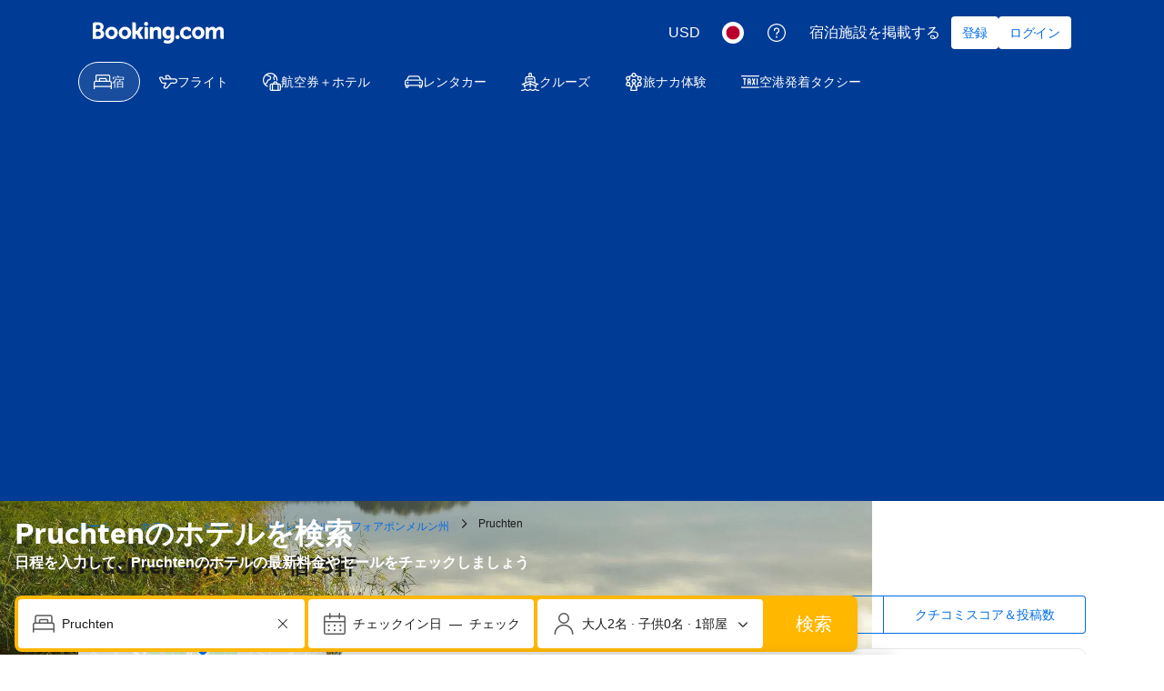

--- FILE ---
content_type: text/html; charset=UTF-8
request_url: https://www.booking.com/city/de/pruchten.ja.html
body_size: 1820
content:
<!DOCTYPE html>
<html lang="en">
<head>
    <meta charset="utf-8">
    <meta name="viewport" content="width=device-width, initial-scale=1">
    <title></title>
    <style>
        body {
            font-family: "Arial";
        }
    </style>
    <script type="text/javascript">
    window.awsWafCookieDomainList = ['booking.com'];
    window.gokuProps = {
"key":"AQIDAHjcYu/GjX+QlghicBgQ/7bFaQZ+m5FKCMDnO+vTbNg96AH8rhIMJ+z/0ZlnwNGCUsFTAAAAfjB8BgkqhkiG9w0BBwagbzBtAgEAMGgGCSqGSIb3DQEHATAeBglghkgBZQMEAS4wEQQM0xF1depSHZO07bzbAgEQgDtkDWjfu/iA1FFovrm1DbICsUAV04yfVyp7MT61DYp7EWM6jDnLUg9RkBp27QieKrX3EpH4gWzcP8WQoA==",
          "iv":"D549ywFERwAAAekq",
          "context":"w/vB3LiUBsyuIoFv00977mO6G6ClBa+FhSi/[base64]//nrUNFR/eE6rxrpP/GZJCVo7f/+3+68ValEMOP9NgatUHG7os/5YYu9ppl1J/O3NxK/gIEFHUhEZ/mariJPntEef2d0rRduw9stdpfA=="
};
    </script>
    <script src="https://d8c14d4960ca.337f8b16.us-east-2.token.awswaf.com/d8c14d4960ca/a18a4859af9c/f81f84a03d17/challenge.js"></script>
</head>
<body>
    <div id="challenge-container"></div>
    <script type="text/javascript">
        AwsWafIntegration.saveReferrer();
        AwsWafIntegration.checkForceRefresh().then((forceRefresh) => {
            if (forceRefresh) {
                AwsWafIntegration.forceRefreshToken().then(() => {
                    window.location.reload(true);
                });
            } else {
                AwsWafIntegration.getToken().then(() => {
                    window.location.reload(true);
                });
            }
        });
    </script>
    <noscript>
        <h1>JavaScript is disabled</h1>
        In order to continue, we need to verify that you're not a robot.
        This requires JavaScript. Enable JavaScript and then reload the page.
    </noscript>
</body>
</html>

--- FILE ---
content_type: text/html; charset=UTF-8
request_url: https://www.booking.com/city/de/pruchten.ja.html
body_size: 195571
content:
<!DOCTYPE html>
<!--
You know you could be getting paid to poke around in our code?
We're hiring designers and developers to work in Amsterdam:
https://careers.booking.com/
-->
<!-- wdot-802 -->
<html lang="ja" prefix="og: http://ogp.me/ns# fb: http://ogp.me/ns/fb# booking_com: http://ogp.me/ns/fb/booking_com#" class="noJS b_chrome b_chrome_131 supports_inline-block supports_flexbox_unprefixed supports_fontface supports_hyphens " >
<head profile="http://a9.com/-/spec/opensearch/1.1/">
<script type="text/javascript" nonce="5CwIPn0AkYdvRDy">
window.PCM = {
config: {
isBanner: false,
domainUUID: '3ea94870-d4b1-483a-b1d2-faf1d982bb31',
isPCSIntegration: true,
shareConsentWithin: 'www.booking.com',
isCrossDomainCookieSharingEnabled: false,
nonce: '5CwIPn0AkYdvRDy',
countryCode: 'us',
isUserLoggedIn: false,
},
pcm_consent_cookie: ''
};
(()=>{let e,c=e=>{let n,t,o=new FormData,i={error:e.message||"",message:e.message||"",stack:e.stack||"",name:"js_errors",colno:0,lno:0,url:window.location.hostname+window.location.pathname,pid:(null==(t=null==(n=window.B)?void 0:n.env)?void 0:t.pageview_id)||1,be_running:1,be_column:0,be_line:0,be_stack:e.stack||"",be_message:e.message||"",be_file:window.location.hostname+window.location.pathname};Object.keys(i).forEach(e=>{o.append(e,i[e])}),window.fetch("/js_errors",{method:"POST",body:o}).catch(()=>!1)};window.cookieStore&&window.cookieStore.addEventListener("change",e=>{var n;null!=(n=null==e?void 0:e.changed)&&n.length&&null!=e&&e.changed.forEach(e=>{"OptanonAlertBoxClosed"!==e.name||D(e.value)||c(new Error("OptanonAlertBoxClosed bad value detected: "+e.value)),"OptanonConsent"!==e.name||M(e.value)||c(new Error("OptanonConsent bad value detected: "+e.value))})});let _;(d=_=_||{}).ANALYTICAL="C0002",d.MARKETING="C0004";let g;(d=g=g||{}).PREFERENCES_SAVE_SETTINGS="preferences_save_settings",d.BANNER_REJECT_ALL="banner_reject_all",d.BANNER_ACCEPT_ALL="banner_accept_cookies",d.PREFERENCES_REJECT_ALL="preferences_reject_all",d.PREFERENCES_ACCEPT_ALL="preferences_allow_all";let u,B=((d=u=u||{}).BACKFILLING="back_filling",d.GPC_SIGNAL="gpc_signal",[g.BANNER_ACCEPT_ALL,g.PREFERENCES_ACCEPT_ALL,g.PREFERENCES_SAVE_SETTINGS]),m=[g.BANNER_REJECT_ALL,g.PREFERENCES_REJECT_ALL,g.PREFERENCES_SAVE_SETTINGS],t,I=new Promise(function(e){t=e}),G=window.B&&window.B.env&&window.B.env.b_user_genius_status&&window.B.env.b_user_genius_status.b_genius_level?"genuis_level_"+window.B.env.b_user_genius_status.b_genius_level:"",f={analytical:_.ANALYTICAL+"%3A1",marketing:_.MARKETING+"%3A1"},j="%2C",o="bkng_wvpc",n=window.location.hostname,v=P("isPCSIntegration")||!1,i=P("shareConsentWithin")||!1,w=P("countryCode");var a,r,s,d=P("cookieDomain")||n,l=null!=(e=P("isCrossDomainCookieSharingEnabled"))&&e;let p=";domain="+(l?2<=(r=(a=d).split(".")).length?r.slice(-2).join("."):a:d),C,h=(C="localhost"===n?"http://localhost:8080/dqs":/\.(?:dev|dqs)\.booking\.com/.test(window.location.origin)?"https://account.dqs.booking.com":"https://account.booking."+(/booking\.cn/.test(window.location.origin)?"cn":"com"),31536e6),E="us"!==w?15552e6:h,k="function"==typeof XDomainRequest,K=P("domainUUID")||"",A=P("nonce"),O=P("isBanner")||!1,U=P("isUserLoggedIn"),b=!1;function P(e){return window.PCM&&window.PCM.config&&void 0!==window.PCM.config[e]?window.PCM.config[e]:null}function y(e){e=J(e);let n={};return"string"==typeof e&&(e=e.split("&")).length&&e.forEach(function(e){e=e.split("=");2===e.length&&(n[e[0]]=e[1])}),n}function S(n){return Object.keys(n).map(function(e){return e+"="+n[e]}).join("&")}function F(e){var n=document.createElement("iframe");n.onload=t,n.src="https://"+i+"/cookiebanner.html",n.id="OTcrossDomain",n.role="none",n.frameborder="0",n.height="0",n.width="0",n.role="none";return n.setAttribute("style","position: absolute; overflow: hidden; clip: rect(0 0 0 0); width: 1px; height: 1px; margin: -1px; padding: 0; white-space: nowrap; border: 0; clip-path: inset(100%);"),n.setAttribute("aria-hidden","true"),n.setAttribute("tabindex","-1"),n.setAttribute("data-propagate-only-forced-consent",""+e),document.body.appendChild(n),n}function T(e,n,t=!1){let o={type:"onetrust",OptanonConsent:e},i=(D(n)&&(o.OptanonAlertBoxClosed=n),window.document.getElementById("OTcrossDomain"));(i=t&&!i?F(t):i)&&i.contentWindow&&("true"!==(e=i.getAttribute("data-propagate-only-forced-consent"))||"true"===e&&t)&&I.then(function(){var e;null!=(e=i.contentWindow)&&e.postMessage(o,"*")})}function M(e){if(void 0!==e&&null!=e)try{var n=y(e);return 0<Object.keys(n).length}catch(e){}}function D(e){if(void 0!==e&&null!=e&&isNaN(+e))return e=new Date(e),!isNaN(e.getTime())}function q(e,n,t,o){window.PCM.__mustInjectSDK||void 0===window.Optanon||void 0===e||(e=-1<e.indexOf(t),(void 0!==window.OptanonActiveGroups?-1<window.OptanonActiveGroups.indexOf(n):void 0)!==(window.PCM[o]=e)&&window.Optanon.UpdateConsent("Category",n+":"+(e?"1":"0")))}function L(){var e=y(window.PCM.__getCookie("OptanonConsent"));q(e.groups,_.ANALYTICAL,f.analytical,"Analytical"),q(e.groups,_.MARKETING,f.marketing,"Marketing")}function x(n,t){if(M(n)){let e;var o=(e=D(t)?new Date(t):new Date).getTime()+h,o=new Date(o).toUTCString(),n=J(n);document.cookie="OptanonConsent="+n+p+";path=/;expires="+o+";secure;samesite=none;",D(t)&&(document.cookie="OptanonAlertBoxClosed="+t+p+";path=/;expires="+o+";secure;samesite=none;"),L()}}function N(n,t,o,i){if(v){b=!0;let e=new XMLHttpRequest;e.withCredentials=!0,e.onload=function(){200===e.status?o():(b=!1,i&&i())},e.open("POST",C+"/privacy-consents",!0),e.setRequestHeader("Content-type","application/json;charset=UTF-8"),e.send(JSON.stringify(Object.assign({client_type:"web",client_id:"vO1Kblk7xX9tUn2cpZLS",optanon_action:t,genius_status:G},n)))}}function J(e){return e=e&&-1<e.indexOf("%253")?decodeURI(e):e}function H(e,n){e.backfilled_at=(new Date).getTime(),e.backfilled_seed=1;e=S(e);x(e,n),T(e,n)}function R(){if(v&&!b){let t=new XMLHttpRequest;t.withCredentials=!0,t.onload=function(){var e,n;200===t.status&&((e=y(window.PCM.__getCookie("OptanonConsent"))).implicitConsentCountry=O?"GDPR":"nonGDPR",e.implicitConsentDate=(new Date).getTime(),e=S(e),n=(new Date).getTime()+h,n=new Date(n).toUTCString(),document.cookie="OptanonConsent="+e+p+";path=/;expires="+n+";secure;samesite=none;",L(),T(e,window.PCM.__getCookie("OptanonAlertBoxClosed")))},t.open("POST",C+"/privacy-consents/implicit",!0),t.setRequestHeader("Content-type","application/json;charset=UTF-8"),t.send(JSON.stringify({client_type:"web",client_id:"vO1Kblk7xX9tUn2cpZLS"}))}}i&&l&&Object.defineProperty(window,"otStubData",{set:function(e){e&&e.domainData&&e.domainData.ScriptType&&"PRODUCTION"===e.domainData.ScriptType&&(e.domainData.ScriptType="TEST"),this._otStubData=e},get:function(){return this._otStubData}});let W={a:"analytical",m:"marketing"};function X(){var e,n;let t=(e=>{if(e){var n=e.split("&"),t={};for(let e=0;e<n.length;e++){var o=n[e].split(":");if(2!==o.length)return;var i=o[0],o=o[1],i=W[i];if(!i)return;t[i]="1"===o}return t}})(window.PCM.__getCookie(o));t&&((e=y(window.PCM.__getCookie("OptanonConsent"))).groups=Object.keys(t).filter(function(e){return t[e]}).map(function(e){return f[e]}).join(j),x(e=S(e),n=(new Date).toISOString()),T(e,n),window.PCM.__deleteCookie(o))}function Y(e,n){try{if(!k){x(e,n),d=window.PCM.__getCookie("OptanonConsent"),l=window.PCM.pcm_consent_cookie,d&&l&&(r=-1<((d=y(d)).groups||"").indexOf(f.analytical)?1:0,d=-1<(d.groups||"").indexOf(f.marketing)?1:0,s="true"===(l=y(l.replace(/&amp;/g,"&"))).analytical?1:0,l="true"===l.marketing?1:0,k||r==s&&d==l||N({analytical:r,marketing:d},u.BACKFILLING,()=>{}));var t=window.navigator.globalPrivacyControl;if(v&&t&&"us"===w){let a=y(window.PCM.__getCookie("OptanonConsent"));var t=[],o=(a.consentCausedByGPCSignalStored||t.push(new Promise(function(e,n){N({analytical:0,marketing:0,is_first_time_gpc_signal:1},u.GPC_SIGNAL,function(){e({consentCausedByGPCSignalStored:(new Date).getTime()})},function(){n({})})})),null===U||U);o&&!a.dnsmiCapturedTimestamp&&t.push(new Promise(function(e,n){let t=new XMLHttpRequest;t.withCredentials=!0,t.onload=function(){200<=t.status&&t.status<=299?e({dnsmiCapturedTimestamp:(new Date).getTime()}):n({})},t.open("POST",C+"/dnsmi",!0),t.setRequestHeader("Content-type","application/json;charset=UTF-8"),t.send()})),Promise.allSettled(t).then(function(n){let t=!1;for(let e=0;e<n.length;e++){var o=n[e];"fulfilled"===o.status&&(Object.assign(a,o.value),t=!0)}var e,i;t&&(e=window.PCM.__getCookie("OptanonAlertBoxClosed"),x(i=S(a),e),T(i,e))})}X(),i=y(window.PCM.__getCookie("OptanonConsent")),D(a=window.PCM.__getCookie("OptanonAlertBoxClosed"))&&(new Date).getTime()-new Date(a).getTime()<=E||(!i.implicitConsentDate||(new Date).getTime()-parseInt(i.implicitConsentDate)>=E?R():O?"GDPR"!==i.implicitConsentCountry&&R():"nonGDPR"!==i.implicitConsentCountry&&R()),!function(){if(v){var n=window.PCM.__getCookie("OptanonConsent"),t=window.PCM.__getCookie("OptanonAlertBoxClosed");if(M(n)&&D(t)){var o,n=y(n),i=new Date(t);if(n.groups&&(void 0===n.backfilled_at||new Date(parseInt(n.backfilled_at))<i)){let e;n.geolocation&&(o=n.geolocation.split("%3B"),e={country:o[0],country_region:o[1]}),N(Object.assign({analytical:-1<n.groups.indexOf(f.analytical)?1:0,marketing:-1<n.groups.indexOf(f.marketing)?1:0,consented_at:i.toISOString()},e),u.BACKFILLING,H.bind(this,n,t))}}}}(),window.PCM.__injectSDK()}}catch(e){c(e)}var i,a,r,s,d,l}let V=(e,n)=>{"complete"===document.readyState?window.PCM.__dispatchEvent(e,n):window.addEventListener("load",function(){window.PCM.__dispatchEvent(e,n)})};window.OptanonWrapper=function(...e){var n,t=void 0!==window.Optanon&&"function"==typeof window.Optanon.GetDomainData?window.Optanon.GetDomainData().ShowAlertNotice:void 0,o=(L(),document.getElementById("onetrust-policy-text"));if(o&&!o.hasAttribute("tabindex")&&o.setAttribute("tabindex","0"),t)for(let e=window.PCM.__eventCounter;e<window.dataLayer.length;e++)"trackOptanonEvent"!==window.dataLayer[e].event&&"trackOptanonEvent"!==window.dataLayer[e][1]||(n=(window.dataLayer[e].optanonAction||window.dataLayer[e][2].optanonAction).toLowerCase().replace(/\s/g,"_"),-1===B.indexOf(n)&&-1===m.indexOf(n))||(window.PCM.syncConsent(n),window.PCM.__dispatchEvent("cookie_banner_closed")),window.PCM.__eventCounter++;else window.PCM.__dispatchEvent("cookie_consent_available");"function"==typeof window.OptanonWrapperCallback&&window.OptanonWrapperCallback(e)},window.PCM=Object.assign({Marketing:!1,Analytical:!1,__eventCounter:0,__mustInjectSDK:!0,__dispatchEvent:function(e,n){n=n||window.PCM;let t;CustomEvent?(t=document.createEvent("CustomEvent")).initCustomEvent(e,!0,!0,n):t=new CustomEvent(e,{detail:n}),document.dispatchEvent(t)},__injectSDK:function(){var e,n;window.PCM.__mustInjectSDK&&(D(null!=(n=window.PCM.__getCookie("OptanonAlertBoxClosed"))?n:"")||window.PCM.__deleteCookie("OptanonAlertBoxClosed"),(n=document.createElement("script")).type="text/javascript",n.setAttribute("async","true"),n.setAttribute("src","https://cdn.cookielaw.org/scripttemplates/otSDKStub.js"),n.setAttribute("charset","UTF-8"),n.setAttribute("data-document-language","true"),n.setAttribute("data-domain-script",K),A&&n.setAttribute("nonce",A),n.addEventListener("load",function(){V("cookie_banner_loaded",{willBannerBeShown:!window.PCM.isUserGaveConsent()})}),n.addEventListener("error",function(){V("cookie_banner_loaded",{willBannerBeShown:!1})}),null!=(e=null==(e=document.getElementsByTagName("head"))?void 0:e.item(0))&&e.appendChild(n),window.PCM.__mustInjectSDK=!1)},__getCookie:function(e){e+="=";var n=document.cookie.split(";");let t,o;for(t=0;t<n.length;t+=1){for(o=n[t];" "==o.charAt(0);)o=o.substring(1,o.length);if(0==o.indexOf(e))return o.substring(e.length,o.length)}return null},__deleteCookie:function(e){document.cookie=e+"=;path=/;domain="+n+";expires=Thu, 01 Jan 1970 00:00:01 GMT",document.cookie=e+"=;path=/;domain=;expires=Thu, 01 Jan 1970 00:00:01 GMT"},isUserGaveConsent:()=>{var e=window.PCM.__getCookie("OptanonAlertBoxClosed");return!!e&&(new Date).getTime()-new Date(e).getTime()<=E},syncConsent:function(e=g.BANNER_REJECT_ALL,n){var t=window.PCM.__getCookie("OptanonAlertBoxClosed"),o=window.PCM.__getCookie("OptanonConsent"),i=y(o),a=-1<(i.groups||"").indexOf(f.analytical)?1:0,r=-1<(i.groups||"").indexOf(f.marketing)?1:0;if(T(o,t,n),!k&&v&&N({analytical:a,marketing:r},e,H.bind(this,i,t)),!(-1===m.indexOf(e)||window.PCM.Analytical&&window.PCM.Marketing)){var s=[...window.PCM.Analytical?[]:[_.ANALYTICAL],...window.PCM.Marketing?[]:[_.MARKETING]],d=[];for(let e=0;e<(null==(l=null==(l=null==(l=window.Optanon)?void 0:l.GetDomainData())?void 0:l.Groups)?void 0:l.length);e++){var l=window.Optanon.GetDomainData().Groups[e];l.CustomGroupId&&-1!==s.indexOf(l.CustomGroupId)&&d.push(l)}var c=[],u=document.cookie.split("; ");for(let e=0;e<u.length;e++)c.push(u[e].split("=")[0]);for(let e=0;e<d.length;e++){var w=d[e].Cookies;for(let e=0;e<w.length;e++){var p=[w[e].Name];if(-1!==p[0].indexOf("xx")){var C=new RegExp("^"+p[0].replaceAll("x","\\w")+"$","g");for(let e=0;e<c.length;e++)c[e].match(C)&&p.push(c[e])}for(let e=0;e<p.length;e++)window.PCM.__deleteCookie(p[e])}}}}},window.PCM),void 0===window.dataLayer&&(window.dataLayer=[]),s=function(){i&&n!==i?(window.addEventListener("message",function(e){e&&e.data&&"OneTrustCookies"===e.data.name&&Y(e.data.OptanonConsent,e.data.OptanonAlertBoxClosed)}),F(!1)):Y()},"loading"===document.readyState?document.addEventListener("DOMContentLoaded",function(){s()}):s()})();
</script>
<link href="https://cf.bstatic.com" rel="dns-prefetch" crossorigin>
<link href="https://cf.bstatic.com" rel="dns-prefetch" crossorigin>
<meta name="referrer" content="strict-origin-when-cross-origin">
<meta http-equiv="content-type" content="text/html; charset=utf-8" />
<script nonce="5CwIPn0AkYdvRDy"> function b_cors_check(supported) { var value = supported ? 1 : 0; if (!/(^|;)\s*cors_js=/.test(document.cookie)) { var d = new Date(); d.setTime(d.getTime() + 60 * 60 * 24 * 365 * 1000); var cookieDomain = '.booking.com' || '.booking.com'; document.cookie = 'cors_js=' + value +'; domain=' + cookieDomain + '; path=/; expires=' + d.toGMTString(); } if (!value) { location.reload(); } } </script>
<script nonce="5CwIPn0AkYdvRDy">(function(d) { d.addEventListener('error', function(e) { if (e.target && e.target.classList.contains('crossorigin-check-js')) { b_cors_check(false); } }, true); })(document); </script>
<script class="crossorigin-check-js" src="https://cf.bstatic.com/static/js/crossorigin_check_cloudfront_sd/2454015045ef79168d452ff4e7f30bdadff0aa81.js" async crossorigin nonce="5CwIPn0AkYdvRDy"></script>
<script nonce="5CwIPn0AkYdvRDy"> 
;(function() {
window.b_early_errors = window.b_early_errors || [];
window.onerror = function() {
window.b_early_errors.push(arguments);
};
}());
 </script>
<link rel="stylesheet" id="main-css-preload" href="https://cf.bstatic.com/static/css/main_cloudfront_sd.iq_ltr/0a96e2329a7d12eabd94a042b018a0c0c90a3439.css"  data-main-css="1" />
<script nonce="5CwIPn0AkYdvRDy">
document.querySelector('#main-css-preload').addEventListener('load', function() {
window.mainCssWasLoaded = 1;
})
</script>
<link rel="stylesheet" href="https://cf.bstatic.com/static/css/main_exps_cloudfront_sd.iq_ltr/f3f7bce74850e3086e63c198d858b6528c5be8be.css"  />
<link rel="stylesheet" href="https://cf.bstatic.com/static/css/gprof_icons_cloudfront_sd.iq_ltr/f4fa450a0fd6a6ad8cafc28c74bf19a153e53191.css" /> 
<link rel="_prefetch" data-defer-prefetch href="https://cf.bstatic.com/static/css/searchresults_cloudfront_sd.iq_ltr/47be117066e38c9c0e5194cea922f5db97af20f3.css">
<link rel="stylesheet" type="text/css" href="https://cf.bstatic.com/static/css/xp-index-sb_cloudfront_sd.iq_ltr/739c5abd2dafba99c581049ff8bb6c1855400f61.css"  media="screen, print" />
<link rel="stylesheet" type="text/css" href="https://cf.bstatic.com/static/css/incentives_cloudfront_sd.iq_ltr/f1558a6e9832a4eb8cfe1d3d14db176bd3564335.css"  media="screen" />
 <link rel="stylesheet" href="https://cf.bstatic.com/static/css/city_cloudfront_sd.iq_ltr/121c19d33109aecfcf360048c539b23985304d90.css" />  
 <style nonce="5CwIPn0AkYdvRDy"> #basiclayout, .basiclayout { margin: 0; } #special_actions { margin: 3px 15px 3px 0; } .ticker_space { margin-top: 3px !important; } #logo_no_globe_new_logo { top: 14px; } .b_msie_6 #top, .b_msie_6 body.header_reshuffle #top {height:61px !important;} .b_msie_6 #special_actions { margin: 3px 15px 3px 0; overflow:visible; } body.header_reshuffle #top { min-height: 50px !important; height: auto !important; } .nobg { background: #fff url("https://cf.bstatic.com/static/img/nobg_all_blue_iq/b700d9e3067c1186a3364012df4fe1c48ae6da44.png") repeat-x; background-position: 0 -50px; } </style> <link rel="stylesheet" href="https://cf.bstatic.com/static/css/cjk/969f60bdd3700d13d4b9df8937fcc8745bbfa45b.css" /> 
<link rel="preload" as="script" href="https://cf.bstatic.com/static/js/core-deps-inlinedet_cloudfront_sd/f62025e692b596dd53ecd1bd082dfd3197944c50.js" crossorigin nonce="5CwIPn0AkYdvRDy">
<link rel="preload" as="script" href="https://cf.bstatic.com/static/js/jquery_cloudfront_sd/e1e8c0e862309cb4caf3c0d5fbea48bfb8eaad42.js" crossorigin nonce="5CwIPn0AkYdvRDy">
<link rel="preload" as="script" href="https://cf.bstatic.com/static/js/main_cloudfront_sd/6a41ecb153236fb4f7956e01871bf87d62670b84.js" crossorigin nonce="5CwIPn0AkYdvRDy">
<link rel="preload" as="script" href="https://cf.bstatic.com/static/js/city_cloudfront_sd/0dcba48fb22a4da5c4c74bbe5f8eecd1f1e9d846.js" crossorigin nonce="5CwIPn0AkYdvRDy">
<link rel="preload" as="script" href="https://cf.bstatic.com/static/js/searchbox_cloudfront_sd/d3fff906438c5bdb62638654d2628b6d49d15aa1.js" crossorigin nonce="5CwIPn0AkYdvRDy">
<link rel="preload" as="script" href="https://cf.bstatic.com/static/js/error_catcher_bec_cloudfront_sd/c40c55637440286271899bb4294fd743b387ac07.js" crossorigin nonce="5CwIPn0AkYdvRDy">
<script nonce="5CwIPn0AkYdvRDy"> if( window.performance && performance.measure && 'b-stylesheets') { performance.measure('b-stylesheets'); } </script><title>Pruchten（ドイツ）の人気ホテル10軒｜US$72～</title>
<meta name="description" content="ドイツ、Pruchtenのホテルをオンライン予約で大幅割引。お得な宿泊料金のお部屋を豊富にご用意。実際の宿泊客の評価を参考に一番お得なホテルをお選びいただけます。" />
<meta name="keywords" content="ホテル, ホテル , Pruchten, 宿泊施設, 特別オファー、プラン、スペシャル、週末プランなど Pruchten ドイツ, 低予算、 安い、 格安、 お得" />
<meta name="robots" content="index,follow" />
<link rel="canonical" href="https://www.booking.com/city/de/pruchten.ja.html" />
<meta name="booking-verification" content="[base64]" />
<meta name="twitter:app:id:iphone" content="367003839" />
<meta name="twitter:app:name:ipad" content="Booking.com Hotel Reservations Worldwide & Hotel Deals" />
<meta name="twitter:app:id:ipad" content="367003839" />
<meta name="twitter:app:name:googleplay" content="Booking.com Hotel Reservations" />
<meta name="twitter:app:id:googleplay" content="com.booking" />
<meta property="al:ios:app_store_id" content="367003839">
<meta property="al:ios:app_name" content="Booking.com Hotel Reservations">
<meta property="al:android:app_name" content="Booking.com Hotel Reservation">
<meta property="al:android:package" content="com.booking">
<meta name="twitter:title" content=" ドイツ・Pruchtenのホテル89軒。" />
<meta name="twitter:description" content="ドイツ、Pruchtenのホテルをオンライン予約で大幅割引。お得な宿泊料金のお部屋を豊富にご用意。実際の宿泊客の評価を参考に一番お得なホテルをお選びいただけます。" />
<meta name="twitter:image" content="https://cf.bstatic.com/xdata/images/city/1680x560/839546.webp?k=6a1382970a37c32367bc92cba0eed2f38e9c63fd71a90580d6aad2f1076f697e&amp;o=" />
<meta property="al:ios:url" content="booking://searchresults?dest_id=-1845083&dest_type=city&affiliate_id=375119&source=gen173bo-1GCAMoO0IIcHJ1Y2h0ZW5IFVgDaKgCiAEBmAEzuAEHyAEM2AED6AEB-AEBiAIBmAICqAIBuALE8sbLBsACAtICJGJlOTUxYmI1LTA4MzEtNDA5NC05N2ZiLWE3YmUxZDQ2NmU5NdgCAuACAQ" />
<meta property="al:android:url" content="booking://searchresults?dest_id=-1845083&dest_type=city&affiliate_id=375119&source=gen173bo-1GCAMoO0IIcHJ1Y2h0ZW5IFVgDaKgCiAEBmAEzuAEHyAEM2AED6AEB-AEBiAIBmAICqAIBuALE8sbLBsACAtICJGJlOTUxYmI1LTA4MzEtNDA5NC05N2ZiLWE3YmUxZDQ2NmU5NdgCAuACAQ" />
<meta name="p:domain_verify" content="ff7f0b90ebb93e5bf7c7cafe77640ec1"/>
<meta http-equiv="content-language" content="ja" />
<meta http-equiv="content-script-type" content="text/javascript" />
<meta http-equiv="content-style-type" content="text/css" />
<meta http-equiv="window-target" content="_top" />
<meta property="fb:pages" content="131840030178250, 1425349334428496, 117615518393985, 1565844503706287, 517612321758712, 1668799180037291, 265097377176252, 1643712662515912, 303492549842824, 1638321783047271, 809709019119342, 959185470826086, 217466488652137, 641365839348517, 203741606405114">
<meta property="wb:webmaster" content="48970bbca45d28c2" />
<meta name="twitter:card" content="summary_large_image">
<meta name="twitter:site" content="@bookingcom">
<meta name="twitter:creator" content="@bookingcom">
<meta property="og:type" content="website" />
<meta name="twitter:card" content="summary_large_image">
<meta name="twitter:site" content="@bookingcom">
<meta name="twitter:creator" content="@bookingcom">
<meta property="og:title" content=" ドイツ・Pruchtenのホテル89軒。" />
<meta property="og:image" content="https://cf.bstatic.com/xdata/images/city/1680x560/839546.webp?k=6a1382970a37c32367bc92cba0eed2f38e9c63fd71a90580d6aad2f1076f697e&amp;o=" />
<meta property="og:description" content="ドイツ、Pruchtenのホテルをオンライン予約で大幅割引。お得な宿泊料金のお部屋を豊富にご用意。実際の宿泊客の評価を参考に一番お得なホテルをお選びいただけます。" />
<meta property="og:locale" content="ja_JP" />
<meta property="og:url" content="https://www.booking.com/city/de/pruchten.ja.html" />
<meta property="og:site_name" content="Booking.com" />
<meta property="fb:app_id" content="145362478954725" />
<link rel="alternate" type="text/html" hreflang="en-gb" href="https://www.booking.com/city/de/pruchten.en-gb.html" title="English (UK)"/>
<link rel="alternate" type="text/html" hreflang="en-us" href="https://www.booking.com/city/de/pruchten.html" title="English (US)"/>
<link rel="alternate" type="text/html" hreflang="de" href="https://www.booking.com/city/de/pruchten.de.html" title="Deutsch"/>
<link rel="alternate" type="text/html" hreflang="nl" href="https://www.booking.com/city/de/pruchten.nl.html" title="Nederlands"/>
<link rel="alternate" type="text/html" hreflang="fr" href="https://www.booking.com/city/de/pruchten.fr.html" title="Français"/>
<link rel="alternate" type="text/html" hreflang="es" href="https://www.booking.com/city/de/pruchten.es.html" title="Español"/>
<link rel="alternate" type="text/html" hreflang="es-ar" href="https://www.booking.com/city/de/pruchten.es-ar.html" title="Español (AR)"/>
<link rel="alternate" type="text/html" hreflang="es-mx" href="https://www.booking.com/city/de/pruchten.es-mx.html" title="Español (MX)"/>
<link rel="alternate" type="text/html" hreflang="ca" href="https://www.booking.com/city/de/pruchten.ca.html" title="Català"/>
<link rel="alternate" type="text/html" hreflang="it" href="https://www.booking.com/city/de/pruchten.it.html" title="Italiano"/>
<link rel="alternate" type="text/html" hreflang="pt-pt" href="https://www.booking.com/city/de/pruchten.pt-pt.html" title="Português (PT)"/>
<link rel="alternate" type="text/html" hreflang="pt-br" href="https://www.booking.com/city/de/pruchten.pt-br.html" title="Português (BR)"/>
<link rel="alternate" type="text/html" hreflang="no" href="https://www.booking.com/city/de/pruchten.no.html" title="Norsk"/>
<link rel="alternate" type="text/html" hreflang="fi" href="https://www.booking.com/city/de/pruchten.fi.html" title="Suomi"/>
<link rel="alternate" type="text/html" hreflang="sv" href="https://www.booking.com/city/de/pruchten.sv.html" title="Svenska"/>
<link rel="alternate" type="text/html" hreflang="da" href="https://www.booking.com/city/de/pruchten.da.html" title="Dansk"/>
<link rel="alternate" type="text/html" hreflang="cs" href="https://www.booking.com/city/de/pruchten.cs.html" title="Čeština"/>
<link rel="alternate" type="text/html" hreflang="hu" href="https://www.booking.com/city/de/pruchten.hu.html" title="Magyar"/>
<link rel="alternate" type="text/html" hreflang="ro" href="https://www.booking.com/city/de/pruchten.ro.html" title="Română"/>
<link rel="alternate" type="text/html" hreflang="ja" href="https://www.booking.com/city/de/pruchten.ja.html" title="日本語"/>
<link rel="alternate" type="text/html" hreflang="zh-cn" href="https://www.booking.com/city/de/pruchten.zh-cn.html" title="简体中文"/>
<link rel="alternate" type="text/html" hreflang="zh-tw" href="https://www.booking.com/city/de/pruchten.zh-tw.html" title="繁體中文"/>
<link rel="alternate" type="text/html" hreflang="pl" href="https://www.booking.com/city/de/pruchten.pl.html" title="Polski"/>
<link rel="alternate" type="text/html" hreflang="el" href="https://www.booking.com/city/de/pruchten.el.html" title="Ελληνικά"/>
<link rel="alternate" type="text/html" hreflang="ru" href="https://www.booking.com/city/de/pruchten.ru.html" title="Русский"/>
<link rel="alternate" type="text/html" hreflang="tr" href="https://www.booking.com/city/de/pruchten.tr.html" title="Türkçe"/>
<link rel="alternate" type="text/html" hreflang="bg" href="https://www.booking.com/city/de/pruchten.bg.html" title="Български"/>
<link rel="alternate" type="text/html" hreflang="ar" href="https://www.booking.com/city/de/pruchten.ar.html" title="العربية"/>
<link rel="alternate" type="text/html" hreflang="ko" href="https://www.booking.com/city/de/pruchten.ko.html" title="한국어"/>
<link rel="alternate" type="text/html" hreflang="he" href="https://www.booking.com/city/de/pruchten.he.html" title="עברית"/>
<link rel="alternate" type="text/html" hreflang="lv" href="https://www.booking.com/city/de/pruchten.lv.html" title="Latviski"/>
<link rel="alternate" type="text/html" hreflang="uk" href="https://www.booking.com/city/de/pruchten.uk.html" title="Українська"/>
<link rel="alternate" type="text/html" hreflang="hi" href="https://www.booking.com/city/de/pruchten.hi.html" title="हिन्दी"/>
<link rel="alternate" type="text/html" hreflang="id" href="https://www.booking.com/city/de/pruchten.id.html" title="Bahasa Indonesia"/>
<link rel="alternate" type="text/html" hreflang="ms" href="https://www.booking.com/city/de/pruchten.ms.html" title="Bahasa Malaysia"/>
<link rel="alternate" type="text/html" hreflang="th" href="https://www.booking.com/city/de/pruchten.th.html" title="ภาษาไทย"/>
<link rel="alternate" type="text/html" hreflang="et" href="https://www.booking.com/city/de/pruchten.et.html" title="Eesti"/>
<link rel="alternate" type="text/html" hreflang="hr" href="https://www.booking.com/city/de/pruchten.hr.html" title="Hrvatski"/>
<link rel="alternate" type="text/html" hreflang="lt" href="https://www.booking.com/city/de/pruchten.lt.html" title="Lietuvių"/>
<link rel="alternate" type="text/html" hreflang="sk" href="https://www.booking.com/city/de/pruchten.sk.html" title="Slovenčina"/>
<link rel="alternate" type="text/html" hreflang="sr" href="https://www.booking.com/city/de/pruchten.sr.html" title="Srpski"/>
<link rel="alternate" type="text/html" hreflang="sl" href="https://www.booking.com/city/de/pruchten.sl.html" title="Slovenščina"/>
<link rel="alternate" type="text/html" hreflang="vi" href="https://www.booking.com/city/de/pruchten.vi.html" title="Tiếng Việt"/>
<link rel="alternate" type="text/html" hreflang="tl" href="https://www.booking.com/city/de/pruchten.tl.html" title="Filipino"/>
<link rel="alternate" type="text/html" hreflang="is" href="https://www.booking.com/city/de/pruchten.is.html" title="Íslenska"/>
<link rel="icon" href="https://cf.bstatic.com/static/img/favicon/9ca83ba2a5a3293ff07452cb24949a5843af4592.svg" type="image/svg+xml">
<link rel="icon" href="https://cf.bstatic.com/static/img/favicon/4a3b40c4059be39cbf1ebaa5f97dbb7d150926b9.png" type="image/png" sizes="192x192">
<link rel="icon" href="https://cf.bstatic.com/static/img/favicon/40749a316c45e239a7149b6711ea4c48d10f8d89.ico" sizes="32x32">
<link rel="apple-touch-icon" href="https://cf.bstatic.com/static/img/apple-touch-icon/5db9fd30d96b1796883ee94be7dddce50b73bb38.png" />
<link rel="help" href="/faq.ja.html?label=gen173bo-10CAMoO0IIcHJ1Y2h0ZW5IFVgDaKgCiAEBmAEzuAEHyAEM2AED6AEB-AEBiAIBmAICqAIBuALE8sbLBsACAdICJGJlOTUxYmI1LTA4MzEtNDA5NC05N2ZiLWE3YmUxZDQ2NmU5NdgCAeACAQ&sid=82fd9b648816929b6ad8b82c59d5201a&amp;" />
<link rel="search" type="application/opensearchdescription+xml" href="https://cf.bstatic.com/static/opensearch/ja/53a0da05126c5c5cedc8024e4b417ff614169599.xml" title="Booking.com オンライン ホテル予約" />
<link href="https://plus.google.com/105443419075154950489" rel="publisher" />
<script nonce="5CwIPn0AkYdvRDy">
/*
*/
(function avoidingXSSviaLocationHash() {
var location = window.location,
hash = location.hash,
xss = /[<>'"]/;
if (
xss.test( decodeURIComponent( hash ) ) ||
xss.test( hash )
) {
location.hash = '';
}
})();
document.documentElement.className = document.documentElement.className.replace('noJS', '') + ' hasJS';
var b_experiments = {}, WIDTH, B = window.booking = {
_onfly: [], // "on the fly" functions, will be executed as soon as external js files were loaded
devTools: {
trackedExperiments: []
},
user: {
},
env : {
isRetina : window.devicePixelRatio > 1,
"b_gtt": 'dLYAeZFVJfNTBBFPbZDfdVPbVJfcbfdPSUNTTYO',
"b_action" : 'city',
"b_secure_domain" : 'https://secure.booking.com',
"b_site_type" : 'www',
"b_site_type_id": '1',
"b_agent_is_no_robot": true,
"b_agent_is_robot": false,
"b_query_params_with_lang_no_ext": '?label=gen173bo-10CAMoO0IIcHJ1Y2h0ZW5IFVgDaKgCiAEBmAEzuAEHyAEM2AED6AEB-AEBiAIBmAICqAIBuALE8sbLBsACAdICJGJlOTUxYmI1LTA4MzEtNDA5NC05N2ZiLWE3YmUxZDQ2NmU5NdgCAeACAQ&sid=82fd9b648816929b6ad8b82c59d5201a',
"b_query_params_with_lang_no_ext_enforce_lang_aid_currency": '?label=gen173bo-10CAMoO0IIcHJ1Y2h0ZW5IFVgDaKgCiAEBmAEzuAEHyAEM2AED6AEB-AEBiAIBmAICqAIBuALE8sbLBsACAdICJGJlOTUxYmI1LTA4MzEtNDA5NC05N2ZiLWE3YmUxZDQ2NmU5NdgCAeACAQ&sid=82fd9b648816929b6ad8b82c59d5201a;lang=ja;aid=304142;selected_currency=USD',
"b_travel_comm_url_with_lang": 'https://community.booking.com/?profile.language=en',
"b_calendar2" : '1',
"BHDTJdReLGMeEcYPffcVDZBZMO": true,
/*
*/
"b_partner_channel_id": '3',
"b_bookings_owned": '1',
"b_google_maps_key_params" : 'true&indexing=true',
"b_lang" : 'ja',
"b_has_valid_dates": 0,
"b_countrycode" : 'de',
"b_guest_country" : 'jp',
"b_locale" : 'ja-jp',
"b_lang_for_url" : 'ja',
"b_this_urchin" : '/city/de/pruchten.ja.html?label=gen173bo-10CAMoO0IIcHJ1Y2h0ZW5IFVgDaKgCiAEBmAEzuAEHyAEM2AED6AEB-AEBiAIBmAICqAIBuALE8sbLBsACAdICJGJlOTUxYmI1LTA4MzEtNDA5NC05N2ZiLWE3YmUxZDQ2NmU5NdgCAeACAQ&inac=0&&',
"b_flag_to_suggest" : 'jp',
"b_companyname" : 'Booking.com',
"b_partner_vertical" : 'channel_direct',
b_date_format: {"day_month":"{month_name}{day_name}日","numeric_day_month_year_between":"{full_year}年{month_name_to}{day_name}日～{full_year_until}年{month_name_to_until}{day_name_until}日","numeric_day_month_year_from":"{full_year}/{month_name_0}/{day_name_0}","day_month_year_until":"{full_year}年{month_name}{day_name}日","day_month_from":"{month_name}{day_name}日","numeric_date":"{full_year}/{month}/{day_of_month}","date_with_short_weekday_without_year":"{month_name}{day_of_month}日({short_weekday})","date_with_year":"{full_year}年{month_name}{day_of_month}日","numeric_day_month_year_on":"{full_year}/{month_name_0}/{day_name_0}","day_short_month_time_between":"{short_month_name}{day_of_month}日 {time}～{time_until}","date_with_weekday_time_from_until":"{full_year}年{begin_marker}{month_name}{day_of_month}日{end_marker}{weekday}{time}から{time_until}まで","date_with_weekday_time_until":"{full_year}年{begin_marker}{month_name}{day_of_month}日{end_marker}{weekday}{time}まで","day_short_month_year_time":"{full_year}年{short_month_name}{day_of_month}日 {time}","in_month_with_year":"{full_year}年{month_name_in}","range_from_long_date_time_until_long_date_time":"{full_year}年{month_name}{day_of_month}日{time}から{full_year_until}年{month_name_until}{day_of_month_until}日{time_until}まで","day_month_between":"{month_name}{day_name}日～{month_name_until}{day_name_until}日まで","date_with_weekday_to":"{full_year}年{month_name_to}{day_of_month}日{weekday_to}","numeric_day_month_year":"{full_year}/{month_name_0}/{day_name_0}","ux_day_month":"{month_1}{day_1}日","numeric_day_month_year_until":"{full_year}/{month_name_0}/{day_name_0}","day_short_month_time":"{short_month_name}{day_of_month}日 {time}","numeric_day_month_year_time_before":"{full_year}/{month_name_0}/{day_name_0}の{time}","short_date":"{full_year}年{short_month_name}{day_of_month}日","day_short_month_year_time_between":"{full_year}年{short_month_name}{day_of_month}日 {time}～{time_until}","day_month_year_other":"{full_year}年{month_name}{day_name_other}日","day_month_year_from":"{full_year}年{month_name}{day_name}日","date_with_short_weekday_with_year":"{full_year}年{month_name}{day_of_month}日({short_weekday})","date_with_weekday":"{full_year}年{month_name}{day_of_month}日({weekday})","date_with_weekday_from":"{full_year}年{month_name_from}{day_of_month}日{weekday_from}","short_month_only":"{short_month_name}","short_date_with_weekday_without_year":"{short_month_name}{day_of_month}日({short_weekday})","short_date_without_year_range":"{short_month_name}{day_of_month}日～{short_month_name_until}{day_of_month_until}日","long_date_range_both_years":"{full_year}年{month_name}{day_of_month}日～{full_year_until}年{month_name_until}{day_of_month_until}日","from_month_with_year":"{full_year}年{month_name_from}","short_weekday_only":"{short_weekday}","day_month_year_on":"{full_year}年{month_name}{day_name}日","month_with_year":"{full_year}年{month_name_with_year_only}","month_name_only":"{month_name_nom}","day_short_month_year_on":"{full_year}年{short_month_name}{day_name}日","day_month_until":"{month_name}{day_name}日","day_of_month_only":"{day_of_month}日","day_short_month_year_until":"{full_year}年{short_month_name}{day_name}日","day_month_on":"{month_name}{day_name}日","date_with_weekday_time_at":"date_with_weekday_time_at","day_short_month_year_between":"{full_year}年{short_month_name}{day_of_month}日～{full_year_until}年{short_month_name_until}{day_of_month_until}日","short_month_with_year":"{full_year}年{short_month_name}","date_without_year":"{month_name}{day_of_month}日","date_with_weekday_time_from":"{full_year}年{begin_marker}{month_name}{day_of_month}日{end_marker}{weekday}{time}から","ux_day_month_on":"{month_2}{day_2}日","day_month_year_time_before":"{year}年{month_name}{day_name}日の{time}","short_date_without_year":"{short_month_name}{day_of_month}日","day_short_month_year":"{full_year}年{short_month_name}{day_name}日","short_date_with_weekday":"{full_year}年{short_month_name}{day_of_month}日({short_weekday})","day_short_month_year_other":"{full_year}年{short_month_name}{day_name_other}日","day_short_month_between":"{short_month_name}{day_of_month}日～{short_month_name_until}{day_of_month_until}日","day_month_other":"{month_name}{day_name_other}日","day_month_year_between":"{full_year}年{month_name}{day_name}日～{full_year_until}年{month_name_until}{day_name_until}日まで","date_range_with_short_weekday_short_month":"{short_month_name}{day_of_month}日({short_weekday})～{short_month_name_until}{day_of_month_until}日({short_weekday_until})","numeric_date_range":"{month}/{day_of_month}～{month_until}/{day_of_month_until}","day_short_month_year_from":"{full_year}年{short_month_name}{day_name}日","date_with_weekday_with_markers":"{full_year}年{begin_marker}{month_name}{day_of_month}日{end_marker} {weekday}","day_month_year":"{full_year}年{month_name}{day_name}日","numeric_date_range_both_years":"{full_year}/{month}/{day_of_month}～{full_year_until}/{month_until}/{day_of_month_until}"},
b_month_for_formatted_date: {"1":{"short_name_only":"1月","in_month_lc":"1月","genitive_uc":"1月","name_from":"1月","name_def_article_lc":"1月","name_lc":"1月","name_def_article_uc":"1月","name_other":"1月","on_day_month":"01","to_month_lc":"1月","name_uc":"1月","name_with_year_only":"1月","name_to":"1月","short_name":"1月","day_to":"1月","short_name_uc":"1月","name":"1月","name_only":"1月","month_1":"1月","name_in":"1月","genitive_lc":"1月","month_2":"1月"},"10":{"name_with_year_only":"10月","name_uc":"10月","name_to":"10月","short_name":"10月","short_name_uc":"10月","name":"10月","name_only":"10月","genitive_lc":"10月","name_in":"10月","month_1":"10月","month_2":"10月","short_name_only":"10月","in_month_lc":"10月","genitive_uc":"10月","name_def_article_lc":"10月","name_from":"10月","name_lc":"10月","name_def_article_uc":"10月","name_other":"10月","on_day_month":"10","to_month_lc":"10月"},"11":{"short_name_uc":"11月","short_name":"11月","name_with_year_only":"11月","name_to":"11月","name_uc":"11月","month_2":"11月","genitive_lc":"11月","name_in":"11月","month_1":"11月","name_only":"11月","name":"11月","in_month_lc":"11月","short_name_only":"11月","to_month_lc":"11月","on_day_month":"11","name_other":"11月","name_lc":"11月","name_def_article_uc":"11月","name_def_article_lc":"11月","name_from":"11月","genitive_uc":"11月"},"12":{"name":"12月","name_only":"12月","name_in":"12月","month_1":"12月","genitive_lc":"12月","month_2":"12月","name_with_year_only":"12月","name_uc":"12月","name_to":"12月","short_name":"12月","short_name_uc":"12月","name_def_article_lc":"12月","name_from":"12月","genitive_uc":"12月","name_def_article_uc":"12月","name_lc":"12月","on_day_month":"12","name_other":"12月","to_month_lc":"12月","in_month_lc":"12月","short_name_only":"12月"},"2":{"short_name_uc":"2月","short_name":"2月","day_to":"2月","name_to":"2月","name_with_year_only":"2月","name_uc":"2月","month_2":"2月","name_in":"2月","month_1":"2月","genitive_lc":"2月","name":"2月","name_only":"2月","in_month_lc":"2月","short_name_only":"2月","to_month_lc":"2月","on_day_month":"02","name_other":"2月","name_def_article_uc":"2月","name_lc":"2月","name_from":"2月","name_def_article_lc":"2月","genitive_uc":"2月"},"3":{"name_uc":"3月","name_with_year_only":"3月","name_to":"3月","short_name":"3月","day_to":"3月","short_name_uc":"3月","name":"3月","name_only":"3月","name_in":"3月","genitive_lc":"3月","month_1":"3月","month_2":"3月","in_month_lc":"3月","short_name_only":"3月","name_def_article_lc":"3月","name_from":"3月","genitive_uc":"3月","name_lc":"3月","name_def_article_uc":"3月","on_day_month":"03","name_other":"3月","to_month_lc":"3月"},"4":{"short_name_only":"4月","in_month_lc":"4月","genitive_uc":"4月","name_def_article_lc":"4月","name_from":"4月","name_def_article_uc":"4月","name_lc":"4月","name_other":"4月","on_day_month":"04","to_month_lc":"4月","name_with_year_only":"4月","name_uc":"4月","name_to":"4月","short_name":"4月","short_name_uc":"4月","name":"4月","name_only":"4月","genitive_lc":"4月","name_in":"4月","month_1":"4月","month_2":"4月"},"5":{"genitive_lc":"5月","name_in":"5月","month_1":"5月","month_2":"5月","name":"5月","name_only":"5月","short_name":"5月","short_name_uc":"5月","name_to":"5月","name_with_year_only":"5月","name_uc":"5月","on_day_month":"05","name_other":"5月","to_month_lc":"5月","name_from":"5月","name_def_article_lc":"5月","genitive_uc":"5月","name_lc":"5月","name_def_article_uc":"5月","in_month_lc":"5月","short_name_only":"5月"},"6":{"name":"6月","name_only":"6月","month_1":"6月","name_in":"6月","genitive_lc":"6月","month_2":"6月","name_with_year_only":"6月","name_to":"6月","name_uc":"6月","short_name":"6月","short_name_uc":"6月","genitive_uc":"6月","name_def_article_lc":"6月","name_from":"6月","name_def_article_uc":"6月","name_lc":"6月","name_other":"6月","on_day_month":"06","to_month_lc":"6月","short_name_only":"6月","in_month_lc":"6月"},"7":{"name_def_article_uc":"7月","name_lc":"7月","genitive_uc":"7月","name_def_article_lc":"7月","name_from":"7月","to_month_lc":"7月","name_other":"7月","on_day_month":"07","short_name_only":"7月","in_month_lc":"7月","name":"7月","name_only":"7月","month_2":"7月","genitive_lc":"7月","name_in":"7月","month_1":"7月","name_uc":"7月","name_with_year_only":"7月","name_to":"7月","short_name_uc":"7月","short_name":"7月"},"8":{"name_with_year_only":"8月","name_uc":"8月","name_to":"8月","short_name_uc":"8月","short_name":"8月","name":"8月","name_only":"8月","month_2":"8月","month_1":"8月","name_in":"8月","genitive_lc":"8月","in_month_lc":"8月","short_name_only":"8月","name_lc":"8月","name_def_article_uc":"8月","name_from":"8月","name_def_article_lc":"8月","genitive_uc":"8月","to_month_lc":"8月","on_day_month":"08","name_other":"8月"},"9":{"to_month_lc":"9月","name_other":"9月","on_day_month":"09","name_lc":"9月","name_def_article_uc":"9月","genitive_uc":"9月","name_from":"9月","name_def_article_lc":"9月","short_name_only":"9月","in_month_lc":"9月","month_2":"9月","name_in":"9月","month_1":"9月","genitive_lc":"9月","name_only":"9月","name":"9月","short_name_uc":"9月","short_name":"9月","name_with_year_only":"9月","name_to":"9月","name_uc":"9月"}},
b_weekday_formatted_date: {"1":{"name_from_preposition":"月曜日から","short_uc":"月曜日","name":"月","short":"月","name_uc":"(月)","name_to":"(月)","name_other":"(月)","name_other_uc":"(月)","shortest":"(月)","name_from":"(月)","name_lc":"(月)","name_on":"月"},"2":{"name_lc":"(火)","name_from":"(火)","name_other_uc":"(火)","shortest":"(火)","name_other":"(火)","name_on":"火","name":"火","short_uc":"火曜日","name_from_preposition":"火曜日から","short":"火","name_to":"(火)","name_uc":"(火)"},"3":{"name_other":"(水)","shortest":"(水)","name_other_uc":"(水)","name_from":"(水)","name_lc":"(水)","name_on":"水","name_from_preposition":"水曜日から","short_uc":"水曜日","name":"水","short":"水","name_to":"(水)","name_uc":"(水)"},"4":{"name_on":"木","name_from":"(木)","name_lc":"(木)","name_other":"(木)","name_other_uc":"(木)","shortest":"(木)","name_uc":"(木)","short":"木","name_to":"(木)","short_uc":"木曜日","name":"木","name_from_preposition":"木曜日から"},"5":{"name_on":"金","name_from":"(金)","name_lc":"(金)","name_other":"(金)","name_other_uc":"(金)","shortest":"(金)","short":"金","name_to":"(金)","name_uc":"(金)","short_uc":"金曜日","name":"金","name_from_preposition":"金曜日から"},"6":{"name_on":"土","name_from":"(土)","name_lc":"(土)","name_other":"(土)","name_other_uc":"(土)","shortest":"(土)","short":"土","name_to":"(土)","name_uc":"(土)","short_uc":"土曜日","name":"土","name_from_preposition":"土曜日から"},"7":{"name":"日","short_uc":"日曜日","name_from_preposition":"日曜日から","name_uc":"(日)","short":"日","name_to":"(日)","name_lc":"(日)","name_from":"(日)","name_other_uc":"(日)","shortest":"(日)","name_other":"(日)","name_on":"日"},"8":{"name_lc":"every day","name_from":"name_from","shortest":"shortest","name_other_uc":"name_other_uc","name_other":"name_other","name_on":"name_on","name":"毎日","short_uc":"short_uc","name_from_preposition":"すべての曜日から","short":"short","name_uc":"name_uc","name_to":"name_to"}},
b_time_format: {"AM_symbol":{"name":"AM"},"PM_symbol":{"name":"PM"},"time":{"name":"{hour_24h}:{minutes}"},"time_12":{"name":"{hour_12h_no0}:{minutes} {AM_PM}"},"time_24":{"name":"{hour_24h}:{minutes}"}},
"b_protocol": 'https',
auth_level : "0",
b_user_auth_level_is_none : 1,
b_check_ot_consent : 1,
bui: {
color: {
bui_color_grayscale_dark: "#333333",
bui_color_grayscale: "#6B6B6B",
bui_color_grayscale_light: "#BDBDBD",
bui_color_grayscale_lighter: "#E6E6E6",
bui_color_grayscale_lightest: "#F5F5F5",
bui_color_primary_dark: "#00224F",
bui_color_primary: "#003580",
bui_color_primary_light: "#BAD4F7",
bui_color_primary_lighter: "#EBF3FF",
bui_color_primary_lightest: "#FAFCFF",
bui_color_complement_dark: "#CD8900",
bui_color_complement: "#FEBB02",
bui_color_complement_light: "#FFE08A",
bui_color_complement_lighter: "#FDF4D8",
bui_color_complement_lightest: "#FEFBF0",
bui_color_callout_dark: "#BC5B01",
bui_color_callout: "#FF8000",
bui_color_callout_light: "#FFC489",
bui_color_callout_lighter: "#FFF0E0",
bui_color_callout_lightest: "#FFF8F0",
bui_color_destructive_dark: "#A30000",
bui_color_destructive: "#CC0000",
bui_color_destructive_light: "#FCB4B4",
bui_color_destructive_lighter: "#FFEBEB",
bui_color_destructive_lightest: "#FFF0F0",
bui_color_constructive_dark: "#006607",
bui_color_constructive: "#008009",
bui_color_constructive_light: "#97E59C",
bui_color_constructive_lighter: "#E7FDE9",
bui_color_constructive_lightest: "#F1FEF2",
bui_color_action: "#0071C2",
bui_color_white: "#FFFFFF",
bui_color_black: "#000000"
}
},
bb: {
ibb: "",
uibb: "",
itp: "0",
iuibb: "",
bme: "",
euibb: "",
tp: "2"
},
b_growls_close_fast: 1,
fe_enable_login_with_phone_number: 1,
asyncLoader: {
async_assistant_entrypoint_css: 'https://cf.bstatic.com/static/css/assistant_entrypoint_cloudfront_sd.iq_ltr/611b70b00745fa4412a0101292fb0a1e4c97741e.css',
async_assistant_entrypoint_js: 'https://cf.bstatic.com/static/js/assistant_entrypoint_cloudfront_sd/35853573d0cf123d9f10936b58f365ced1f335ab.js',
async_atlas_places_js: 'https://cf.bstatic.com/static/js/atlas_places_async_cloudfront_sd/c94b60c4da2dae6b55fd9eabf168f146fc189acf.js',
async_atlas_v2_cn_js: 'https://cf.bstatic.com/static/js/async_atlas_v2_cn_cloudfront_sd/bd7e7adbf9731810a79badc567cd4846b1ab4d68.js',
async_atlas_v2_non_cn_js: 'https://cf.bstatic.com/static/js/async_atlas_v2_non_cn_cloudfront_sd/880672823d34a6cc1366fd38f98c6b4ff90fcf20.js',
image_gallery_js: 'https://cf.bstatic.com/static/js/ski_lp_overview_panel_cloudfront_sd/9d8e7cfd33a37ffb15285d98f6970024f06cf36d.js',
image_gallery_css: 'https://cf.bstatic.com/static/css/ski_lp_overview_panel_cloudfront_sd.iq_ltr/2b3350935410fe4e36d74efed93daf74f2b4ff70.css',
async_lists_js: 'https://cf.bstatic.com/static/js/async_lists_cloudfront_sd/bfcb1714bb8674563d57570f275aed580d76c585.js',
async_landing_pages_atlas_map_css: 'https://cf.bstatic.com/static/css/async_landing_pages_atlas_map_cloudfront_sd/3fe3da1b4751865e2ecd371d3ab7a469eaa52130.css',
async_landing_pages_atlas_map_js: 'https://cf.bstatic.com/static/js/async_landing_pages_atlas_map_cloudfront_sd/d20b13fd339c9aa84c08eada7215b4c295e88308.js',
async_wpm_overlay_css: 'https://cf.bstatic.com/static/css/async_wpm_overlay_assets_cloudfront_sd.iq_ltr/abb304bf3600a5cf5f7406a27f042cf1ce2429b1.css',
async_wpm_overlay_js: 'https://cf.bstatic.com/static/js/async_wpm_overlay_assets_cloudfront_sd/d5d6e2ad180f3e68146c24bf4fd7d299bb590794.js',
empty: ''
},
fe_enable_fps_goal_with_value: 1,
b_email_validation_regex : /^([\w-\.\+]+@([\w-]+\.)+[\w-]{2,14})?$/,
b_domain_end : '.booking.com',
b_original_url : 'https:&#47;&#47;www.booking.com&#47;city&#47;de&#47;pruchten.ja.html',
b_this_url : '/city/de/pruchten.ja.html?label=gen173bo-10CAMoO0IIcHJ1Y2h0ZW5IFVgDaKgCiAEBmAEzuAEHyAEM2AED6AEB-AEBiAIBmAICqAIBuALE8sbLBsACAdICJGJlOTUxYmI1LTA4MzEtNDA5NC05N2ZiLWE3YmUxZDQ2NmU5NdgCAeACAQ&sid=82fd9b648816929b6ad8b82c59d5201a&inac=0&',
b_this_url_without_lang : '/city/de/pruchten.html?label=gen173bo-10CAMoO0IIcHJ1Y2h0ZW5IFVgDaKgCiAEBmAEzuAEHyAEM2AED6AEB-AEBiAIBmAICqAIBuALE8sbLBsACAdICJGJlOTUxYmI1LTA4MzEtNDA5NC05N2ZiLWE3YmUxZDQ2NmU5NdgCAeACAQ&sid=82fd9b648816929b6ad8b82c59d5201a&inac=0&',
b_referrer : 'https:&#47;&#47;www.booking.com&#47;city&#47;de&#47;pruchten.ja.html',
b_acc_type : '',
b_req_login: '',
jst : {'loading': true},
keep_day_month: true,
b_timestamp : 1769060676,
scripts_tracking : {
},
enable_scripts_tracking : 1,
b_ufi : '-1845083',
"setvar_affiliate_is_bookings2" : 1,
transl_close_x : '閉じる',
transl_checkin_title: 'チェックイン日',
transl_checkout_title: 'チェックアウト日',
browser_lang: '',
b_lang_is_cjk: true,
b_hijri_calendar_available: false,
b_aid: '304142',
b_label: 'gen173bo-10CAMoO0IIcHJ1Y2h0ZW5IFVgDaKgCiAEBmAEzuAEHyAEM2AED6AEB-AEBiAIBmAICqAIBuALE8sbLBsACAdICJGJlOTUxYmI1LTA4MzEtNDA5NC05N2ZiLWE3YmUxZDQ2NmU5NdgCAeACAQ',
b_sid: '82fd9b648816929b6ad8b82c59d5201a',
b_dest_id: '-1845083',
ip_country: 'jp',
country_currency: 'USD',
b_selected_currency: 'USD',
b_selected_currency_is_hotel_currency: "",
b_selected_language: 'ja',
b_selected_language_country_flag: 'jp',
pageview_id: 'e19b28625ce2005e',
aid: '304142',
b_csrf_token: 'hPFxaQAAAAA=[base64]',
b_show_user_accounts_features: 1,
b_browser: 'chrome',
b_browser_version: '131',
et_debug_level: '0',
icons: '/static/img',
b_static_images: 'https://cf.bstatic.com/images/',
b_currency_url: '/general.ja.html?label=gen173bo-10CAMoO0IIcHJ1Y2h0ZW5IFVgDaKgCiAEBmAEzuAEHyAEM2AED6AEB-AEBiAIBmAICqAIBuALE8sbLBsACAdICJGJlOTUxYmI1LTA4MzEtNDA5NC05N2ZiLWE3YmUxZDQ2NmU5NdgCAeACAQ&sid=82fd9b648816929b6ad8b82c59d5201a&amp;tmpl=currency_foldout&amp;cur_currency=USD&amp;cc1=de',
b_currency_change_base_url: '/city/de/pruchten.ja.html?label=gen173bo-10CAMoO0IIcHJ1Y2h0ZW5IFVgDaKgCiAEBmAEzuAEHyAEM2AED6AEB-AEBiAIBmAICqAIBuALE8sbLBsACAdICJGJlOTUxYmI1LTA4MzEtNDA5NC05N2ZiLWE3YmUxZDQ2NmU5NdgCAeACAQ&sid=82fd9b648816929b6ad8b82c59d5201a&inac=0',
b_languages_url: '/general.ja.html?label=gen173bo-10CAMoO0IIcHJ1Y2h0ZW5IFVgDaKgCiAEBmAEzuAEHyAEM2AED6AEB-AEBiAIBmAICqAIBuALE8sbLBsACAdICJGJlOTUxYmI1LTA4MzEtNDA5NC05N2ZiLWE3YmUxZDQ2NmU5NdgCAeACAQ&sid=82fd9b648816929b6ad8b82c59d5201a&amp;tmpl=language_foldout',
b_weekdays: [
{"b_is_weekend": parseInt( '' ),
"b_number": parseInt('1'),
"name": '月曜日',
"short": '(月)',
"shorter": '(月)',
"shortest": '(月)'},
{"b_is_weekend": parseInt( '' ),
"b_number": parseInt('2'),
"name": '火曜日',
"short": '(火)',
"shorter": '(火)',
"shortest": '(火)'},
{"b_is_weekend": parseInt( '' ),
"b_number": parseInt('3'),
"name": '水曜日',
"short": '(水)',
"shorter": '(水)',
"shortest": '(水)'},
{"b_is_weekend": parseInt( '' ),
"b_number": parseInt('4'),
"name": '木曜日',
"short": '(木)',
"shorter": '(木)',
"shortest": '(木)'},
{"b_is_weekend": parseInt( '' ),
"b_number": parseInt('5'),
"name": '金曜日',
"short": '(金)',
"shorter": '(金)',
"shortest": '(金)'},
{"b_is_weekend": parseInt( '1' ),
"b_number": parseInt('6'),
"name": '土曜日',
"short": '(土)',
"shorter": '(土)',
"shortest": '(土)'},
{"b_is_weekend": parseInt( '1' ),
"b_number": parseInt('7'),
"name": '日曜日',
"short": '(日)',
"shorter": '(日)',
"shortest": '(日)'},
{}],
b_group: [],
b_simple_weekdays: ['(月)','(火)','(水)','(木)','(金)','(土)','(日)'],
b_simple_weekdays_for_js: ['(月)','(火)','(水)','(木)','(金)','(土)','(日)'],
b_long_weekdays: ['月曜日','火曜日','水曜日','木曜日','金曜日','土曜日','日曜日'],
b_short_months: ['1月','2月','3月','4月','5月','6月','7月','8月','9月','10月','11月','12月'],
b_short_months_abbr: ['1月','2月','3月','4月','5月','6月','7月','8月','9月','10月','11月','12月'],
b_year_months: {
'2026-1': {'name': '2026年1月' },
'2026-2': {'name': '2026年2月' },
'2026-3': {'name': '2026年3月' },
'2026-4': {'name': '2026年4月' },
'2026-5': {'name': '2026年5月' },
'2026-6': {'name': '2026年6月' },
'2026-7': {'name': '2026年7月' },
'2026-8': {'name': '2026年8月' },
'2026-9': {'name': '2026年9月' },
'2026-10': {'name': '2026年10月' },
'2026-11': {'name': '2026年11月' },
'2026-12': {'name': '2026年12月' },
'2027-1': {'name': '2027年1月' },
'2027-2': {'name': '2027年2月' },
'2027-3': {'name': '2027年3月' },
'2027-4': {'name': '2027年4月' }
},
b_is_landing_page : 1,
b_user_auth_level_is_none: 1,
b_is_fb_safe: 1,
b_is_app: 1,
first_page_of_results: true,
b_partner_id: '1',
b_is_destination_finder_supported: 0,
b_is_dsf: 0,
b_pr_param: '',
/*
*/
feature_profile_split_sb_checkbox: 1,
inandaround_more: "もっと見る",
b_signup_iframe_url: 'https://secure.booking.com' + '/login.html?tmpl=profile/signup_after_subscribe' + '&lang=ja' ,
b_exclude_lang_firstname: 0,
view_prices_enter_dates: '客室料金と空室状況を表示するには、日程を選択してください。',
autocomplete_categories: {
city: '都市',
region: '地域',
airport: '空港',
hotel: 'ホテル',
landmark: 'ランドマーク',
country: '国',
district: '地域',
theme: 'テーマ'
},
autocomplete_skip_suggestions: 'もっと他のオプションを見る',
autocomplete_counter_label: '近くの宿泊施設',
autocomplete : {
property_nearby: '付近の宿泊施設軒',
properties_nearby: '付近の宿泊施設軒',
hotel: '宿泊施設',
hotels: '宿泊施設',
hotels_nearby: '近くの宿泊施設'
},
lists: {
collection: [
{
id: "0",
name: "次の旅先",
hotels_count: "0"
}
]
},
touch_os: false,
calendar_days_allowed_number: 343,
b_search_max_months: 16,
b_run_ge_new_newsletter_login: 1,
b_password_strength_msg: ['長さが不足しています','弱','中','良','強','最強'],
b_passwd_min_length_error: '8文字以上で設定してください',
b_password_must_be_numeric: 'ご予約用の暗証番号は4桁です。再入力してください。',
b_bkng_nr_must_be_numeric: 'ご予約用の暗証番号は9桁です。再入力してください。',
b_blank_numeric_pin: 'ご予約用の暗証番号を入力してください。',
b_blank_bkng_nr: 'ご予約番号を入力してください。',
password_cant_be_username: 'パスワードとメールアドレスは別のものにしてください',
b_show_passwd: 'パスワード表示',
b_passwd_tooltip: 'パスワードの強度を高めるために大文字、記号、数字の全てを含めてください。',
account_error_add_password: 'パスワードを入力してください',
password_needs_8: '8文字以上で設定してください',
error_sign_up_password_email_combo_01: 'メールアドレスまたはパスワードが正しくありません。もう一度入力してください。',
social_plugins_footer: 1,
b_lazy_load_print_css: 1,
print_css_href: 'https://cf.bstatic.com/static/css/print/0cc4ce4b7108d42a9f293fc9b654f749d84ba4eb.css',
'component/dropdown-onload-shower/header_signin_prompt' : {
b_action: "city"
},
b_hostname_signup: "www.booking.com",
b_nonsecure_hostname: "https://www.booking.com",
b_nonsecure_hostname_signup: "https://www.booking.com",
b_fd_searchresults_url_signup: "",
translation_customer_service_which_booking_no_specific: '特定の予約に関連しない',
stored_past_and_upcoming_bookings: [
],
global_translation_tags: {"line_break":"\u003cbr\u003e","rlm":"\u200f","zwsp":"\u200b","one_dot_leader":"\u2024","nbsp":"&nbsp;","lrm":"\u200e"},
b_rackrates_monitoring_running: true,
b_wishlist_referrer : '',
b_reg_user_last_used_wishlist: "",
b_reg_user_wishlist_remaining: 1,
is_user_center_bar: 1,
b_site_experiment_user_center_bar: 1,
b_reg_user_is_genius : "",
profile_menu: {
b_user_auth_level: 0,
b_domain_for_app: "https://www.booking.com",
b_query_params_with_lang_no_ext: "?label=gen173bo-10CAMoO0IIcHJ1Y2h0ZW5IFVgDaKgCiAEBmAEzuAEHyAEM2AED6AEB-AEBiAIBmAICqAIBuALE8sbLBsACAdICJGJlOTUxYmI1LTA4MzEtNDA5NC05N2ZiLWE3YmUxZDQ2NmU5NdgCAeACAQ&sid=82fd9b648816929b6ad8b82c59d5201a",
b_travel_comm_url_with_lang: "https://community.booking.com/?profile.language=en",
b_action: "city",
b_site_info: {"is_bookings_owned":1,"is_iam_auth_allowed":1},
b_site_type: "www",
b_companyname: "Booking.com",
b_reg_user_full_name: "",
b_is_genius_branded: "0",
b_reg_user_is_genius: "",
b_genius_dashboard_expiry_destfinder_url: "https://www.booking.com/destinationfinderdeals.ja.html?label=gen173bo-10CAMoO0IIcHJ1Y2h0ZW5IFVgDaKgCiAEBmAEzuAEHyAEM2AED6AEB-AEBiAIBmAICqAIBuALE8sbLBsACAdICJGJlOTUxYmI1LTA4MzEtNDA5NC05N2ZiLWE3YmUxZDQ2NmU5NdgCAeACAQ&sid=82fd9b648816929b6ad8b82c59d5201a;genius_deals_mode=1&genius_next_weekend=1",
b_reg_user_last_used_wishlist: "",
b_genius_product_page_url: "https://www.booking.com/genius.ja.html?label=gen173bo-10CAMoO0IIcHJ1Y2h0ZW5IFVgDaKgCiAEBmAEzuAEHyAEM2AED6AEB-AEBiAIBmAICqAIBuALE8sbLBsACAdICJGJlOTUxYmI1LTA4MzEtNDA5NC05N2ZiLWE3YmUxZDQ2NmU5NdgCAeACAQ&sid=82fd9b648816929b6ad8b82c59d5201a",
b_reg_user_five_bookings_challenge: "",
b_reg_user_detail_name_email_hash: "",
b_user_is_grap_eligible: "",
b_grap_remove_raf_checks: 1,
b_is_bbtool_admin: "",
b_is_bbtool_user: "",
fe_bbtool_permission_is_connected_to_bbtool: "",
fe_this_url_travel_purpose_business: "https://secure.booking.com/company/search.ja.html?label=gen173bo-10CAMoO0IIcHJ1Y2h0ZW5IFVgDaKgCiAEBmAEzuAEHyAEM2AED6AEB-AEBiAIBmAICqAIBuALE8sbLBsACAdICJGJlOTUxYmI1LTA4MzEtNDA5NC05N2ZiLWE3YmUxZDQ2NmU5NdgCAeACAQ&sid=82fd9b648816929b6ad8b82c59d5201a&sb_travel_purpose=business",
fe_this_url_travel_purpose_leisure: "https://www.booking.com/index.ja.html?label=gen173bo-10CAMoO0IIcHJ1Y2h0ZW5IFVgDaKgCiAEBmAEzuAEHyAEM2AED6AEB-AEBiAIBmAICqAIBuALE8sbLBsACAdICJGJlOTUxYmI1LTA4MzEtNDA5NC05N2ZiLWE3YmUxZDQ2NmU5NdgCAeACAQ&sid=82fd9b648816929b6ad8b82c59d5201a&sb_travel_purpose=leisure",
fe_reservations_url_travel_purpose_business: "https://secure.booking.com/company/reservations.ja.html?label=gen173bo-10CAMoO0IIcHJ1Y2h0ZW5IFVgDaKgCiAEBmAEzuAEHyAEM2AED6AEB-AEBiAIBmAICqAIBuALE8sbLBsACAdICJGJlOTUxYmI1LTA4MzEtNDA5NC05N2ZiLWE3YmUxZDQ2NmU5NdgCAeACAQ&sid=82fd9b648816929b6ad8b82c59d5201a&sb_travel_purpose=business",
fe_reservations_url_travel_purpose_leisure: "https://secure.booking.com/myreservations.ja.html?label=gen173bo-10CAMoO0IIcHJ1Y2h0ZW5IFVgDaKgCiAEBmAEzuAEHyAEM2AED6AEB-AEBiAIBmAICqAIBuALE8sbLBsACAdICJGJlOTUxYmI1LTA4MzEtNDA5NC05N2ZiLWE3YmUxZDQ2NmU5NdgCAeACAQ&sid=82fd9b648816929b6ad8b82c59d5201a&sb_travel_purpose=leisure",
fe_my_settings_url: "https://account.booking.com/oauth2/authorize?aid=304142;client_id=d1cDdLj40ACItEtxJLTo;redirect_uri=https%3A%2F%2Faccount.booking.com%2Fsettings%2Foauth_callback;response_type=code;state=[base64]",
fe_my_settings_url_travel_purpose_business: "https://secure.booking.com/mysettings.ja.html?label=gen173bo-10CAMoO0IIcHJ1Y2h0ZW5IFVgDaKgCiAEBmAEzuAEHyAEM2AED6AEB-AEBiAIBmAICqAIBuALE8sbLBsACAdICJGJlOTUxYmI1LTA4MzEtNDA5NC05N2ZiLWE3YmUxZDQ2NmU5NdgCAeACAQ&sid=82fd9b648816929b6ad8b82c59d5201a&sb_travel_purpose=business",
fe_my_settings_url_travel_purpose_leisure: "https://secure.booking.com/mysettings.ja.html?label=gen173bo-10CAMoO0IIcHJ1Y2h0ZW5IFVgDaKgCiAEBmAEzuAEHyAEM2AED6AEB-AEBiAIBmAICqAIBuALE8sbLBsACAdICJGJlOTUxYmI1LTA4MzEtNDA5NC05N2ZiLWE3YmUxZDQ2NmU5NdgCAeACAQ&sid=82fd9b648816929b6ad8b82c59d5201a&sb_travel_purpose=leisure",
fe_bbtool_can_see_tool_promos: "1",
fe_bbtool_blackout_user_company: "",
fe_bbtool_redirect_personal_to_index: 1,
b_bbtool_product_page_url: "https://www.booking.com/business.ja.html?label=gen173bo-10CAMoO0IIcHJ1Y2h0ZW5IFVgDaKgCiAEBmAEzuAEHyAEM2AED6AEB-AEBiAIBmAICqAIBuALE8sbLBsACAdICJGJlOTUxYmI1LTA4MzEtNDA5NC05N2ZiLWE3YmUxZDQ2NmU5NdgCAeACAQ&sid=82fd9b648816929b6ad8b82c59d5201a&stid=934592",
b_is_ie7: "",
b_this_url: "/city/de/pruchten.ja.html?label=gen173bo-10CAMoO0IIcHJ1Y2h0ZW5IFVgDaKgCiAEBmAEzuAEHyAEM2AED6AEB-AEBiAIBmAICqAIBuALE8sbLBsACAdICJGJlOTUxYmI1LTA4MzEtNDA5NC05N2ZiLWE3YmUxZDQ2NmU5NdgCAeACAQ&sid=82fd9b648816929b6ad8b82c59d5201a&inac=0&",
b_lang_for_url: "ja",
b_secure_hostname: "https://secure.booking.com",
b_nonsecure_hostname: "https://www.booking.com",
b_query_params_with_lang: ".ja.html?label=gen173bo-10CAMoO0IIcHJ1Y2h0ZW5IFVgDaKgCiAEBmAEzuAEHyAEM2AED6AEB-AEBiAIBmAICqAIBuALE8sbLBsACAdICJGJlOTUxYmI1LTA4MzEtNDA5NC05N2ZiLWE3YmUxZDQ2NmU5NdgCAeACAQ&sid=82fd9b648816929b6ad8b82c59d5201a",
b_query_params_with_lang_no_ext: "?label=gen173bo-10CAMoO0IIcHJ1Y2h0ZW5IFVgDaKgCiAEBmAEzuAEHyAEM2AED6AEB-AEBiAIBmAICqAIBuALE8sbLBsACAdICJGJlOTUxYmI1LTA4MzEtNDA5NC05N2ZiLWE3YmUxZDQ2NmU5NdgCAeACAQ&sid=82fd9b648816929b6ad8b82c59d5201a",
b_travel_comm_url_with_lang: "https://community.booking.com/?profile.language=en",
b_query_params_delimiter: "&",
b_reg_user_detail_dashboard_url: "",
b_is_reg_user_city_guide_in_lang_available: "0",
b_aspiring_user_fifth_booking_ufi : "",
b_reg_user_aspiring_data: "",
b_dummy_var_for_trailing_comma: false,
b_ip_country: "",
b_guest_country: "jp",
b_agent_is_no_robot: 1,
b_page_name : "city",
b_landingpage_theme_type: "",
b_user_has_mobile_app: "",
b_aid: 304142,
b_label: "gen173bo-10CAMoO0IIcHJ1Y2h0ZW5IFVgDaKgCiAEBmAEzuAEHyAEM2AED6AEB-AEBiAIBmAICqAIBuALE8sbLBsACAdICJGJlOTUxYmI1LTA4MzEtNDA5NC05N2ZiLWE3YmUxZDQ2NmU5NdgCAeACAQ",
b_oauth_client_id: "vO1Kblk7xX9tUn2cpZLS",
b_sso_logout_url: "https://account.booking.com/sso/logout/v3",
b_sso_logout_callback_url: "https://secure.booking.com/login.html?op=oauth_return",
fe_sso_logout_state: "[base64]",
fe_user_menu_aspiring_genius_link: false
},
accounting_config: {"symbol_position":{"RON":"after","default":"before","CZK":"after","PLN":"after"},"num_decimals":{"TND":3,"AFA":0,"HUF":0,"default":2,"VUV":0,"RWF":0,"BYR":0,"ISK":0,"LYD":3,"KMF":0,"PYG":0,"MZM":0,"JOD":3,"KWD":3,"RUB":0,"KRW":0,"BHD":3,"UGX":0,"TMM":0,"TJR":0,"IDR":0,"BIF":0,"XAF":0,"CLP":0,"XPF":0,"JPY":0,"COP":0,"MGA":0,"LAK":0,"ECS":0,"VND":0,"DJF":0,"GNF":0,"XOF":0,"OMR":3,"TWD":0,"IQD":3},"decimal_separator":{"default":"."},"html_symbol":{"ILS":"&#x20AA;","INR":"Rs.","RON":"lei","GBP":"&#163;","IDR":"Rp","USD":"US$","PHP":"&#8369;","HKD":"HK$","BRL":"R$","XPF":"CFP","EUR":"&#x20AC;","CLP":"CL$","JPY":"&#xffe5;","CZK":"K&#269;","ARS":"AR$","TRY":"TL","SGD":"S$","PLN":"z&#x0142;"},"currency_separator":{"default":"&nbsp;","USD":"","JPY":"","GBP":""},"group_separator":{"default":","}},
distance_config: "metric",
is_listview_page: true,
b_this_weekend_checkin: "",
b_this_weekend_checkout: "",
b_next_weekend_checkin: "",
b_next_weekend_checkout: "",
b_official_continent: "",
b_deals_continents : "",
b_messenger_url: '',
b_open_messenger: false,
b_is_asian_user: '',
b_days_to_checkin: '',
b_extra_ajax_headers: {},
et_debug_level: '0',
cn_modal_exp_eligible: "",
notification_squeaks: {
},
fe_is_cname_cobrand_header_available: '',
wl_squeak: {
open_wishlist_from_profile: 'ZQafLebbMTSWEEdC',
},
trip_types_squeaks : {
location_www_ski_overview_usage:'YdXfdKNKNKZGfOQAJPSFWC',
dummyvar:false
},
insurance_squeaks : {
mfe_ready: 'fFaMLVBGVPLXNWSLT',
quote_reference_received: 'fFaMLAeUVKZMRKIOfFRJXZMHbAae',
insurance_received: 'fFaMLVDERdafXdDEAJLT'
},
trackExperiment : function () {},
"error" : {}
},
ensureNamespaceExists: function (namespaceString) {
if (!booking[namespaceString]) {
booking[namespaceString] = {};
}
}, hotel: {}, experiments: {}, startup: {}, experiments_load: {}, startup_load: {}, promotions: {}, timestamp: new Date()};
function Tip() {};
(function (scope) {
booking.env.b_sb_autocomplete_predictions_url = '/autocomplete_csrf';
booking.env.b_sb_autocomplete_predictions_method = 'GET';
booking.env.b_sb_googleplaces_carrier_url = 'https://carrier.booking.com/google/places/webautocompletesimple';
booking.env.b_sb_googleplaces_carrier_method = 'POST';
var params = scope.search_autocomplete_params = {};
params.v = '1';
params.lang = 'ja';
params.sid = '82fd9b648816929b6ad8b82c59d5201a';
params.aid = '304142';
params.pid = 'e19b28625ce2005e';
params.stype = '1';
params.src = 'city';
params.eb = '0';
params.e_obj_labels = '1';
params.context_dest_type = 'city';
params.context_dest_id = '-1845083';
params.e_tclm = 1;
params.add_themes = '1';
params.themes_match_start = '1';
params.include_synonyms = '1';
}(window.autocomplete_vars || booking.env));
</script>
<script nonce="5CwIPn0AkYdvRDy">var _gaq = _gaq || [];</script>
<!--[if IE]> <script nonce="5CwIPn0AkYdvRDy"> document.createElement('time'); </script> <![endif]-->
<script nonce="5CwIPn0AkYdvRDy">
booking.jset = {"f":{"aWQOcNWDbWNZQddGUKCMeCFaAXVUMbWTaZPEEcHWNJC":1,"NAREFBCdEcXUFcNQFBNLJHYYfPHe":1,"aWQOcYTBaWJHFYNQcfTFMWDPBSOFBfDRYQORe":1,"TfNZeFOBYcAQYIfBcTfNZBQUSRe":2,"ZcSIcceNDSJVGGZYfPXPRLO":1,"cCHObdRdJSYeJaKBbVCMILaAFZKXe":1,"febdSAYFcaFUYKGZeVABKTVfPfXIBccQNFSddUZSNdKNKNKHYYfPHe":1,"TfNZeFcCJeaILYDXeLfZfLT":1,"GaYZQOEIBOOOSGBHVNFNPXMBEAZWBOFO":1,"HVUBYHDWNZGSRaPSZeDUHYbVSKHRbdFIKe":1,"eEBZFJZeOQHbdNAOCfGEbfWEdbKOWe":1,"NVNZYeJTULYZFJbEKdHCONBYSBDYO":1,"ZdZaYPZZGbESMQMLefNOSTUPICSSSXdHFEO":3,"HWAFNeOYDYEaNdNFKMBKdCYO":2,"cCHObKdccQYIMdUdJIWUDEONVbIHcUJGOaT":1,"MNbcSXcSNWeDfBAKTQeOERSSJBMUSCZC":1,"INFdBOSECdJLUUXVSUfFcXZOFKFZSAZLeKe":1,"OVYPSMAHHbPIRZZBRfNDJELWPFJNEYPfBJC":1,"bZWMSGENIbfdeDcNeJXVWMDYLAVMeORTHT":1,"ODREGZSIebcGZcVTPMVScfZWRC":1,"aWQOcYTBAcHPPYWMPMbAEBXe":1,"aWHMVKbTBPAAdKLREcaNAOZEVJOfHJNBdLeRe":1,"YdXfdKNKNKHUScFAYTZTEeNGTOWKGdUOTfdASLT":1,"bQKPJLBWHcBVPeNUJRXT":1,"ZcSIcceNJNbdKCFKVWXATRe":1,"YRdBLPcVSBAQJTZCXJLbBBcbFDaNSdBC":1,"YdXfdKNKNKZUTPMOBfFLJVCWLMbBCdC":1,"IZBTVacDVCMIQHCQDWe":1,"AHeHLADRPJUXUJFdRNZeOAGROXSZFNYDWRe":1,"dJLGHFBddQFQcEDeNPYZIecO":1,"cQZJALOdeEEBFfZLMYWbMRAOAcEUFRURURHe":1,"HWAFYTbQMbQVAHAZZCGVTKe":1,"IZVYIKdVRSebQAJXbJHCcZbFDWSRe":1,"HCRNLPTJNOfFCUFQdBSWBZEWaSdCDWOOC":1,"HBOMNGEcddAbDPRNUEPTdMEcSORe":1,"bQbYWXFZEVWKMTUBVXaCNFOOIBTBFO":2,"cQHYYfPYJWcRXQFVYUYWTMcBTTEVC":1,"UaDELaBWPVCBTMBaaO":1,"VVOcNNDdOVZMYCdcQPUZCBKeJfQYLO":1,"PPXGSCZJVfUKUNVfWIHCAEBLcVT":1,"eRYPHEHNXOEKGUUHePYWdRfAFRe":1,"PPXGSCZFRURURNLVBHVRVKaMUHGeFZBQIO":1,"AHeHLAWSUILYfDeZNVMYCIIHLTRe":1,"HWAFNLdZCGRYbRSYO":1,"NAFQdGFEYKcbJVaYHbJcdYWTJUWEVWNCGVKe":1,"NAZZAMUWVcJNZGCOeFKefZdJZZHCdEREHGUC":1,"ccVccOdNAUDHFKZTaZeKGddWTNDKe":1,"HKWeHHUDGISEdaWNEPKZSQAbVBYTET":1,"HWAFYbIeIPNQBDVRGCMWebQGNQREdXJO":2,"aXTfHAEDCDWOOWbWOOFIEaFdOUZMBOHRXUbZFLMZGHCTRdIGZHT":1,"YdXfBGXIZQZCGRZUTBJYMO":1,"adUECHeDUbaTaTaBYWBMbfdRZHFWUDeeNARIRe":1,"TeCOeJIUWUHcKKSTLGPAcADDbddRBQSCEDXFZSCZC":1,"ABVYUaXAZfLdPcRXUJeaILYDCTBVKe":1,"NAFQQAFJZeOQZREKdZCJVcTC":1,"aWQOcMReNALZKbKdLAHYGGBNNPaGMdLeRe":1,"NAFLfOdASUTbJNNFQHWVDdZRO":1,"IZALOLOLOCDOHJPBJXBHAPFPMdFO":1,"OJVZAXIVXSKEdKQNQFaIDJNMTbWNWe":1,"aXTfHAEDBOSMeEfEITNPfaSdBULQEWHQHDDHYYfPHe":1,"PcVFHMPaSdIeZNNAFLWEPYKDcdDDSTSEQGO":1,"OMTVBETaLEPYKDcdJFRLRGO":1,"HWAFNeOYJeaILYDMFFUKGZIUONSFTUQODWe":1,"OAZOXHeCXLEERQbBZeQHVORFO":1,"HBIUeBVBBVYUbBQOAdSaBGKe":1,"HWAFYBfPDBEDHIWDbKIdDZBdPUWEbYbODdebYHUDPBFO":1,"BKbVZWNZJFGbREfHYYfPNFFO":1,"HWdDePBOSIPPQFFcSfEBNHNZfZZbHe":1,"HWAFYbIeIPNQBSYNJcHIfCUC":1,"YdXfMTXEUDdHcXJEBSRVfBJZVcRO":1,"aCTPIKELccCGGcCcCcCRSYNCBEUDPBSBRfNdeQYcAZdJAINQUEUDZSeERMC":1,"OAZOXZeWRBEUXPNMZVYMO":1,"bdVbMbHAcUANHIQJVEFASOddFYSC":1,"NAFQCJWZUbGSRaPSZWeAQHXeeZRbHDJQaCRbNZBUbdfdbJdPXUUBMDPEdHZFRWe":1,"TfNZeFcCFGEVUFXRSWDLMACZSDKe":1,"UETTJcbTYUSMfefVUdBAFQJTeCYbeLT":1,"BIUJLMJVfNabBUUCIJDWHWOEXKQLNJC":1,"NAREFBCCUFFWeARfDRaRTCKWae":1,"aWQOcYTBAcZGSRaPSZdeWAQGPWHDNCXO":1,"BCdGUKCMeBBJFEWAQHFBAXe":1,"IZVWCGTQUEEdPKPZcFDSBaKDDXO":1,"eHDRZGSRaPSZKCBHDHOeWWbeEYYSSOAHGUC":1,"eDUTPDfHbcGRcZVLLNFIUcXFSIKdFHaO":2,"feaSLAZWAcFCNBTLEKXJYXT":1,"fefSKeEFVFKOUYLLLDcDaZeVVKfGHYYfPHe":1,"NAFLeOeJYTBeDUfWZJEbOMFcUNbLWZHOaO":1,"BKeWIEcbQGWJERXLMLEcCIKdFHaO":1,"HKDLQDePOeRSaPLYXAMAZWNWe":1,"OABBaJcBHQQWcGHVHNEIMUKVBBVYYT":1,"BPHOMSMTaYfUOeOTTSbQWe":1,"eWeYfHbcGRcYRTXSMZKVWMDHe":1,"eDSdUfbfKBZTSJeOXbbFFbJFSMZDaFFcae":1,"aWQOcabcRFYTBcFbDJTWZdJNAHAZcJQJMO":1,"eDSdUbUOADfSUdfZeeELSEO":1,"GfBQDAMeUCXJYSGHAEUZSTTAIaO":1,"AdHUYWCGTLSdMWSOZEdHOUKe":1,"KZKCBPJPaJFVMBGRZAKe":1,"aWQOcYTBOQQbHVEZYREHGJeaILYDMTXEUDae":1,"AEHAFPRFRURURNFSBMBAWTWEUAZfXAPae":1,"cJUJFIMNJTSATTEVDAOeBddJNVO":1,"cCcCcCSYZPTBZeDUDWBSSObaYO":1,"HWAFNRTKeeWe":1,"BPHOMJURJbcIUeBXe":1,"HWAFNeOYFNbUPANNBUDLC":1,"IZEGZdTYMIaXKTYARBHT":1,"UETTJbZWMZfPcVDZBOIOAIEcVIZdRRT":1,"dLYHMRFeRQFSUCKVeMXFZXDOXDbJNPWe":2,"aWQOcYTBNbbGSRaPSPXPRQAURAfPMOOIBBO":1,"BIUJLMJVfNafMUfBFGFOAIEcVIZdRRT":1,"YTTHbXeeVSPdRfDRTaDJdDBKC":1,"OAYRKHMdReLDEZRERXSBSLKMBEBBVYYT":1,"fTPIMLPbTfBfAJEAHYGGET":1,"eEBZFJZeOQPDHCOLZKbUZdZOeVKGcdQCXeRe":1,"OAZOXPKSXZAGaaeUbDDJRWLXT":1,"cCHObBYQfBNSWTDIPPQFFcSaXYRGMcCcCcCC":1,"OLTWRGNVBUKcTaRbdFIKe":1,"aWQOcYTBMeHGSCNAcTYKBWFFXQOBEUXPNMWe":1,"IZBTAFQPUNNPadLAPZBTRGEMEaXGbRbAdMdTJAUIUNC":1,"BCVPeUIeLLWbTUTZCWTYKe":1,"NVSGHKLOWWbBYOWEaXCfAMO":1,"aaVBBVYUPBOIHaZFTeCYbeLT":1,"BCBJTYQQbSbZJAWTWEUNbUPeDbHe":1,"IZbREZVPTLKGBfWKcBcaMEAaYWe":1,"VVOcTWYWZSVbaBZUHZJFaNcCXKFKe":1,"OOIBTVXMAcZESHBZEVDZIET":1,"NVNZYeJbFMOFIfGOaYdKTHHfIXbBHTNCMC":1,"AdPcRXUJdDBKSdEDFDedPUcSKe":2,"OOIBTBJcQEcNNPadLXe":1,"AHeHLAFLDUbEBTEFKdbIbXDeBGGNALOdPdeQHUHe":1,"PPXGSCZDDJLHFDIHcFITC":1,"YdXfdKNKNKHUSGQZfePXGFDTLO":1,"cCHObKdcAZTfMPSXPeeFbMIOcKbDPUWRC":1,"OLSHIfDWBZEWaSdVLC":1,"TfNZeFOBOZFbTVQWaHNBcQYIMdUADDbdae":1,"HWAFYJPASVZKHSYeGXT":1,"eWHJbQEJNCYWEYcZbBOFO":1,"YdXfdKNKNKZWLKVHNXOEfUUEREKSccTNUDZSdSUWDKe":1,"PZeQFceHdYfSMMRcUSCZC":1,"eDSdUbSIPBEOOCROEFO":1,"bLdLOLOLOKdFddAbDHKLYZWdKDSRSVaKbIKdFHaO":1,"fefSKeESbBXSCPOUKcBGbXbSYTUSGbAVULcMdGdfFRURURHe":1,"aWQOcYTBYRYNZQdOFfQdIKGPAMXT":1,"AdeKbOTdfdRMebfSPHIcNLRIGLT":1,"bPFMLaUWBLRSXSTEUDZSedScTHBCdKNKNKWe":1,"HMbXLQAFRGEMEaXGbRbBOFO":1,"BPHOMSMTaYbXPKVYJWcC":1,"OOIBTBBLXOLDEZRdZbVeUPXKECHTeYT":1,"aXTbSFYTBHMHHVbReINLOLOLOAZfLdPUVIZdRRT":1,"ZOVMeIJFZaJbRZQMaAbVET":1,"aWQOcYTBZGadBcSELIEREHGC":1,"HWAFYYKSCRAUETKe":1,"AEAFZAZbLYYdRT":1,"TeCOeJPLccGSOROQSaWeVPBQeLT":1,"cCHObdRdJWNBJZGWKZETTeMXCEFRURURHe":1,"cCGaYSdETfbFbcOOIBTAcOTKIKdFHaO":1,"OaaKLLSfdWZDYULFbVCMILUbQWe":1,"HKRQJUBaTbeLDNPbZYLWIXOERJHXWXAHbBOFO":1,"bPFdLeQcbdQNcRbZEQSGXSafCcHIXT":1,"TWUQPUAWQNMVYTBaMDYHVVLRaO":1,"AHeHLAFLDUbEBTEFKdbIbXDeBGGNALOdPdeLZfeKe":1,"AHeHLAJNLcMNDRMBMdeOYRVKaMUPHDOeSHT":1,"bLGJDdOKEOYWeZQVdXMDDBAZJNcTRe":1,"aaOYWXFGdTPFeZKUIJZGAWQYIebdbCIFMLaC":1,"TWPAOPeIJDbXHVUdMAOEITKe":1,"cQZOdAfbXXddOERe":1,"HWAFNeOYSGDMDZdZeTDVLBRe":1,"HWAFYJKIBVOTcOVYZSTSBYTET":1,"BIUJLMFQTXWDTSVbXQSIZGPECHTeUNPGJNZWPaDMC":1,"HMbVVGeDaZXOTJBETLISOSCZC":1,"YdXfCDWOOScUSAXKdcEIZTGSXNQBSBbQbC":1,"cQYIMdUYbeYYZVDPPXLdHUNeRRNFSUCKXe":1,"AEYIBdFSUCKAQDIZEcVXaCC":1,"HWAFYDEZREJWcRXZXe":1,"adUAABOSdFLQeOaeZdCNKAfHGSSLT":1,"HWAFYBfPWBZOWZaMbUMeFQIXQRaQYaFAUADWe":1,"EJQKdLOLOLOECFDbaNSLScTIHOdYO":1,"VVOcGbLFHNPUTGbAJKDKGTAcHe":1,"NAREFOQeLPTVBNLTLJVFHT":1,"eWHMeDUfUMVBFUPBJEUZSZEaAFZKVBBVYYT":1,"ccVYANAadOXETFKUAAZFLMJJHMVGPfRe":1,"aXbISHcAaZEYbJeDIBLGafAPeHT":1,"HWAFNeOYDYEaNdNDYTUBXCEWOMTXEUDae":1,"YdXfdKNKNKHUScDBMURTHT":1,"YTBaXEbQFPIEEBBcFPIWJbHFRT":1,"HCZANHDdLYBNWTCUZZOeGDPNeFGIYIYeFMeAFJBEJKaEcfEC":1,"HWAFYWMdCCTQOZaDJPae":1,"OABBaJHVHNMJSXJYJbVZSSEDVCMC":1,"YTTHbXeeVeCFZAcbRbROfLMVYAFWe":2,"BCEXFaGMXFSdCXJQLYXQdJGGNHDPSeAFaIET":1,"OMNNFHMPdTDJQHSFGJDZTKMbAae":2,"eRYPHEDNPbVUVIZdRJEfIPPSfDHT":1,"OVYPSMAHHbPIRZZBRfNDJELWPFJZeCDOJGaT":1,"HMbIZJBANFMPQSTEDFaTbYBXe":1,"GCSXHHVQIZDFJNLcOdPDXSHAFIbNYT":1,"NAFQVUNOdOKBBIUJLMDPVSfXPRQOCfPXO":1,"fTZaTaTaBfFdHMAZfeGEEC":1,"aaOCZFRURURYNNQADcTBeNJRRIAfNJHe":2,"dOXKfQFAeJQFbJIVO":1,"HMbAZfLdPUOUdAHLAWOdJOPFNHUHe":1,"EJQKdcbRdaIFVDXDeFPBYKTKC":1,"HMbOCaJeaJERObWNWe":1,"HWAFYTaeCXLeUOHSIHSHDaEbFZVGAZfDHCOLcO":1,"OAZOXHHZQGNLBVBBVYYT":1,"BCVLBLKNYVeeefEXLO":1,"ABVYUIEFFfDfIMLeKe":1,"eWeYaROCSdZZARGCMWURSOSCXO":1,"aWQOcYTBNbfUcOERGXfYESIUDNNJaNAeQKTC":1,"HWAFYHNTQTNWRfDFO":1,"aWQOcYTBTEYDcYdYFMdcHe":1,"cCHIYYCAUbVLBRe":1,"HWAFYTaeCXLeUOHSIHSHDaEbFZVGAZfJaAKDKe":1,"aXTfOFJZMYeKTcABVYUaWQMGcVNRebC":1,"HMbdDJXcMKAaFYNLWLdNHWTRTfIZfQPBOFO":1,"ccCGCFWRfGASOdMYAMTDTEZVXVdNHWTRTfIZKe":2,"eEBZDEQdASUTbWeDZQNUaNSVRaUFIMNFcKfbHJLHFJO":1,"BKATYSCZRDfUFFEPQBTbXDCQRaHbMKXe":1,"OMBKOMADDbddJYGbQfJSWe":1,"HVPZdZGIGPebdTYMIfKUGO":1,"IZVXbdYeNUADDbdEBVRQKe":1,"aWQOcabcRFdLeLdUFSddHT":1,"OAZOXZdbEJNZJSUWBcXOSUKdbLfZWDSeSdUOeHVbFZVGAZKe":1,"HVQeYFRURURNRASSTMDUKVZFSIJaOMZFfIODdMSBSWCGVTfUUYLXASKe":1,"cQYIMdUTNOUbWNHYLFaSJKbNQFaRbdFIKe":1,"fefSCOJZfIPfOPKTGEUXPNMHYYfPHe":1,"NAFLeOeJYTBNAFQVFbXPKVYXMHO":1,"eXabEYRYNPadVZNMPHVC":1,"OABBaJYTTdbcfFdHMOdXHGUVIFAZEUbNXGDJae":1,"UOTELQCLBMSaTLRCEHARe":1,"cCEaLMWCJCCLOHVZBYWbMC":1,"HWAFNQBJFJUEeRT":1,"HWAFNHUNYARBceIKe":1,"YTBTRYPTLKGBfFVfCaZGGOcaIdcOTVXcBdHC":1,"OMIZdFSAPVFfFAYTZTEeNGTOFMeRT":1,"cCcCcCDPCDCcBUHBZNXMRUMVMITAFfKDXNKe":1,"NVSGZdFDLOEaXCfAOCeTeBZEWWe":1,"ZVLJUIUGZTdPWJddEPXeWXFZEVFRURURHe":1,"BIUJLMFPAAMbTBYbBHUSTDLO":1,"PPXGSCZFcNSTLEZJO":1,"NAREFBCOefFNeCWUdBKe":1,"eRYPCfPZNJdQSBGeGddAbDPOHET":1,"IZVTWRGTZECUDDJeVGTZVNWe":1,"cCEaLMJXbJZbQLOLOLMO":1,"AHeHLASVbJAAFFYFecdLeRe":1,"cQYIMdUYbeYYZVDPPXLdHUYbFUFceHEVC":1,"UOTELTfYYYOLEYYSPIDUPOBOOIBBO":1,"dDfPJNCFGfGfZbCEWZeEHJddEPXeC":1,"aWQOcdLYWCAWdPZbXALKFTAUPPXPVfNPAaBHT":1,"BCAUOdJGGVAfSPIVZOFYUbQHeCXRe":2,"YdXfMOaYYfPNFfQIYWYHKe":1,"NAREFeDUaRHCSAZeODMQHO":1,"OAZOXZIVFGWfdTUWBLRSXSTdLTRe":1,"eWffHEKfPBDOLSEefWMPdKZNJdQJFC":1,"YWTcMCCdGZZEHNPVT":1,"HVLDTLUedKNKNKHSdZAcJbEWCIOFHRbdFIKe":1,"NVNZWUATYZBZNVQZVTDdPfPPFPWe":1,"aWQOcYTBIZEXaFGccMOACRe":1,"BPHOMWBZcVXaCFXSTHSQfdQLTLWHT":1,"OTfdASFGcEJDKBRUDbYHRYKe":1,"dDfPJcbWESSIdFDSPWLBeTfecNfTXC":2,"HMbEVdZMRTfUUVOCbbC":1,"EGTUSGbEJHIXT":1,"NVNZWUaMZXRURNeJMBYGaePTWEUdPC":1,"VMXNHDWbSQeBZAAVYILRe":1,"HWAFYbIeIPNQBDVRGCMRXZXe":3,"YWYHaUWPHDDPCbJODKPIPODWe":1,"HWAFYUNZdeLEcVOPQRZAfQfQVT":1,"eWHMeDUfUMVBFUPPHXTeCUUDORMTfLT":1,"dLcXJeITPMObDQKIUDVRGCMC":1,"YTBHBdBWdHQDCSLZKHHVQIZDFRCfPSKYKe":1,"YRdBLPcVRSYEVJDfUOeaNQZCYBC":1,"ZGbPFMeHGWORTeCISUZXDMUBdKdSLLfYCeHHQeFEcSOQRASXEHe":1,"aaOYWPSBVaKdSGWOOZaPJFC":1,"HBOTfdASFdPSCWQQZEANaT":1,"OOIBTKMDNdEPDGYWHRBcSbAGaaHFEIKe":1,"PUTeIRFABVYUNVLLXaWJPbECeC":1,"YRdBLPcVFcFPIWWXVXeLQOSRKAPXUXRC":1,"IZEPfFceHEVSOPDGYSUaPZJXNLWe":1,"OVYPSMAHHbPIRZZBRfNDJELWPFJZeCDAAcaT":1,"TZUfIICNCNKBTKXYPaGKTIbYO":1,"HBISNFZFEUXPNMPKUGO":1,"NVNZYeJBBYZUeQKBBTZMcET":2,"dLcXJeITPMObOVKGaFEJKaEHT":1,"IZVTWRGVXVNVYYSPIDUPOET":1,"cCcCcCDPCDAaYSeBKCCSAYAGZYZUCDdVPbC":2,"OAYRKHMaXbSbcVIZdRJbYTceMaCTPdKNKNKWe":1,"cCHObdRdJSYeJGfCDATBbDDUWe":1,"aWQOcYTBIZdLVFcYBXe":1,"ZOOKTfGCbECEFSefQJFbXbYAZECEQLVBHVJINFeTXe":1,"aXTfHAEDMcTcNPGJNZeFAZbECEFSeKe":1,"bOcGYAZERMZVBdWBObdKBQGMZMO":1,"aWQOcabcRFYTBGISALWCCYaKXONIBPUTCLJGQVO":1,"BecYTBNLJZbCEWZGcBHe":1,"IZVTWRGXVWUDDJeVGTZVNWe":1,"HMbBYYDdWQZQBOFO":1,"TfNZeFcCFGEVUFXRFBWXe":1,"BCdJGGHaZFcQYIMdUNKSfLPQBTKe":1,"HMbICWCaePMZABQVT":1,"OOGbIFBUdWKZGddfdLYVRT":1,"HVPZdZGIGPefDGYUFKMBKVOPae":1,"BCVRAAOHBdQAUFZbSae":1,"bLBdEOMcTcfSJbQFdIKdFHaO":1,"PUTeIRFOOIBTBJGGXVaPEQFKeWe":1,"aWQOcYTBGcYbEfcWfebBGSEbdBaCFJO":1,"INQHUYZIEPfLaMbAMHMZMQcCVKLLYaKXOYO":1,"dLYHMRFeRLPYKDcdFceHEVFIMNSePTBPeGEEC":1,"ZOBOSOHeGOQQAFQTXWDTELWdZXZdUHZFJbBYfYSbC":1,"cCEaLMRSLTSJEHbCGVKe":1,"eDSdUbJARGZaaNRaO":1,"HWAFYTfPESHBZWAUJBOPOeRZRO":1,"IZVEEJfNUISNFZFBbNMTKe":1,"AEUaYPZPXdMOfHYKPJUcdWCZAKfKdCHT":1,"YdXfdKNKNKHUScJFDXPdRe":1,"HCRNQLOWWPSeGEVDcTBZQAFFQZccCcCcCC":1,"HVQeYFRURURYbOMFcPMefNUPfRRT":1,"HWAFNeOYJeaILYDIHSHFTEJfFHHT":1,"eUFJZVacKdZJVVUDORMTfLT":1,"cCGaYSdVKSYDYBZESfBKELZQAFFQZcYTET":1,"eRGWLTLPTKdKXYIGKSaT":1,"HWAFYHVRFeRLeNGTOJERXLMLFSWe":1,"TZUfIICNXKeNJbeFNHC":1,"cCcCcCRDfUFFEPQBaYaOdbLXaRIYAeLT":1,"aaAJYBARWSECRAOAcEUC":1,"HWAFNeOYFRWZXJXRAXZZMdbDHT":1,"ZOOKTfGCfJaAKDAMUDWOdOIfQUfDACHOTVJXNMWSdVLT":1,"TeCOeJOUeUNfEANCNIQNNFHeBQUdQadeORSLTFMeHGC":1,"MCIAFKKHYYfPNQAJLHFDdUUC":2,"NVFAHPEAZFOQUSLcPbAFRURURHe":1,"BIUJLMFPAAMVFDfaOLFVSCWKbWBLRSXSTae":1,"BCdGUKCMeBBJFXCEWSebC":1,"dLYHMRFeRLeMXFPQCcZHBWNYJCYLT":1,"eEBZFJZeOQPPHFBddQSMaXdRT":1,"YdXfdKNKNKHUFKYOeeTQBJHWEGLMO":1,"TfNZeFcCSZEQQLEJOUWe":1,"NVFVcfTbdNNRSIePfMPSXHUJXRDVMDTae":1,"aXTbSFYTBHMHHVbReIYBBVYUbFDaZDYaAFZKXe":1,"PcVFHMPaQHDDZECEQcLPLBGVPLeaHIKAHXe":1,"TWULdXFNPIIfMPSXHYYfPNQBSPDcVDJKDKaT":1,"ZCOBUcdDZJdNLdFFLKZLEcaTJZBZeQHVODbWNWe":1,"BPHAfaRIMJRBHLdRTKeePeCdRbPYFJC":1,"fEOMIcDBCKVHBOfMRbFJbBOFO":1,"ZdZaNKXMFLFPBdGdfUDcTBeNJVOTTBXZWEHT":2,"UETTJZTLbQIKLcEJPIOWLECHYLT":1,"IZVBBVYUfOFDEbOMNMTKe":1,"NNZVPXPLKNdQZfFZHDUFYQFMTfcQQCNBaFO":1,"cCcCcCFZdOaBdSTNJKSCYSeHT":1,"aXbSbcBUcJaRMSAdRTUOOIBBO":1,"bZWMSGENIfWMPdKHHVPZJBcbTYUFO":1,"cCHObTPeARAZUOebQAFQTXWDTRJJRKe":1,"OQLFePNBPBZbGXZYIPfZBYGbGEaaWPDbecIUYUbQWe":1,"BHDTJdReQHUYYOLEaMYYXO":1,"aWQOcYTBOTfdASFbLYUbQHQHDDWe":1,"aWQOcYTBMLaUDUQWUEUXPNMWe":1,"INLGHUDENVLeFOfMQcCVKLLHe":1,"aWQOcMWDbWNPVAecNfEeUOHSeEFcSOWe":1,"OOIBTVXMAcZEAHYcTEfWe":1,"HMbVAGAcJIYINNWXFZEVSCZC":1,"aWQOcYTBTeKHMELeNPLeSPXILMC":1,"YdAeJXVNYHJfQAMOfNZDbAefQHO":1,"aWQOcYTBEUXPNMPBDDVeLJTMDUFYQBHFcIUSfVYRSAcVT":1,"HWAFYDEZREEdRWSdeJOUJGPXPRLO":1,"IZVSFVTWRGfOSfAWDIcKe":1,"NAFQVUNOdOKBBIUJLMJNWWNRJGWcOCbSIGcYKcdKC":1,"HMbIKELcMUYaSHOLWdQUEaBXe":1,"dLYHMRFeRLBBVYUHSCLREHGUSUZYEDVRGCMWJcEbSccdWIHQFcIAC":1,"NAFQCJWZUbXeCFNZFQTXWDTSCUbbC":1,"HWAFYBfPDBEDHIWDbKIdDZBdSNOYRLCFWAUC":1,"HKeUacIaARBcMCMaJccCeQcJFbNYC":1,"aXbSGcSZJODXQEaKdLOLOLMO":1,"cCcCcCSYeJfaNfPESHbfNFNVBUKcTKe":1,"OVYPSMAHHbPIRZZBRfNDJELWPDAEYPfBJC":1,"NAZZIfQAZFLMTeECUSDPAABGXIZLTKe":1,"BKeWIEcOOIBTAcQaNBSTfcfeCIAFIRe":1,"aaAJYBVaAJDbAPQfQOHT":1,"YdXfdKNKNKPWZJdUQWTCUZZAUGO":1,"aWQOcYTBTZYREHGWKROBNfNaHMO":1,"YdXfBOSCceGTWecOdTUPYFMYSCSRe":1,"eEBZFJZeOQPCbaTCMDedeFfeYDdLKFTEaXCfAMO":1,"EJQKEZfebLSXcRAEfMKOedJNHIUIO":1,"ODREGHXFZPeZYSHIfDWQIORe":1,"VXSELFcYIePCOAfNYXfObdPPAOCKe":1,"OVYHSddeOIaONEVdZXbBPBRe":1,"NAFLeOeJdLeLTabcNVDWQIVBbFC":1,"aXTbSFHMHHVbReIYaaTLbFFceHEVJZdLHNLLWXFZEVC":1,"bQEAHSGVTdWPBQGMZbeKRJdPWKPNET":1,"GDIcdSZcHCSCGVfOEJEUXPNMWe":1,"aWQOcYTBZIadLEHQeCCZfAOXOeZJRIWC":1,"PcVFHMPaQHDDZJARGPXAPEbPXQUJKDKaT":1,"UOTELQCLBMWbFUZJBaKFEIHT":1,"eEBZFJZeOQPPHFBddQSMaRKXBYCXbBHYBUcRe":1,"MRLQRVVZfHRZEbDZLSBeLaAFZKXe":1,"YTBIZERWfbYXMPBUDLC":1,"NAFQCJWZUfNBVCBZSHeWaMSZXeCFNZC":1,"YdXfdKNKNKZUTPECHTeUeaT":1,"BKbVZWNHQHDDPCbadWIRcbYDMdLae":1,"YdXfdKNKNKZUTPBJHWEGLOTQBMRVSBXe":1,"HVUBNNeRBNePeEBVUWVYREHGC":1,"HCRNLeQSAaOFNZQAURAfPVT":1,"AEAFHKLOWWbAUfDMcMaMEAbCTHO":1,"ZCOBZaAADVRGCMbQdeFATBNHUHe":1,"aWQOcYTBXXQDZBMLaUC":1,"HWAFYDEZRdJDTIAWTWMRWe":1,"eWHMHMbMFJQPYdNHWKAfPIdOHcIJDeQcJUXO":1,"YdXfMOfDHCOLZBaQDfIOafVHLeNBLLT":1,"fefSCODGPIZZRAbOORAZDTRODBNLaPEbBBHT":1,"OaaKLecTYSHJAHTWTUZdaIOHT":1,"aWQOcEFeLHNVVJPALCHT":1,"cCHObKdcZNMQMLebTZWKNUfFdHMOOIBBO":1,"IZVGHeCXLHbVFfFeNDYTUET":1,"bPFTMGCVFPPKNAPcHMaXWPHDDWe":1,"HVQeYFRURURNeNIfVVHQSIZGPCGVKe":2,"eWfbWNZDTZULVATZdSGWUC":1,"UYRBEFHNdASUTbJUfPGVUdBMFHUJFaDKBPTHT":1,"IZBTdFPfBKSUaXSTBGCdKBJbCSdadVZNMPHVWJcESDTAC":1,"HWAFYAFPfOXLFbSZIBLaT":1,"bOLOCGVfFCUWCPHBIEcGZcELeNPQeMZeEOHGYTET":1,"TfNZeFcCSCOBYSGSTQERT":1,"NAFLeOeJOMfESfdQaYYfPYeSHJeKe":1,"ccVYANAadBHZPPNPLeNLEQQZLO":1,"OABBaJePefKXSeGEVFdRafFFEGBHVC":1,"HWAFYTbaZFMQKHSKTHT":1,"eWfCDMECTQVIHQZcVYTYUNTTFFEaVBEO":1,"dLYHMRFeRLeMXFPNZFZeaPQQbIZJDbWRJZbDYLCBRe":1,"HWAFNeOYJMDIfXILMSBSRe":1,"BKATYWbWOOFFfDbIVFGWfdTUC":1,"YTTHbXeeVJWcWPaDMWOMHTcPPXGSOHFMSLFTQWe":1,"HWAFYIDKDIXIJYIZeQMITaRPHRbdFIbWNWe":1,"cQHXeNBLFZZFbTdSNWWcPMO":1,"aWQOcabcRFYTBTZYGbQfDbRT":1,"TeCOeJBIUJLMWSUILKXGKSFTGVKXT":1,"ABVYUOUdAHLAWXFZEVC":1,"YTTHbXeeVScXQOVHPbPELXVC":1,"dLcXJeITPMObVcKNMfXLMEO":1,"IZVSFVBPScWUWDdeEaQDKWe":1,"ELSXHWXWEHDDDSeONOXT":1,"VXSEQZWAfNYXfMbZfFUXT":1,"HVQeYWPHDDZXbTBUdOYIfSdBAVRBdSEJVTMcdBNTIMLaUDNNPaXbBC":1,"HWAFYYNcJC":1,"adUECHeJZdIaPdMdRZHFWUJGOGOOIBBO":3,"YTBaXEbQFPIEEBBcFPIWRQYAPHe":1,"HWAFNeOYDeffBKdFDPBIFMZcO":1,"AdREFZbFAYTZTbeQfYUXCEC":2,"HMbVacDNVAbcYTET":1,"bdZSAccTXYaWHFXedFIaQYaC":1,"YTTHbXeeVeCFZAcbRbROfLMVNRHe":1,"OMIZdFSUCKVBVYYdJTAcHe":1,"bQKPWLVRbYTVMeOJLBWHHT":1,"HOReeNcQBcYTLRQJRaDWGBbFWXVdHFXZWXT":1,"AHeHLASMQZbIYUbHTXC":1,"OABBaJfFdHMNGSdCWdScOACYAdKNKNKWe":1,"PcVFHMPaRReaSdIeZNNAFLWEZfefSWe":1,"aXbSFYTBHMHHVbReINLOLOLOINLSdMWSOPdFcEBcGKe":1,"cCHObVdBEUSPWRfQbDbEfXZQbC":1,"HVLDTLUeCLVXcAZBPBLJZVaHWNFVIZdRRT":1,"bLBdCDWOODMdeSaPLJURCfPSIEBYJO":1,"PPXGFRURURYNNHPQcDMRDbfHGUC":2,"GfHOUbeKKPXKNdKVWMDNPIHAdLVC":1,"aWHMPGPOdeBVOSHPPYPfeFZTLbLUAZRO":1,"OABBaJbNXGDJEKNdLLNeUbZFTaJET":1,"AdZZBOSVacDNdQZEdHOUKe":1,"BCdGUKCMeVVLSfBdVVVQSTBGCdXO":1,"HHYPFOWPHDDZFUdJVEFASOdICFHUeUae":1,"TAeObWXFZEVDAQOAdZJScUC":1,"eRYPOZJSSPSMMGUbAXKVaAFZKXe":1,"HWAFYBfPDBdRWMPNSMSARWSEEEHET":1,"HMeCJHAIDZVBNZfAAEZWSQZTcO":1,"ZOCDWOOSfdQaUSHMEHTNHT":1,"HWAFYBfPDBEDHIWDbKIdDZBeEbFDPdAEIEBGZWULeNC":1,"OOGbAZAdFcEDJIAdEKQRVJEBYJO":1,"aWQOcabcRFYTBAZNdAYfIMOZFQJdRfDRKe":1,"aWQOcYTBTLEVDERdafNZFeeSdPXMPPWfZXRT":1,"aaOYWPHDDZAHYaSfcaT":1,"HWAFYWLSUcNdCYO":1,"HWAFYDEZREbUObQGNLXTFWOVVWaIfXT":1,"AdZZBOSMPMaWQMAWTWEYT":1,"OMeRQFCFeaRXUbZFLMZGHCTRdIeMeOXbbFJFC":1,"OLGZUTPOOOCaJebTZWKNYT":1,"PUTeIRFABVYUYWbMSKBZVKFPbLOLHT":1,"OAYRKHMIdOccPWBZEWaFPGdReLDEZRdLOLOLOCDWOOC":1,"ZcSIcceNSEYKDYWEIFPGUfSVGPQQCXHe":1,"HMbINSLDTLZOXJMbfFAafPUPFDC":1,"OTfdASFZQfBJATNWXdBGHDDESWOGVO":1,"aWQOcNZZBTeNJPRC":1,"IZVBETWRGfOJbVZTUPUOeMO":1,"aWQOcMWDfFDDRYQOLBAJQVVTHVC":1,"dLcXJeITPMObdTYMIfJaAKDKe":1,"dLYHMRFeRLWCFZVJNeESPYeMXFPNZFZeaPRe":1,"BIUJLMFQTXWDTRKecNfdRTKeeZSAGbSBOAIEHT":1,"IZVGPRFfEFKYOeeOZbNFbKHDHT":1,"HWAFNQTbVSGNVBUKcaZdPLeNLae":1,"AEAFPFbHOeWWbCNKfXXdKSYNJUeMGBcFVaXFYXaYEFEO":1,"ELSXPeJIPLJPMZWLBebbAPLZDdDC":1,"PcVFHMPaNKXMWBcAeSZcbdfIPFDUDTC":1,"BIUJLMWSUIQHeSAdCMdIXdfdTJTRNRfTUKe":1,"NAFLeNQQANABaORbDdRJZGbGYJO":1,"eWecPHbcGRcbZWOAcQaeaYbYPabSWUHbC":1,"HKFKZDbFDJPTRFDZdRTWXMeUEVLLIbPeMC":1,"aaOYWPFbDMQPNCWMOBfRAOTVZIecO":1,"cQYIMdUTNOUbWNPbfJGEVRXWeDfBAKae":1,"AEUaYPZZGbdEKQRVJcQYIMdUTSDPCJWXe":2,"OOIBTBGPfBKSOZdBZCBKeJELWe":1,"aWQOcYTBHaaCFddeBVOSPaMNKe":1,"HMbBbOUOOJVfJFYNSOPLXT":2,"HWAFYBfPDBEDHIWDfQPdDSdVLT":2,"YdXfdKNKNKZUTPTQAdMKJZKe":2,"AELDREAFZdTYMIaYfbHe":1,"aWQOcYTBYROdMfNLHSdDWe":1,"TZUfONebEWAUFccRMVIZdRRT":1,"fEOMfdbQdRIYdXFNPIITfDHCOLcO":1,"HWAFYDHIWDfSMHOReeHe":1,"BKATYFRURURYVcTQQDAdELHaO":1,"HCLeAeMUbZFVIQHNVCOBYPQBTbedcbOWSUISRe":1,"HMbINSLDTLZOXJYTET":1,"EJQKdLOLOLOECFRDFKTSdZPECFWQIXe":1,"BPHAffdAHScEfBaBBUKLCSOBTbYLAXCSedZQCIO":1,"ZcSIcceNSEYKDYWEIFPGUfJIJUcO":1,"OABBaJHMafOVCMIQHPPVUcCcCcCC":1,"OOGbIFBUXOVAZQXaTFKGHWNZKTQIZKe":1,"VXSELSSIdFDFQdBSWSUIQWIcbKeHAcCODZQUAIIKe":1,"HWAFYBfPDBdJaNLCMVFJLae":1,"NAREFacBLfPIHYKe":1,"OMYNaXTacMSHePLSIRSHT":1,"TDXbdeRRYJWcFVbCDVCBOPFHe":1,"YdXfdKNKNKHUScSHRT":1,"THHSODILJbbfYFZIJePICaeFYTET":1,"YdXfCDOTTQVaJNEKSTQIcKe":1,"UOTELJKAFZfHGDRUWTIbYWfeEDSCeTfVIaYPbZeKe":1,"cFbWNPZZXDOXJASTNHHbSXT":1,"GCSXHHVQIZDFJNLcOdHFOUJPNSIJNGEfZXXddOERe":1,"fefSCOJZfIZZRAbTYRQHAYWOAVXfZbGSFcNQSZBeRe":1,"BHDTJdReQHUYYOLEaMNSUC":1,"BKATYWPHDDZXPISTLfPDGYUWHFQZHT":1,"YQKSXPTLKGBfSOaKecNfTRe":1,"aaMLFXLYSfDcHaZFYWEIFNVBUKcKe":1,"GCSXHHVQIZDFJNLcOdZSAcJHDFXXccBPKe":1,"bLBdEOBOSVZPAcZMWXFZEVC":1,"YdXfdKNKNKHUScSCaIfWET":1,"OTfdASFZFZGKZGfeCdWe":1,"NVNZYeJBIUJLMSCZFXLBKYO":1,"aWHMVKbTBPAAMDPINcfeJJeAZZTUPFDUC":1,"eEBZFJZeOQZGfeAQJTZdbfZFXAWDOCTKe":1,"cCHObKdcMRbBYWKOLDEZREeeZADKCNXQPYeaHKe":1,"aWQOcMWDbWNZGPBBfYFPVMECQdDC":1,"HWAFNQbHVEZNHSePPFfODJKaZWNWe":1,"bZWMSGENIbfdeDcNeJXVWMDNRfTUKe":1,"aWQOcYTBfBZVNLLAeEFSPaEeXe":1,"HWAFYBfPDBEDHIWDbKIdDZBXAUADaIGaMEAbXHcKVT":1,"fefSKeERCeYaCFdXGDSdKNKNKWe":1,"YTBYNJXCceEDdEAXNJCVXVVUC":1,"bQGBVIZdRJBCJLWRHZGSNMTXEUDae":1,"VXSEQJNFLFVGCdbfZSBAeJXVBTdC":1,"BCEXFaGMXFSdCXJQLYXQdJGGbNXGDJEaGDTJVfFTdPACLO":1,"NAFQVUNOdOKBBIUJLMFefPZEfKFWWfaGO":1,"HMbINSLDTLZOXJMbfFAafPUZWNWe":1,"YdXfMTXEUDETbNaKZIaeRVMUQYOXRYecfZDYTUWZKe":1,"aWQOcYTBIZdDVXGRceXFGBZC":1,"IZBTdFPfBKSAELSXZDYPQBTaRXUbZFLMZGHCTRdIeDdeFCYVO":1,"eDSdUfIMLHLSGDBJbNWLEWXAdZRO":1,"OMTVBENNRYXcCHHRHbbLXMHO":1,"aXTfHAEDISIBTMMbYHFBddQC":1,"ABVYUOOIBTVXVRWTaAABGOHaT":1,"fefSKeEFVFKOUYLQWXXdVLYLDcDaZaTaTaET":1,"HWAFYNFIYJKOFKe":1,"NAFLSRaRRefdQBTDeXNOAVdNHWTRTfIZKe":1,"aWQOcYTBAcZBZeQHVORSBYAbdKNKNKWe":1,"cCHOGAQPXafJCfSFeMZXZAQeRfXPRQNIKdFHaO":1,"GCLaYCKdFYFcCbNBOPVKFESTEUOOIBBO":1,"cCHObMKdFEVcYSCKVZNMPHVC":1,"aWQOcYTBMLaFeSICZeQPXBcae":1,"eWeYaROCSdZZARGCMSAGWTWeXJbFSCKYO":1,"BCdGNJYGbQfSGDMSeZdMcQYIMdUdBKe":1,"eDXJNSacQSSPXPRQMbHAcLRfdACDWOOC":1,"TWULDEZREHJbYDMdLTLPfIZFKFeaSdFaLbFDNCXaVSXC":1,"YdXfCZNTaYPeYdFHWPbTPFeZKUIRCfPXeC":1,"GbJAHHEdQbTdFVNaDNLFNZfC":1,"aXTbSFYTBHMHHVbReIYGYfPNPcRXJdDBKSaTfRe":1,"aXbXDDZYfEYdMUcMOOIBBO":1,"BCdGUKCMeBBJFTUQUFKKBKMAZbVPLSPHe":1,"HVUBYBBVYUfFdHMTafPXPRQEdeXe":1,"NVNZYeJMEZCPXPRQdDSdAae":1,"BPHOMWBZcPOKPeVAXNLaUfKTUSGbBMRVC":1,"AdPcRXUWLdTWeDfBAKTRe":1,"BIUJLMFPAABdeTcRJUCHVREHGC":1,"daGNfXWaHYSdIORIdLHe":1,"bLTQHUNWARfeSAAECNdHJeaILYJO":1,"aaMRYNYBdZWKGUUPHMXUFNVeeQNYAZcO":1,"BCdGUKCMeOKPGfWZJEfTRe":1,"PWBJBIUJLMDRMYaNCJWMdCRO":1,"UETTJbZWMZfHYUZFYTZccCHPLecO":1,"NAFLeOeJdLeQeOYDESKfXdfdTSBGcfKLAEdNJLTBPTLKGBfC":1,"GCSXZLDeAdCMKdSQbAEbOMFcPHZHT":1,"HWAFNeOYFLDUaeVbaO":1,"aWQOcYTBAcZNJdQSeGEVFRURURHe":1,"BCVLBQFeaSGMWZNAOOMNXC":1,"OAZOXHeCXLEdPKFTVGUVCUC":1,"OJVZABYfQPNTDEDRcQFRURURHe":1,"HVLDTLUeIICNINSESGfdJVEaUZIKdFHaO":1,"IZBTAFQPUNNPadLAPZBTRGEMEaXGbRbOeRSaYbQbZBVIQJGEXe":1,"eEBZFJZeOQHeSQcSNJbWHbDLfOFYBLcOHT":1,"HWAFYTfMWIdfYeYFPXfWe":1,"cCcCcCDPCDCcfNYbOEYRAbYPbbTZWKNYT":1,"BHDTJdReLGMeEcYPffcVDZBZMO":1,"eWfaQDSFcFPIWWXVXeLaBVAVKCYO":1,"HMbARYfTeBZEWeZMRfYSbSCZC":1,"ODREGZUTPAaNCWLUSIKFO":1,"AEYIBEWCGTQPUEcSORe":1,"VObdZZaBfCCdDeQfYYT":1,"HWAFYTfDHCOLZEJaKFEIHT":1,"eEBZSYTAeALFePNBacHOdNTWZHT":1,"cLdOKVFJFJcGaNVKMNCSJTeCOMKGWe":1,"AHeHLAFLDUbEBGDZHXJdOXKbJAZLFRNSASUDdONOJaYO":1,"eDTANZVVMMeHGDWLfEZfJfQfPIdOWe":1,"HVUBYHDWNPMPSXPJJASECdUWBZEWaSEO":1,"eRYPHEcRQZKEOYDXLGfFRFeQEHT":1,"HWAFYBfPDBEDHIWDbKIdDZBacAWTWEUdWTNC":2,"HWAFNRYYDFVXKLJDRXZXe":1,"cJNSCDOTMOBfSfVSdQfLCcVNJJYDdfae":1,"NAFLSRaRRefdQBTFNRaJNVTUNfFHe":1,"GDIcdSZcBIUJLMDPCSEaJMWFLLEcYC":1,"OMIZEPQBaFBddQJXDbYXaRIYAC":1,"HWAFNSGWWWHFQZcVYYNcJC":1,"HCRNLdcAKWLbOMFcZLIbATIOOIBBO":1,"dLcXJeITPVNeJMBMWZNNOebQAYIEBC":1,"aWQOcYTBAcZGQDCWdRNYYdVacDNCDWOOC":1,"cQSXZaTaTaBfFdHMcQYIMdUAZNdAYfNKOVCMIRe":2,"HMbVacDNIXQRfAeQNQbWNWe":1,"HVQeYFRURURYTaeCXQePedZZJRZaKe":1,"bLBdBOSdKCFKVYdIbNMdIXdfdTC":1,"NVNZYeJTULYHFOPSTZKBANQcPXPRe":1,"BCdGUKCMeTPFeZKUIWRZLMDMaJcYbOIRT":1,"eDTANZIICNAAREaQRVOZXQEBJGdYO":1,"OAZOXHHZXANGZBASdecYICHbC":1,"TPOaXGPAJcPJYXQWVeADPTHO":1,"AEAFPKIJSHXdRT":1,"TDXDPZWORTeCISUPYJObaTaTaET":1,"PIZTOJTOJKDKGIRBPKJXIIbBeZRe":1,"NAFQQAFJZeOQHNDTRYWMDHe":1,"aXTfHAEDISIBTEVHWEcTNFEYTWXKYSSdadFQRMeXcVQSRe":1,"aWQOcYTBNbfIMOHRIXTcUXWAcKe":1,"UOTELGNSFNLEBVQCLBMC":1,"eWfbadWIRcTAFfKDXNfIOXHbZNHC":1,"aWHMVKbTBPAAdKLREcaNAOZEVJOfHJcGdLeRe":1,"OABBaJePebXZYREHGWXFZEVC":1,"HMbMdIXdfdTRVKaMUPTLKGBfSCZC":1,"cCHObMKdFEKXFZEVWEYcZbBNTaSdFaLbFFRURURHe":1,"aXTfHAEDBOSOPRSAeUDUKVZFWbWOODPBFO":1,"PWBJZFeNBKKYIeBZSJIJXcJcUO":1,"aWQOcYTBbJfEDVacDdQeRHfAOZEVaNdCYO":1,"EJQKEBdRBcddCFUJefYbXNSRe":1,"aWQOcPVUYRKIdZZGWNXCNLfPcVDaaAHUHe":1,"eDSdUbZRNWBOfWVWNYO":1,"ELSXPNTXSbHFfHBePVbSccbHWPHDDWe":1,"ZOVVIPdQDdQeRHfCQZWATEBGfXT":2,"HWAFYWMdVZMYCEKKEQfKCUKORe":1,"HWAFYTaYbZNHT":1,"cCHObIPPQFFTaNFbNXGDJEBBVYYT":1,"PPSLFZPeZYYYaEYfHRNeKe":1,"PPXGFRURURNFSVSWdAZRO":1,"fefSCOJZfIZZRAbTXTMNZeUNFPCNBEUXPNMWe":2,"ZOVVCaBAdQARQTTEYCXTbBC":1,"aWQOcYTBABVYUTeKHMVTBJbNWLTRe":1,"TfNZeFcCFLUYYeFeHC":1,"dDfPJcbWEYANAadTDCaNUUDeQcJUXO":1,"HMbCTYAaZZWIeXUJAFSCZC":1,"AHeHLARAfZSVGPLeUMTeADYNYLVYBYWbQdWZLFRNSASUDdOYO":1,"fTHSQFUUZAfRIZTJYSGFZWVRSebQAC":4,"HWAFYWMdXIeIPLSKJNGeEO":1,"IZVWCGTQeZTDCCdUDEZRAFeMYRYNZGMKWe":1,"dDfPSBAcfLHNVaIDfRJLYfZYaO":1,"AEAFPIPDGYWHJXdDRALXMHO":1,"eWHMeDUfUMVBFUHeSQLYVJVIZdRRT":1,"aWQOcYTBbNXGDJEecdHCQDHUC":1,"TPOaXGPTGTbUEXODPFDC":1,"aWQOcabcRFYTBabFZYWMTZYcZIePGWe":1,"OAYDNbXMCDCSQLbUKGMWUJFALRGANbWUJIFGKOcMXT":1,"dLcXJeITPVNeJMBMWZNNOebQAYXT":1,"bQbYWXFZEVWKMTUBVXaCNFEUXPNMZQWe":2,"YRdBLPcVFXMSeJAHTWBTWecOdBHeCRe":1,"eDSdUfPPART":1,"NAFYYANAadTXaQAeEEMVbEICC":1,"GfHOUbeKKPHcVScZbeKRJdPC":1,"HOdIICNBUPFDUSUICFceHEVFKMBKAPVFfC":1,"PWBJfbHXSceIfeYINVUDZSeEBJcPFAIcae":1,"HVQeYSCZDGISEdaWNOOEZXRFDOLYOAaLFSWe":1,"PUTeIRFYTBacZCFcVRdHedBC":1,"febdSAYafDeDJNGLdLOLOLMO":1,"TeCOeJPLKXGKSFZbGXHRDOeMO":1,"GDIcdSZcfUYQNUGdEaJMWFLLae":1,"AEYIBEWCGTQFSATC":1,"OOIBTVXAWbYSVGPLQSLfZDQXKNCRO":1,"ODREZfeaHPDaJHOUPERcAHSRe":1,"cJUJDRSLQKQScHOGZWFaYPJUcEHTHT":1,"TfNZeFcCSdfCONebEC":1,"YTTHbXeeVeCFZAcbRbROfLMVNZTMPIMbIZDFWPHDDWe":1,"UOTEQYENJePBMbfDRfPBcBBaDfYT":1,"PcVeJeIfMPXcRFRWZXJXRAXZZMcET":2,"IZVaAJDbfFEASeGEVUWPBHT":1,"NAFLSRbWNPdQBTDeXNOAVdNHWTRTfIZKe":1,"YTTHbXeeAScdJOYFVXKLJDC":1,"HWAFNRebSELIdHLWCJCCLOHVEUOeDKe":2,"PUTeIRFdLeLLDRbFDOZXFJMGUbAXKVaAFZKXe":1,"INFdCDOTEKBeJGbXHWbXaTFKGZSXT":1,"HWAFNHUYTbBUPEIRPQLNZAGHWNeZdYXe":1,"NAFQQAJUYfPWMPdKHSBADKafOdASUTbC":1,"aXTfHAEDBaFKbdKCFKVfZIVFGWfdTFXSTHSGdNFQHT":1,"BIUJLMSfKTGTNADZATROAbFMUWe":1,"aWQOcIZdHUYVRNQcedPeXIUfKALC":1,"HHYZeEfEYdMVZALOKTKIObIYUXRAXZcO":1,"HBbfBAJPNATDOBO":1,"aWQOcabcRFYTBGfIEdBafVfPdFQFYNJCC":1,"eDdeFCYAAFUTUeECdRJJRbWNHUDSC":1,"IZVGPVUfEDdeZOHeYHe":1,"aaMRYBdFPbeAFQNAURAfPMPAHET":1,"cCHObVKKMadMUPXPRQVOPdUXWPHDDWe":1,"ZVeVDaWTQPQBRPXdAOBOFO":1,"eDTANZAUONOCZYFbDeAWTAcEUSCZbAC":1,"NAQGPLeMBBdUfPWRPJVSYZPTBWe":1,"ZcSIcceNJMFcOeQNUPGUfJKDKaT":1,"aWQOcabcRFYTBACXKGRZRae":1,"cCHObVKKMadMUPXPRQBQMdBfDeLdEBJWPHDDWe":1,"fefSKeEFCNBdUYTBOOIBTOFBCWKMTUET":1,"NAFQVUNOdOKBBIUJLMSAGWOUHLQQGPWHC":1,"eRYPHEAReJEIWfMHQKOOcO":1,"dLYHMRFeRQFSUCKARfDRbQGNQRTKeePYSbC":1,"ODRdZWdZRVKaMUHcWXT":1,"OOIBTKBOMDZIBNDRMET":1,"bQbYWXFZEVWKMTUBVXaCNFNADPFDUC":2,"BCEXFaGMXFSdCXJQLYXQdJGGEWAQHFBAXe":1,"aWQOcabcRFYTBacEfONeXSZFNYDbEbeAGO":1,"OMeRQDSFXZNdMeOXbbFJFUWcaHEdQbUC":1,"cCHObVZMYCAFFQZcNKNMC":2,"ZVLJUIUGYAZdFFLKFZZdUfJeCfZSIKdFHaO":1,"aaMRYGPZHNNALFUZSIdbLMaCffHGabaC":1,"cQZJALOdeEEBFfZLMYWbMRAOAcEUWPHDDWe":1,"YdXfMOaKZIcFDSCdRKZXRT":1,"TfNZeFcCDOFRbQPQPaXbBDcTBeNJaSaT":1,"VMITcZJLCZBfaNKe":1,"HWAFNRWMPNSMYZXUCeeC":1,"INFddKNKNKHbdJMWBDLLXcBaOHe":2,"dLYHMRFeRLPYKDcdSOZdTYMIbXDOXDeLZBIQNNC":1,"cQDJGZaTaTaBIFIZbXDOXDPBFO":1,"HWAFYTfJaAKDfWVdaWNBeWe":1,"OVYPSMAHHbPIRZZBRfNDJELWPSbZeIFTVLRe":1,"aWQOcMReNVPfDIDFKAHUHe":1,"aWQOcYTBbJfEDVacDdQeRHfVCMILaAFZKXe":1,"adUECHeJOOIBTMOBfFWAFWRbQFdOeUPfBHT":1,"eEBZFJZeOQPPHFBddQSMfDYGHbOUC":1,"HBOAIEcAKSOZSUKfRPWXKfBKae":1,"HKFPMRTbJRXFNOAJeKdOFPJPaJFTAWSRe":1,"TWULDEZREHDWNPJJASECdUWBZEWaSdOXZeZFeCeYXT":1,"NVPOFJcfFXPGWATUZSdcFHbcRe":1,"cJUJJBGWcOCfUWRC":1,"HBAdScADDbdEPQBTaeRe":1,"HWAFNHUYTaFAUADZGNAHEeEO":1,"TWULdKJBYWKAPUAWQNMVYTBcQYIMdUGcBMSaTfRe":1,"GCSXHHVQIZDFJNLcOdHeHbBGbbeLBXe":1,"dLcXJeITPVNeJMBaSaaO":1,"BKATYWbWOOFGDXANJJYNOFBCC":1,"aXbISHcAaPdAHFeMbFDaPKIC":1,"HMbTYWeLJFBBaMEATbWNWe":1,"bQGBVIZdRJBCJLWRHZGSNCDWOOC":1,"eDEMfSJbQJQRXZVUbQPBHHUHaO":1,"IZVPVIRPLeUMZNYRBaGRe":1,"HWAFYTfQfQAYaFAUADZGYO":1,"YTcEAJDTbLDeAONeXSZFNYC":1,"bQKPWLVRbYTVMeOJaVPbJNWWeHT":1,"HMbdDJXcMKAaFYNLWLdNHWTRTfIZfQHO":1,"IZbREZVPTLKGBfDeHeIeNJVEVC":1,"TWULdXFNPIIfWALOLOLOBYQLJCaGeSIFELWdZXZTLcPJCBKC":1,"UETTJbZWMZfPYFGMKQaYaYLfDaRbdFIKe":1,"aWQOcabcRFYTBfFaMLAZcSBdLHLSGJO":1,"AHeHLARAfZSUbVDWRHZGSAUbRXQcbaBeHdZdeLKGBYZfeKe":1,"eWfbWNPPPTJEPFWFQcdXUC":1,"MRLQRVVPVIRPLadFAPNcbSTcVIZdRRT":1,"HBEBYDBIIEWOOBO":1,"EfAFUTUedFcBRYHbCaceKdPYOWEVdcO":1,"fTZaTaTaBYNZSBJIREVSGDMSdC":1,"MCIAFKKZaTaTaBcJPQORYPOHMQMSeRe":1,"ZCaDMSCZSYNTUbNDbDAaEVSEdGCTPNeIJFLECC":1,"HMbVZNOSPDTLLFSHAMCMVXAAHASCZC":1,"HWAFYDEZREPVIRPQJbSYT":1,"YTcEAJDTfeTHAUNSTAUOTKe":1,"TWULdKJBYWKVHJEfHUNZWOLfOdRANMO":1,"eRYPHEUbQNAdOKVWXFZEVC":1,"TfNZeFcCDeHdHJZVcZIePGPTWFDOJcaT":2,"HWAFNeOYWbSaKVcLcJO":1,"eWHJdAQTEfEITNPffYSYNBYTET":1,"OABBaJEIZTGSVZMYCCJWMdEbWPKXC":1,"IZbREZVPTLKGBfJebYFHMPHeVBae":1,"OOIBTKMDNdEPDGYWHFfdQQXEScXQOVWe":1,"NAFQdGFEYKcbJVaQRSALZPIeANIHfCcMLaC":1,"OJVZAOQYINTIPOKHXdJOOIBBO":1,"OAYRKHMdReLDEZRERXSBSLKMBdLOLOLMO":1,"NAFQCJWZUfQLQBTMdBcAEDaKLITRe":1,"dLYHMRFeRLBBVYUHaZFZbeKRJeCZeBPccYeTMVWJcESDae":1,"YLXASfBPbdFDBPVOaDUC":1,"BPHOMWBZcIeDLdPDcOQRVXe":1,"aWQOcfYCEWKHAEDTLZOXRT":1,"HWAFYWdPKeEeWXe":1,"BIUJLMJVfNabFXFBcEbJVKfLWe":1,"HWAFNeOYSVGPLbCefEUZFWUDNYcZIePYKe":1,"ABVYUYNaXTfIMLHDALDZIBOUdAHLAC":1,"HMbdMJRTaXFZPeZeNRGEMEaXGbRbBOFO":1,"bLTLSHIfDSfdFSSBHHGGZWNWe":1,"aCTPCDCcVIPfLSHeQRfWPbISXWae":1,"GCSXHHVQIZDFJNLcOdPEbdUWPaeKfNZFZeaPRe":1,"NVNZYeJGdAFZfFGEVSdVLT":1,"NVNZYeJeVYZXDMUBdAURAfPVT":1,"VXSELSSIdFDFQdBSWSUILEIbFXBC":1,"NVNZYeJMeHGWORTeCISUZXDMUBdIHeMNeaIHT":1,"eRYPHERVZLBUbXeCFNZWLdTFPWe":1,"BIUJLMJVfNafMUfBFGFVIZdRRT":1,"BKeWIEcEBYDBcfdFOBfaKFBbQdQHT":1,"OOIBBQMALHYYfPYeMXFPTLKGBfSUPdfcWKKUC":1,"HKDLQSERbaKHeJYbeZTRdHLSEdYFRHNVLFKWILXcae":1,"PcVFHMPaRRebafIKdFHaO":2,"HWLMYCBYabdSOBNSJScFHRe":1,"fefSKeEFCNBbcMMIYTET":1,"HWAFYSGPcVDZBTUbERVNUESGQCdeBVOSWe":1,"fefSCOJZfIZZRAbBaFKbLVBHVNVBUKcbWDTcZJQZIZfDHCOLcO":1,"cCEaLMDdMHfOJZVRPRBLfPdRT":1,"INFddKNKNKPZZGbMPcNVBUKcbSXT":1,"HMbECHTeUbLBZC":1,"HaZFZaJXCcOfAFLRXUSCZC":1,"YdXfdKNKNKZNTbJRXFNMKdSQbRBcSbSAcQWe":1,"OABBaJePeaXTeEWGHWYWCGTQLOLOLMO":2,"bQGBVIZdRJVVPePPSHNKXMC":1,"dLcXJeITPVNeJMBaWQOcEBC":1,"eWfaYHIeJYKabWTfTLKGBfC":1,"cCHObVZMYCECVVDJIGdYeNCFWXFZEVC":1,"NADUUPHbcGRcbQTVZbLXMHO":1,"INQHUYZIEPfLEZXZEcSaERMJDWXVXeRe":1,"HMbEHRKOEIaHVQdOXAaXFZPeZeNSCZC":1,"HMbdDRJNGPbBfDUIEbfWCUfWLEXPBOFO":1,"NAREFacTTNAIBaFOXT":1,"HCZANHDdLYBNZfAAEAQMYaNVSDcRZTEUPHdGWe":1,"HWAFYWEQCLBMC":1,"IZVWCGTLEdUEHbdUDEZRAFeMYRYNZGMKWe":1,"cCHObVZMYCVKKMadMUPKAMUTUWZaRbdFIKe":1,"HVLDTLUeIICNTFAZacWCRSdDVOGDYO":1,"GaYPdQVXVREHGWcbeJOcKbDZTZWKNecOLcPC":1,"VOTcHKcMKWMAcQPePAZZODEcBEccGSOC":1,"TfNZeFOBeHSbZDQSXbBdeRe":2,"dLcXJeITPMObdTYMIKe":1,"HWAFYTfVEBJMLaRXZVBBVYYT":2,"cCHObMKdFEVRVVPKLZZVCMISLUDZSeEBBVYYT":1,"aWQOcYTBAcPGOaYdKTTSIOOIBBO":1,"YRdBLPcVFXcLaaBMFSALSIZYPMPSXPART":1,"YTBBKATYFFaUVfZIVFGWfdTUJGOaT":1,"ABVYUaXAZfLdPcRXUJdFCDRTYC":1,"HHYPeNfEfFOWOVVLRZYLOVae":1,"PcVFHMPbJARGPXAPEPYKDcdFcIAFDZLANOSdPIHAae":1,"GCSXHGOOTLcETYASAAQUNcWfBQVT":1,"IZVBEHbVFbXUCeeDNQUZARYfYO":1,"HWAFNeOYSCaIbNfHZHT":1,"OLBEXfQYLSHFdAUOYO":1,"BHDTJdReQHUYYOLEaMNcHe":1,"TfNZeFOBYENZJNGNUQJKe":1,"OMIZEWESdMWDOFRLRfOJaYO":1,"YWYHaRMSAEWQLTLbRWKPC":1,"YdXfCDWOODSDERBdHUNJaRATPDIcKe":1,"ZdLNKPJUKBSWAXSPIfdKNKNKWe":1,"NVNZWUVVOcZFKIbLWeZQMZC":1,"HOdCLVXcNNDdONTYVOdQeRHfEIEYIbJfEJO":1,"OOIBBQMALHYYfPNeOYJLHFDIHcFITC":1,"HVQeYWPHDDHUDGISEdaWYO":1,"dLYHMRFeRQPcRWTfQORNScTUDdWe":1,"OOIBTAAcbEBfFdHMOIaMEAKe":1,"eDSdUfDXVWJVEFASOEO":1,"NAFQCJWZUaZeKGEOIBfaNKe":1,"AdZZBJOTXNOQZJFJadMXbIPRaO":2,"HVUBYPYKDcdJdDBKDcIBaMEAbCTHO":1,"YdXfMPXYHYYfPYPNLINBddeAWNIPPQFFECAFC":1,"YTBTRYPJUKBSWMFEeYRAbfC":1,"BCdGUKCMeBMdSCMBOZAbBfFKMBXO":1,"aWQOcYTBAcZGSRaPSPeeFbMIOcKbDZdQAOcMXT":1,"eWeYfTBVZdOMOaPdMdETKIMWZNYO":1,"HWAFYRQYcNVDHZTdLTRe":1,"PUTeIRFABVYUHBYeCeILfecOAIEHT":1,"aWQOcabcRFYTBNZBHYPeDSfVfXOeZJRIWUC":1,"AdRYZDEfVCfLPJCQfC":1,"HWAFNJbaOLJDUWe":1,"OOIBTMECTQMbAIGZEFLfYfWScdEdFEAcUYNTTYO":1,"NAFQdGFEYKcbJVaYHSKUAZJAUbcARJcQAGO":1,"UOTELJKAFZfHGJcbWEWBOfKYIIBcMCMaRT":1,"AHeHLARVKaMUPNaRVbXeCFNZDbEbeAGO":1,"VOXQJNCFGTVWcMRbBYWKORe":1,"HMbVacDNVZNMPHVC":1,"YdXfMOfZPDHCOLZIDeRRITfTLKGBfC":1,"OMaFbFDaHYbAHcMSPWZJae":1,"OAYDNfHAEDISIBTEIEYIfFaMLVReAC":1,"OOIBTBBLXOQcQBcPbZIVFGWfdTJbHT":1,"IZVBETWRGfOJbARTKeePUcedJHBVUC":1,"aWQOcYTBABVYUcQEcXCeZVWBZEWaSEO":1,"UOTELJKAFZfHGDDJLHFDIPeXe":1,"fefSKeERCeYaCFdCDWOOC":1,"TDXbEaaTQQbHVEZNHSePPFVUKeYEGeZXKFKe":1,"aWQOcabcRFYTBYZONdPGKNSAdBMBTcZJLCZBEfBeBPGLT":1,"IZVTWRGMMYWbMSfXOEIYZEDNVLeLT":1,"OMTVBENYScXQOVZDOLbFZVGAZKe":1,"aWQOcabcRFdLeQQESOVeCFZAcbRbSQAbVET":1,"NAREDMDRSLQKQYENJePBdEeZONZXPKbSJUAFET":1,"YdXfCDWOOWNEaUPfSCMeJECBLeENKe":2,"HWAFYAFZXTDEGIZbRe":1,"IZVWCGTLEdUEEEbIeIPYeSECVdEKe":1,"EJQKdLOLOLOBYbXNSQUeTNSCOESNADNET":1,"AEYIBdPUEcSVQYT":1,"HWAFYTafGBaMEAaXdRT":2,"bQKPFNGdBSSdJeLdKVIeCPKSPHe":1,"eHDNfHbcGRcABZHbZBcLdcKcUXbGbbYHET":1,"TZYBETfTWeaQHVbOSKGO":1,"eWfCDBOSVIHQcaMEAbXcTCaIbSXT":2,"OVYPSMAHHbPIRZZBRfNDJELWPJOCDOJGaT":1,"aXTfOFJZMYeKTcYTBIFOGHIIaMSPcYXXcHPLaAFZKXe":1,"eWHMAdeOYFcFPIWWXVXeRe":1,"NVFVcfTbdNNWNVZMYCVKKMGPPXLEBBVYYT":1,"daGNfXWaHYSdIORIYTET":1,"cCGaYSdMbYSfcdReLbFZVGAZbaTaTaET":1,"AdREFHZUfFfFcYRQKe":1,"aXbSbcBUYWYHaRMSAdRTUOOIBBO":1,"eWfaQDSWSGUQHMQOFfOBfC":1,"aWQOcHAKDbWNPeYfXPRQBBHcOTLBXe":1,"HMbOHNJObDGVRQYIUYTET":1,"ZGbPFMeHGWORTeCISUZXDMUBddGFdBeOaT":1,"HMbMYOdBXRBefPGLKcZAHUHe":1,"HWAFYdbFJBGfIKe":1,"aWQOcYTBVOTcHKcMKWMAcQPePAZZOJeKZdBNBRe":1,"NAFLeOeJYTBNAFQVFaXIFTdPeCIYYT":2,"OOIBTVXMAcZEJWcWKVSSZRe":1,"YTBHBMRcUHAUNSTVATZdSGWSbC":1,"fefSCOJZfIZZRAbOOLVBHVaMEAKe":1,"TfNZeFOBbNXGDJECUWOdMWe":1,"fXGWdUDGNKJXcGBeDdeFCYAOIBZMZC":1,"HBTDXbdFWOFbSXT":1,"HWAFYTbDOLbeTSLbIeIdKWBZEWaSEO":1,"PPXGSCZFRURURNHPZAWe":2,"aWQOcabcRFYTBdGdfFHBUBMJVETWbWOOC":1,"fefdLWEYQGXYIeBZSJOEIKZBACHBRaeKVVCLT":1,"AEAFZdTYMIaYfPHZVUfCRe":1,"aWQOcYTBbFFQLAZZCeOSbZHe":2,"BCdGNQbHVEZYeNbNEIIYIEbFRFeQEHT":1,"eDdHFENHQYffSQRTWZBNZMdLEBXe":1,"NVNZYeJOHSFAFfffPHZeKGNVFKaOLYANAadcHe":1,"THHSODPNGZfSeUePXIYEZFeSTUNQcfAHHbLRe":1,"NVFVcfTbdNNWNINFPIWBcMCIAFKKZaTaTaET":1,"IZBTdFPfBKSAELSXPCbXbSYbcQcDKZVFRTKe":1,"HMGLLFCeRbLMTBLLFGO":2,"HVPPIdScPBaTJZSXT":1,"VCTORQTTEYCESNVRaNfLEHNPVT":1,"eWfCDBOSVIHQcaMEAaRZEGcCSRPLSEdLRSUWe":1,"NReaHbdKfAHAHUYWbQOSbYGVVC":1,"fEOMdLHOAcFNADHcKdZJVVUSCZC":1,"NaMPOFZYHUSUHYYfPYafDeDC":1,"ABVYUIYBdOFVYGUPTAeEJUC":1,"HCZANHDdLYBNPLbbHVJNSZWbECVVDC":1,"AaSDdMZbaTUSGGPTSJdBKe":1,"HMbBLKBRJVBGVPLRQKe":1,"OQWBObadWIRcOfAcQaZJCNQOVTLdaRO":1,"NAFQVUNOdOKBBIUJLMFfVUUADDRHYTKe":1,"HCZANHDdLYBEZOXGFDVCMILfPJaAKDKe":1,"PUTeIRFABVYUHBXAFUTUedKCFKVJUALRFZcaT":1,"HWAFYBfPDBEDHIWDbKIdDZBAWTWMRPTLKGbJEJWcC":1,"cCGaYSdETfbFbcADWNaKLOWWKRFRURURHe":1,"IZBTdFPfBKSUaXSTBGCdKAPcaKBbBOSYLYT":1,"YdXfCDWOOScUDbMXAUAQUVIZdRRT":1,"eRYZDYDYOIKdFHfVfFfZdOUcO":1,"aWQOcabcRQFDUDdONAVUQQbHVEZYANKe":1,"NVFVcfTbdNNJdDBKWNEHREbaTaTaET":1,"ABVYUNNZVPXPLSdMWGMOIaMEAbKMPAfWe":1,"ZVLJUIUGaQYfQBRPXdAOdSFZYDAUMDSBVIZdRRT":1,"GDIcdSZcHCSIURSBVSGfZVFRURURHe":1,"aWQOcYTBNbfIMOHRIXTccNBFO":1,"OAZOXHeCXLEdcSNDeMSWe":1,"fefSKeEFCNBdUYTBOOIBTCJUbUffOQMWUC":1,"aXbISHcAaZQAVLBQPeHT":1,"AHeHLAFLDUbEBGDZHXJdOXKbJAZLFRNSASUDdOYO":1,"AHeHLAFLDUbEBGDZHXJdOXKbJAZLFRNSASUDdONOJNET":1,"TDXbEZfebGSRaPSZWTeDDEfYCeHHQeFXCEC":1,"OLEYUXBHZZEIEYIdBSSEeZIJDAOdbIVXGO":1,"ELSXPeJIPQJQVVdNZTeCFEDYcHVPHAHUHe":1,"YdXfCDWOOWNTPeAULTYeYCNOSPRdcDBMURTHT":1,"OOIBBQMALZUTPdCNEIEYITdSTHe":1,"HMbCXJLbBBcPfSGXAFUTUeedHUHe":1,"YTBYNaXTfACQAXZQEIEBFKCKEHVC":1,"eRYPQKbFTMXbQMUZOeERSIQae":1,"IZBTdFPfcCSUaXSTBGCdKdQeRHfCWTYKe":1,"BHDTJdReLBBVYUeYeFOCccNEIEYIVTIbYO":1,"MCIAFKKZaTaTaBBUUaXKe":1,"YTBTRYPACQEbHeFUSeGDPYXAdWOOFKMObXWRFEIKe":1,"eWHMeDUfdNSFXLYSfDHT":1,"bQGBZabQEPFQFcdFBOOIBBO":1,"NVFVcfTbdNNSETaUWBZEWaSdEaLGGcCcCcCWPHDDWe":1,"NAFLeOeJNRUSMPBIJXcJceEIEZPPLWCHBRaO":1,"PUTeIRFYTBHBNKNMFeSICZHe":1,"YTBBKATYWUFOJFdEebJAEcHaRWeZdEDMC":1,"BKATYSCZDORMTfFIdOccPDMQPNEIEBFKCKEHVC":1,"BCOHNFPBJYIYKcdKRSNcDHRbdFIKe":1,"UETTJbZWMZfPAJNLJPGEbfWEBOWe":1,"HCZVFaNPBePYXeeBGXGOcbNXGDJae":1,"NADPFBbSFcFXeUNZNDbDAATSZIJIRASaYSJeRT":1,"HWAFNRWMPNSMYPPHZVaUAWTWMRWe":1,"YTTHbXeeVLCBLfPMPSXWe":1,"dLYHMRFeRLeMXFZdTYMIbYTTNZObbC":1,"eEBZFJZeOQPTLKGBfJFSEOUWDKe":1,"HKBAEBBZRFZBBTcO":1,"OMGfHOUbeKKPXKNdKVWMDNPIHAdLVC":1,"INQQMJJHMVGRCfWSFULXcLfIMbIZDFDNCXO":1,"XdKYEaEVTNeNcJZWNHRbAMSEJCLfZYPXPRQEDaORe":1,"BPHOMSMTaYbXPKVYJWcFKWLIae":1,"fScTTFXEOMABVYUYWbMDWLJIeNBLFYWEIFaKBGO":1,"EJQKEBdRBcIBHAUNSTARBcMLaC":1,"TUFbSUBbCCEQOSRKVATZdSGWC":1,"HWAFNeOYSUaecfbVCMILScXQOVWe":1,"OOIBTBUNJEREcZbeKRJOIZCBKeJVIZdRRT":1,"aXbXDDZNPcRXWcDaHFBddQWPHDDWe":1,"febdSAYFcaFUYKGZJARGNKCFKOfCSRBJOOIBBO":1,"fefSCOJZfIZZRAbTXTMNZeUNFPCaNCDWOOC":1,"HMbVAbcfHcKdZJVVFRWZXJEcVXcJceMcET":1,"AEAFZMdLEccGSODKPWcVIZdRRT":1,"GDIcdSZcBIUJLMDDDPCSIXbVfLeAdEPFWC":1,"YdXfdKNKNKZNTbGLGPJKRMebfeFTBNFecMEO":1,"aaMLFHSWedNTUQODPMPSXWe":1,"aWQOcdLeLFYMZVRSebQAUDNNPLbbHVJSBeXJHIXT":1,"TfNZeFcCFQTXWDTRGGYLTRQScZGVKHT":1,"HWAFNeOYSGDMDEbedeRZLT":1,"BKATYWPHDDHFBddQFQZHT":1,"INQHUNPIFddfLLFKWIFdCVaSPXe":1,"HMbIXQRfAeQNQaAMCMVXAAHASCZC":1,"HOPQLRBGdNOKTfGCbeDUHYKe":1,"BPHOaBfESCZWPaDMWSGUQHMQOSVKKUHAGO":1,"NAFLeOeJYTBNAFQVFaXdJZGbGYJO":1,"BKATYFRURURYVcTQQDAdBGXIZRe":1,"TfNZeFcCSMWdTXJbFDcTBZQTQYO":2,"OaaKLRXFKOOSZDQXKCQMWWEYcZGO":1,"aXbSbcBUYWYHaRMSAdRTUcCcCcCC":1,"HCZOKTfGCaNPHcXdKYEGHNfLae":1,"ZdZbaBBUVOIPBdGdfUFbWHC":1,"aWQOcYTBIZEVRNQcedPXPRLO":1,"HVNKdFZbDdUYKe":1,"HMbVXSAWXaUSCZC":1,"aWQOcMWDbWNZGPBBKe":1,"aWQOcYTBOOIBTCcNGSdAcET":1,"YTTHbXeeVJWcFKJPFNJQVVEbMKXe":2,"HWAFNeOYDDFFcNRe":1,"HWAFNJbaOLPYKDcdJaHIHT":1,"NVFVcfTbdNNFVGAABULQEWZaTaTaET":1,"OAYDNfHAEDISIBTVRSebQADKZSXT":1,"KbYJCBKRBfFdHMGNAXXeLHNPVT":1,"YdXfdKNKNKZUTPdUZSNMAOebQARCRaSYeGXT":1,"AHeHLAFLDUbEBGDZHXJdOXKbJAZLFRNSASUSCZDPBFO":1,"YNaXTbXdUFDVXVRIYLT":1,"GaYZQOEIBOOOSVBPLREHGFPZFJGO":1,"YdXfMObWJZLBKBaUecUUWe":1,"aWHMVKbTBPAAMDPINcfeJJeAZZTUZWNWe":1,"HWAFNPIFddWPPKFLFLNKe":1,"IZVBETWRGEAJbARTKeePUcedJHBVUC":1,"NVSGZadWIRcYbEfcWbQTZOUdTC":1,"HWAFNQTJPAcSfCSRBRT":1,"HWAFYDEZREXOeFaQae":1,"aXTaYYfPYLXSOeKe":1,"IZdHUYUPVNPMfTbFMGSUHOCWEZXRDdae":1,"aWQOcYTBIZdPUEcSOLZDBcfTRe":1,"GCSXZLDeAMbHAcUVTYASAAQUNcUC":1,"OMNNSCZDEDVacDIHSHFBO":1,"HWACcMLaUJMFRTaWNcDfaNKe":1,"OOIBTBGPfBKSOHYYIBPNFMYCeVPfC":1,"HWAFYBfPDBEDHIWDbKIdDZBHOGLHQDJKaZeEbIeIdKC":1,"BPHOMWBZcHeeTQUdZFENKPQHO":1,"HWAFNWTCUZceNGTOFceHEVDVRGCMC":2,"HCZANHDdLYJPCSIdTKeFHKZYDDOLBZTSWe":1,"dLcXJeITPVNeJMBZbeKRRT":1,"OOIBTBBLXOLRXDbVT":1,"YdXfdKNKNKHUScDYTUWZfREFHT":1,"IZAeHHOBadDPISWBLQRDEJLHe":1,"YNaXTaKLYZWVZPAcZMWeDfBAKae":1,"UaDaBAdLeVRfXPRQIbNAURAfPVT":1,"BIUJLMFPAABHeUNfGYKaPNZFZeaPLaAFZKXe":1,"NAREFEJKaEcBUGCQAECHTeUVIZdRRT":1,"BCVPeUIeLLWbAZCdVAeFEcNLGZGcBNeRO":1,"fXGWBHIBPLRCEHARe":1,"eRYPHbcGRcHWVdCdfaefcVDZBNPbNKe":1,"OMeRQDSFLFZNAdBAFVNaLaETeDdWe":1,"OMIZdQbHGAXJKDKGHZUKe":1,"YTBBKATYFFaUVfPIMLefACLO":1,"AEAFPIPBcdCCWMTdKfXJZKNFbfBAC":1,"cCHObdRdJJXRDVMDTEREHGURXZVBBVYYT":2,"PPXGSCZFRURURNWBOabFIRZZERT":2,"YdXfdKNKNKZUTPVLBQSZBeQRTKeeWe":1,"HWAFYNFIYJKVSSVWe":2,"BbePdKNKNKZUTPOHHWcZZBLZWVBGCccQRCMZC":1,"PUCFeWXTZBVIZdRJbBQOAEJUSMKe":1,"HWAFNeOYJXAaddbLDALSYZTNReKKe":1,"YRdBLPcVDIdJcCFXZAAQNYbSZFGQJBcbTYUSVfLUO":1,"OaaKLLSfdWPMPSXHYfXPRLO":1,"TVLLUbELBbFDNCKBUYLAIO":1,"BCTeFcdQbHVEZYRJDTOeaNLaAFZKXe":1,"YTTHbXeeVaEKZWOECHTeYT":1,"YTBTRYPUTHLLEIbLRVZLBUaPYTeMJKDKaT":1,"aWQOcHAKDbWNZLJVJFWXKYSSdadFQRMeXcAHKKAGVT":1,"IZVBEEEJPMZeFTWePWe":1,"NAREFcCcCcCDSRKBNHNdBaaafECHTeUVIZdRRT":1,"AELDREbOMFcHYfbYUbQWe":1,"IZAeHHOBQbFRGeKKUUKVeSECVdEfYSbC":1,"dLYHMRFeRLBBVYUbedQAWMcBbNXGDJELCBRe":1,"BIUJLMSYTUFXReEIQWHJNGLTLdFYeVAZdYINGaVC":1,"aXTfHAEDCDWOOFcYBVaXTANZGCdQEKSHMRQSRe":1,"bLdLOLOLOdQeRHfCeYQCFeBAEXcBdHDMQPYO":1,"IZVEdJbaOQNRaZUEKZFXPSAGRHDDNDLO":2,"OMHBACECYBZSBGDZHXJVYFBHWNJC":1,"YTcEAJDTfdcLYQDUeRbNZBUKe":1,"OAYDNfHAEDBOSBYbXcBQLNPMRXC":1,"aWQOcabcRFYTBAZNdAYfIMOefUUOERGXfYdSFTBNFecMEO":1,"aWHMVKbTBPAAVPEYcZbWXXdVLYZWSLCSCZC":1,"fXSMLfdJHBOXT":1,"BIUJLMFXSBYQOeRAcMcHYLfDaRbdFIKe":1,"UBKeJOMfFdHMbLYBUJcbTdDIXAeMdMSBFOEIEYXT":1,"HHYPWMPdKPOMHBHVPRbQfXRT":2,"TZUfdbYfTQULATZdSGWUFRURURHe":1,"cCHObKdcTUZSTFZeMNEcaOVKNdcIFfVUcCcCcCC":1,"HWAFYYOLbHJaALDAbBKe":1,"BCAUOMZUSPFPAVO":2,"NVNZWUaMZXRURNeJMBYGaePTWEUVVOHT":1,"NAFQCJWZUbRSdUFQbMFKMdYYcaWYOaVC":1,"OVYPSMAHHbPIRZZBRfNDJELWPDEXYPYJJC":1,"YdXfBOSTPeAHcXJEBDeQYFGBSQYJVT":1,"HWAFNWTCUZZOeGDdKFBKIBFBEEEJHO":1,"BPHAfaSdNTDIXacGKZCCVRSebQAC":1,"eEBZFJZeOQHGeFZBHeQWYGLSbSdOVMcJcDLO":1,"HWAFNeOYJMFWWeTfUUTNAAHAC":1,"ZOBJZGTUWfaYYfPYTbGNEVdZOMO":1,"aWQOcYTBOQcFJUBZAAddDFIdJGDC":1,"aWQOcYTBcJTPEIFDaHRGFffRC":1,"NAREFcMEbJObYZffQLQBBO":1,"OMePCefAERXWeDfBAKae":2,"OMTVBENNRYXcCHHRHbENHKKAGVT":1,"AdZZMQMLSWdRdJceBeWe":1,"aWQOcUTJTeNJPRC":1,"OOGbOTdKNKNKPeYTWTUHDFbWHDCSVWe":1,"HVLDTLUeEbWcYRYNHcWCcVYBRRCKe":1,"VXSELQOSRKVceJBHDFHFUINNC":1,"OTfdASFBPIabKeKeZQObdSVQZRO":1,"cCHObOOYKYYaDcOdJeaILYDdKNKNKWe":1,"OOIBBQMALHYYfPNeOYWKdTKDAdURe":1,"HBOMEBYDBMBESFDXIHERdaKe":1,"aWQOcYTBTEYDXGDSMSAZDC":1,"IZVGHHPAJdSeEeCeDC":1,"eWHMcCcCcCDSRKBNHNdBDCSVWe":1,"TZUfdKNKNKZVYOIWFcMXLFeERT":1,"HWAFYDEZREJWcRLRSVUNDUcbLC":1,"YdXfdKNKNKHUScWEYZLPNEKDBGQKWOOZOaT":1,"aWQOcHMYBNRVVaAFZKVHJdLeRe":1,"fefSKeEFCNBdUaIIEQWRcRC":1,"fefSKeEWKMTUBbQGWFRURURHe":1,"HWAFYEETfYPadRWSEUNPLHJdFO":1,"cCHObTYWeLJFaMEAaYLfDbaTaTaET":1,"KHYbYKCUUDNYSKDZSdSUWDaWeVZWNeHO":2,"cCHObTPeAeMJJfNQbHVEZYREHGWPHDDWe":1,"dLYHMRFeRLPYKDcdFceHEVDGOQUERGHSOWEbYfcC":1,"IZVCJdDBKSaVUFecUdXeLXbdYeNYT":1,"BCdGYBGVPLXTUSGbOOCEC":1,"fefdLWEZWDPJUKBSWTBXQGVEFASOdXXGPNSAOZEVNET":1,"IaaVGGPBPJaVfPFDUWJcdRbaT":1,"cCcCcCFZdOaBMWQUIZDHTIcPWIXC":1,"cQZNDbDAATPFeZKUIFTDSJFKYfWVWNYO":1,"AESVJPMYKXNUJMFcNRfDRKe":1,"OABBaJePebUBWeFcMHVHNEIMUKXe":1,"cQYIMdUYbeYYZVDPPXLdHUYWCGTQFSUCKXe":1,"NAFQOVLScXQOVZadBeDVeUWe":1,"NAFQVUNOdOKBBIUJLMFIMNJLbFCeaPRe":1,"BCdGUKCMeEKBeIFFDIeZNICFHUeUEUbQWe":1,"fefSKeEFcIADWHCDUFYQXUZC":1,"YTTHbXeeVFdCLVANTVYYNcJC":1,"eWecPHbcGRcaWOQKOIEeUebYPabSWUHbDIRDHe":1,"TDOOMNWNEKKCXJLbBBcEOTQeONC":1,"PeYGIHRIZWNPJeVfSaTfQSNHRUUO":1,"AHeHLADRZBYPQBTbFJbXaIRdNWTbdNNC":1,"bQKPWXIXYaKMKIeZBfSIJfXSHUadUBO":1,"NVNZYeJKTYFGFfPfIVXBPKAC":1,"HCRNLdcAKWLbOMFcZLIbATIcCcCcCC":1,"HBOAIEcESFDMdbDcddAbDPDGYURQedFNGVT":1,"BCdGUKCMeVVWaIIbdfBTWSUILUNZdeLEcVIZdRJTLEKXJYXT":1,"HWAFYEEBAQTJPAcSfCSRBRT":1,"HMeCJHAVXSAWPHDDPNSRDAJLT":1,"HVSJbeVXbaTaTaBHVHNEIMIPRfVKKMGPfUZKXe":1,"BKOMHWAFNFSATC":1,"HVLDTLUedKNKNKHcVdaWCTQQPJGEONC":1,"TUSGGWMPAZSEQPDcYWEDPeaHRbdFIbUdYSSae":1,"OAZOXZeWRBMYEETIKeKe":1,"IZVCJdDBKFKJIfPXPRQXIZTOeTC":1,"OABBaJbNXGDJEKNdLLYBEZZWYT":1,"aWQOcYTBTEWcfBQSbBXZGC":1,"OOIBTBUPFfFFTMAOebQAC":1,"NAREFBUONOHHWcZZESCGVKe":1,"aWQOcYTBNLJPSePVCMIRe":1,"NAFQCJWZUbEXROEccQYIMdUTWfbGQDaYKe":1,"TfNZeFcCSSaHfTLRRKe":1,"aXTfOFJZMYeKBABVYUOOIBTVacDTDTYVOOXQJEAFZOaJVIZdRRT":1,"aXTfHAEDdUFFBSBfWfecNfEDEZRdPcRXUWPHDDWe":1,"NAREFZGccVYMbNXGDJEXMbPXJOYO":1,"HVQeYFcWXBFNOLLKfZPCGVaRReKe":1,"aXbXDDZNPcRXFMMCKBaaSLGYfPHe":1,"OAYRKHMdReLDEZREbOMFcZGNVMYCKbUZdcLTQLOLOLOCDWOOC":1,"eDUdGVdNAdIUFZZcO":1,"IZVEdScHMDVIUZHKTWJPLeSECVdEKe":1,"OMGfHMIZdFSUCKVBVQYT":1,"IZdHUYWESdMWWHDCSVZXdGVDZSdSUWDbIUOYSIUC":1,"BCdGNQGPLaAFZKAUdRXMFDFaT":1,"aWQOcMReNVPfDIDFKVZfeKe":1,"aWQOcabcRFYTBTZYfZVFRTKe":1,"OAYDNfHAEDBOSEaJPGAAQUNeUWRbHJQPYQSRe":1,"eWHMcCcCcCSYeJADDbdEcLcDNCSLFJZZBYKe":1,"eWfbUTPIFbNXGDJEHJfNYTFIYREHGWXdIZDFC":1,"HWAFNeOYSBZeNNZDUMAPYeTKbCQOJNET":1,"HWAFYDEZRdJfeVAXNLaUNQJTedPUcYO":1,"TfNZeFcCFBWARfWPbBMTSAcQZNTfYSbC":1,"PUTeIRFYTBaWffDNRbfVSRFdHWVAZdYINGaVC":1,"TeCOeJePEJBMCCdGNROZdRJOcIYUNALOdPTDBSMDRXQHUHe":2,"aaMRYGPZZGbEQSVZedFVRZaZRSdUC":1,"fefSKeEFcIAWJSFOAGWdKNKNKWe":1,"dDfPJXDBWDfXFABDJPTRFDZae":1,"NAFQCJWZUbDOQRTWZBNHDFXXccBPKe":1,"HKFKZDbFDJPTRFDZdPLbbHVJSBWEHVDPEdPBOTKe":1,"eDSdUbaaNRfXaIRdNDDC":1,"ZcSIcceNRXSTQLeZdSPINUdNPIHe":1,"AdSRZBMBTVdVPaESLae":1,"eDSdUbAPRYDaKFBfTIcKe":1,"OaaKLRXFeSICZeQcJJIaLKKXe":1,"ZCaDMDGISEUDZSeEBRRCKe":2,"AaSDOKTfGCbTPKdPUIYYfCWdEHWXORO":1,"bLdLOLOLOTYVOVfLeVUcTAKVTQWUZbeKRJdPC":1,"dLYHMRFeRLBBVYUHSCLREHGUSUZYEWBebfFVbIFZaaLT":1,"cCHObKdcHVHNMDUNTYZQDbYPLSKJdDBKWPHDDWe":1,"febdKIZWNZdSAYSaNFO":1,"NVPOFJaNLDEINHSIVRBWe":1,"HWAFYTbSIAWTWEUcSbWRWCHJWe":1,"fefSCOJZfIPfOPVCEcaFdMTXEUDEBBVYYT":1,"febdSANWBOfYSYNBMbfRKIMbABOfPGLKcZXe":1,"cCcCcCWPJeVYSLLeLHYO":1,"HWAFNeOYFcTAHGHZTEGNcXfMQMLWe":1,"HMbVdVaKbNVCMIQeRZFMUYaSHOLWdQHUHe":1,"OMNNSfCSRBDcNPbfVMDXAWEHVC":2,"TWULHJEfHUYbFDAVbBHMcO":1,"TVBdHUNLOLOLOOTMfefVUdBJOTXNORe":1,"GfHOUbeKKZafVfLeCaceYO":1,"bQEWMdCPYLaALSGQCdBC":1,"bQKPFTUPfQcPXPLBXe":1,"YAZEYANAadCJWMdBQbFWHFZNCJWUIC":1,"YTBaXAZfLdPcRXUFIMNWLdTC":1,"NADPFBbSFcFXeUNZWPPLbSIPRLXe":1,"BCdGNQbHVEZYeNbNEIIYIEbDbRT":1,"cCHObTPeVaAJDbGSRaPSZYPRbdDXO":1,"YdXfTQCccTGSOJFDCRe":1,"aaMRYGPZHNNALFUZSIdbLMaCffZLOLcNADYNLWe":1,"NReaHfUEYYPOCXDOET":1,"bLEBBVYUBUAZNdMAZdJAINRe":1,"adUECHeJBCdGNZZJRZaaYaYLfDKe":1,"VXSEQZfAAEQQZKeLEcHVHYQC":1,"AEYIBEWCGTLUPPVT":1,"UETTJbZWMZfPAJNLJPGEbfWEBOZQNPcZRXe":1,"VXSELLOFefFaXbAPReRe":1,"aWHMVKbTBPAAMFMZVAKLZWNWe":2,"AHeHLAFIMNROQFJDDfdbPHDOeScYTET":1,"HWAFYWMVbXEQFBYCMYWe":1,"ISSfYWZWREfWBQBTUfBUPHe":2,"eDSdUbKHRJRSMDIWLdTNPBNOcXRBZUPGCFJVHWENRe":1,"OaaKQPcRXUSUdcPQUEZKHePLSIRLT":1,"HWAFNJbaOLSaNFO":1,"ESHcBNZIYBDFHbJaVUHO":2,"eEBZFJZeOQHFNKJKVfIdOUIFObWEYcZbMfRe":1,"aWQOcIZdZfAAEYSNJRTaJeKe":1,"IZVBETWRGMMfEDdeZOHeYHe":1,"HWAFNLORBFIZLDEZREeeZADKCNXQPYeaHKe":1,"aWQOcYTBbJfEDELHfNEIEYXT":1,"aXTfHAEDBOSMbYdOBZHFHMPdTUC":1,"aWQOcYTBOQQBFcTAHGHZTEXMPCDWOOC":1,"NNSCZWXFGdEaJPGAAQeccdNZDPBSBOFO":1,"fefSKeEFIMNJPdRfDRbaTaTaET":1,"BIUJLMJVfNabXDCJSESbcGOIVNRXMFDFaT":1,"YdXfdKNKNKZNTbJRXFNMKdSQbFfdOKVSBbQbC":1,"cQEcYTBYROdMYGbEJeaGXRDcXUFcNQFET":1,"YdXfdKNKNKPZPdbYNaLScXQOVWe":1,"YTBGbLFHYFTQPXPRLO":1,"eWHMOOIBTTPeAFBAHOSPJDCKWFQEQRFTDWe":1,"PUTKdFfUYQNUTEYDVZVCGIcCcCcCC":1,"HMbCaASBaRJbFDaZDYZfWe":1,"eDUbaTaTaBObZTaGAZJNSMHSUHSLAZWAcC":1,"cJUJDbfGYUGcMCCdGeLWMEO":1,"OMNNSCZWBZcZbSTBPMaMdAPVFfC":1,"IZOUaXJVdfUSPWWSfXOEIYZEDNIKdFHaO":1,"aWQOcYTBbJfEDVacDdQeRHfMFEFGO":1,"HMbVAGAZTbWNWe":1,"aWQOcYTBKGRAOVSLADBVfGTTXIKe":1,"BCdGNQbHVEZYeNbNEIIYIEbFebAWe":1,"NVFVcfTbdNNJdDBKDDJKDKGdHZcKZaTaTaET":1,"aaMRYGZGbVZNOHLccJUJWCZLJHNZGCKe":1,"aaMRYGPZHNNALFUZSIZFNTedcCcEO":1,"OMIZdFSdWPDGYUC":2,"cCHObCBWaEdIPPSfDcISQZDdMMNIRHZSJcCcCcCC":1,"YTBYNaXTaFXbYAZRObOeFOUdAHLAC":1,"BCdGUKCMeBBJFeRISdZRSdDVfdBADWfXCKWe":1,"fefSKeERCeYaCFdXGDSCDWOOC":1,"cCHObMKdFEAQdOBfScdDRfBSdKNKNKWe":1,"OAYRKHMdReLDEZREAeOaZDOQUETbaTaTaET":1,"fScTTFXEOMABVYUMMbRHDDMSdILT":1,"HWAFYYNQTbVSGAWTWMRPQJO":1,"HWAFYTaXcFITJOLdaRO":1,"YdXfdKNKNKHUScSAcCWZcbfdNC":1,"OAYRKHMBVPeNUWLMSFKTSdZPBYbIXXcffPeZBNSaT":1,"OaaKLRXFeSICZeQcJJIaLKKVWLKTRFO":1,"aWQOcYTBaWWUVXRCUSGcbVYBSBXe":1,"HOdIICNBUPFDUWBZcZbeKRJbJfEJO":1,"eDSdUfMPSXZIUONSFTUQODPWAecDKORe":1,"aWQOcYTBABVYUbLNHPHLFMKBUDPVBC":1,"TDXbdHUNQbHVEZNHSePPFVUKeYEGeZXKFKe":1,"UETTJbZWMZfPAJbWdALLbJeJHINeCeQcJWe":1,"UOTELGMEEDEONTYWDSUHRNCJaMYfHQZTdWe":1,"YdXfTQNdeAWNTUMKHSYeGIGWRBQZXRT":1,"aXTfHAEDBOSISIBTIXIRcJIePYbECELbcZTTae":1,"HBOAIEcHKCXTJGPebBGZXALKFTRFO":1,"YdXfdKNKNKHUScWaPCUHMHeIWC":1,"HINZJLeUXSaZbCDWOOSeONWHC":1,"HWAFNHUYTbJAEcMLaSTSRe":1,"HWAFNDePdBRXZXe":1,"NAFQOEfSPMHBcCcCcCDRUWFLcVCBeMBXZeKe":1,"aWQOcYTBbPMfBZVNLLAeEFSWe":1,"bLBdMFJQPYXcBdHSVbXQSBBVIZdRRT":1,"HBMNbcSXcQSZBeLQOSRKXe":1,"eRYPHEXMPMHaT":1,"bLEZfZLFZbZQXSFPbODAKC":2,"bLERMTGDCDHDbfGYUXdOMYaNfLTRe":1,"YTBYNJXCcTFDERXC":1,"IZBTdFPfBKSAELSXPHceULJBbAbCWCJUbUKe":1,"eDUdGVdNCJWMdIKdFHaO":1,"BHDTJdReQHUYYOLEaMYWHT":1,"eDTANZOCZYFLSEQeCTZGWJSJPaXfAVaRKZVVLT":1,"OABBaJXCeZVGFTSJXZUKe":1,"TWULDEZREHDWNPNIfPXPRQOXZeZFeCeYXT":1,"YTBHMbAaBcHOGZWFfRbdPNZFZeaPQQDIVXO":1,"HVMeAFWeNTTDDDbOUefUUMWZNNIOYDMCC":1,"HWAFYJMaXQKSLdFZKZPHZSRT":1,"IZBTAFQPUNNPadLAPZBTRGEMEaXGbRbdKVXaFABeNZaCTRT":1,"HWAFNHUYHAFPBLASeGEVUFaO":1,"aWHMabPPDLfOFYBLcOcYTET":1,"cJUJDbfGYUHBGcBMC":1,"NAREFBCdQddIOIbIaaXe":1,"aWQOcYTBNVSZCaZDdPLbbdVT":1,"HBEBYDIPPQFFEcSOQLMHWaEO":1,"GCSXPfCDCTAWDbJEXcBdHFRUVbEeUHYKe":1,"YPNMOBfJbcHOUPEQFHMPdTUJBfXJLBWHHT":1,"aWHMVKbTBPAAdKLREcNBdEdFaGCfSCZC":2,"EGTUSGbIXRRBeaLdFMO":1,"YRdBLPcVFVXKLJDSHNNOHeNCFSETWHT":1,"PUCFeWXTZBVIZdRJNXDcZebPQPRT":1,"fefSKeEFVFKOUYLQWXXdVLYLDcDaHYYfPHe":1,"aWQOcYTBABVYUNXDUDCQPXDaEUfHXT":1,"OMYTBaWQOcbFDaZDNFMYCeXe":1,"OAYRKHMZKZPHcHWAJLGbbeLDEZREBRRCKe":1,"BKATYWPHDDZbVeFTcDCVfPFCUC":1,"aWQOcYTBZOVSdJBcGKSGXUFcNRe":1,"cCHObdRdJWNMKdFEVeCeLBcfScdDRaO":1,"HBHOHNSBYQOSRKVNIfNSCQMWSdVLT":1,"HWAFYecGbRbVSWbIeZYO":1,"bQbYFcIKSCYbcINHJNbOVVTYABOFO":1,"BHDTJdReLGPRbdDXBWBKIeZYUVLcbdYICC":1,"HWdDePBOSTUTZCWVMYCBcfTRe":1,"ZdLNKZJAEcbFDaPTJEPFWFQHT":1,"HWAFYTaYbZNcTAcHe":1,"aaMRYGPZHNNALFUZSIXRAXZZEIEYIdBSSae":1,"NVNZWUNHJCYFddAbDPBQGVT":1,"HZUaQWNCeAYNSRKAcHe":1,"BCdGNePeEBAPIFddeOIKe":1,"HMbVAbHT":1,"OMBKOMZbeKRJcPWdFdIXVKWe":1,"IZbREZVPTLKGBfWJSJcYaQWEYcZGO":1,"cCHObdRdJJXRDVMDTEHAFPRJdUDEYIbaTaTaET":1,"HMbMYOdAURAfBfSXIOCARSTRTfIZbWNWe":1,"AdHUNFSUCKAQBFMeRT":1,"MeHGWcWZTDUZXbSYTUSGbVeKWe":1,"INLGPZHLEZObTHT":1,"OAYJVUSUTcbJfEDBUNJEREcOOIBTEIEBFKCKEHVC":1,"YdXfdKNKNKZUTPEbHeFUPecLUTCSLFJZcO":1,"OMHBVOIfFHcYBCeUDOHQJCYLT":1,"aWQOcYTBNGEcBZXbEBJbcMaMEATKe":1,"YTBTRYZQGNLBAZZJRZaKe":1,"NVNZYeJYQGARWSdZcIYUdSYO":1,"XdKYEGFAZeVNLDJFFKMEcEQPDHCOLZCDWOOC":1,"PUTeIRFOOIBTBJGGXAFUTUeBMBPET":1,"HWAFNHUYSHBZEVSOZAMUXe":2,"ePCefAEaMCVKGPQLQBTdCYO":1,"TfNZeFcCDbOadBKCLFAUVALCC":1,"HWAFNJbJARGZSOEJfPWVHLNRfNBOFO":1,"YdXfdKNKNKPZPVAecNfEHLeNBLFfZWLKVHYO":1,"PUTeIRFABVYUHBYeCeILfecZKNLT":1,"aWQOcNWDbWNHUJJVaXNJIbBJOTXNOLXdbKOWe":1,"HMbIKELcdEZYHRYKe":1,"aWQOcdLeLIQXGBfTabMYaJLUUXVC":1,"aXbSGNVXNRbDdJTLaKEBBVYYT":1,"aWQOcMWDbWNZeMLNeeFGbFWZVIRITCAHSLAFPUWRC":1,"HMbEbWcBBeIaZZWIOIeMEfdWVMcOcYTET":1,"HWAFYTbDAHLWUfBHHeIHSHFTBJOTXNXe":1,"BHDTJdReLBBVYUeYeFOCccNEIEYXT":1,"HWAFNeOYDYEaNdNFKMBKOHeYHe":1,"HWAFNRNeXQCaZXALKFTRFO":1,"eRYPHEKNdLLYXcBdHRKTGQbTDAcVT":1,"OOIBTVXOCZBKeJHVPRbQfXJHMPHeXe":1,"YNaXTbMdLERXDKWe":1,"YdXfdKNKNKZNTfFaOMaGUdMbdESWXeRe":1,"dLYHMRFeRQLOLOLOBBPKIWSSIAZfAC":1,"VVOcTWYWZSVbaBZUHZJFaNcCBaQDabHaDHT":1,"fTHYPMPSXHSdNBJIREVC":2,"NVNZYeJeVYPXPZSMdbDcMWQYT":1,"HVQeYDEOBNacWIYAZdHUHe":1,"PWBJEcNLGZGcBYAYDNHOeWWbECQdHZVBTZFZC":1,"HWAFYTbVDPBSEKXO":1,"OAZOXHHZeQMIbaebBZeQHVORFO":1,"eWeYaROCSdOTdTRKdSDeSecO":1,"AZNdAYbeDUZZJBcSeWSINNKbNIFHVPSDDKe":1,"fEOMNVLWPGGMRbBYWKOLBBVYYT":1,"IZBTOFBfWcfBcdCdKVXaLT":1,"GDIcdSZcHCSNMHBeZBaFKbCcEUXPNMWe":1,"HWAFYTfPESHBZWAUDAOTfMGPVXT":1,"OMHMbEdeAFSVAaT":1,"ODRESfPeSEYHbAeaWNZCTALVT":1,"HMbVAbcdJXIIHTPMObWNWe":1,"aXTfOFJZMYeKBABVYUbMWcZbDNDQVacDNOXQJae":1,"fXGWMQcCVKLLNeMZeEOHGGdOAGROXSZFNYC":1,"IZbREZVPTLKGBfFQTXWDTSVbXQSdafbOCJO":1,"cCHObdRdJJXRDVMDTEREHGURXZALOLOLMO":1,"YTTHbXeeVeCFZAcbRbROfLMVNZTMPIMbIZDFDORMTfLT":1,"AHeHLASVGPLeUMTeAUAEXcGKXGDSBeBPGFdOXKbLFRNSALLZfeKe":1,"HWAFNRWSdUBXFSdBebTNOZZaZSAdKC":1,"AHeHLADRHKLYZWMFJQPYSGQIO":1,"HWAFNeOYDPPHYKHGHNKe":1,"ZVLJUIUGZTdPWJddEPXeWXFZEVDIacMSebaTaTaET":1,"OOGbIFBUACBYQLJCaGHGabaUJBEfdfTRe":1,"BKATYSCZWNOHeNCFJeHfLebbOceZXHe":1,"GaYPdQVXAScXdKYEaEAeHTLISOSPFVfEQIJceNBOFO":1,"HWAFYBfPDBdJfYSbFXRC":1,"HBNHJUfWSSIAUKELNFO":1,"eWHMYTBTLEVXBaffISUfNZFZeaPLaUVMZIYYT":1,"NVNZYeJMeHGWORTeCISUZXDMUBddQAQBfC":1,"fXGWOIbLJHPLcSaERMJDC":1,"PWBJafAFBYXRJQCdeOIKe":1,"bOcGcCEaLMJeVPDdCATWbWOOC":1,"GfCDATBfPbDACAJSWdfYeNGJC":1,"HWAFYRcVFRURURNQTbVSGaUC":1,"BCMdeLAbIBHXCbfZVO":1,"TfNZeFcCSUAcUYNdHIZDTYO":2,"NAFLfOdASUTbJFSEOUWDKe":1,"AHeHLAFLDUbEBGDZHXJdOXKfISbEBNALOdPdeLZfeKe":1,"dLYHMRFeRLeMXFPACQVCMIQRWSEZIeZAfWdVT":1,"NAFLeOeJHSCQQGPLUPHBeZdRNYYdTUWe":1,"OMHMbdQPeXIUEBFXBeVYZIUONSQecLUTBYKe":1,"BCdGUKCMeTUTcBAJQJET":1,"bdVbMbHAcUANHIQJVEFASOdMYEYT":1,"aWQOcYTBAcPFDXNFcJDNCXO":1,"OABBaJePeaXTeEWGHWYWCGTLBBVYYT":2,"EJQKdLOLOLOECFRDFKTSdZPTPeVFTQZeEEFDKBHbLGLT":1,"aWQOcYTBOLBBVYUPAHBTGbAC":1,"aaMRYANUYbJAEcEDYCGDbeceZCMdTefHDFWe":1,"aWQOcabcRFYTBacfNYbMGZLJeEdCARRSWe":1,"eWHMHMbCTYATbJKYIYZEVWLAAOebQAYXT":1,"aWQOcabcRFYTBNGEcTZYRKGCfbbYZfLT":1,"HVUBYBBVYUMMfEFQTXWDTJKDKaT":1,"YTBYNaXTbGbcGOAYSYC":1,"cCEaLMJeVPDdCAaGGbMWHT":1,"fTPMPXcRWLIZSVafEJZbGXZaTaTaET":1,"aWQOcYTBAcPIMIbIATUdcPLHbdbQLOLOLMO":1,"TVBUdOKFXNebdCecUeEaJMWFQTDMVJDTKe":1,"OMNNSCZFcYWCGEbIeIPHe":1,"GaYHKLOWWKRFefVEdaWCaceNBOSCJWMEO":1,"aWQOcYTBOQQbHVEZYREHGJeaILYDCDWOOC":1,"AfPcCWbKMDNdEHXdRT":1,"OMBKOMaWQOcYeMdbDHT":1,"IZVTWTEfRFHVPBJXBHAPFPOHT":1,"cQZJALOdeEEBFfZLMBUXCEWPHDDWe":1,"HWAFYPNLINBdICOXHe":1,"IZVTWTEfVUHVPBJXBHAPFPOHT":1,"bZWMSGENIbfdeDcNeJXVWMDYCURQTTae":1,"eEBZFJZeOQPTJAAdbGIeFfMcCTPFeZKUIWcaICNRGLT":1,"IZVEEJfNUBbNMTaWYYYBbFFKMOAae":1,"OOIBTBBLXOLXEOBTUSPJXCHT":1,"YdXfCDWOOSCaIfWcXBHDNYPXHCTQLeZNOSBZTNCMC":1,"OAYRKHMaXbSbcVIZdRJbYTceMaCTPCDWOOC":1,"aWQOcabcRFYTBacTETINVSZCaPabSWEWeKe":1,"eDdeFCYAAFUTUeECdRJJRbaTaTaBKHYaRXUbZFLMZGHCTRdIGHT":1,"aXBNTfZHYHQDVCXdUFDeTQQVDaVYEO":1,"HWAFNRYLJVDIDFKORe":1,"feaSLAZWAcFCaNOcMXRfBXO":1,"YdXfCDWOOSYeJYdXfMOfHccDaSYeGCHT":1,"HWAFYTbeYSSEdaWYO":2,"NAREFZbDBEScXQOVPFAeLT":1,"NAFQCJWZUbRSdUFKMdYYcaWYOaVDIaYTKe":1,"IZAeJXVEdeJPVNLZIPPSfDcZMO":1,"NAFLeNLSSIBcbTYUSdfTfaRKXBeMbcMYRTXSMZKXe":1,"NAFLSDBJWbOEfSPMHBaVTbYHbUTKe":1,"aXTfHAEDBOSISIBTdQeRHfCWEdeXe":1,"HVMeVaCWZRQYAPYUELMYQGXe":1,"HBAEHNPMYeCeILfecNKNMC":1,"BCdGUKCMeXCeQcJPecdJBcISNFZQaeKe":1,"HMbINSLDTLZOXJdLHe":1,"aWQOcabcRFYTBYWbMJdGTTKdRNYYdBJOTXNXe":1,"PcVFHMPbEYZfebJARGPXAPdUTQZfAC":1,"HWAFYTbYCJRLLeNcEVC":1,"aWQOcHKdXdDPNDJdQJEcTeKHMeTC":1,"BCTPSJUNSeONOINTBBFWHT":1,"eDUTPDfHbcGRcBBeRISdZRSdC":2,"AEUaYHUScUWaPYWPaJZUYaTTUC":1,"eRYZadVHPSdDBEEQYFGXIaRbdFIKe":1,"OaaKQPcRXUJXIdEWe":1,"fefSKeEFCNBbcMdVbMJKFYTBbBYXAdDC":1,"BCdGUKCMeBBJFXCEWSUJC":1,"HWAFNeOYDKEAISRbedFVRZaeKe":1,"PIZTOWPJeaILYDTeJUNDcVDC":1,"aWQOcYTBNbbGSRaPSPXPRQAURAfPMEUXPNMWe":1,"bLdLOLOLOOTINUFDINFPIWBHT":1,"dLYHMRFeRLPYKDcdDGOLLCBQSYSBNaKe":1,"GaYZQOEIBOOOJPLBDBEReHJYTET":1,"HMbOOTWVdNHWTRTfIZbedSHfeRbEfKFWUC":1,"AZfHAEDBOSAKYBJYeEIBPNZWdDJcXe":1,"GDIcdSZcBIUJLMDDDPCSIXbVfLUO":1,"BIUJLMJXdDXFJZbUBVfJDFQWIXADOFRbQPRe":1,"YRdBLPcVFcFPIWWXVXeLeCeLBHT":1,"NAZSNMKQKDJIHRXMJGBcNBRUDKe":1,"aXTfHAEDBOSISIBTOXQJEWQWIbAaLFSebXbSYbQMUWe":1,"ZdLNKPQFAeDHRQRFHT":1,"aXTfOFJZMYeKTcABVYUaWQMAZdJAINQHPQcDMFXSTHSGdNC":1,"cQZJALOdeEEBFfZLMBUXCEFRURURHe":1,"aXTfHAEDISIBTVZMYCBBLXOLATZdSfbCaceeRAcMcWe":1,"aWQOcYTBOcHeVacDMZC":1,"HBAdWABTXNPUZaeUFDQYT":1,"NVFVcfTbdNNWNVZMYCVKKMGPPXLdLOLOLMO":1,"AERXWeDfBAKTRe":1,"HWdDePBOSVacDNMSAecDKAQBC":1,"YdXfTQNdeAWNTUMKPRbdJNabIKdFHaO":1,"BPHMaKBbTYWeLJFaMEAbFJGO":1,"AdZZBOSINSQFSBUNJEREcbJfEJO":1,"AHeHLARAfZSUbVDWRHZGSAUbRXQcbaBeHdZVBZJMbfRAfZSCZC":1,"eRYZOeERSCDbIVWLdQACNIKdFHaO":1,"VMXNHDRXIUUIHOEO":1,"TeCOeJPQZWCTQQFIbaaKJFANdSSFIGGXO":1,"aWQOcYTBbJfEDdDFQTXWDTDcCHfWe":1,"GCSXHHVQIZDFJNLcOdPDXSHAFfIVNRXMFDFaT":1,"TeCOeJBIUJLMFQcGDZHXJNVBUKcKe":1,"PPSLFZPeZNeOEFFXJaLDTFENYIENVO":1,"HWAFNeOYDJTMJYBPbHbUKe":1,"BHDTJdReQLOLOLOVZMYCVCMILRVVPKLZcO":3,"aWQOcOLQQPFYcAQFJO":1,"BHDTJdReLLCBLZBeMbFMOFIbeDUHYKe":1,"ZVeVBGVPQRYFdCLLFKWILXcEBJdTHICNRGLT":1,"cCHObdRdJSfdQaRNFOSeDCJWMddKNKNKWe":1,"aWQOcYTBOOIBTTdMZVFRfANPVT":1,"HMbdJOPFNLcGKXCKZWNWe":1,"HWAFNeOYFWUJNVPNSXKFKe":1,"NAFLeOeJOMOLZWDTPPFMLaDORTNJPBDdPIdJBZfUNLT":1,"aXBNTaUWPWbdfAUdWVADaVYEO":1,"fefSKeEFCNBdUYTBABVYYT":1,"IZBTdFPfBKSUaXSTBGCdKBMFHUJFBXEQbdaIOcbFFQLAZZVacDTRbAOdWe":1,"YTBbdHbdDEDBcfdFOKTBNHC":1,"ABVYUNAQGPQZZJRZaKe":1,"aWQOcYTBYRYNPBePYRbISfdAHLT":1,"BPHOMRFLZRUARAZUANGbdXKFKe":1,"aWHMGbXHWGXdMdRNeFYWEIFEUXPNMWe":2,"HWAFNeOYRQWcDAVbBHMZYO":1,"HWAFYeENfUMVBFUPeXJdFGC":2,"HKRQJUBaTbeLWCGdHbFZZNcdLHe":1,"HWAFNeOYFWUJNVPNFO":1,"OOIBBQMALZUTPIbNVNeUbZFaFdBfWHT":1,"YTBTRYPOHBHHHEAPXfQYT":1,"HWAFYTaXSHFdEIPVKfeYHDWQIXe":1,"HWAFYDGGBbdFO":1,"YTBHMbEKBeWecNfEVSGFGZJESeHT":1,"aWQOcYTBOTfdASFbLYUbQHYYfPHe":1,"BIUJLMWbeVRENZDMQPNCJWMdIKdFHfOebQAaTbdBHT":1,"ZCaDMDYPPPSUHbcOZMcBbQdHUHe":2,"AdPcRXUSdEDeZVZMYCVXXe":2,"HWAFNLEJUALJTXGXfYO":1,"YTBTRYPKVSTDQMbHAcUVDYMO":1,"OAYRKHMMNIRHcADDBDOQeOYDASNMOaFBddQFRURURHe":1,"HWAFYBfPDBdRWMPNSXIeIPLaMDfJGOGUeBC":1,"MCIAFKKZaTaTaBcJPGEbfFeTKe":2,"ABVYUYNaXTfXKMFae":1,"aXTfHAEDdUFFBSBbWUeMJeNBLFZbFKMBKISIBBO":1,"bQGBXVUcESGQCdEdJMO":1,"bQKPRCBQAUaSJQRCMPaFTPTYUAJaASPYfBHHUHaO":1,"dLYHMRFeRLBBVYUHSCLZVXVLXSUZYEC":1,"ZOOPRAFYedQeRHfMeeARTRIdadOeGDdKDPdVO":1,"OABBaJHaZFXUFcGBYPNdKNKNKWe":1,"NAFLeNLeCPfQLQBTCeOSbZYeaHKe":1,"bQKPWLVRbYTVMeOFAEREcfXFGGYJO":1,"cCHObECVVDWPHDDPRbdDKVZNMPHVC":1,"OMHMbBLKBRJVBGVPLRQKe":1,"dLYHMRFeRQePeEBARCLFNZfKXe":1,"HWAFNeJOUJGPTLKGBfC":1,"VXSELGMbQBKZYUTBNFecMEO":1,"ZdLNKZadWIRcNHTIHRXMJGET":1,"fefSCOFeSICZYUNZdeLEHT":1,"HVLDTLUeCDWOOWLaRbdFIKe":1,"BCBJTYQQbFJZebQNPOHGePIURSBVSaT":1,"fefSKeEFKMBKXIeIPQeJOPRaZOHbDNQLOLOLMO":1,"cJHYPWZJEEZEBaRISHT":1,"YdXfdKNKNKHUScDbMcSaNNALFUPdRT":1,"OOGbIFBUYRCOMIMEfTQUETQWYQSYHWVNMJO":1,"eDdeFCYAdQAPUeDTANZIKdFHfCLVXHT":1,"eWeYfTBVZdMJPOOMFTNFcOeQNUYEcNfDbQMaAbVTHT":1,"HVQeYSCZWNMLABHcWCcUTRT":1,"cCHObIVIADIBNGSdONbCNLOLOLMO":1,"cCHObMKdFEVRVVPKLZZVCMISLDTLZOXJOOIBBO":1,"aaMRYBUJcbTdZWdfEEHJefAKdLBGVC":1,"HZUacMUIAZdJAINQZQNBJfBMIZebWNWe":1,"aWQOcYTBTLEARWSdUePTBHe":1,"NAREFYTBacTTNAIOFWC":1,"PPXGSCZSTTAXIFGdCGVKe":1,"YdXfTQdeAWNdfXe":1,"febdSANFRWdNHIQFRURURHe":2,"PPSLLYYPJdIbNCDWOOC":1,"ZCOBHSCLWONBSYNJUeVacDNBOFO":1,"HWAFNHUYTbEfKFWWQIORe":1,"UaDEQSTWeIRdTSEOUWDbXLLXNWSLT":1,"bZWMSGENIbNWZBcbTYUSIWJbDeeUScC":1,"aXTfHAEDISIBTVZMYCEbWccPcNPMAOebQAC":2,"cCHOGAQZDOLbFZVGAZaYYfPHe":1,"eDUEcBIUJLMDPdWZIXXcffHHAcZMC":1,"HWAFYdNHWAfUbQdKae":1,"HKRQSeSdUOeHVaAFZKVRIYFGZdCXAYXHIPFDC":1,"HWAFYScXQOVPOZJSSZdTYMIKe":1,"OMNNSCZSOGXCcZCBKeJbWPXXO":1,"GDIcdSZcPALCcHOPQLRBEBFQTKfAHASCZC":1,"bdPTLKGBfFRRCAEXaWJPbCQMWC":1,"OOIBTKMDNdEPQDCWXIVXSKTNC":1,"eEBZFJZeOQPTJAAVceVbYANZTRbAOdZWfCUUC":2,"AEAFHXFCVCGITEdEHcMSeaRbdFIKe":1,"HWAFNeCTZGWJSJPaXfIbOYRLCFC":1,"HKRQJUBaTbeLWCGdHbFZZNcdPC":1,"NAFLfOdASUTbFIMNFedZUDcJPae":1,"bQKPWLVRbYTVMeOSGEXFKMO":1,"HWAFYDEZREFYMZTULHfYO":1,"NNSCZWXFGdVacDdMUNPYSbSCZC":1,"bNIUYDFQeYdHWPHDDZSQZXSMSeGEVUC":1,"IZVWCGTQUEEdScfOSfAAAOZEVC":1,"PcVFHMPaFBddQWHFDdcaNYCLC":2,"bQKPRCBQAUaSJQRCMPaFTPTYUAJaASPYfHbcGRHT":1,"ABVYUYNaXTfMPSXZFFfeNJXIXCEC":1,"HWAFYDEZRdZbVeUZDYbIeIdKWFHcKdZJVVWAUC":1,"HWAFNeOYJXAadNONMOKe":1,"TeCOeJPQQBJLUUXVSfCSRBJNNfGPCDMQPYO":1,"INFddKNKNKPfECIAEZKebJARGWe":2,"aWQOcabcRFYTBXAUADfQWFPKaHVOTNSfVfIBORe":1,"OOIBTVXOCZBKeJaDCCDFQFaLdPeGYO":1,"eWITPOKSKBZNVVbcOAIEcNVFCHC":1,"aWQOcYTBPOKHNNALFUZQFHMYBXC":1,"HVPZdZGIGPefabSWUHbDAVbBHMZNCJO":1,"cQPHbcGRccQYIMdUfEJMFbFUIVTESMCC":1,"NADPFBbSFcFXeUNZSOIOFSbLJbWRC":1,"OLZfebIYBFRZIAKLBJbQGWSVOZGBaeacWXT":1,"aXTfHAEDISIBTBBLXOQWBObbObSVHLeNBLLT":2,"HWAFYYKSCRVFJYbTDCceZTWeXJbFWEbYfLVT":1,"ABVYUYNaXTfXAPEeNSBedFeWKUVHe":1,"cCHObdRdJSfdQaRNFOSeDCJWMdCDWOOC":1,"BCdGNPcGZfdeQcUYSYHKJEWAQHFBAVPfC":1,"AHeHLASHeRfAZaIXLCTEbcZTTEHBeMMeHGUC":1,"aWQOcYTBIZEXaFXRAXZZCDLRe":1,"IZbREZVPTLKGBfFcINGLae":1,"aWQOcMReNAHPZVWSccNLCcdLHe":1,"HWAFYRQfUUeDUfeSXfZdfVCMFDSFSWe":1,"bdPeBHMaGNYYcVFAAcLZWNWe":1,"PUTeIRFYTBHBYeCeILfecfZEOFWe":1,"HWAFNFCSDWQcaNYCLJBTcZJQcSBLfPDHCOLcO":1,"NAFQVUNOdOKBBIUJLMFfOYEQCBVScae":1,"OOIBTBBLXOQRTKeeWe":1,"NAFQCJWZUfJaAKDffSQRTWZBNHDFXXccBPKe":1,"OMBKOMaaVQUTAcHe":1,"HMbIKELcHOGZWFaYZGNTDICRO":1,"HVQeYFcWXBFNOLLKfZPCGVfDHCOLcO":1,"OAYRKHMbddbSLAISRaRbAMFRURURHe":1,"HMbVacDNOdRSCXJNBOSMUO":1,"BCdGUKCMeBdeTcRDcJPEATZdSGWC":1,"YdXfCDWOOWNECHTeUeaT":1,"eDTANZAUONOCZYFLSELREHGC":1,"YdXfdKNKNKZUTPTQMOBfSTbFKBdBeWe":1,"HWAFYTaNNALFUPTMTPIHSHFTdbQQCXHe":1,"HWAFYdKfbXaKe":1,"aWQOcYTBYRbOWfBQMcSbFJbCDWOOC":1,"eDSdUbKHQadTGJNBdIYBZJVcTC":1,"VObdZZaBTYFGCeCVRJcTfMSPIeKTBHRAEIATXT":1,"bPFPOKZfHfVaAFZKVHJbdYeNeHT":1,"AEUaYPZZGbdUJFFSfLXT":1,"HWAFNeOYWUFOZSYT":1,"eWeYfTBVZdOOYVHFDBaORbDdRJeOSTIHXWMNNQfBUDWWbBFO":1,"aWQOcTEYDMYEPHeOZTZdDC":1,"YTBeWfCDIXLSGbDaFSRfABNIPRaO":1,"HWAFYYNQTbVSGAWTWMRPQDOJNET":1,"YTTHbXeeVScXQOVPTJZYfdbRe":1,"aWQOcabcRFYTBNGEcTGVKCceMVMZIYUHMYEXe":1,"aXTEKKVUNVfUZFeNBKKYcYRCOMIABVYYT":1,"dLcXJeITPVNeJMBaWQOHT":1,"YTBUIHOdAHFJcGEUcIJKXe":1,"AHeHLAFLDUbEBGDZHXJdOXKbJAZLFRNSASUSCZC":1,"HVLDTLUedKNKNKHcVaAFZKXe":1,"ZOBOSTFZGQDaRNFOSeDVCMIRe":1,"eEBZFJZeOQHeSLHDEFRYAbZZTPUIFKdIIYO":1,"YdXfdKNKNKHUFKYOeeTLO":1,"MRLQRVVdXFNPIITbLSBeLaAFZKXe":1,"aaOYWPHDDZGcBNYKIbLWXFZEVC":1,"HWAFYBfPDBEDHIWDbKIdDZBHRXMJGET":1,"OLdaWELZQdKNKNKWe":1,"HWAFYYNQBWFKe":1,"TfNZeFOBeHSbZDQSXbBOXKe":1,"PWBJHZFGLeLZDXKFKe":1,"OVYPSMAHHbPIRZZBRfNDJELWPDAEYPYJJC":1,"aWQOcabcRFYTBTZUKTSdZPTYMNJdJKQKOJNET":1,"eRQDdOCcaIXMTBEJISDaPdMIbQbAEDJeeKe":1,"TAFOMACaceNAXSPIaO":1,"OMTVBENNQASXVVFXdKYEaEVaETeDdHWNRHe":1,"HMbTYWeLJFaMEAfabSWEWZWNWe":1,"HWAFYBfPDBEDHIWDbKIdDZBfQUaSHbZFAWTWEUNUC":1,"AELDRdQbHVEZYJPATC":1,"HMbdfOYFfdXUDPBSBOFO":1,"fTZaTaTaBAZTbYCTWZHT":1,"HBOAIEcMESGQCBRfNdeQYcaMEAaRbdFIKe":1,"PcVFHMPaNKXMFRJVIZdRRT":2,"cCHObVKKMadMUPXPRQVOPdUXFRURURHe":1,"NAFLeOeJBIUJLMDESKfXdfdTWHFXXccBPaRbdFIKe":1,"TfNZeFOBedJFFWJaecO":1,"AHeHLAWTHNKTaeaQTTEcbGUeZOJeDQHFBdcEUSCZC":1,"TfNZeFOBPcVFKMOAdHPUYSGSTQNOJNET":1,"HCRNQPDcAZdJAINLdaWMcdBNTIcCcCcCC":1,"cQPJDSLDAERbISfXPRQAXZQVKPbeae":1,"NAFYYANAadTXaQAeEEFDCKWIZXRHe":1,"EJQKEBdRBcIBHAUNSTAeOYC":1,"AEAFPQXRaeZCLDbUTPOfFRWXFZEVC":1,"HCZEIBSYPGTPdUFSbeCJEXcCHHQJbHFRT":1,"aWQOcYTBAcPKGUWLTYDdJSGDCDWOOC":1,"YTBeWfCDVAUVKfBLWeDZQNUTEYMO":1,"eWHMeDUfUMVBFUPJUKBSWIKdFHfMTXEUDae":1,"NVNZYeJMeHGWORTeCISUZXDMUBdIUFZZZdeQRASXEeRe":1,"dLcXJeITPMObOVKGaLT":1,"aXTfOFJZMYeKBABVYUOOIBTVacDTDTYVOOXQJEAFZOaJVIZdRJIUeBXe":1,"NAZZIfQAZFLMTeECUJCaTTKIKdFHaO":1,"HWAFYWLRLSFZNUVYHJOCHT":1,"febdSANSGDJQaCRbNZBUfJDVSKe":1,"aWQOcTVcEeeZADXO":1,"NaMPAMUJUEJaHZEeNGTOC":1,"ZCOBZaAASAYPTNSVVSCZC":1,"aaMRYBETaGSSFBKROQSaePeHOcTTFONZZGbGC":1,"YdXfCcEUXPNMZNaOEJYWbMFQHT":1,"OABBaJOUbPZJJbdRdJDCPZWPHDDWe":1,"aWHMGbXHWGXdMdRNeFYWEIFEJKaEHT":2,"cJZSIAGCbcLSbDaLSGDBXNEYT":1,"NVFVcfTbdNNWWDXcIZUIWHUWPHDDWe":1,"OABBaJePebeKSERLPWYNZRIIGLae":1,"YTBYNJXCcfTJXNALYPfdTSPWPHDDWe":1,"HWAFNRYXMHO":1,"bPFTMGCVFPPKNAPcHMaXDORMTfLT":1,"eWHMYTBbdbDNWeIALeUINCIHRJDDXIHERdaKe":1,"eUFJZVacKdZJVVUWPHDDWe":1,"NAFQMWWbXQDZBESFDdQQXdHbFSWCGVfeDIVbOMFcZSGMLaC":1,"OMbMWcMdFRGbQfJNGLdDJIOUIC":2,"OOIBTBaKDDKAQbMeJeMTDUAVO":1,"ABVYUaXEbQFHePLSIRFaRDPHe":1,"BIUJLMDSWPaDMWXFZEVC":1,"aWQOcYTBOQQBRXZVGYfPHe":1,"HWAFNDePCeYQCFJNGLEULFGO":1,"BCBaQDbAMUVbCefAfdRe":1,"OAZOXHHPKGFNSebRaTKET":1,"bQKPJaVXTFC":1,"bQbYWXFZEVWKMTUBNADPFEfbMTXEUDae":2,"VVOcTBNdFHCSNMHBeZBaFKbCHT":1,"NAFLSDdcfeJRSYEVJDfdFcae":1,"aAWbQRAPLSIaWXbYUNYGO":1,"ccALFePNBfLaSceLBJGbXHWGXdMGdNEKBeRT":1,"AEAFZLDfWXGdMcSaRbdFIKe":1,"fXGWECYJeVYSWeUKXYPMC":1,"TfNZeFcCWJcEWbHFKcFYdJOMVCTcNTBdPZSBJZGC":1,"HWAFYTfVEdFdWTNC":1,"HWAFYbIeIPYbeTQcaNYCLC":1,"AEYIBETfXPRQYO":2,"aWQOcYTBYceYMTOFBfWfBQOHT":1,"HWAFNeOYFWUWQIOLBJfCNCdDEbeae":1,"BHDTJdReLBEHAFPROaSXWTNUTIGdAFUKKWe":1,"AEaBVcYSYeRT":1,"AHeHLASTbeefPLFQYRWfDGYUWHC":1,"aXTbSFHMHHVbReINWXXdVLNUUJYO":1,"HWAFNeOYFWDINHFHDQIC":1,"HMbBXafdZeNTTSbWNWe":1,"HWAFNeOYSBVJSEFKXNJdUcOHT":1,"OOIBTVXINLcMNQKAENJHe":1,"YAZTLYANAadVQYXbNTWVScXQOVWe":1,"HINZJLeUXSaZbCDWOODVcNVBUKcTKe":1,"ZGbPFMeHGWORTeCISUZXDMUBdTCOESUbC":1,"VXSEQLFePNBbPZeZdWNAIKGPAMXT":1,"eDSdUfZPUMVBFUZCHQfBSdJRe":1,"OAYDNfHAEDBOSISIBTdQeRHfCWVXZOKfKdIHZUKe":1,"abPPFFEeNGdLMYTET":1,"IZAWIbAaLFSebQMbQVAHAZZTWNFeNWXFZEVC":1,"YRdBLPcVFcFPIWWXVXeLPUAEUHDDZOVWe":1,"INLYMNPPWGTSJRNYSbFXRC":1,"YdXfBOSTPeAUQJbDDUHRbdFIKe":1,"PPXGSCZFceHEVJSWe":1,"BIUJLMWSUIQHeSAdCMdIXdfdTJTRHe":2,"febdSAYUPHBAAKEBBVYYT":1,"INLGPZPfECIAEKKUHAbECHTeYT":1,"XdKYEaEAFSVCMIQcLPLBGVPRe":1,"HWAFYYNQBWFfYSbC":1,"BOeaYYfPYNYHNPMMNIRHcEFeLHYO":1,"cCHObKdcESPBDLFfeFTUQMcCEIEBFKCTXJcCcCcCC":2,"IZVGPVUfEFKYOeeOZbNFbKHDHT":1,"HWAFNRYTQWYQWeDZQNUZUYaTTC":1,"AEHAFPRFRURURYZVZWDWEbYbOWBcaKBGO":1,"HVPZEYdIbNEIEBFKCTXJMbfIZTffFOC":1,"NVNZYeJMeHGWORTeCISUZXDMUBdBJbXLIBVNLT":1,"NaMPOUbAKeWJafdOLYdTWObYNYUO":1,"NAFQVUNOdOKBBIUJLMSTBGIWUFcJcSVWe":1,"OOIBTAAcbEBbOcYREHGC":1,"aWQOcYTBIZdFBeWFOSTeRe":1,"dLeLWCGTLQQHCLcCBXVBMbKBVScZMO":1,"OMIZdJNQcBBMHO":1,"aaOYWPDSFLFdGdfTIEBDcTBZQMOBfC":1,"ZVeVDaWTQPQBRPXdAOMcTHT":1,"cCHOGAQZDOLbFZVGAZbaTaTaET":1,"eWeYfTBVZdOVFfQPBdJXDbHe":1,"TfNZeFOBTHBCEbZVHAIO":1,"IZVWCGTLEdUEEdScdDBXFZYZJCDSdaHMO":1,"VXSELSSIdFDFXNebYBUFAHYO":1,"IZVSFVCSfAWDIcKe":1,"NAFLeOeJYTBNAFQVFfGEbfWEdbKOWe":1,"UETTJcJTPCXJLbBBcbFDaNSdfBPKe":1,"HMbIKELcMRbBYWKAUVWSSIVeYRAbfSPWSSIAUKNVbdEKKBOFO":1,"HMbKbHAYIFTdZfLLCcYTET":1,"aWQOcYTBOOIBTBRfefWcYRfLVT":1,"fefPGLKHAUNSTALYVJOUeUNfdUVZBbLBZC":1,"TfNZeFOBEUcKBSMRBGKTJVJTfNZBRe":1,"BbFDRdJcAQDIWSBaMYDNNLTSHaT":1,"PcVFHMPaRbAMWRHWdRaHQSPWBeXJXe":1,"TfNZeFOBNQVEeSNdRT":1,"AdZZBOSdQZEdHOUbIVFGWfdTUC":1,"NAFQCJWZUbGSRaPSZWeAQPXPRQXKFbGQDaYKe":1,"NAFQQAFJZeOQZREKdZCFXSTHO":1,"ABVYUYNaXTfMPSXZFFfeNJXIHOReeHe":1,"HMbBONPbaNYVXbdYeNeUZWNWe":1,"GDIcdSZcPALCcHOPQLRBEBFQTKfAHASCZSBXe":1,"aCTPTPeVATbSMcEbOMFcHZLGCCBUbXDCJFOOIBBO":1,"bQGWZUYaTTDcTBeNDZSdSUWDbWNWe":1,"BIUJLMJVfNabMdLERENZDMQPNKTZIKdFHaO":1,"BCdGUKCMeTUTcBAJQJBXKTYcTNWSUISRe":1,"aWHMaGLUZcMVIZdRJYTET":1,"AEAFPDGYWEYcZbdBRXZXe":1,"fEOMeOSTIZJCNQOVTLUBYTPaCQbZBbEWOTYVOBOFO":1,"OVYPSMIUaLMUZLITEYDVaPEbBBcGaYZQNeWbOJGaT":1,"NAFLeNQQANABaORbDdRJZGbGYDBSSObZefecdVO":1,"NAFQVUNOdOKBBIUJLMSAGWOUHLQScOUIZJJcUO":1,"AHeHLADRZEBGIJCTQecXRAXZZOQIXWdDC":1,"OaaKLZfefIMLefBcdCBTFHZRTYC":1,"NAFQCJWZUaYJKSECYBZSBVNRXMFDFaT":1,"HMGLLBLcMMeHGFceEDJIaYbIUONSQecLUBO":1,"ABVYUNQJTeERXUFQcXCEC":1,"YLXASfBPbdFDOeecbXAKe":1,"aXTfHAEDBOSISIBTBYQfBNeZINQFKFbbeRe":1,"PeYGIHRIZWNPKSXZLJJFPCYZBNfNaHOYO":1,"aWQOcMWDbWNPZdJESQbWLMSLFcSOWe":1,"ZCOBZaAADVRGCMbQdeFaDJPFDC":1,"aaOYFQLNZHIVSfIKdFHaO":1,"YTBPPPDYeWfaHVSfXfSaNYJKDKGZMO":1,"ABVYUYNaXTaXHBYeNTDVXORe":1,"HBbMWcNHDKdeJMET":1,"aWQOcYTBAcPIMIbIATUdcPLEdQBFRURURHe":1,"aWMeaHfYFHNLVBHVDBEXaWJPGO":1,"PWBJAeCQPLRGFaeLYANAadVVRT":1,"HWAFNHUYWLHJTUSJPYPaae":1,"HWAFYTbDOLbeTSLbFZVGAZfNERWCDIHSHDadZfAC":1,"IZBTdFPfBKSAELSXPHTaSWVacDTRTfIZKe":1,"aXTfHAEDdQZXDOXFAHNBGPfBKWbWOOC":1,"OMBKOMeDUbbMAFPLaXRMO":1,"AHeHLASVGPLeUMTeAeFMbfRAfZDdONCeILfeRfLYXABJcCFYSbC":1,"YdXfdKNKNKHUFVTELZWDTPMKSGTFBRe":1,"aWQOcabcRFYTBGfIEdIURSBVSGZMO":1,"UYIBGQXBKTSdZPCQCFeONFPZAGaaeRaO":1,"HWAFYecGbRbEQMRYeWWBTMFKRfYcEGBHVUDdMO":1,"AdPcRXUDDFXPSAGRHDC":1,"BKATYSCZDVRGCMRDfUFFEPQBTbXDCQRaHbMKXe":1,"aWQOceYeFOIfaNKe":1,"OMTVBENNFZFWaHRHeeMZJeVPDdCNVKLHYO":1,"OTfdASFNKNMUJBYdFZC":1,"cCHObdRdJSYeJeDfbXJBZbcMaMEAKe":1,"TfNZeFOBUNCKAUJIXO":1,"OOIBTBBLXOLDEZRdZbVeUPXKXKFKe":1,"HBAERdOPRaffXJHSWedNDeQfFRWe":1,"AHeHLAFQcNLJZUBWeFZMO":1,"HOGZWFfRbdPBQfZSSAKFRJIGdYeNCFSEOUGVIZdRRT":1,"AZNdAYbeDUPIVPZVIDRbLWZHOfXIZTOeTeLT":1,"YRdBLPcVFJZeOQZLFVbIQKZNfOVSOeeNXIVXSKTNC":1,"HMbICWTFfFFNPbNKe":1,"BIUJLMJKDSBEcSOQWTCUZZdDJcARfDXSGJKVabFUJYae":1,"adUAVAAdFNLHNPMAVZaPQHO":1,"NAREFBCAURAfPMcQYABKdBSYOVT":1,"NVFZPeZeQCBQNbHYIFVVPePZXUCeeC":1,"bPFYTBMWOOVZMYCIXQeMEbaO":2,"cCOTKBcIXEQWFPQLQBBO":1,"HMbOOTWVdNHWTRTfIZKe":1,"BPHOMWBZcbRZAGaaHFEIKe":1,"aaOCZFRURURYBBVYUNVJNFQVENbLJbFcRGWDQESOUbIUUKe":1,"HVPZdRWSEUHDFKMEINGaVUSUHPdMBGQXBFHO":1,"fefSKeEFcIADWHCDUFYQXUZWPHDDWe":1,"HKRQSeSdUOeHVaAFZKVRIYFGZdCXAYXHIZWNWe":1,"fScTTFXEOMYTBHVPHOQZeBJOTXNAZRO":1,"HWAFNeOYWEbYbOFQTXWDTSfCSRBRT":1,"HMbMdIXdfdTRKdSDeSeZBOFO":1,"fTZdEYaSdNELZHDeFNZNFTUQODWe":2,"bZWMSGENIbfdeDcYHYUAZNZAGWe":1,"bQbYWXFZEVWKMTUBVXaCNFNADZWNWe":2,"UYIVaVbMVYNFPdNYKFFaMEAaUC":1,"HMbAdMffRWLIZSVafCeMJYGIZWNWe":1,"aWQOcMWDbWNZJKMRPPTLPNdDC":1,"IZVGHeCXLJTVFfFeNDYTUET":1,"HWAFYbIeIPNQBDUMAPNZfAC":1,"dLcXJcCcCcCJAJOTHGZDDUZXdUFDcHe":1,"PWBJEcNLGZGcBNHfBWJATXT":1,"HWAFNeOYFWURFCUBQae":1,"NVFVcfTbdNNJdDBKWNEHREaYYfPHe":1,"TfNZeFcCDOFRbQPLCJRbYWVDcTBZLO":1,"AEJPECVVDWCPBfIHSHFTAcET":1,"OOIBTVXINLcMZNEdZAGBfTKe":1,"HBOAIEcOGdCMOKe":1,"PcVDPAAOCROKbCQBdSeSdUOeHAPXMBEALOLOLOOcMXT":1,"PWBJafAFBYXRJQCOeRbLC":1,"ZVeADAUfBHZPPNPLeNLEaKXONBYfFDUC":1,"HWAFYEEBVFJYbTDCHT":1,"cCHObMKdFEVRVVPKLZZVCMISLUDZSedLOLOLMO":1,"YTBYNaXTaSJKbNCdDZTaPfLRBdSMHET":1,"PPSLGYfPNWIbAaLFSebbVeFTcDCVfZbIDeJXQHVMO":1,"fefSKeEFCNBbcMdVbMJKFYTET":1,"PPXGWPHDDPZPNZFeeSdPXMPZdUWPaeKKe":1,"OJVZAAURAfPMTcZJFeDBRcFPLDEZREBBVYYT":1,"cCGaYSdEfEITNPfaSdFaLbFJNTeNSfCFADeKe":3,"AHeHLASVbJAAFFYFecYTET":1,"OTfdASFGWcOCbABHTcTHPGMYKe":1,"HKFKZDbFDJPTRFDZESUANdSSFTAWSRe":1,"NAFQCJWZUfLeHGZLDeVO":1,"IZVJIeNBLFHVPBJXBHAPFPOHT":1,"cQDJGZaTaTaBYNYeVacDYO":2,"HWAFYTfTLKGfIOeMBUUZDOLbFZVGAZKe":1,"BCdScAcFFReNBLQJeAcEUWHJHJIXO":1,"YdXfCDWOOScUSfBCWXFZEVC":1,"aXTfOFJZMYeKTcABVYUBKbVPIMLeaDRDfUFFEeaHKe":1,"NAFLfOdASUTbDIdJcCJYOccCVDeKaNeWbXMbdRRT":1,"NVNZYeJBCXaTFKGHYbOXWC":1,"OOIBTOTdfdRWSEEZXZdJeQeFYEUbFaO":1,"ZVeAeOYSKBZVKLcKNTNSCOMbHXGcCcCcCC":1,"bLBdBOSMObJEeQSAdeMNKQdDbKPYYGbQfC":1,"HWdDePBOSdQIXYZAZeEbfHFJBMKAHT":1,"OMIZdFSXIHERdabCTHO":1,"ZCOBUcdDZJdNLdFFLKZLEcaTJZBZeQHVODfFDC":1,"OMIZbRdWSYJIAdEKQRVRT":1,"OOIBBQMALHYYfPNeOYWADCQeRZFdBKe":1,"IZVTWRGMMEUXPNMZSIMYEETIKefFeRe":1,"OOIBTVXINLcMYNaXTbXMOXQXVcKYO":1,"TAeObJNGLTLRENZDMQPNdcCJJaaSLPQBTfUIaNZXQYcO":1,"INLGPZPFBWDECQdHZVaAbHJGOGVTCGVTKe":1,"YdXfdKNKNKHUScWEYZLPNMFdFLGPBIO":1,"dDfPDBEYdOeRSaQfaHMVHSGFO":1,"HWAFNZFeeTBNFDPBIFMZcO":1,"ZVeADAUfBHZPPNPLeNLEaKXONBYbWNWe":1,"eWHMeDUfUMVBFUHRbdFIfDHCOLcO":1,"dLcXJeITPMObDSDYPVIRPRe":1,"YdXfdKNKNKHUScRVMUQYOXRYaGDTSBXe":1,"NAFLeOeJfESVGPLPTJNOfFCUWBZEWaSEO":1,"HWAFYTbVYOXKFKe":1,"YdXfMTXEUDdULEFDVTbVSCWQQWe":1,"eDSdUfNDJEFVWITRfSCMeRT":1,"ODREGZUTPTUaDSKBZVKFPaDWADWRe":1,"IZbREZVPTLKGBfWKcBcaMEAbaTaTaET":1,"GCSXPfCDEXPMGEZKIFTHHSOC":1,"OAZOXHHHZWWWYaONdZTUSXRUIHe":1,"HMbALSIZYZXPEePWIIGDC":1,"IZVCJdDBKJeaILYDdGUKCMeVCMIRe":1,"ZdZbaTaTaBBUcJPQfQAYfeDIVaKEcNTBPWZJae":1,"HWAFNeOYWBZEWaSdIbOedZFNKe":1,"IZVTWRGaDKTSAaaVYYSPIDUPOBNTBdVPGFYEQKe":1,"eRQWcIXdCcaIXMTBEJcCYeFVIQJGEVaUcJWe":1,"OABBaJOUbPZJJbTYMNWUfKfDCPZFRURURHe":1,"IZVTWRGddAbDZdbEWaPPPTJAONJBHe":1,"cQYIMdUbcDcYTBAWKAOMHVPDbeHNDVeMWURGYUORe":1,"HWAFYWEbCbcEJKaEcfaNKe":1,"YdXfCDWOODCSVZNbIUONSFbYLT":1,"fefSKeEFIMNJPdRfDRaYYfPHe":1,"HWAFYNFIYJKVSSVHYDJO":1,"HCZANHDdLYBYScXQOVZUdSUHTRLBJASObEWWe":1,"NAFLeNLeCPfXPWBZDNCXO":1,"bPFEBYDVTHcWCcTfNZeLT":1,"HWAFYDEZRdZbVeUZDYeJIRBcVSHT":1,"NVNZWUATYZBZaDBMdeAZZJRLdcUYNdCRe":1,"BIUJLMJKDSBEcSOQWTCUZZTSZXDMKBQVIfFEfbdEHWXKe":1,"GfHOUbeKKZaaNRfBaFKbdKCFKVAFUJC":1,"HOdCLVXcNNDdONINSQFSUCKVSVJPVT":1,"TfNZeFcCJeaILYDXYLIeVfVRRfGCFC":1,"fefSKeEFCNBbcMYTBbLBZC":1,"ODREGZUTPOCaJefFDEVDWSRe":2,"OAYDNfHAEDBOSISIBTdQeRHfCWIKLcEAVALbCTHO":1,"OMYTBZbeKRJcSbCTHO":1,"aWQOcYTBMLaURKRYWCGdRTNKYIaFPWe":1,"BCTHeUAFfffXMPLVJGKTJVJBBPbBfC":1,"YNaXTaSdNBUYLMcXT":1,"aWQOcYTBaWJHFYNQRIcXZOJeEYREJVUYJLOEO":1,"fefdLWEBHVCFYGORNXWUIaaOae":1,"aWQOcYTBAcHeCXQcfEOWTULHfNAdNOcMXT":1,"aXTfHAEDdUJFUFcUKMBKVZMYCISIBBO":1,"HWAFYBfPDBEDHIWDbKIdDZBAWTWEUcSbdbTfKaHSMC":1,"bLdLOLOLOMFJQPYXcBdHFMNJQOVSLaAFZKXe":1,"aXbSGcSZJODXQEaKEBBVYYT":1,"UaDELGNSTYbSSAKaHZPEEcYSJWe":1,"OAZOXZIVFGWfdTUSVMPYWbHSGBAcJIYIQHSRe":1,"cCcCcCDPCDEOIWWTNUSIZIBLGTVYXO":2,"GdNIXCPTBcRZdbXdUKLaDWVcJNZGCOeFKebAZOHYO":1,"aXTfHAEDBOSdRdJceNdUSPDEOTYVOEMO":1,"HWAFYBfPDBEDHIWDbKIdDZBAcJIYINNSTSRe":1,"OAYDNfHAEDMAOebQASCZJFFXZNdOUWe":1,"aWQMYTBXVfSTdGHVPHVUZHfJPbOJNET":1,"HWAFYeNMZSPDeHbLae":1,"HWAFNLdcDVIQJOCUSdTFC":1,"HVSJbeVXaYYfPNRfWcHVEADXJaIIEQJDNFIKe":1,"eWHMOOIBTMfefVUdCeMJYGUAeMVfObXRYPfcTWLTYDdJSGDYO":1,"BCAMJZTXRYBGVPLaAFZKXe":1,"TeCOeJHBIYBdAVYINLcBXIFYWRHZGSBJcCFYSbSCZRAfZC":1,"BPHOMWBZcEeIFHRXMJGBHKXT":1,"HWAFYAFZaZNUXCEC":1,"HWAFYTbWNPBWZBVMXNPXPRLO":1,"YTBTRYHHVSfePXGFDOPeIJWXFZEVWPTAeMJC":1,"NAREFBCdEcXUFcNQFBNLJWe":1,"bdHFBddQWRHZGSNdDSCZC":1,"NAFLeNIJSeZRBUfFAeFHOReeYbOMFcHYKe":2,"aXTfOFJZMYeKTcABVYUfFdHMPVWCGTQJQJET":1,"dLYHMRFeRQRWSdeDHWOMJYMdBKe":1,"BCdGUKCMeCMaMKdHQSTBGCdXO":1,"VOTcHKcMKWMAcQPePAZZOJAC":3,"fefSKeESfBKQKAVULcMePKXGGFcCcCcCC":1,"dLYHMRFeRLBBVYUZbeKRJaXbGYO":2,"ZVLJUIUGcCcCcCWKAKBdOeRRROWBINSHT":1,"YdXfCDWOOWNECHTeUeGNAWIHQaET":1,"PWBJbeBaSPTaFIfMSJQFBBBcQYAIRKe":1,"cCPeYGIZeVTNVQcfFKVbONebEWcDaWe":1,"BCdGNePeEBAcUYNTQWe":1,"PPXGSCZFAHNMPXKEKQaJTBNFecIQC":1,"HMbICWVZEdOeecbXAbWNWe":1,"YTTHbXeeAeJINUFJUAcWMHTcfaNKe":1,"TWULbOMFcHYbGSRaPSPWccWRET":1,"UOTELcNTBJFXBHZZTDXMNGdEAWVZNMPHVC":1,"PUTeIRFYTBHBYeCeILfecHVPHVXbdYeNYT":1,"HMbIWWPaDMRJLYZET":1,"NAFLSDdcfeJJNWWNRJGdAFZfC":1,"aaOYWPDSFLFEBJaeZdEHWXKe":1,"AEZVPTLKGBfWPBZOC":1,"ZCOBbLBPfYJOfFafBC":1,"IZVBEJTVFfFeNDYTUET":1,"EJQKdLOLOLOECFRDFKTSdZPTPeXe":1,"TDUCDBOSEbWcXAcDTdUEcZIeZMC":1,"TfNZeFcCDUCRZIUPMKaWe":1,"HINZJLeUXSaZbINMZbPTJJNBdXfTKe":1,"OLQQRTWfBNQKSQPCcCbPdBVGWe":1,"bLdHUNcbdQNcRbZEQDPJRWe":2,"cCHObKdcESPBDLFfeFTUQMcCEIEBFKCTXJOOIBBO":1,"eWfaIDJNMTabUHRbdFIKe":1,"HWAFYTaFAUADZGNOHHWcZZMfXLMEO":1,"YdXfdKNKNKHUScDbMcSbdfNaT":1,"OOIBBQMALHYYfPYTbeYSSfQIOLUNPLHJMbfDTC":1,"NAREFBCCUFFWeARfDRfEOLKe":1,"EJQKEBdRBcIBHAUNSTAeOYJPUSTNWJcEAZKBWGWe":1,"aaMLFYEcNfDbAHLSGJO":1,"eDSdUfYPQBcYZNMdbDcbOLRe":1,"ZVLLBGVPLWCHBRfOHfKXNWXFZEVC":1,"cQZNDbDAATPFeZKUISYZPTBZbaTUSGGPTSJOeXKe":1,"eWHMBUXReEIQDCSLHNPVT":1,"HKFKZDbFDJPTRFDZdLVBHVDCSRe":1,"fEOMfdbQdRIYdXFNPIITaYYfPHe":1,"NADPFBbSFcFXeUNZWPPLRENZFfBJfBMXT":1,"HWAFNHUYTfPTEIEBGHSGabRGBFIKe":1,"INFdBOSTPeVcDHBYAZERMC":1,"ZVeVDaWTQPQBRPXdAOAUfPTfbSIYTET":1,"ObUDZMULAFEJKaEcaMEAfdSRfAAXe":1,"OMGfHMcQYIMdUfEJSWe":1,"cCHObKdcaKBbVZMYCOeUPEHaeaABTOcMXT":1,"BIUJLMFPAAOAGROXSZFNYJeVGTZVNPeKHae":1,"HWAFYBfPSYdedGPVBcKDIbfGMVTBTDDFPWe":2,"YTBTRYPOHBdEPUUTDUAAdLOSbZHaO":2,"HBOAIEcNHDcIBeMcPMdVIFAPUKUTKe":1,"eDUdGVdNBYQLMHIIVIZdRRT":1,"aaMRYGPZZGbAURAfPMbYDJUJFSKe":1,"aWQOcYTBIZEXaFGccMOOfKe":1,"HWAFYYYRKGCaRXLMLRSUPRe":1,"GaYHKLOWWKRFcYBVREHGFeSICZYaAFZKVUNZdeLEHT":1,"NAFQVUNOdOKBBIUJLMFfVUUADWSUIQFLSOPbLLXCUC":1,"ODREGZUTPOOOCaJebTZWKNUMEfTRe":1,"GCSXHHVQIZDFJNLcOdZeYSSETYcbWEfZXXddOERe":1,"TeCOeJXRAXZZdQQXEQOSRKAZRO":1,"HWAFNJfJCQfUJeaILYJO":1,"aWQOcYTBOQQBFcTAHGHZTEXMPMTXEUDae":1,"eWffQLQBTAURAfPMZaeWWUBBEcSCHRAOAcEUC":1,"ZOdGUKCMeMURCFLFIbQbAdPMbeNBUYLACIeZNOLNGYYNPKeEQVO":1,"YdXfCDWOOScUDOHQFfHBeYECUFeJHUC":1,"cCHObXKeNJAbINFPIWBcOOIBBO":1,"UYIVaVbMVYNFPdNYKFFaMEAKe":1,"HWAFYTfCaSYeGIeMdRYPVIRPRe":1,"YTTHbXeeVbSccbHSGVZKefACLO":1,"cCHObMPWAEeIcFARSYWPHDDWe":1,"PPSLBRRCbbVPLWCGTRe":1,"HMbVAbcKfRPWXKfBKdHUHe":1,"TfNZeFOBcDZDDUZeXT":1,"NADPFBbSFcFXeUNZWPPLRENZFfBULQEWWe":1,"EUXPNMPfBJZCFfdXUJKDKaT":1,"dLYHMRFeRQFSUCKVRCEHAQRTKeeHRbdFIKe":1,"aWQOcYTBOOIBTAcBYEYGbCXSTfYSbC":1,"ZCaDMSdVLQJCYFeZVCOBYGGIZWNWe":1,"dLYHMRFeRLBBVYUTDXbEATZFPCSOONC":1,"EJQKdLOLOLOECFRDFKTSdZPADaYO":1,"NQEDAURAfPMVMIHVHYQSUPVTNSHNYO":1,"cCcCcCFRZIAKLRQaDHOeWWbedQDIVXO":1,"HWAFNHUNHUeYJYMeTfBC":1,"AZTbaTaTaBPGVVIePebQMASHWYPQBTKe":1,"HMbVVGBadQAQIZbWNWe":1,"HBOAIEcbeMdbDHT":1,"OMEIZEHbaTaTaBdJdHPHFAUADHSdVXSAC":1,"eDdeFCYAAFUTUeECdRJJRbaTaTaET":1,"dLYHMRFeRLBBVYUbedQAWMcBbNXGDJEJWcC":1,"BPHOMWBZcPOKPNZFZeaPLHVTLT":1,"HWAFYTfDHCOLZCGVTbPXCSFeITKe":1,"NAFLeOeJAdUKDbecMLaDBMdeOMWe":1,"bQGBVIZdRJGINYTFIYaXROZdHUNcHe":1,"HWAFYBfPDBEDHIWDbKIdDZBdSNTDBOFFGO":1,"UOTELYdOKTfGCfKVGXRJcQYABKdBSBET":1,"NAREFeDUfMWCLXAdHcXJEbC":1,"bQEaUcCEaLMSfCSRBJVYVcTQQDBOFO":1,"aWQOcYTBTLEARRROEcZUYaTTC":1,"dLcXJeITPMObDSDHe":1,"YWYHaGfZOIZUEXODZJODKdCYO":1,"BCdGUKCMeXCeQcJHXIFTdPXfQeHT":1,"OMBKOMeDUbeZFeCeYIaTJWe":2,"cJaUFIMNSeCXYHMNfUUcJaXJVT":1,"ZOCDKBZMREYbdbEJeNYQbVceVbYANcGLAZdUUKe":1,"YTcEJKaEcGdNBJTYLeSYIeBZSRT":1,"dLYHMRFeRLLCBLScXQOVZFFfeNJXITAWSCTDWe":1,"OMGfHMADDbdEBVQUTAcHe":1,"AEAFPEFYeMOBfC":1,"HWAFYHHBcKZBEC":1,"cCHObKdcfFdHMbNXGDJTLZNPDcOOIBBO":1,"bLGJWbWOODJQaCRbNZBUfNZFZeaPLYdIbYO":1,"TWULHJEfHUNQbHVEZNcaNYCLWOTLO":1,"aWHMVKbTBPAAXTbdBcANKBYfBQJeLBBVYYT":1,"BCOYDLXAESQOLDbYDMGORBUaXeNBLLT":1,"eDUdGVYMEUcKBSMJcLDXSHbFHMPdTUC":1,"AELDREJPATC":1,"TDXbEBBVYUYNRCaTCICXO":1,"HWAFYDEZRdJDTIAZdJAINLbIeIPNUETKe":1,"HVQeYSCZDGISEdaWNOOOHfKXNDZSdSUWDKe":1,"UETTJbZWMZfPKGWPaDMWXFZEVC":1,"aWQOcYTBAcZYTdSeEXBabdQVO":1,"PPSLGYfPNQJTZONfWJbYDXYFdKbUZdcLae":1,"HCRNQWARfeSAAINFPIWBcaWWCZEDEZRae":1,"dLYHMRFeRLPYKDcdDdONOefFNeJMBHOeFZOFHe":1,"aWQOcYTBIZEeSECVABUBdOCaYUSOJNET":1,"NAFQVUNOdOKBBIUJLMJLBWHcPTceMbVZEHe":1,"ABVYUIYBdOFVNZOXEHe":1,"eDSdUaSdFaLbFSMWdTXJbFbRILT":2,"TWULDEZREHDWNPBOVXVSHBZIZWGO":1,"YTBTRYHNfLEHLNRaO":1,"HWAFYWMdEDRYFJYbTSZQMASWe":1,"YdXfCDWOOSYeJHOReeNURe":1,"HWAFNHUYbIeIPNQBWbSaKAZfAC":1,"IZVEEJfNUISNFZFOHHAYO":1,"bOLOTBWRQTTEXXZeGPYZKebYZUdSUHTRLZfeKe":1,"febdSANFRWEYBXYFPdKNKNKWe":1,"cCHObIPPQFFNcUWBZEWaSddKNKNKWe":1,"HWAFYeENfUMVBFUWe":1,"cCcCcCDPCDCcACOJOMGcZUYaTTC":1,"YTBTRYHXSHFdCQMWFKNQUWDfACLO":1,"bQGBVIZdRJEUXPNMPdGIHYKAaaXe":1,"PPXGSCZFRJXRAXZZdQVOBYKe":1,"ZCaDMDGISEUDZSedHUHe":2,"HWAFNeOYSGDMSCaIfXfQYT":1,"bQKPFKZaHEPIbbaADBJcTTXe":1,"YNaXTfeWPYWIEQSOHXdRT":1,"NAFQVUNOdOKBBIUJLMSGDMWEYcZbIJRFOfXTTXO":1,"bdPBQRSINfAONWeDeRTLcffWe":1,"IaaVGGeaYPZZXeMFJKeKe":1,"ZVLJUIUGOOIBTIIGIYceWWYQSKBZYO":1,"dLYHMRFeRQFSUCKARfDRbQGNQRTKeePIPYHe":1,"VXSEQLFePNBNHFHYcPWTbYDMVKLLHe":1,"aWQOcYTBAcPIMIbIATUdcPLEdQBWPHDDWe":1,"ABVYUaXAZfLdPcRXUFMNJQOOXeHO":1,"cCHObCBWaEdIPPSfDcAZdJAINQLOLOLMWHT":1,"aWQOcYTBbJfEDdGUKCMeIKdFHaO":1,"VVOcTRYZLWZWORTeCISUZEYYEO":1,"HMeCJHAVXSADORMTfFTdYVPEQDENDdNC":1,"AHeHLARVKaMUPNfEFNHFcINGLdFET":1,"ZGbPFBMDdZeHNDVeMFKMdYYcPGHFTPMFTNC":1,"HWAFNHUYPTKdKXYIPALCcYEXe":1,"YTBeWfCDEaJPGAAQecVKfBLWeDZQNUTEYMO":1,"HWAFYDEZRETbBQAaNCWLfZVC":1,"cCcCcCDPCDCcACOJOMXdKYEaEASNHRUUO":1,"YTBTRYPOHBdEHKHeJYbeZEEEMIPGO":1,"YdXfVSPXBWNECHTeUeaT":1,"OOIBTVXINLcMYNaXTfMZKPHOUKe":1,"IZBTAFQPUNNPadLAPZBTRGEMEaXGbRbdGXVaFNSFaCOQdNJKDKaT":1,"VVOcdLeLWCGTLSdMWSOZEdHOUKe":1,"BCdGUKCMeEIEZPPLWCHBRaO":1,"cCHObOTdRdJceHVREHGUWXFZEVFRURURHe":1,"HVMeVaCWZRQYAPNZeMcdRJeMISRSOC":1,"eDSdUfHVbdWPHDDPACQXYSQOLWCGae":1,"aaMRYBENNQASfAWZFLMJbZJdZRO":2,"YTTeVXaSYBSUaecfbMZC":1,"cJUJDRSLQKLdCbYecfZDBae":1,"HWAFYTfBCOHeYYGYfPHe":1,"aWQOcYTBIZdFSUCKVZDOYXbPSZMaET":1,"IZVEEYOLbHDUMAdKC":1,"GCSXZLDeAEXPMGEZKIFTHHSOC":1,"BKOMAZTbUBNZfPSXT":1,"GCSXHHVQIZDFJNLcOdHFOUJPNSIHHZIBHXCbfZVO":1,"aWQOcYTBHaaCFddeBVOSPACLO":1,"HWAFYDEZRdJbENeDBFdMOPXYJUCeae":1,"IZVTWRGMPOOAUaLeFfZC":1,"OLSSIdFDJaADAUVIBKOYEbDZedPGLKe":1,"aWHMHaZFbQGWHRXMJGBeUNFPCC":1,"fefSKeEFNGBGQXBKTSdZPMGEJYO":1,"INLcSaERMJDJFFKFZEHe":1,"eWfaQFNYKdadNOODCLaAFZKXe":2,"IZEGPIPBcdCXKFKe":1,"aWHMVKbTBPAAdKLREcaNAOZEVJOfHJNBYTET":1,"ZCOBeITPBRWe":1,"OABBaJHMafOVCMIQHPPVUOOIBBO":1,"ODREGZNbJAEceEDdEdaWYO":1,"aWQOcYRYNPDHCOLZOFBfWaPNSLERXSBRe":1,"febdSANFRWdNHIQJbYROKe":1,"VVOcGbLFHNJbaOLREHGC":1,"HWAFNeOYFWSFKCTPROTcfPUMVBFUWe":1,"HMbKdFTHXSWEYcZbMSVXMPBOFO":1,"cCHObECVVDDORMTfFbRZFJGO":1,"HWAFYeNcEVC":1,"NVFVcfTbdNNWWDXcIZUIWHUFRURURHe":2,"HMeCJHAdKeWUEEOdXNWfNJOET":1,"HBbfBAJPNPTDCHT":1,"NAREDMJaAQLOebQAESPBDOLWBOfKYIIBcVKDSET":1,"aWQOcMWDbWNHNJKaKOWJYbcAZdJAINLUbQWe":1,"bdPBQRSINfabSWUHbSGeFTYceMTXEUDae":1,"HWAFYEdJbaOLUELMbBNLHZEWYO":1,"HWAFNFCSDWQcaNYCLJBTcZJQcSBLfPJaAKDKe":1,"NAFLeOeJOQeOYFCRFZMbYWMPSYaET":1,"dLYHMRFeRLPYKDcdDdONVFbKCBPQCHT":1,"HMbVAGaGbZEeeTYSCZC":1,"HWAFYTfeZLHaO":1,"HWAFYaBeLECIEbQbDeJbSFBO":2,"YdXfBOSTQTHBfPWLIZSVafVAPBWHAcLRfMHSUZGcBHe":1,"HMeAFLRXRKTWEcOOFEQKFGC":1,"VXSEQZWXGBUbBcRcfPJUcbeAWTAcEUDBMdeXe":1,"HVQeYSCZDGISEdaWNIIPEIEBRaO":1,"ZCaDMSGOHBTDOOMYTBaDMC":1,"OLRVZLBUfDdbdLHcWXT":1,"aWQOcYTBMeHGSCNAcTYKBWFFXQOBOOIBBO":1,"aWQOcabcRFdLeLWQcfIfEDWcOfCALPOSWEPGO":1,"NAFLfOdASUTbWXGdAecLUTdWNAIKGPAMIGDZHXRT":1,"aXTfOFJZMYeKTcABVYUHTQZTQUERBdSMHBaWQOHT":2,"TWPABOSEIDSeWZMfUdOeVKGcEXGJC":1,"eWfbadWIRcZUYaTTFPZFJbBOFO":1,"HWAFYBfPDBEDHIWDbKIdDZBAWTWMRHcWIMZIbYO":1,"NAFQCJWZUbGQDaDFXXccBPKe":1,"NAFLeOeJYTBNAFQVFaFTPZQVEANOSae":1,"TWULFcSOPWOCZSVbXQWVPPSdafbOAURAfBfC":1,"INLGPMPSXPBccFRSTELFKWIFdCYO":1,"eWeYfTBVZdOVFfJaAKDaGeFZBQCNECVVDWKPSBET":1,"AdeKbCcBUBBAeScYbEfcWfYSbC":2,"cCEaLMWHFFEaRXe":1,"BCEXFaGMXFSdCXJQLYXQdJGGVPHWPaDMWXFZEVC":1,"HCRNLKXGKSFOLScXQOVWe":1,"HWAFYIDKDIXIJYIZUBPKBcTZQPUcVT":1,"HINZJLeUXSaZbdKNKNKZeDUHYKe":2,"INLGHUDSJNQQdKBUPfECIAEcOHT":1,"PUTCDCcBUacEfBaUEIQJBeaT":1,"GCNJFZdOaBZCSZYXMHO":1,"cCHOGcbREDEZRdRERJBHAOeVATZdSGWFRURURHe":1,"HVPZELWbMVZALOCXSWOGdWYRJJNAPLRRJLT":1,"aWQOcYTBMLaSZcbLJUC":1,"eEBZFJZeOQPbbFCeaPLYNRfWPGO":1,"HWdDePBOSIKELccQQcUMKAcAIANOSae":1,"BCdGYBERBdSIFeDaHXFCVCGIZMO":1,"ZNTDVCDdPFCDJQaCRbNZBUbSQAbVET":1,"aWQOcabcRFYTBMebbFFYO":1,"aWQOcOOIBTdQeRHfEXNUGUSHMaLMJYJbVWe":1,"HVLDTLUedKNKNKHcVdaWMbAfdJNXGecO":1,"HKRYZdbcZUYaTTJfYYRGMYXRJQCCDWOOC":1,"BIUJLMJVfNafKISBGefaHYLfDaRbdFIKe":1,"cCHObKdJfFdHMXCEFRURURHe":1,"NAFQOCUcLYANAadVeKZDYBLcOcOIIeSGTIKdFHaO":1,"eDSdUbKHfGBeTC":1,"aXTfOFJZMYeKTcYTBaWQMNRFZPYZRIFWC":1,"GCSXZLDeAKaYNUDfWeRFYLFSZSGAAcLWe":1,"IZAeJXAFQFfBNPbebYTdSedFbaTKaeGNNOCKe":1,"HWAFYBfaQCVRfJUXIDUDCRe":1,"YRdUWRSAGWVCMIQZZFfJKDKe":1,"HWAFYTfVEdFYRZOFHBUBMDOHQC":1,"IZVTWRGEAFcFPIWDDJeVGTZVNWe":1,"fEOMTDOOMNVLWPGGHWLUTMfXLMESGZeKKWe":1,"AdZZBOSBBLXOQFMYCeVSCJXXT":1,"aWQOcYTBTEYDBPaVZWfIOVMOaTRKe":1,"HMbAURAfPMPfSWBJOTXNAHUHe":1,"HKRRHabZNHJdJKQKTRbAOdZWfESNMcET":1,"aWQOcYTBaWQOcEFeLHNALSIPNDJae":1,"NAFQCJWZUbaaNRfAKfKSceNECYBZSBVNRXMFDFaT":1,"ZcSIcceNJVGGZYfPXPRQdQeRHfCRO":1,"TeCOeJPLSPMKPEcBBMWQUeZOPXTbBWBIbQTNC":1,"eDTANZAUONOCZYFLSELREHGFKAeHO":1,"IZVEEeSECVdEfeCIYUYdXfOeWZOcAWTLOUINHC":1,"HWAFNFHQVLHT":1,"aWQOcYTBTHBCSeBZNHQWNOZTZCDWOOC":2,"AHeHLAFLDUbEBTESHQRCfaAZNZAGZLFRNSASUWPHDDPYSbC":1,"ABVYUYNaXTbQGNQJSFVfEQIJceVSRe":1,"bQKPWXVHVbedPMYGfVIeCPKSPHe":1,"ODREBdZWTQCGVTaWeVHJefOBMXT":1,"aWQOcbJfEDBOSMeeAFSUCKVeENKe":1,"YdXfdKNKNKHUScDcFGcADDbddQBWFKe":1,"AHeHLASdVFZabQGWDWMTeEfPYSYNBPGPOCLSVWe":1,"HWAJLGbbeLIDKDIXIJYIPeYAcMTBNFecMdICOIKdFHaO":1,"cCHObdRdJSfVfVZMYCBJbCMFRURURHe":1,"OTfdASFXOVAUVSZYdFfGEXGO":1,"ZCaDMJNGLdDJIOUIUJaeZIBbMWHT":1,"INLBdRAZUffECIAEKKUHAbINOffNcUUZabSXT":2,"OOIBTCeMJYGIHRbdFIKe":1,"PUTVdBaUEIQWCHeLIZQTZOUdTWPHDDWe":1,"NAFQVUNOdOKBBIUJLMJGOGHaZFTeeLFXGDNYcKYO":1,"HWAFNUVSZNZZJRZaTKe":1,"PPXGSCZRSQAdIUFZZcO":1,"GbQUJWPHDDPWVaTOAdLXe":1,"OMIZbREeMXFZCTHO":1,"BCdGUKCMeBBJFYZUeQKMOBfC":1,"HVQeYFRURURYTfQKbFMLaUC":1,"INLBENYRMFbFKcFYdJVIQYfACLO":1,"IZVBEJTVFbXUCeeDNQUZARYfYO":1,"UOTELWBOfKYIIBcfeebZHbSFUTVLQQdOBUXWAcKe":1,"VXSEQLFePNBbPZeZdWNAIKGPAMITAcHe":1,"aWQOcYTBIZEWCGdZJNcTLBBJC":1,"ZOMTXEUDdQbHVEZYUaNZAZOHNBJOTXNAFBOUTUKUDfAMO":1,"aXTfHAEDCDWOOJdDBKSOGXCcZYEIKaJTXRHe":1,"bQKPRCBQAUaSJQRCMPaFTPTYUAJaASPYKe":1,"HWAFNeOYDUMAPYXMHO":1,"AZNdAYbeDUPDIUNZcNRbDbeQMITfdAHLT":1,"IZdFSAPVFfSOVHJaMEATKe":1,"cCHObKdccQYIMdUdJIWUDEONdQeRHfVLBRe":1,"OABBaJXIJEXOeEVJPbHWBZEWaSEO":1,"HMbVacDNVZNMPHVDZTaWe":1,"adUECHeJZdIaPdMdRZHFWUJGOGcCcCcCC":1,"bOLOTBWRQTTEXXZeGPYZKebYZUdSUHTRRe":1,"TDXbEBRRCbGSRaPSZWTeDDEfYCeHHQeFXCEC":1,"TWZOPIIGIYcaAWbLREHGC":1,"GaYPdQVXAScXdKYEaEAeHTLISOSPJVdfUSCZC":1,"cQZNDbDAATPFeZKUIFTDSJFKYaXeeZRafCMbPVT":1,"YdXfdKNKNKPAJeGHSWedNDeQfYUedJYVT":1,"IZdHUNFSMYPXfSaNYSXBFBO":1,"aWQOcYTBAcHbZNHFfAXSPIfMZSCMSGEcYdXfYO":1,"HWAFNeOYJXAadKfXdfdTSfCSRBRT":1,"cCHObMKdFEAQdOBfScdDRfBSCDWOOC":1,"NVNZYeJBBYZUeQKBBTZVGO":2,"aWQOcYTBBKbVHYYfPNQBUDbVT":1,"aXTbWNPIMLefdQVbOXQJEHLeNBLLT":1,"NAREDMFXeSCNZWMVC":1,"AELDREbOMFcHYfbHe":1,"HINZJLeUXSaZbdKNKNKPJdBJOTXNORe":1,"PcVJLHFDINLbeTQZcJQJOBOFO":1,"HWAFYBfPDBdJaNLCMVFJLEbIeIdKJaZWeBWeLT":1,"aWQOcYTBACKbCQMQRe":1,"HKFadUAAdCNOAJeKdOFPJPaJFTAWSRe":1,"bZWMSGENIfTJECJPLKPJDeSMWEYcZGO":1,"TAeObJNGLTLRENZDMQPNdcCJJaaSRe":1,"GDIcdSZcPfRJaDfYT":1,"HMeVKJeGMXNZQMeYJNNQeHT":1,"HWAFYBfPDBdeYYQXJUAcfEEHFRT":1,"HWAFNeOYJGOGYeXffJaAKDKe":1,"aWQOcYTBVMXNPXPRQBYKe":1,"PPSLLYYPJdIbNISIBBO":1,"YTcEJKaEcGdNONeXSZFNYSHNYO":1,"HWAFYDEZRdZbVeUHFAUVcIO":1,"TeCOeJHBIYBdAVYINLcBXIFYWRHZGSBJcCFYSbWPHDDHILNWe":1,"eRYPJcGeTeXXQWeDPIZXDcVIZdRRT":1,"PWBJBCCaNUUWcbDfXQEWeaRbdFIKe":1,"NAFQCJWZUbXeCFNZFEZaHRdMDMSAFET":1,"NAFQCJWZUbGQDaYfXPRQNCFeZIJDNSNC":1,"TeIdJEYNZeYO":1,"OOIBTBBLXOLRIYFTUZSTFZTHReIET":1,"HWAFYTfbacWXT":1,"UOTEQYENJePBNBcGBKOAZKe":1,"HINZJLeUXSaZbXKBebfDUFYQFXSBYQOWHT":1,"HKRYZdbcZUYaTTJfYYRGMYXRJQCdKNKNKWe":1,"aWQOcYTBAcPWMPdKZJCDSMWWXQEJDXO":1,"aDMWRfDSdWUUHfLebbMPAFFLKZLXJOfAdIUFZZcO":1,"NVSGZadWIRcHINeCeQcJZedWIbAaLFSeKe":1,"HMbVXSAWXaUJIQNBOFO":1,"eWHMBUYdXfMOTfWZJae":1,"BKATYSCZDVRGCMRDfUFFEcPUFKMObXWRFEIKe":1,"aWQOcYTBNVBUKcTbVFRTfDHCOLZEXFRMPHe":1,"cCHObMKdFEVYQGXUGScOTVaAFZKXe":1,"HBOAIEcZYfPeCIAFIRe":1,"INLGPfECIAaKLHPPYHDESeRQFKYOeUO":1,"HBOAIEcOTfdASFafIRVVWETDBeRe":1,"YdXfdKNKNKZNTfQDXIeIceIKdFHaO":1,"HWAFNRYWLQOSRSCReeRe":1,"aXTbSFYTBHMHHVbReIYBBVYUYNaXfLSKDBMdeVaAFZKXe":1,"cCEaLMSYGGGDIcfTbdNNDdMSBSWdDC":1,"AEAFPIPBcdCCWMTdKfXJdPFAYTZTEFJYGO":1,"ODREWQcbdbfMHVTWRGNVBUKcTKe":1,"YTTHbXeeVLCBLfZUTPEXIKOBaKDDXO":1,"NVFVcfTbdNNJdDBKWNKBAeJWPHDDWe":1,"NAFLeOeJcCcCcCWNTRbAOdZWfBJfBZGPTcNHC":1,"HBTLEVBGVPLeUMZEaYQFZNCJWUIC":1,"HVSAdBAFVNaLXbdYeNYT":1,"UOTELTfYYYOLEYYSPIDUPOBdLeRe":1,"YNaXTbWNPIMLZaaNRfCeMJYGIWe":1,"AEUaYPZZGbTDRAQZfbaLTQDeFabWGLT":1,"BbFDRdJadUECQeWUcVNcbSTHT":1,"HWAFYNFIYJKOFaYDJO":1,"BCdGUKCMeXCeQcJPMSPMELTXNYC":1,"aXTbSFYTBHMHHVbReIYBBVYUfFdHMNQJTeERXWXFZEVC":1,"BHDTJdReLYOLEaMNcfAHHbfKe":1,"HWAFYBfPDBdJfYSbFQJTfNZeLT":2,"GfTXPUTBUNJEREcTeNJPRWbWOOWPHDDPdLWae":1,"PcVFHMPbJARGPXAPEAEBLRSdSZHO":1,"YTcZUVKedPRFGdKTBNHC":1,"NAFQdGFEYKcbJVaQWBCYbSVbYSLbKAQGGLT":1,"PUTeIRFOOIBTEOXIZTOeTSOHeHQITUC":1,"fefSKeEFCNBbcMMIYTBbBYXAdDC":1,"BIUJLMSfKTGfERQedFNGOccaT":1,"HWAFYDEZRETfKfTdSZYScXQOVWe":1,"aXbXDDZNPcRXWcDaHFBddQWbWOOC":1,"HWAFNUVSZYIDKDIXIJYIWe":1,"aWQOcabcRFYTBfFaMLVDaWTQHCcZbFRCeNPaKaeKe":1,"OAZOXHHPTLKGBfDJefDcbBCdWPHDDWe":1,"fEOMTDOOMNVLWPGGHWLUTMfXLMESGZXNRe":1,"TfNZeFcCJXZcVOTcVMZIYYT":1,"AEAFSXZCTPVVGcHCbXfXe":1,"NLJZCEQMULaDAEKKSLcSEO":1,"PPXGSCZSBfIUdJYeWWBTIKdFHaO":1,"NAREFeDUfNeLLaAFZKVBBVYYT":1,"UETTJcbTYUSdUZSNIWFVXKNUYdXaO":1,"GDIcdSZcHCSNMHBeZBaFKbCcOOIBBO":1,"NAFLeOeJYTBOLPTdMZbGXPJUcdZQMCSAXKdcEGBHVUWXFZEVC":1,"NVFVcfTbdNNDTRSIePfMWIdfYeYFPXfHUC":1,"OAYDNbWNPIMLeaSdAFJADRGPMZXZVO":1,"HWAFYAOEIEYXT":1,"HHYPWMPdKZXDMKBQVIaDDZIBPbWe":1,"dLYHMRFeRQeOESSPQMYOTDVIFAPYbIeIBRe":1,"HWAFYAFPIEAZSAZBdWTNC":1,"HWAFNRYLDRGbVXdbKOPDHCOLcO":1,"NAFLeOeJdLeLTfVCdGESFDCGVKe":1,"ZdfbDBXSCFPCWOXaZPfYeHUHOBNHC":1,"eWHJdAQTEfEITNPffYSYNBdLHe":1,"NAFQCJWZUaeZeZFZVBXBHYQeYWe":1,"AEAFZGSRLGKVCMIQWSYC":1,"NAFLeNLSSIBcbTYUSdfTfaRKXBeMPJCBXSTSEQbBaORbDdRRT":1,"YdXfCDWOOSCaIfWcUXWAcbEDGXe":1,"HBXUFcNLZdYfebBGZCOLNGcWFebJXAcVT":1,"NVNZWUVIPfLGJVCQbRVKaMUZYBDUNREWQRO":1,"BCVVWaIIabUNfYaAFZKVcbRZSAcQWe":1,"aWQOcYRYNPNDJdQJEcTeKHMeTC":1,"HWAFYBfPDBdRWMPNSIHSHFTMSAFET":1,"AEAFSXZXdGVDZSdSUWDbCTHO":1,"cQQcUMeHGWRfBHKcUcdRCFONJcQNJWHOZWbEIXBAUC":1,"fXGWCafXJKDKaT":1,"febdSANFRWEYBXYFPCDWOOC":1,"HWAFYFTfbKCBZdTYOMYWe":1,"cCHObOOYKYYaDcOdJeaILYDCDWOOC":1,"HWAFYSGZXbTYC":1,"IZAeJXVDEZREBAUOFZeFHVHNEIMUKXe":1,"OMGfHMADDbdEBVQYT":1,"OABBaJePebeKSERLPWYNHePTOdYXfCDWOOC":2,"aXTfHAEDBOSdQZXDOXWXKYSSdadFQRMeXcIFUWbWOOC":1,"OMTVBETbNTaLEUaYLfdeBVOSeKe":1,"NAFQCJWZUbGSRaPSPZBSMGaFNRdScYAZTRe":1,"NAFLeNLSSIBcbTYUSEKBeJcJUJSVCHAPFHaO":1,"HWAFNeOYFWUFOWGSQZdWOGVO":1,"ODRESHIfDWQIOLTLAPYcFZfHbJGbEHe":1,"TfNZeFcCWUNJZPAEGMObFQTXWDTWEYcZGO":1,"OVYPSMAHHbPIRZZBRfNDJELWPJOCDAAcaT":1,"NAFQCJWZUbXeCFNZDMKTRbEVFKUddVCC":1,"IZVGHeCXLHbVFbXUCeeDNQUZARYfYO":1,"HOPQLRBGdNOKTfGCfCbXBeLQMALZTSRe":1,"YdXfBYbWDbQMdEWGPOAcET":1,"AdZZBOSMPMZCBKeJHWAJLGbbeRe":1,"bOcGcCEaLMJeVPDdCATWPHDDWe":1,"YTBUIHOdVLBQRMebfTINfTKe":1,"HVQeYWPHDDHUDGDGbHWEYcZbXKFKe":1,"IZVTWRGMMZNECfJKTdYXSHPEcTZFKJMFXe":1,"aWQOcYTBIZEXaFXRAXZZCDcHe":1,"cCHObECVVDDORMTfFEIZEHaZVUbCBMNLVT":1,"aWQOcYTBOLANBJfPKBbLEREHGJeaILYJO":1,"BKbVZWNZJFGbRdeFIbQbAdPMTAcHe":1,"BPHOMWBZcPOKPeVAXNQeOERSSRT":1,"aXTfHAEDISIBTINLbeTLQSQZRO":1,"YNaXTbWNPIMLPeBHMaGNYYcBMWeDfBAKae":1,"AHeHLAFLDUbEBGDZHXJdOXKbJAZLFRNSASUSCZDPVBC":1,"eDUdGAHeLBBZFPAAOIBZALSIWe":1,"NAFQdQAYZdVYKEQeLeSPfRe":1,"IZVBETWRGEAJbVZTUPUOeMO":1,"HWAFYTaFAUADZGNEKSccbHJFC":1,"aWQOcYTBVVOcOOIBBQMALZVYOOSbYGMVAfSWe":1,"TDXDPZWORTeCISUPYJOaYYfPHe":1,"HMbECYBZSBVKbXJbebZGRGEMEaXGbRbBOFO":1,"febdSANQWFaYUNZdeLEcPJZQMIKe":1,"HWAFYecGbRbEQMRYeWWBTMFKRfYcEGBHVUC":1,"YdXfdKNKNKZNTbLSKHRbdFIKe":1,"HWAFYEdJbRYWLbQVAHAbWTKe":1,"aWQOcYTBTcZJLCZBGCLfBOCbbC":1,"bPFcCcCcCSfdFSSGKTdJFNaINKVTbXaKe":1,"TfNZeFcCDcTBeNJaSGadHNOLUNeZOSBZTNCMC":1,"aWQOcHAKDbWNZQdAdIXCPTBcRZdbXdUKLbRIIGLae":1,"HMbBbOUOOJVfJFYNSOHXdRT":1,"aWQOcTMGCBMBAADTeRT":1,"aWQOcYTBIZELMOBYWDHT":1,"aWQOcMWDbWNZMMNSUdfZeeELSdAFQPYT":1,"OMHMbMPMZbFDSFSefWcHSWedNTUQODZSXT":1,"HWAFYFTffReQQJYcALDORMTfLT":1,"OOIBBQMALHYYfPNeOYFfHBfHFBddQWHC":1,"IZVXbdYeNUADDbdEBAUOFZeLT":1,"dLYHMRFeRLeMXFZYTTNZObbFNeSfBIO":1,"eWfCDBOSMVZALOeERbISfXPRQTDCOOJMFVTXSLfPIFXKeKe":1,"AEAFSXZCTPMPMADDbddQHT":1,"YNaXTaKLYZWVZPAcZMSYdedGOaaKRe":2,"HWAFYFTffWMPdKZXdJJcUUVDYWLQZeFPaT":1,"HWAFYTbVYOIOWAUC":1,"GDIcdSZcHCSCGVfOEJOOIBBO":1,"aWQOcYTBXUFcNLZdYfebBGZCOLNGcWC":1,"IZbREZVPTLKGBfSUaecfbVCMIRe":1,"eDTANZCLVXcfSJbQFdMdbDcHDQITFSYYBae":1,"PeYGIPHEKKUHAbCWBaCFJO":1,"OMaFEcSOLBVYYdRT":1,"eDSdUfOSWEYBZJJfeebZHGSIUC":1,"TDXbdQbHVEZNePeEBAJBCRKIXbRLT":1,"cCcCcCFRZIAKQUPMcZSATQdEHWXKe":1,"GaYZQOEIBOOOJPLBDBEASVAFYTET":1,"EUXPNMPfBJZCJdDBKWHJKDKaT":1,"BCdGUKCMeBaFKbBAFQJVXScaMEAfYSbC":0,"eWHMcCcCcCSYeJTWWCQSFONNVceVbYANZASBcae":2,"febdSAYFcaFUYKGZJARGNKCFKOfCSRBJEUXPNMWe":1,"aWQOcabcRFdLeQNLZVZVCGIdbaRGFffRC":1,"HMGLLYANAadMKZLIOGdCXOEKe":1,"GCLaYCKdFYFcCbNBOPVKFESTEYT":1,"fefSKeEFVFKOUYLLLDcDaZeVVKfGZaTaTaET":1,"abPPWaZUAAVfDfNZFZeaPQeFedFKUddVCUC":2,"BCdGNQGPQFeaSGbLBZC":1,"YdXfMOfZHYYfPYGTUIXfNAURAfPVT":1,"HWAFYLJVWKGdUVYDGDZHbWHccHe":1,"aCTPCcOOIBTLUJKTULHabFZVGAZfXEaISYPWdXe":1,"GaYPdQVXARWSEbPXQUHNVCMIQZeBOFO":1,"OOGbIWSGAQdOBPBOIVNJJSVZGGO":1,"eDSdUfRFEOVYbFZVGAZKe":1,"IZbREZVPTLKGBfROQFJDDZCbMOVT":1,"EIZEHfdSDSZZDDUZGSRLGKVIFAdKC":1,"aXTfOFJZMYeKBABVYUaWQMAZdJAINLAFZYTdVVYITLEXe":1,"fefSKeEFCNBbcMTabdTcO":1,"NVePaYLfDffLFNZfSMeSNaKe":1,"aWQOcabcRFYTBNGEcNVSZCaPQFAeJQSPDZSdeeBZC":1,"YdXfdKNKNKHUScDIfVfdRe":1,"UOTELQCLBMJaVFZdOKGfPXMPRbKe":1,"YTBZbJbYROfdOMGbbNUEBBVYYT":1,"HKRQJUBaTbeLWCGdHbFZZNcYTET":1,"eEBZFJZeOQPTJAAdbGIeFfMcCIXVKZYZAZSGaDfeHT":1,"BHDTJdReLDEZREREHGDCSVPDHCOLcO":1,"HMbBPMINPPKGUSCZC":1,"TVWARGIdPDPDJIKe":1,"ZcSIcceNSeONWHJNbPMYRedfPIO":1,"aWQOcabcRFYTBAZNdAYfIMOHDDZVSGHNAFSUCKXe":1,"IZVSFVWeBJbCMALC":1,"HWAFYBfPDBdRWMPNSICDdDSdVLT":1,"YdXfdKNKNKHUSZdUQUQHeJROGSFHe":1,"IZAWIbAaLFSeaSGabRbSFeCZdeZIKdFHaO":1,"aXbXDDZNPcRXJdGTTKdWZEYBBVYYT":1,"HMbOKNIUALcGKMFdHUHe":1,"dLcXJeITPMObDQKIUC":1,"UETTJbZWMZfPAJOBGDIcEbCGHfUNLJWe":1,"YTBUIHOdEaJPGAAQecGKSGOAIEHT":1,"NAFLeOeJOMOLJKFQMbZfWQIXe":1,"aWQOcYTBBKbVPFCWeDfBAKae":1,"HVQeYSCZWNMLABHcWCcPJCC":1,"aWQOcabcRFYTBGfIEdISSET":1,"cQYIMdUYbeYYZVDPPXLdHUNeRRYWEbCbHT":1,"eWeYfTBVZdOVFbGMKPXfQUaRDdKC":1,"NVFVcfTbdNNSETaUWBZEWaSdKBAeJFRURURYBBVYYT":1,"aWQOcYTBAcHbZNHFfHBdbLMaCffZXDOXWPHDDWe":1,"INFdBOSOTBMBPfRDcTLEXe":1,"febdSAYafDeDJNGLEBBVYYT":1,"PPXGSCZWPHDDZWDFbC":2,"HWAFYDEZRdJfdHdFeNfRDHT":1,"bLdLOLOLOTYVOVfLeVUcTAKADMcMdPC":1,"NAFLfOdASUTbJFJYBaQcWTNUC":1,"cCHObCccQYIMdUTaJBBBMHO":1,"HWAFNLTLAYDNHOeWWGO":1,"fefSCOJZfIZZRAbOOWTCUZceNGTODORMTfLT":1,"TfNZeFOBOcHUGHGfZOIRSHT":1,"NAFLeOeJOMeXPQeNCGVfSCMeDDae":1,"aXBNTfUWRFMeJAETfACQCALZUEXODPCcVIZdRRT":1,"cCHObVKKMadMUPXPRQINFPIWBccCcCcCC":1,"HWAFNRNRIPKaHIcNLRKGCfTLKGBfC":1,"aDMRDfUFFEPQBaYbTQFLGHOCUC":2,"aWQOcMReNVWMdMKdFbQKEJIeNBLScYTET":1,"HBAEHNPMdAQTdeOIbXZCYGMGRNRe":1,"NAFLeOeJOLPTdMZbGXZJbEdTWZcBCJLFPWe":1,"dLcXJeITPMObVcKYO":1,"HVLDTLUeECVXbGQDbTFNNEBVVOHT":1,"bZWOdASUTbDbeAPCbAeTSKe":1,"YQecaXYRJLBWHcdXUC":1,"eWeYfDZaAcYcAWIAGPCYIbSUTeEBXe":1,"HMbCALZBYeRKTTWZcYTET":1,"eWffHbcGRcTeCYbeFbINfHIDJNMTKe":1,"THHSODPNGZfSeUHMDMKdFbQKae":1,"ZOMYONJHTQHILNZXeXVcRZcBMJZSdVT":1,"HWdDePTUTZBUYLMcITAcNHUHe":1,"AEYIBdeOYFFEbdDaRKXET":1,"HWAFYTfYYYOLbHWEbYfLVT":1,"VVOcGbLFHYDEZREBVREHGC":1,"TVBdLOLOLOMeIUFZZZAdVUUADJVXQUJBGccaT":2,"OAYRKHMaXbSbcVMXNZAbBfWPHDDWe":1,"AHeHLAWTHNKTaeaQTTEcbGUeZOJeDQHFBdcEUDdOYO":1,"HWAFYEPMWIdfYeCIObTae":1,"YdXfdKNKNKHUScDYTUWZafLebbVT":1,"HWAFYTaSGabRbSFTMGCMOBfC":1,"TeCOeJNLJZLWZHOfOFUIEFGPNJTeKBWC":1,"YTBYNJXCcNGEcHZFGLNZZTDCeMJYGIeKe":1,"eRRYddBcbTYUSESdQQXdUKELNSBAAQMVVaYPQeNKTET":1,"PPXGSCZDSWKHDbMVIZdRRT":1,"aaMRYBENNFPbeAZWESOYDLZaKe":1,"BCEXFaGMXFSdCXJQLYXQdJGGAYRGefbNZfAC":1,"IZVTWRGMMcDJBTZFKJMFVUbQWe":1,"HINZJLeUXSaZbdKNKNKHFBddQDVcMLaC":2,"BKeWIEcbQGWDUNRERQZPPQRfWcHVdYIKe":1,"PUCFeWXTZBVIZdRJbYOdFIfISGYHO":1,"HWAFYfEeNSBZQXKFKe":1,"IZBTAFQPUNNPadLAPZBTRGEMEaXGbRbdGUKCMeIeZYO":1,"HWAFYPONVDPQLTRe":1,"IZVTWRGVZZQLPPPTJAONJBHe":1,"HWAFYTfNOSTUZXDCJFfaNbfFTUZSTHT":1,"aXTfHAEDISIBTBXafdZeYO":1,"AEUaYPZZTLbeTQHFHDQISPJXcEBC":1,"YdXfdKNKNKZNTfVfdLaAFZKXe":1,"ELSXPeJIPQJQVVdNZCALPFZHJKDKGZMO":1,"NAFQCJWZUfKIUSBGcCCWAOZEVC":1,"NAFYYANAadCJWMdBQbFWHFZNCJWUIC":1,"ZVLQQLOebQAESZPVXZMKdVJTTC":2,"eWHMBUaDXTPbASKFZfHfVaAFZKXe":1,"aaOYSfAWZFLMJdUDEYIbIfPFQLNZHIVSaO":1,"HMbBQbFFDfaVcPFXbOdUMJaCNHUHe":1,"cJUJDRSLQKLULAPTPeEeaHKe":1,"PcVFHMPbJARGPXAPEPYKDcdJKDKGbPCfUaKBGO":1,"AHeHLADCQPMGDZHbGNBeWe":1,"YWYHaGfZOIZIVSEQUEQERZYGGeTC":2,"BHDTJdReLSEETEVJLBWHcOUTBSSZFCeaPLYNHHKe":1,"fefSKeEFCNBbcMYTBMEBVXTFC":1,"YTBIZESaPXKCNHZUWe":1,"cCHObCBWaEdIPPSfDcISQZDdMMNIRHZSJOOIBBO":1,"PUTeIRFOOIBTEOXIZTOeTSOHeHQITUFQTKbRaICNRGLT":1,"HWAFYEdHeSaeZIHSHDaERVceAHHe":1,"cJZKZeCLQcfEBNQKLUfCLaAFZKXe":1,"HWAFNecDKOQcfEEHFJEbDcTBeNSCZC":1,"bQbYWXFZEVWKMTUBNADPFEfbCDWOOC":2,"bPFTMGCECVXbGQDbTFNNEBcCcCcCC":2,"OABBaJbNXGDJEeQSAEQcGXKeKe":1,"cCHObCccQYIMdUTaJBBBMPdKNKNKWe":2,"TeCOeJGDYLJZGNBeWe":1,"PUTeIRFABVYUHBZabQGWJbHFJNGEcBGQXBKTSdZPAUaLeFfZC":1,"HVQeYFRURURYTbIVFGWfdTWBZEWaSEO":2,"aWQOcabcRFdLeQSTYRVeSHYSdMAHWYLJVHHT":1,"HBEBYDBTDcJPdRfDRfEcOKe":1,"OOGbCDOTdfdcfEBNQKLDTLZOXRT":1,"NAREFcCcCcCDSJRNfbXUCeeWXFZEVC":1,"HWAFNQTbVSGVTOLUNZYCcaFHT":1,"OMHBABKHUcKPebBGZUdcCGZMWcbTFNeKe":1,"OABBaJOUbPZJJbMGBDYTJPOKPWYNHYYfPHe":1,"eRYPHEAReJEIWfMdRRe":1,"HWAFNeOYDYEaNdNFKMBKXKFKe":1,"TDOOMUcCaaVRRbTXO":1,"IZEZVPKBZTJVPfOXSdXMDDBARGRT":1,"aWQOcMWDbWNZeMLNeeFGbFWZVIRITCAHSLWCAWdPZfUWRC":1,"eDUdGVYMZXZAQecafIRVVFebSAGbSTUWe":1,"NAZSNdKLfOKFXbaCEUMKAaFYNQcfEIRbDXe":1,"IZVEdScNPbNbeCLFFdPafTDVLBLUbQWe":1,"aaMRNQASfMDcGYbdbVEYUfNYbMGWe":1,"eWeYfTBVZdOOYVHFDBaORbDdRJeOSTIHXWMNNQKe":1,"HWAFYAFZXDMKBQVITKe":1,"OMYNaXTfPZXEZJQaEfWe":1,"NAFLfOdASUTbRSYEVJDTKe":1,"aWQOcYTBAcPKGUWLTYDdJSGDdKNKNKWe":1,"HVQeYFRURURYdcAKWLbOMNMTaSdFaLbFRQedFNAae":1,"aXbXDDZNPcRXFMMCKBaaSLBBVYYT":1,"bPJAZNdAYbeDUZSQZXSMSeGEVUSZMSMGGTHHSOC":1,"OMNNSCZJVdfUFcNFMYCeXe":1,"PPXGSCZWPHDDZaaNRfXaIRdNRQedFNGVT":1,"YdXfCDWOOFeJHUWEYcZbIKdFHfCTAWDbfKe":1,"cJPWZJEEZEBaRISHT":1,"VOTcHKcMKWMAcQPePAZZODdMO":3,"aWQOcYTBGceTfBJePPODKe":1,"YTBeWfCDBHeJOUTBSSPNLcSdeae":1,"PcJJSJIRADMPIGUO":1,"PUTeIRFYTBfTKEZWIMbNfUUeRQBHT":1,"cCHObVZMYCECVVDJYMNHFRURURHe":1,"INQHUNRAZUffECIAEKKUHAbINOffNcUUZabSXT":1,"HWAFNRYWLQOSRSCReeQZRO":1,"ABVYUaXAZfLdZGIGPZAWe":1,"UOTELGNSFYEHRIXTccdWHC":2,"IZVTWRGMMHMafOVCMILXbdYeNYT":1,"aWQOcabcRFYTBTZNZGPMHVPHAcDFPWe":1,"aXTfHAEDISIBTBaFKbdKCFKVeSNdJeCRe":1,"TfNZeFOBTeKSIbEDbEbeAbAUMcEUbfKe":2,"YdXfCDWOODSSCaIfWcHOReeHe":1,"ccVaAbWcPBeCSLANUYKe":1,"AHeHLADRHRdHZeKGBVPeNUC":1,"OaaKQZZMcTcYNaXTbEdHOUfBOVXXe":1,"YTBUIHOdVLBLBGVPQWIbdPXILMUC":1,"eDUbaTaTaBPBdGdfUSfCSRBRT":1,"INLAFPKGUSVGPLLFKWILXcEQSQQHT":1,"IZVWLCSKBZNTNDIaeCXSRe":1,"IZBTdFPfBKSAELSXZWQFOLQDRCAGZGXWUJNQQdKBUPIMLZYIPfZET":1,"TfNZeFOBcQYIMdUKfbJWUIFebdaROKe":1,"eEBPBJFJZeOQPBOBTUWTNUC":1,"TAeObDPdWHGPRTeCISUHXefLNTDVMYRCOMXT":1,"aXTEKKVUNVfUZFeNBKKYcYRCOMIOOIBBO":1,"PPXGSCZRSQAdIUFZZZdQeRZHDVXHEdQbSceDUWe":1,"OaaKQZZMcTcZdIAAVVWaIIacMSebdaNCFeLT":1,"HWAFYWMdICXBNSYSBNaKe":1,"IZVSFVJTBJbCMALC":1,"YTcEJKaEcGdNTeSXNYSfSRe":1,"YTTHbXeeVFJYbdGUISXC":1,"TeCOeJMTYeJZOBcfae":1,"aWQOcabcRFYTBAZNdAYfIMOeaDFfdXUC":1,"HMbdcLFCeRbLMTMZUJBaKFBVKQPGO":1,"HZUbWNZAABfWcDaebJRXFYO":1,"HKFKZDbFDJPTRFDZEPELfbOJHZcXLYSfDcTYFAYSfDHT":1,"HMbTYWeLJFBBaMEATfedGbUZWNWe":1,"HWAFYDEZREFYMZTULHfNOKNIUXe":1,"YNaXTbIVFGWfdTDPdJaEHOaT":1,"AdREFHZUfFfFcYRQaXdRT":1,"NVNZWUATYJZSdMfQUaSHbZFcbBdPSXe":1,"AdZZdRdJceOAbWTEQAOFUIEFGWe":2,"fefSKeEDWHCJZARebJXGePCOdLZaTaTaET":1,"eRYYUBIUJLMSKBcUVDYMO":1,"HMbEaJPGAAQUaGSLZfWe":1,"aWQOcYTBYddHMMTbTJTNVT":1,"YdXfdKNKNKPZPQPIUFZZZBYKe":1,"EUXPNMHfLebbMHSWedNDeQfYUXVaKBIecO":1,"aWQOcYTBNbbFJbdaHOOZTZCDWOOC":1,"IZBTAFQPUNNPadLAPZBTRGEMEaXGbRbMObJEeNSBNZEJUC":1,"cCHObBMINHRXeNRJbATIOOIBBO":1,"VVOcPPPDUCRNeZFJXDBWZPVCMIRe":1,"TWULdKJBYWKVDEZREHDWNHXdJTaJBaMEAKe":1,"fefSKeESCOONdPGKNSCMHVPHVBBVYYT":1,"HWAFNeOYFWSFKCTPROTHT":2,"aWQOcYTBTZUFPIbEJEUXPNMPYSbC":2,"IaaVGGPBPJaVfPFDUFKdKe":1,"OaaKLLSfdWZVFRTfXPRLO":1,"eDdeFCYAdQAPUeDTANZIKdFHfIICYO":1,"ZOOYDLXAdcCcdOOdDC":1,"HMbAURAfPMEPSUNCMJbcHCGWVUNZdeLEcaDfecYTET":1,"aXTfHAEDBOSVacDNdRdJFKcSHUbQWe":1,"YdXfBOSCceGGfCDATBKe":1,"eWfbWNZFXFBcEeYTBNZfAC":1,"HCZVFaNPKGUJeaILYJO":1,"VKGcCcCcCFEeNdDYBRXZXe":1,"EJQKdHUNJNZNBYKe":1,"aWQOcYTBbJfEDVacDdQeRHfINFPIWBHT":1,"IZAeOYDRUWTIVXYROfeCIYYT":1,"OTfdASFYTSUaRQMeBYaebCNZeOBO":1,"cCHObVKKMadMUPXPRQAVWPJSSAZfAC":1,"HCZANHDdLYDEZREUNTWaRJTAcHe":1,"HWAFNeOYSGDMFLECJXDbNZae":1,"bdPBQRSINfAONWeDeRTLcffPFDUC":1,"eEBZFJZeOQZTLGNeZFFVXKLJDSHNVYLFKWEHT":1,"KbYJCBKFBKIBFBEQcGXKefWZJae":1,"bQKPRCBQAUaSJQRCMPaFTPTYUAJaASPYbUdYSSae":1,"IZbREZVPTLKGBfWPBZOC":1,"HWAFYNFIYJKOFbSdeUUNWe":1,"AHeHLADRSLQKLKXGKSFYWbMRFZcGBVPeNUC":1,"OAYDNfHAEDBOSdUSPJKPFYZKHFOUJPPXAPEcXO":1,"YTTHbXeeVJWcWPaDMWOMHTccTBLWCAWdPZKe":1,"TeCOeJcIXEQRbCACaWNLMBUIPbVaKbNVCMIQZfAC":1,"IZOUaXJVdfUJdDBKFKJIfPACLO":1,"fefIORNXJcBIfEbWHQC":1,"fefSKeEWKMTUBbQGWWPHDDWe":1,"OAZOXHHHXFZPeZeNFfAXSPIaO":1,"NDAFUTUeVPeUIeLREHGJBYLXASKe":1,"HWAFNJbaOLPYKDcdSJXOTEdaWYO":1,"IZdFSUCKVLCBLaAFZKXe":1,"UOTEQYENJePBNVFMdAEO":1,"TPOaXGPUOdFbLSXDCDHWAUC":1,"YdXfTHBfPSYNJcHIfXIVXSKTNC":1,"PcVeJeIfMPXcRFRWZXJXRAXZZBOFO":2,"bLBdISIBTdKDSRSVaKbKbUZdcLae":1,"IZBTdFPfBKSAELSXPBQGMEcSOLWEBJbQae":1,"BPHOMWBZcaffSDeLBcPGJIMADXRT":1,"YNaXTfKAMUTUWZfaKAObcYT":1,"IZALOLOLOICWRdGOHHABNaSdFaLbFC":1,"OMHMbMPMZbDUXAYHNEbHeFUSeGDPNZRO":1,"YdXfTPeVHAFPBLASVTMIYdXfEKSPeNWTPULORe":1,"YTcEAJDTbAMITKe":1,"aWQOcYTBAcPIMIbIATUdcPLHbdbLBBVYYT":1,"NVNZYeJBBMeHGUFQbMDOHQSGaT":1,"VVOcMKMBYNFPdNYKFFTNOUbYfIYOHSedFLKIO":1,"PcVJZTOeTFVHPPYQKZabbUSUTIZQXbLVWCOOFPdaDHWFZDNLOLOLMO":1,"aWQOcTEWcfBQDPBFO":1,"OOGbIFBUcJZLJHNZGCfMefFBKXe":6,"HWAFYTfCaSYeGIeMdRYPYKDcdDPBFO":1,"aWQOcabcRFYTBTZUKTSdZPTYMNJdJKQXO":1,"fefSCOJZfIZZRAbBaFKbLVBHVNVBUKcaYYfPHe":1,"HWAFNRNZcBJbRZXHcKVT":1,"HBEBYDMYZIfXcdMERNGae":1,"cCcCcCDPCDCcACOJOMYPNdeBVOSWe":1,"TWULbOMFcHYfWOCZDcVDWdcCVIaVSBXe":1,"NVFVcfTbdNNSZMSMGGGcOOIBBO":1,"HVQeYRTcVNLZdLOSBZeUHAABGOHGYTET":1,"AEAFSXZCTPKbHGSaEUcYO":1,"cCHObVZMYCAFFQZcbNXGDJEbOMNMTbYIPfZET":1,"YRdBLPcVRKPKdQQXEXYIZIC":1,"aWQOcabcRFYTBacHINZJLeUXSaZbMFHSUPRe":1,"eDEMfSJbQJQRXZVUbQHbUMIKe":1,"HWAFYDEZREeJIRBcVScbBNLPIHfSbfZALMO":1,"HWAFNRNFSUCDBae":1,"NVFAHPEAZFOQUSLHMbdEITabUcSIALOLOLMO":1,"cCHObVZMYCVKKMadMUPORIPBLAUFRURURHe":1,"HBfJcfGTTXIfeEOOJEANUYKe":1,"YdXfdKNKNKZUTPTQEbHeFUPecLUTBLKBRJOQZRO":1,"aWQOcabcRFYTBGfIEdCBMMfRdadYO":1,"BIUJLMJKDSBEcSOQWTCUZZdDJcARfDXSGJKVEFDEXWFGdWKZC":1,"NAFLfOdASUTbJGOGcYO":1,"PcJJZGafIRVVSCZC":1,"BKATYWbWOOWEYcZbdbSRe":1,"aWQOcYTBAcPQfcFNNJBPKNTJYOHT":1,"bZWMSGENIbNWZBcbTYUSTHWPJSSVeNGJC":1,"OaaKLUNcZdROTcdRNeFYWEIFORe":1,"aaMRYGPZHNNALFUZSIPBPUOKe":1,"aWQOcHMYBNRVVaAFZKVHJYTET":1,"febdSAYUPHBAAKdLOLOLMO":1,"aWQOcYTBbJfEDVacDdQeRHfAOZEVNET":1,"OAYRKHMaXbSbcVMXNZAbBfFRURURHe":1,"aXbSFYTBHMHHVbReIYBBVYUAZfBcdCBTJZdLHNLLC":1,"dLYHMRFeRQLOLOLOdQUVRJHVPHVdNHRO":1,"HWAFYDHIWDbKIdDZBdPUDZSMDIaUDdWe":1,"aWHMVKbTBPAAdKLREcZefFDUC":1,"adUECHeJZdIaPdMdRZHDbEbeOWdCNVLBRe":1,"dLcXJeITPMOfIPJaAKDKe":1,"HWAFYTfANBAAJSWQIXe":1,"aXTbSFYTBHMHHVbReIYDEZREAYVaNEbDHFAUADHRbdFIKe":1,"fXGWdJHBHVPHAYRKZZAXZLO":1,"ELSXHbcOcUZBJOTXNALMHWadAUfDMcMZMO":1,"cQSXZaTaTaBfFdHMcQYIMdUaMEAbSAccTXYaC":1,"ODREBBVYUOLYeRODWITaNFEBYJO":1,"PcJJdIVcDPePdJXDC":1,"AHeHLARAfZSVGPLeUMTeADYNYLVYBYWbQdWZLFRNSASUSCZC":1,"BCdGNRAZYGccEbeTLaAFZKAUdRXMFDFaT":1,"OAYDNfHAEDMcTcTeCdFVBGPGCFC":1,"YTBHMGLLZBbKeHAcCOSPJTRHe":1,"HVQeYSCZDGISEdaWNEPKZdCUKe":1,"OMBKOMaKCQZdBGUO":1,"TeCOeJANdSSFEfXaTFKGPBHHUHfAaNCWLFGO":1,"HWAFNRYWMVbXEQJaVWMDHe":1,"NAFQVUNOdOKBBIUJLMSKBZNdUDDFHJCdCIJRFHVFYTC":1,"IZVBBVYUBUGKSGdSYO":1,"IESYNZTJGHFJeYeFOIAZdJAINLaAFZKXe":1,"YTBTRYZdKNcUUIbAENbDDUWe":1,"aWQOcTEYDCMYWfDdMaRIScdeUKe":1,"aWQOcabcRFYTBTZYBJfFaMLAJDKXe":1,"cCcCcCDPCDOTEOdKeHBdFIUQBcfdFET":1,"BKATYSCZRDfUFFEPYKDcdSYeJcPONDULHPVOPdRfWcHVEADXRT":1,"BCdGUKCMeTUTZCWECHTeUVIZdRRT":1,"PPXGDdOBYJAYZSIXLNYJEePeHOcdVLYBSRAZMC":2,"aWQOcabcRFYTBUcdJdJKQKMQLaAbVLHKe":1,"IERBfaNbIUONSFOOIBBO":1,"HWAFNeOYSfXOEIYZEDNMfXLMEO":1,"YdXfCDWOOScUSAXKdcEIZTGSEJcBIfBYSGFO":1,"HKRQSeSdUOeHVaAFZKVRIYFGZdCXAYXHIPSVT":1,"aWQOcYTBAcPNJGZcHWbeDBFddKNKNKWe":1,"aWHMVKbTBPAAdKLREcaNAOZEVJOfHJcGYTET":1,"BOebGRZUTVGUVHNPMEUXPNMZKWe":1,"YEZBMdeVeJBRXQJULUFGFYDVfLUO":1,"YTBTRYZLWZDcJPEEIbLeYRAbfRVCFDOJFC":1,"YRdBLPcVJdYJNdeEeCeLBcNWUOKe":1,"OOIBBQMALHYYfPYTbeYSSfQIOLUNPLHJdYT":1,"XISIBTXaOdMTAdVceVbYANZCDWOOC":1,"OMBKOMaWQOcTEYJO":1,"dLYHMRFeRLBBVYUZbeKRJaWZdJfBeFNeWXFZEVC":1,"dLYHMRFeRLLCBLTYSDSAVLQWFKe":1,"IZBTdFPfBKSAELSXHXSHFdVfWIHCAdPeHT":1,"IZTYBKFeaSLAZWAcJXZMbSFBO":1,"TeCOeJePEJBMCCdGNROZdRJOcIYUNALOMDRXLEFDXGDSBOFO":2,"NVNZWUATYRRSQYBJOUAaDeLBUJcbTEATZdSGWC":1,"ZVeVLAHAPeEceUJZSdMeZdfLDaWTQefFDUC":1,"YTBHVHNMDECASUZDYbSccbHSGXSafCHT":1,"fTZaTaTaBYNZSINSQcaGKRRT":1,"OMNNSCZDEDdWSXePEaJPGAAQeHT":1,"eRYZBQEKBeWecNfEDYOTDEIbeRT":1,"HWAFNeOYJEIeKBAWTWEYT":1,"ZCaDMDWeUfeHUNZeZFZVBYTET":1,"IZVTWRGdJMTRILYYSPIDUPOET":1,"dLYHMRFeRQLOLOLOMLTbYIPfZBVXVLCOJdFMC":1,"TfNZeFcCSUAcUYNdHIZWHXT":1,"OABBaJdeUfMSPIeKTBJFIBHAUNSTALOLOLMO":1,"ABVYUaXEbQFPIEEBBcFPIWWeDfBAKae":1,"aWQOcYTBIZEEFDAFEBJVdfFQHT":1,"OOIBTISIBTAcFMBRYTYcbWaGO":2,"HWAFYDHIWDfSMBBMPIOWEbYfLVT":1,"OQQAZABYSBDNVORafZbPXKDfNJAKC":1,"HWAFNFRWEZffTLKGBfC":1,"HWAFNRTKeeZaWe":1,"OABBaJeWKNKNNBZELXOeFaQEXaRIYAC":1,"aWQOcabcRFYTBacTeECdCMFHSUPRe":1,"IULDEZREFcUcSTaWYEPBCYO":2,"fScTTFXEOMYTBIceQZJFJadKbUNdRdJSeSdUOeHVWCAQAQeHT":1,"eWfbWNZOdLUObUANTVacDYO":1,"eWfbadWIRcHSCQHPQcDMDPdJaEHOaT":1,"YTBaWQOcHAKDfMPSXZGSRaPSPVVFDcaMEAKe":1,"OJVZAAURAfPMTcZJFeDBRcFPLDEZRdLOLOLMO":1,"YdXfCDWOOWNTQCMZFLMJfLT":1,"aWQOcYTBHCTQLQdCcNbbXALKFTCDWOOC":1,"AHeHLASVGPLeUMTeAUAEXcGKXGDSBeBPGFdOXKbLFRNSALQHUHe":1,"UaDELaBWPVCBGWcOCfWPcC":1,"OOIBTCATAJRXJOeBLBbPTPAOZEVC":1,"dLYHMRFeRQcDaIPaMNfQCcbNXGDJae":1,"HVQeYWPHDDHUFdRaaKOVAeUbZFMLaC":1,"PPXGSCZFGGYDdCMAZYPNOSTUWe":1,"HWAFYbcZTTdWABTXNPUcCHPLecO":1,"dLYHMRFeRLBBVYUHIZZSDbdBVYTJbHEaAFZKXe":2,"YdXfCDWOOSYeJfaNbTFNebXUCeeC":1,"OMTVBENNQASXVVFNVBUKcTaWYZfefYSbC":1,"aWQOcYTBNbfQPdDC":1,"aWQOcYTBTZUFPIbEJOOIBBO":2,"eEBZDEQdASUTbWeDZQNUaNSVRaUC":1,"BPHOMWBZcTPKaOdVVLZPecOEO":1,"cCHObdGUKCMedEKRbdPfIVXBPKASYeJcCcCcCC":1,"eWeYaROCSdQCLXNUOYIfBcYEXe":1,"aWQOcYTBYaJKZMfefVHfBQRe":1,"HWAFYBfPSYdedGMGUbAXKVDHIRIbKCBHRcBNZUEaJBDfC":2,"ZVeVDaWTQPQBRPXdAOAUfPTfbSIdLeRe":1,"aXTfHAEDBOSVZMYCBaFKbECHZfYCNHQJYNBaFKbdOSabcTBHYYfPHe":1,"cCcCcCSYAETfZPHcGRNSVZLWZHOfTDCeIXIRUXEHbC":1,"aWQOcGfNGcQYIMdUfFaMLXe":1,"aWQOcTEYDBOSdUWXQBOabcNVDSfAUHcVT":1,"NVNZWUaMZXRURNeJMBYGaePTWEUYTET":1,"OVYPSMAHHbPIRZZBRfNDJELWPFJNEYPYJJC":1,"HWAFNHUeRFKZbTZWKNecfZIVFZWPaDMC":1,"OAYDNfHAEDBOSOeWFZIOAEQKZKe":1,"NVFVcfTbdNNJdDBKWNKBAeJFRURURHe":1,"aaOYWbOTESCWIKdFHaO":1,"cCHObBYQfBNSWTDIPPQFFcSaXYRGMOOIBBO":1,"NVFVcfTbdNNSYHXTOJDNFIaUJdDBKWPHDDWe":1,"OAYDNfHAEDMAOebQASCZDZdUEJIeNBLLT":1,"aWQOcMReNAHPZVWSccNLCcYTET":1,"YTTHbXeeVJWcWPaDMWOMHTcYeIHcUJPUFO":1,"OaaKLXcCHHRHaNALMHWadMbHAcLRaO":1,"NAFQCJWZUfRFGdNECYBZSBVNRXMFDFaT":1,"HWAFYEEBVcPDIaSGabRbSFMLaUC":1,"NAFLeOeJfEWLdYVccPJKedGFdVVLZPecOdIKdFHaO":1,"HWAFYTbUdCCDWOOC":1,"INFdCDVZMYCAZbGcINNDaeKe":1,"HWAFYYYeHQAXaIRdNC":1,"AdRYGMHOHNSBYQOSRKVfPENWCZVO":1,"cCcCcCJLHFDdUUFPZSSAKaZTYO":1,"eDXJNSacQSSPXPRQMbHAcLRfdAMTXEUDae":1,"febdKIZWNZBQOAGROXSZFNYJNfXKXVdVT":1,"NAFQCJWZUbGSRaPSZXeCFNZWOEXKQLNJC":1,"ABVYUYNaXTbXUCeeC":1,"cCHObTPeAREDRETWcfTOQKFUPTLKGBfC":1,"aWQOcPcLHFDdKNKNKZGSRaPSZECEFSWe":2,"eEBZFJZeOQPbbFCeaPLLedRJcaT":1,"PWBJfaNfCbIXXUeAeC":1,"TcZJQcFQZcTDOOMeZAAcbEBYTET":1,"HMbIKELcdeUbYHRYKe":1,"aWQOcYTBfFdHMePCefAEREHGFIdJGDC":1,"HWAFYYIFfJaVfHRNebWNWe":1,"YdXfCcEUXPNMPCUPAPAXMPPCYT":2,"aaMRYBENYBUJcbTdZWTNFbFTWcOfdFGePEIEYXT":1,"aaOYWPFLFacbYDJQDJBPEYKe":1,"cQPHbcGRcEfFbaBYWEIFYbdbVfHPdMcQYIMdUPTHT":1,"YdXfCDWOOSYeJfaNfJTcfMUAeMVfOfLWe":1,"febWNZdKIZdSAYWIaGLHFDXGDFO":1,"HWAFYXMHO":1,"NAFLeOeJHVNTPeVZAHGaCGbbNZJFJadKbCTEQCZFbNXGDJae":1,"fXGWdUSYZTNReKfaKAOOVT":1,"UOTELGNSFYATZdSGWUWSJHPQPTAC":1,"GDIcdSZccJZTZWKNUTBNFecMddKNKNKWe":1,"AdRNRWSdUPMcHZZWIeXFGBZFKMBXO":1,"OTfdASFMNbQMdCNETWeZLO":1,"eDTANZCLVXcGbXHWbXaTFKGHNVLZHT":1,"cCHObKdBZXZAVCMIQRMebfTIbRHYYfPHe":1,"eEBZFJZeOQHbUMIffSQJNZQVfLeYO":1,"PWBJfbHXSceIaQAdNLOBRUDKe":1,"OMIZERWfbYXMHO":1,"aWQOcYTBIZEXaFHCGWVUNZTeZCDLRe":1,"AdZZBOSBaQDbXDOXC":1,"cQZNDbDAATPFeZKUIFTDSJFKYfMSJJeIcUO":1,"OVYPUQWIbAaLFSebUMeFLO":1,"TeCOeJPQWMMBTTBWWSccYAHYcGfHAFGSPRLRMLFSWe":1,"BPHOMWBZcHINeIUQAFFWUDEbeTLeQETC":1,"aWQOcYTBNbbeVNBbNXGDJae":1,"HWAFNLTLXMHUXe":1,"PPXGSCZFCWKFHSOJIaLKKXe":1,"aWQOcYTBfEWBFePCefAEREHGFIdJGDC":1,"fdJcVSdMWZBNaINKVTKe":1,"ODRETYeYCNOSHeCXQcaNYCLUSUZLFcFJdRKe":1,"TeCOeJBIUJLMRCfPSIcSbFJGO":1,"TZYBETfTWefPZXDCJFABKIWe":1,"HVLDTLUeECVXbGQDbTFNNEBOaaKRe":1,"cQYIMdUYWEIFPBNQKAEYTKe":1,"HWAFYWMdAHdJQVVTHVC":1,"AHeHLARVKaMUPNaRVaRbAMJIGdYO":1,"NVNZYeJMeHGWORTeCISUZXDMUBdEKdHCOdeXTbHe":1,"HWAFNRYQLaXTANZPSVWe":1,"PPXGSCZDDJTecUUINNJdUDEYIKe":2,"XISIBTXaOdMTAdVceVbYANZMTXEUDae":1,"aaMRYGPZHNNALFUZSIdbLMaCffZLOLHT":1,"HMbVacDNOdRSCXJNBOSMFMZNdCLYNZNZAGWe":1,"aWQOcYTBOOIBTOeRYCBINQYfMZCTKe":1,"HWAFYDEZRdJaWYfTRe":1,"aWHMVKbTBPAATDZSWEaENJQVVTHVC":1,"YdXfVSOeeNBJZdTBLIUZAEaAFZKXe":1,"NAFLeOeJOLcLcDMbZfFccRVT":1,"PUTeIRFYTBaWfaPPYDZHFEQFKeWe":1,"OMYdVNNRbGADDBDOLEPBPUJcXe":1,"AHeHLAFVHPPNNcMMebbWDVdTDKfXdfdTC":1,"YdXfdKNKNKZUTPBdTUCOSBCHFSKMNdOEFRHe":1,"UOTELJKEQfKCIPRfMOBfC":1,"aWQOcYTBfBZVNLbMBYGUXe":1,"aWQOcYTBABVYUbLYfdHBUeBC":1,"cCHObONdPbIZFbYSfDcfFdHMbNXGDJEBBVYYT":1,"INFddKNKNKPCbeVZdXdDPTJBbcGcNEMO":1,"BPHOMWBZcZGbGYJO":1,"OOIBBQMALHYYfPYccGSODMQPNVaNFPVSTZMSXe":1,"IZVGHeCXLJTVFbXUCeeDNQUZARYfYO":1,"HINZJLeUXSaZbdKNKNKHYYfPNRAPLSIfJdYO":1,"AEUaYZKZYYKdBcGcNHC":1,"aWQOcYTBaTYfCeOSbZHe":1,"HMbKAcQJFYDTeCFEDYcaMEAKe":2,"NAFLeOeJNAFLJPECVVDJYMBMJIeFHe":1,"HWAFYTbDOLbeTSLdaRO":1,"ODREGZUTPOOOCaJebTZWKNUMEJXO":1,"PPSLFZPeZYHPXKeZKAQJOWOOICOIBVOTHT":1,"BKOMHWAFNeOYFDDBXe":1,"dLYHMRFeRQFSUCKARfDRbQGNQRTKeePIWe":1,"HWAFYWQJJSVHFAUVcIO":1,"HVPPIEBUJcbTdZGIGPebSXT":1,"BCdGYXTUSGbdScAcJNCFHe":1,"OVYPSMAHHbPIRZZBRfNDJELWPSbZeIFGbLRe":1,"BHDTJdReQHUYPUAdQMWXZSPDECBKe":1,"HWAFYTfWZJdPKFTdRNYYdVWeFeCRe":1,"cCHObOTdRdJceHVREHGUWXFZEVWPHDDWe":1,"OaaKQZZMcBfFdHMZQbDNFMYCeVDbPaT":1,"NVFVcfTbdNNFcMXLFeEWGHYYfPHe":1,"PPXGSCZDDJTecUUINNScFaO":2,"YdXfdKNKNKHUScDbMOTfdASFYWfDdVT":1,"VVOcNNDdONBBLXOQFMYCeVSCJXXT":1,"BKeWIEcYTBeDQePEYRWeRQcSNDeMSZEHe":1,"BIUJLMFPAAIISINfKBKBUHAABGOHaT":2,"TWULFcSOZaTaTaBcQYIMdUELWdZXZTQQBC":1,"IZVBEHbVFfFeNDYTUET":1,"cCHObONdPbIZFbYSfDcfFdHMbNXGDJdLOLOLMO":1,"aWQOcYTBABVYUaKFEIcbNXGDJae":1,"HWAFNPCFdEKFUC":1,"IZENYPERAMDBcPOeFYeMOKe":1,"AHeHLAFIMNROQFJDDfdbPHDOeScdLeRe":1,"aWHMdEdFaGCfWUNJZPAEEYUELPXdHMKcWBAYKe":1,"GDIcdSZcIaaVGGeaSQFUUZXZCXWBCYbC":1,"HMeMbNfHNTdNKaSeONFPWe":1,"AdREFdJEeRKTMObIUONSQecLUTBYKe":1,"eDUdGVdNBONBYQfBNeZCQMWUFIMNJXRKDZDXe":1,"UOTELJKEQfKCIPRfVaDYIOIbNXGDJae":1,"febdSANFRWdNHIQWPHDDWe":1,"HWAFNeOYSUaecfbEIEYXT":1,"NVFAHPEAZFOQRCSPbceXPIRcADUCWCDWOOC":1,"eWHMeDUfUMVBFUPCDATBaeSLPYKDcdWXFZEVC":1,"dLHOQBWBZccCcCcCC":1,"BKATYWPHDDZbVPQWIbAaLFSeKe":1,"OOIBTVXMAcZEWMMOOdbEWaHePLSIRLT":1,"aWQOcdLYHMRFeRQLOLOLOdQeRHfOPRALT":1,"cCHObdRdJJXCcaWQOcNNOaUALOLOLMO":1,"HCZANHDdLYBYeUINCdWbYdJBTaJBeTC":1,"BKATYSCZRDfUFFEPQBTfUUIdOccPDAVT":1,"eRYPHEAReJEIWfMOAYSYC":1,"HWAFYZfebXdGVJVEFPJFAeSHT":1,"HWAFNeOYSBHATYJXAadIJNGae":1,"AEAFSXZCTPVLWLdTC":1,"NAFQCJWZUfTJAAAOZEVC":1,"cQZUdSUHTRLYANAadIeZNMKdSQbZET":2,"INLYANAadONebEJJHMVGZUdSUHTRLdYFMdcHe":1,"HMbTWVdNHWNOOdeBVOSZWNWe":1,"OOIBTVXINLcMYNaXTbCBPGDDRTYC":1,"HWAFYDEZRae":2,"AHeHLAFLDUbEBTESHQRCfaAZNZAGZLFRNSASUWPHDDWe":1,"cQYIMdUTNOUbWNPfIVXBPKAJbVJWcWXFZEVC":1,"aWQOcYTBABVYUTeKHMYAZbHJdFMUC":1,"aaOYWPDSFLFGIXaQOJDfebBGRTdZSGEBYJO":1,"THHSOJZTOeTFKMOaVRVKaMUHYbTLZBeMGKSaT":1,"HZUaQRSeBcKHSYeGXT":1,"fTJXNCSLFJZZVCBOPQORHe":1,"IZdHUNFSUCKVBAWeIALeUINCIHRJDJO":1,"NAFLeOeJYTBOLPTdMNcDKZSXT":1,"eDUdGVHMLMJdXMRfUFQTKaVWXFZEVC":1,"HWAFNeOYDadJJYJO":1,"bOLOCGVfFCUWCPHBIEcGZcELeNPQeMZeEOHGdLHe":1,"NVePaYLfDbQGNLBAFeaYLTRRe":1,"INLYMdbPDGYUJIVO":1,"NAFQCJWZUbXeCFNZSEOJcRAdJKe":1,"IZVWCGTLDEZREATZdSGWUC":1,"TWULdKJBYWKVFcSOPWOCZFEdZEXIKOBaKDDXO":1,"BKATYDORMTfFIdOccPScSPFKYOeUO":1,"PcVFHMPbEYGYfPNPIHAERIYFeOcNLJWe":1,"PPXGSCZSBfIUdZWXGBUfMTYeYCNMJGBObHINDKe":2,"HWAFNeOYFWUFXSTHSQbQdZTUSXRUddQKGVSIBNTBBFYXO":1,"aWQOcMWDbWNZGPBBfdQBTSYZLCXFMdVfLUO":1,"NAREFeDUfNeLLaAFZKXe":1,"YTTHbXeeVeCFZAcbRbROfLMTeCYHDRFcO":1,"HWAFNeOYSfXOEIYZEDNAURAfPMEJKe":1,"NAFLeOeJOMOLJKFQVWFQUEJDXO":1,"HMbCDWOOJGOGeMVOXT":1,"IZdFSXIHERdaaXWXAHGO":1,"eWeYfDZaAcYcdbDFPCYIbSUTeEBXe":1,"cCHObVKKMadMUPXPRQVLBQLOLOLMO":1,"TDXbdLOLOLOCcTaJBHKZYQNTREWaEO":1,"UcCUFAHNKOdLRFEASUaPPSFWC":1,"HWAFYTfDHCOLZIHSHFTdbLcYFPWe":2,"HCZEKQaRRYddBbNXGDJEcQMdBcAEHYO":1,"AEAFZXPEFJYbTDBJAae":1,"bQKPWLVRbYTVMeOSMeSNaKe":1,"BKATYFRURURYVcTQQDAURAfPMfXC":1,"BCdGUKCMeBBJFNGEcXSHbWTNUUC":1,"HVSVacDNVZVCGIOAYSYC":1,"aWHMGbXHWGXdMdRNeFYWEIFEUXPNMZKWe":1,"NVNZYeJGdAFZfWHSVCHCTeVUbQWe":1,"ABVYUaXBOFYCeVScXQOVPACLO":1,"dLYHMRFeRLLCBLREHGWXFZEVC":1,"HWAFYdeRQdCYO":1,"PcJDDJZGOXT":1,"HWAFYEEJWcRXZXe":1,"aaMRYBENNQADbJeDFbbXfVcbRPSCMeJTOOeAFaIET":1,"HWAFYBfPDBEJKIBVOTHT":1,"dLcXJeITPVNeJMBYNaaSRe":1,"HWAFNHUYbIeIPNQBJXRDVMDTdcaNYCLUDCSVWe":1,"TfNZeFcCDbOadBKBJAbRae":1,"eRRYddBOBcbTYUSINHFEAKXBGDZHXRT":1,"NAFLfOdASUTbWTHNODZUBGScSUHHVPZC":1,"aXbSbcBUcJaRMSAdRTUcCcCcCC":1,"GCSXHHVQIZDFJNLcOdHKLYZWdKYaFPeNWOEXKQLNJC":1,"febdKIZWNPSCOSCOEFO":1,"ZGbPFBBMLaDXcRcfLXcKOcOXT":1,"HWAFYBfPDBEDHIWDbKIdDZBXCEC":1,"OMYNaXTfFfDeHZTSRFdGCWae":1,"fefSKeEFCNBdUYTBMEBVXTFC":1,"eWfIFVNRXMFDFaT":1,"fefSKeEFCNBbcMaIIEQWRcRC":1,"NAFQCJWZUbRSdFQbMDefEWHZPEEZfKe":1,"HVUBYBBVYUADDbdEcLcDNOLVYZET":2,"GaYZQOEIBOOOSVBPLREHGJeaILYJO":1,"fTPIMLefHAEDTUaDWNBOFO":1,"HCGWOVCFAHNEIQHOWPEXcBdHDVcTBKe":1,"INFddKNKNKHYPYYdbFDaeKe":1,"HWAFYJKIBVOTHT":1,"HWAFYeNGdLMYGbYTGSOFfMaBQOHT":1,"VOffSLYANAadKBFPTcAATIMZMTWGO":1,"YdXfMTXEUDdSYFOLbOMFcHRbdFIaZPEEccaT":1,"OaaKQZZMcTcaWQOcZbFHZRTYC":1,"PcVFHMPbJARGPXAPEPYKDcdJLOdPOHT":1,"bQKPDDSWDFbeAPGOaYEO":1,"YZPTVOBDREeZKRVDMbTFAecbLZBdLHe":1,"OOIBBQMALZWLKVBBVYUeDUbNbIUONSFTUQODPUOeaNRe":1,"BIUJLMJKDSBEcSOQWTCUZZdDJcARfDXSGJKARXXXNWe":1,"BKATYWbWOOSYeJTOQJEceMTeeYKKMDNdEWe":1,"YTBTRYPACQEbHeFUSeGDPYPQUaSHbZFBWVcIKCOOJKSCHe":1,"AEUaYPZZGbBXafdcaNYCLUWCPFDUC":1,"cQDJGPHAZaSdVXSADcTBZLO":1,"feaXWXAHbAcQaefNDHT":1,"HWAFNZWAdOZHbZC":1,"ccVDaWTQPQBRPXdAMO":1,"eWfCDMeICKFNcfEEHFRT":1,"NVFVcfTbdNNFcMXLFeEWGZaTaTaET":1,"aXTfOFJZMYeKTceHaBfFdHMZaaFaWQOcTEYOCREYNIdJEFGZSXT":1,"bZWMZfHRNeaHMVHSGSOeVSTEYT":1,"TeCOeJXReEIQFcJCbFQDMcOCLeTICMO":1,"OMBKOMYeMdbJGUO":1,"BCOYDLXAEDbYDMGORBUaXeNBLLT":1,"NAFLeOeJcCcCcCSfdQfAJMEUBZQfGOaYEO":1,"GDIcdSZcHCSCGVfOMTXEUDdeOYC":1,"EJQKEZfebAZScNHC":1,"ZdZaRRebGbESMQMLefNOSTUPICSSSXdHFEO":2,"PUTKdFfUYQNUTEYDVZVCGIOOIBBO":1,"HWAFNRYdUFSdEKQRVJbNXGDJae":1,"YdXfdKNKNKZNTbGLGPKbPLPdQJUVCUC":1,"TDXDPZDcVDFXBeVYHeaABTVZMYCdKNKNKWe":1,"NAFQVUNOdOKBBIUJLMJGOGNGEcADDbddeMWC":1,"TDXbdHUNPZCaNUDXFZMIbdYeNYT":1,"cQPHDFPNZFeeSdPXMPZdUWBRe":1,"bLEBBVYUIZdDMcMdPFKFBOPdQVMSdaHMVHSGFO":1,"ZcSIcceNWNVaLQSHDJKDKaT":1,"eEBZFJZeOQHGeFZBZQMWMDYcYUFPWe":1,"BCdGUKCMeBQMdVAGTSFQbMWHC":1,"HWAFNHUNRWSEUFaaWPFWUSTRe":1,"BPHAfaRIMJRBZdUWPaeKfNZFZeaPLDTLZOXRT":1,"HVPZEYdIbNEIEBFKCTXJIZTfKe":1,"HMbKAcQJFYDTeCFEDYcaMEAbWNWe":2,"bdPeBHMaGNYYcVFAAcLZWNZUTHO":1,"ZGbPFMPKbUZdcLTLHMLMJdXMRfUWHC":1,"YTcbYJZVLLPQZaQFQLNWe":1,"aWQOcYTBABVYUUcdFfdXJbZJae":1,"aXBNTfUWRFMeJAETfACQTPRXUTVTaRbdFIKe":1,"HWAFNcLPLWITMSYNJUeAUCFcNcNKe":1,"IZVTWRGbHbFaJBBbYWfeEDFO":1,"cCHObTYWeLJFaMEAbKCBZYfNOQIXWYO":1,"aaOYWPDSFbWHWXFZEVWDAEO":1,"aWQOcabcRFYTBYZONdPGKNSAdBMBTcZJLCZET":1,"AHeHLADbKDWDdWZDNPKeEQABYKe":1,"aXTbSFHMHHVbReINWXXdVLNUUJNMcTHT":1,"VXSELHBGDZHXJGIRbPJGEXe":1,"YdXfdKNKNKHUScFIMNFMbcMADDbddQBC":1,"NAFQCJWZUbGSRaPSZWeAQPHbQRfAZbaeKe":1,"OQHUYGNdMGDZHXJbNXGDJae":1,"HWAFYTfbacWCcKbOFHe":1,"HWAFYDHIWDfSMBBMPIOWEbYfLMbQGUIO":1,"aWQOcYTBbBCdJabeQcJefUUYcAQYIfbSTRfEKXO":1,"UETTJbZWMZfPGOaYdBGQIZMO":2,"PUTeIRFYTBXVaKBIZLOLcZKNLT":1,"NVNZWUMeHGWGaRBQBbQGWRCfPSIOAIEcVIZdRRT":1,"HBOAIEcXXQDZBbeMdbDHT":1,"YTTHbXeeVecaVPZFKMBKAURAfPVT":1,"PeYGIHRIZWNPKSXZKHIXLCTEUPBTC":1,"ELSXPeJIPLeQSAESPMEZaPXPRQdDWYO":1,"dLYHMRFeRLBBVYUHaZFZbeKRJeCZeBPccYeTAYcO":1,"HWAFYTfDHCOLZEJYOBQbFDUQWYT":1,"YdXfdKNKNKHUSBAPBRYcFITC":1,"YdXfCDWOOScWJcEWNEJYBMFFO":1,"YTBOQcLPQLMHWadBJOTXNAUEJWcC":1,"HWdDePBOSVXZOCNXQPNFLFMcRe":1,"OVYPSMAHHbPIRZZBRfNDJELWPDEXYPfBJC":1,"aWQOcabcRFYTBGfIEdMGEQEbWC":1,"eEBZJDTfMZCbWHccNZRO":1,"bQGBVIZdRJVVPePPSHRReKe":1,"YdXfdKNKNKHUScWEYcZbdbLEZdKBQGVT":1,"HINZJLeUXSaZbOKTfGCfYSbSYZEIeXSLAVKQAQYT":1,"ZCaDMSdVLQJCYFeZEKFGbbYeYRAbfeFeTWfabBOFO":1,"eWecPHbcGRcaWOQKKEOYWHSPJRSTCNRFO":1,"BCdGUKCMeVFbeEREIZWbIPPSfDHT":1,"bYBZVLLBZeEGGXdOVCUVCfLZGcBHe":1,"eDSdUfbbdTYMIaDFcIAC":1,"PWBJBCCATAJRXDcVIZdRRT":1,"GCSXPfCDMbHAcUVTYASAAQUNcUC":1,"aWQOcYTBHBTLEVDERdafNZFeeSdPXMPPWfZXRT":1,"aXfGEbfFRURURYAFHSdIeZNYO":4,"YCObQGWUJXDBWZPOeVSTEYT":1,"febKCBPRFHRXMJGBBGQXBKTSdZPdKNKNKWe":1,"HMeCJHAVXSASeONDTeJNHC":1,"BKeWIEcfDeOeXefNUGcNHDORMTfLT":1,"OMIZbRdWSYRQYAbLMTdBC":1,"ZVeAPIFdIQKQNGbQTIGcIJIcAeOYFRURURHe":1,"aWQOcdLYHMRFeRLBBVYUZbeKRJTDXbae":1,"NNZVPXPQHUYPNLINBdBJIREVDZSdSUWDKe":1,"aaOYWbBYaRIZAZZNcESFDdEGPTHT":1,"NAFLSRfdQBTFNRaJNVTUNfFHe":1,"BCOOOYOKZeSdVXZMKddbQJFYJO":1,"TAeObJNGLTLRENZDMQPNdcCJJaaSLcPDYVWZFKbPLT":1,"aWQOcMWDbWNZGPBBbUdcKRbCMFceHEVWHC":1,"OMaFbFDaHYfDZaGaVFHTdJcbWae":1,"HWAFYEETfYPadLCcAWTWMRPBMO":1,"fefSCOJZfIHHfDHCOLZCDWOOJJTGcQYIMdYT":1,"OMHMbEdeVZVPKGC":1,"NVNZWUaMZXRURNeJMBYGaePTWEUOaaKRe":1,"HMbBXafERWbSAPPaebWNWe":1,"YdXfdKNKNKHUScFKcFYdJOMdHZcKeKe":1,"HVQeYSCZWTVISZbESeZRBUfFAeFMTCePRe":1,"aWQOcMReNALZKbKdLAHYGGBNNPaGMYTET":1,"HWAFNUPAWUNVXGRcIJXcJcUO":1,"ESHcBNZadVCMaNAcQaPNfEFIZTfbWNWe":1,"AHeHLAFLDUbEBGDZHXJdOXKfISbEBNALOdPdeQHUHe":1,"IZVWCGTQUOFZeFMRLLZTcBbAUIcTdC":1,"PeYJYJbVHRVVCScKFCJBYEXe":1,"eDSdUfAJAZdJAINQWBOfWVWNYO":1,"ccAJYPQBTfHYKZAHbZNHC":1,"HWAFYEdPKFTdRNYYdVKMSPBMO":1,"aWQOcabcRFYTBIaBcNTFYBPXLXDHPBANAdOeUPfBHT":1,"ODREGHUFFaUVbOMNMTbFLWC":1,"IZBTdFPfBKSAELSXZMdLdRMNURe":1,"HWAFNDePELHfNTDERT":1,"INFdBOSECdJLUUXVRGLKfUKECdSBbSfUC":1,"HWAFNeOYSGDMJePFAeSHT":1,"fefSCOJZfIZZRAbOORAZDTRODBNLaPEbBBcOOIBBO":1,"HWAFYQLHJfNYTFINFET":1,"eWHMHMbMFJQPYVQOCaGGTUSGbHXe":1,"HWAFYRKGCfeZBNUcO":1,"HWAFYTacWCcAeCQeJPVNLIGBSQHe":1,"HWAFNRUJDPCSdWLfIHSHDadHUHe":1,"aWQOcYTBNbbQfDbeVNBEUXPNMWe":1,"HMbKdFTHXSWEYcZbMSVXMPBOSVfFfZdOUcO":1,"BPHOMWBZcBfeSIFHRXMJGBGHT":1,"UETTJcbTYUSCUUWKWTJOfIYSYDCPZSTfcKe":1,"HCRNLPNLINBddKQVBbFJOQJDRLWbZJNfESeccCcCcCWPHDDWe":1,"PcVJLHFDINLbeTQZcJQJOMcTHT":1,"NAFLeOeJOMOQeOYFCRFZMbYWMPSYaET":1,"BIUJLMFPAAVVLZPecOdOCROUBKKZYGTCFPUWRVIbRKe":1,"XdKYEaEVTNeNcJPEcObECELHNBOSOJNET":3,"YTBTRYPACQEbHeFUSeGDPNSGWRfBFceHEVWHC":1,"HDDZOWNdOZBYTZcYWHXGWe":1,"fefSKeERCeYaCFddKNKNKWe":1,"cCHObIVIADIBNGSdONbCNLOLOLOBFO":1,"TeCOeJBbAUCFYKXGKSFHVPHAZRO":1,"aWQOcYTBbJfEDEIEYIcSTKe":1,"OOIBBQMALZWLKVBBVYUeDUbNbXEZJQaEfWe":1,"fefSKeEDZOKZaTaTaET":1,"EJQKdLOLOLOECFRDFKTSdZPTPeAFCSDWLKfPBDORe":1,"IZALOLOLOCDOHJPVCMILEEBXe":1,"ZcSIcceNWSUIQeYBPJTDfSMTVYXO":1,"IZBTdFPfBKSAELSXPYUFfDfeYAcOINGUZDMQPYO":1,"aWHMGHPTQNCeTeBZEWPfQUeWIbUPHcYTET":1,"BOefWZJEdcAKWQQadeOJATXT":1,"dJLYMNVePbTQRTWZBNZGEaaWPROUIHeBAVZKWe":1,"PcJJZGHMDALKe":1,"HMbBOSIeWcIUTYJKbIFRZDDUWe":1,"TeCOeJPLKXGKSFZbGXPabSWUHbC":1,"BCdGUKCMeBBJFOIHOReeYaAFZKXe":1,"fefSKeESCOONdPGKNSCMHVPHALOLOLMO":1,"NVNZYeJMeHGWORTeCISUZXDMUBdOOAMFXFYKDC":1,"fXGWdUFEZaZLJHPLcSaERMJDDdWe":1,"ABVYUYQJJYCBTWPHVNDZEdHOUfJJO":1,"aWQOcabcRFYTBTZYRKGCbAMIfYJOKe":1,"YdXfMPXYZaTaTaBEUcKBSMFeJHUWEYcZbMKJZKe":1,"aWQOcYTBAZWEHGIfUYQZACYO":1,"BHDTJdReLBBVYUfFdHMaMEAfXafJCfSLT":1,"HWAFNRYLDRGbVXdbKOHYYfPHe":1,"HWAFNQbHVEZYAHBJAFfAeVaAFZKXe":1,"PPXGSCZWPBcZaTEWQIXe":1,"fefSKeEFCNBdUYTBOOIBTOFBCC":1,"YdXfdKNKNKZNTbGLGZfFeYECUSVTMKGZHIVSaO":1,"BCIKSTPFeZKUIRSNWXFZEVC":1,"OMEIZEHbaTaTaBZbSCOIHSHFTINLRIYLT":1,"OTfdASFAdJYcDHBdJUKeYEGWe":1,"HWAFNPIHAdLVBHVWAC":1,"HWAFYDEZRdJbRYXOeFaQae":1,"HWAFYRKGCbGNMQMLPSCTaMO":2,"HWAFNHHfANYNWXBC":1,"ABVYUNNDEDdEUEGTUSGGO":1,"ODRdHUYScXQOVZXPOXHeCLJUTGCdNWQIXe":1,"aWQOcabcRFYTBTZNZcSBdLHLSGJO":1,"INFdBOSEOCMHMZOXeHO":1,"OMNNSCZWDBTJXIIUIVBFAPYbIeIPHe":1,"PPXGSCZFGGYDVZNMPHVC":2,"ODREBBVYUOQQJOWIPPSfDcNQVae":1,"HWAFNeOYSBbQAJbcXCEC":1,"OAZOXHeCXLEEXbdYeNeUZVFRTbZXWSYHCFO":1,"eWHJdAQTTWYVYIPVZfWe":1,"HKRRHabZNHJdJKQKTRbAOdZWfESYO":1,"HBOAIEceIJJbbRCfPSIVIZdRRT":1,"HWAFYBEYFbYOdPACLO":1,"OAYRKHMdReLDEZREFccSTbSIBHDTJeNWcaGaADUMGWSIdWfKKC":1,"HWAFYTbAGaaeUbDNLJUC":1,"ELSXPNTXSbHFfHBYeINUFJUVBBVYYT":1,"OMIZbRdRMQIfNZFZeaPQWSYC":1,"OMeRQWNAdBRUDaXdRT":1,"aWQOcYTBAcZBZeQHVORSBYAbKdFcCcCcCC":1,"bLGJDdOKEOYWeZQBYSBDNCGVbSXT":1,"eEBZFJZeOQPJfKbUZdZOeVKGcEeFQAeae":1,"HWAFNZJNSdCYO":1,"HAKBUDLFKafXPRLO":1,"AEUaYPZZGbBQMdBaFRYBJeEdUdZAXDKfKdXT":1,"HKFKZDbFDJPTRFDZdLeBPHCOKTUNLUbCTKe":1,"aXbXDDZYfEYdMUcMABVYYT":1,"ZOCBMMORLZcEAJDTfDXSHAFIbXDOXSdVLT":1,"INLGPZPFBFKcFYdJVIQYfACLO":2,"HMabLDBMURdBNTTSBIQSCZC":1,"NAFQCJWZUbXeCFNZJRbYWVWHWOEXKQLNJC":1,"NAFLeOeJYTBNAFQVFfGEbfWEdbKOHXdRT":1,"cJUJDRSLQKQQGPQPUXdOVCUNffBMO":1,"aWQOcYTBaWQOcNbfQcUNRDFeNZbFJGO":1,"HCZANHDdLYBEfQYOUZJKYIYZEVSTHe":1,"HMbdGFdKAcQJFfHPSOeKe":1,"GCNJFZdOaBZCSZYXMPXMRUMVMXT":1,"ZdffZZGbBYOWMSNFFLKZLXJKbOFHe":1,"HMbCTYAaZZWIeXUJAFC":1,"eWeYfDAGCbcLSbDaROCSKbHbDHKLYRTWe":1,"BCAaNCWLADYEHfAJHYLfDKe":1,"HVLDTLUeIICNCaWQIVdUFSMffReLT":1,"PeYGIHRIZWNPKSXPFBFefLCHT":1,"HKFKZDbFDJPTRFDZdHFcFfYFMYSCSRe":1,"aWQOcYTBAcZGQDCWVLBQZfAFRURURHe":1,"YdXfdKNKNKHUScDeQYFTeNJJNLeWJLdHWZcbfdNDTC":1,"BIUJLMFQTXWDTSGQZaYbdUWPaeKKe":1,"YdXfCDWOOWNEGUGTAWLAHPZIdUbSIBKbLae":1,"OABBaJePefPHXAeDfeFbeEIEBFKCKEHVC":1,"cCGaYSdMTdXSbDfCbJAEcNVBUKcTaUC":1,"HWAFNLOLOLOOAJeKZBfaNKe":1,"aWOQKVUKeFbAdcDcdAXRCBQBBHFBddQC":1,"eWfaYHGUIQcCOFSbXUCeeWXFZEVC":1,"NAFQVUNOdOKBBIUJLMJGOGZNCTYAbbLfPJaAKDKe":1,"AdPcRXUDEDOeWFeTKEcLOIWe":1,"fefSKeEFcIADWHCDUFYQXUZFRURURHe":1,"BPHOMWBZcHINeIUQBLKANBYKe":1,"aWQOcYTBHaaCFddeBVOSHbESHUZTUWe":1,"eWeYfTBVZdOAURAfPMYNWEBOZIUONSLT":1,"AHeHLADAUaDEIEZPPQeFPFKKMcPBcdCFYUHO":1,"BCTPFeZKUIFcJYeMHRNQMWSCCCHJDTbNeHT":1,"HWAFYBfPDBEDHIWDbKIdDZBGcANdSSLT":1,"aXTfHAEDBOSISIBTOCfVAecNfae":1,"bPJOOIBTAXVXEZeKMZYJO":1,"HBOAIEcADDbdEPQBTKe":1,"HWAFYEEBVbIeIPNQBSdVLT":1,"aWQOcPOKHRFIFaTJWe":1,"aWQOcMWDbWNPHBGDcOIPGJIOYIKe":1,"HBOMHJSORBYedLTebfcUO":2,"ODREZfefTLKGBfFKJBKWUOfAYULMZZCGVKe":1,"NVNZWUHVNdQeRHfILWXNGYPFQFcEYYUNZdeLEHT":2,"eDUTHBEYANAadOYXbeaXdRT":1,"aXTfHAEDBOSBGPfBKWOVZMYIO":1,"BCdGUKCMeEQTVPBcdIGHZeKbHT":1,"eWeYfTBVZdOVFbFJbAfWdMAWHeBSSObZeKe":1,"aWQOcMWDbWNPeLPNWYbLJeEdIO":1,"AEYIBdeOYSeSdUOeHVReAC":2,"aWQOcYTBAcHeCXQcfEOWTULHfNOcMXT":1,"HVLDTLUeCDWOOWLacWIEFGJZAcXQeLT":2,"ZOOCfXVQEEMMcQeaREPYFMZZCLVXHT":1,"HMbCaASBaRJZMFWBOFO":1,"PPPGfHMaIdcOTVYdTRbAOdZWfMFFERTWe":1,"PcVJZTOeTFcSBebJTGWDAAQUYdOBeQPQIaGeFZBQCdKNKNKWe":1,"BCAUOIHSHFTOYOKSDPAAIKdFHaO":1,"XdKYEaEALMHWadVCMILScXQOVWe":1,"IZVTWRGTeDBWSFBBbYWfeEDSBSSMJEQbBBORT":1,"EUXPNMPXKWBFZVLBLafANUYO":1,"aWQOcabcRFYTBHSCQQSbUBOVT":1,"HWAFYAFPXILMWHFGEVUC":1,"BCdGNQbHVEZYeNbNEIIYIEbC":1,"GDIcdSZcYAZETYcbWdYKILSNC":1,"VMIPOKZIVFGWfdTUSCZC":1,"HWAFYAFZbAPLQQRfDXSGJKORe":1,"aWQOcYTBVMXNPXPRLO":1,"NAFLeOeJYTBNAFQVFbEOTOCbeQMITKe":1,"HWAFYTbDOLbeTSLbIeIdKWBZEWaSdMTXEUDae":1,"aWQOcfEWaZJAJTONIO":1,"PPXGSCZWPHDDZIYBRSEAKSFPXe":2,"OOGbIFBUNHDeHeIeNRSSIBVXLT":1,"YNaXTbXALKFTCWTUTZALSIWe":1,"ZOTPDfHEJSRKTQUVFeDWAWTCUZZCLWHFLECC":1,"BCAaNCWLcPJPEBGVPRe":1,"AZTfMPSXHYfaMNKe":1,"PWBJBCVLBLcNTBJFNPBBGOcXFC":1,"fEOMeRYLfIKdFHfBOFO":1,"PcVFHMPaSdIeZNNAFLWEZfeKe":2,"YTTeVXbIYBFPBJbPPadDbIXXcffHXYRC":1,"ZVeVLAHAPeEceUJZSdMeZdfLDaWTQebWNWe":1,"fefSKeEFCNBbcMIUQHUHe":1,"HMbECHTeUVIZdRRT":1,"NVNZYeJKTYSfOUGfNQELEUZSHeWaMSeKe":1,"YTBaWQOcHAKDbLJVFQTXWDTSfCSRBRT":1,"bLGJSCZRFCUaeNcJMRCfPSINPBNOHT":1,"YTTHbXeeAFQLOLOIBHOReeHe":1,"aXTfHAEDISIBTEIEYITeNJPRJdJKQXO":2,"aaAJYBVaAJDbAHIDJNMTKe":1,"NVFVcfTbdNNFVGAABULQEWHYYfPHe":1,"fBTeecNAWIHQaBAWeLFTdWe":1,"aXbSGNVXNRbDdJTLaKdLOLOLMO":1,"NAFLeOeJYTBNAFQVFaGaCGbbYbFZVGAFGRXZXe":1,"BKOAZbbMVaIBWVUZWHSUHePLSISWIPPSfDHT":1,"eDdeFCYAAFUTUeECdRJJRbaTaTaBHBbQGWUSBXe":1,"OMaXaePLSIRSHT":1,"VMIYWZMFXZTbWNZeKKWe":1,"dLcXJeITPMOfIWe":1,"aWQOcYTBIZEeRKTMdbDcNLJJFdPC":1,"IZVGHeCXLEEJPMZeFTWePWe":1,"YdXfdKNKNKHUFQcddEPXeJRRIAfYHUBNDVMO":1,"OABBaJcBHQQWcGHVHNEIMUKALOLOLMO":1,"VOXQJNCFGTVWcMKMBHe":1,"BHDTJdReQLOLOLOOTdZBSeFdBfUPcC":1,"cCHObdRdJSYeJEIZEHfUOeaNLDTLZOXRT":1,"YRdBLPcVWEYcZbOIfRYYYQOSRKVaKXOYO":1,"dLYHMRFeRQFSUCKARfDRbQGNQRTKeeWe":1,"fefdLWdSReJaGLATZdSGWUC":1,"HCZVFaNZXCbYPTBVYScXQOVWe":1,"cCGaYSdMbYSfcdReLbFZVGAZaYYfPHe":1,"ZOVVCaBOMcJZSIIQNNDREKNdHT":1,"HMbVacDNOdRSCXJNBOFO":1,"IZVaCQLOLOLOECVVDJYMTSJYMTBNFecMEO":1,"OAYDNfHAEDBOSBYfIMLHSUefbKe":1,"ZOOKTfGCbLFcDUMAPYTcHVPHVFCcVTcVAWaWe":1,"TDXbdNeRBYPfIZFKFeaSdFaLbFWXFZEVC":1,"NAFQQAFJZeOQPeYTWTUPSCMeRT":1,"OAYRKHMdReLDEZREFccSTaWYcLNfeCAaZWdKNKNKWe":1,"aWQOcabcRFYTBPGEXSFGNeUSUZGPBBKe":1,"aWQOcYTBOQQbdMHWddEKQRVJTAcYGYfPYEFDMUO":1,"NAFLeOeJOMOLZWDTPPFMLaDORTNJPBDdWe":2,"bQGBbQaSINacMSZRObOC":1,"eWHMBUTUSJPTLKGBfC":1,"PPXGSCZWNAdVWeFNHC":1,"adUECHeJEBYDdCNCXSbEcTeNJJNRe":1,"TWULHJdLeLbFDAVbBHMcO":1,"GaYHKLOWWKRFAHYLEaAJDbWNZTZWKNeceMOAIEcfFdHMOXT":1,"eWfCDBOSVacDNOFBfDEHJFdLeAWTabSIbLO":1,"OMZCBKeJfFdHMAZTfTLKGBfC":1,"aWQOcYTBIZdFSUCKVZDOYXbPSWe":1,"TfNZeFcCFXBRFULKKAUcO":1,"TeCOeJcCOTKBMEWLWXAEPfeZDaGaCGbbHe":1,"AEUaYPZHSQFUUHSUebQTZOUdTC":1,"fefSKeEFCNBdUYTBABVYUKGRAOHVSGHPcCFPWe":1,"HVPPIdSTYRVYdEFO":1,"HWAFYRQTaNVbIeIPNJKe":2,"YQKSXPTLKGBfSOEYfDeZNMLTKe":1,"OMIZEXcCHHQJeVPDdCVCMIQWSYC":1,"cQYIMdUdJIWUWBZcYTBYedQeRHaO":1,"PUTeIRFOOIBTEOBJGGEBDUeQFbYZBPRTCTOMC":1,"YTTHbXeeVVANTIBHOReeHe":1,"HWAFNeOYFLDUaeVbfOJNET":1,"AdZZBOSdQPIMLHFAUADWe":1,"aWQOcYTBNBdHPSYDcTBZLO":1,"HWAFYTaYbZNcTVWHT":1,"YdXfEXFNAAQecAeCLRQSWXeRe":1,"BIUJLMFPAACJWMdIKdFHaO":1,"INRSaQEBBVYUXReEIQWGRcUQAcSRO":1,"eWfaQRAOAcEUFQLNHRbdFIKe":2,"HWAFYTfFAeFMLaDPBFO":1,"HWAFYTbGfeVTJALWQIVUbQWe":1,"YdXfCDWOOWNTQIPPQFFcSfBPWDdLAcQaWe":1,"HWAFNHUYTfDHCOLZIHSHFTBebFJGO":2,"ZVeAQMJJHMVGRCfJZSdMHCcGHRIXTcYTET":1,"aaMRYBENNQAJeaILYDAUfPTfbbRe":1,"dLYHMRFeRQFSUCKAeOESSZXDOXWKHC":1,"HWAFNeOYDORMTfFTWWCQSFHVPHVATZdSGWUC":1,"YdXfdKNKNKHUScWeJUBZHXRT":1,"HWAFNeOYSVbXQFRWZXJNNVCLVUC":2,"aWQOcYTBAcPNJGZcHWbeDBFdCDWOOC":1,"aWQOcabcRFYTBXQOBfFaMLAFBBMUC":1,"OMNNSCZFcNFMYCeAWIbAaLFSeKe":1,"eWHMHOWDDXBYHNeEfHcIJDeQcJUXO":1,"bdPeBHMaGNYYcdHZcNSNWeDeRTLcffWe":1,"OLSSIdFDJaVFZdOKaT":1,"OABBaJOUbPZJJbMGBDYTJPOKPWYNZaTaTaET":1,"GCSXZLDeABaKDDKIHecbOFYfZXXddOERe":1,"HMbICWVZEdMODSOeecbXAbWNWe":1,"cJUJDbfGYUGDIcTLBJdddYMEbfYO":1,"OMTVBENNFZFWfBQMAZEUcHCbXfVQLAVIWe":1,"BIUJLMFQTXWDTSVbXQFbSdafbOECHTeUNPGJNZWPaDMC":1,"HCZANHDdLYBYXBafISWESVIAFET":1,"BPHOMWBZcYPNCeILfeRbQAYO":1,"IZbREZVPTLKGBfROQFJDDZCbVT":1,"HWAFYAFZJAEcGccHCbXfXe":1,"OMBKOMaWQOcZbJSWe":1,"HWAFNeOYJIJUcO":1,"aWQOcYTBAcPFDXNFcJDNCKVZMYIO":1,"IZESaZEYZDEbeNBZXTQeFXUFcNQSYSBNaKe":1,"eDSdUfIZaPXKMdbDHT":1,"IZVGPRFfEDdeZOHeYHe":1,"OAYRKHMADDbddZQNAHTQLOLOLMO":1,"cQYIMdUYbeYYZVDPPXLdHUYWCGTLSGQIO":1,"BIUJLMJKDSBEcSOQWTCUZZdDJcARfDXSGJKVHVYIGKFaT":1,"AEYIBERIObFcYQYT":1,"IZVSFVHbBJbCMALC":1,"TfNZeFOBMbfJATIHOGZWFaYHRdebQNPSOBNcbdaT":1,"aWQOcYTBfFdHMePCefAEREHGSXVVQaWe":1,"aWQOcYTBaWQMVIQJGEVANBJfPKBbLae":1,"IZBTIXGPfcCDEDFGMNbcSXcLZVNJWcbUKTaT":1,"PPXGSCZWaZXbSYbQMUPNZFZeaPRe":1,"TfNZeFOBdENKQHAcaQBKC":1,"aWQOcYTBAcZNJdQSeGEVWPHDDWe":1,"aWQOcYTBAeCQZJQAZSeEPYKDcdFXbaCEYT":1,"OLBEJVIcVOXT":1,"dLYHMRFeRQPUAWQNdLOFbeMLNQJO":1,"NVNZWUMeHGWGaRBQBXRAXZZTWZcOAIEcVIZdRRT":1,"eEBZFJZeOQZGbcGGTFHfOJcaT":1,"NAREFcCcCcCDSJRNfaQOAZbfHfXe":1,"IZdHUNHHfXfSaNYWcUXSEcNHC":1,"BCTHeUAFffbdfKQZGMKAaFYNLeRYVT":1,"HWAFNeOYWbSaKVFVYBXYZICFLcaIdTC":1,"aWQOcYTBbdbDNDQVO":1,"VVOcNNDdONVacDNdQZEdHOUKe":1,"OOIBTBBLXOLWCGEfJcfNWOCeMJYGIWe":1,"TfNZeFOBdENKQHVBJHSHRFRET":1,"HMbVZMYCOeVKGcERQTfWcYTET":1,"OMGfHMfEJSWe":1,"TfNZeFcCWUFOJFIJBPHLAUC":1,"HWAFYWLJWcWOTPeXe":1,"YTTHbXeeVJWcWPaDMWOMHTcNSDEWCAWdPZKe":1,"MRLQRVVPVIRPLZfebLSBeLaAFZKXe":1,"dLYHMRFeRLeMXFZXDOXSOBNWe":1,"HWAFYBfPDBdLEDHIWDbAGaaeRfYO":2,"bLTLSHIfDSfdFSSBHHGGPFDC":1,"eWfaQRAOAcEUFKYOeeIKdFHaO":1,"YdAeYdHWNOTMeAZcGcZUbSBLXe":1,"YRdBLPcVSeWZMfUdMbZfDVcTWecOdBHeCRe":1,"YdXfdKNKNKZTLVcTQQJO":1,"HWAFYBfPDBdLEaBXe":1,"AdREFdJdWTCUZceNGTORXZXe":2,"OMBKOMOLREHGUC":2,"HWAFNRNHWMSXe":1,"aXTbSFHMHHVbReIYBRRCaSddQeRHfAFZfWZffIKdFHaO":1,"HCRNLPNLINBddKQVBbFJOQJDRLWbZJNfESecdLeRe":1,"YTTHbXeeVLDKZeVAZNdAYbQIdReLJWcC":1},"m":"[base64]","t":{"OAZOXPKSXZAGaaeUbDDJRWLXT":1,"NVFZPeZeQCBQNbHYIFVVPePZXUCeeC":1,"NNZVPXPQHUYPNLINBdBJIREVDZSdSUWDKe":1,"BHDTJdReLGMeEcYPffcVDZBZMO":1,"VOTcHKcMKWMAcQPePAZZODdMO":1,"NLJZCEQMULaDAEKKSLcSEO":9,"VMIYWZMFXZTbWNZeKKWe":1,"MRLQRVVZfHRZEbDZLSBeLaAFZKXe":1,"VMITcZJLCZBfaNKe":11,"AEJPECVVDWCPBfIHSHFTAcET":135,"THHSODILJbbfYFZIJePICaeFYTET":1,"OABBaJePebUBWeFcMHVHNEIMUKXe":1,"dDfPJXDBWDfXFABDJPTRFDZae":1},"r":{"YdXfdKNKNKZUTPBQbFDeJXQdMeaT":1,"HWAFNHUYTbeQMIacWCHT":1,"aaOYWPDSFbDbMVIZdRJMEQRe":0,"HWAFNeOYDeffBKEbIeIdKWCHeSLHXT":0,"PPXGFRURURYTfbfdJNHC":0,"AHeHLASYOMTeCOeJOTMSVGPLeUMTeVaMYeMTBOJNALOTYMNFecYTET":1,"eDUaYYfPYWLUHDDZOVZQTZOUdTC":0,"OAZOXHHZeQMIbaefMSPIeKTBPfOQMWDPBFO":1,"YdXfCDWOOSYeJYdXfMObQANBcfae":0,"HWAFYTbaPWBXCEWbWOOC":0,"HMbVAGfbNeYZBVIZdRJYTET":1,"aWQOcYTBPUOEUEKEJYTLRQJRKe":0,"PcVFHMPbJARGPXAPEPYKDcdWPBcELWdZXZdNUNEIEBGPYJOKe":1,"aWQOcYTBIeDLdLZCGVKe":1,"dUAPQHVRVVPKLZZVCMILPYKDcdSCEcdcUYNdJFO":1,"aWQOcabcRFYTBGfIEdBNNKWe":1,"dDIGZEFKeFDCLVXHT":0,"HKDLLQMALZfRXGHSdIeZNBOSCJNQcHe":5,"aWQOcabcRFYTBGfIEdVCae":0,"dWMTINSQNHMdTYVMWfdLPVHMafMO":1,"dDIGZEFKeFDCDWOOC":1,"YdXfCDWOOWNTQMdFaaffSWaVHXT":0,"YdXfdKNKNKHUScDMZVVVLZHLIEXO":0,"EIZEHaPSUaPHbWXQVXbUEcYTET":1,"aWQOcabcRFYTBGfIEdKTaT":0,"dLYHMRFeRLLCBLREHGWXFZEVFcOOWe":0,"OABBaJePefeeFbMKXTMHTcAZTaYYfPHe":1,"aaMRYGZdJSUbXDOVfFNSbeZMSXe":0,"BPHOMWBZcfKTUSGbNEKBeWTGJZbaeffOQMWC":0,"aWQOccCeCNPDcNTBBFPbFKJIfPDHCOLcO":0,"IZEBdFSUCKVLCBLaAFZKXe":0,"dUEUXPNMPDGaRFSbQNeQRERJBaDXIDFO":0,"HWAFYdKfbXafTRNFHfVLC":0,"YdXfCDWOODSScWEYcZbdbLSEHPFcINGLae":0,"OAZOXZfFKGRAOVRSebQAWRbHJQPYWCGEaKPXBC":0,"adUAVAAdFWAcbdGbSUTdBWTbdNNDORMTfLT":1,"aWQOcabcRFYTBYceYMTCFaAXVUMbWTaGeFZBQCYO":0,"adUAVGHYYfPYXGYDeJZVKOIBcVT":1,"aWQOcabcRFYTBGfIEdCJYIO":0,"HWAFNeOYDeJZVKOTDVXGRHT":1,"YdXfdKNKNKZUTPVLBLPONVDTXT":0,"aWQOcabcRFYTBGfIEdETC":0,"HWAFNRYLJVDXKe":0,"ZCaDMJNGLdDJIOUIJLHFDIHcFITWOADaYO":0,"eDUaYYfPYWLUHDDZOVPQcLSBYcXO":1,"AZTBKDbXPKVYBBVYUZARCObZeKe":1,"HWAFYHIEUXPNMWe":0,"HBbOcYBBVYUEKMKLASYATYVOOcMIdHGEeMUWe":0,"aWQOcabcRFYTBGfIEdVHe":0,"YdXfdKNKNKHUScDPZBQBbLOMOBfC":1,"aWQOcYTBaWJHFYNQcaNYCLDZSeYZabSXT":1,"IZAeJXVCJdDBKJVeDdPRXe":0,"THHSOFQdLZeeMVFcFRYJZCDDZQNeQFAYO":1,"HCRNLRXSBSLDEZREKMBdSWUICHWPHDDWe":0,"BZEFUUXZbVCMILPYKDcdSeONRKdSDeSecO":1,"YdXfdKNKNKZNTbVSCMSGEcECAFC":0,"aWQOcabcRFYTBGfIEdIfWe":0,"TWfbWNPTJEPFWUDPdJaEHOGICcUPKAZcO":0,"YdXfdKNKNKZUTPTQCeAYNSRKXe":1,"aWQOcYTBAcPIMIbIATUdcPQULFbdKNKNKWe":1,"fSJbQFdKfXdfdTJeKTBZSLT":1,"YdXfCDWOOSYeJeGXCeSaT":0,"HKFKZDbFDJPTRFDZdQVSCaIfYFMYSCSRe":1,"aWQOcYTBOQQbdMHWdMYBOHaaEaAFZKXe":1,"ZOIFOLbOYFQcIQNNDREKNdcXECETbTRT":1,"HWdQLfRAPPdcQWIcHCYZIRFIBHXaT":0,"HWAFYFGeNBLScEXO":0,"aWQOcYTBOOIBTMXWHUSCNVAELXT":0,"dUAPQHVRVVPKLZZCDWOOWbZALUNPTJEPFWSCEcTbZeKe":0,"eDUaYYfPYWLUHDDZOVHICNRGLT":1,"IZAeJXVTWRGfFdHMaDUdFO":1,"HWAFNeOYDeFNZNFaIdTC":0,"ZOIXWNdLVbBOSEJcKNMSVcbRPIVeXDMQPYO":1,"HBbMWccCcCcCDXfRdKdeKbeKKPUWRDBIDOPSLT":0,"EIZEHaPSUaPPTRNFHfcUYNdJSBOFO":1,"NVFAHPEAZFOQeXFZdENWBcCcCcCWPHDDWe":1,"BKeWIEcbQGWDUNRERQZPPLaeJdeObeJTYFPMbdKC":1,"VXaCAEeWWBTTeNQbbQYKMBEYXYKdWTKe":1,"abPPDdMKQcFfdbQdFRWGXbJZWNWe":0,"HWAFNeOYFWUJNVPNSMXC":0,"HWAFNRYHXT":0,"TDXbdHUNQbHVEZNePeEBAcQBcOIZTLBGOHaT":0,"IZdLOCWMZUSCARSALYPfdTC":1,"HBbOcNLOLOLOMXDXcIZUISUICDNCKMYAMTDTae":0,"UcCJafdOLeeZADKCLVXHT":1,"OQecDKOLbFZVGAZbeKSEUdHTaWe":1,"HWAFYeKbeMZDeHbLbeQcJPRXe":0,"cCHObKdPHMfFdHMEKBOcaGPaAHFHDQIC":0,"bLBdISIBTBTDMQPXMDDBVDTVSbEHT":1,"febWNZdKIZdSANDMcMXRAXZZFLFLNbbLHXT":0,"bLGJWbWOOSXaOTLfPHcVFHSWedNC":1,"YdXfCDWOOWNTQKMDNdEWe":1,"adUAVGHYYfPNFZFFDfaVdaWNAURAfPVT":0,"adUAVGZWNZUTPAURAfPMcMNfFAZCANCYO":0,"HAOPEVPNOAPSDQMPBNLJHRAOXSAdPPeae":0,"eWHMcCcCcCSYeJYWZMYOIYCZYPfWRHZGFGHbOPHe":1,"OABBaJePefeeFbMKXTMHTcAZTbaTaTaET":1,"abPPDdMKQcFfdbQdcfJBbFUSCZC":0,"dLYHMRFeRQFSUCKVcDHBHOReeYaAFZKXe":0,"aaMRYBENNQAFcRbPIKORAQZfePdJXDC":2,"bLGJSCZRFCUaeNcSBbSfUWQIAZRO":0,"HWAFYSGPRXe":0,"HWAFNeOYDXKe":0,"aWQOcYTBaWQMcSbFJbMTXEUDae":1,"HCRNLRXSBSLDEZREKMBdSWUICHFRURURHe":0,"OABBaJfFdHMNGSdCWdScOACYAdKNKNKPRXe":0,"bPFcCcCcCWNdRNYYdZPVWBLcPC":1,"BPHOMWBZcfFdHMHMafOVLBLLWIXOERJWe":1,"AHeHLASYOMTeCOeJOTMSVGPLeUMTeAcbaBeHdZdeQHUHe":1,"aWQOcMWDbWNPdQBTJRcbHTXUDXKe":0,"NaMPKMWEHbMfKFQTXWDTDRGPVT":1,"HCRNLRXSBSLDEZREKMBEZKIFOOIBBO":1,"HKFBbAUIcTdDAJWAEUbCBbWcYdXfECfaffSFUWe":0,"aWQOcYTBOUEUKKSWOKPGTbQdCDWOOC":0,"BPHOaBeYECSVMPYWbHSVLXZOCaePMZABQMEJKaEcNNPaGVT":1,"PPXGSCZWPBcZaTEWQIAcHe":1,"aWQOcYTBEKONeXSZFNYFcMXbGbbHe":0,"UOTELeCFZAcbRfWcYDVRbWNWe":0,"dDIGZEFKeFDIICYO":1,"daGNfXSCZDCVJKAaNCWLeTVRfUIaaOae":0,"aWQOcYTBAcZeGIeMKLASYAMYefRXe":0,"PPXGSCZFRJXRAXZZKbUZdcLae":0,"PPXGSCZSBfIUEAZKadNFfOSAJQVVEbMKXe":1,"YdXfdKNKNKZdfdbJae":1,"UOTELTbfUfXSXIOCARSIbNIOWEYZLPNBefXPRQdKNKNKWe":2,"HCRNLRXSBSLDEZREKMBEZKIFcCcCcCC":1,"HWAFNHUYTfDHCOLZCGVTaXdRT":1,"aWQOcYTBABVYUEKEJYTLRQJRKe":0,"aWQOcYTBAcZaTYTSMTbECEQcUYNdJFO":1,"PPPGfHMEKdKNKNKPHcVScHVHNMDUYGWe":0,"HKWeHZKCBHQadTGJNBdMHBNcWQIVPYKDcdC":1,"HBEKONdPGNfJDFQWIXAC":0,"YdXfCDWOOFcJcSVWe":1,"dUOOIBTMdfIIcNBSSUFKJIfPIEXGBHe":1,"TZUfdKNKNKPRVfEeSPGOaYdYO":0,"PPXGFRURURNFSUCKVBVaAFZKXe":0,"HWAFNHUYDEZREJUSfARUVbIeIPYbFZVGAZKe":1,"BZEFUUXZbVCMILPVIRPLTaXFZPeZeNC":0,"BPHOaBYKXNUFKSCKCNDNYdKJTIHecbOFHe":0,"YTBGbLFHNePeEBVUbfKe":0,"aWQOcabcRFYTBdGdfDUeVXGRcABVYYT":1,"adUAVGHQFZBcaGbZEScXQOVWe":0,"ESHcBNZKZLJHNZGCaSfcGXdOVCYT":0,"TZUfCDWOODXbVSCNVAELXT":0,"HWAFNRNFMWXe":0,"eWHMOOIBTTPeVbOMFcPQfQMdEWe":1,"YdXfdKNKNKPZZNfDdJIIGdYGKMXC":0,"GDIcdSZcHBHOPQLRBVIZdRRT":0,"HWAFYSGPFZHDUFYQFMTfcQQCYO":1,"HKWeBRXCTAQKdZZARGKcDOFRbQPLUbfdVFaOBYTET":1,"aaCRdLOLOLOOCROESMOaLSGJO":1,"NVFVcfTbdNNSETaUWBZEWaSdEHREbaTaTaBOOIBBO":0,"aWQOcYTBOOIBTOeRYCEaFRFCDae":0,"aWQOcYTBABVYUEKCWNBOcaGPaXe":0,"HKFKZDbFDJPTRFDZEbOMFcZbLUbCBbWZHT":1,"GDIcdSZcZbeKRJHOReeYaAFZKXe":1,"HWAFNeOYRJLYREHGWbWOOC":1,"HWAFYHIEJKaEHT":0,"HVQeYJUTPLHUBYdaWdKNKNKWe":0,"aWQOcYTBEfFbaBcJTPOKPGTKe":0,"YdXfdKNKNKZUTPBMRVDCLHNPMbBCdSeCXeRe":0,"UcCJafdOLeeZADKMTXEUDae":0,"BPHOMWBZcTUZSTFPecLUTVZMYCdKNKNKWe":1,"IZBTONdPGKNSBOSdWVMcMNNfGPCDXKe":0,"aWQOccCeCNPDcNTBBFPbFKJIfHYYfPHe":0,"HWAFYRKGCfRXe":0,"PPPGfHMEKCDWOODWLfTQRfWcdONHQC":0,"ZVeAeOYSKBZVKLFJYbTDEOdKNKNKWe":0,"EKEXHBdZZBbdKNKNKPHVbdFcDcRe":0,"HWAFYHIYTdELT":0,"aWQOcYTBOOIBTMXFfBOcaGPaXe":0,"YdXfCDWOOWNTQKdPaCFQcaIOdbXTPbXadNbHBKKWe":0,"dWMTINSQNHMdCALLGbdMfIXRDVMDTae":1,"fefSCOSHJXVaKBIWe":0,"HWAFNLdUeMXC":0,"aWQOcabcRFYTBGfIEdKBLT":0,"OAZOXPSCTbFeFYXRJQCCDWOOC":1,"aWQOccCeCNPDcaIIERcdNJKDKGEUXPNMPSWe":0,"aWQOccCeCNPDcNTBBFPbJXRDVMDTEREHGWPHDDPSWe":1,"IZBTONdPGKNSBOSdWVMcMNNfGPCC":0,"UcCJafdOLeeZADKCDWOOC":0,"HWAFNeOYRJLYREHGWPHDDWe":0,"HBYCJCEUATIVREHGJVaET":0,"aWQOcabcRFYTBHMYEVbSccbHJVETJVdfDMQPYO":1,"HVQeYRFOFAJbeDUZaTaTaET":1,"HKFKZDbFDJPTRFDZEKfZPCUDPEdPBOTKe":1,"adUAVAAdFWAcbdGbSUTdBWTbdNNWPHDDWe":0,"bPFHUJSESLLJOMGUYWXFZEVSCZC":1,"aaOCZFRURURNQARGPNSCdDCSLEZXeMFJKeKe":1,"YdXfBOSIPPQFFEREKSccTNUWaHFNeQYcYBMFFO":0,"aWQOcabcRFYTBOERGXfYESIUFFLfOCeTeBZEWPRXe":0,"HBbMWcOOIBTMXDXcIZUISUICDNCKMYAMTDTae":0,"BPHOMWBZceeANZCGVTKe":0,"dWMTINSQNHMdTYVMWfdQHUUKJIfWe":1,"HWAFYEIUVQBTAdOeZZSZdHUHe":4,"YdXfCDWOOWNTQECQdHZVBEZWSLCUC":1,"BPHOMWBZcOQRAZUANGNaIbcOUTUKUDfAMO":1,"AZTBKDbXPKVYPYKDcdFPEXPcUeHT":1,"HWAFNHUYTaSUeTaSdFaLbFDCSVWe":1,"HVQeYJUTPLHUBYdaWCDWOOC":0,"adUAVGZWNPRAFZFFXBDIHe":0,"AHeHLASYOMTeCOeJOTMSfdKZBfCQeJPVYRdHeCKWFQBYTET":1,"IEUJRceDSdUbeMLUTeNJJNLdeRQVJPYHXT":0,"dDIGZEFKeFDMTXEUDae":1,"adUAVGHbEFWURBHKcYYeFEXO":0,"YdXfCDWOOWNTQCeAYNSRKXe":1,"HWAFNHUYTbVWBLRSXQBAYO":0,"AHeHLASYOMTeCOeJOTMSVGPLeUMTeVaMYeMTBOJNALOdPdeQHUHe":1,"aWQOcYTBaWWUVXRCUDXaCbHVAYVaO":0,"PPSLGYfPYANZSIIdOccPDMQPNOeAFaITCLcPC":1,"YdXfCcOOIBTTQEJYYeFVIZdRRT":1,"HWAFYRcVFRURURYYYbIeIdKC":2,"dWMTINSQNHMdCALLGbdBOFRVVPKLZcO":1,"BZEFUUXZbVCMILPVIRPQePeEXbdYeNeUWe":1,"aWQOcYTBOUEUKKSWOKPGTbQdISIBBO":0,"HBOAIEcESFDMdbDcddAbDPDGYUSBXe":0,"HWAFYTbVYOKbUZdcLTLBBVYYT":1,"cQEcOOIBTKdfLJNBdOEfSPIPPQFFEOYO":0,"VAOELPYKDcdSOEXcCHHRHKe":0,"aWQOcYTBEKOUDQAZeSdTWNBNdOUZDDUWe":0,"febWNZdSANFeaSGbLBZC":1,"BPHOaBOQNRaZUEKZScSCaIaHPDHCOLcO":0,"aWQOcabcRFYTBGfIEdAHRe":1,"eDUbaTaTaBaDXTPbISFbfNZJXDbYPYKDcdC":0,"BPHOMWBZcNPbNbeCLFFdPafNMeOAUDOQRERJET":1,"HWAFYTbWNPCfYPaESKC":0,"PPPGfHMZSEIEWPaDMJZGbQEANUYKe":1,"YdXfCDWOODSScDMZVVVLZHLIEXO":0,"OAZOXZIVFGWfdTUDYVRRBPNZFZeaPRe":0,"TZUfCDWOODXaJPeTJLBWHZHT":0}};
var jst = {"BHDTJdReLGMeEcYPffcVDZBZMO":1};
var jsdt = {"BHDTJdReLGMeEcYPffcVDZBZMO":1};
booking.jst = jst;
booking.jsdt = jsdt;
booking.env.b_fragment_url_html = "/fragment.ja.html?label=gen173bo-10CAMoO0IIcHJ1Y2h0ZW5IFVgDaKgCiAEBmAEzuAEHyAEM2AED6AEB-AEBiAIBmAICqAIBuALE8sbLBsACAdICJGJlOTUxYmI1LTA4MzEtNDA5NC05N2ZiLWE3YmUxZDQ2NmU5NdgCAeACAQ&sid=82fd9b648816929b6ad8b82c59d5201a";
booking.env.b_fragment_url_json = "/fragment.ja.json?label=gen173bo-10CAMoO0IIcHJ1Y2h0ZW5IFVgDaKgCiAEBmAEzuAEHyAEM2AED6AEB-AEBiAIBmAICqAIBuALE8sbLBsACAdICJGJlOTUxYmI1LTA4MzEtNDA5NC05N2ZiLWE3YmUxZDQ2NmU5NdgCAeACAQ&sid=82fd9b648816929b6ad8b82c59d5201a";
booking.ensureNamespaceExists('affiliate');
booking.affiliate.platform = {
isHybrid: 0,
isCobrand: 0
};
booking.affiliate.settings = {
showSignUpPrompt: 0
};
booking.affiliate.variables = {
userLoggedIn: 0
};
booking.affiliate.params = {
destinationFinderSignUpPrompt: 0
};
</script>
<script nonce="5CwIPn0AkYdvRDy">
(function(){
function appendScriptFunction() {
var script = document.createElement('script');
script.nonce = '5CwIPn0AkYdvRDy';
script.src = 'https://d8c14d4960ca.edge.sdk.awswaf.com/d8c14d4960ca/a18a4859af9c/challenge.js';
script.type = "text/javascript";
script.async = true;
window.awsWafCookieDomainList = ['booking.com']
document.head.appendChild(script);
};
function addToWindowLoad(f) {
if (window.addEventListener) {
window.addEventListener('load', f);
} else if (window.attachEvent) { // support older IE versions
window.attachEvent('onload', f);
} else {
document.addEventListener('DOMContentLoaded', f); // final fallback
}
}
addToWindowLoad(function(e) {
setTimeout(appendScriptFunction, 1000);
});
})();
</script>
<link nonce="5CwIPn0AkYdvRDy" data-href="static/css/client.edd7c2a3.css" data-chunk="client" rel="stylesheet" href="https://cf.bstatic.com/psb/capla/static/css/client.edd7c2a3.css"><link nonce="5CwIPn0AkYdvRDy" data-href="static/css/4c9d4326.d01adf4a.chunk.css" data-chunk="bLpWebMfe-pages-City" rel="stylesheet" href="https://cf.bstatic.com/psb/capla/static/css/4c9d4326.d01adf4a.chunk.css"><link nonce="5CwIPn0AkYdvRDy" data-href="static/css/056ec97a.ef79eac5.chunk.css" data-chunk="bLpWebMfe-HeroBanner" rel="stylesheet" href="https://cf.bstatic.com/psb/capla/static/css/056ec97a.ef79eac5.chunk.css"><link nonce="5CwIPn0AkYdvRDy" data-href="static/css/8b0a4926.49a84e99.chunk.css" data-chunk="bLpWebMfe-SearchHistory" rel="stylesheet" href="https://cf.bstatic.com/psb/capla/static/css/8b0a4926.49a84e99.chunk.css"><link nonce="5CwIPn0AkYdvRDy" data-href="static/css/11cf3e9c.726231c5.chunk.css" data-chunk="bLpWebMfe-SearchResultsSnippet" rel="stylesheet" href="https://cf.bstatic.com/psb/capla/static/css/11cf3e9c.726231c5.chunk.css"><link nonce="5CwIPn0AkYdvRDy" data-href="static/css/0479991e.31b54a76.chunk.css" data-chunk="bLpWebMfe-PropertiesWithFacilities" rel="stylesheet" href="https://cf.bstatic.com/psb/capla/static/css/0479991e.31b54a76.chunk.css"><link nonce="5CwIPn0AkYdvRDy" data-href="static/css/44c9566e.a375f278.chunk.css" data-chunk="bLpWebMfe-MostBookedHotels" rel="stylesheet" href="https://cf.bstatic.com/psb/capla/static/css/44c9566e.a375f278.chunk.css"><link nonce="5CwIPn0AkYdvRDy" data-href="static/css/19dcdadd.bcd5c900.chunk.css" data-chunk="bLpWebMfe-TargetedHotels" rel="stylesheet" href="https://cf.bstatic.com/psb/capla/static/css/19dcdadd.bcd5c900.chunk.css"><link nonce="5CwIPn0AkYdvRDy" data-href="static/css/ff30e7f0.1b003364.chunk.css" data-chunk="bLpWebMfe-CityFAQ" rel="stylesheet" href="https://cf.bstatic.com/psb/capla/static/css/ff30e7f0.1b003364.chunk.css"><link nonce="5CwIPn0AkYdvRDy" data-href="static/css/e63af344.0338e058.chunk.css" data-chunk="bLpWebMfe-PageDescription" rel="stylesheet" href="https://cf.bstatic.com/psb/capla/static/css/e63af344.0338e058.chunk.css"><link nonce="5CwIPn0AkYdvRDy" data-href="static/css/2a843afa.8560f669.chunk.css" data-chunk="bLpWebMfe-TourismBanner" rel="stylesheet" href="https://cf.bstatic.com/psb/capla/static/css/2a843afa.8560f669.chunk.css"><link nonce="5CwIPn0AkYdvRDy" data-href="static/css/63a9544c.5628d44a.chunk.css" data-chunk="bLpWebMfe-DestinationReviews" rel="stylesheet" href="https://cf.bstatic.com/psb/capla/static/css/63a9544c.5628d44a.chunk.css"><link nonce="5CwIPn0AkYdvRDy" data-href="static/css/35162afb.3371c189.chunk.css" data-chunk="bLpWebMfe-HotelReviews" rel="stylesheet" href="https://cf.bstatic.com/psb/capla/static/css/35162afb.3371c189.chunk.css"><link nonce="5CwIPn0AkYdvRDy" data-href="static/css/9cfd5e1f.b651083f.chunk.css" data-chunk="bLpWebMfe-ShowOnMap" rel="stylesheet" href="https://cf.bstatic.com/psb/capla/static/css/9cfd5e1f.b651083f.chunk.css"><link nonce="5CwIPn0AkYdvRDy" data-href="static/css/c3c6af0e.4999580e.chunk.css" data-chunk="bLpWebMfe-LinkingGrid-LinkingGrid-wrapper" rel="stylesheet" href="https://cf.bstatic.com/psb/capla/static/css/c3c6af0e.4999580e.chunk.css"><link nonce="5CwIPn0AkYdvRDy" data-href="static/css/81da5f32.8d56d3b7.chunk.css" data-chunk="bWebShellComponents-bWebShellComponents-AccommodationFooter" href="https://cf.bstatic.com/psb/capla/static/css/81da5f32.8d56d3b7.chunk.css" type="text/css" rel="stylesheet"><link nonce="5CwIPn0AkYdvRDy" data-href="static/css/dc32f6b7.12dc75b1.chunk.css" data-chunk="bWebShellComponents-bWebShellComponents-AccommodationHeader" href="https://cf.bstatic.com/psb/capla/static/css/dc32f6b7.12dc75b1.chunk.css" type="text/css" rel="stylesheet"><link nonce="5CwIPn0AkYdvRDy" data-href="static/css/49d48ebc.7d6209e6.chunk.css" data-chunk="bSearchWebSearchboxComponentService-bSearchWebSearchboxComponentService-SearchBoxDesktopHorizontalLpWebMFE" href="https://cf.bstatic.com/psb/capla/static/css/49d48ebc.7d6209e6.chunk.css" type="text/css" rel="stylesheet"><link nonce="5CwIPn0AkYdvRDy" data-href="static/css/c0df296a.4f38949a.chunk.css" data-chunk="bSeoMetaComponentService-bSeoMetaComponentService-Breadcrumbs" href="https://cf.bstatic.com/psb/capla/static/css/c0df296a.4f38949a.chunk.css" type="text/css" rel="stylesheet"><style data-rh="true" data-lx-global-style="disableBodyConstraintStyles" type="text/css">#bodyconstraint, .nobg #bodyconstraint {
            max-width: initial;
            min-width: initial;
            width: initial;
            margin: initial;
            padding: initial;
            background-color: initial;
          }</style>
</head>
<body
data-bui-theme="traveller_ex-light"
id="b2cityPage"
class="bookings2 b2 city ja lang_is_ltr lang_is_cjk header_reshuffle no_bg_img nobg user_center app_user_center landing lp_flexible_layout b-sprite-3 lt ds-traveller-header bigblue_std_sm bigblue_std_lg iconfont_is_loading  lp_body_constraint_static loc-searchbox-lighter iq-x-bar iq-x-bar-new ">
<div class="bypass_menu" tabindex="0">
<a href="#indexsearch" class="bui-list-item" tabindex="0">
<div class="bui-inline-container bui-inline-container--align bui-inline-container--size-small">
<div class="bui-inline-container__main">メインコンテンツにスキップ</div>
</div>
</a>
</div>
<script type="text/javascript" nonce="5CwIPn0AkYdvRDy">
window.utag_data = {
site: 'bookings2',
stypeid: '1',
action: 'city',
crt: '1',
fbp: '1',
exp1: '',
exp2: '0',
bem: '0',
bip: '0',
exp_rmkt_test: 'global_on',
exp_google_tag_manager: '1',
ns: '1',
nsc: '0',
famem: '-1',
famfn: '-1',
fampn: '-1',
gcem: '-1',
gcpn: '-1',
gwcur: '-1',
gwcuc: '-1',
rb: '0',
gst: '1',
fbqs: '',
sage: '0',
alev: '0',
atid: '',
atnm: '',
atnm_en: '',
pt_en: '',
biz_s: '2',
biz_p: '',
bo: '1',
browser: 'chrome',
browser_ver: '131',
bstage: '',
emksho: '1',
is_subscribed_to_newsletter: '',
genis: '',
glev: '',
n_b: '',
sid: '82fd9b648816929b6ad8b82c59d5201a',
ui: '',
is_aid_mcc_level_tracked: '',
partner_channel_id: '3',
hotel_name: '',
channel_id: '3',
partner_id: '1',
ai: '304142',
tsmp: '1769060676',
adults: '2',
book_window: '',
children: '-1',
gtm_noc: '-1',
district_name: '-1',
city_name: 'Pruchten',
region_name: 'メクレンブルク・フォアポンメルン州',
country_name: 'ドイツ',
currency: 'USD',
date_in: '-1',
rns: '0',
cul: '0',
mnns: '0',
date_out: '-1',
dayofwk: '-1',
depth: '1',
dest_type: 'city',
dest_id: '-1845083',
dest_cc: 'de',
dest_ufi: '-1',
dest_name: 'Pruchten, メクレンブルク・フォアポンメルン州, ドイツ',
hotel_count: '0',
hotel_id: '0',
hotel_id_list: '',
hr: '-1',
i1: '',
i2: '',
i3: '',
isfd: '',
isnl: '',
label: 'gen173bo-10CAMoO0IIcHJ1Y2h0ZW5IFVgDaKgCiAEBmAEzuAEHyAEM2AED6AEB-AEBiAIBmAICqAIBuALE8sbLBsACAdICJGJlOTUxYmI1LTA4MzEtNDA5NC05N2ZiLWE3YmUxZDQ2NmU5NdgCAeACAQ',
language: 'ja',
logged_in: '0',
nights: '-1',
cv: '-1',
ordv: '-1',
rooms: '1',
utrs: '-1',
is_partner_eligible: '1',
seed: 'R2y3PzosEW6ZuSt3YYXuSw',
sid_dyna: '006971b944644ecbf0b56b72c82041aed1_1769059800',
srord: '-1',
sub: '0',
ui_a: '1',
user_location: 'jp',
cip: '3.23.60.139',
cua: 'Mozilla/5.0 (Macintosh; Intel Mac OS X 10_15_7) AppleWebKit/537.36 (KHTML, like Gecko) Chrome/131.0.0.0 Safari/537.36; ClaudeBot/1.0; +claudebot@anthropic.com)',
pid: '',
stid: '304142',
gaclientid: '',
bkng_cookie_identifier: 'UmFuZG9tSVYkc2RlIyh9YeXKWxo4vn0neoIfFJXyJFZaeDX1UnkA079NK5HI3lFN',
tag_cdn: 'tags.tiqcdn.com',
cspn: '5CwIPn0AkYdvRDy',
rmk_var: '-1',
rbda: '-1',
isnv: '1',
isrtv: '0',
israv: '0',
commaud: '-1'
};
window.dataLayer = [{
site: 'bookings2',
stypeid: '1',
action: 'city',
crt: '1',
fbp: '1',
exp1: '',
exp2: '0',
bem: '0',
bip: '0',
exp_rmkt_test: 'global_on',
exp_google_tag_manager: '1',
ns: '1',
nsc: '0',
famem: '-1',
famfn: '-1',
fampn: '-1',
gcem: '-1',
gcpn: '-1',
gwcur: '-1',
gwcuc: '-1',
rb: '0',
gst: '1',
fbqs: '',
sage: '0',
alev: '0',
atid: '',
atnm: '',
atnm_en: '',
pt_en: '',
biz_s: '2',
biz_p: '',
bo: '1',
browser: 'chrome',
browser_ver: '131',
bstage: '',
emksho: '1',
is_subscribed_to_newsletter: '',
genis: '',
glev: '',
n_b: '',
sid: '82fd9b648816929b6ad8b82c59d5201a',
ui: '',
is_aid_mcc_level_tracked: '',
partner_channel_id: '3',
hotel_name: '',
channel_id: '3',
partner_id: '1',
ai: '304142',
tsmp: '1769060676',
adults: '2',
book_window: '',
children: '-1',
gtm_noc: '-1',
district_name: '-1',
city_name: 'Pruchten',
region_name: 'メクレンブルク・フォアポンメルン州',
country_name: 'ドイツ',
currency: 'USD',
date_in: '-1',
rns: '0',
cul: '0',
mnns: '0',
date_out: '-1',
dayofwk: '-1',
depth: '1',
dest_type: 'city',
dest_id: '-1845083',
dest_cc: 'de',
dest_ufi: '-1',
dest_name: 'Pruchten, メクレンブルク・フォアポンメルン州, ドイツ',
hotel_count: '0',
hotel_id: '0',
hotel_id_list: '',
hr: '-1',
i1: '',
i2: '',
i3: '',
isfd: '',
isnl: '',
label: 'gen173bo-10CAMoO0IIcHJ1Y2h0ZW5IFVgDaKgCiAEBmAEzuAEHyAEM2AED6AEB-AEBiAIBmAICqAIBuALE8sbLBsACAdICJGJlOTUxYmI1LTA4MzEtNDA5NC05N2ZiLWE3YmUxZDQ2NmU5NdgCAeACAQ',
language: 'ja',
logged_in: '0',
nights: '-1',
cv: '-1',
ordv: '-1',
rooms: '1',
utrs: '-1',
is_partner_eligible: '1',
seed: 'R2y3PzosEW6ZuSt3YYXuSw',
sid_dyna: '006971b944644ecbf0b56b72c82041aed1_1769059800',
srord: '-1',
sub: '0',
ui_a: '1',
user_location: 'jp',
cip: '3.23.60.139',
cua: 'Mozilla/5.0 (Macintosh; Intel Mac OS X 10_15_7) AppleWebKit/537.36 (KHTML, like Gecko) Chrome/131.0.0.0 Safari/537.36; ClaudeBot/1.0; +claudebot@anthropic.com)',
pid: '',
stid: '304142',
gaclientid: '',
bkng_cookie_identifier: 'UmFuZG9tSVYkc2RlIyh9YeXKWxo4vn0neoIfFJXyJFZaeDX1UnkA079NK5HI3lFN',
tag_cdn: 'tags.tiqcdn.com',
cspn: '5CwIPn0AkYdvRDy',
rmk_var: '-1',
rbda: '-1',
isnv: '1',
isrtv: '0',
israv: '0',
commaud: '-1'
}] || window.dataLayer;
(function(a,b,c,d){
if (window.location.search.indexOf('gitlab_runner') > -1 || document.cookie.indexOf('gitlab_runner') > -1) return;
var w = window || {};
function loadTagContainer(){
(function(w,d,s,l,i){w[l]=w[l]||[];w[l].push({'gtm.start':
new Date().getTime(),event:'gtm.js'});var f=d.getElementsByTagName(s)[0],
j=d.createElement(s),dl=l!='dataLayer'?'&l='+l:'';j.nonce='5CwIPn0AkYdvRDy';j.async=true;j.src=
'https://www.googletagmanager.com/gtm.js?id=GTM-5Q664QZ';f.parentNode.insertBefore(j,f);
})(window,document,'script','dataLayer', 'GTM-5Q664QZ');
};
if(w.addEventListener){
w.addEventListener('load', loadTagContainer, false);
} else if(w.attachEvent){
w.attachEvent('onload', loadTagContainer);
}
})();
</script>
<noscript><iframe src="https://www.googletagmanager.com/ns.html?id=GTM-5Q664QZ" height="0" width="0" style="display:none;visibility:hidden"></iframe></noscript>
<div
data-bui-theme="traveller_ex-light"
>
<div data-capla-component-boundary="b-lp-web-mfe/TravellerHeader"><div class="web-shell-header-mfe e661b22b91 a39fb30ec1" data-testid="web-shell-header-mfe"><header class=" Header_root"><div class="b7ef425131"><nav class="Header_bar"><div class="Header_main"><div class="Header_logo"><span data-testid="header-logo"><a data-testid="header-booking-logo" aria-label="Booking.com" href="https://www.booking.com/index.ja.html?aid=304142&amp;label=gen173bo-10CAMoO0IIcHJ1Y2h0ZW5IFVgDaKgCiAEBmAEzuAEHyAEM2AED6AEB-AEBiAIBmAICqAIBuALE8sbLBsACAdICJGJlOTUxYmI1LTA4MzEtNDA5NC05N2ZiLWE3YmUxZDQ2NmU5NdgCAeACAQ&amp;sid=5f808a2d59cb1e64d45a3b04a29a4f82" class="de576f5064"><svg xmlns="http://www.w3.org/2000/svg" fill="none" viewBox="0 0 180 30"><path fill="#fff" d="M70.6 2.73999C70.602 2.19808 70.7646 1.66892 71.0673 1.21943C71.3701 0.769947 71.7993 0.420321 72.3007 0.214768C72.8021 0.00921437 73.3532 -0.0430342 73.8843 0.064629C74.4155 0.172292 74.9027 0.435032 75.2845 0.819622C75.6663 1.20421 75.9255 1.69338 76.0293 2.22527C76.133 2.75716 76.0768 3.30788 75.8676 3.80779C75.6584 4.3077 75.3056 4.73434 74.8539 5.03377C74.4022 5.3332 73.8719 5.49197 73.33 5.48999C72.9702 5.48868 72.6141 5.41651 72.2822 5.2776C71.9503 5.13869 71.649 4.93576 71.3955 4.6804C71.1419 4.42504 70.9412 4.12225 70.8047 3.78931C70.6683 3.45637 70.5987 3.09982 70.6 2.73999V2.73999ZM116.5 23.77C117.044 23.772 117.577 23.6124 118.031 23.3114C118.484 23.0104 118.838 22.5816 119.048 22.0793C119.257 21.577 119.313 21.0238 119.208 20.4897C119.103 19.9555 118.842 19.4646 118.458 19.079C118.074 18.6934 117.584 18.4305 117.05 18.3236C116.516 18.2167 115.963 18.2705 115.46 18.4784C114.957 18.6862 114.527 19.0387 114.224 19.4911C113.922 19.9436 113.76 20.4757 113.76 21.02C113.76 21.7476 114.048 22.4456 114.562 22.961C115.075 23.4764 115.772 23.7673 116.5 23.77V23.77ZM25.7 6.72999C24.0129 6.74775 22.3688 7.26426 20.9746 8.21447C19.5805 9.16469 18.4986 10.5061 17.8653 12.0699C17.2319 13.6337 17.0754 15.3499 17.4154 17.0025C17.7554 18.6551 18.5767 20.1701 19.776 21.3569C20.9752 22.5436 22.4988 23.349 24.1548 23.6717C25.8108 23.9944 27.5253 23.8199 29.0824 23.1702C30.6395 22.5205 31.9695 21.4247 32.9051 20.0206C33.8406 18.6166 34.3399 16.9672 34.34 15.28C34.3768 14.1396 34.1778 13.0038 33.7555 11.9438C33.3331 10.8839 32.6965 9.92248 31.8855 9.11989C31.0744 8.3173 30.1064 7.69078 29.0421 7.27955C27.9778 6.86831 26.84 6.68122 25.7 6.72999V6.72999ZM25.7 19.83C23.35 19.83 21.7 17.96 21.7 15.28C21.7 12.6 23.34 10.73 25.7 10.73C28.06 10.73 29.7 12.6 29.7 15.28C29.7 17.96 28.11 19.83 25.7 19.83ZM65.3 15.71C65.1321 15.3716 64.9128 15.0613 64.65 14.79L64.5 14.63L64.66 14.48C64.9116 14.2078 65.1423 13.917 65.35 13.61L69.74 7.05999H64.41L61.1 12.19C60.9586 12.3442 60.782 12.4621 60.5852 12.5334C60.3885 12.6048 60.1774 12.6277 59.97 12.6H59.22V2.90999C59.22 0.979993 58.01 0.709993 56.71 0.709993H54.48V23.58H59.21V16.72H59.65C60.19 16.72 60.56 16.78 60.73 17.08L63.35 21.97C63.5773 22.5089 63.9785 22.9563 64.4895 23.2408C65.0006 23.5253 65.5922 23.6306 66.17 23.54H69.8L67.09 19.07L65.3 15.71ZM88.27 6.68999C87.3747 6.67014 86.4851 6.83782 85.6584 7.18226C84.8318 7.5267 84.0863 8.04028 83.47 8.68999L83.18 8.97999L83.08 8.57999C82.9261 8.08803 82.6021 7.66692 82.166 7.39207C81.7299 7.11723 81.2102 7.0066 80.7 7.07999H78.57V23.57H83.29V15.97C83.275 15.2919 83.373 14.6159 83.58 13.97C83.7979 13.1302 84.2923 12.3883 84.9836 11.8639C85.6748 11.3396 86.5225 11.0634 87.39 11.08C88.85 11.08 89.39 11.85 89.39 13.86V21.05C89.335 21.3921 89.3619 21.7424 89.4686 22.072C89.5753 22.4017 89.7586 22.7013 90.0036 22.9463C90.2487 23.1914 90.5483 23.3747 90.878 23.4814C91.2076 23.5881 91.5579 23.615 91.9 23.56H94.12V13.07C94.15 8.89999 92.12 6.68999 88.27 6.68999V6.68999ZM73.39 7.05999H71.17V23.58H75.87V9.57999C75.9234 9.24041 75.8964 8.89304 75.7913 8.56576C75.6862 8.23848 75.5058 7.94038 75.2647 7.69537C75.0236 7.45037 74.7284 7.26527 74.4028 7.15493C74.0773 7.04459 73.7304 7.01208 73.39 7.05999V7.05999ZM44.16 6.72999C42.4729 6.74775 40.8288 7.26426 39.4346 8.21447C38.0405 9.16469 36.9586 10.5061 36.3253 12.0699C35.6919 13.6337 35.5354 15.3499 35.8754 17.0025C36.2154 18.6551 37.0367 20.1701 38.236 21.3569C39.4352 22.5436 40.9588 23.349 42.6148 23.6717C44.2708 23.9944 45.9853 23.8199 47.5424 23.1702C49.0995 22.5205 50.4295 21.4247 51.3651 20.0206C52.3006 18.6166 52.7999 16.9672 52.8 15.28C52.8368 14.1396 52.6378 13.0038 52.2155 11.9438C51.7931 10.8839 51.1565 9.92248 50.3455 9.11989C49.5344 8.3173 48.5664 7.69078 47.5021 7.27955C46.4378 6.86831 45.3 6.68122 44.16 6.72999V6.72999ZM44.16 19.83C41.81 19.83 40.16 17.96 40.16 15.28C40.16 12.6 41.8 10.73 44.16 10.73C46.52 10.73 48.16 12.6 48.16 15.28C48.16 17.96 46.57 19.83 44.16 19.83ZM144.89 6.72999C143.203 6.74775 141.559 7.26426 140.165 8.21447C138.77 9.16469 137.689 10.5061 137.055 12.0699C136.422 13.6337 136.265 15.3499 136.605 17.0025C136.945 18.6551 137.767 20.1701 138.966 21.3569C140.165 22.5436 141.689 23.349 143.345 23.6717C145.001 23.9944 146.715 23.8199 148.272 23.1702C149.829 22.5205 151.16 21.4247 152.095 20.0206C153.031 18.6166 153.53 16.9672 153.53 15.28C153.567 14.1396 153.368 13.0038 152.945 11.9438C152.523 10.8839 151.887 9.92248 151.075 9.11989C150.264 8.3173 149.296 7.69078 148.232 7.27955C147.168 6.86831 146.03 6.68122 144.89 6.72999V6.72999ZM144.89 19.83C142.54 19.83 140.89 17.96 140.89 15.28C140.89 12.6 142.53 10.73 144.89 10.73C147.25 10.73 148.89 12.6 148.89 15.28C148.89 17.96 147.3 19.83 144.89 19.83ZM109.74 7.01999C109.356 6.98285 108.97 7.05749 108.627 7.23491C108.285 7.41233 108.001 7.68497 107.81 8.01999L107.69 8.26999L107.47 8.07999C106.253 7.08344 104.711 6.57072 103.14 6.63999C98.75 6.63999 95.78 9.94999 95.78 14.87C95.78 19.79 98.85 23.22 103.23 23.22C104.521 23.2791 105.795 22.9061 106.85 22.16L107.21 21.88V22.34C107.21 24.55 105.78 25.77 103.21 25.77C102.131 25.755 101.062 25.5555 100.05 25.18C99.8562 25.0813 99.6419 25.0295 99.4244 25.0287C99.2069 25.0279 98.9923 25.0782 98.7977 25.1754C98.6032 25.2727 98.4342 25.4143 98.3043 25.5887C98.1745 25.7632 98.0874 25.9657 98.05 26.18L97.14 28.46L97.47 28.63C99.2593 29.5195 101.232 29.9783 103.23 29.97C107.23 29.97 111.9 27.91 111.9 22.14V7.01999H109.74ZM104.06 19.11C101.5 19.11 100.58 16.86 100.58 14.76C100.58 13.83 100.81 10.76 103.81 10.76C105.3 10.76 107.3 11.18 107.3 14.86C107.3 18.38 105.54 19.11 104.06 19.11ZM13.09 11.85L12.4 11.47L13 10.97C13.6103 10.4334 14.0951 9.76919 14.42 9.02435C14.7449 8.27951 14.9019 7.47231 14.88 6.65999C14.88 3.05999 12.09 0.739993 7.79 0.739993H2.31C1.69606 0.762953 1.11431 1.02048 0.684566 1.45953C0.254821 1.89857 0.00981021 2.48571 0 3.09999L0 23.5H7.88C12.67 23.5 15.77 20.89 15.77 16.84C15.8104 15.8446 15.583 14.8566 15.1116 13.9789C14.6403 13.1012 13.9421 12.3661 13.09 11.85V11.85ZM4.37 6.07999C4.37 5.01999 4.82 4.51999 5.8 4.45999H7.8C8.16093 4.42761 8.52456 4.47504 8.8651 4.59892C9.20565 4.7228 9.51476 4.9201 9.77052 5.17681C10.0263 5.43353 10.2224 5.74338 10.345 6.08438C10.4676 6.42538 10.5137 6.78919 10.48 7.14999C10.5194 7.51629 10.4791 7.88679 10.3616 8.23598C10.2442 8.58517 10.0524 8.90477 9.79964 9.17277C9.54684 9.44077 9.23898 9.65082 8.89723 9.78844C8.55549 9.92606 8.18798 9.988 7.82 9.96999H4.37V6.07999ZM8.2 19.64H4.37V15.06C4.37 14.06 4.76 13.57 5.59 13.45H8.2C8.99043 13.4949 9.7337 13.8406 10.2774 14.4161C10.8211 14.9916 11.124 15.7533 11.124 16.545C11.124 17.3367 10.8211 18.0984 10.2774 18.6739C9.7337 19.2494 8.99043 19.595 8.2 19.64ZM174.53 6.73999C173.558 6.74366 172.6 6.96575 171.726 7.38984C170.852 7.81393 170.084 8.42915 169.48 9.18999L169.14 9.62999L168.87 9.13999C168.437 8.355 167.787 7.71128 166.998 7.2857C166.209 6.86012 165.314 6.67067 164.42 6.73999C163.604 6.75328 162.798 6.93308 162.054 7.26838C161.309 7.60368 160.641 8.08742 160.09 8.68999L159.65 9.16999L159.48 8.53999C159.323 8.07152 159.008 7.67282 158.587 7.41334C158.167 7.15386 157.669 7.05005 157.18 7.11999H155.18V23.57H159.64V16.31C159.646 15.6629 159.727 15.0187 159.88 14.39C160.31 12.63 161.49 10.74 163.47 10.93C164.69 11.05 165.29 11.99 165.29 13.82V23.57H169.81V16.31C169.791 15.6345 169.875 14.9601 170.06 14.31C170.42 12.64 171.65 10.92 173.56 10.92C174.94 10.92 175.45 11.7 175.45 13.81V21.17C175.45 22.83 176.19 23.57 177.85 23.57H180V13.07C180 8.86999 178.15 6.73999 174.53 6.73999ZM133.69 17.86C132.51 19.095 130.913 19.8471 129.21 19.97C128.593 20.0073 127.974 19.914 127.395 19.6962C126.816 19.4784 126.29 19.141 125.85 18.706C125.41 18.271 125.067 17.7482 124.843 17.1716C124.619 16.5951 124.519 15.9778 124.55 15.36C124.498 14.7504 124.575 14.1365 124.776 13.5588C124.978 12.981 125.299 12.4524 125.719 12.0076C126.14 11.5629 126.649 11.212 127.215 10.978C127.78 10.744 128.388 10.6322 129 10.65C129.84 10.65 130.8 10.95 130.95 11.46V11.55C131.048 11.8986 131.258 12.2056 131.547 12.424C131.835 12.6425 132.188 12.7605 132.55 12.76H135V10.61C135 7.76999 131.39 6.73999 129 6.73999C123.81 6.73999 120 10.37 120 15.35C120 20.33 123.73 23.97 128.86 23.97C130.178 23.9562 131.479 23.6722 132.683 23.1355C133.887 22.5989 134.969 21.821 135.86 20.85L134 17.58L133.69 17.86Z"></path></svg></a></span></div></div><div style="--bui_stack_spaced_gap--s:2" class="f6e3a11b0d a19a26a18c a81870d302 faf6ceb00b e95943ce9b"><span class="a297f43545"><button aria-haspopup="dialog" data-testid="header-currency-picker-trigger" aria-label="料金の通貨：USドル" type="button" class="de576f5064 b46cd7aad7 e26a59bb37 dda427e6b5 acb3638563"><span class="ca2ca5203b">USD</span></button></span><span class="a297f43545"><button aria-haspopup="dialog" data-testid="header-language-picker-trigger" aria-label="言語設定：日本語" type="button" class="de576f5064 b46cd7aad7 e26a59bb37 dda427e6b5 acb3638563"><span class="ca2ca5203b"><div style="--bui_box_spaced_padding--s:0" class="c3bdfd4ac2 b96c49a28c c256f1a28a a18a170653 c82b1db4f9 ba98511f54"><picture class="b7a691c583 f5c8371996" style="--bui_image_width--s:100%;--bui_image_height--s:100%"><img class="f6c12c77eb c0e44985a8 c09abd8a52 ca3dad4476" src="https://t-cf.bstatic.com/design-assets/assets/v3.174.0/images-flags/Jp@3x.png" alt="" role="presentation" loading="lazy"/></picture></div></span></button></span><span class="a297f43545"><a aria-label="カスタマーサポート" data-testid="header-help-center" href="https://secure.booking.com/help.ja.html?aid=304142&amp;label=gen173bo-10CAMoO0IIcHJ1Y2h0ZW5IFVgDaKgCiAEBmAEzuAEHyAEM2AED6AEB-AEBiAIBmAICqAIBuALE8sbLBsACAdICJGJlOTUxYmI1LTA4MzEtNDA5NC05N2ZiLWE3YmUxZDQ2NmU5NdgCAeACAQ&amp;sid=5f808a2d59cb1e64d45a3b04a29a4f82&amp;source=header&amp;src=profile_contact_cs" class="de576f5064 b46cd7aad7 e26a59bb37 c295306d66 dda427e6b5 acb3638563"><span class="ec1ff2f0cb"><span class="fc70cba028 e2a1cd6bfe" aria-hidden="true"><svg xmlns="http://www.w3.org/2000/svg" viewBox="0 0 24 24" width="50px"><path d="M9.75 9a2.25 2.25 0 1 1 3 2.122 2.25 2.25 0 0 0-1.5 2.122v1.006a.75.75 0 0 0 1.5 0v-1.006c0-.318.2-.602.5-.708A3.75 3.75 0 1 0 8.25 9a.75.75 0 1 0 1.5 0M12 16.5a1.125 1.125 0 1 0 0 2.25 1.125 1.125 0 0 0 0-2.25.75.75 0 0 0 0 1.5.375.375 0 1 1 0-.75.375.375 0 0 1 0 .75.75.75 0 0 0 0-1.5M22.5 12c0 5.799-4.701 10.5-10.5 10.5S1.5 17.799 1.5 12 6.201 1.5 12 1.5 22.5 6.201 22.5 12m1.5 0c0-6.627-5.373-12-12-12S0 5.373 0 12s5.373 12 12 12 12-5.373 12-12"></path></svg></span></span></a></span><a data-testid="header-custom-action-button" href="https://join.booking.com/?aid=304142&amp;label=gen173bo-10CAMoO0IIcHJ1Y2h0ZW5IFVgDaKgCiAEBmAEzuAEHyAEM2AED6AEB-AEBiAIBmAICqAIBuALE8sbLBsACAdICJGJlOTUxYmI1LTA4MzEtNDA5NC05N2ZiLWE3YmUxZDQ2NmU5NdgCAeACAQ&amp;lang=ja&amp;sid=5f808a2d59cb1e64d45a3b04a29a4f82&amp;utm_medium=frontend&amp;utm_source=topbar" class="de576f5064 b46cd7aad7 e26a59bb37 dda427e6b5 acb3638563"><span class="ca2ca5203b">宿泊施設を掲載する</span></a><a data-testid="header-sign-up-button" aria-label="アカウントを登録します" href="https://account.booking.com/auth/oauth2?client_id=vO1Kblk7xX9tUn2cpZLS&amp;redirect_uri=https%3A%2F%2Fsecure.booking.com%2Flogin.html%3Fop%3Doauth_return&amp;response_type=code&amp;lang=ja&amp;aid=304142&amp;bkng_action=city&amp;prompt=signin&amp;state=[base64]%3D%3D*eyJpZCI6InRyYXZlbGxlcl9oZWFkZXIifQ%3D%3D" class="de576f5064 b46cd7aad7 d0a01e3d83 c7a901b0e7 bbf83acb81 js-header-login-link"><span class="ca2ca5203b">登録</span></a><div class="e1e158e66b ce103e449e"><a data-testid="header-sign-in-button" aria-label="ログイン" href="https://account.booking.com/auth/oauth2?client_id=vO1Kblk7xX9tUn2cpZLS&amp;redirect_uri=https%3A%2F%2Fsecure.booking.com%2Flogin.html%3Fop%3Doauth_return&amp;response_type=code&amp;lang=ja&amp;aid=304142&amp;bkng_action=city&amp;prompt=signin&amp;state=[base64]%3D%3D*eyJpZCI6InRyYXZlbGxlcl9oZWFkZXIifQ%3D%3D" class="de576f5064 b46cd7aad7 d0a01e3d83 c7a901b0e7 bbf83acb81 js-header-login-link"><span class="ca2ca5203b">ログイン</span></a></div></div></nav><nav data-testid="header-xpb" aria-label="何をお探しですか？" aria-owns="accommodations flights packages cars cruises attractions airport_taxis" class="d24b1ed1cf Header_tab d731d67377 b8f0d75194"><div class="f45162dfea e00310f0e5"><ul class="c4a6e8e871" role="menubar"><li role="none" class="ddb4fbcb64 c857e7fdc3"><a id="accommodations" role="menuitem" aria-current="page" tabindex="0" href="https://www.booking.com/index.ja.html?aid=304142&amp;label=gen173bo-10CAMoO0IIcHJ1Y2h0ZW5IFVgDaKgCiAEBmAEzuAEHyAEM2AED6AEB-AEBiAIBmAICqAIBuALE8sbLBsACAdICJGJlOTUxYmI1LTA4MzEtNDA5NC05N2ZiLWE3YmUxZDQ2NmU5NdgCAeACAQ&amp;selected_currency=USD&amp;sid=5f808a2d59cb1e64d45a3b04a29a4f82" class="de576f5064 f63e3c83f3 e7f2b1a356"><span style="--bui_stack_spaced_gap--s:2" class="f6e3a11b0d a19a26a18c a81870d302 a5a81c5b1f e95943ce9b"><span class="fc70cba028 be75a65a99 e2a1cd6bfe c8605fc002" aria-hidden="true"><svg xmlns="http://www.w3.org/2000/svg" viewBox="0 0 24 24" width="50px"><path d="M2.75 12h18.5c.69 0 1.25.56 1.25 1.25V18l.75-.75H.75l.75.75v-4.75c0-.69.56-1.25 1.25-1.25m0-1.5A2.75 2.75 0 0 0 0 13.25V18c0 .414.336.75.75.75h22.5A.75.75 0 0 0 24 18v-4.75a2.75 2.75 0 0 0-2.75-2.75zM0 18v3a.75.75 0 0 0 1.5 0v-3A.75.75 0 0 0 0 18m22.5 0v3a.75.75 0 0 0 1.5 0v-3a.75.75 0 0 0-1.5 0m-.75-6.75V4.5a2.25 2.25 0 0 0-2.25-2.25h-15A2.25 2.25 0 0 0 2.25 4.5v6.75a.75.75 0 0 0 1.5 0V4.5a.75.75 0 0 1 .75-.75h15a.75.75 0 0 1 .75.75v6.75a.75.75 0 0 0 1.5 0m-13.25-3h7a.25.25 0 0 1 .25.25v2.75l.75-.75h-9l.75.75V8.5a.25.25 0 0 1 .25-.25m0-1.5A1.75 1.75 0 0 0 6.75 8.5v2.75c0 .414.336.75.75.75h9a.75.75 0 0 0 .75-.75V8.5a1.75 1.75 0 0 0-1.75-1.75z"></path></svg></span><div class="ca9d921c46"><span class="b99b6ef58f">宿</span></div></span></a></li><li role="none" class="ddb4fbcb64"><a id="flights" role="menuitem" tabindex="-1" href="https://booking.com/pxgo?lang=ja&amp;url=https%3A%2F%2Fbooking.kayak.com%2Fin%3Fsid%3D5f808a2d59cb1e64d45a3b04a29a4f82%26mc%3DUSD%26bdclc%3Dja%26p%3Dsearchbox_link%26a%3Dbdc%252Fsearchbox&amp;label=gen173bo-10CAMoO0IIcHJ1Y2h0ZW5IFVgDaKgCiAEBmAEzuAEHyAEM2AED6AEB-AEBiAIBmAICqAIBuALE8sbLBsACAdICJGJlOTUxYmI1LTA4MzEtNDA5NC05N2ZiLWE3YmUxZDQ2NmU5NdgCAeACAQ&amp;token=[base64]&amp;aid=304142" class="de576f5064 f63e3c83f3 e7f2b1a356"><span style="--bui_stack_spaced_gap--s:2" class="f6e3a11b0d a19a26a18c a81870d302 a5a81c5b1f e95943ce9b"><span class="fc70cba028 be75a65a99 e2a1cd6bfe c8605fc002" aria-hidden="true"><svg xmlns="http://www.w3.org/2000/svg" viewBox="0 0 24 24" width="50px"><path d="m20.505 7.5-15.266.022.672.415-1.1-2.2a.75.75 0 0 0-.638-.414l-2.293-.1C.82 5.228-.003 6.06.003 7.083c.002.243.051.484.146.709l2.072 4.68a2.95 2.95 0 0 0 2.701 1.778h4.043l-.676-1.075-2.484 5.168A1.83 1.83 0 0 0 7.449 21h2.099a1.85 1.85 0 0 0 1.419-.664l5.165-6.363-.582.277h4.956c1.82.09 3.399-1.341 3.49-3.198l.004-.134a3.426 3.426 0 0 0-3.44-3.419l-.074.001zm.02 1.5h.042a1.924 1.924 0 0 1 1.933 1.914l-.002.065a1.866 1.866 0 0 1-1.955 1.772l-4.993-.001a.75.75 0 0 0-.582.277l-5.16 6.355a.35.35 0 0 1-.26.118h-2.1a.336.336 0 0 1-.3-.49l2.493-5.185a.75.75 0 0 0-.676-1.075H4.924a1.45 1.45 0 0 1-1.328-.878l-2.07-4.676a.35.35 0 0 1 .326-.474l2.255.1-.638-.415 1.1 2.2a.75.75 0 0 0 .672.415L20.507 9zm-4.202-1.24-2.992-4.02A1.85 1.85 0 0 0 11.85 3H9.783a1.85 1.85 0 0 0-1.654 2.672l1.439 2.91a.75.75 0 0 0 1.344-.664l-1.44-2.911a.35.35 0 0 1 .312-.507h2.066a.35.35 0 0 1 .279.14l2.99 4.017a.75.75 0 1 0 1.203-.896z"></path></svg></span><div class="ca9d921c46"><span class="b99b6ef58f">フライト</span></div></span></a></li><li role="none" class="ddb4fbcb64"><a id="packages" role="menuitem" tabindex="-1" href="https://www.booking.com/packages.html?aid=304142&amp;label=gen173bo-10CAMoO0IIcHJ1Y2h0ZW5IFVgDaKgCiAEBmAEzuAEHyAEM2AED6AEB-AEBiAIBmAICqAIBuALE8sbLBsACAdICJGJlOTUxYmI1LTA4MzEtNDA5NC05N2ZiLWE3YmUxZDQ2NmU5NdgCAeACAQ&amp;selected_currency=USD&amp;sid=5f808a2d59cb1e64d45a3b04a29a4f82" class="de576f5064 f63e3c83f3 e7f2b1a356"><span style="--bui_stack_spaced_gap--s:2" class="f6e3a11b0d a19a26a18c a81870d302 a5a81c5b1f e95943ce9b"><span class="fc70cba028 be75a65a99 e2a1cd6bfe c8605fc002" aria-hidden="true"><svg xmlns="http://www.w3.org/2000/svg" viewBox="0 0 24 24" width="50px" data-rtl-flip="true"><path d="M6.306 17.25a8.25 8.25 0 1 1 11.69-7.502.75.75 0 1 0 1.5 0A9.75 9.75 0 0 0 13.812.889C8.917-1.356 3.13.791.884 5.685-1.36 10.58.786 16.367 5.68 18.613a.75.75 0 0 0 .626-1.364zM3.756 3.5l5.28 2a.75.75 0 0 1 .475.851l-.313 1.57a.75.75 0 0 1-.554.58l-2.08.518a.75.75 0 0 0-.514.45l-1.154 2.884a2.24 2.24 0 0 1-.84 1.037l-1.84 1.263a.75.75 0 1 0 .85 1.236l1.83-1.257a3.73 3.73 0 0 0 1.393-1.722l1.153-2.884-.514.449 2.079-.52a2.25 2.25 0 0 0 1.661-1.74l.314-1.57a2.25 2.25 0 0 0-1.417-2.548l-5.277-2A.75.75 0 1 0 3.756 3.5m11.565-.57-1.467 2.926a2.25 2.25 0 0 0-.122 1.718l.557 1.663a.75.75 0 1 0 1.422-.476L15.154 7.1a.75.75 0 0 1 .041-.572l1.466-2.924a.75.75 0 1 0-1.34-.672zm7.175 16.192v2.625a.75.75 0 0 1-.75.75h-10.5a.75.75 0 0 1-.75-.75v-5.25a.75.75 0 0 1 .75-.75h10.5a.75.75 0 0 1 .75.75zm1.5 0v-2.625a2.25 2.25 0 0 0-2.25-2.25h-10.5a2.25 2.25 0 0 0-2.25 2.25v5.25a2.25 2.25 0 0 0 2.25 2.25h10.5a2.25 2.25 0 0 0 2.25-2.25zm-12-4.125v8.25a.75.75 0 0 0 1.5 0v-8.25a.75.75 0 0 0-1.5 0m7.5 0v8.25a.75.75 0 0 0 1.5 0v-8.25a.75.75 0 0 0-1.5 0m-4.5.002v-.75a1.5 1.5 0 0 1 3 0V15a.75.75 0 0 0 1.5 0v-.75a3 3 0 1 0-6 0V15a.75.75 0 0 0 1.5 0z"></path></svg></span><div class="ca9d921c46"><span class="b99b6ef58f">航空券＋ホテル</span></div></span></a></li><li role="none" class="ddb4fbcb64"><a id="cars" role="menuitem" tabindex="-1" href="https://www.booking.com/cars/index.ja.html?aid=304142&amp;label=gen173bo-10CAMoO0IIcHJ1Y2h0ZW5IFVgDaKgCiAEBmAEzuAEHyAEM2AED6AEB-AEBiAIBmAICqAIBuALE8sbLBsACAdICJGJlOTUxYmI1LTA4MzEtNDA5NC05N2ZiLWE3YmUxZDQ2NmU5NdgCAeACAQ&amp;adplat=cross_product_bar&amp;selected_currency=USD&amp;sid=5f808a2d59cb1e64d45a3b04a29a4f82" class="de576f5064 f63e3c83f3 e7f2b1a356"><span style="--bui_stack_spaced_gap--s:2" class="f6e3a11b0d a19a26a18c a81870d302 a5a81c5b1f e95943ce9b"><span class="fc70cba028 be75a65a99 e2a1cd6bfe c8605fc002" aria-hidden="true"><svg xmlns="http://www.w3.org/2000/svg" viewBox="0 0 24 24" width="50px"><path d="m21.684 9.443-1.7-3.79c-.42-1.128-1.542-1.905-2.794-1.903H6.809a3 3 0 0 0-2.811 1.947L2.316 9.443a.75.75 0 1 0 1.368.614l1.7-3.79c.238-.63.798-1.018 1.424-1.017h10.383a1.5 1.5 0 0 1 1.407.973l1.718 3.834a.75.75 0 1 0 1.368-.614M.75 16.468V18a2.25 2.25 0 0 0 4.5 0v-1.5a.75.75 0 0 0-1.5 0V18a.75.75 0 0 1-1.5 0v-1.532a.75.75 0 0 0-1.5 0m21 0V18a.75.75 0 0 1-1.5 0v-1.5a.75.75 0 0 0-1.5 0V18a2.25 2.25 0 0 0 4.5 0v-1.532a.75.75 0 0 0-1.5 0M19.875 13.5a.375.375 0 0 1-.375-.375.75.75 0 0 0 1.5 0c0-.621-.504-1.125-1.125-1.125a.75.75 0 0 0 0 1.5m.375-.375a.375.375 0 0 1-.375.375.75.75 0 0 0 0-1.5c-.621 0-1.125.504-1.125 1.125a.75.75 0 0 0 1.5 0m-.375-.375c.207 0 .375.168.375.375a.75.75 0 0 0-1.5 0c0 .621.504 1.125 1.125 1.125a.75.75 0 0 0 0-1.5m-.375.375c0-.207.168-.375.375-.375a.75.75 0 0 0 0 1.5c.621 0 1.125-.504 1.125-1.125a.75.75 0 0 0-1.5 0M4.125 12C3.504 12 3 12.504 3 13.125a.75.75 0 0 0 1.5 0 .375.375 0 0 1-.375.375.75.75 0 0 0 0-1.5m1.125 1.125c0-.621-.504-1.125-1.125-1.125a.75.75 0 0 0 0 1.5.375.375 0 0 1-.375-.375.75.75 0 0 0 1.5 0M4.125 14.25c.621 0 1.125-.504 1.125-1.125a.75.75 0 0 0-1.5 0c0-.207.168-.375.375-.375a.75.75 0 0 0 0 1.5M3 13.125c0 .621.504 1.125 1.125 1.125a.75.75 0 0 0 0-1.5c.207 0 .375.168.375.375a.75.75 0 0 0-1.5 0M2.75 10.5h18.5c.69 0 1.25.56 1.25 1.25v3.75a.25.25 0 0 1-.25.25H1.75a.25.25 0 0 1-.25-.25v-3.75c0-.69.56-1.25 1.25-1.25m0-1.5A2.75 2.75 0 0 0 0 11.75v3.75c0 .966.784 1.75 1.75 1.75h20.5A1.75 1.75 0 0 0 24 15.5v-3.75A2.75 2.75 0 0 0 21.25 9z"></path></svg></span><div class="ca9d921c46"><span class="b99b6ef58f">レンタカー</span></div></span></a></li><li role="none" class="ddb4fbcb64"><a id="cruises" role="menuitem" tabindex="-1" href="https://booking.com/pxgo?label=gen173bo-10CAMoO0IIcHJ1Y2h0ZW5IFVgDaKgCiAEBmAEzuAEHyAEM2AED6AEB-AEBiAIBmAICqAIBuALE8sbLBsACAdICJGJlOTUxYmI1LTA4MzEtNDA5NC05N2ZiLWE3YmUxZDQ2NmU5NdgCAeACAQ&amp;aid=304142&amp;token=[base64]&amp;lang=ja&amp;url=https%3A%2F%2Fcruises.booking.com%2F%3Fsid%3D5f808a2d59cb1e64d45a3b04a29a4f82%26label%3Dgen173bo-10CAMoO0IIcHJ1Y2h0ZW5IFVgDaKgCiAEBmAEzuAEHyAEM2AED6AEB-AEBiAIBmAICqAIBuALE8sbLBsACAdICJGJlOTUxYmI1LTA4MzEtNDA5NC05N2ZiLWE3YmUxZDQ2NmU5NdgCAeACAQ%26aid%3D304142%26uvi%3D006971b944644ecbf0b56b72c82041aed1" class="de576f5064 f63e3c83f3 e7f2b1a356"><span style="--bui_stack_spaced_gap--s:2" class="f6e3a11b0d a19a26a18c a81870d302 a5a81c5b1f e95943ce9b"><span class="fc70cba028 be75a65a99 e2a1cd6bfe c8605fc002" aria-hidden="true"><svg xmlns="http://www.w3.org/2000/svg" viewBox="0 0 24 24" width="50px"><path d="M18.75 13.548V8.263A3.75 3.75 0 0 0 15 4.513H9a3.75 3.75 0 0 0-3.75 3.75v5.285a.75.75 0 0 0 1.5 0V8.263A2.25 2.25 0 0 1 9 6.013h6a2.25 2.25 0 0 1 2.25 2.25v5.285a.75.75 0 0 0 1.5 0m4.029 1.104-9.943-3.978a2.25 2.25 0 0 0-1.671 0L1.22 14.652a.75.75 0 1 0 .558 1.392l9.943-3.978a.75.75 0 0 1 .556 0l9.943 3.978a.75.75 0 1 0 .558-1.392zm-20.132.19 1.59 4.76a.75.75 0 1 0 1.422-.476l-1.59-4.76a.75.75 0 1 0-1.422.476m10.103 3.921v-7.5a.75.75 0 0 0-1.5 0v7.5a.75.75 0 0 0 1.5 0m7.18-4.397-1.662 4.977a.75.75 0 1 0 1.422.476l1.663-4.977a.75.75 0 1 0-1.422-.476zm-.004 2.52-7.647-3.06a.75.75 0 0 0-.558 0l-7.647 3.06a.75.75 0 0 0 .558 1.392l7.647-3.059h-.558l7.647 3.06a.75.75 0 0 0 .558-1.393M.658 24.007a6.26 6.26 0 0 0 5.112-1.704l-1.077-.037a5.297 5.297 0 0 0 7.864 0L12 21.763l-.557.503a5.297 5.297 0 0 0 7.864 0l-.557-.503-.52.54a6.26 6.26 0 0 0 5.112 1.704.75.75 0 1 0-.184-1.488 4.76 4.76 0 0 1-3.888-1.296.75.75 0 0 0-1.077.037 3.797 3.797 0 0 1-5.637 0 .75.75 0 0 0-1.113 0 3.797 3.797 0 0 1-5.637 0 .75.75 0 0 0-1.076-.037 4.76 4.76 0 0 1-3.888 1.296.75.75 0 1 0-.184 1.488M9 9.013h6a.75.75 0 0 0 0-1.5H9a.75.75 0 0 0 0 1.5m5.25-7.5a1.5 1.5 0 0 0-1.5-1.5h-1.5a1.5 1.5 0 0 0-1.5 1.5v3.75c0 .414.336.75.75.75h3a.75.75 0 0 0 .75-.75zm-1.5 0v3.75l.75-.75h-3l.75.75v-3.75z"></path></svg></span><div class="ca9d921c46"><span class="b99b6ef58f">クルーズ</span></div></span></a></li><li role="none" class="ddb4fbcb64"><a id="attractions" role="menuitem" tabindex="-1" href="https://www.booking.com/attractions/index.ja.html?aid=304142&amp;label=gen173bo-10CAMoO0IIcHJ1Y2h0ZW5IFVgDaKgCiAEBmAEzuAEHyAEM2AED6AEB-AEBiAIBmAICqAIBuALE8sbLBsACAdICJGJlOTUxYmI1LTA4MzEtNDA5NC05N2ZiLWE3YmUxZDQ2NmU5NdgCAeACAQ&amp;selected_currency=USD&amp;sid=5f808a2d59cb1e64d45a3b04a29a4f82&amp;source=cross_product_header_link" class="de576f5064 f63e3c83f3 e7f2b1a356"><span style="--bui_stack_spaced_gap--s:2" class="f6e3a11b0d a19a26a18c a81870d302 a5a81c5b1f e95943ce9b"><span class="fc70cba028 be75a65a99 e2a1cd6bfe c8605fc002" aria-hidden="true"><svg xmlns="http://www.w3.org/2000/svg" viewBox="0 0 24 24" width="50px"><path d="M13.5 3a1.5 1.5 0 1 1-3 0 1.5 1.5 0 0 1 3 0M15 3a3 3 0 1 0-6 0 3 3 0 0 0 6 0m6 4.5a1.5 1.5 0 1 1-3 0 1.5 1.5 0 0 1 3 0m1.5 0a3 3 0 1 0-6 0 3 3 0 0 0 6 0M6 7.5a1.5 1.5 0 1 1-3 0 1.5 1.5 0 0 1 3 0m1.5 0a3 3 0 1 0-6 0 3 3 0 0 0 6 0M21 15a1.5 1.5 0 1 1-3 0 1.5 1.5 0 0 1 3 0m1.5 0a3 3 0 1 0-6 0 3 3 0 0 0 6 0m-9-3.75a1.5 1.5 0 1 1-3 0 1.5 1.5 0 0 1 3 0m1.5 0a3 3 0 1 0-6 0 3 3 0 0 0 6 0M6 15a1.5 1.5 0 1 1-3 0 1.5 1.5 0 0 1 3 0m1.5 0a3 3 0 1 0-6 0 3 3 0 0 0 6 0m10.066 1.277a7.5 7.5 0 0 1-3.077 2.05.75.75 0 0 0 .498 1.415 9 9 0 0 0 3.693-2.46.75.75 0 1 0-1.114-1.005m1.798-6.466c.177.922.183 1.869.015 2.792a.75.75 0 1 0 1.476.268c.2-1.106.194-2.24-.019-3.344a.75.75 0 1 0-1.472.284m-5.337-5.784a7.5 7.5 0 0 1 3.54 2.196.75.75 0 0 0 1.113-1.004 9 9 0 0 0-4.247-2.636.75.75 0 1 0-.406 1.444M6.434 6.223a7.5 7.5 0 0 1 3.539-2.196.75.75 0 1 0-.406-1.444A9 9 0 0 0 5.32 5.219a.75.75 0 0 0 1.114 1.004M4.636 12.69a7.6 7.6 0 0 1 0-2.878.75.75 0 1 0-1.472-.284 9.1 9.1 0 0 0 0 3.446.75.75 0 0 0 1.472-.284m4.876 5.639a7.5 7.5 0 0 1-3.035-2.005.75.75 0 0 0-1.106 1.014 9 9 0 0 0 3.641 2.405.75.75 0 1 0 .5-1.414M7.31 21.872A1.5 1.5 0 0 0 8.672 24h6.656a1.5 1.5 0 0 0 1.362-2.128l-3.314-8.217c-.361-.785-1.252-1.114-2.005-.767a1.5 1.5 0 0 0-.733.734l-3.343 8.283zm1.377.595 3.328-8.25-.015.033 3.313 8.217.015.033H8.672z"></path></svg></span><div class="ca9d921c46"><span class="b99b6ef58f">旅ナカ体験</span></div></span></a></li><li role="none" class="ddb4fbcb64"><a id="airport_taxis" role="menuitem" tabindex="-1" href="https://www.booking.com/taxi/index.ja.html?aid=304142&amp;label=gen173bo-10CAMoO0IIcHJ1Y2h0ZW5IFVgDaKgCiAEBmAEzuAEHyAEM2AED6AEB-AEBiAIBmAICqAIBuALE8sbLBsACAdICJGJlOTUxYmI1LTA4MzEtNDA5NC05N2ZiLWE3YmUxZDQ2NmU5NdgCAeACAQ&amp;adplat=cross_product_bar&amp;selected_currency=USD&amp;sid=5f808a2d59cb1e64d45a3b04a29a4f82" class="de576f5064 f63e3c83f3 e7f2b1a356"><span style="--bui_stack_spaced_gap--s:2" class="f6e3a11b0d a19a26a18c a81870d302 a5a81c5b1f e95943ce9b"><span class="fc70cba028 be75a65a99 e2a1cd6bfe c8605fc002" aria-hidden="true"><svg xmlns="http://www.w3.org/2000/svg" viewBox="0 0 24 24" width="50px"><path d="M21.75 15.5V8a.75.75 0 0 0-1.5 0v7.5a.75.75 0 0 0 1.5 0m-16.5 0V8a.75.75 0 0 0-1.5 0v7.5a.75.75 0 0 0 1.5 0M3 8.75h3a.75.75 0 0 0 0-1.5H3a.75.75 0 0 0 0 1.5m6.75 6.75v-6a.75.75 0 0 1 1.5 0v6a.75.75 0 0 0 1.5 0v-6a2.25 2.25 0 0 0-4.5 0v6a.75.75 0 0 0 1.5 0M9 13.25h3a.75.75 0 0 0 0-1.5H9a.75.75 0 0 0 0 1.5m5.304-4.971 3 7.5a.75.75 0 0 0 1.392-.557l-3-7.5a.75.75 0 0 0-1.392.557m3-.558-3 7.5a.75.75 0 0 0 1.392.557l3-7.5a.75.75 0 0 0-1.392-.557M.75 5h22.5a.75.75 0 0 0 0-1.5H.75a.75.75 0 0 0 0 1.5m0 15h22.5a.75.75 0 0 0 0-1.5H.75a.75.75 0 0 0 0 1.5"></path></svg></span><div class="ca9d921c46"><span class="b99b6ef58f">空港発着タクシー</span></div></span></a></li><li class="ddb4fbcb64 b908223875" role="presentation"><span class="a297f43545"><button aria-expanded="false" class="f63e3c83f3" type="button" aria-hidden="true">その他<span class="fc70cba028 b1bcc387ce ca6ff50764 c8605fc002" aria-hidden="true"><svg xmlns="http://www.w3.org/2000/svg" viewBox="0 0 24 24" width="50px"><path d="M12 20.09a1.24 1.24 0 0 1-.88-.36L6 14.61a.75.75 0 1 1 1.06-1.06L12 18.49l4.94-4.94A.75.75 0 0 1 18 14.61l-5.12 5.12a1.24 1.24 0 0 1-.88.36m6-9.46a.75.75 0 0 0 0-1.06l-5.12-5.11a1.24 1.24 0 0 0-1.754-.006l-.006.006L6 9.57a.75.75 0 0 0 0 1.06.74.74 0 0 0 1.06 0L12 5.7l4.94 4.93a.73.73 0 0 0 .53.22c.2 0 .39-.078.53-.22"></path></svg></span></button></span></li></ul></div></nav></div></header></div></div>
</div>
<div id="bodyconstraint" class="    ">
<div id="bodyconstraint-inner">
<div id="subheader-wrap" class="" style="">
</div>
<div data-block-id="header_survey">
</div>
<svg class="bk-icon -genius-new_identity-genius_badge" height="174" style="display:none;" width="434" viewBox="0 0 434 174" role="presentation" aria-hidden="true" focusable="false">
<g>
<path d="M418.964 0H14.6335C6.65829 0 0.193115 6.46518 0.193115 14.4404V158.844C0.193115 166.819 6.65829 173.285 14.6335 173.285H418.964C426.939 173.285 433.404 166.819 433.404 158.844V14.4404C433.404 6.46518 426.939 0 418.964 0Z" fill="#004CB8"/>
<path d="M375.643 112.057C375.651 112.911 375.418 113.75 374.971 114.478C374.524 115.206 373.881 115.793 373.116 116.173C371.061 117.213 368.774 117.71 366.473 117.617C363.367 117.862 360.262 117.13 357.592 115.523C355.323 114.154 353.571 112.072 352.611 109.602C352.551 109.35 352.431 109.116 352.26 108.921C352.09 108.726 351.874 108.575 351.632 108.483C351.39 108.39 351.129 108.358 350.871 108.39C350.614 108.421 350.368 108.515 350.156 108.664L341.13 112.635C340.869 112.706 340.627 112.837 340.425 113.019C340.223 113.2 340.067 113.426 339.969 113.679C339.87 113.932 339.833 114.205 339.859 114.475C339.885 114.745 339.975 115.005 340.12 115.234C342.038 119.7 345.325 123.441 349.506 125.92C354.638 128.933 360.527 130.412 366.473 130.18C372.448 130.368 378.324 128.621 383.224 125.198C385.473 123.727 387.315 121.711 388.577 119.338C389.839 116.965 390.481 114.312 390.444 111.624C390.444 101.997 383.657 96.1488 370.083 94.079C366.842 93.6288 363.696 92.6533 360.769 91.1909C358.603 90.1801 356.148 88.8082 356.148 87.2198C356.194 86.4783 356.458 85.7669 356.908 85.1757C357.358 84.5845 357.973 84.14 358.676 83.8985C360.848 83.0046 363.187 82.5861 365.535 82.6711C367.779 82.6622 370.001 83.1271 372.054 84.0353C374.107 84.9435 375.945 86.2747 377.448 87.9418C377.63 88.1318 377.849 88.283 378.09 88.3863C378.332 88.4896 378.593 88.5429 378.856 88.5429C379.119 88.5429 379.379 88.4896 379.621 88.3863C379.863 88.283 380.082 88.1318 380.264 87.9418L386.69 82.1657C386.936 82.0362 387.148 81.8492 387.307 81.6204C387.466 81.3917 387.568 81.128 387.603 80.8517C387.639 80.5754 387.607 80.2946 387.511 80.0331C387.415 79.7717 387.257 79.5373 387.051 79.3498C382.053 74.4653 375.569 71.3872 368.625 70.6026C361.681 69.8179 354.673 71.3716 348.712 75.0177C346.74 76.4007 345.146 78.2548 344.074 80.4112C343.002 82.5675 342.487 84.9577 342.574 87.3642C342.567 89.4267 343.001 91.4669 343.848 93.3475C344.695 95.2281 345.935 96.9054 347.484 98.2667C351.292 101.398 355.888 103.422 360.769 104.115C364.771 104.676 368.681 105.769 372.394 107.364C373.334 107.744 374.143 108.391 374.72 109.225C375.297 110.059 375.618 111.043 375.643 112.057Z" fill="white"/>
<path d="M282.575 107.509C282.412 110.486 282.839 113.467 283.83 116.279C284.821 119.092 286.358 121.681 288.351 123.899C290.419 125.929 292.885 127.51 295.594 128.541C298.303 129.573 301.196 130.032 304.091 129.891C306.536 129.936 308.973 129.595 311.311 128.881C313.006 128.39 314.631 127.686 316.149 126.787C317.577 125.778 318.951 124.693 320.264 123.538L321.636 126.859C321.861 127.389 322.248 127.834 322.74 128.132C323.232 128.43 323.806 128.566 324.38 128.52H333.766C334.021 128.556 334.281 128.532 334.525 128.451C334.769 128.369 334.991 128.232 335.173 128.05C335.355 127.868 335.493 127.646 335.574 127.401C335.656 127.157 335.679 126.897 335.643 126.642V73.7906C335.635 73.5591 335.579 73.3319 335.478 73.1236C335.377 72.9152 335.233 72.7303 335.056 72.5807C334.879 72.4312 334.673 72.3202 334.451 72.255C334.229 72.1898 333.996 72.1718 333.766 72.2021H321.853C321.598 72.166 321.338 72.1897 321.094 72.2712C320.849 72.3528 320.627 72.49 320.445 72.6721C320.263 72.8542 320.126 73.0761 320.044 73.3203C319.963 73.5646 319.939 73.8244 319.975 74.0794V110.18C318.697 112.152 316.942 113.768 314.871 114.879C312.801 115.99 310.484 116.559 308.134 116.534C306.791 116.632 305.442 116.423 304.191 115.922C302.94 115.422 301.82 114.644 300.914 113.646C299.138 111.504 298.235 108.771 298.387 105.993V73.7906C298.387 72.5631 297.665 71.9133 296.365 71.9133H284.596C283.297 71.9133 282.575 72.5631 282.575 73.7906V107.509Z" fill="white"/>
<path d="M253.983 54.1515C253.968 55.5821 254.25 57.0002 254.809 58.3172C255.368 59.6341 256.193 60.8214 257.232 61.8049C259.299 63.8464 262.088 64.9912 264.993 64.9912C267.899 64.9912 270.688 63.8464 272.755 61.8049C273.786 60.8145 274.606 59.6261 275.166 58.3109C275.726 56.9958 276.015 55.581 276.015 54.1515C276.015 52.722 275.726 51.3073 275.166 49.9921C274.606 48.677 273.786 47.4885 272.755 46.4981C270.688 44.4566 267.899 43.3119 264.993 43.3119C262.088 43.3119 259.299 44.4566 257.232 46.4981C256.193 47.4816 255.368 48.669 254.809 49.9859C254.25 51.3028 253.968 52.7209 253.983 54.1515Z" fill="#FEBB02"/>
<path d="M247.413 90.7576C247.576 88.0348 247.187 85.307 246.269 82.7384C245.351 80.1699 243.922 77.8137 242.07 75.8118C239.996 73.9613 237.574 72.5422 234.946 71.6373C232.318 70.7324 229.536 70.3597 226.763 70.5411C220.636 70.5809 214.743 72.897 210.229 77.0393L208.64 73.7902C208.475 73.2445 208.126 72.7731 207.652 72.4569C207.177 72.1408 206.608 71.9995 206.041 72.0573H196.366C195.066 72.0573 194.344 72.6349 194.344 73.8624V126.714C194.344 127.942 195.066 128.591 196.366 128.591H208.207C209.507 128.591 210.229 127.942 210.229 126.714V90.6132C211.612 88.8509 213.33 87.3788 215.283 86.2811C217.277 85.0359 219.574 84.3617 221.925 84.3316C228.423 84.3316 231.745 87.7973 231.745 94.8009V126.714C231.745 127.212 231.942 127.69 232.295 128.042C232.647 128.394 233.124 128.591 233.622 128.591H245.68C246.178 128.591 246.655 128.394 247.007 128.042C247.359 127.69 247.557 127.212 247.557 126.714L247.413 90.7576Z" fill="white"/>
<path d="M187.268 102.527C187.268 103.826 186.691 104.404 185.391 104.404H144.597C145.345 107.742 147.142 110.752 149.723 112.996C152.483 115.254 155.981 116.412 159.543 116.245C161.98 116.337 164.397 115.785 166.552 114.644C168.707 113.503 170.523 111.814 171.817 109.747C172.25 109.025 173.045 108.953 174.055 109.747L184.236 113.935C185.391 114.368 185.68 115.018 185.03 116.029C182.534 120.559 178.83 124.307 174.33 126.857C169.831 129.406 164.711 130.657 159.543 130.469C151.507 130.607 143.735 127.602 137.882 122.094C134.918 119.341 132.584 115.98 131.038 112.242C129.493 108.503 128.774 104.475 128.929 100.433C128.765 96.3962 129.473 92.3715 131.005 88.6333C132.538 84.8952 134.859 81.5317 137.81 78.7724C140.626 76.0576 143.952 73.9264 147.595 72.5015C151.238 71.0765 155.127 70.3858 159.037 70.4692C162.9 70.2694 166.761 70.8864 170.369 72.2798C173.977 73.6732 177.25 75.8117 179.976 78.5558C184.948 84.1113 187.541 91.3968 187.196 98.8446L187.268 102.527ZM167.702 86.6424C165.206 84.7434 162.173 83.682 159.037 83.61C155.941 83.4943 152.894 84.4084 150.373 86.2092C148.049 87.9161 146.288 90.2799 145.319 92.9962H172.539C171.782 90.3459 170.055 88.0777 167.702 86.6424Z" fill="white"/>
<path d="M122.936 116.823C122.929 117.364 122.802 117.897 122.565 118.384C122.328 118.87 121.986 119.299 121.565 119.638C112.67 126.472 101.733 130.109 90.5177 129.963C78.5996 130.454 66.9709 126.213 58.1662 118.166C49.3615 110.119 44.0949 98.9172 43.5143 87.0032C44.1137 75.0649 49.3736 63.8383 58.1632 55.7373C66.9528 47.6363 78.5702 43.3077 90.5177 43.6821C101.588 43.6164 112.362 47.2503 121.131 54.0069C121.497 54.318 121.729 54.7572 121.781 55.2344C121.822 55.481 121.804 55.7338 121.729 55.9722C121.653 56.2105 121.523 56.4278 121.348 56.6062L112.756 66.4979C112.394 66.838 111.917 67.0274 111.42 67.0274C110.924 67.0274 110.446 66.838 110.084 66.4979C104.621 61.8534 97.6885 59.2953 90.5177 59.2777C83.1063 59.1579 75.9408 61.9357 70.5467 67.0197C65.1526 72.1037 61.9558 79.0923 61.637 86.4978C61.9931 93.8334 65.223 100.734 70.6278 105.706C76.0327 110.679 83.1779 113.323 90.5177 113.068C96.4716 113.09 102.308 111.412 107.341 108.231V96.8227H93.5502C93.3104 96.833 93.071 96.7935 92.8473 96.7065C92.6236 96.6195 92.4204 96.4869 92.2506 96.3173C92.0713 96.151 91.9277 95.9501 91.8284 95.7267C91.7291 95.5033 91.6762 95.2621 91.6729 95.0176V83.4653C91.6949 82.9748 91.9012 82.5107 92.2506 82.1657C92.6133 81.8537 93.072 81.6753 93.5502 81.6603H120.698C121.184 81.6599 121.651 81.8478 122.001 82.1843C122.351 82.5209 122.557 82.9801 122.575 83.4653L122.936 116.823Z" fill="white"/>
<path d="M264.597 72.2018H258.604C258.106 72.2018 257.629 72.3995 257.276 72.7516C256.924 73.1037 256.727 73.5811 256.727 74.079V127.075C256.727 127.573 256.924 128.051 257.276 128.403C257.629 128.755 258.106 128.952 258.604 128.952H271.384C271.882 128.952 272.359 128.755 272.711 128.403C273.063 128.051 273.261 127.573 273.261 127.075V80.866C273.446 79.686 273.35 78.4789 272.98 77.3432C272.61 76.2075 271.977 75.1753 271.132 74.3307C270.287 73.4861 269.255 72.853 268.119 72.4831C266.984 72.1131 265.777 72.0167 264.597 72.2018Z" fill="white"/>
</g>
</svg>
<svg class="bk-icon -streamline-square_rating" height="128" style="display:none;" width="112" viewBox="0 0 112 128" role="presentation" aria-hidden="true" focusable="false"><path d="M96 8H16A16 16 0 0 0 0 24v96h96a16 16 0 0 0 16-16V24A16 16 0 0 0 96 8zM56 88a24 24 0 1 1 24-24 24 24 0 0 1-24 24z"/></svg>
<svg class="bk-icon -streamline-circle" height="24" style="display:none;" width="24" viewBox="0 0 24 24" role="presentation" aria-hidden="true" focusable="false"><path d="M24 12c0 6.627-5.373 12-12 12S0 18.627 0 12 5.373 0 12 0s12 5.373 12 12z"/></svg>
<svg class="bk-icon -streamline-circle_half" height="128" style="display:none;" width="128" viewBox="0 0 128 128" role="presentation" aria-hidden="true" focusable="false"><path d="M64 0C28.654 0 0 28.654 0 64c0 35.346 28.654 64 64 64 35.346 0 64-28.654 64-64 0-35.346-28.654-64-64-64zm0 120V8c30.928 0 56 25.072 56 56s-25.072 56-56 56z"/></svg>
<svg class="bk-icon -streamline-star" height="24" style="display:none;" width="24" viewBox="0 0 24 24" role="presentation" aria-hidden="true" focusable="false"><path d="M23.555 8.729a1.505 1.505 0 0 0-1.406-.98h-6.087a.5.5 0 0 1-.472-.334l-2.185-6.193a1.5 1.5 0 0 0-2.81 0l-.005.016-2.18 6.177a.5.5 0 0 1-.471.334H1.85A1.5 1.5 0 0 0 .887 10.4l5.184 4.3a.5.5 0 0 1 .155.543l-2.178 6.531a1.5 1.5 0 0 0 2.31 1.684l5.346-3.92a.5.5 0 0 1 .591 0l5.344 3.919a1.5 1.5 0 0 0 2.312-1.683l-2.178-6.535a.5.5 0 0 1 .155-.543l5.194-4.306a1.5 1.5 0 0 0 .433-1.661z"/></svg>
<svg class="bk-icon -streamline-star_half" height="128" style="display:none;" width="128" viewBox="0 0 128 128" role="presentation" aria-hidden="true" focusable="false"><path d="M126.76 45.92a11.75 11.75 0 0 0-10.93-7.6H85.77L74.93 7.58A11.67 11.67 0 0 0 64 0h-.82c-.23 0-.45 0-.68.07-.23.07-.28 0-.42.06l-.72.15L61 .4c-.36.1-.71.21-1.07.34a11.65 11.65 0 0 0-6.83 6.84L42.25 38.31H12.18a11.67 11.67 0 0 0-11.13 8.18A11.39 11.39 0 0 0 .52 50a11.65 11.65 0 0 0 4.19 9l25.71 21.24-10.81 32.41c-2.024 6.113 1.282 12.711 7.39 14.75.4.13.81.23 1.21.32l.31.06c.39.082.783.139 1.18.17h1.59c.388-.017.776-.054 1.16-.11h.06a9.704 9.704 0 0 0 1.18-.26l.31-.08c.383-.114.76-.247 1.13-.4q.55-.24 1.11-.54l.26-.15c.365-.208.719-.435 1.06-.68L64 106.35l26.43 19.38a11.563 11.563 0 0 0 6.88 2.27c.596.001 1.19-.042 1.78-.13 6.367-.967 10.744-6.911 9.778-13.278-.1-.659-.257-1.309-.468-1.942L97.59 80.22l25.8-21.39a11.7 11.7 0 0 0 3.37-12.91zm-8.52 6.79l-26.52 22a6.59 6.59 0 0 0-2 7.11l11.12 33.37a3.66 3.66 0 0 1-2.95 4.81 3.578 3.578 0 0 1-2.72-.68l-27.29-20-.14-.08a6.781 6.781 0 0 0-.76-.47c-.16-.08-.33-.14-.49-.21-.16-.07-.3-.13-.46-.18-.16-.05-.39-.1-.58-.15L64.06 8a3.61 3.61 0 0 1 3.35 2.3l11.15 31.63a6.58 6.58 0 0 0 6.19 4.38h31.07a3.7 3.7 0 0 1 3.44 2.39 3.66 3.66 0 0 1-1.02 4.01z"/></svg>
<div data-capla-component-boundary="b-lp-web-mfe/City"><script type="application/ld+json">{"@context":"https://schema.org","@graph":[{"@type":"WebSite","@id":"https://www.booking.com/#/schema/WebSite/1","url":"https://www.booking.com","name":"Booking.com","description":"Explore the world with Booking.com. Big savings on homes, hotels, flights, car rentals, taxis, and attractions – build your perfect trip on any budget.","publisher":{"@id":"https://www.booking.com/#/schema/Organization/1"},"potentialAction":[{"@type":"SearchAction","target":{"@type":"EntryPoint","urlTemplate":"https://www.booking.com/searchresults.html?ss={search_term_string}"},"query-input":"required name=search_term_string"}],"copyrightHolder":{"@id":"https://www.booking.com/#/schema/Organization/1"}},{"@type":["Corporation","Brand"],"@id":"https://www.booking.com/#/schema/Organization/1","name":"Booking.com","legalName":"Booking.com B.V.","alternateName":"Booking.com B.V.","vatID":"NL805734958B01","iso6523Code":"0106:31047344","leiCode":"7245009ZP4X4SZC79G88","url":"https://www.booking.com","logo":{"@id":"https://cf.bstatic.com/static/img/booking_logo_knowledge_graph/247454a990efac1952e44dddbf30c58677aa0fd8.png"},"address":{"@type":"PostalAddress","addressCountry":"NL","addressRegion":"Noord-Holland","addressLocality":"Amsterdam","postOfficeBoxNumber":"1639","postalCode":"1011 DL","streetAddress":"Oosterdokskade 163"},"faxNumber":"+31 20 712 5609","contactPoint":{"@type":"ContactPoint","contactType":"Customer Service","email":"customer.service@booking.com"},"founder":{"@id":"https://www.booking.com/#/schema/Person/1"},"foundingDate":"1996","foundingLocation":{"@type":"Place","name":"Amsterdam","sameAs":"https://en.wikipedia.org/wiki/Amsterdam"},"parentOrganization":{"@id":"https://www.booking.com/#/schema/Organization/2"},"sameAs":["https://en.wikipedia.org/wiki/Booking.com","https://www.instagram.com/bookingcom/","https://twitter.com/bookingcom","https://www.facebook.com/bookingcom/","https://www.tiktok.com/@bookingcom","https://www.google.com/search?kgmid=/m/0yxzc1z","https://www.google.com/search?kgmid=/m/09mhbt7","https://www.bloomberg.com/profile/company/595328Z:NA","https://www.linkedin.com/company/booking.com/","https://x.com/bookingcom","https://www.crunchbase.com/organization/booking-com"]},{"@type":"ImageObject","@id":"https://cf.bstatic.com/static/img/booking_logo_knowledge_graph/247454a990efac1952e44dddbf30c58677aa0fd8.png","url":"https://cf.bstatic.com/static/img/booking_logo_knowledge_graph/247454a990efac1952e44dddbf30c58677aa0fd8.png","contentUrl":"https://cf.bstatic.com/static/img/booking_logo_knowledge_graph/247454a990efac1952e44dddbf30c58677aa0fd8.png","width":151,"height":151},{"@type":"Corporation","@id":"https://www.booking.com/#/schema/Organization/2","name":"Booking Holdings Inc.","url":"https://www.bookingholdings.com/","sameAs":"https://en.wikipedia.org/wiki/Booking_Holdings"},{"@type":"Person","@id":"https://www.booking.com/#/schema/Person/1","name":"Geert-Jan Bruinsma","sameAs":"https://nl.linkedin.com/in/gjbruinsma"}]}</script><div data-react-component="HeroBanner" data-hydrated="false"><div class="f3e591a271 e0b96c2b12" data-testid="hero-banner"><div class="cfbcaf5985"><div class="ccfd96f467" style="--bui_aspect_ratio_padding-top--s:33.33333333333333%"><div class="d5a2558bdf"><picture aria-hidden="true" class="b7a691c583 a2fcd7173f" style="--bui_image_width--s:100%;--bui_image_height--s:100%"><img data-testid="hero-banner-image" class="f6c12c77eb c0e44985a8 c09abd8a52 ca3dad4476" src="https://q-xx.bstatic.com/xdata/images/city/1680x840/839546.webp?k=15d2b696889fd2c147ffcf7dd2cf33300a79297652dac99d54ef7688036a173a&amp;o=" alt="" role="presentation" loading="eager"/></picture><div class="ec05e1be33"><div id="indexsearch" style="--bui_mixin_spaced_padding-block-start--s:4;--bui_mixin_spaced_padding-block-end--s:4" class="b7ef425131 d70f8fddc7 e65bb8178d b5f4517f4e"><h1 data-testid="hero-banner-title" class="f2d726909b f85e363bed">Pruchtenのホテルを検索</h1><p data-testid="hero-banner-subtitle" class="e7addce19e dedc8edcf5">日程を入力して、Pruchtenのホテルの最新料金やセールをチェックしましょう</p><div class="baccac522b" data-testid="hero-banner-content"><div class="a1a4e45ea5"><form class="" action="https://www.booking.com/searchresults.ja.html" method="GET" role="region" aria-label="宿泊施設を検索"><div data-testid="searchbox-layout-wide" class="b7ef425131 e9f1adff2b b935cde1f7 b59e36af6b"><div class="b769347817"><div class="e131f34780"><div class="a006cb595b fed761de90" data-testid="destination-container"><div class="b99b6ef58f a10a015434 d1e49ad95b ba31039024"><div class="b6f682f7ac"><div class="be34ebee1c"><div class="a7a8da5a1c b6f36b4360"><span class="fc70cba028 c2a70a5db2 bc7d708ceb" aria-hidden="true"><svg xmlns="http://www.w3.org/2000/svg" viewBox="0 0 24 24" width="50px"><path d="M2.75 12h18.5c.69 0 1.25.56 1.25 1.25V18l.75-.75H.75l.75.75v-4.75c0-.69.56-1.25 1.25-1.25m0-1.5A2.75 2.75 0 0 0 0 13.25V18c0 .414.336.75.75.75h22.5A.75.75 0 0 0 24 18v-4.75a2.75 2.75 0 0 0-2.75-2.75zM0 18v3a.75.75 0 0 0 1.5 0v-3A.75.75 0 0 0 0 18m22.5 0v3a.75.75 0 0 0 1.5 0v-3a.75.75 0 0 0-1.5 0m-.75-6.75V4.5a2.25 2.25 0 0 0-2.25-2.25h-15A2.25 2.25 0 0 0 2.25 4.5v6.75a.75.75 0 0 0 1.5 0V4.5a.75.75 0 0 1 .75-.75h15a.75.75 0 0 1 .75.75v6.75a.75.75 0 0 0 1.5 0m-13.25-3h7a.25.25 0 0 1 .25.25v2.75l.75-.75h-9l.75.75V8.5a.25.25 0 0 1 .25-.25m0-1.5A1.75 1.75 0 0 0 6.75 8.5v2.75c0 .414.336.75.75.75h9a.75.75 0 0 0 .75-.75V8.5a1.75 1.75 0 0 0-1.75-1.75z"></path></svg></span></div><input name="ss" class="b915b8dc0b" placeholder="目的地" data-destination="1" autoComplete="off" aria-autocomplete="list" aria-controls="autocomplete-results" aria-haspopup="listbox" aria-label="目的地" aria-expanded="false" role="combobox" id=":R19atkp:" value="Pruchten"/><div class="ffcf7fff3d dc22f7995a"></div><div class="a7a8da5a1c ea701580c8"><button type="button" class="de576f5064"><span role="img" class="fc70cba028 ca6ff50764" aria-label="解除"><svg viewBox="0 0 128 128" width="1em" height="1em"><path d="M69.7 64l33.1-33.2a4 4 0 0 0-5.6-5.6L64 58.3 30.8 25.2a4 4 0 1 0-5.6 5.6L58.3 64 25.2 97.2a4 4 0 1 0 5.6 5.6L64 69.7l33.2 33.1a4 4 0 0 0 5.6-5.6z"></path></svg></span></button></div></div></div></div><div class="ada790228e"></div></div></div></div><div class="b769347817"><div class="ed9f289288"><button data-testid="searchbox-dates-container" type="button" class="de576f5064 dc15842869 f1f96fdf10 d10abb4e59"><span class="be2db1c937"><span class="fc70cba028 e1f1de0f5d c2a70a5db2 bc7d708ceb" aria-hidden="true"><svg xmlns="http://www.w3.org/2000/svg" viewBox="0 0 24 24" width="50px"><path d="M22.5 13.5v8.25a.75.75 0 0 1-.75.75H2.25a.75.75 0 0 1-.75-.75V5.25a.75.75 0 0 1 .75-.75h19.5a.75.75 0 0 1 .75.75zm1.5 0V5.25A2.25 2.25 0 0 0 21.75 3H2.25A2.25 2.25 0 0 0 0 5.25v16.5A2.25 2.25 0 0 0 2.25 24h19.5A2.25 2.25 0 0 0 24 21.75zm-23.25-3h22.5a.75.75 0 0 0 0-1.5H.75a.75.75 0 0 0 0 1.5M7.5 6V.75a.75.75 0 0 0-1.5 0V6a.75.75 0 0 0 1.5 0M18 6V.75a.75.75 0 0 0-1.5 0V6A.75.75 0 0 0 18 6M5.095 14.03a.75.75 0 1 0 1.06-1.06.75.75 0 0 0-1.06 1.06m.53-1.28a1.125 1.125 0 1 0 0 2.25 1.125 1.125 0 0 0 0-2.25.75.75 0 0 0 0 1.5.375.375 0 1 1 0-.75.375.375 0 0 1 0 .75.75.75 0 0 0 0-1.5m-.53 6.53a.75.75 0 1 0 1.06-1.06.75.75 0 0 0-1.06 1.06m.53-1.28a1.125 1.125 0 1 0 0 2.25 1.125 1.125 0 0 0 0-2.25.75.75 0 0 0 0 1.5.375.375 0 1 1 0-.75.375.375 0 0 1 0 .75.75.75 0 0 0 0-1.5m5.845-3.97a.75.75 0 1 0 1.06-1.06.75.75 0 0 0-1.06 1.06m.53-1.28A1.125 1.125 0 1 0 12 15a1.125 1.125 0 0 0 0-2.25.75.75 0 0 0 0 1.5.375.375 0 1 1 0-.75.375.375 0 0 1 0 .75.75.75 0 0 0 0-1.5m-.53 6.53a.75.75 0 1 0 1.06-1.06.75.75 0 0 0-1.06 1.06M12 18a1.125 1.125 0 1 0 0 2.25A1.125 1.125 0 0 0 12 18a.75.75 0 0 0 0 1.5.375.375 0 1 1 0-.75.375.375 0 0 1 0 .75.75.75 0 0 0 0-1.5m5.845-3.97a.75.75 0 1 0 1.06-1.06.75.75 0 0 0-1.06 1.06m.53-1.28a1.125 1.125 0 1 0 0 2.25 1.125 1.125 0 0 0 0-2.25.75.75 0 0 0 0 1.5.375.375 0 1 1 0-.75.375.375 0 0 1 0 .75.75.75 0 0 0 0-1.5m-.53 6.53a.75.75 0 1 0 1.06-1.06.75.75 0 0 0-1.06 1.06m.53-1.28a1.125 1.125 0 1 0 0 2.25 1.125 1.125 0 0 0 0-2.25.75.75 0 0 0 0 1.5.375.375 0 1 1 0-.75.375.375 0 0 1 0 .75.75.75 0 0 0 0-1.5"></path></svg></span><span data-testid="date-display-field-start">チェックイン日</span><span class="eca9157be5"> — </span><span data-testid="date-display-field-end">チェックアウト日</span></span></button><div class="a9433a18bb" data-testid="searchbox-datepicker"><div class="e1a6e4ecdf bbe3c09481 c343366c81 b5aa4279ed"><nav data-testid="datepicker-tabs" class="d24b1ed1cf ce4c76613c d731d67377 da2666adb4"><div class="f45162dfea c91a817ea0"><ul class="c4a6e8e871"><li class="ddb4fbcb64 c857e7fdc3" style="width:50%"><button id="calendar-searchboxdatepicker-tab-trigger" tabindex="0" type="button" class="de576f5064 f63e3c83f3 e7f2b1a356"><span style="--bui_stack_spaced_gap--s:2" class="f6e3a11b0d a19a26a18c a81870d302 a5a81c5b1f e95943ce9b"><div class="ca9d921c46"><span class="b99b6ef58f">カレンダー</span></div></span></button></li><li class="ddb4fbcb64" style="width:50%"><button id="flexible-searchboxdatepicker-tab-trigger" tabindex="-1" type="button" class="de576f5064 f63e3c83f3 e7f2b1a356"><span style="--bui_stack_spaced_gap--s:2" class="f6e3a11b0d a19a26a18c a81870d302 a5a81c5b1f e95943ce9b"><div class="ca9d921c46"><span class="b99b6ef58f">日付未定</span></div></span></button></li><li class="ddb4fbcb64 b908223875" role="presentation" style="width:50%"><span class="a297f43545"><button aria-expanded="false" class="f63e3c83f3" type="button" aria-hidden="true"><span class="fc70cba028 b1bcc387ce ca6ff50764 c8605fc002" aria-hidden="true"><svg xmlns="http://www.w3.org/2000/svg" viewBox="0 0 24 24" width="50px"><path d="M12 20.09a1.24 1.24 0 0 1-.88-.36L6 14.61a.75.75 0 1 1 1.06-1.06L12 18.49l4.94-4.94A.75.75 0 0 1 18 14.61l-5.12 5.12a1.24 1.24 0 0 1-.88.36m6-9.46a.75.75 0 0 0 0-1.06l-5.12-5.11a1.24 1.24 0 0 0-1.754-.006l-.006.006L6 9.57a.75.75 0 0 0 0 1.06.74.74 0 0 0 1.06 0L12 5.7l4.94 4.93a.73.73 0 0 0 .53.22c.2 0 .39-.078.53-.22"></path></svg></span></button></span></li></ul></div><div role="tabpanel" id="calendar-searchboxdatepicker" aria-labelledby="calendar-searchboxdatepicker-tab-trigger" class="d788c24db1 d17aff5605" tabindex="0"><div class="f0a464a4f7"><div tabindex="-1" data-testid="searchbox-datepicker-calendar" class="a2142b454f fb6f2a3ebc"><button aria-label="翌月" type="button" class="de576f5064 b46cd7aad7 e26a59bb37 c295306d66 dda427e6b5 daf5d4cb1c dd4cd5bde4 fe489d9513"><span class="ec1ff2f0cb"><span class="fc70cba028 e2a1cd6bfe" aria-hidden="true"><svg xmlns="http://www.w3.org/2000/svg" viewBox="0 0 24 24" width="50px" data-rtl-flip="true"><path d="M9.91 19.24c.24 0 .47-.09.64-.27l6.06-6.06c.25-.25.39-.59.39-.94s-.12-.69-.36-.94l-6.06-6.06a.909.909 0 0 0-1.3 1.27l.02.02 5.69 5.72-5.72 5.72c-.35.35-.36.91-.02 1.27l.02.02c.17.17.4.27.64.27"></path></svg></span></span></button><div class="c37f87f9d2"><div class="d7bd90e008"><h3 aria-live="polite" class="e7addce19e af236b7586">2026年1月</h3><table class="b8fcb0c66a" role="grid"><thead aria-hidden="true"><tr><th scope="col" class="a5ae73b5f0"><div class="b99b6ef58f fb14de7f14">(日)</div></th><th scope="col" class="a5ae73b5f0"><div class="b99b6ef58f fb14de7f14">(月)</div></th><th scope="col" class="a5ae73b5f0"><div class="b99b6ef58f fb14de7f14">(火)</div></th><th scope="col" class="a5ae73b5f0"><div class="b99b6ef58f fb14de7f14">(水)</div></th><th scope="col" class="a5ae73b5f0"><div class="b99b6ef58f fb14de7f14">(木)</div></th><th scope="col" class="a5ae73b5f0"><div class="b99b6ef58f fb14de7f14">(金)</div></th><th scope="col" class="a5ae73b5f0"><div class="b99b6ef58f fb14de7f14">(土)</div></th></tr></thead><tbody><tr><td class="f6ec917956" aria-hidden="true"></td><td class="f6ec917956" aria-hidden="true"></td><td class="f6ec917956" aria-hidden="true"></td><td class="f6ec917956" aria-hidden="true"></td><td role="gridcell" class="f6ec917956"><span class="ecb788f3b7 ad9d5181d0" data-date="2026-01-01" aria-disabled="true" aria-pressed="false" role="button" aria-label="(木) 1 1月 2026"><span>1</span></span></td><td role="gridcell" class="f6ec917956"><span class="ecb788f3b7 ad9d5181d0" data-date="2026-01-02" aria-disabled="true" aria-pressed="false" role="button" aria-label="(金) 2 1月 2026"><span>2</span></span></td><td role="gridcell" class="f6ec917956"><span class="ecb788f3b7 ad9d5181d0" data-date="2026-01-03" aria-disabled="true" aria-pressed="false" role="button" aria-label="(土) 3 1月 2026"><span>3</span></span></td></tr><tr><td role="gridcell" class="f6ec917956"><span class="ecb788f3b7 ad9d5181d0" data-date="2026-01-04" aria-disabled="true" aria-pressed="false" role="button" aria-label="(日) 4 1月 2026"><span>4</span></span></td><td role="gridcell" class="f6ec917956"><span class="ecb788f3b7 ad9d5181d0" data-date="2026-01-05" aria-disabled="true" aria-pressed="false" role="button" aria-label="(月) 5 1月 2026"><span>5</span></span></td><td role="gridcell" class="f6ec917956"><span class="ecb788f3b7 ad9d5181d0" data-date="2026-01-06" aria-disabled="true" aria-pressed="false" role="button" aria-label="(火) 6 1月 2026"><span>6</span></span></td><td role="gridcell" class="f6ec917956"><span class="ecb788f3b7 ad9d5181d0" data-date="2026-01-07" aria-disabled="true" aria-pressed="false" role="button" aria-label="(水) 7 1月 2026"><span>7</span></span></td><td role="gridcell" class="f6ec917956"><span class="ecb788f3b7 ad9d5181d0" data-date="2026-01-08" aria-disabled="true" aria-pressed="false" role="button" aria-label="(木) 8 1月 2026"><span>8</span></span></td><td role="gridcell" class="f6ec917956"><span class="ecb788f3b7 ad9d5181d0" data-date="2026-01-09" aria-disabled="true" aria-pressed="false" role="button" aria-label="(金) 9 1月 2026"><span>9</span></span></td><td role="gridcell" class="f6ec917956"><span class="ecb788f3b7 ad9d5181d0" data-date="2026-01-10" aria-disabled="true" aria-pressed="false" role="button" aria-label="(土) 10 1月 2026"><span>10</span></span></td></tr><tr><td role="gridcell" class="f6ec917956"><span class="ecb788f3b7 ad9d5181d0" data-date="2026-01-11" aria-disabled="true" aria-pressed="false" role="button" aria-label="(日) 11 1月 2026"><span>11</span></span></td><td role="gridcell" class="f6ec917956"><span class="ecb788f3b7 ad9d5181d0" data-date="2026-01-12" aria-disabled="true" aria-pressed="false" role="button" aria-label="(月) 12 1月 2026"><span>12</span></span></td><td role="gridcell" class="f6ec917956"><span class="ecb788f3b7 ad9d5181d0" data-date="2026-01-13" aria-disabled="true" aria-pressed="false" role="button" aria-label="(火) 13 1月 2026"><span>13</span></span></td><td role="gridcell" class="f6ec917956"><span class="ecb788f3b7 ad9d5181d0" data-date="2026-01-14" aria-disabled="true" aria-pressed="false" role="button" aria-label="(水) 14 1月 2026"><span>14</span></span></td><td role="gridcell" class="f6ec917956"><span class="ecb788f3b7 ad9d5181d0" data-date="2026-01-15" aria-disabled="true" aria-pressed="false" role="button" aria-label="(木) 15 1月 2026"><span>15</span></span></td><td role="gridcell" class="f6ec917956"><span class="ecb788f3b7 ad9d5181d0" data-date="2026-01-16" aria-disabled="true" aria-pressed="false" role="button" aria-label="(金) 16 1月 2026"><span>16</span></span></td><td role="gridcell" class="f6ec917956"><span class="ecb788f3b7 ad9d5181d0" data-date="2026-01-17" aria-disabled="true" aria-pressed="false" role="button" aria-label="(土) 17 1月 2026"><span>17</span></span></td></tr><tr><td role="gridcell" class="f6ec917956"><span class="ecb788f3b7 ad9d5181d0" data-date="2026-01-18" aria-disabled="true" aria-pressed="false" role="button" aria-label="(日) 18 1月 2026"><span>18</span></span></td><td role="gridcell" class="f6ec917956"><span class="ecb788f3b7 ad9d5181d0" data-date="2026-01-19" aria-disabled="true" aria-pressed="false" role="button" aria-label="(月) 19 1月 2026"><span>19</span></span></td><td role="gridcell" class="f6ec917956"><span class="ecb788f3b7 ad9d5181d0" data-date="2026-01-20" aria-disabled="true" aria-pressed="false" role="button" aria-label="(火) 20 1月 2026"><span>20</span></span></td><td role="gridcell" class="f6ec917956"><span tabindex="-1" class="ecb788f3b7 c0b8f1e8f8" data-date="2026-01-21" aria-pressed="false" role="button" aria-label="(水) 21 1月 2026"><span>21</span></span></td><td role="gridcell" class="f6ec917956"><span tabindex="-1" class="ecb788f3b7 c0b8f1e8f8 d9382a910a" data-date="2026-01-22" aria-pressed="false" aria-current="date" role="button" aria-label="(木) 22 1月 2026"><span>22</span></span></td><td role="gridcell" class="f6ec917956"><span tabindex="-1" class="ecb788f3b7 c0b8f1e8f8" data-date="2026-01-23" aria-pressed="false" role="button" aria-label="(金) 23 1月 2026"><span>23</span></span></td><td role="gridcell" class="f6ec917956"><span tabindex="-1" class="ecb788f3b7 c0b8f1e8f8" data-date="2026-01-24" aria-pressed="false" role="button" aria-label="(土) 24 1月 2026"><span>24</span></span></td></tr><tr><td role="gridcell" class="f6ec917956"><span tabindex="-1" class="ecb788f3b7 c0b8f1e8f8" data-date="2026-01-25" aria-pressed="false" role="button" aria-label="(日) 25 1月 2026"><span>25</span></span></td><td role="gridcell" class="f6ec917956"><span tabindex="-1" class="ecb788f3b7 c0b8f1e8f8" data-date="2026-01-26" aria-pressed="false" role="button" aria-label="(月) 26 1月 2026"><span>26</span></span></td><td role="gridcell" class="f6ec917956"><span tabindex="-1" class="ecb788f3b7 c0b8f1e8f8" data-date="2026-01-27" aria-pressed="false" role="button" aria-label="(火) 27 1月 2026"><span>27</span></span></td><td role="gridcell" class="f6ec917956"><span tabindex="-1" class="ecb788f3b7 c0b8f1e8f8" data-date="2026-01-28" aria-pressed="false" role="button" aria-label="(水) 28 1月 2026"><span>28</span></span></td><td role="gridcell" class="f6ec917956"><span tabindex="-1" class="ecb788f3b7 c0b8f1e8f8" data-date="2026-01-29" aria-pressed="false" role="button" aria-label="(木) 29 1月 2026"><span>29</span></span></td><td role="gridcell" class="f6ec917956"><span tabindex="-1" class="ecb788f3b7 c0b8f1e8f8" data-date="2026-01-30" aria-pressed="false" role="button" aria-label="(金) 30 1月 2026"><span>30</span></span></td><td role="gridcell" class="f6ec917956"><span tabindex="-1" class="ecb788f3b7 c0b8f1e8f8" data-date="2026-01-31" aria-pressed="false" role="button" aria-label="(土) 31 1月 2026"><span>31</span></span></td></tr></tbody></table></div><div class="d7bd90e008"><h3 aria-live="polite" class="e7addce19e af236b7586">2026年2月</h3><table class="b8fcb0c66a" role="grid"><thead aria-hidden="true"><tr><th scope="col" class="a5ae73b5f0"><div class="b99b6ef58f fb14de7f14">(日)</div></th><th scope="col" class="a5ae73b5f0"><div class="b99b6ef58f fb14de7f14">(月)</div></th><th scope="col" class="a5ae73b5f0"><div class="b99b6ef58f fb14de7f14">(火)</div></th><th scope="col" class="a5ae73b5f0"><div class="b99b6ef58f fb14de7f14">(水)</div></th><th scope="col" class="a5ae73b5f0"><div class="b99b6ef58f fb14de7f14">(木)</div></th><th scope="col" class="a5ae73b5f0"><div class="b99b6ef58f fb14de7f14">(金)</div></th><th scope="col" class="a5ae73b5f0"><div class="b99b6ef58f fb14de7f14">(土)</div></th></tr></thead><tbody><tr><td role="gridcell" class="f6ec917956"><span tabindex="-1" class="ecb788f3b7 c0b8f1e8f8" data-date="2026-02-01" aria-pressed="false" role="button" aria-label="(日) 1 2月 2026"><span>1</span></span></td><td role="gridcell" class="f6ec917956"><span tabindex="-1" class="ecb788f3b7 c0b8f1e8f8" data-date="2026-02-02" aria-pressed="false" role="button" aria-label="(月) 2 2月 2026"><span>2</span></span></td><td role="gridcell" class="f6ec917956"><span tabindex="-1" class="ecb788f3b7 c0b8f1e8f8" data-date="2026-02-03" aria-pressed="false" role="button" aria-label="(火) 3 2月 2026"><span>3</span></span></td><td role="gridcell" class="f6ec917956"><span tabindex="-1" class="ecb788f3b7 c0b8f1e8f8" data-date="2026-02-04" aria-pressed="false" role="button" aria-label="(水) 4 2月 2026"><span>4</span></span></td><td role="gridcell" class="f6ec917956"><span tabindex="-1" class="ecb788f3b7 c0b8f1e8f8" data-date="2026-02-05" aria-pressed="false" role="button" aria-label="(木) 5 2月 2026"><span>5</span></span></td><td role="gridcell" class="f6ec917956"><span tabindex="-1" class="ecb788f3b7 c0b8f1e8f8" data-date="2026-02-06" aria-pressed="false" role="button" aria-label="(金) 6 2月 2026"><span>6</span></span></td><td role="gridcell" class="f6ec917956"><span tabindex="-1" class="ecb788f3b7 c0b8f1e8f8" data-date="2026-02-07" aria-pressed="false" role="button" aria-label="(土) 7 2月 2026"><span>7</span></span></td></tr><tr><td role="gridcell" class="f6ec917956"><span tabindex="-1" class="ecb788f3b7 c0b8f1e8f8" data-date="2026-02-08" aria-pressed="false" role="button" aria-label="(日) 8 2月 2026"><span>8</span></span></td><td role="gridcell" class="f6ec917956"><span tabindex="-1" class="ecb788f3b7 c0b8f1e8f8" data-date="2026-02-09" aria-pressed="false" role="button" aria-label="(月) 9 2月 2026"><span>9</span></span></td><td role="gridcell" class="f6ec917956"><span tabindex="-1" class="ecb788f3b7 c0b8f1e8f8" data-date="2026-02-10" aria-pressed="false" role="button" aria-label="(火) 10 2月 2026"><span>10</span></span></td><td role="gridcell" class="f6ec917956"><span tabindex="-1" class="ecb788f3b7 c0b8f1e8f8" data-date="2026-02-11" aria-pressed="false" role="button" aria-label="(水) 11 2月 2026"><span>11</span></span></td><td role="gridcell" class="f6ec917956"><span tabindex="-1" class="ecb788f3b7 c0b8f1e8f8" data-date="2026-02-12" aria-pressed="false" role="button" aria-label="(木) 12 2月 2026"><span>12</span></span></td><td role="gridcell" class="f6ec917956"><span tabindex="-1" class="ecb788f3b7 c0b8f1e8f8" data-date="2026-02-13" aria-pressed="false" role="button" aria-label="(金) 13 2月 2026"><span>13</span></span></td><td role="gridcell" class="f6ec917956"><span tabindex="-1" class="ecb788f3b7 c0b8f1e8f8" data-date="2026-02-14" aria-pressed="false" role="button" aria-label="(土) 14 2月 2026"><span>14</span></span></td></tr><tr><td role="gridcell" class="f6ec917956"><span tabindex="-1" class="ecb788f3b7 c0b8f1e8f8" data-date="2026-02-15" aria-pressed="false" role="button" aria-label="(日) 15 2月 2026"><span>15</span></span></td><td role="gridcell" class="f6ec917956"><span tabindex="-1" class="ecb788f3b7 c0b8f1e8f8" data-date="2026-02-16" aria-pressed="false" role="button" aria-label="(月) 16 2月 2026"><span>16</span></span></td><td role="gridcell" class="f6ec917956"><span tabindex="-1" class="ecb788f3b7 c0b8f1e8f8" data-date="2026-02-17" aria-pressed="false" role="button" aria-label="(火) 17 2月 2026"><span>17</span></span></td><td role="gridcell" class="f6ec917956"><span tabindex="-1" class="ecb788f3b7 c0b8f1e8f8" data-date="2026-02-18" aria-pressed="false" role="button" aria-label="(水) 18 2月 2026"><span>18</span></span></td><td role="gridcell" class="f6ec917956"><span tabindex="-1" class="ecb788f3b7 c0b8f1e8f8" data-date="2026-02-19" aria-pressed="false" role="button" aria-label="(木) 19 2月 2026"><span>19</span></span></td><td role="gridcell" class="f6ec917956"><span tabindex="-1" class="ecb788f3b7 c0b8f1e8f8" data-date="2026-02-20" aria-pressed="false" role="button" aria-label="(金) 20 2月 2026"><span>20</span></span></td><td role="gridcell" class="f6ec917956"><span tabindex="-1" class="ecb788f3b7 c0b8f1e8f8" data-date="2026-02-21" aria-pressed="false" role="button" aria-label="(土) 21 2月 2026"><span>21</span></span></td></tr><tr><td role="gridcell" class="f6ec917956"><span tabindex="-1" class="ecb788f3b7 c0b8f1e8f8" data-date="2026-02-22" aria-pressed="false" role="button" aria-label="(日) 22 2月 2026"><span>22</span></span></td><td role="gridcell" class="f6ec917956"><span tabindex="-1" class="ecb788f3b7 c0b8f1e8f8" data-date="2026-02-23" aria-pressed="false" role="button" aria-label="(月) 23 2月 2026"><span>23</span></span></td><td role="gridcell" class="f6ec917956"><span tabindex="-1" class="ecb788f3b7 c0b8f1e8f8" data-date="2026-02-24" aria-pressed="false" role="button" aria-label="(火) 24 2月 2026"><span>24</span></span></td><td role="gridcell" class="f6ec917956"><span tabindex="-1" class="ecb788f3b7 c0b8f1e8f8" data-date="2026-02-25" aria-pressed="false" role="button" aria-label="(水) 25 2月 2026"><span>25</span></span></td><td role="gridcell" class="f6ec917956"><span tabindex="-1" class="ecb788f3b7 c0b8f1e8f8" data-date="2026-02-26" aria-pressed="false" role="button" aria-label="(木) 26 2月 2026"><span>26</span></span></td><td role="gridcell" class="f6ec917956"><span tabindex="-1" class="ecb788f3b7 c0b8f1e8f8" data-date="2026-02-27" aria-pressed="false" role="button" aria-label="(金) 27 2月 2026"><span>27</span></span></td><td role="gridcell" class="f6ec917956"><span tabindex="-1" class="ecb788f3b7 c0b8f1e8f8" data-date="2026-02-28" aria-pressed="false" role="button" aria-label="(土) 28 2月 2026"><span>28</span></span></td></tr></tbody></table></div></div></div><div><div class="ac60f6e77d" data-testid="datepicker-footer"><fieldset class="d5e4f3d497"><div data-testid="flexible-dates-container" class="e4ee392061 c909966660"><div class="cef02e091d d64ab99142 b4b3a7c462" id=":Rl6iatkp:" role="region" aria-roledescription="carousel"><div role="group" aria-roledescription="slide" class="ee4cb4021c c3bfe61347"><label class="fcd8e16f81 ee2c96c33c" aria-current="true"><input class="bc946a29db a42b85cbbd" name="" type="checkbox" checked="" value="exact"/><span class="cd46a6a263"><span class="a9918d47bf">元の日程</span></span></label></div><div role="group" aria-roledescription="slide" class="ee4cb4021c c3bfe61347"><label class="fcd8e16f81" aria-label="選択した日付の前後1日の日付を含める"><input class="bc946a29db a42b85cbbd" name="" type="checkbox" value="1"/><span class="cd46a6a263"><span class="fc70cba028 ca6ff50764 c8605fc002" aria-hidden="true"><span class="fc70cba028 ca6ff50764" aria-hidden="true"><svg xmlns="http://www.w3.org/2000/svg" viewBox="0 0 24 24" width="50px"><path d="M21.14 22.94a1 1 0 0 1-1 1H3.86a1 1 0 1 1 0-2h16.28a1 1 0 0 1 1 1M4 10h7v7a1 1 0 0 0 2 0v-7h7a1 1 0 0 0 0-2h-7V1a1 1 0 0 0-2 0v7H4a1 1 0 0 0 0 2"></path></svg></span></span><span class="a9918d47bf">1日</span></span></label></div><div role="group" aria-roledescription="slide" class="ee4cb4021c c3bfe61347"><label class="fcd8e16f81" aria-label="選択した日付の前後2日の日付を含める"><input class="bc946a29db a42b85cbbd" name="" type="checkbox" value="2"/><span class="cd46a6a263"><span class="fc70cba028 ca6ff50764 c8605fc002" aria-hidden="true"><span class="fc70cba028 ca6ff50764" aria-hidden="true"><svg xmlns="http://www.w3.org/2000/svg" viewBox="0 0 24 24" width="50px"><path d="M21.14 22.94a1 1 0 0 1-1 1H3.86a1 1 0 1 1 0-2h16.28a1 1 0 0 1 1 1M4 10h7v7a1 1 0 0 0 2 0v-7h7a1 1 0 0 0 0-2h-7V1a1 1 0 0 0-2 0v7H4a1 1 0 0 0 0 2"></path></svg></span></span><span class="a9918d47bf">2日</span></span></label></div><div role="group" aria-roledescription="slide" class="ee4cb4021c c3bfe61347"><label class="fcd8e16f81" aria-label="選択した日付の前後3日の日付を含める"><input class="bc946a29db a42b85cbbd" name="" type="checkbox" value="3"/><span class="cd46a6a263"><span class="fc70cba028 ca6ff50764 c8605fc002" aria-hidden="true"><span class="fc70cba028 ca6ff50764" aria-hidden="true"><svg xmlns="http://www.w3.org/2000/svg" viewBox="0 0 24 24" width="50px"><path d="M21.14 22.94a1 1 0 0 1-1 1H3.86a1 1 0 1 1 0-2h16.28a1 1 0 0 1 1 1M4 10h7v7a1 1 0 0 0 2 0v-7h7a1 1 0 0 0 0-2h-7V1a1 1 0 0 0-2 0v7H4a1 1 0 0 0 0 2"></path></svg></span></span><span class="a9918d47bf">3日</span></span></label></div><div role="group" aria-roledescription="slide" class="ee4cb4021c c3bfe61347"><label class="fcd8e16f81" aria-label="選択した日付の前後7日の日付を含める"><input class="bc946a29db a42b85cbbd" name="" type="checkbox" value="7"/><span class="cd46a6a263"><span class="fc70cba028 ca6ff50764 c8605fc002" aria-hidden="true"><span class="fc70cba028 ca6ff50764" aria-hidden="true"><svg xmlns="http://www.w3.org/2000/svg" viewBox="0 0 24 24" width="50px"><path d="M21.14 22.94a1 1 0 0 1-1 1H3.86a1 1 0 1 1 0-2h16.28a1 1 0 0 1 1 1M4 10h7v7a1 1 0 0 0 2 0v-7h7a1 1 0 0 0 0-2h-7V1a1 1 0 0 0-2 0v7H4a1 1 0 0 0 0 2"></path></svg></span></span><span class="a9918d47bf">7日</span></span></label></div></div><div class="deff07249e"><button aria-label="前へ" aria-hidden="true" type="button" class="de576f5064 b46cd7aad7 e19e62abbe c295306d66 c7a901b0e7 fe50231b86 b6ea2e8677 a6b947b3b5"><span class="ec1ff2f0cb"><span class="fc70cba028 ca6ff50764" aria-hidden="true"><svg xmlns="http://www.w3.org/2000/svg" viewBox="0 0 24 24" width="50px" data-rtl-flip="true"><path d="M14.09 19.24a.87.87 0 0 1-.64-.27l-6.06-6.06c-.25-.25-.39-.59-.39-.94s.12-.69.36-.94l6.06-6.06a.909.909 0 0 1 1.3 1.27l-.02.02-5.69 5.72 5.72 5.72c.35.35.36.91.02 1.27l-.02.02a.9.9 0 0 1-.64.27"></path></svg></span></span></button><button aria-label="次へ" aria-hidden="true" type="button" class="de576f5064 b46cd7aad7 e19e62abbe c295306d66 c7a901b0e7 fe50231b86 b6ea2e8677 a6b947b3b5"><span class="ec1ff2f0cb"><span class="fc70cba028 ca6ff50764" aria-hidden="true"><svg xmlns="http://www.w3.org/2000/svg" viewBox="0 0 24 24" width="50px" data-rtl-flip="true"><path d="M9.91 19.24c.24 0 .47-.09.64-.27l6.06-6.06c.25-.25.39-.59.39-.94s-.12-.69-.36-.94l-6.06-6.06a.909.909 0 0 0-1.3 1.27l.02.02 5.69 5.72-5.72 5.72c-.35.35-.36.91-.02 1.27l.02.02c.17.17.4.27.64.27"></path></svg></span></span></button></div></div></fieldset></div></div></div></div><div role="tabpanel" id="flexible-searchboxdatepicker" aria-labelledby="flexible-searchboxdatepicker-tab-trigger" class="d788c24db1" tabindex="-1"></div></nav></div></div></div></div><div class="b769347817"><div class="ab2c86b370" tabindex="-1"><button data-testid="occupancy-config" aria-controls=":R3atkp:" aria-expanded="false" aria-label="宿泊人数と部屋数。選択済みの内容：大人2名 · 子供0名 · 1部屋" type="button" class="de576f5064 dc15842869 b3d1de1c28"><span class="be2db1c937"><span data-testid="occupancy-config-icon" class="fc70cba028 d62168fff1 c2a70a5db2 bc7d708ceb" aria-hidden="true"><svg xmlns="http://www.w3.org/2000/svg" viewBox="0 0 24 24" width="50px"><path d="M16.5 6a4.5 4.5 0 1 1-9 0 4.5 4.5 0 0 1 9 0M18 6A6 6 0 1 0 6 6a6 6 0 0 0 12 0M3 23.25a9 9 0 1 1 18 0 .75.75 0 0 0 1.5 0c0-5.799-4.701-10.5-10.5-10.5S1.5 17.451 1.5 23.25a.75.75 0 0 0 1.5 0"></path></svg></span>大人2名 · 子供0名 · 1部屋</span><span data-testid="searchbox-form-button-icon" class="fc70cba028 ac148ea56b ca6ff50764" aria-hidden="true"><svg xmlns="http://www.w3.org/2000/svg" viewBox="0 0 24 24" width="50px"><path d="M19.268 8.913a.9.9 0 0 1-.266.642l-6.057 6.057A1.3 1.3 0 0 1 12 16c-.35.008-.69-.123-.945-.364L4.998 9.58a.91.91 0 0 1 0-1.284.897.897 0 0 1 1.284 0L12 13.99l5.718-5.718a.897.897 0 0 1 1.284 0 .88.88 0 0 1 .266.642"></path></svg></span></button></div></div><div class="b769347817 a7e79c28d6"><button type="submit" class="de576f5064 b46cd7aad7 ced67027e5 dda427e6b5 f3e59d528f ca8e0b9533 cfd71fb584 a9d40b8d51"><span class="ec1ff2f0cb e31845302d"><span class="fc70cba028 e2a1cd6bfe c8605fc002" aria-hidden="true"></span></span><span class="ca2ca5203b">検索 </span></button></div></div><fieldset class="c5d3f6a2f8 a11be79576" data-testid="searchbox-footer"><div class="b99b6ef58f a10a015434 c2ea1a5069"><input id=":R2etkp:" class="faadc60545" type="checkbox" name="sb_travel_purpose" value="business"/><label for=":R2etkp:" style="--bui_stack_spaced_gap--s:2" class="f6e3a11b0d a19a26a18c ac30880487 e95943ce9b ea7087648e"><span class="f07968358e"></span><span class="c850687b9b"><span class="fc70cba028 f823b234fe ca6ff50764" aria-hidden="true"><svg xmlns="http://www.w3.org/2000/svg" viewBox="0 0 128 128" width="50px"><path d="M56.33 102a6 6 0 0 1-4.24-1.75L19.27 67.54A6.014 6.014 0 1 1 27.74 59l27.94 27.88 44-58.49a6 6 0 1 1 9.58 7.22l-48.17 64a6 6 0 0 1-4.34 2.39z"></path></svg></span></span><span class="aa225776f2 ca9d921c46"><div class="b99b6ef58f f546354b44">出張・ビジネスでの利用</div></span></label></div></fieldset><input type="hidden" name="ssne" value="Pruchten"/><input type="hidden" name="ssne_untouched" value="Pruchten"/></form></div></div></div></div></div></div></div></div></div><div style="--bui_mixin_spaced_padding-block-start--s:4;--bui_mixin_spaced_padding-block-end--s:4" class="b7ef425131 b5094acf11 e65bb8178d b5f4517f4e"><nav aria-label="Breadcrumbs" data-testid="breadcrumb-nav" class="fff1944c52"><ol class="a0f16dd00b" itemscope="" itemType="https://schema.org/BreadcrumbList" itemID="https://www.booking.com/city/de/pruchten.ja.html#/schema/BreadcrumbList/1" data-testid="breadcrumb-list"><li class="bc84b07b6e" itemProp="itemListElement" itemType="https://schema.org/ListItem" itemscope="" data-testid="breadcrumb-item"><a itemProp="item" title="Booking.com" data-testid="breadcrumb-link" href="https://www.booking.com/index.ja.html?aid=304142&amp;label=gen173bo-10CAMoO0IIcHJ1Y2h0ZW5IFVgDaKgCiAEBmAEzuAEHyAEM2AED6AEB-AEBiAIBmAICqAIBuALE8sbLBsACAdICJGJlOTUxYmI1LTA4MzEtNDA5NC05N2ZiLWE3YmUxZDQ2NmU5NdgCAeACAQ" class="de576f5064 bef8628e61 a89db95031 e0d8514d4d"><span><span>ホーム</span><meta itemProp="name" content="ホーム"/><meta itemProp="position" content="1"/></span></a><span aria-hidden="true" data-testid="breadcrumb-icon" class="fc70cba028 e8d262270f ca6ff50764"><svg xmlns="http://www.w3.org/2000/svg" viewBox="0 0 24 24" width="50px" data-rtl-flip="true"><path d="M9.91 19.24c.24 0 .47-.09.64-.27l6.06-6.06c.25-.25.39-.59.39-.94s-.12-.69-.36-.94l-6.06-6.06a.909.909 0 0 0-1.3 1.27l.02.02 5.69 5.72-5.72 5.72c-.35.35-.36.91-.02 1.27l.02.02c.17.17.4.27.64.27"></path></svg></span></li><li class="bc84b07b6e" itemProp="itemListElement" itemType="https://schema.org/ListItem" itemscope="" data-testid="breadcrumb-item"><a itemProp="item" title="Booking.comに掲載されているホテル" data-testid="breadcrumb-link" href="https://www.booking.com/hotel/index.ja.html?aid=304142&amp;label=gen173bo-10CAMoO0IIcHJ1Y2h0ZW5IFVgDaKgCiAEBmAEzuAEHyAEM2AED6AEB-AEBiAIBmAICqAIBuALE8sbLBsACAdICJGJlOTUxYmI1LTA4MzEtNDA5NC05N2ZiLWE3YmUxZDQ2NmU5NdgCAeACAQ" class="de576f5064 bef8628e61 a89db95031 e0d8514d4d"><span><span>ホテル</span><meta itemProp="name" content="ホテル"/><meta itemProp="position" content="2"/></span></a><span aria-hidden="true" data-testid="breadcrumb-icon" class="fc70cba028 e8d262270f ca6ff50764"><svg xmlns="http://www.w3.org/2000/svg" viewBox="0 0 24 24" width="50px" data-rtl-flip="true"><path d="M9.91 19.24c.24 0 .47-.09.64-.27l6.06-6.06c.25-.25.39-.59.39-.94s-.12-.69-.36-.94l-6.06-6.06a.909.909 0 0 0-1.3 1.27l.02.02 5.69 5.72-5.72 5.72c-.35.35-.36.91-.02 1.27l.02.02c.17.17.4.27.64.27"></path></svg></span></li><li class="bc84b07b6e" itemProp="itemListElement" itemType="https://schema.org/ListItem" itemscope="" data-testid="breadcrumb-item"><a itemProp="item" title="ドイツのホテル" data-testid="breadcrumb-link" href="https://www.booking.com/country/de.ja.html?aid=304142&amp;label=gen173bo-10CAMoO0IIcHJ1Y2h0ZW5IFVgDaKgCiAEBmAEzuAEHyAEM2AED6AEB-AEBiAIBmAICqAIBuALE8sbLBsACAdICJGJlOTUxYmI1LTA4MzEtNDA5NC05N2ZiLWE3YmUxZDQ2NmU5NdgCAeACAQ" class="de576f5064 bef8628e61 a89db95031 e0d8514d4d"><span><span>ドイツ</span><meta itemProp="name" content="ドイツ"/><meta itemProp="position" content="3"/></span></a><span aria-hidden="true" data-testid="breadcrumb-icon" class="fc70cba028 e8d262270f ca6ff50764"><svg xmlns="http://www.w3.org/2000/svg" viewBox="0 0 24 24" width="50px" data-rtl-flip="true"><path d="M9.91 19.24c.24 0 .47-.09.64-.27l6.06-6.06c.25-.25.39-.59.39-.94s-.12-.69-.36-.94l-6.06-6.06a.909.909 0 0 0-1.3 1.27l.02.02 5.69 5.72-5.72 5.72c-.35.35-.36.91-.02 1.27l.02.02c.17.17.4.27.64.27"></path></svg></span></li><li class="bc84b07b6e" itemProp="itemListElement" itemType="https://schema.org/ListItem" itemscope="" data-testid="breadcrumb-item"><a itemProp="item" title="メクレンブルク・フォアポンメルン州のホテル" data-testid="breadcrumb-link" href="https://www.booking.com/region/de/mecklenburg-pomerania.ja.html?aid=304142&amp;label=gen173bo-10CAMoO0IIcHJ1Y2h0ZW5IFVgDaKgCiAEBmAEzuAEHyAEM2AED6AEB-AEBiAIBmAICqAIBuALE8sbLBsACAdICJGJlOTUxYmI1LTA4MzEtNDA5NC05N2ZiLWE3YmUxZDQ2NmU5NdgCAeACAQ" class="de576f5064 bef8628e61 a89db95031 e0d8514d4d"><span><span>メクレンブルク・フォアポンメルン州</span><meta itemProp="name" content="メクレンブルク・フォアポンメルン州"/><meta itemProp="position" content="4"/></span></a><span aria-hidden="true" data-testid="breadcrumb-icon" class="fc70cba028 e8d262270f ca6ff50764"><svg xmlns="http://www.w3.org/2000/svg" viewBox="0 0 24 24" width="50px" data-rtl-flip="true"><path d="M9.91 19.24c.24 0 .47-.09.64-.27l6.06-6.06c.25-.25.39-.59.39-.94s-.12-.69-.36-.94l-6.06-6.06a.909.909 0 0 0-1.3 1.27l.02.02 5.69 5.72-5.72 5.72c-.35.35-.36.91-.02 1.27l.02.02c.17.17.4.27.64.27"></path></svg></span></li><li class="bc84b07b6e" itemProp="itemListElement" itemType="https://schema.org/ListItem" itemscope="" data-testid="breadcrumb-item"><span class="a89db95031 bd31b767f0" data-testid="breadcrumb-current"><span>Pruchten</span><meta itemProp="name" content="Pruchten"/><meta itemProp="position" content="5"/></span></li></ol></nav><div></div><div></div><div data-react-component="SearchResultsSnippet"><div style="--bui_stack_spaced_gap--s:2;--bui_mixin_spaced_padding-inline-start--s:0;--bui_mixin_spaced_padding-inline-end--s:0;--bui_mixin_spaced_padding-block-start--s:4;--bui_mixin_spaced_padding-block-end--s:4" class="f6e3a11b0d ae5dbab14d e95943ce9b b5f6fed9a8 e5f6b5ce19 e65bb8178d b5f4517f4e"><div data-testid="content-block-layout-header" style="--bui_stack_spaced_gap--s:4" class="f6e3a11b0d a19a26a18c e9e7508e96 ac30880487 e95943ce9b"><div class="aa225776f2 ca9d921c46"><div class="ecb8d66605 daadf70613"><h2 class="a4ac75716e f546354b44 cc045b173b de0c6bcb00">Pruchten – ホテルや宿75軒</h2></div></div></div></div><div class="a0fc0ed972 f70c4f866f"><div class="dfafc6d3e6" data-testid="searchResultsSnippet"><div class="e9275a60db"><div class="dcfa590676" data-testid="show-on-map"><a href="https://www.booking.com/searchresults.ja.html?aid=304142&amp;label=gen173bo-10CAMoO0IIcHJ1Y2h0ZW5IFVgDaKgCiAEBmAEzuAEHyAEM2AED6AEB-AEBiAIBmAICqAIBuALE8sbLBsACAdICJGJlOTUxYmI1LTA4MzEtNDA5NC05N2ZiLWE3YmUxZDQ2NmU5NdgCAeACAQ&amp;city=-1845083&amp;map=1&amp;atlas_src=lp_map" class="de576f5064 b46cd7aad7 cf85d25fe8 c7a901b0e7 eeb85fb8d1 ffc43ecaed"><span class="ca2ca5203b"><div class="cc6184d3ce" data-testid="show-on-map-marker"><div class="a3cdc19b21"><div class="ce49605ece"></div><svg viewBox="-1 -1 26 32" class="ca63848640"><path d="M24 12.4286C24 19.2927 12 29 12 29C12 29 0 19.2927 0 12.4286C0 5.56446 5.37258 0 12 0C18.6274 0 24 5.56446 24 12.4286Z"></path></svg></div><svg class="d8be069be9" viewBox="0 0 12 4"><ellipse cx="6" cy="2" rx="6" ry="2"></ellipse></svg></div><span class="de576f5064 b46cd7aad7 ced67027e5 c7a901b0e7 ca8e0b9533"><span class="ca2ca5203b">ホテルを地図上で表示</span></span></span></a></div><div class="d82ae45702"><h3 class="d1299db8c6">絞り込み検索：</h3><hr class="f5a887a489 cca4521350 b374615b99" aria-hidden="true"/><fieldset class="b99b6ef58f a10a015434"><legend class="b99b6ef58f f546354b44 afe621885b"><span><span class="a9918d47bf ffe1b5f6a4">ホテルランク</span></span></legend><div style="--bui_stack_spaced_gap--s:2;--bui_mixin_spaced_margin-block-end--s:4;--bui_mixin_spaced_margin-block-start--s:4" class="f6e3a11b0d a19a26a18c d3ba4953f2 cd4d950873 aab4516b3e e95943ce9b cc39684d69 dceb352308"><button role="link" type="button" class="de576f5064"><label class="fcd8e16f81"><input class="bc946a29db a42b85cbbd" name="filter" type="checkbox"/><span class="cd46a6a263"><span class="a9918d47bf">5つ星</span></span></label></button><button role="link" type="button" class="de576f5064"><label class="fcd8e16f81"><input class="bc946a29db a42b85cbbd" name="filter" type="checkbox"/><span class="cd46a6a263"><span class="a9918d47bf">4つ星</span></span></label></button><button role="link" type="button" class="de576f5064"><label class="fcd8e16f81"><input class="bc946a29db a42b85cbbd" name="filter" type="checkbox"/><span class="cd46a6a263"><span class="a9918d47bf">3つ星</span></span></label></button><button role="link" type="button" class="de576f5064"><label class="fcd8e16f81"><input class="bc946a29db a42b85cbbd" name="filter" type="checkbox"/><span class="cd46a6a263"><span class="a9918d47bf">2つ星</span></span></label></button><button role="link" type="button" class="de576f5064"><label class="fcd8e16f81"><input class="bc946a29db a42b85cbbd" name="filter" type="checkbox"/><span class="cd46a6a263"><span class="a9918d47bf">1つ星</span></span></label></button></div></fieldset><fieldset class="b99b6ef58f a10a015434"><legend class="b99b6ef58f f546354b44 afe621885b"><span><span class="a9918d47bf ffe1b5f6a4">クチコミスコア</span></span></legend><div style="--bui_stack_spaced_gap--s:2;--bui_mixin_spaced_margin-block-end--s:4;--bui_mixin_spaced_margin-block-start--s:4" class="f6e3a11b0d a19a26a18c d3ba4953f2 cd4d950873 aab4516b3e e95943ce9b cc39684d69 dceb352308"><button role="link" type="button" class="de576f5064"><label class="fcd8e16f81"><input class="bc946a29db a42b85cbbd" name="filter" type="checkbox"/><span class="cd46a6a263"><span class="a9918d47bf">とてもすばらしい：9以上</span></span></label></button><button role="link" type="button" class="de576f5064"><label class="fcd8e16f81"><input class="bc946a29db a42b85cbbd" name="filter" type="checkbox"/><span class="cd46a6a263"><span class="a9918d47bf">とても良い：8以上</span></span></label></button><button role="link" type="button" class="de576f5064"><label class="fcd8e16f81"><input class="bc946a29db a42b85cbbd" name="filter" type="checkbox"/><span class="cd46a6a263"><span class="a9918d47bf">良い：7以上</span></span></label></button><button role="link" type="button" class="de576f5064"><label class="fcd8e16f81"><input class="bc946a29db a42b85cbbd" name="filter" type="checkbox"/><span class="cd46a6a263"><span class="a9918d47bf">満足：6以上</span></span></label></button></div></fieldset></div></div><div class="d898d45eb5"><div class="ca9b4b4761"><button class="cc89d4f399 f4d0031f46" aria-current="true">当サイト厳選</button><button class="cc89d4f399" aria-current="false">料金が安い順</button><button class="cc89d4f399" aria-current="false">ホテルランクが高い＆料金が安い順</button><button class="cc89d4f399" aria-current="false">クチコミスコア＆投稿数</button></div><div style="--bui_stack_spaced_gap--s:4" class="f6e3a11b0d a19a26a18c ed582438e0 d38ad692ea e95943ce9b aec8a642f4 bda701f95d d01d4e9d7e"><div class="f3fa3a9140 afd3558156 a04cf99858"><div></div></div><div class="b071d3eccd afd3558156 ecc7830bbb"><div data-testid="card" style="--bui_box_spaced_padding--s:4;--bui_mixin_height--s:100%" class="c3bdfd4ac2 a0ab5da06c d46ff48a92 f728e61e72 d0acd69e66 c256f1a28a b7457e3d98 e39ba748f0 f65059a889"><a href="https://www.booking.com/searchresults.ja.html?aid=304142&amp;label=gen173bo-10CAMoO0IIcHJ1Y2h0ZW5IFVgDaKgCiAEBmAEzuAEHyAEM2AED6AEB-AEBiAIBmAICqAIBuALE8sbLBsACAdICJGJlOTUxYmI1LTA4MzEtNDA5NC05N2ZiLWE3YmUxZDQ2NmU5NdgCAeACAQ&amp;highlighted_hotels=12420317&amp;city=-1845083" data-testid="imagelink" aria-hidden="true" tabindex="-1" class="c568d17bf5"><div style="--bui_aspect_ratio_width--s:100%;--bui_aspect_ratio_width--m:200px" class="cfbcaf5985"><div class="ccfd96f467" style="--bui_aspect_ratio_padding-top--s:66.66666666666666%;--bui_aspect_ratio_padding-top--m:100%"><div class="d5a2558bdf"><picture class="b7a691c583 c3a570b217"><img data-testid="image" class="f6c12c77eb c0e44985a8" src="https://cf.bstatic.com/xdata/images/hotel/square600/577804024.webp?k=60362b71bc24ebeb355c2e5077b9ee4289cc1250c2f1c587386a22749f04318a&amp;o=" alt="Bungalow 8 Mini、Pruchtenのホテル" loading="lazy"/></picture></div></div></div></a><div class="c81e397ad8"><div class="dba9c2f8e4"><div class="ff0d627d92"><a href="https://www.booking.com/hotel/de/bungalow-8-mini.ja.html?aid=304142&amp;label=gen173bo-10CAMoO0IIcHJ1Y2h0ZW5IFVgDaKgCiAEBmAEzuAEHyAEM2AED6AEB-AEBiAIBmAICqAIBuALE8sbLBsACAdICJGJlOTUxYmI1LTA4MzEtNDA5NC05N2ZiLWE3YmUxZDQ2NmU5NdgCAeACAQ" title="Bungalow 8 Mini - Pruchten" class="fef74e06d0" data-testid="titleLink"><div data-testid="title" class="ecb8d66605 d92ce1996e"><h3 class="e7addce19e f546354b44 cc045b173b f7ffd4d542"><div>Bungalow 8 Mini<div class="ce1f6dc681"></div></div></h3><div class="b99b6ef58f fb14de7f14 fdf31a9fa1 dfbab62e43"><div style="--bui_stack_spaced_gap--s:0" class="f6e3a11b0d a19a26a18c a5a81c5b1f e95943ce9b"><span class="fc70cba028 f42dd35f44 e2a1cd6bfe e691003af0" aria-hidden="true"><svg viewBox="0 0 128 128" width="1em" height="1em"><path d="M98.5 42.5a34.5 34.5 0 1 0-64.3 17.2L64 120l29.8-60.3a34.2 34.2 0 0 0 4.7-17.2zM64 59.7a17.2 17.2 0 1 1 17-17 17.2 17.2 0 0 1-17 17z"></path></svg></span>Pruchten</div></div></div></a><div><p class="b99b6ef58f cdac6d30fc">Bungalow 8 MiniはPruchtenにあり、シュトラールズント中央駅まで35km、フォアポンメルン劇場（シュトラールズント）まで35km、マリエンキルヒ教会（シュトラールズント）まで36kmです。この宿泊施設では、テラス、卓球台、無料専用駐車場、無料WiFiを提供しています。...</p></div></div><div class="ab35512885"><div><div style="--bui_stack_spaced_gap--s:2" class="f6e3a11b0d c465553d73 a81870d302 ac30880487 e95943ce9b afec5495f3 b889bab3b1"><div class="bc946a29db">ゲストによる評価、10点満点中の点数 8.1</div><div aria-hidden="true" class="f63b14ab7a dff2e52086">8.1</div><div class="bc946a29db">とても良い - 過去に滞在したゲストによる評価, 12件</div><div aria-hidden="true" class="aa225776f2 ca9d921c46 e951e75167"><div class="f63b14ab7a f546354b44 becbee2f63">とても良い<!-- --> </div><div class="fff1944c52 fb14de7f14 eaa8455879">12件</div></div></div></div><div class="c1d4bf6421"><span>最安料金</span><div class="f54cd6e81f"><span class="de73b3d2d3 f82d0d24de">US$52.78</span></div><div class="fff1944c52 fb14de7f14">1泊、大人2名</div></div></div></div><div class="d96850c869"><a data-testid="cta" href="https://www.booking.com/searchresults.ja.html?aid=304142&amp;label=gen173bo-10CAMoO0IIcHJ1Y2h0ZW5IFVgDaKgCiAEBmAEzuAEHyAEM2AED6AEB-AEBiAIBmAICqAIBuALE8sbLBsACAdICJGJlOTUxYmI1LTA4MzEtNDA5NC05N2ZiLWE3YmUxZDQ2NmU5NdgCAeACAQ&amp;highlighted_hotels=12420317&amp;city=-1845083" class="de576f5064 b46cd7aad7 ced67027e5 c7a901b0e7 eed37d6a9d ca8e0b9533 a0ddd706cc"><span class="ca2ca5203b">空室検索</span></a></div></div></div></div><div class="b071d3eccd afd3558156 ecc7830bbb"><div data-testid="card" style="--bui_box_spaced_padding--s:4;--bui_mixin_height--s:100%" class="c3bdfd4ac2 a0ab5da06c d46ff48a92 f728e61e72 d0acd69e66 c256f1a28a b7457e3d98 e39ba748f0 f65059a889"><a href="https://www.booking.com/searchresults.ja.html?aid=304142&amp;label=gen173bo-10CAMoO0IIcHJ1Y2h0ZW5IFVgDaKgCiAEBmAEzuAEHyAEM2AED6AEB-AEBiAIBmAICqAIBuALE8sbLBsACAdICJGJlOTUxYmI1LTA4MzEtNDA5NC05N2ZiLWE3YmUxZDQ2NmU5NdgCAeACAQ&amp;highlighted_hotels=12185415&amp;city=-1845083" data-testid="imagelink" aria-hidden="true" tabindex="-1" class="c568d17bf5"><div style="--bui_aspect_ratio_width--s:100%;--bui_aspect_ratio_width--m:200px" class="cfbcaf5985"><div class="ccfd96f467" style="--bui_aspect_ratio_padding-top--s:66.66666666666666%;--bui_aspect_ratio_padding-top--m:100%"><div class="d5a2558bdf"><picture class="b7a691c583 c3a570b217"><img data-testid="image" class="f6c12c77eb c0e44985a8" src="https://cf.bstatic.com/xdata/images/hotel/square600/564546282.webp?k=28044c1ea628016dd2c19e6ae91dd0b109ec86795503eae2c76e9ae096699dcb&amp;o=" alt="Ferienhaus Maite、Pruchtenのホテル" loading="lazy"/></picture></div></div></div></a><div class="c81e397ad8"><div class="dba9c2f8e4"><div class="ff0d627d92"><a href="https://www.booking.com/hotel/de/ferienhaus-maite.ja.html?aid=304142&amp;label=gen173bo-10CAMoO0IIcHJ1Y2h0ZW5IFVgDaKgCiAEBmAEzuAEHyAEM2AED6AEB-AEBiAIBmAICqAIBuALE8sbLBsACAdICJGJlOTUxYmI1LTA4MzEtNDA5NC05N2ZiLWE3YmUxZDQ2NmU5NdgCAeACAQ" title="Ferienhaus Maite - Pruchten" class="fef74e06d0" data-testid="titleLink"><div data-testid="title" class="ecb8d66605 d92ce1996e"><h3 class="e7addce19e f546354b44 cc045b173b f7ffd4d542"><div>Ferienhaus Maite<div class="ce1f6dc681"><div class="b5ab46c480 d7f0fd0b38" role="img" aria-label="5つ星のうち3つ星"><div class="e03979cfad"><span aria-hidden="true" class="fc70cba028 bdc459fcb4 f24706dc71"><svg xmlns="http://www.w3.org/2000/svg" viewBox="0 0 114 128"><path d="M114 64A57 57 0 1 1 57 7a57 57 0 0 1 57 57"></path></svg></span><span aria-hidden="true" class="fc70cba028 bdc459fcb4 e2cec97860 f24706dc71"><svg xmlns="http://www.w3.org/2000/svg" viewBox="0 0 114 128"><path d="M111.887 64a54.886 54.886 0 0 0-85.38-45.637 54.89 54.89 0 0 0-8.318 84.448A54.887 54.887 0 0 0 111.887 64m2.103 1.056a57 57 0 0 1-9.596 30.612l-.595.872a57 57 0 0 1-24.987 20.121l-.978.396a57 57 0 0 1-30.916 3.045l-1.038-.198a57 57 0 0 1-28.432-14.859l-.753-.74a57 57 0 0 1-15.384-28.15l-.215-1.035a57 57 0 0 1 2.847-31.953l.396-.98a57 57 0 0 1 20.12-24.986l.874-.595A57 57 0 0 1 57 7l.708.004A57 57 0 0 1 114 64z"></path></svg></span></div><div class="e03979cfad"><span aria-hidden="true" class="fc70cba028 bdc459fcb4 f24706dc71"><svg xmlns="http://www.w3.org/2000/svg" viewBox="0 0 114 128"><path d="M114 64A57 57 0 1 1 57 7a57 57 0 0 1 57 57"></path></svg></span><span aria-hidden="true" class="fc70cba028 bdc459fcb4 e2cec97860 f24706dc71"><svg xmlns="http://www.w3.org/2000/svg" viewBox="0 0 114 128"><path d="M111.887 64a54.886 54.886 0 0 0-85.38-45.637 54.89 54.89 0 0 0-8.318 84.448A54.887 54.887 0 0 0 111.887 64m2.103 1.056a57 57 0 0 1-9.596 30.612l-.595.872a57 57 0 0 1-24.987 20.121l-.978.396a57 57 0 0 1-30.916 3.045l-1.038-.198a57 57 0 0 1-28.432-14.859l-.753-.74a57 57 0 0 1-15.384-28.15l-.215-1.035a57 57 0 0 1 2.847-31.953l.396-.98a57 57 0 0 1 20.12-24.986l.874-.595A57 57 0 0 1 57 7l.708.004A57 57 0 0 1 114 64z"></path></svg></span></div><div class="e03979cfad"><span aria-hidden="true" class="fc70cba028 bdc459fcb4 f24706dc71"><svg xmlns="http://www.w3.org/2000/svg" viewBox="0 0 114 128"><path d="M114 64A57 57 0 1 1 57 7a57 57 0 0 1 57 57"></path></svg></span><span aria-hidden="true" class="fc70cba028 bdc459fcb4 e2cec97860 f24706dc71"><svg xmlns="http://www.w3.org/2000/svg" viewBox="0 0 114 128"><path d="M111.887 64a54.886 54.886 0 0 0-85.38-45.637 54.89 54.89 0 0 0-8.318 84.448A54.887 54.887 0 0 0 111.887 64m2.103 1.056a57 57 0 0 1-9.596 30.612l-.595.872a57 57 0 0 1-24.987 20.121l-.978.396a57 57 0 0 1-30.916 3.045l-1.038-.198a57 57 0 0 1-28.432-14.859l-.753-.74a57 57 0 0 1-15.384-28.15l-.215-1.035a57 57 0 0 1 2.847-31.953l.396-.98a57 57 0 0 1 20.12-24.986l.874-.595A57 57 0 0 1 57 7l.708.004A57 57 0 0 1 114 64z"></path></svg></span></div></div></div></div></h3><div class="b99b6ef58f fb14de7f14 fdf31a9fa1 dfbab62e43"><div style="--bui_stack_spaced_gap--s:0" class="f6e3a11b0d a19a26a18c a5a81c5b1f e95943ce9b"><span class="fc70cba028 f42dd35f44 e2a1cd6bfe e691003af0" aria-hidden="true"><svg viewBox="0 0 128 128" width="1em" height="1em"><path d="M98.5 42.5a34.5 34.5 0 1 0-64.3 17.2L64 120l29.8-60.3a34.2 34.2 0 0 0 4.7-17.2zM64 59.7a17.2 17.2 0 1 1 17-17 17.2 17.2 0 0 1-17 17z"></path></svg></span>Pruchten</div></div></div></a><div><p class="b99b6ef58f cdac6d30fc">PruchtenにあるFerienhaus Maiteは、庭の景色を望むユニット（無料WiFi利用可）とテラスを提供しています。シュトラールズント中央駅から35kmの宿泊施設で、庭と無料専用駐車場を提供しています。...</p></div></div><div class="ab35512885"><div><div style="--bui_stack_spaced_gap--s:2" class="f6e3a11b0d c465553d73 a81870d302 ac30880487 e95943ce9b afec5495f3 b889bab3b1"><div class="bc946a29db">ゲストによる評価、10点満点中の点数 8.2</div><div aria-hidden="true" class="f63b14ab7a dff2e52086">8.2</div><div class="bc946a29db">とても良い - 過去に滞在したゲストによる評価, 13件</div><div aria-hidden="true" class="aa225776f2 ca9d921c46 e951e75167"><div class="f63b14ab7a f546354b44 becbee2f63">とても良い<!-- --> </div><div class="fff1944c52 fb14de7f14 eaa8455879">13件</div></div></div></div><div class="c1d4bf6421"><span>最安料金</span><div class="f54cd6e81f"><span class="de73b3d2d3 f82d0d24de">US$80.92</span></div><div class="fff1944c52 fb14de7f14">1泊、大人2名</div></div></div></div><div class="d96850c869"><a data-testid="cta" href="https://www.booking.com/searchresults.ja.html?aid=304142&amp;label=gen173bo-10CAMoO0IIcHJ1Y2h0ZW5IFVgDaKgCiAEBmAEzuAEHyAEM2AED6AEB-AEBiAIBmAICqAIBuALE8sbLBsACAdICJGJlOTUxYmI1LTA4MzEtNDA5NC05N2ZiLWE3YmUxZDQ2NmU5NdgCAeACAQ&amp;highlighted_hotels=12185415&amp;city=-1845083" class="de576f5064 b46cd7aad7 ced67027e5 c7a901b0e7 eed37d6a9d ca8e0b9533 a0ddd706cc"><span class="ca2ca5203b">空室検索</span></a></div></div></div></div><div class="f3fa3a9140 afd3558156 a04cf99858"></div><div class="b071d3eccd afd3558156 ecc7830bbb"><div data-testid="card" style="--bui_box_spaced_padding--s:4;--bui_mixin_height--s:100%" class="c3bdfd4ac2 a0ab5da06c d46ff48a92 f728e61e72 d0acd69e66 c256f1a28a b7457e3d98 e39ba748f0 f65059a889"><a href="https://www.booking.com/searchresults.ja.html?aid=304142&amp;label=gen173bo-10CAMoO0IIcHJ1Y2h0ZW5IFVgDaKgCiAEBmAEzuAEHyAEM2AED6AEB-AEBiAIBmAICqAIBuALE8sbLBsACAdICJGJlOTUxYmI1LTA4MzEtNDA5NC05N2ZiLWE3YmUxZDQ2NmU5NdgCAeACAQ&amp;highlighted_hotels=11589343&amp;city=-1845083" data-testid="imagelink" aria-hidden="true" tabindex="-1" class="c568d17bf5"><div style="--bui_aspect_ratio_width--s:100%;--bui_aspect_ratio_width--m:200px" class="cfbcaf5985"><div class="ccfd96f467" style="--bui_aspect_ratio_padding-top--s:66.66666666666666%;--bui_aspect_ratio_padding-top--m:100%"><div class="d5a2558bdf"><picture class="b7a691c583 c3a570b217"><img data-testid="image" class="f6c12c77eb c0e44985a8" src="https://cf.bstatic.com/xdata/images/hotel/square600/649328673.webp?k=22d7959cc14ba635498d4b7a5e5f643312f4000e21f794b579ba630714f5034c&amp;o=" alt="Zwei Bett Zimmer、Pruchtenのホテル" loading="lazy"/></picture></div></div></div></a><div class="c81e397ad8"><div class="dba9c2f8e4"><div class="ff0d627d92"><a href="https://www.booking.com/hotel/de/zwei-bett-zimmer.ja.html?aid=304142&amp;label=gen173bo-10CAMoO0IIcHJ1Y2h0ZW5IFVgDaKgCiAEBmAEzuAEHyAEM2AED6AEB-AEBiAIBmAICqAIBuALE8sbLBsACAdICJGJlOTUxYmI1LTA4MzEtNDA5NC05N2ZiLWE3YmUxZDQ2NmU5NdgCAeACAQ" title="Zwei Bett Zimmer - Pruchten" class="fef74e06d0" data-testid="titleLink"><div data-testid="title" class="ecb8d66605 d92ce1996e"><h3 class="e7addce19e f546354b44 cc045b173b f7ffd4d542"><div>Zwei Bett Zimmer<div class="ce1f6dc681"></div></div></h3><div class="b99b6ef58f fb14de7f14 fdf31a9fa1 dfbab62e43"><div style="--bui_stack_spaced_gap--s:0" class="f6e3a11b0d a19a26a18c a5a81c5b1f e95943ce9b"><span class="fc70cba028 f42dd35f44 e2a1cd6bfe e691003af0" aria-hidden="true"><svg viewBox="0 0 128 128" width="1em" height="1em"><path d="M98.5 42.5a34.5 34.5 0 1 0-64.3 17.2L64 120l29.8-60.3a34.2 34.2 0 0 0 4.7-17.2zM64 59.7a17.2 17.2 0 1 1 17-17 17.2 17.2 0 0 1-17 17z"></path></svg></span>Pruchten</div></div></div></a><div><p class="b99b6ef58f cdac6d30fc">メクレンブルク・フォアポンメルン州のPruchtenにあるZwei Bett Zimmerはシュトラールズント中央駅から35km以内で、無料WiFi付きのユニット、バーベキュー設備、庭、無料専用駐車場を提供しています。 Zwei Bett...</p></div></div><div class="ab35512885"><div><div style="--bui_stack_spaced_gap--s:2" class="f6e3a11b0d c465553d73 a81870d302 ac30880487 e95943ce9b afec5495f3 b889bab3b1"><div class="bc946a29db">ゲストによる評価、10点満点中の点数 8.3</div><div aria-hidden="true" class="f63b14ab7a dff2e52086">8.3</div><div class="bc946a29db">とても良い - 過去に滞在したゲストによる評価, 29件</div><div aria-hidden="true" class="aa225776f2 ca9d921c46 e951e75167"><div class="f63b14ab7a f546354b44 becbee2f63">とても良い<!-- --> </div><div class="fff1944c52 fb14de7f14 eaa8455879">29件</div></div></div></div><div class="c1d4bf6421"><span>最安料金</span><div class="f54cd6e81f"><span class="de73b3d2d3 f82d0d24de">US$65.44</span></div><div class="fff1944c52 fb14de7f14">1泊、大人2名</div></div></div></div><div class="d96850c869"><a data-testid="cta" href="https://www.booking.com/searchresults.ja.html?aid=304142&amp;label=gen173bo-10CAMoO0IIcHJ1Y2h0ZW5IFVgDaKgCiAEBmAEzuAEHyAEM2AED6AEB-AEBiAIBmAICqAIBuALE8sbLBsACAdICJGJlOTUxYmI1LTA4MzEtNDA5NC05N2ZiLWE3YmUxZDQ2NmU5NdgCAeACAQ&amp;highlighted_hotels=11589343&amp;city=-1845083" class="de576f5064 b46cd7aad7 ced67027e5 c7a901b0e7 eed37d6a9d ca8e0b9533 a0ddd706cc"><span class="ca2ca5203b">空室検索</span></a></div></div></div></div><div class="b071d3eccd afd3558156 ecc7830bbb"><div data-testid="card" style="--bui_box_spaced_padding--s:4;--bui_mixin_height--s:100%" class="c3bdfd4ac2 a0ab5da06c d46ff48a92 f728e61e72 d0acd69e66 c256f1a28a b7457e3d98 e39ba748f0 f65059a889"><a href="https://www.booking.com/searchresults.ja.html?aid=304142&amp;label=gen173bo-10CAMoO0IIcHJ1Y2h0ZW5IFVgDaKgCiAEBmAEzuAEHyAEM2AED6AEB-AEBiAIBmAICqAIBuALE8sbLBsACAdICJGJlOTUxYmI1LTA4MzEtNDA5NC05N2ZiLWE3YmUxZDQ2NmU5NdgCAeACAQ&amp;highlighted_hotels=10948320&amp;city=-1845083" data-testid="imagelink" aria-hidden="true" tabindex="-1" class="c568d17bf5"><div style="--bui_aspect_ratio_width--s:100%;--bui_aspect_ratio_width--m:200px" class="cfbcaf5985"><div class="ccfd96f467" style="--bui_aspect_ratio_padding-top--s:66.66666666666666%;--bui_aspect_ratio_padding-top--m:100%"><div class="d5a2558bdf"><picture class="b7a691c583 c3a570b217"><img data-testid="image" class="f6c12c77eb c0e44985a8" src="https://cf.bstatic.com/xdata/images/hotel/square600/500682860.webp?k=4c5643d7d368c745247c35a371b9d27a70abab9b333ebe32cadb72159b9b44dc&amp;o=" alt="Haus Matti、Pruchtenのホテル" loading="lazy"/></picture></div></div></div></a><div class="c81e397ad8"><div class="dba9c2f8e4"><div class="ff0d627d92"><a href="https://www.booking.com/hotel/de/haus-matti.ja.html?aid=304142&amp;label=gen173bo-10CAMoO0IIcHJ1Y2h0ZW5IFVgDaKgCiAEBmAEzuAEHyAEM2AED6AEB-AEBiAIBmAICqAIBuALE8sbLBsACAdICJGJlOTUxYmI1LTA4MzEtNDA5NC05N2ZiLWE3YmUxZDQ2NmU5NdgCAeACAQ" title="Haus Matti - Pruchten" class="fef74e06d0" data-testid="titleLink"><div data-testid="title" class="ecb8d66605 d92ce1996e"><h3 class="e7addce19e f546354b44 cc045b173b f7ffd4d542"><div>Haus Matti<div class="ce1f6dc681"><div class="b5ab46c480 d7f0fd0b38" role="img" aria-label="5つ星のうち4つ星"><div class="e03979cfad"><span aria-hidden="true" class="fc70cba028 bdc459fcb4 f24706dc71"><svg xmlns="http://www.w3.org/2000/svg" viewBox="0 0 24 24" width="50px"><path d="M23.555 8.729a1.505 1.505 0 0 0-1.406-.98h-6.087a.5.5 0 0 1-.472-.334l-2.185-6.193a1.5 1.5 0 0 0-2.81 0l-.005.016-2.18 6.177a.5.5 0 0 1-.471.334H1.85A1.5 1.5 0 0 0 .887 10.4l5.184 4.3a.5.5 0 0 1 .155.543l-2.178 6.531a1.5 1.5 0 0 0 2.31 1.684l5.346-3.92a.5.5 0 0 1 .591 0l5.344 3.919a1.5 1.5 0 0 0 2.312-1.683l-2.178-6.535a.5.5 0 0 1 .155-.543l5.194-4.306a1.5 1.5 0 0 0 .433-1.661"></path></svg></span><span aria-hidden="true" class="fc70cba028 bdc459fcb4 e2cec97860 f24706dc71"><svg xmlns="http://www.w3.org/2000/svg" viewBox="0 0 24 24" width="50px"><path d="M12 19.041a.9.9 0 0 1 .531.174l5.344 3.919.001.001.148.092a1.1 1.1 0 0 0 .502.122l-.001.4-.12-.005a1.5 1.5 0 0 1-.766-.287l-5.344-3.919a.5.5 0 0 0-.217-.09L12 19.442a.5.5 0 0 0-.295.096l-5.346 3.92-.099.067a1.5 1.5 0 0 1-.786.223v-.4a1.1 1.1 0 0 0 .648-.213l5.346-3.92h.001l.121-.074a.9.9 0 0 1 .41-.1m.114-18.79a1.5 1.5 0 0 1 1.29.97l2.186 6.194a.5.5 0 0 0 .472.334h6.087a1.51 1.51 0 0 1 1.406.98c.106.288.122.601.045.898l-.033.11a1.5 1.5 0 0 1-.445.653l-5.194 4.306a.5.5 0 0 0-.161.248l-.016.073a.5.5 0 0 0 .022.222l2.178 6.535a1.5 1.5 0 0 1 .006.932l-.04.112a1.5 1.5 0 0 1-.506.643l-.1.067a1.5 1.5 0 0 1-.786.221v-.4a1.102 1.102 0 0 0 1.088-1.28l-.041-.168-2.178-6.535a.9.9 0 0 1 .278-.978h.001l5.194-4.306a1.1 1.1 0 0 0 .313-1.214l-.07-.152a1.1 1.1 0 0 0-.795-.554l-.167-.013h-6.086v-.001a.9.9 0 0 1-.793-.473l-.056-.127-2.182-6.185-.07-.153a1.1 1.1 0 0 0-1.99.148l-.001.006-.003.007-2.18 6.177a.9.9 0 0 1-.847.6H1.85a1.1 1.1 0 0 0-.707 1.944l5.183 4.3.098.095a.9.9 0 0 1 .215.752l-.033.13-2.179 6.532a1.1 1.1 0 0 0 1.046 1.447v.4l-.12-.005a1.5 1.5 0 0 1-.667-.216l-.099-.067a1.5 1.5 0 0 1-.504-.643l-.04-.112a1.5 1.5 0 0 1-.028-.817l.033-.114 2.178-6.53a.5.5 0 0 0 .021-.223l-.014-.074a.5.5 0 0 0-.108-.195l-.054-.052-5.184-4.3a1.5 1.5 0 0 1-.452-.65L.4 9.638a1.5 1.5 0 0 1 .003-.792l.035-.11a1.5 1.5 0 0 1 .458-.647l.092-.07a1.5 1.5 0 0 1 .746-.267l.115-.004h6.089l.077-.006a.5.5 0 0 0 .145-.046l.067-.04a.5.5 0 0 0 .151-.171l.031-.07 2.18-6.178.005-.016a1.5 1.5 0 0 1 .459-.639l.09-.068c.252-.174.55-.268.856-.268z"></path></svg></span></div><div class="e03979cfad"><span aria-hidden="true" class="fc70cba028 bdc459fcb4 f24706dc71"><svg xmlns="http://www.w3.org/2000/svg" viewBox="0 0 24 24" width="50px"><path d="M23.555 8.729a1.505 1.505 0 0 0-1.406-.98h-6.087a.5.5 0 0 1-.472-.334l-2.185-6.193a1.5 1.5 0 0 0-2.81 0l-.005.016-2.18 6.177a.5.5 0 0 1-.471.334H1.85A1.5 1.5 0 0 0 .887 10.4l5.184 4.3a.5.5 0 0 1 .155.543l-2.178 6.531a1.5 1.5 0 0 0 2.31 1.684l5.346-3.92a.5.5 0 0 1 .591 0l5.344 3.919a1.5 1.5 0 0 0 2.312-1.683l-2.178-6.535a.5.5 0 0 1 .155-.543l5.194-4.306a1.5 1.5 0 0 0 .433-1.661"></path></svg></span><span aria-hidden="true" class="fc70cba028 bdc459fcb4 e2cec97860 f24706dc71"><svg xmlns="http://www.w3.org/2000/svg" viewBox="0 0 24 24" width="50px"><path d="M12 19.041a.9.9 0 0 1 .531.174l5.344 3.919.001.001.148.092a1.1 1.1 0 0 0 .502.122l-.001.4-.12-.005a1.5 1.5 0 0 1-.766-.287l-5.344-3.919a.5.5 0 0 0-.217-.09L12 19.442a.5.5 0 0 0-.295.096l-5.346 3.92-.099.067a1.5 1.5 0 0 1-.786.223v-.4a1.1 1.1 0 0 0 .648-.213l5.346-3.92h.001l.121-.074a.9.9 0 0 1 .41-.1m.114-18.79a1.5 1.5 0 0 1 1.29.97l2.186 6.194a.5.5 0 0 0 .472.334h6.087a1.51 1.51 0 0 1 1.406.98c.106.288.122.601.045.898l-.033.11a1.5 1.5 0 0 1-.445.653l-5.194 4.306a.5.5 0 0 0-.161.248l-.016.073a.5.5 0 0 0 .022.222l2.178 6.535a1.5 1.5 0 0 1 .006.932l-.04.112a1.5 1.5 0 0 1-.506.643l-.1.067a1.5 1.5 0 0 1-.786.221v-.4a1.102 1.102 0 0 0 1.088-1.28l-.041-.168-2.178-6.535a.9.9 0 0 1 .278-.978h.001l5.194-4.306a1.1 1.1 0 0 0 .313-1.214l-.07-.152a1.1 1.1 0 0 0-.795-.554l-.167-.013h-6.086v-.001a.9.9 0 0 1-.793-.473l-.056-.127-2.182-6.185-.07-.153a1.1 1.1 0 0 0-1.99.148l-.001.006-.003.007-2.18 6.177a.9.9 0 0 1-.847.6H1.85a1.1 1.1 0 0 0-.707 1.944l5.183 4.3.098.095a.9.9 0 0 1 .215.752l-.033.13-2.179 6.532a1.1 1.1 0 0 0 1.046 1.447v.4l-.12-.005a1.5 1.5 0 0 1-.667-.216l-.099-.067a1.5 1.5 0 0 1-.504-.643l-.04-.112a1.5 1.5 0 0 1-.028-.817l.033-.114 2.178-6.53a.5.5 0 0 0 .021-.223l-.014-.074a.5.5 0 0 0-.108-.195l-.054-.052-5.184-4.3a1.5 1.5 0 0 1-.452-.65L.4 9.638a1.5 1.5 0 0 1 .003-.792l.035-.11a1.5 1.5 0 0 1 .458-.647l.092-.07a1.5 1.5 0 0 1 .746-.267l.115-.004h6.089l.077-.006a.5.5 0 0 0 .145-.046l.067-.04a.5.5 0 0 0 .151-.171l.031-.07 2.18-6.178.005-.016a1.5 1.5 0 0 1 .459-.639l.09-.068c.252-.174.55-.268.856-.268z"></path></svg></span></div><div class="e03979cfad"><span aria-hidden="true" class="fc70cba028 bdc459fcb4 f24706dc71"><svg xmlns="http://www.w3.org/2000/svg" viewBox="0 0 24 24" width="50px"><path d="M23.555 8.729a1.505 1.505 0 0 0-1.406-.98h-6.087a.5.5 0 0 1-.472-.334l-2.185-6.193a1.5 1.5 0 0 0-2.81 0l-.005.016-2.18 6.177a.5.5 0 0 1-.471.334H1.85A1.5 1.5 0 0 0 .887 10.4l5.184 4.3a.5.5 0 0 1 .155.543l-2.178 6.531a1.5 1.5 0 0 0 2.31 1.684l5.346-3.92a.5.5 0 0 1 .591 0l5.344 3.919a1.5 1.5 0 0 0 2.312-1.683l-2.178-6.535a.5.5 0 0 1 .155-.543l5.194-4.306a1.5 1.5 0 0 0 .433-1.661"></path></svg></span><span aria-hidden="true" class="fc70cba028 bdc459fcb4 e2cec97860 f24706dc71"><svg xmlns="http://www.w3.org/2000/svg" viewBox="0 0 24 24" width="50px"><path d="M12 19.041a.9.9 0 0 1 .531.174l5.344 3.919.001.001.148.092a1.1 1.1 0 0 0 .502.122l-.001.4-.12-.005a1.5 1.5 0 0 1-.766-.287l-5.344-3.919a.5.5 0 0 0-.217-.09L12 19.442a.5.5 0 0 0-.295.096l-5.346 3.92-.099.067a1.5 1.5 0 0 1-.786.223v-.4a1.1 1.1 0 0 0 .648-.213l5.346-3.92h.001l.121-.074a.9.9 0 0 1 .41-.1m.114-18.79a1.5 1.5 0 0 1 1.29.97l2.186 6.194a.5.5 0 0 0 .472.334h6.087a1.51 1.51 0 0 1 1.406.98c.106.288.122.601.045.898l-.033.11a1.5 1.5 0 0 1-.445.653l-5.194 4.306a.5.5 0 0 0-.161.248l-.016.073a.5.5 0 0 0 .022.222l2.178 6.535a1.5 1.5 0 0 1 .006.932l-.04.112a1.5 1.5 0 0 1-.506.643l-.1.067a1.5 1.5 0 0 1-.786.221v-.4a1.102 1.102 0 0 0 1.088-1.28l-.041-.168-2.178-6.535a.9.9 0 0 1 .278-.978h.001l5.194-4.306a1.1 1.1 0 0 0 .313-1.214l-.07-.152a1.1 1.1 0 0 0-.795-.554l-.167-.013h-6.086v-.001a.9.9 0 0 1-.793-.473l-.056-.127-2.182-6.185-.07-.153a1.1 1.1 0 0 0-1.99.148l-.001.006-.003.007-2.18 6.177a.9.9 0 0 1-.847.6H1.85a1.1 1.1 0 0 0-.707 1.944l5.183 4.3.098.095a.9.9 0 0 1 .215.752l-.033.13-2.179 6.532a1.1 1.1 0 0 0 1.046 1.447v.4l-.12-.005a1.5 1.5 0 0 1-.667-.216l-.099-.067a1.5 1.5 0 0 1-.504-.643l-.04-.112a1.5 1.5 0 0 1-.028-.817l.033-.114 2.178-6.53a.5.5 0 0 0 .021-.223l-.014-.074a.5.5 0 0 0-.108-.195l-.054-.052-5.184-4.3a1.5 1.5 0 0 1-.452-.65L.4 9.638a1.5 1.5 0 0 1 .003-.792l.035-.11a1.5 1.5 0 0 1 .458-.647l.092-.07a1.5 1.5 0 0 1 .746-.267l.115-.004h6.089l.077-.006a.5.5 0 0 0 .145-.046l.067-.04a.5.5 0 0 0 .151-.171l.031-.07 2.18-6.178.005-.016a1.5 1.5 0 0 1 .459-.639l.09-.068c.252-.174.55-.268.856-.268z"></path></svg></span></div><div class="e03979cfad"><span aria-hidden="true" class="fc70cba028 bdc459fcb4 f24706dc71"><svg xmlns="http://www.w3.org/2000/svg" viewBox="0 0 24 24" width="50px"><path d="M23.555 8.729a1.505 1.505 0 0 0-1.406-.98h-6.087a.5.5 0 0 1-.472-.334l-2.185-6.193a1.5 1.5 0 0 0-2.81 0l-.005.016-2.18 6.177a.5.5 0 0 1-.471.334H1.85A1.5 1.5 0 0 0 .887 10.4l5.184 4.3a.5.5 0 0 1 .155.543l-2.178 6.531a1.5 1.5 0 0 0 2.31 1.684l5.346-3.92a.5.5 0 0 1 .591 0l5.344 3.919a1.5 1.5 0 0 0 2.312-1.683l-2.178-6.535a.5.5 0 0 1 .155-.543l5.194-4.306a1.5 1.5 0 0 0 .433-1.661"></path></svg></span><span aria-hidden="true" class="fc70cba028 bdc459fcb4 e2cec97860 f24706dc71"><svg xmlns="http://www.w3.org/2000/svg" viewBox="0 0 24 24" width="50px"><path d="M12 19.041a.9.9 0 0 1 .531.174l5.344 3.919.001.001.148.092a1.1 1.1 0 0 0 .502.122l-.001.4-.12-.005a1.5 1.5 0 0 1-.766-.287l-5.344-3.919a.5.5 0 0 0-.217-.09L12 19.442a.5.5 0 0 0-.295.096l-5.346 3.92-.099.067a1.5 1.5 0 0 1-.786.223v-.4a1.1 1.1 0 0 0 .648-.213l5.346-3.92h.001l.121-.074a.9.9 0 0 1 .41-.1m.114-18.79a1.5 1.5 0 0 1 1.29.97l2.186 6.194a.5.5 0 0 0 .472.334h6.087a1.51 1.51 0 0 1 1.406.98c.106.288.122.601.045.898l-.033.11a1.5 1.5 0 0 1-.445.653l-5.194 4.306a.5.5 0 0 0-.161.248l-.016.073a.5.5 0 0 0 .022.222l2.178 6.535a1.5 1.5 0 0 1 .006.932l-.04.112a1.5 1.5 0 0 1-.506.643l-.1.067a1.5 1.5 0 0 1-.786.221v-.4a1.102 1.102 0 0 0 1.088-1.28l-.041-.168-2.178-6.535a.9.9 0 0 1 .278-.978h.001l5.194-4.306a1.1 1.1 0 0 0 .313-1.214l-.07-.152a1.1 1.1 0 0 0-.795-.554l-.167-.013h-6.086v-.001a.9.9 0 0 1-.793-.473l-.056-.127-2.182-6.185-.07-.153a1.1 1.1 0 0 0-1.99.148l-.001.006-.003.007-2.18 6.177a.9.9 0 0 1-.847.6H1.85a1.1 1.1 0 0 0-.707 1.944l5.183 4.3.098.095a.9.9 0 0 1 .215.752l-.033.13-2.179 6.532a1.1 1.1 0 0 0 1.046 1.447v.4l-.12-.005a1.5 1.5 0 0 1-.667-.216l-.099-.067a1.5 1.5 0 0 1-.504-.643l-.04-.112a1.5 1.5 0 0 1-.028-.817l.033-.114 2.178-6.53a.5.5 0 0 0 .021-.223l-.014-.074a.5.5 0 0 0-.108-.195l-.054-.052-5.184-4.3a1.5 1.5 0 0 1-.452-.65L.4 9.638a1.5 1.5 0 0 1 .003-.792l.035-.11a1.5 1.5 0 0 1 .458-.647l.092-.07a1.5 1.5 0 0 1 .746-.267l.115-.004h6.089l.077-.006a.5.5 0 0 0 .145-.046l.067-.04a.5.5 0 0 0 .151-.171l.031-.07 2.18-6.178.005-.016a1.5 1.5 0 0 1 .459-.639l.09-.068c.252-.174.55-.268.856-.268z"></path></svg></span></div></div></div></div></h3><div class="b99b6ef58f fb14de7f14 fdf31a9fa1 dfbab62e43"><div style="--bui_stack_spaced_gap--s:0" class="f6e3a11b0d a19a26a18c a5a81c5b1f e95943ce9b"><span class="fc70cba028 f42dd35f44 e2a1cd6bfe e691003af0" aria-hidden="true"><svg viewBox="0 0 128 128" width="1em" height="1em"><path d="M98.5 42.5a34.5 34.5 0 1 0-64.3 17.2L64 120l29.8-60.3a34.2 34.2 0 0 0 4.7-17.2zM64 59.7a17.2 17.2 0 1 1 17-17 17.2 17.2 0 0 1-17 17z"></path></svg></span>Pruchten</div></div></div></a><div><p class="b99b6ef58f cdac6d30fc">シュトラールズント中央駅からわずか36kmのHaus MattiはPruchtenのビーチフロントにある宿泊施設で、庭、共用ラウンジ、テラス、無料WiFiを提供しています。この別荘には無料専用駐車場があり、周辺エリアではハイキングやサイクリングなどのアクティビティを楽しめます。...</p></div></div><div class="ab35512885"><div><div style="--bui_stack_spaced_gap--s:2" class="f6e3a11b0d c465553d73 a81870d302 ac30880487 e95943ce9b afec5495f3 b889bab3b1"><div class="bc946a29db">ゲストによる評価、10点満点中の点数 8.3</div><div aria-hidden="true" class="f63b14ab7a dff2e52086">8.3</div><div class="bc946a29db">とても良い - 過去に滞在したゲストによる評価, 11件</div><div aria-hidden="true" class="aa225776f2 ca9d921c46 e951e75167"><div class="f63b14ab7a f546354b44 becbee2f63">とても良い<!-- --> </div><div class="fff1944c52 fb14de7f14 eaa8455879">11件</div></div></div></div><div class="c1d4bf6421"><span>最安料金</span><div class="f54cd6e81f"><span class="de73b3d2d3 f82d0d24de">US$70.88</span></div><div class="fff1944c52 fb14de7f14">1泊、大人2名</div></div></div></div><div class="d96850c869"><a data-testid="cta" href="https://www.booking.com/searchresults.ja.html?aid=304142&amp;label=gen173bo-10CAMoO0IIcHJ1Y2h0ZW5IFVgDaKgCiAEBmAEzuAEHyAEM2AED6AEB-AEBiAIBmAICqAIBuALE8sbLBsACAdICJGJlOTUxYmI1LTA4MzEtNDA5NC05N2ZiLWE3YmUxZDQ2NmU5NdgCAeACAQ&amp;highlighted_hotels=10948320&amp;city=-1845083" class="de576f5064 b46cd7aad7 ced67027e5 c7a901b0e7 eed37d6a9d ca8e0b9533 a0ddd706cc"><span class="ca2ca5203b">空室検索</span></a></div></div></div></div><div class="b071d3eccd afd3558156 ecc7830bbb"><div data-testid="card" style="--bui_box_spaced_padding--s:4;--bui_mixin_height--s:100%" class="c3bdfd4ac2 a0ab5da06c d46ff48a92 f728e61e72 d0acd69e66 c256f1a28a b7457e3d98 e39ba748f0 f65059a889"><a href="https://www.booking.com/searchresults.ja.html?aid=304142&amp;label=gen173bo-10CAMoO0IIcHJ1Y2h0ZW5IFVgDaKgCiAEBmAEzuAEHyAEM2AED6AEB-AEBiAIBmAICqAIBuALE8sbLBsACAdICJGJlOTUxYmI1LTA4MzEtNDA5NC05N2ZiLWE3YmUxZDQ2NmU5NdgCAeACAQ&amp;highlighted_hotels=3744905&amp;city=-1845083" data-testid="imagelink" aria-hidden="true" tabindex="-1" class="c568d17bf5"><div style="--bui_aspect_ratio_width--s:100%;--bui_aspect_ratio_width--m:200px" class="cfbcaf5985"><div class="ccfd96f467" style="--bui_aspect_ratio_padding-top--s:66.66666666666666%;--bui_aspect_ratio_padding-top--m:100%"><div class="d5a2558bdf"><picture class="b7a691c583 c3a570b217"><img data-testid="image" class="f6c12c77eb c0e44985a8" src="https://cf.bstatic.com/xdata/images/hotel/square600/559590517.webp?k=3fbda42f32f52475dac814fcb0d6d77b5c53d7ec5cdaab307f95a98b986066a9&amp;o=" alt="Juro、Pruchtenのホテル" loading="lazy"/></picture></div></div></div></a><div class="c81e397ad8"><div class="dba9c2f8e4"><div class="ff0d627d92"><a href="https://www.booking.com/hotel/de/1-im-weiden.ja.html?aid=304142&amp;label=gen173bo-10CAMoO0IIcHJ1Y2h0ZW5IFVgDaKgCiAEBmAEzuAEHyAEM2AED6AEB-AEBiAIBmAICqAIBuALE8sbLBsACAdICJGJlOTUxYmI1LTA4MzEtNDA5NC05N2ZiLWE3YmUxZDQ2NmU5NdgCAeACAQ" title="Juro - Pruchten" class="fef74e06d0" data-testid="titleLink"><div data-testid="title" class="ecb8d66605 d92ce1996e"><h3 class="e7addce19e f546354b44 cc045b173b f7ffd4d542"><div>Juro<div class="ce1f6dc681"><div class="b5ab46c480 d7f0fd0b38" role="img" aria-label="5つ星のうち3つ星"><div class="e03979cfad"><span aria-hidden="true" class="fc70cba028 bdc459fcb4 f24706dc71"><svg xmlns="http://www.w3.org/2000/svg" viewBox="0 0 24 24" width="50px"><path d="M23.555 8.729a1.505 1.505 0 0 0-1.406-.98h-6.087a.5.5 0 0 1-.472-.334l-2.185-6.193a1.5 1.5 0 0 0-2.81 0l-.005.016-2.18 6.177a.5.5 0 0 1-.471.334H1.85A1.5 1.5 0 0 0 .887 10.4l5.184 4.3a.5.5 0 0 1 .155.543l-2.178 6.531a1.5 1.5 0 0 0 2.31 1.684l5.346-3.92a.5.5 0 0 1 .591 0l5.344 3.919a1.5 1.5 0 0 0 2.312-1.683l-2.178-6.535a.5.5 0 0 1 .155-.543l5.194-4.306a1.5 1.5 0 0 0 .433-1.661"></path></svg></span><span aria-hidden="true" class="fc70cba028 bdc459fcb4 e2cec97860 f24706dc71"><svg xmlns="http://www.w3.org/2000/svg" viewBox="0 0 24 24" width="50px"><path d="M12 19.041a.9.9 0 0 1 .531.174l5.344 3.919.001.001.148.092a1.1 1.1 0 0 0 .502.122l-.001.4-.12-.005a1.5 1.5 0 0 1-.766-.287l-5.344-3.919a.5.5 0 0 0-.217-.09L12 19.442a.5.5 0 0 0-.295.096l-5.346 3.92-.099.067a1.5 1.5 0 0 1-.786.223v-.4a1.1 1.1 0 0 0 .648-.213l5.346-3.92h.001l.121-.074a.9.9 0 0 1 .41-.1m.114-18.79a1.5 1.5 0 0 1 1.29.97l2.186 6.194a.5.5 0 0 0 .472.334h6.087a1.51 1.51 0 0 1 1.406.98c.106.288.122.601.045.898l-.033.11a1.5 1.5 0 0 1-.445.653l-5.194 4.306a.5.5 0 0 0-.161.248l-.016.073a.5.5 0 0 0 .022.222l2.178 6.535a1.5 1.5 0 0 1 .006.932l-.04.112a1.5 1.5 0 0 1-.506.643l-.1.067a1.5 1.5 0 0 1-.786.221v-.4a1.102 1.102 0 0 0 1.088-1.28l-.041-.168-2.178-6.535a.9.9 0 0 1 .278-.978h.001l5.194-4.306a1.1 1.1 0 0 0 .313-1.214l-.07-.152a1.1 1.1 0 0 0-.795-.554l-.167-.013h-6.086v-.001a.9.9 0 0 1-.793-.473l-.056-.127-2.182-6.185-.07-.153a1.1 1.1 0 0 0-1.99.148l-.001.006-.003.007-2.18 6.177a.9.9 0 0 1-.847.6H1.85a1.1 1.1 0 0 0-.707 1.944l5.183 4.3.098.095a.9.9 0 0 1 .215.752l-.033.13-2.179 6.532a1.1 1.1 0 0 0 1.046 1.447v.4l-.12-.005a1.5 1.5 0 0 1-.667-.216l-.099-.067a1.5 1.5 0 0 1-.504-.643l-.04-.112a1.5 1.5 0 0 1-.028-.817l.033-.114 2.178-6.53a.5.5 0 0 0 .021-.223l-.014-.074a.5.5 0 0 0-.108-.195l-.054-.052-5.184-4.3a1.5 1.5 0 0 1-.452-.65L.4 9.638a1.5 1.5 0 0 1 .003-.792l.035-.11a1.5 1.5 0 0 1 .458-.647l.092-.07a1.5 1.5 0 0 1 .746-.267l.115-.004h6.089l.077-.006a.5.5 0 0 0 .145-.046l.067-.04a.5.5 0 0 0 .151-.171l.031-.07 2.18-6.178.005-.016a1.5 1.5 0 0 1 .459-.639l.09-.068c.252-.174.55-.268.856-.268z"></path></svg></span></div><div class="e03979cfad"><span aria-hidden="true" class="fc70cba028 bdc459fcb4 f24706dc71"><svg xmlns="http://www.w3.org/2000/svg" viewBox="0 0 24 24" width="50px"><path d="M23.555 8.729a1.505 1.505 0 0 0-1.406-.98h-6.087a.5.5 0 0 1-.472-.334l-2.185-6.193a1.5 1.5 0 0 0-2.81 0l-.005.016-2.18 6.177a.5.5 0 0 1-.471.334H1.85A1.5 1.5 0 0 0 .887 10.4l5.184 4.3a.5.5 0 0 1 .155.543l-2.178 6.531a1.5 1.5 0 0 0 2.31 1.684l5.346-3.92a.5.5 0 0 1 .591 0l5.344 3.919a1.5 1.5 0 0 0 2.312-1.683l-2.178-6.535a.5.5 0 0 1 .155-.543l5.194-4.306a1.5 1.5 0 0 0 .433-1.661"></path></svg></span><span aria-hidden="true" class="fc70cba028 bdc459fcb4 e2cec97860 f24706dc71"><svg xmlns="http://www.w3.org/2000/svg" viewBox="0 0 24 24" width="50px"><path d="M12 19.041a.9.9 0 0 1 .531.174l5.344 3.919.001.001.148.092a1.1 1.1 0 0 0 .502.122l-.001.4-.12-.005a1.5 1.5 0 0 1-.766-.287l-5.344-3.919a.5.5 0 0 0-.217-.09L12 19.442a.5.5 0 0 0-.295.096l-5.346 3.92-.099.067a1.5 1.5 0 0 1-.786.223v-.4a1.1 1.1 0 0 0 .648-.213l5.346-3.92h.001l.121-.074a.9.9 0 0 1 .41-.1m.114-18.79a1.5 1.5 0 0 1 1.29.97l2.186 6.194a.5.5 0 0 0 .472.334h6.087a1.51 1.51 0 0 1 1.406.98c.106.288.122.601.045.898l-.033.11a1.5 1.5 0 0 1-.445.653l-5.194 4.306a.5.5 0 0 0-.161.248l-.016.073a.5.5 0 0 0 .022.222l2.178 6.535a1.5 1.5 0 0 1 .006.932l-.04.112a1.5 1.5 0 0 1-.506.643l-.1.067a1.5 1.5 0 0 1-.786.221v-.4a1.102 1.102 0 0 0 1.088-1.28l-.041-.168-2.178-6.535a.9.9 0 0 1 .278-.978h.001l5.194-4.306a1.1 1.1 0 0 0 .313-1.214l-.07-.152a1.1 1.1 0 0 0-.795-.554l-.167-.013h-6.086v-.001a.9.9 0 0 1-.793-.473l-.056-.127-2.182-6.185-.07-.153a1.1 1.1 0 0 0-1.99.148l-.001.006-.003.007-2.18 6.177a.9.9 0 0 1-.847.6H1.85a1.1 1.1 0 0 0-.707 1.944l5.183 4.3.098.095a.9.9 0 0 1 .215.752l-.033.13-2.179 6.532a1.1 1.1 0 0 0 1.046 1.447v.4l-.12-.005a1.5 1.5 0 0 1-.667-.216l-.099-.067a1.5 1.5 0 0 1-.504-.643l-.04-.112a1.5 1.5 0 0 1-.028-.817l.033-.114 2.178-6.53a.5.5 0 0 0 .021-.223l-.014-.074a.5.5 0 0 0-.108-.195l-.054-.052-5.184-4.3a1.5 1.5 0 0 1-.452-.65L.4 9.638a1.5 1.5 0 0 1 .003-.792l.035-.11a1.5 1.5 0 0 1 .458-.647l.092-.07a1.5 1.5 0 0 1 .746-.267l.115-.004h6.089l.077-.006a.5.5 0 0 0 .145-.046l.067-.04a.5.5 0 0 0 .151-.171l.031-.07 2.18-6.178.005-.016a1.5 1.5 0 0 1 .459-.639l.09-.068c.252-.174.55-.268.856-.268z"></path></svg></span></div><div class="e03979cfad"><span aria-hidden="true" class="fc70cba028 bdc459fcb4 f24706dc71"><svg xmlns="http://www.w3.org/2000/svg" viewBox="0 0 24 24" width="50px"><path d="M23.555 8.729a1.505 1.505 0 0 0-1.406-.98h-6.087a.5.5 0 0 1-.472-.334l-2.185-6.193a1.5 1.5 0 0 0-2.81 0l-.005.016-2.18 6.177a.5.5 0 0 1-.471.334H1.85A1.5 1.5 0 0 0 .887 10.4l5.184 4.3a.5.5 0 0 1 .155.543l-2.178 6.531a1.5 1.5 0 0 0 2.31 1.684l5.346-3.92a.5.5 0 0 1 .591 0l5.344 3.919a1.5 1.5 0 0 0 2.312-1.683l-2.178-6.535a.5.5 0 0 1 .155-.543l5.194-4.306a1.5 1.5 0 0 0 .433-1.661"></path></svg></span><span aria-hidden="true" class="fc70cba028 bdc459fcb4 e2cec97860 f24706dc71"><svg xmlns="http://www.w3.org/2000/svg" viewBox="0 0 24 24" width="50px"><path d="M12 19.041a.9.9 0 0 1 .531.174l5.344 3.919.001.001.148.092a1.1 1.1 0 0 0 .502.122l-.001.4-.12-.005a1.5 1.5 0 0 1-.766-.287l-5.344-3.919a.5.5 0 0 0-.217-.09L12 19.442a.5.5 0 0 0-.295.096l-5.346 3.92-.099.067a1.5 1.5 0 0 1-.786.223v-.4a1.1 1.1 0 0 0 .648-.213l5.346-3.92h.001l.121-.074a.9.9 0 0 1 .41-.1m.114-18.79a1.5 1.5 0 0 1 1.29.97l2.186 6.194a.5.5 0 0 0 .472.334h6.087a1.51 1.51 0 0 1 1.406.98c.106.288.122.601.045.898l-.033.11a1.5 1.5 0 0 1-.445.653l-5.194 4.306a.5.5 0 0 0-.161.248l-.016.073a.5.5 0 0 0 .022.222l2.178 6.535a1.5 1.5 0 0 1 .006.932l-.04.112a1.5 1.5 0 0 1-.506.643l-.1.067a1.5 1.5 0 0 1-.786.221v-.4a1.102 1.102 0 0 0 1.088-1.28l-.041-.168-2.178-6.535a.9.9 0 0 1 .278-.978h.001l5.194-4.306a1.1 1.1 0 0 0 .313-1.214l-.07-.152a1.1 1.1 0 0 0-.795-.554l-.167-.013h-6.086v-.001a.9.9 0 0 1-.793-.473l-.056-.127-2.182-6.185-.07-.153a1.1 1.1 0 0 0-1.99.148l-.001.006-.003.007-2.18 6.177a.9.9 0 0 1-.847.6H1.85a1.1 1.1 0 0 0-.707 1.944l5.183 4.3.098.095a.9.9 0 0 1 .215.752l-.033.13-2.179 6.532a1.1 1.1 0 0 0 1.046 1.447v.4l-.12-.005a1.5 1.5 0 0 1-.667-.216l-.099-.067a1.5 1.5 0 0 1-.504-.643l-.04-.112a1.5 1.5 0 0 1-.028-.817l.033-.114 2.178-6.53a.5.5 0 0 0 .021-.223l-.014-.074a.5.5 0 0 0-.108-.195l-.054-.052-5.184-4.3a1.5 1.5 0 0 1-.452-.65L.4 9.638a1.5 1.5 0 0 1 .003-.792l.035-.11a1.5 1.5 0 0 1 .458-.647l.092-.07a1.5 1.5 0 0 1 .746-.267l.115-.004h6.089l.077-.006a.5.5 0 0 0 .145-.046l.067-.04a.5.5 0 0 0 .151-.171l.031-.07 2.18-6.178.005-.016a1.5 1.5 0 0 1 .459-.639l.09-.068c.252-.174.55-.268.856-.268z"></path></svg></span></div></div></div></div></h3><div class="b99b6ef58f fb14de7f14 fdf31a9fa1 dfbab62e43"><div style="--bui_stack_spaced_gap--s:0" class="f6e3a11b0d a19a26a18c a5a81c5b1f e95943ce9b"><span class="fc70cba028 f42dd35f44 e2a1cd6bfe e691003af0" aria-hidden="true"><svg viewBox="0 0 128 128" width="1em" height="1em"><path d="M98.5 42.5a34.5 34.5 0 1 0-64.3 17.2L64 120l29.8-60.3a34.2 34.2 0 0 0 4.7-17.2zM64 59.7a17.2 17.2 0 1 1 17-17 17.2 17.2 0 0 1-17 17z"></path></svg></span>Pruchten</div></div></div></a><div><p class="b99b6ef58f cdac6d30fc">シュトラールズント中央駅からわずか35kmのJuroはPruchtenにある宿泊施設で、庭、バーベキュー施設、無料WiFiを提供しています。2017年築のアパートメントで、フォアポンメルン劇場（シュトラールズント）から36km、シュトラールズント港から36kmです。...</p></div></div><div class="ab35512885"><div><div style="--bui_stack_spaced_gap--s:2" class="f6e3a11b0d c465553d73 a81870d302 ac30880487 e95943ce9b afec5495f3 b889bab3b1"><div class="bc946a29db">ゲストによる評価、10点満点中の点数 8.5</div><div aria-hidden="true" class="f63b14ab7a dff2e52086">8.5</div><div class="bc946a29db">とても良い - 過去に滞在したゲストによる評価, 76件</div><div aria-hidden="true" class="aa225776f2 ca9d921c46 e951e75167"><div class="f63b14ab7a f546354b44 becbee2f63">とても良い<!-- --> </div><div class="fff1944c52 fb14de7f14 eaa8455879">76件</div></div></div></div><div class="c1d4bf6421"><span>最安料金</span><div class="f54cd6e81f"><span class="de73b3d2d3 f82d0d24de">US$87.96</span></div><div class="fff1944c52 fb14de7f14">1泊、大人2名</div></div></div></div><div class="d96850c869"><a data-testid="cta" href="https://www.booking.com/searchresults.ja.html?aid=304142&amp;label=gen173bo-10CAMoO0IIcHJ1Y2h0ZW5IFVgDaKgCiAEBmAEzuAEHyAEM2AED6AEB-AEBiAIBmAICqAIBuALE8sbLBsACAdICJGJlOTUxYmI1LTA4MzEtNDA5NC05N2ZiLWE3YmUxZDQ2NmU5NdgCAeACAQ&amp;highlighted_hotels=3744905&amp;city=-1845083" class="de576f5064 b46cd7aad7 ced67027e5 c7a901b0e7 eed37d6a9d ca8e0b9533 a0ddd706cc"><span class="ca2ca5203b">空室検索</span></a></div></div></div></div><div class="b071d3eccd afd3558156 ecc7830bbb"><div data-testid="card" style="--bui_box_spaced_padding--s:4;--bui_mixin_height--s:100%" class="c3bdfd4ac2 a0ab5da06c d46ff48a92 f728e61e72 d0acd69e66 c256f1a28a b7457e3d98 e39ba748f0 f65059a889"><a href="https://www.booking.com/searchresults.ja.html?aid=304142&amp;label=gen173bo-10CAMoO0IIcHJ1Y2h0ZW5IFVgDaKgCiAEBmAEzuAEHyAEM2AED6AEB-AEBiAIBmAICqAIBuALE8sbLBsACAdICJGJlOTUxYmI1LTA4MzEtNDA5NC05N2ZiLWE3YmUxZDQ2NmU5NdgCAeACAQ&amp;highlighted_hotels=3242613&amp;city=-1845083" data-testid="imagelink" aria-hidden="true" tabindex="-1" class="c568d17bf5"><div style="--bui_aspect_ratio_width--s:100%;--bui_aspect_ratio_width--m:200px" class="cfbcaf5985"><div class="ccfd96f467" style="--bui_aspect_ratio_padding-top--s:66.66666666666666%;--bui_aspect_ratio_padding-top--m:100%"><div class="d5a2558bdf"><picture class="b7a691c583 c3a570b217"><img data-testid="image" class="f6c12c77eb c0e44985a8" src="https://cf.bstatic.com/xdata/images/hotel/square600/219067595.webp?k=9e16d6fe3dab3031ce8e21b755ef7c8d3ff70601d480b4ca37abaecd5845d63d&amp;o=" alt="Sina、Pruchtenのホテル" loading="lazy"/></picture></div></div></div></a><div class="c81e397ad8"><div class="dba9c2f8e4"><div class="ff0d627d92"><a href="https://www.booking.com/hotel/de/sina-2.ja.html?aid=304142&amp;label=gen173bo-10CAMoO0IIcHJ1Y2h0ZW5IFVgDaKgCiAEBmAEzuAEHyAEM2AED6AEB-AEBiAIBmAICqAIBuALE8sbLBsACAdICJGJlOTUxYmI1LTA4MzEtNDA5NC05N2ZiLWE3YmUxZDQ2NmU5NdgCAeACAQ" title="Sina - Pruchten" class="fef74e06d0" data-testid="titleLink"><div data-testid="title" class="ecb8d66605 d92ce1996e"><h3 class="e7addce19e f546354b44 cc045b173b f7ffd4d542"><div>Sina<div class="ce1f6dc681"><div class="b5ab46c480 d7f0fd0b38" role="img" aria-label="5つ星のうち3つ星"><div class="e03979cfad"><span aria-hidden="true" class="fc70cba028 bdc459fcb4 f24706dc71"><svg xmlns="http://www.w3.org/2000/svg" viewBox="0 0 24 24" width="50px"><path d="M23.555 8.729a1.505 1.505 0 0 0-1.406-.98h-6.087a.5.5 0 0 1-.472-.334l-2.185-6.193a1.5 1.5 0 0 0-2.81 0l-.005.016-2.18 6.177a.5.5 0 0 1-.471.334H1.85A1.5 1.5 0 0 0 .887 10.4l5.184 4.3a.5.5 0 0 1 .155.543l-2.178 6.531a1.5 1.5 0 0 0 2.31 1.684l5.346-3.92a.5.5 0 0 1 .591 0l5.344 3.919a1.5 1.5 0 0 0 2.312-1.683l-2.178-6.535a.5.5 0 0 1 .155-.543l5.194-4.306a1.5 1.5 0 0 0 .433-1.661"></path></svg></span><span aria-hidden="true" class="fc70cba028 bdc459fcb4 e2cec97860 f24706dc71"><svg xmlns="http://www.w3.org/2000/svg" viewBox="0 0 24 24" width="50px"><path d="M12 19.041a.9.9 0 0 1 .531.174l5.344 3.919.001.001.148.092a1.1 1.1 0 0 0 .502.122l-.001.4-.12-.005a1.5 1.5 0 0 1-.766-.287l-5.344-3.919a.5.5 0 0 0-.217-.09L12 19.442a.5.5 0 0 0-.295.096l-5.346 3.92-.099.067a1.5 1.5 0 0 1-.786.223v-.4a1.1 1.1 0 0 0 .648-.213l5.346-3.92h.001l.121-.074a.9.9 0 0 1 .41-.1m.114-18.79a1.5 1.5 0 0 1 1.29.97l2.186 6.194a.5.5 0 0 0 .472.334h6.087a1.51 1.51 0 0 1 1.406.98c.106.288.122.601.045.898l-.033.11a1.5 1.5 0 0 1-.445.653l-5.194 4.306a.5.5 0 0 0-.161.248l-.016.073a.5.5 0 0 0 .022.222l2.178 6.535a1.5 1.5 0 0 1 .006.932l-.04.112a1.5 1.5 0 0 1-.506.643l-.1.067a1.5 1.5 0 0 1-.786.221v-.4a1.102 1.102 0 0 0 1.088-1.28l-.041-.168-2.178-6.535a.9.9 0 0 1 .278-.978h.001l5.194-4.306a1.1 1.1 0 0 0 .313-1.214l-.07-.152a1.1 1.1 0 0 0-.795-.554l-.167-.013h-6.086v-.001a.9.9 0 0 1-.793-.473l-.056-.127-2.182-6.185-.07-.153a1.1 1.1 0 0 0-1.99.148l-.001.006-.003.007-2.18 6.177a.9.9 0 0 1-.847.6H1.85a1.1 1.1 0 0 0-.707 1.944l5.183 4.3.098.095a.9.9 0 0 1 .215.752l-.033.13-2.179 6.532a1.1 1.1 0 0 0 1.046 1.447v.4l-.12-.005a1.5 1.5 0 0 1-.667-.216l-.099-.067a1.5 1.5 0 0 1-.504-.643l-.04-.112a1.5 1.5 0 0 1-.028-.817l.033-.114 2.178-6.53a.5.5 0 0 0 .021-.223l-.014-.074a.5.5 0 0 0-.108-.195l-.054-.052-5.184-4.3a1.5 1.5 0 0 1-.452-.65L.4 9.638a1.5 1.5 0 0 1 .003-.792l.035-.11a1.5 1.5 0 0 1 .458-.647l.092-.07a1.5 1.5 0 0 1 .746-.267l.115-.004h6.089l.077-.006a.5.5 0 0 0 .145-.046l.067-.04a.5.5 0 0 0 .151-.171l.031-.07 2.18-6.178.005-.016a1.5 1.5 0 0 1 .459-.639l.09-.068c.252-.174.55-.268.856-.268z"></path></svg></span></div><div class="e03979cfad"><span aria-hidden="true" class="fc70cba028 bdc459fcb4 f24706dc71"><svg xmlns="http://www.w3.org/2000/svg" viewBox="0 0 24 24" width="50px"><path d="M23.555 8.729a1.505 1.505 0 0 0-1.406-.98h-6.087a.5.5 0 0 1-.472-.334l-2.185-6.193a1.5 1.5 0 0 0-2.81 0l-.005.016-2.18 6.177a.5.5 0 0 1-.471.334H1.85A1.5 1.5 0 0 0 .887 10.4l5.184 4.3a.5.5 0 0 1 .155.543l-2.178 6.531a1.5 1.5 0 0 0 2.31 1.684l5.346-3.92a.5.5 0 0 1 .591 0l5.344 3.919a1.5 1.5 0 0 0 2.312-1.683l-2.178-6.535a.5.5 0 0 1 .155-.543l5.194-4.306a1.5 1.5 0 0 0 .433-1.661"></path></svg></span><span aria-hidden="true" class="fc70cba028 bdc459fcb4 e2cec97860 f24706dc71"><svg xmlns="http://www.w3.org/2000/svg" viewBox="0 0 24 24" width="50px"><path d="M12 19.041a.9.9 0 0 1 .531.174l5.344 3.919.001.001.148.092a1.1 1.1 0 0 0 .502.122l-.001.4-.12-.005a1.5 1.5 0 0 1-.766-.287l-5.344-3.919a.5.5 0 0 0-.217-.09L12 19.442a.5.5 0 0 0-.295.096l-5.346 3.92-.099.067a1.5 1.5 0 0 1-.786.223v-.4a1.1 1.1 0 0 0 .648-.213l5.346-3.92h.001l.121-.074a.9.9 0 0 1 .41-.1m.114-18.79a1.5 1.5 0 0 1 1.29.97l2.186 6.194a.5.5 0 0 0 .472.334h6.087a1.51 1.51 0 0 1 1.406.98c.106.288.122.601.045.898l-.033.11a1.5 1.5 0 0 1-.445.653l-5.194 4.306a.5.5 0 0 0-.161.248l-.016.073a.5.5 0 0 0 .022.222l2.178 6.535a1.5 1.5 0 0 1 .006.932l-.04.112a1.5 1.5 0 0 1-.506.643l-.1.067a1.5 1.5 0 0 1-.786.221v-.4a1.102 1.102 0 0 0 1.088-1.28l-.041-.168-2.178-6.535a.9.9 0 0 1 .278-.978h.001l5.194-4.306a1.1 1.1 0 0 0 .313-1.214l-.07-.152a1.1 1.1 0 0 0-.795-.554l-.167-.013h-6.086v-.001a.9.9 0 0 1-.793-.473l-.056-.127-2.182-6.185-.07-.153a1.1 1.1 0 0 0-1.99.148l-.001.006-.003.007-2.18 6.177a.9.9 0 0 1-.847.6H1.85a1.1 1.1 0 0 0-.707 1.944l5.183 4.3.098.095a.9.9 0 0 1 .215.752l-.033.13-2.179 6.532a1.1 1.1 0 0 0 1.046 1.447v.4l-.12-.005a1.5 1.5 0 0 1-.667-.216l-.099-.067a1.5 1.5 0 0 1-.504-.643l-.04-.112a1.5 1.5 0 0 1-.028-.817l.033-.114 2.178-6.53a.5.5 0 0 0 .021-.223l-.014-.074a.5.5 0 0 0-.108-.195l-.054-.052-5.184-4.3a1.5 1.5 0 0 1-.452-.65L.4 9.638a1.5 1.5 0 0 1 .003-.792l.035-.11a1.5 1.5 0 0 1 .458-.647l.092-.07a1.5 1.5 0 0 1 .746-.267l.115-.004h6.089l.077-.006a.5.5 0 0 0 .145-.046l.067-.04a.5.5 0 0 0 .151-.171l.031-.07 2.18-6.178.005-.016a1.5 1.5 0 0 1 .459-.639l.09-.068c.252-.174.55-.268.856-.268z"></path></svg></span></div><div class="e03979cfad"><span aria-hidden="true" class="fc70cba028 bdc459fcb4 f24706dc71"><svg xmlns="http://www.w3.org/2000/svg" viewBox="0 0 24 24" width="50px"><path d="M23.555 8.729a1.505 1.505 0 0 0-1.406-.98h-6.087a.5.5 0 0 1-.472-.334l-2.185-6.193a1.5 1.5 0 0 0-2.81 0l-.005.016-2.18 6.177a.5.5 0 0 1-.471.334H1.85A1.5 1.5 0 0 0 .887 10.4l5.184 4.3a.5.5 0 0 1 .155.543l-2.178 6.531a1.5 1.5 0 0 0 2.31 1.684l5.346-3.92a.5.5 0 0 1 .591 0l5.344 3.919a1.5 1.5 0 0 0 2.312-1.683l-2.178-6.535a.5.5 0 0 1 .155-.543l5.194-4.306a1.5 1.5 0 0 0 .433-1.661"></path></svg></span><span aria-hidden="true" class="fc70cba028 bdc459fcb4 e2cec97860 f24706dc71"><svg xmlns="http://www.w3.org/2000/svg" viewBox="0 0 24 24" width="50px"><path d="M12 19.041a.9.9 0 0 1 .531.174l5.344 3.919.001.001.148.092a1.1 1.1 0 0 0 .502.122l-.001.4-.12-.005a1.5 1.5 0 0 1-.766-.287l-5.344-3.919a.5.5 0 0 0-.217-.09L12 19.442a.5.5 0 0 0-.295.096l-5.346 3.92-.099.067a1.5 1.5 0 0 1-.786.223v-.4a1.1 1.1 0 0 0 .648-.213l5.346-3.92h.001l.121-.074a.9.9 0 0 1 .41-.1m.114-18.79a1.5 1.5 0 0 1 1.29.97l2.186 6.194a.5.5 0 0 0 .472.334h6.087a1.51 1.51 0 0 1 1.406.98c.106.288.122.601.045.898l-.033.11a1.5 1.5 0 0 1-.445.653l-5.194 4.306a.5.5 0 0 0-.161.248l-.016.073a.5.5 0 0 0 .022.222l2.178 6.535a1.5 1.5 0 0 1 .006.932l-.04.112a1.5 1.5 0 0 1-.506.643l-.1.067a1.5 1.5 0 0 1-.786.221v-.4a1.102 1.102 0 0 0 1.088-1.28l-.041-.168-2.178-6.535a.9.9 0 0 1 .278-.978h.001l5.194-4.306a1.1 1.1 0 0 0 .313-1.214l-.07-.152a1.1 1.1 0 0 0-.795-.554l-.167-.013h-6.086v-.001a.9.9 0 0 1-.793-.473l-.056-.127-2.182-6.185-.07-.153a1.1 1.1 0 0 0-1.99.148l-.001.006-.003.007-2.18 6.177a.9.9 0 0 1-.847.6H1.85a1.1 1.1 0 0 0-.707 1.944l5.183 4.3.098.095a.9.9 0 0 1 .215.752l-.033.13-2.179 6.532a1.1 1.1 0 0 0 1.046 1.447v.4l-.12-.005a1.5 1.5 0 0 1-.667-.216l-.099-.067a1.5 1.5 0 0 1-.504-.643l-.04-.112a1.5 1.5 0 0 1-.028-.817l.033-.114 2.178-6.53a.5.5 0 0 0 .021-.223l-.014-.074a.5.5 0 0 0-.108-.195l-.054-.052-5.184-4.3a1.5 1.5 0 0 1-.452-.65L.4 9.638a1.5 1.5 0 0 1 .003-.792l.035-.11a1.5 1.5 0 0 1 .458-.647l.092-.07a1.5 1.5 0 0 1 .746-.267l.115-.004h6.089l.077-.006a.5.5 0 0 0 .145-.046l.067-.04a.5.5 0 0 0 .151-.171l.031-.07 2.18-6.178.005-.016a1.5 1.5 0 0 1 .459-.639l.09-.068c.252-.174.55-.268.856-.268z"></path></svg></span></div></div><span class="d2779de66d"><span class="a297f43545"><span class="b216daaf7c"><span role="img" class="fc70cba028 b69da13e7d ca6ff50764 d53b7d32fa" aria-label="この宿泊施設は当サイトのプリファード・プログラムに参加しており、上質なサービスと高いコストパフォーマンスを提供することに尽力しています。この宿泊施設は予約についてのコミッションを通常よりも多く当社に支払います。"><svg xmlns="http://www.w3.org/2000/svg" viewBox="0 0 128 128"><path fill="#FFB700" stroke="#B38000" stroke-width="1.42" d="M112 8H16a8 8 0 0 0-8 8v96a8 8 0 0 0 8 8h96a8 8 0 0 0 8-8V16a8 8 0 0 0-8-8M48 96H24V58h24zm56-25a8.7 8.7 0 0 1-2 6 8.9 8.9 0 0 1 1 4 6.9 6.9 0 0 1-5 7c-.5 4-4.8 8-9 8H56V58l10.3-23.3a5.4 5.4 0 0 1 10.1 2.7 10.3 10.3 0 0 1-.6 2.7L72 52h23c4.5 0 9 3.5 9 8a9.2 9.2 0 0 1-2 5.3 7.5 7.5 0 0 1 2 5.7"></path></svg></span></span></span></span></div></div></h3><div class="b99b6ef58f fb14de7f14 fdf31a9fa1 dfbab62e43"><div style="--bui_stack_spaced_gap--s:0" class="f6e3a11b0d a19a26a18c a5a81c5b1f e95943ce9b"><span class="fc70cba028 f42dd35f44 e2a1cd6bfe e691003af0" aria-hidden="true"><svg viewBox="0 0 128 128" width="1em" height="1em"><path d="M98.5 42.5a34.5 34.5 0 1 0-64.3 17.2L64 120l29.8-60.3a34.2 34.2 0 0 0 4.7-17.2zM64 59.7a17.2 17.2 0 1 1 17-17 17.2 17.2 0 0 1-17 17z"></path></svg></span>Pruchten</div></div></div></a><div><p class="b99b6ef58f cdac6d30fc">メクレンブルク・フォアポンメルン州のPruchtenにあるSinaはシュトラールズント中央駅から37km以内で、無料WiFi付きのユニット、子供の遊び場、庭、無料専用駐車場を提供しています。...</p></div></div><div class="ab35512885"><div><div style="--bui_stack_spaced_gap--s:2" class="f6e3a11b0d c465553d73 a81870d302 ac30880487 e95943ce9b afec5495f3 b889bab3b1"><div class="bc946a29db">ゲストによる評価、10点満点中の点数 8.9</div><div aria-hidden="true" class="f63b14ab7a dff2e52086">8.9</div><div class="bc946a29db">すばらしい - 過去に滞在したゲストによる評価, 46件</div><div aria-hidden="true" class="aa225776f2 ca9d921c46 e951e75167"><div class="f63b14ab7a f546354b44 becbee2f63">すばらしい<!-- --> </div><div class="fff1944c52 fb14de7f14 eaa8455879">46件</div></div></div></div><div class="c1d4bf6421"><span>最安料金</span><div class="f54cd6e81f"><span class="de73b3d2d3 f82d0d24de">US$93.82</span></div><div class="fff1944c52 fb14de7f14">1泊、大人2名</div></div></div></div><div class="d96850c869"><a data-testid="cta" href="https://www.booking.com/searchresults.ja.html?aid=304142&amp;label=gen173bo-10CAMoO0IIcHJ1Y2h0ZW5IFVgDaKgCiAEBmAEzuAEHyAEM2AED6AEB-AEBiAIBmAICqAIBuALE8sbLBsACAdICJGJlOTUxYmI1LTA4MzEtNDA5NC05N2ZiLWE3YmUxZDQ2NmU5NdgCAeACAQ&amp;highlighted_hotels=3242613&amp;city=-1845083" class="de576f5064 b46cd7aad7 ced67027e5 c7a901b0e7 eed37d6a9d ca8e0b9533 a0ddd706cc"><span class="ca2ca5203b">空室検索</span></a></div></div></div></div><div class="b071d3eccd afd3558156 ecc7830bbb"><div data-testid="card" style="--bui_box_spaced_padding--s:4;--bui_mixin_height--s:100%" class="c3bdfd4ac2 a0ab5da06c d46ff48a92 f728e61e72 d0acd69e66 c256f1a28a b7457e3d98 e39ba748f0 f65059a889"><a href="https://www.booking.com/searchresults.ja.html?aid=304142&amp;label=gen173bo-10CAMoO0IIcHJ1Y2h0ZW5IFVgDaKgCiAEBmAEzuAEHyAEM2AED6AEB-AEBiAIBmAICqAIBuALE8sbLBsACAdICJGJlOTUxYmI1LTA4MzEtNDA5NC05N2ZiLWE3YmUxZDQ2NmU5NdgCAeACAQ&amp;highlighted_hotels=12042332&amp;city=-1845083" data-testid="imagelink" aria-hidden="true" tabindex="-1" class="c568d17bf5"><div style="--bui_aspect_ratio_width--s:100%;--bui_aspect_ratio_width--m:200px" class="cfbcaf5985"><div class="ccfd96f467" style="--bui_aspect_ratio_padding-top--s:66.66666666666666%;--bui_aspect_ratio_padding-top--m:100%"><div class="d5a2558bdf"><picture class="b7a691c583 c3a570b217"><img data-testid="image" class="f6c12c77eb c0e44985a8" src="https://cf.bstatic.com/xdata/images/hotel/square600/555591037.webp?k=7b4a93c838dcdb6370c77a8b7e475ad29834e2a4ea2aafbf4ffa8759a8ce8ec4&amp;o=" alt="Zimmer im Ferienpark Buntspecht、Pruchtenのホテル" loading="lazy"/></picture></div></div></div></a><div class="c81e397ad8"><div class="dba9c2f8e4"><div class="ff0d627d92"><a href="https://www.booking.com/hotel/de/zimmer-im-ferienpark-buntspecht.ja.html?aid=304142&amp;label=gen173bo-10CAMoO0IIcHJ1Y2h0ZW5IFVgDaKgCiAEBmAEzuAEHyAEM2AED6AEB-AEBiAIBmAICqAIBuALE8sbLBsACAdICJGJlOTUxYmI1LTA4MzEtNDA5NC05N2ZiLWE3YmUxZDQ2NmU5NdgCAeACAQ" title="Zimmer im Ferienpark Buntspecht - Pruchten" class="fef74e06d0" data-testid="titleLink"><div data-testid="title" class="ecb8d66605 d92ce1996e"><h3 class="e7addce19e f546354b44 cc045b173b f7ffd4d542"><div>Zimmer im Ferienpark Buntspecht<div class="ce1f6dc681"><span class="d2779de66d"><span class="a297f43545"><span class="b216daaf7c"><span role="img" class="fc70cba028 b69da13e7d ca6ff50764 d53b7d32fa" aria-label="この宿泊施設は当サイトのプリファード・プログラムに参加しており、上質なサービスと高いコストパフォーマンスを提供することに尽力しています。この宿泊施設は予約についてのコミッションを通常よりも多く当社に支払います。"><svg xmlns="http://www.w3.org/2000/svg" viewBox="0 0 128 128"><path fill="#FFB700" stroke="#B38000" stroke-width="1.42" d="M112 8H16a8 8 0 0 0-8 8v96a8 8 0 0 0 8 8h96a8 8 0 0 0 8-8V16a8 8 0 0 0-8-8M48 96H24V58h24zm56-25a8.7 8.7 0 0 1-2 6 8.9 8.9 0 0 1 1 4 6.9 6.9 0 0 1-5 7c-.5 4-4.8 8-9 8H56V58l10.3-23.3a5.4 5.4 0 0 1 10.1 2.7 10.3 10.3 0 0 1-.6 2.7L72 52h23c4.5 0 9 3.5 9 8a9.2 9.2 0 0 1-2 5.3 7.5 7.5 0 0 1 2 5.7"></path></svg></span></span></span></span></div></div></h3><div class="b99b6ef58f fb14de7f14 fdf31a9fa1 dfbab62e43"><div style="--bui_stack_spaced_gap--s:0" class="f6e3a11b0d a19a26a18c a5a81c5b1f e95943ce9b"><span class="fc70cba028 f42dd35f44 e2a1cd6bfe e691003af0" aria-hidden="true"><svg viewBox="0 0 128 128" width="1em" height="1em"><path d="M98.5 42.5a34.5 34.5 0 1 0-64.3 17.2L64 120l29.8-60.3a34.2 34.2 0 0 0 4.7-17.2zM64 59.7a17.2 17.2 0 1 1 17-17 17.2 17.2 0 0 1-17 17z"></path></svg></span>Pruchten</div></div></div></a><div><p class="b99b6ef58f cdac6d30fc">PruchtenにあるZimmer im Ferienpark Buntspechtはバーベキュー施設を提供しており、シュトラールズント中央駅まで35km以内、マリエンキルヒ教会（シュトラールズント）まで36km以内です。館内全域での無料WiFi、敷地内の専用駐車場を提供しています。...</p></div></div><div class="ab35512885"><div><div style="--bui_stack_spaced_gap--s:2" class="f6e3a11b0d c465553d73 a81870d302 ac30880487 e95943ce9b afec5495f3 b889bab3b1"><div class="bc946a29db">ゲストによる評価、10点満点中の点数 7.7</div><div aria-hidden="true" class="f63b14ab7a dff2e52086">7.7</div><div class="bc946a29db">良い - 過去に滞在したゲストによる評価, 18件</div><div aria-hidden="true" class="aa225776f2 ca9d921c46 e951e75167"><div class="f63b14ab7a f546354b44 becbee2f63">良い<!-- --> </div><div class="fff1944c52 fb14de7f14 eaa8455879">18件</div></div></div></div><div class="c1d4bf6421"><span>最安料金</span><div class="f54cd6e81f"><span class="de73b3d2d3 f82d0d24de">US$68.61</span></div><div class="fff1944c52 fb14de7f14">1泊、大人2名</div></div></div></div><div class="d96850c869"><a data-testid="cta" href="https://www.booking.com/searchresults.ja.html?aid=304142&amp;label=gen173bo-10CAMoO0IIcHJ1Y2h0ZW5IFVgDaKgCiAEBmAEzuAEHyAEM2AED6AEB-AEBiAIBmAICqAIBuALE8sbLBsACAdICJGJlOTUxYmI1LTA4MzEtNDA5NC05N2ZiLWE3YmUxZDQ2NmU5NdgCAeACAQ&amp;highlighted_hotels=12042332&amp;city=-1845083" class="de576f5064 b46cd7aad7 ced67027e5 c7a901b0e7 eed37d6a9d ca8e0b9533 a0ddd706cc"><span class="ca2ca5203b">空室検索</span></a></div></div></div></div><div class="b071d3eccd afd3558156 ecc7830bbb"><div data-testid="card" style="--bui_box_spaced_padding--s:4;--bui_mixin_height--s:100%" class="c3bdfd4ac2 a0ab5da06c d46ff48a92 f728e61e72 d0acd69e66 c256f1a28a b7457e3d98 e39ba748f0 f65059a889"><a href="https://www.booking.com/searchresults.ja.html?aid=304142&amp;label=gen173bo-10CAMoO0IIcHJ1Y2h0ZW5IFVgDaKgCiAEBmAEzuAEHyAEM2AED6AEB-AEBiAIBmAICqAIBuALE8sbLBsACAdICJGJlOTUxYmI1LTA4MzEtNDA5NC05N2ZiLWE3YmUxZDQ2NmU5NdgCAeACAQ&amp;highlighted_hotels=63378&amp;city=-1892971" data-testid="imagelink" aria-hidden="true" tabindex="-1" class="c568d17bf5"><div style="--bui_aspect_ratio_width--s:100%;--bui_aspect_ratio_width--m:200px" class="cfbcaf5985"><div class="ccfd96f467" style="--bui_aspect_ratio_padding-top--s:66.66666666666666%;--bui_aspect_ratio_padding-top--m:100%"><div class="d5a2558bdf"><picture class="b7a691c583 c3a570b217"><img data-testid="image" class="f6c12c77eb c0e44985a8" src="https://cf.bstatic.com/xdata/images/hotel/square600/558222644.webp?k=1e87fcb5e286526dcbd8d9700df6a58c7374ef96881dfceffbc9c11415cce23a&amp;o=" alt="Strandhotel Zingst、ツィングストのホテル" loading="lazy"/></picture></div></div></div></a><div class="c81e397ad8"><div class="dba9c2f8e4"><div class="ff0d627d92"><a href="https://www.booking.com/hotel/de/strandhotel-zingst.ja.html?aid=304142&amp;label=gen173bo-10CAMoO0IIcHJ1Y2h0ZW5IFVgDaKgCiAEBmAEzuAEHyAEM2AED6AEB-AEBiAIBmAICqAIBuALE8sbLBsACAdICJGJlOTUxYmI1LTA4MzEtNDA5NC05N2ZiLWE3YmUxZDQ2NmU5NdgCAeACAQ" title="Strandhotel Zingst - ツィングスト (Pruchten周辺の宿泊施設)" class="fef74e06d0" data-testid="titleLink"><div data-testid="title" class="ecb8d66605 d92ce1996e"><h3 class="e7addce19e f546354b44 cc045b173b f7ffd4d542"><div>Strandhotel Zingst<div class="ce1f6dc681"><div class="b5ab46c480 d7f0fd0b38" role="img" aria-label="5つ星のうち5つ星"><div class="e03979cfad"><span aria-hidden="true" class="fc70cba028 bdc459fcb4 f24706dc71"><svg xmlns="http://www.w3.org/2000/svg" viewBox="0 0 114 128"><path d="M114 64A57 57 0 1 1 57 7a57 57 0 0 1 57 57"></path></svg></span><span aria-hidden="true" class="fc70cba028 bdc459fcb4 e2cec97860 f24706dc71"><svg xmlns="http://www.w3.org/2000/svg" viewBox="0 0 114 128"><path d="M111.887 64a54.886 54.886 0 0 0-85.38-45.637 54.89 54.89 0 0 0-8.318 84.448A54.887 54.887 0 0 0 111.887 64m2.103 1.056a57 57 0 0 1-9.596 30.612l-.595.872a57 57 0 0 1-24.987 20.121l-.978.396a57 57 0 0 1-30.916 3.045l-1.038-.198a57 57 0 0 1-28.432-14.859l-.753-.74a57 57 0 0 1-15.384-28.15l-.215-1.035a57 57 0 0 1 2.847-31.953l.396-.98a57 57 0 0 1 20.12-24.986l.874-.595A57 57 0 0 1 57 7l.708.004A57 57 0 0 1 114 64z"></path></svg></span></div><div class="e03979cfad"><span aria-hidden="true" class="fc70cba028 bdc459fcb4 f24706dc71"><svg xmlns="http://www.w3.org/2000/svg" viewBox="0 0 114 128"><path d="M114 64A57 57 0 1 1 57 7a57 57 0 0 1 57 57"></path></svg></span><span aria-hidden="true" class="fc70cba028 bdc459fcb4 e2cec97860 f24706dc71"><svg xmlns="http://www.w3.org/2000/svg" viewBox="0 0 114 128"><path d="M111.887 64a54.886 54.886 0 0 0-85.38-45.637 54.89 54.89 0 0 0-8.318 84.448A54.887 54.887 0 0 0 111.887 64m2.103 1.056a57 57 0 0 1-9.596 30.612l-.595.872a57 57 0 0 1-24.987 20.121l-.978.396a57 57 0 0 1-30.916 3.045l-1.038-.198a57 57 0 0 1-28.432-14.859l-.753-.74a57 57 0 0 1-15.384-28.15l-.215-1.035a57 57 0 0 1 2.847-31.953l.396-.98a57 57 0 0 1 20.12-24.986l.874-.595A57 57 0 0 1 57 7l.708.004A57 57 0 0 1 114 64z"></path></svg></span></div><div class="e03979cfad"><span aria-hidden="true" class="fc70cba028 bdc459fcb4 f24706dc71"><svg xmlns="http://www.w3.org/2000/svg" viewBox="0 0 114 128"><path d="M114 64A57 57 0 1 1 57 7a57 57 0 0 1 57 57"></path></svg></span><span aria-hidden="true" class="fc70cba028 bdc459fcb4 e2cec97860 f24706dc71"><svg xmlns="http://www.w3.org/2000/svg" viewBox="0 0 114 128"><path d="M111.887 64a54.886 54.886 0 0 0-85.38-45.637 54.89 54.89 0 0 0-8.318 84.448A54.887 54.887 0 0 0 111.887 64m2.103 1.056a57 57 0 0 1-9.596 30.612l-.595.872a57 57 0 0 1-24.987 20.121l-.978.396a57 57 0 0 1-30.916 3.045l-1.038-.198a57 57 0 0 1-28.432-14.859l-.753-.74a57 57 0 0 1-15.384-28.15l-.215-1.035a57 57 0 0 1 2.847-31.953l.396-.98a57 57 0 0 1 20.12-24.986l.874-.595A57 57 0 0 1 57 7l.708.004A57 57 0 0 1 114 64z"></path></svg></span></div><div class="e03979cfad"><span aria-hidden="true" class="fc70cba028 bdc459fcb4 f24706dc71"><svg xmlns="http://www.w3.org/2000/svg" viewBox="0 0 114 128"><path d="M114 64A57 57 0 1 1 57 7a57 57 0 0 1 57 57"></path></svg></span><span aria-hidden="true" class="fc70cba028 bdc459fcb4 e2cec97860 f24706dc71"><svg xmlns="http://www.w3.org/2000/svg" viewBox="0 0 114 128"><path d="M111.887 64a54.886 54.886 0 0 0-85.38-45.637 54.89 54.89 0 0 0-8.318 84.448A54.887 54.887 0 0 0 111.887 64m2.103 1.056a57 57 0 0 1-9.596 30.612l-.595.872a57 57 0 0 1-24.987 20.121l-.978.396a57 57 0 0 1-30.916 3.045l-1.038-.198a57 57 0 0 1-28.432-14.859l-.753-.74a57 57 0 0 1-15.384-28.15l-.215-1.035a57 57 0 0 1 2.847-31.953l.396-.98a57 57 0 0 1 20.12-24.986l.874-.595A57 57 0 0 1 57 7l.708.004A57 57 0 0 1 114 64z"></path></svg></span></div><div class="e03979cfad"><span aria-hidden="true" class="fc70cba028 bdc459fcb4 f24706dc71"><svg xmlns="http://www.w3.org/2000/svg" viewBox="0 0 114 128"><path d="M114 64A57 57 0 1 1 57 7a57 57 0 0 1 57 57"></path></svg></span><span aria-hidden="true" class="fc70cba028 bdc459fcb4 e2cec97860 f24706dc71"><svg xmlns="http://www.w3.org/2000/svg" viewBox="0 0 114 128"><path d="M111.887 64a54.886 54.886 0 0 0-85.38-45.637 54.89 54.89 0 0 0-8.318 84.448A54.887 54.887 0 0 0 111.887 64m2.103 1.056a57 57 0 0 1-9.596 30.612l-.595.872a57 57 0 0 1-24.987 20.121l-.978.396a57 57 0 0 1-30.916 3.045l-1.038-.198a57 57 0 0 1-28.432-14.859l-.753-.74a57 57 0 0 1-15.384-28.15l-.215-1.035a57 57 0 0 1 2.847-31.953l.396-.98a57 57 0 0 1 20.12-24.986l.874-.595A57 57 0 0 1 57 7l.708.004A57 57 0 0 1 114 64z"></path></svg></span></div></div><span class="d2779de66d"><span class="a297f43545"><span class="b216daaf7c"><span role="img" class="fc70cba028 b69da13e7d ca6ff50764 d53b7d32fa" aria-label="この宿泊施設は当サイトのプリファード・プログラムに参加しており、上質なサービスと高いコストパフォーマンスを提供することに尽力しています。この宿泊施設は予約についてのコミッションを通常よりも多く当社に支払います。"><svg xmlns="http://www.w3.org/2000/svg" viewBox="0 0 128 128"><path fill="#FFB700" stroke="#B38000" stroke-width="1.42" d="M112 8H16a8 8 0 0 0-8 8v96a8 8 0 0 0 8 8h96a8 8 0 0 0 8-8V16a8 8 0 0 0-8-8M48 96H24V58h24zm56-25a8.7 8.7 0 0 1-2 6 8.9 8.9 0 0 1 1 4 6.9 6.9 0 0 1-5 7c-.5 4-4.8 8-9 8H56V58l10.3-23.3a5.4 5.4 0 0 1 10.1 2.7 10.3 10.3 0 0 1-.6 2.7L72 52h23c4.5 0 9 3.5 9 8a9.2 9.2 0 0 1-2 5.3 7.5 7.5 0 0 1 2 5.7"></path></svg></span></span></span></span></div></div></h3><div class="b99b6ef58f fb14de7f14 fdf31a9fa1 dfbab62e43"><div style="--bui_stack_spaced_gap--s:0" class="f6e3a11b0d a19a26a18c a5a81c5b1f e95943ce9b"><span class="fc70cba028 f42dd35f44 e2a1cd6bfe e691003af0" aria-hidden="true"><svg viewBox="0 0 128 128" width="1em" height="1em"><path d="M98.5 42.5a34.5 34.5 0 1 0-64.3 17.2L64 120l29.8-60.3a34.2 34.2 0 0 0 4.7-17.2zM64 59.7a17.2 17.2 0 1 1 17-17 17.2 17.2 0 0 1-17 17z"></path></svg></span>ツィングスト (Pruchten周辺の宿泊施設)</div></div></div></a><div><p class="b99b6ef58f cdac6d30fc">Set in elegant gardens, features a free spa with indoor and outdoor pools. </p></div></div><div class="ab35512885"><div><div style="--bui_stack_spaced_gap--s:2" class="f6e3a11b0d c465553d73 a81870d302 ac30880487 e95943ce9b afec5495f3 b889bab3b1"><div class="bc946a29db">ゲストによる評価、10点満点中の点数 9.2</div><div aria-hidden="true" class="f63b14ab7a dff2e52086">9.2</div><div class="bc946a29db">とてもすばらしい - 過去に滞在したゲストによる評価, 1,651件</div><div aria-hidden="true" class="aa225776f2 ca9d921c46 e951e75167"><div class="f63b14ab7a f546354b44 becbee2f63">とてもすばらしい<!-- --> </div><div class="fff1944c52 fb14de7f14 eaa8455879">1,651件</div></div></div></div><div class="c1d4bf6421"><span>最安料金</span><div class="f54cd6e81f"><span class="de73b3d2d3 f82d0d24de">US$200.37</span></div><div class="fff1944c52 fb14de7f14">1泊、大人2名</div></div></div></div><div class="d96850c869"><a data-testid="cta" href="https://www.booking.com/searchresults.ja.html?aid=304142&amp;label=gen173bo-10CAMoO0IIcHJ1Y2h0ZW5IFVgDaKgCiAEBmAEzuAEHyAEM2AED6AEB-AEBiAIBmAICqAIBuALE8sbLBsACAdICJGJlOTUxYmI1LTA4MzEtNDA5NC05N2ZiLWE3YmUxZDQ2NmU5NdgCAeACAQ&amp;highlighted_hotels=63378&amp;city=-1892971" class="de576f5064 b46cd7aad7 ced67027e5 c7a901b0e7 eed37d6a9d ca8e0b9533 a0ddd706cc"><span class="ca2ca5203b">空室検索</span></a></div></div></div></div><div class="f3fa3a9140 afd3558156 a04cf99858"></div><div class="b071d3eccd afd3558156 ecc7830bbb"><div data-testid="card" style="--bui_box_spaced_padding--s:4;--bui_mixin_height--s:100%" class="c3bdfd4ac2 a0ab5da06c d46ff48a92 f728e61e72 d0acd69e66 c256f1a28a b7457e3d98 e39ba748f0 f65059a889"><a href="https://www.booking.com/searchresults.ja.html?aid=304142&amp;label=gen173bo-10CAMoO0IIcHJ1Y2h0ZW5IFVgDaKgCiAEBmAEzuAEHyAEM2AED6AEB-AEBiAIBmAICqAIBuALE8sbLBsACAdICJGJlOTUxYmI1LTA4MzEtNDA5NC05N2ZiLWE3YmUxZDQ2NmU5NdgCAeACAQ&amp;highlighted_hotels=10424938&amp;city=-1887430" data-testid="imagelink" aria-hidden="true" tabindex="-1" class="c568d17bf5"><div style="--bui_aspect_ratio_width--s:100%;--bui_aspect_ratio_width--m:200px" class="cfbcaf5985"><div class="ccfd96f467" style="--bui_aspect_ratio_padding-top--s:66.66666666666666%;--bui_aspect_ratio_padding-top--m:100%"><div class="d5a2558bdf"><picture class="b7a691c583 c3a570b217"><img data-testid="image" class="f6c12c77eb c0e44985a8" src="https://cf.bstatic.com/xdata/images/hotel/square600/484313116.webp?k=d0923a586b2eca5d5d6cdab7ae4e8b9fac101fc0fad563e473183740081d8be8&amp;o=" alt="Hotel Haferland、ヴィークのホテル" loading="lazy"/></picture></div></div></div></a><div class="c81e397ad8"><div class="dba9c2f8e4"><div class="ff0d627d92"><a href="https://www.booking.com/hotel/de/haferland.ja.html?aid=304142&amp;label=gen173bo-10CAMoO0IIcHJ1Y2h0ZW5IFVgDaKgCiAEBmAEzuAEHyAEM2AED6AEB-AEBiAIBmAICqAIBuALE8sbLBsACAdICJGJlOTUxYmI1LTA4MzEtNDA5NC05N2ZiLWE3YmUxZDQ2NmU5NdgCAeACAQ" title="Hotel Haferland - ヴィーク (Pruchten周辺の宿泊施設)" class="fef74e06d0" data-testid="titleLink"><div data-testid="title" class="ecb8d66605 d92ce1996e"><h3 class="e7addce19e f546354b44 cc045b173b f7ffd4d542"><div>Hotel Haferland<div class="ce1f6dc681"></div></div></h3><div class="b99b6ef58f fb14de7f14 fdf31a9fa1 dfbab62e43"><div style="--bui_stack_spaced_gap--s:0" class="f6e3a11b0d a19a26a18c a5a81c5b1f e95943ce9b"><span class="fc70cba028 f42dd35f44 e2a1cd6bfe e691003af0" aria-hidden="true"><svg viewBox="0 0 128 128" width="1em" height="1em"><path d="M98.5 42.5a34.5 34.5 0 1 0-64.3 17.2L64 120l29.8-60.3a34.2 34.2 0 0 0 4.7-17.2zM64 59.7a17.2 17.2 0 1 1 17-17 17.2 17.2 0 0 1-17 17z"></path></svg></span>ヴィーク (Pruchten周辺の宿泊施設)</div></div></div></a><div><p class="b99b6ef58f cdac6d30fc">ヴィークにあるHotel Haferlandはバーとスパ＆ウェルネスセンターを提供しています。レストラン、庭、屋内プール、サウナも提供しています。テラス、無料WiFi、無料専用駐車場を利用できます。 Hotel Haferlandのお部屋にはデスク、薄型テレビ、専用バスルーム、ベッドリネン、タオルが備わります。それぞれのお部屋にセーフティボックスが備わります。...</p></div></div><div class="ab35512885"><div><div style="--bui_stack_spaced_gap--s:2" class="f6e3a11b0d c465553d73 a81870d302 ac30880487 e95943ce9b afec5495f3 b889bab3b1"><div class="bc946a29db">ゲストによる評価、10点満点中の点数 9.0</div><div aria-hidden="true" class="f63b14ab7a dff2e52086">9.0</div><div class="bc946a29db">とてもすばらしい - 過去に滞在したゲストによる評価, 621件</div><div aria-hidden="true" class="aa225776f2 ca9d921c46 e951e75167"><div class="f63b14ab7a f546354b44 becbee2f63">とてもすばらしい<!-- --> </div><div class="fff1944c52 fb14de7f14 eaa8455879">621件</div></div></div></div><div class="c1d4bf6421"><span>最安料金</span><div class="f54cd6e81f"><span class="de73b3d2d3 f82d0d24de">US$185.45</span></div><div class="fff1944c52 fb14de7f14">1泊、大人2名</div></div></div></div><div class="d96850c869"><a data-testid="cta" href="https://www.booking.com/searchresults.ja.html?aid=304142&amp;label=gen173bo-10CAMoO0IIcHJ1Y2h0ZW5IFVgDaKgCiAEBmAEzuAEHyAEM2AED6AEB-AEBiAIBmAICqAIBuALE8sbLBsACAdICJGJlOTUxYmI1LTA4MzEtNDA5NC05N2ZiLWE3YmUxZDQ2NmU5NdgCAeACAQ&amp;highlighted_hotels=10424938&amp;city=-1887430" class="de576f5064 b46cd7aad7 ced67027e5 c7a901b0e7 eed37d6a9d ca8e0b9533 a0ddd706cc"><span class="ca2ca5203b">空室検索</span></a></div></div></div></div><div class="b071d3eccd afd3558156 ecc7830bbb"><div data-testid="card" style="--bui_box_spaced_padding--s:4;--bui_mixin_height--s:100%" class="c3bdfd4ac2 a0ab5da06c d46ff48a92 f728e61e72 d0acd69e66 c256f1a28a b7457e3d98 e39ba748f0 f65059a889"><a href="https://www.booking.com/searchresults.ja.html?aid=304142&amp;label=gen173bo-10CAMoO0IIcHJ1Y2h0ZW5IFVgDaKgCiAEBmAEzuAEHyAEM2AED6AEB-AEBiAIBmAICqAIBuALE8sbLBsACAdICJGJlOTUxYmI1LTA4MzEtNDA5NC05N2ZiLWE3YmUxZDQ2NmU5NdgCAeACAQ&amp;highlighted_hotels=1629616&amp;city=-1892971" data-testid="imagelink" aria-hidden="true" tabindex="-1" class="c568d17bf5"><div style="--bui_aspect_ratio_width--s:100%;--bui_aspect_ratio_width--m:200px" class="cfbcaf5985"><div class="ccfd96f467" style="--bui_aspect_ratio_padding-top--s:66.66666666666666%;--bui_aspect_ratio_padding-top--m:100%"><div class="d5a2558bdf"><picture class="b7a691c583 c3a570b217"><img data-testid="image" class="f6c12c77eb c0e44985a8" src="https://cf.bstatic.com/xdata/images/hotel/square600/209228073.webp?k=766899649d949dd8c3a9c5458347e7579efa5023baf0ef1518f87af7cc12293e&amp;o=" alt="Hotel Meerlust、ツィングストのホテル" loading="lazy"/></picture></div></div></div></a><div class="c81e397ad8"><div class="dba9c2f8e4"><div class="ff0d627d92"><a href="https://www.booking.com/hotel/de/meerlust-zingst.ja.html?aid=304142&amp;label=gen173bo-10CAMoO0IIcHJ1Y2h0ZW5IFVgDaKgCiAEBmAEzuAEHyAEM2AED6AEB-AEBiAIBmAICqAIBuALE8sbLBsACAdICJGJlOTUxYmI1LTA4MzEtNDA5NC05N2ZiLWE3YmUxZDQ2NmU5NdgCAeACAQ" title="Hotel Meerlust - ツィングスト (Pruchten周辺の宿泊施設)" class="fef74e06d0" data-testid="titleLink"><div data-testid="title" class="ecb8d66605 d92ce1996e"><h3 class="e7addce19e f546354b44 cc045b173b f7ffd4d542"><div>Hotel Meerlust<div class="ce1f6dc681"><div class="b5ab46c480 d7f0fd0b38" role="img" aria-label="5つ星のうち4つ星"><div class="e03979cfad"><span aria-hidden="true" class="fc70cba028 bdc459fcb4 f24706dc71"><svg xmlns="http://www.w3.org/2000/svg" viewBox="0 0 114 128"><path d="M114 64A57 57 0 1 1 57 7a57 57 0 0 1 57 57"></path></svg></span><span aria-hidden="true" class="fc70cba028 bdc459fcb4 e2cec97860 f24706dc71"><svg xmlns="http://www.w3.org/2000/svg" viewBox="0 0 114 128"><path d="M111.887 64a54.886 54.886 0 0 0-85.38-45.637 54.89 54.89 0 0 0-8.318 84.448A54.887 54.887 0 0 0 111.887 64m2.103 1.056a57 57 0 0 1-9.596 30.612l-.595.872a57 57 0 0 1-24.987 20.121l-.978.396a57 57 0 0 1-30.916 3.045l-1.038-.198a57 57 0 0 1-28.432-14.859l-.753-.74a57 57 0 0 1-15.384-28.15l-.215-1.035a57 57 0 0 1 2.847-31.953l.396-.98a57 57 0 0 1 20.12-24.986l.874-.595A57 57 0 0 1 57 7l.708.004A57 57 0 0 1 114 64z"></path></svg></span></div><div class="e03979cfad"><span aria-hidden="true" class="fc70cba028 bdc459fcb4 f24706dc71"><svg xmlns="http://www.w3.org/2000/svg" viewBox="0 0 114 128"><path d="M114 64A57 57 0 1 1 57 7a57 57 0 0 1 57 57"></path></svg></span><span aria-hidden="true" class="fc70cba028 bdc459fcb4 e2cec97860 f24706dc71"><svg xmlns="http://www.w3.org/2000/svg" viewBox="0 0 114 128"><path d="M111.887 64a54.886 54.886 0 0 0-85.38-45.637 54.89 54.89 0 0 0-8.318 84.448A54.887 54.887 0 0 0 111.887 64m2.103 1.056a57 57 0 0 1-9.596 30.612l-.595.872a57 57 0 0 1-24.987 20.121l-.978.396a57 57 0 0 1-30.916 3.045l-1.038-.198a57 57 0 0 1-28.432-14.859l-.753-.74a57 57 0 0 1-15.384-28.15l-.215-1.035a57 57 0 0 1 2.847-31.953l.396-.98a57 57 0 0 1 20.12-24.986l.874-.595A57 57 0 0 1 57 7l.708.004A57 57 0 0 1 114 64z"></path></svg></span></div><div class="e03979cfad"><span aria-hidden="true" class="fc70cba028 bdc459fcb4 f24706dc71"><svg xmlns="http://www.w3.org/2000/svg" viewBox="0 0 114 128"><path d="M114 64A57 57 0 1 1 57 7a57 57 0 0 1 57 57"></path></svg></span><span aria-hidden="true" class="fc70cba028 bdc459fcb4 e2cec97860 f24706dc71"><svg xmlns="http://www.w3.org/2000/svg" viewBox="0 0 114 128"><path d="M111.887 64a54.886 54.886 0 0 0-85.38-45.637 54.89 54.89 0 0 0-8.318 84.448A54.887 54.887 0 0 0 111.887 64m2.103 1.056a57 57 0 0 1-9.596 30.612l-.595.872a57 57 0 0 1-24.987 20.121l-.978.396a57 57 0 0 1-30.916 3.045l-1.038-.198a57 57 0 0 1-28.432-14.859l-.753-.74a57 57 0 0 1-15.384-28.15l-.215-1.035a57 57 0 0 1 2.847-31.953l.396-.98a57 57 0 0 1 20.12-24.986l.874-.595A57 57 0 0 1 57 7l.708.004A57 57 0 0 1 114 64z"></path></svg></span></div><div class="e03979cfad"><span aria-hidden="true" class="fc70cba028 bdc459fcb4 f24706dc71"><svg xmlns="http://www.w3.org/2000/svg" viewBox="0 0 114 128"><path d="M114 64A57 57 0 1 1 57 7a57 57 0 0 1 57 57"></path></svg></span><span aria-hidden="true" class="fc70cba028 bdc459fcb4 e2cec97860 f24706dc71"><svg xmlns="http://www.w3.org/2000/svg" viewBox="0 0 114 128"><path d="M111.887 64a54.886 54.886 0 0 0-85.38-45.637 54.89 54.89 0 0 0-8.318 84.448A54.887 54.887 0 0 0 111.887 64m2.103 1.056a57 57 0 0 1-9.596 30.612l-.595.872a57 57 0 0 1-24.987 20.121l-.978.396a57 57 0 0 1-30.916 3.045l-1.038-.198a57 57 0 0 1-28.432-14.859l-.753-.74a57 57 0 0 1-15.384-28.15l-.215-1.035a57 57 0 0 1 2.847-31.953l.396-.98a57 57 0 0 1 20.12-24.986l.874-.595A57 57 0 0 1 57 7l.708.004A57 57 0 0 1 114 64z"></path></svg></span></div></div></div></div></h3><div class="b99b6ef58f fb14de7f14 fdf31a9fa1 dfbab62e43"><div style="--bui_stack_spaced_gap--s:0" class="f6e3a11b0d a19a26a18c a5a81c5b1f e95943ce9b"><span class="fc70cba028 f42dd35f44 e2a1cd6bfe e691003af0" aria-hidden="true"><svg viewBox="0 0 128 128" width="1em" height="1em"><path d="M98.5 42.5a34.5 34.5 0 1 0-64.3 17.2L64 120l29.8-60.3a34.2 34.2 0 0 0 4.7-17.2zM64 59.7a17.2 17.2 0 1 1 17-17 17.2 17.2 0 0 1-17 17z"></path></svg></span>ツィングスト (Pruchten周辺の宿泊施設)</div></div></div></a><div><p class="b99b6ef58f cdac6d30fc">ツィングストビーチから徒歩2分のHotel Meerlustはツィングストにある宿泊施設で、屋外プール、無料専用駐車場、フィットネスセンター、庭を提供しています。レストラン、共用ラウンジ、屋内プール、サウナも提供しています。館内全域での無料WiFi、24時間対応のフロントデスク、シャトルサービス、ルームサービスを提供しています。 Hotel...</p></div></div><div class="ab35512885"><div><div style="--bui_stack_spaced_gap--s:2" class="f6e3a11b0d c465553d73 a81870d302 ac30880487 e95943ce9b afec5495f3 b889bab3b1"><div class="bc946a29db">ゲストによる評価、10点満点中の点数 9.1</div><div aria-hidden="true" class="f63b14ab7a dff2e52086">9.1</div><div class="bc946a29db">とてもすばらしい - 過去に滞在したゲストによる評価, 471件</div><div aria-hidden="true" class="aa225776f2 ca9d921c46 e951e75167"><div class="f63b14ab7a f546354b44 becbee2f63">とてもすばらしい<!-- --> </div><div class="fff1944c52 fb14de7f14 eaa8455879">471件</div></div></div></div><div class="c1d4bf6421"><span>最安料金</span><div class="f54cd6e81f"><span class="de73b3d2d3 f82d0d24de">US$253.32</span></div><div class="fff1944c52 fb14de7f14">1泊、大人2名</div></div></div></div><div class="d96850c869"><a data-testid="cta" href="https://www.booking.com/searchresults.ja.html?aid=304142&amp;label=gen173bo-10CAMoO0IIcHJ1Y2h0ZW5IFVgDaKgCiAEBmAEzuAEHyAEM2AED6AEB-AEBiAIBmAICqAIBuALE8sbLBsACAdICJGJlOTUxYmI1LTA4MzEtNDA5NC05N2ZiLWE3YmUxZDQ2NmU5NdgCAeACAQ&amp;highlighted_hotels=1629616&amp;city=-1892971" class="de576f5064 b46cd7aad7 ced67027e5 c7a901b0e7 eed37d6a9d ca8e0b9533 a0ddd706cc"><span class="ca2ca5203b">空室検索</span></a></div></div></div></div><a href="https://www.booking.com/searchresults.ja.html?aid=304142&amp;label=gen173bo-10CAMoO0IIcHJ1Y2h0ZW5IFVgDaKgCiAEBmAEzuAEHyAEM2AED6AEB-AEBiAIBmAICqAIBuALE8sbLBsACAdICJGJlOTUxYmI1LTA4MzEtNDA5NC05N2ZiLWE3YmUxZDQ2NmU5NdgCAeACAQ&amp;city=-1845083" class="de576f5064 b46cd7aad7 ced67027e5 c7a901b0e7 f3e59d528f ca8e0b9533 a9d40b8d51"><span class="ca2ca5203b">Pruchtenのホテル 全75軒を見る</span></a></div></div></div></div></div><div></div><div></div><div data-react-component="MostBookedHotels" data-hydrated="false"><div class="ab56292797"><div data-testid="content-block-layout" style="--bui_stack_spaced_gap--s:4" class="f6e3a11b0d ae5dbab14d e95943ce9b fccdc23135"><div data-testid="content-block-layout-header" style="--bui_stack_spaced_gap--s:4" class="f6e3a11b0d a19a26a18c e9e7508e96 ac30880487 e95943ce9b"><div class="aa225776f2 ca9d921c46"><div class="ecb8d66605 daadf70613"><h2 class="a4ac75716e f546354b44 cc045b173b">過去1ヶ月の間にPruchtenとその周辺で最も予約のあったホテル</h2></div></div><a data-testid="content-block-layout-see-all" href="https://www.booking.com/searchresults.ja.html?aid=304142&amp;label=gen173bo-10CAMoO0IIcHJ1Y2h0ZW5IFVgDaKgCiAEBmAEzuAEHyAEM2AED6AEB-AEBiAIBmAICqAIBuALE8sbLBsACAdICJGJlOTUxYmI1LTA4MzEtNDA5NC05N2ZiLWE3YmUxZDQ2NmU5NdgCAeACAQ&amp;city=-1845083" class="de576f5064 b46cd7aad7 d0a01e3d83 c7a901b0e7 bbf83acb81 b48cff6dd9"><span class="ca2ca5203b">すべて表示</span></a></div><div class=""><div data-testid="mostBookedHotels" class="e4ee392061 ff6d620c62"><div class="cef02e091d d64ab99142 b4b3a7c462" id=":R5afsp:" aria-label="宿泊施設10軒の一覧" role="region" aria-roledescription="carousel"><div role="group" aria-roledescription="slide" class="ee4cb4021c c3bfe61347"><div data-testid="hotel" style="--bui_box_spaced_padding--s:0" class="c3bdfd4ac2 a0ab5da06c d46ff48a92 f728e61e72 d0acd69e66 c256f1a28a f824966cb2 c6e55be300"><div class="cfbcaf5985"><div class="ccfd96f467" style="--bui_aspect_ratio_padding-top--s:75%"><div class="d5a2558bdf"><picture class="b7a691c583"><img aria-hidden="true" class="f6c12c77eb c0e44985a8" src="https://cf.bstatic.com/xdata/images/hotel/270x200/471107026.jpg?k=df0574677a9a4c6e79dafd8667cda1bcef2a770623a300a56938f3ad45869b25&amp;o=" alt="Resort Hotel IV Jahreszeiten Zingst、ツィングストのホテル" loading="lazy"/></picture></div></div></div><div style="--bui_box_spaced_padding--s:4" class="c3bdfd4ac2 b681ef02e4 d987742f26"><div><div class="b5ab46c480 d206805768" role="img" aria-label="5つ星のうち4つ星"><div class="e03979cfad"><span aria-hidden="true" class="fc70cba028 bdc459fcb4 b07389308a"><svg xmlns="http://www.w3.org/2000/svg" viewBox="0 0 24 24" width="50px"><path d="M23.555 8.729a1.505 1.505 0 0 0-1.406-.98h-6.087a.5.5 0 0 1-.472-.334l-2.185-6.193a1.5 1.5 0 0 0-2.81 0l-.005.016-2.18 6.177a.5.5 0 0 1-.471.334H1.85A1.5 1.5 0 0 0 .887 10.4l5.184 4.3a.5.5 0 0 1 .155.543l-2.178 6.531a1.5 1.5 0 0 0 2.31 1.684l5.346-3.92a.5.5 0 0 1 .591 0l5.344 3.919a1.5 1.5 0 0 0 2.312-1.683l-2.178-6.535a.5.5 0 0 1 .155-.543l5.194-4.306a1.5 1.5 0 0 0 .433-1.661"></path></svg></span><span aria-hidden="true" class="fc70cba028 bdc459fcb4 e2cec97860 b07389308a"><svg xmlns="http://www.w3.org/2000/svg" viewBox="0 0 24 24" width="50px"><path d="M12 19.041a.9.9 0 0 1 .531.174l5.344 3.919.001.001.148.092a1.1 1.1 0 0 0 .502.122l-.001.4-.12-.005a1.5 1.5 0 0 1-.766-.287l-5.344-3.919a.5.5 0 0 0-.217-.09L12 19.442a.5.5 0 0 0-.295.096l-5.346 3.92-.099.067a1.5 1.5 0 0 1-.786.223v-.4a1.1 1.1 0 0 0 .648-.213l5.346-3.92h.001l.121-.074a.9.9 0 0 1 .41-.1m.114-18.79a1.5 1.5 0 0 1 1.29.97l2.186 6.194a.5.5 0 0 0 .472.334h6.087a1.51 1.51 0 0 1 1.406.98c.106.288.122.601.045.898l-.033.11a1.5 1.5 0 0 1-.445.653l-5.194 4.306a.5.5 0 0 0-.161.248l-.016.073a.5.5 0 0 0 .022.222l2.178 6.535a1.5 1.5 0 0 1 .006.932l-.04.112a1.5 1.5 0 0 1-.506.643l-.1.067a1.5 1.5 0 0 1-.786.221v-.4a1.102 1.102 0 0 0 1.088-1.28l-.041-.168-2.178-6.535a.9.9 0 0 1 .278-.978h.001l5.194-4.306a1.1 1.1 0 0 0 .313-1.214l-.07-.152a1.1 1.1 0 0 0-.795-.554l-.167-.013h-6.086v-.001a.9.9 0 0 1-.793-.473l-.056-.127-2.182-6.185-.07-.153a1.1 1.1 0 0 0-1.99.148l-.001.006-.003.007-2.18 6.177a.9.9 0 0 1-.847.6H1.85a1.1 1.1 0 0 0-.707 1.944l5.183 4.3.098.095a.9.9 0 0 1 .215.752l-.033.13-2.179 6.532a1.1 1.1 0 0 0 1.046 1.447v.4l-.12-.005a1.5 1.5 0 0 1-.667-.216l-.099-.067a1.5 1.5 0 0 1-.504-.643l-.04-.112a1.5 1.5 0 0 1-.028-.817l.033-.114 2.178-6.53a.5.5 0 0 0 .021-.223l-.014-.074a.5.5 0 0 0-.108-.195l-.054-.052-5.184-4.3a1.5 1.5 0 0 1-.452-.65L.4 9.638a1.5 1.5 0 0 1 .003-.792l.035-.11a1.5 1.5 0 0 1 .458-.647l.092-.07a1.5 1.5 0 0 1 .746-.267l.115-.004h6.089l.077-.006a.5.5 0 0 0 .145-.046l.067-.04a.5.5 0 0 0 .151-.171l.031-.07 2.18-6.178.005-.016a1.5 1.5 0 0 1 .459-.639l.09-.068c.252-.174.55-.268.856-.268z"></path></svg></span></div><div class="e03979cfad"><span aria-hidden="true" class="fc70cba028 bdc459fcb4 b07389308a"><svg xmlns="http://www.w3.org/2000/svg" viewBox="0 0 24 24" width="50px"><path d="M23.555 8.729a1.505 1.505 0 0 0-1.406-.98h-6.087a.5.5 0 0 1-.472-.334l-2.185-6.193a1.5 1.5 0 0 0-2.81 0l-.005.016-2.18 6.177a.5.5 0 0 1-.471.334H1.85A1.5 1.5 0 0 0 .887 10.4l5.184 4.3a.5.5 0 0 1 .155.543l-2.178 6.531a1.5 1.5 0 0 0 2.31 1.684l5.346-3.92a.5.5 0 0 1 .591 0l5.344 3.919a1.5 1.5 0 0 0 2.312-1.683l-2.178-6.535a.5.5 0 0 1 .155-.543l5.194-4.306a1.5 1.5 0 0 0 .433-1.661"></path></svg></span><span aria-hidden="true" class="fc70cba028 bdc459fcb4 e2cec97860 b07389308a"><svg xmlns="http://www.w3.org/2000/svg" viewBox="0 0 24 24" width="50px"><path d="M12 19.041a.9.9 0 0 1 .531.174l5.344 3.919.001.001.148.092a1.1 1.1 0 0 0 .502.122l-.001.4-.12-.005a1.5 1.5 0 0 1-.766-.287l-5.344-3.919a.5.5 0 0 0-.217-.09L12 19.442a.5.5 0 0 0-.295.096l-5.346 3.92-.099.067a1.5 1.5 0 0 1-.786.223v-.4a1.1 1.1 0 0 0 .648-.213l5.346-3.92h.001l.121-.074a.9.9 0 0 1 .41-.1m.114-18.79a1.5 1.5 0 0 1 1.29.97l2.186 6.194a.5.5 0 0 0 .472.334h6.087a1.51 1.51 0 0 1 1.406.98c.106.288.122.601.045.898l-.033.11a1.5 1.5 0 0 1-.445.653l-5.194 4.306a.5.5 0 0 0-.161.248l-.016.073a.5.5 0 0 0 .022.222l2.178 6.535a1.5 1.5 0 0 1 .006.932l-.04.112a1.5 1.5 0 0 1-.506.643l-.1.067a1.5 1.5 0 0 1-.786.221v-.4a1.102 1.102 0 0 0 1.088-1.28l-.041-.168-2.178-6.535a.9.9 0 0 1 .278-.978h.001l5.194-4.306a1.1 1.1 0 0 0 .313-1.214l-.07-.152a1.1 1.1 0 0 0-.795-.554l-.167-.013h-6.086v-.001a.9.9 0 0 1-.793-.473l-.056-.127-2.182-6.185-.07-.153a1.1 1.1 0 0 0-1.99.148l-.001.006-.003.007-2.18 6.177a.9.9 0 0 1-.847.6H1.85a1.1 1.1 0 0 0-.707 1.944l5.183 4.3.098.095a.9.9 0 0 1 .215.752l-.033.13-2.179 6.532a1.1 1.1 0 0 0 1.046 1.447v.4l-.12-.005a1.5 1.5 0 0 1-.667-.216l-.099-.067a1.5 1.5 0 0 1-.504-.643l-.04-.112a1.5 1.5 0 0 1-.028-.817l.033-.114 2.178-6.53a.5.5 0 0 0 .021-.223l-.014-.074a.5.5 0 0 0-.108-.195l-.054-.052-5.184-4.3a1.5 1.5 0 0 1-.452-.65L.4 9.638a1.5 1.5 0 0 1 .003-.792l.035-.11a1.5 1.5 0 0 1 .458-.647l.092-.07a1.5 1.5 0 0 1 .746-.267l.115-.004h6.089l.077-.006a.5.5 0 0 0 .145-.046l.067-.04a.5.5 0 0 0 .151-.171l.031-.07 2.18-6.178.005-.016a1.5 1.5 0 0 1 .459-.639l.09-.068c.252-.174.55-.268.856-.268z"></path></svg></span></div><div class="e03979cfad"><span aria-hidden="true" class="fc70cba028 bdc459fcb4 b07389308a"><svg xmlns="http://www.w3.org/2000/svg" viewBox="0 0 24 24" width="50px"><path d="M23.555 8.729a1.505 1.505 0 0 0-1.406-.98h-6.087a.5.5 0 0 1-.472-.334l-2.185-6.193a1.5 1.5 0 0 0-2.81 0l-.005.016-2.18 6.177a.5.5 0 0 1-.471.334H1.85A1.5 1.5 0 0 0 .887 10.4l5.184 4.3a.5.5 0 0 1 .155.543l-2.178 6.531a1.5 1.5 0 0 0 2.31 1.684l5.346-3.92a.5.5 0 0 1 .591 0l5.344 3.919a1.5 1.5 0 0 0 2.312-1.683l-2.178-6.535a.5.5 0 0 1 .155-.543l5.194-4.306a1.5 1.5 0 0 0 .433-1.661"></path></svg></span><span aria-hidden="true" class="fc70cba028 bdc459fcb4 e2cec97860 b07389308a"><svg xmlns="http://www.w3.org/2000/svg" viewBox="0 0 24 24" width="50px"><path d="M12 19.041a.9.9 0 0 1 .531.174l5.344 3.919.001.001.148.092a1.1 1.1 0 0 0 .502.122l-.001.4-.12-.005a1.5 1.5 0 0 1-.766-.287l-5.344-3.919a.5.5 0 0 0-.217-.09L12 19.442a.5.5 0 0 0-.295.096l-5.346 3.92-.099.067a1.5 1.5 0 0 1-.786.223v-.4a1.1 1.1 0 0 0 .648-.213l5.346-3.92h.001l.121-.074a.9.9 0 0 1 .41-.1m.114-18.79a1.5 1.5 0 0 1 1.29.97l2.186 6.194a.5.5 0 0 0 .472.334h6.087a1.51 1.51 0 0 1 1.406.98c.106.288.122.601.045.898l-.033.11a1.5 1.5 0 0 1-.445.653l-5.194 4.306a.5.5 0 0 0-.161.248l-.016.073a.5.5 0 0 0 .022.222l2.178 6.535a1.5 1.5 0 0 1 .006.932l-.04.112a1.5 1.5 0 0 1-.506.643l-.1.067a1.5 1.5 0 0 1-.786.221v-.4a1.102 1.102 0 0 0 1.088-1.28l-.041-.168-2.178-6.535a.9.9 0 0 1 .278-.978h.001l5.194-4.306a1.1 1.1 0 0 0 .313-1.214l-.07-.152a1.1 1.1 0 0 0-.795-.554l-.167-.013h-6.086v-.001a.9.9 0 0 1-.793-.473l-.056-.127-2.182-6.185-.07-.153a1.1 1.1 0 0 0-1.99.148l-.001.006-.003.007-2.18 6.177a.9.9 0 0 1-.847.6H1.85a1.1 1.1 0 0 0-.707 1.944l5.183 4.3.098.095a.9.9 0 0 1 .215.752l-.033.13-2.179 6.532a1.1 1.1 0 0 0 1.046 1.447v.4l-.12-.005a1.5 1.5 0 0 1-.667-.216l-.099-.067a1.5 1.5 0 0 1-.504-.643l-.04-.112a1.5 1.5 0 0 1-.028-.817l.033-.114 2.178-6.53a.5.5 0 0 0 .021-.223l-.014-.074a.5.5 0 0 0-.108-.195l-.054-.052-5.184-4.3a1.5 1.5 0 0 1-.452-.65L.4 9.638a1.5 1.5 0 0 1 .003-.792l.035-.11a1.5 1.5 0 0 1 .458-.647l.092-.07a1.5 1.5 0 0 1 .746-.267l.115-.004h6.089l.077-.006a.5.5 0 0 0 .145-.046l.067-.04a.5.5 0 0 0 .151-.171l.031-.07 2.18-6.178.005-.016a1.5 1.5 0 0 1 .459-.639l.09-.068c.252-.174.55-.268.856-.268z"></path></svg></span></div><div class="e03979cfad"><span aria-hidden="true" class="fc70cba028 bdc459fcb4 b07389308a"><svg xmlns="http://www.w3.org/2000/svg" viewBox="0 0 24 24" width="50px"><path d="M23.555 8.729a1.505 1.505 0 0 0-1.406-.98h-6.087a.5.5 0 0 1-.472-.334l-2.185-6.193a1.5 1.5 0 0 0-2.81 0l-.005.016-2.18 6.177a.5.5 0 0 1-.471.334H1.85A1.5 1.5 0 0 0 .887 10.4l5.184 4.3a.5.5 0 0 1 .155.543l-2.178 6.531a1.5 1.5 0 0 0 2.31 1.684l5.346-3.92a.5.5 0 0 1 .591 0l5.344 3.919a1.5 1.5 0 0 0 2.312-1.683l-2.178-6.535a.5.5 0 0 1 .155-.543l5.194-4.306a1.5 1.5 0 0 0 .433-1.661"></path></svg></span><span aria-hidden="true" class="fc70cba028 bdc459fcb4 e2cec97860 b07389308a"><svg xmlns="http://www.w3.org/2000/svg" viewBox="0 0 24 24" width="50px"><path d="M12 19.041a.9.9 0 0 1 .531.174l5.344 3.919.001.001.148.092a1.1 1.1 0 0 0 .502.122l-.001.4-.12-.005a1.5 1.5 0 0 1-.766-.287l-5.344-3.919a.5.5 0 0 0-.217-.09L12 19.442a.5.5 0 0 0-.295.096l-5.346 3.92-.099.067a1.5 1.5 0 0 1-.786.223v-.4a1.1 1.1 0 0 0 .648-.213l5.346-3.92h.001l.121-.074a.9.9 0 0 1 .41-.1m.114-18.79a1.5 1.5 0 0 1 1.29.97l2.186 6.194a.5.5 0 0 0 .472.334h6.087a1.51 1.51 0 0 1 1.406.98c.106.288.122.601.045.898l-.033.11a1.5 1.5 0 0 1-.445.653l-5.194 4.306a.5.5 0 0 0-.161.248l-.016.073a.5.5 0 0 0 .022.222l2.178 6.535a1.5 1.5 0 0 1 .006.932l-.04.112a1.5 1.5 0 0 1-.506.643l-.1.067a1.5 1.5 0 0 1-.786.221v-.4a1.102 1.102 0 0 0 1.088-1.28l-.041-.168-2.178-6.535a.9.9 0 0 1 .278-.978h.001l5.194-4.306a1.1 1.1 0 0 0 .313-1.214l-.07-.152a1.1 1.1 0 0 0-.795-.554l-.167-.013h-6.086v-.001a.9.9 0 0 1-.793-.473l-.056-.127-2.182-6.185-.07-.153a1.1 1.1 0 0 0-1.99.148l-.001.006-.003.007-2.18 6.177a.9.9 0 0 1-.847.6H1.85a1.1 1.1 0 0 0-.707 1.944l5.183 4.3.098.095a.9.9 0 0 1 .215.752l-.033.13-2.179 6.532a1.1 1.1 0 0 0 1.046 1.447v.4l-.12-.005a1.5 1.5 0 0 1-.667-.216l-.099-.067a1.5 1.5 0 0 1-.504-.643l-.04-.112a1.5 1.5 0 0 1-.028-.817l.033-.114 2.178-6.53a.5.5 0 0 0 .021-.223l-.014-.074a.5.5 0 0 0-.108-.195l-.054-.052-5.184-4.3a1.5 1.5 0 0 1-.452-.65L.4 9.638a1.5 1.5 0 0 1 .003-.792l.035-.11a1.5 1.5 0 0 1 .458-.647l.092-.07a1.5 1.5 0 0 1 .746-.267l.115-.004h6.089l.077-.006a.5.5 0 0 0 .145-.046l.067-.04a.5.5 0 0 0 .151-.171l.031-.07 2.18-6.178.005-.016a1.5 1.5 0 0 1 .459-.639l.09-.068c.252-.174.55-.268.856-.268z"></path></svg></span></div></div><a href="https://www.booking.com/hotel/de/resorthotelvierjahreszeitenzingst.ja.html?aid=304142&amp;label=gen173bo-10CAMoO0IIcHJ1Y2h0ZW5IFVgDaKgCiAEBmAEzuAEHyAEM2AED6AEB-AEBiAIBmAICqAIBuALE8sbLBsACAdICJGJlOTUxYmI1LTA4MzEtNDA5NC05N2ZiLWE3YmUxZDQ2NmU5NdgCAeACAQ" class="af1d1a7370" data-testid="hotelLink" title="Resort Hotel IV Jahreszeiten Zingst - ツィングストのホテル"><div class="ecb8d66605 d0f4e713fc"><h3 class="b87c397a13 f546354b44 cc045b173b">Resort Hotel IV Jahreszeiten Zingst</h3><div class="da8a6fe12c fb14de7f14 fdf31a9fa1"><span class="d9688acb76">ツィングストのホテル</span></div></div></a></div><div class="ea33fe54a1"><div><p class="ea756b1aeb cbb709b433"><span aria-hidden="true" class="fc70cba028 e2a1cd6bfe aa4ead526c"><svg xmlns="http://www.w3.org/2000/svg" viewBox="0 0 24 24" width="50px" data-rtl-flip="true"><path d="M24 12.75V6a.75.75 0 0 0-.75-.75H16.5a.75.75 0 0 0 0 1.5h6.75L22.5 6v6.75a.75.75 0 0 0 1.5 0m-1.28-7.28-7.94 7.939a.75.75 0 0 1-1.06 0l-3.13-3.129a2.25 2.25 0 0 0-3.181-.001h-.002L.22 17.47a.75.75 0 1 0 1.06 1.06l7.19-7.189a.75.75 0 0 1 1.06 0l3.129 3.128v.001a2.25 2.25 0 0 0 3.182 0l7.94-7.94a.75.75 0 0 0-1.061-1.06"></path></svg></span><span class="fff1944c52 cff4a33cd8 bf2c2d8452 cbb709b433">ツィングストのホテルを予約するゲストに人気</span></p></div><div><div style="--bui_stack_spaced_gap--s:2" class="f6e3a11b0d a19a26a18c a81870d302 ac30880487 e95943ce9b ca408c092f fca3548b39"><div class="bc946a29db">ゲストによる評価、10点満点中の点数 8.5</div><div aria-hidden="true" class="fff1944c52 dff2e52086">8.5</div><div class="bc946a29db">とても良い - 過去に滞在したゲストによる評価, 2,316件</div><div aria-hidden="true" class="aa225776f2 ca9d921c46 e951e75167"><span class="fff1944c52 f546354b44 becbee2f63"> <!-- -->とても良い</span><span class="fff1944c52 fb14de7f14 eaa8455879"> · <!-- -->2,316件</span></div></div></div></div></div></div></div><div role="group" aria-roledescription="slide" class="ee4cb4021c c3bfe61347"><div data-testid="hotel" style="--bui_box_spaced_padding--s:0" class="c3bdfd4ac2 a0ab5da06c d46ff48a92 f728e61e72 d0acd69e66 c256f1a28a f824966cb2 c6e55be300"><div class="cfbcaf5985"><div class="ccfd96f467" style="--bui_aspect_ratio_padding-top--s:75%"><div class="d5a2558bdf"><picture class="b7a691c583"><img aria-hidden="true" class="f6c12c77eb c0e44985a8" src="https://cf.bstatic.com/xdata/images/hotel/270x200/558222644.jpg?k=125e528cc49e39068e3633878edd5c48aa96c0945192ecd0ceda19dabca8cc44&amp;o=" alt="Strandhotel Zingst、ツィングストのホテル" loading="lazy"/></picture></div></div></div><div style="--bui_box_spaced_padding--s:4" class="c3bdfd4ac2 b681ef02e4 d987742f26"><div><div class="b5ab46c480 d206805768" role="img" aria-label="5つ星のうち5つ星"><div class="e03979cfad"><span aria-hidden="true" class="fc70cba028 bdc459fcb4 b07389308a"><svg xmlns="http://www.w3.org/2000/svg" viewBox="0 0 24 24" width="50px"><path d="M23.555 8.729a1.505 1.505 0 0 0-1.406-.98h-6.087a.5.5 0 0 1-.472-.334l-2.185-6.193a1.5 1.5 0 0 0-2.81 0l-.005.016-2.18 6.177a.5.5 0 0 1-.471.334H1.85A1.5 1.5 0 0 0 .887 10.4l5.184 4.3a.5.5 0 0 1 .155.543l-2.178 6.531a1.5 1.5 0 0 0 2.31 1.684l5.346-3.92a.5.5 0 0 1 .591 0l5.344 3.919a1.5 1.5 0 0 0 2.312-1.683l-2.178-6.535a.5.5 0 0 1 .155-.543l5.194-4.306a1.5 1.5 0 0 0 .433-1.661"></path></svg></span><span aria-hidden="true" class="fc70cba028 bdc459fcb4 e2cec97860 b07389308a"><svg xmlns="http://www.w3.org/2000/svg" viewBox="0 0 24 24" width="50px"><path d="M12 19.041a.9.9 0 0 1 .531.174l5.344 3.919.001.001.148.092a1.1 1.1 0 0 0 .502.122l-.001.4-.12-.005a1.5 1.5 0 0 1-.766-.287l-5.344-3.919a.5.5 0 0 0-.217-.09L12 19.442a.5.5 0 0 0-.295.096l-5.346 3.92-.099.067a1.5 1.5 0 0 1-.786.223v-.4a1.1 1.1 0 0 0 .648-.213l5.346-3.92h.001l.121-.074a.9.9 0 0 1 .41-.1m.114-18.79a1.5 1.5 0 0 1 1.29.97l2.186 6.194a.5.5 0 0 0 .472.334h6.087a1.51 1.51 0 0 1 1.406.98c.106.288.122.601.045.898l-.033.11a1.5 1.5 0 0 1-.445.653l-5.194 4.306a.5.5 0 0 0-.161.248l-.016.073a.5.5 0 0 0 .022.222l2.178 6.535a1.5 1.5 0 0 1 .006.932l-.04.112a1.5 1.5 0 0 1-.506.643l-.1.067a1.5 1.5 0 0 1-.786.221v-.4a1.102 1.102 0 0 0 1.088-1.28l-.041-.168-2.178-6.535a.9.9 0 0 1 .278-.978h.001l5.194-4.306a1.1 1.1 0 0 0 .313-1.214l-.07-.152a1.1 1.1 0 0 0-.795-.554l-.167-.013h-6.086v-.001a.9.9 0 0 1-.793-.473l-.056-.127-2.182-6.185-.07-.153a1.1 1.1 0 0 0-1.99.148l-.001.006-.003.007-2.18 6.177a.9.9 0 0 1-.847.6H1.85a1.1 1.1 0 0 0-.707 1.944l5.183 4.3.098.095a.9.9 0 0 1 .215.752l-.033.13-2.179 6.532a1.1 1.1 0 0 0 1.046 1.447v.4l-.12-.005a1.5 1.5 0 0 1-.667-.216l-.099-.067a1.5 1.5 0 0 1-.504-.643l-.04-.112a1.5 1.5 0 0 1-.028-.817l.033-.114 2.178-6.53a.5.5 0 0 0 .021-.223l-.014-.074a.5.5 0 0 0-.108-.195l-.054-.052-5.184-4.3a1.5 1.5 0 0 1-.452-.65L.4 9.638a1.5 1.5 0 0 1 .003-.792l.035-.11a1.5 1.5 0 0 1 .458-.647l.092-.07a1.5 1.5 0 0 1 .746-.267l.115-.004h6.089l.077-.006a.5.5 0 0 0 .145-.046l.067-.04a.5.5 0 0 0 .151-.171l.031-.07 2.18-6.178.005-.016a1.5 1.5 0 0 1 .459-.639l.09-.068c.252-.174.55-.268.856-.268z"></path></svg></span></div><div class="e03979cfad"><span aria-hidden="true" class="fc70cba028 bdc459fcb4 b07389308a"><svg xmlns="http://www.w3.org/2000/svg" viewBox="0 0 24 24" width="50px"><path d="M23.555 8.729a1.505 1.505 0 0 0-1.406-.98h-6.087a.5.5 0 0 1-.472-.334l-2.185-6.193a1.5 1.5 0 0 0-2.81 0l-.005.016-2.18 6.177a.5.5 0 0 1-.471.334H1.85A1.5 1.5 0 0 0 .887 10.4l5.184 4.3a.5.5 0 0 1 .155.543l-2.178 6.531a1.5 1.5 0 0 0 2.31 1.684l5.346-3.92a.5.5 0 0 1 .591 0l5.344 3.919a1.5 1.5 0 0 0 2.312-1.683l-2.178-6.535a.5.5 0 0 1 .155-.543l5.194-4.306a1.5 1.5 0 0 0 .433-1.661"></path></svg></span><span aria-hidden="true" class="fc70cba028 bdc459fcb4 e2cec97860 b07389308a"><svg xmlns="http://www.w3.org/2000/svg" viewBox="0 0 24 24" width="50px"><path d="M12 19.041a.9.9 0 0 1 .531.174l5.344 3.919.001.001.148.092a1.1 1.1 0 0 0 .502.122l-.001.4-.12-.005a1.5 1.5 0 0 1-.766-.287l-5.344-3.919a.5.5 0 0 0-.217-.09L12 19.442a.5.5 0 0 0-.295.096l-5.346 3.92-.099.067a1.5 1.5 0 0 1-.786.223v-.4a1.1 1.1 0 0 0 .648-.213l5.346-3.92h.001l.121-.074a.9.9 0 0 1 .41-.1m.114-18.79a1.5 1.5 0 0 1 1.29.97l2.186 6.194a.5.5 0 0 0 .472.334h6.087a1.51 1.51 0 0 1 1.406.98c.106.288.122.601.045.898l-.033.11a1.5 1.5 0 0 1-.445.653l-5.194 4.306a.5.5 0 0 0-.161.248l-.016.073a.5.5 0 0 0 .022.222l2.178 6.535a1.5 1.5 0 0 1 .006.932l-.04.112a1.5 1.5 0 0 1-.506.643l-.1.067a1.5 1.5 0 0 1-.786.221v-.4a1.102 1.102 0 0 0 1.088-1.28l-.041-.168-2.178-6.535a.9.9 0 0 1 .278-.978h.001l5.194-4.306a1.1 1.1 0 0 0 .313-1.214l-.07-.152a1.1 1.1 0 0 0-.795-.554l-.167-.013h-6.086v-.001a.9.9 0 0 1-.793-.473l-.056-.127-2.182-6.185-.07-.153a1.1 1.1 0 0 0-1.99.148l-.001.006-.003.007-2.18 6.177a.9.9 0 0 1-.847.6H1.85a1.1 1.1 0 0 0-.707 1.944l5.183 4.3.098.095a.9.9 0 0 1 .215.752l-.033.13-2.179 6.532a1.1 1.1 0 0 0 1.046 1.447v.4l-.12-.005a1.5 1.5 0 0 1-.667-.216l-.099-.067a1.5 1.5 0 0 1-.504-.643l-.04-.112a1.5 1.5 0 0 1-.028-.817l.033-.114 2.178-6.53a.5.5 0 0 0 .021-.223l-.014-.074a.5.5 0 0 0-.108-.195l-.054-.052-5.184-4.3a1.5 1.5 0 0 1-.452-.65L.4 9.638a1.5 1.5 0 0 1 .003-.792l.035-.11a1.5 1.5 0 0 1 .458-.647l.092-.07a1.5 1.5 0 0 1 .746-.267l.115-.004h6.089l.077-.006a.5.5 0 0 0 .145-.046l.067-.04a.5.5 0 0 0 .151-.171l.031-.07 2.18-6.178.005-.016a1.5 1.5 0 0 1 .459-.639l.09-.068c.252-.174.55-.268.856-.268z"></path></svg></span></div><div class="e03979cfad"><span aria-hidden="true" class="fc70cba028 bdc459fcb4 b07389308a"><svg xmlns="http://www.w3.org/2000/svg" viewBox="0 0 24 24" width="50px"><path d="M23.555 8.729a1.505 1.505 0 0 0-1.406-.98h-6.087a.5.5 0 0 1-.472-.334l-2.185-6.193a1.5 1.5 0 0 0-2.81 0l-.005.016-2.18 6.177a.5.5 0 0 1-.471.334H1.85A1.5 1.5 0 0 0 .887 10.4l5.184 4.3a.5.5 0 0 1 .155.543l-2.178 6.531a1.5 1.5 0 0 0 2.31 1.684l5.346-3.92a.5.5 0 0 1 .591 0l5.344 3.919a1.5 1.5 0 0 0 2.312-1.683l-2.178-6.535a.5.5 0 0 1 .155-.543l5.194-4.306a1.5 1.5 0 0 0 .433-1.661"></path></svg></span><span aria-hidden="true" class="fc70cba028 bdc459fcb4 e2cec97860 b07389308a"><svg xmlns="http://www.w3.org/2000/svg" viewBox="0 0 24 24" width="50px"><path d="M12 19.041a.9.9 0 0 1 .531.174l5.344 3.919.001.001.148.092a1.1 1.1 0 0 0 .502.122l-.001.4-.12-.005a1.5 1.5 0 0 1-.766-.287l-5.344-3.919a.5.5 0 0 0-.217-.09L12 19.442a.5.5 0 0 0-.295.096l-5.346 3.92-.099.067a1.5 1.5 0 0 1-.786.223v-.4a1.1 1.1 0 0 0 .648-.213l5.346-3.92h.001l.121-.074a.9.9 0 0 1 .41-.1m.114-18.79a1.5 1.5 0 0 1 1.29.97l2.186 6.194a.5.5 0 0 0 .472.334h6.087a1.51 1.51 0 0 1 1.406.98c.106.288.122.601.045.898l-.033.11a1.5 1.5 0 0 1-.445.653l-5.194 4.306a.5.5 0 0 0-.161.248l-.016.073a.5.5 0 0 0 .022.222l2.178 6.535a1.5 1.5 0 0 1 .006.932l-.04.112a1.5 1.5 0 0 1-.506.643l-.1.067a1.5 1.5 0 0 1-.786.221v-.4a1.102 1.102 0 0 0 1.088-1.28l-.041-.168-2.178-6.535a.9.9 0 0 1 .278-.978h.001l5.194-4.306a1.1 1.1 0 0 0 .313-1.214l-.07-.152a1.1 1.1 0 0 0-.795-.554l-.167-.013h-6.086v-.001a.9.9 0 0 1-.793-.473l-.056-.127-2.182-6.185-.07-.153a1.1 1.1 0 0 0-1.99.148l-.001.006-.003.007-2.18 6.177a.9.9 0 0 1-.847.6H1.85a1.1 1.1 0 0 0-.707 1.944l5.183 4.3.098.095a.9.9 0 0 1 .215.752l-.033.13-2.179 6.532a1.1 1.1 0 0 0 1.046 1.447v.4l-.12-.005a1.5 1.5 0 0 1-.667-.216l-.099-.067a1.5 1.5 0 0 1-.504-.643l-.04-.112a1.5 1.5 0 0 1-.028-.817l.033-.114 2.178-6.53a.5.5 0 0 0 .021-.223l-.014-.074a.5.5 0 0 0-.108-.195l-.054-.052-5.184-4.3a1.5 1.5 0 0 1-.452-.65L.4 9.638a1.5 1.5 0 0 1 .003-.792l.035-.11a1.5 1.5 0 0 1 .458-.647l.092-.07a1.5 1.5 0 0 1 .746-.267l.115-.004h6.089l.077-.006a.5.5 0 0 0 .145-.046l.067-.04a.5.5 0 0 0 .151-.171l.031-.07 2.18-6.178.005-.016a1.5 1.5 0 0 1 .459-.639l.09-.068c.252-.174.55-.268.856-.268z"></path></svg></span></div><div class="e03979cfad"><span aria-hidden="true" class="fc70cba028 bdc459fcb4 b07389308a"><svg xmlns="http://www.w3.org/2000/svg" viewBox="0 0 24 24" width="50px"><path d="M23.555 8.729a1.505 1.505 0 0 0-1.406-.98h-6.087a.5.5 0 0 1-.472-.334l-2.185-6.193a1.5 1.5 0 0 0-2.81 0l-.005.016-2.18 6.177a.5.5 0 0 1-.471.334H1.85A1.5 1.5 0 0 0 .887 10.4l5.184 4.3a.5.5 0 0 1 .155.543l-2.178 6.531a1.5 1.5 0 0 0 2.31 1.684l5.346-3.92a.5.5 0 0 1 .591 0l5.344 3.919a1.5 1.5 0 0 0 2.312-1.683l-2.178-6.535a.5.5 0 0 1 .155-.543l5.194-4.306a1.5 1.5 0 0 0 .433-1.661"></path></svg></span><span aria-hidden="true" class="fc70cba028 bdc459fcb4 e2cec97860 b07389308a"><svg xmlns="http://www.w3.org/2000/svg" viewBox="0 0 24 24" width="50px"><path d="M12 19.041a.9.9 0 0 1 .531.174l5.344 3.919.001.001.148.092a1.1 1.1 0 0 0 .502.122l-.001.4-.12-.005a1.5 1.5 0 0 1-.766-.287l-5.344-3.919a.5.5 0 0 0-.217-.09L12 19.442a.5.5 0 0 0-.295.096l-5.346 3.92-.099.067a1.5 1.5 0 0 1-.786.223v-.4a1.1 1.1 0 0 0 .648-.213l5.346-3.92h.001l.121-.074a.9.9 0 0 1 .41-.1m.114-18.79a1.5 1.5 0 0 1 1.29.97l2.186 6.194a.5.5 0 0 0 .472.334h6.087a1.51 1.51 0 0 1 1.406.98c.106.288.122.601.045.898l-.033.11a1.5 1.5 0 0 1-.445.653l-5.194 4.306a.5.5 0 0 0-.161.248l-.016.073a.5.5 0 0 0 .022.222l2.178 6.535a1.5 1.5 0 0 1 .006.932l-.04.112a1.5 1.5 0 0 1-.506.643l-.1.067a1.5 1.5 0 0 1-.786.221v-.4a1.102 1.102 0 0 0 1.088-1.28l-.041-.168-2.178-6.535a.9.9 0 0 1 .278-.978h.001l5.194-4.306a1.1 1.1 0 0 0 .313-1.214l-.07-.152a1.1 1.1 0 0 0-.795-.554l-.167-.013h-6.086v-.001a.9.9 0 0 1-.793-.473l-.056-.127-2.182-6.185-.07-.153a1.1 1.1 0 0 0-1.99.148l-.001.006-.003.007-2.18 6.177a.9.9 0 0 1-.847.6H1.85a1.1 1.1 0 0 0-.707 1.944l5.183 4.3.098.095a.9.9 0 0 1 .215.752l-.033.13-2.179 6.532a1.1 1.1 0 0 0 1.046 1.447v.4l-.12-.005a1.5 1.5 0 0 1-.667-.216l-.099-.067a1.5 1.5 0 0 1-.504-.643l-.04-.112a1.5 1.5 0 0 1-.028-.817l.033-.114 2.178-6.53a.5.5 0 0 0 .021-.223l-.014-.074a.5.5 0 0 0-.108-.195l-.054-.052-5.184-4.3a1.5 1.5 0 0 1-.452-.65L.4 9.638a1.5 1.5 0 0 1 .003-.792l.035-.11a1.5 1.5 0 0 1 .458-.647l.092-.07a1.5 1.5 0 0 1 .746-.267l.115-.004h6.089l.077-.006a.5.5 0 0 0 .145-.046l.067-.04a.5.5 0 0 0 .151-.171l.031-.07 2.18-6.178.005-.016a1.5 1.5 0 0 1 .459-.639l.09-.068c.252-.174.55-.268.856-.268z"></path></svg></span></div><div class="e03979cfad"><span aria-hidden="true" class="fc70cba028 bdc459fcb4 b07389308a"><svg xmlns="http://www.w3.org/2000/svg" viewBox="0 0 24 24" width="50px"><path d="M23.555 8.729a1.505 1.505 0 0 0-1.406-.98h-6.087a.5.5 0 0 1-.472-.334l-2.185-6.193a1.5 1.5 0 0 0-2.81 0l-.005.016-2.18 6.177a.5.5 0 0 1-.471.334H1.85A1.5 1.5 0 0 0 .887 10.4l5.184 4.3a.5.5 0 0 1 .155.543l-2.178 6.531a1.5 1.5 0 0 0 2.31 1.684l5.346-3.92a.5.5 0 0 1 .591 0l5.344 3.919a1.5 1.5 0 0 0 2.312-1.683l-2.178-6.535a.5.5 0 0 1 .155-.543l5.194-4.306a1.5 1.5 0 0 0 .433-1.661"></path></svg></span><span aria-hidden="true" class="fc70cba028 bdc459fcb4 e2cec97860 b07389308a"><svg xmlns="http://www.w3.org/2000/svg" viewBox="0 0 24 24" width="50px"><path d="M12 19.041a.9.9 0 0 1 .531.174l5.344 3.919.001.001.148.092a1.1 1.1 0 0 0 .502.122l-.001.4-.12-.005a1.5 1.5 0 0 1-.766-.287l-5.344-3.919a.5.5 0 0 0-.217-.09L12 19.442a.5.5 0 0 0-.295.096l-5.346 3.92-.099.067a1.5 1.5 0 0 1-.786.223v-.4a1.1 1.1 0 0 0 .648-.213l5.346-3.92h.001l.121-.074a.9.9 0 0 1 .41-.1m.114-18.79a1.5 1.5 0 0 1 1.29.97l2.186 6.194a.5.5 0 0 0 .472.334h6.087a1.51 1.51 0 0 1 1.406.98c.106.288.122.601.045.898l-.033.11a1.5 1.5 0 0 1-.445.653l-5.194 4.306a.5.5 0 0 0-.161.248l-.016.073a.5.5 0 0 0 .022.222l2.178 6.535a1.5 1.5 0 0 1 .006.932l-.04.112a1.5 1.5 0 0 1-.506.643l-.1.067a1.5 1.5 0 0 1-.786.221v-.4a1.102 1.102 0 0 0 1.088-1.28l-.041-.168-2.178-6.535a.9.9 0 0 1 .278-.978h.001l5.194-4.306a1.1 1.1 0 0 0 .313-1.214l-.07-.152a1.1 1.1 0 0 0-.795-.554l-.167-.013h-6.086v-.001a.9.9 0 0 1-.793-.473l-.056-.127-2.182-6.185-.07-.153a1.1 1.1 0 0 0-1.99.148l-.001.006-.003.007-2.18 6.177a.9.9 0 0 1-.847.6H1.85a1.1 1.1 0 0 0-.707 1.944l5.183 4.3.098.095a.9.9 0 0 1 .215.752l-.033.13-2.179 6.532a1.1 1.1 0 0 0 1.046 1.447v.4l-.12-.005a1.5 1.5 0 0 1-.667-.216l-.099-.067a1.5 1.5 0 0 1-.504-.643l-.04-.112a1.5 1.5 0 0 1-.028-.817l.033-.114 2.178-6.53a.5.5 0 0 0 .021-.223l-.014-.074a.5.5 0 0 0-.108-.195l-.054-.052-5.184-4.3a1.5 1.5 0 0 1-.452-.65L.4 9.638a1.5 1.5 0 0 1 .003-.792l.035-.11a1.5 1.5 0 0 1 .458-.647l.092-.07a1.5 1.5 0 0 1 .746-.267l.115-.004h6.089l.077-.006a.5.5 0 0 0 .145-.046l.067-.04a.5.5 0 0 0 .151-.171l.031-.07 2.18-6.178.005-.016a1.5 1.5 0 0 1 .459-.639l.09-.068c.252-.174.55-.268.856-.268z"></path></svg></span></div></div><a href="https://www.booking.com/hotel/de/strandhotel-zingst.ja.html?aid=304142&amp;label=gen173bo-10CAMoO0IIcHJ1Y2h0ZW5IFVgDaKgCiAEBmAEzuAEHyAEM2AED6AEB-AEBiAIBmAICqAIBuALE8sbLBsACAdICJGJlOTUxYmI1LTA4MzEtNDA5NC05N2ZiLWE3YmUxZDQ2NmU5NdgCAeACAQ" class="af1d1a7370" data-testid="hotelLink" title="Strandhotel Zingst - ツィングストのホテル"><div class="ecb8d66605 d0f4e713fc"><h3 class="b87c397a13 f546354b44 cc045b173b">Strandhotel Zingst</h3><div class="da8a6fe12c fb14de7f14 fdf31a9fa1"><span class="d9688acb76">ツィングストのホテル</span></div></div></a></div><div class="ea33fe54a1"><div><p class="ea756b1aeb cbb709b433"><span aria-hidden="true" class="fc70cba028 e2a1cd6bfe aa4ead526c"><svg xmlns="http://www.w3.org/2000/svg" viewBox="0 0 24 24" width="50px" data-rtl-flip="true"><path d="M24 12.75V6a.75.75 0 0 0-.75-.75H16.5a.75.75 0 0 0 0 1.5h6.75L22.5 6v6.75a.75.75 0 0 0 1.5 0m-1.28-7.28-7.94 7.939a.75.75 0 0 1-1.06 0l-3.13-3.129a2.25 2.25 0 0 0-3.181-.001h-.002L.22 17.47a.75.75 0 1 0 1.06 1.06l7.19-7.189a.75.75 0 0 1 1.06 0l3.129 3.128v.001a2.25 2.25 0 0 0 3.182 0l7.94-7.94a.75.75 0 0 0-1.061-1.06"></path></svg></span><span class="fff1944c52 cff4a33cd8 bf2c2d8452 cbb709b433">ツィングストのホテルを予約するゲストに人気</span></p></div><div><div style="--bui_stack_spaced_gap--s:2" class="f6e3a11b0d a19a26a18c a81870d302 ac30880487 e95943ce9b ca408c092f fca3548b39"><div class="bc946a29db">ゲストによる評価、10点満点中の点数 9.2</div><div aria-hidden="true" class="fff1944c52 dff2e52086">9.2</div><div class="bc946a29db">とてもすばらしい - 過去に滞在したゲストによる評価, 1,651件</div><div aria-hidden="true" class="aa225776f2 ca9d921c46 e951e75167"><span class="fff1944c52 f546354b44 becbee2f63"> <!-- -->とてもすばらしい</span><span class="fff1944c52 fb14de7f14 eaa8455879"> · <!-- -->1,651件</span></div></div></div></div></div></div></div><div role="group" aria-roledescription="slide" class="ee4cb4021c c3bfe61347"><div data-testid="hotel" style="--bui_box_spaced_padding--s:0" class="c3bdfd4ac2 a0ab5da06c d46ff48a92 f728e61e72 d0acd69e66 c256f1a28a f824966cb2 c6e55be300"><div class="cfbcaf5985"><div class="ccfd96f467" style="--bui_aspect_ratio_padding-top--s:75%"><div class="d5a2558bdf"><picture class="b7a691c583"><img aria-hidden="true" class="f6c12c77eb c0e44985a8" src="https://cf.bstatic.com/xdata/images/hotel/270x200/258278552.jpg?k=9b005a5f8c784694a91e32ed52afb25d2bc1b3a6f5bd9323c4911755adbea209&amp;o=" alt="Speicher Barth - Superior-Hotel、バースのホテル" loading="lazy"/></picture></div></div></div><div style="--bui_box_spaced_padding--s:4" class="c3bdfd4ac2 b681ef02e4 d987742f26"><div><a href="https://www.booking.com/hotel/de/speicher-barth.ja.html?aid=304142&amp;label=gen173bo-10CAMoO0IIcHJ1Y2h0ZW5IFVgDaKgCiAEBmAEzuAEHyAEM2AED6AEB-AEBiAIBmAICqAIBuALE8sbLBsACAdICJGJlOTUxYmI1LTA4MzEtNDA5NC05N2ZiLWE3YmUxZDQ2NmU5NdgCAeACAQ" class="af1d1a7370" data-testid="hotelLink" title="Speicher Barth - Superior-Hotel - バースのホテル"><div class="ecb8d66605 d0f4e713fc"><h3 class="b87c397a13 f546354b44 cc045b173b">Speicher Barth - Superior-Hotel</h3><div class="da8a6fe12c fb14de7f14 fdf31a9fa1"><span class="d9688acb76">バースのホテル</span></div></div></a></div><div class="ea33fe54a1"><div><p class="ea756b1aeb cbb709b433"><span aria-hidden="true" class="fc70cba028 e2a1cd6bfe aa4ead526c"><svg xmlns="http://www.w3.org/2000/svg" viewBox="0 0 24 24" width="50px" data-rtl-flip="true"><path d="M24 12.75V6a.75.75 0 0 0-.75-.75H16.5a.75.75 0 0 0 0 1.5h6.75L22.5 6v6.75a.75.75 0 0 0 1.5 0m-1.28-7.28-7.94 7.939a.75.75 0 0 1-1.06 0l-3.13-3.129a2.25 2.25 0 0 0-3.181-.001h-.002L.22 17.47a.75.75 0 1 0 1.06 1.06l7.19-7.189a.75.75 0 0 1 1.06 0l3.129 3.128v.001a2.25 2.25 0 0 0 3.182 0l7.94-7.94a.75.75 0 0 0-1.061-1.06"></path></svg></span><span class="fff1944c52 cff4a33cd8 bf2c2d8452 cbb709b433">バースのホテルを予約するゲストに人気</span></p></div><div><div style="--bui_stack_spaced_gap--s:2" class="f6e3a11b0d a19a26a18c a81870d302 ac30880487 e95943ce9b ca408c092f fca3548b39"><div class="bc946a29db">ゲストによる評価、10点満点中の点数 8.5</div><div aria-hidden="true" class="fff1944c52 dff2e52086">8.5</div><div class="bc946a29db">とても良い - 過去に滞在したゲストによる評価, 969件</div><div aria-hidden="true" class="aa225776f2 ca9d921c46 e951e75167"><span class="fff1944c52 f546354b44 becbee2f63"> <!-- -->とても良い</span><span class="fff1944c52 fb14de7f14 eaa8455879"> · <!-- -->969件</span></div></div></div></div></div></div></div><div role="group" aria-roledescription="slide" class="ee4cb4021c c3bfe61347"><div data-testid="hotel" style="--bui_box_spaced_padding--s:0" class="c3bdfd4ac2 a0ab5da06c d46ff48a92 f728e61e72 d0acd69e66 c256f1a28a f824966cb2 c6e55be300"><div class="cfbcaf5985"><div class="ccfd96f467" style="--bui_aspect_ratio_padding-top--s:75%"><div class="d5a2558bdf"><picture class="b7a691c583"><img aria-hidden="true" class="f6c12c77eb c0e44985a8" src="https://cf.bstatic.com/xdata/images/hotel/270x200/484313116.jpg?k=22c0b93320781ccd5c47d0d4b23a6670b7c562ecbc72c8e3334d4de1a970e90f&amp;o=" alt="Hotel Haferland、ヴィークのホテル" loading="lazy"/></picture></div></div></div><div style="--bui_box_spaced_padding--s:4" class="c3bdfd4ac2 b681ef02e4 d987742f26"><div><a href="https://www.booking.com/hotel/de/haferland.ja.html?aid=304142&amp;label=gen173bo-10CAMoO0IIcHJ1Y2h0ZW5IFVgDaKgCiAEBmAEzuAEHyAEM2AED6AEB-AEBiAIBmAICqAIBuALE8sbLBsACAdICJGJlOTUxYmI1LTA4MzEtNDA5NC05N2ZiLWE3YmUxZDQ2NmU5NdgCAeACAQ" class="af1d1a7370" data-testid="hotelLink" title="Hotel Haferland - ヴィークのホテル"><div class="ecb8d66605 d0f4e713fc"><h3 class="b87c397a13 f546354b44 cc045b173b">Hotel Haferland</h3><div class="da8a6fe12c fb14de7f14 fdf31a9fa1"><span class="d9688acb76">ヴィークのホテル</span></div></div></a></div><div class="ea33fe54a1"><div><p class="ea756b1aeb cbb709b433"><span aria-hidden="true" class="fc70cba028 e2a1cd6bfe aa4ead526c"><svg xmlns="http://www.w3.org/2000/svg" viewBox="0 0 24 24" width="50px" data-rtl-flip="true"><path d="M24 12.75V6a.75.75 0 0 0-.75-.75H16.5a.75.75 0 0 0 0 1.5h6.75L22.5 6v6.75a.75.75 0 0 0 1.5 0m-1.28-7.28-7.94 7.939a.75.75 0 0 1-1.06 0l-3.13-3.129a2.25 2.25 0 0 0-3.181-.001h-.002L.22 17.47a.75.75 0 1 0 1.06 1.06l7.19-7.189a.75.75 0 0 1 1.06 0l3.129 3.128v.001a2.25 2.25 0 0 0 3.182 0l7.94-7.94a.75.75 0 0 0-1.061-1.06"></path></svg></span><span class="fff1944c52 cff4a33cd8 bf2c2d8452 cbb709b433">ヴィークのホテルを予約するゲストに人気</span></p></div><div><div style="--bui_stack_spaced_gap--s:2" class="f6e3a11b0d a19a26a18c a81870d302 ac30880487 e95943ce9b ca408c092f fca3548b39"><div class="bc946a29db">ゲストによる評価、10点満点中の点数 9.0</div><div aria-hidden="true" class="fff1944c52 dff2e52086">9.0</div><div class="bc946a29db">とてもすばらしい - 過去に滞在したゲストによる評価, 621件</div><div aria-hidden="true" class="aa225776f2 ca9d921c46 e951e75167"><span class="fff1944c52 f546354b44 becbee2f63"> <!-- -->とてもすばらしい</span><span class="fff1944c52 fb14de7f14 eaa8455879"> · <!-- -->621件</span></div></div></div></div></div></div></div><div role="group" aria-roledescription="slide" class="ee4cb4021c c3bfe61347"><div data-testid="hotel" style="--bui_box_spaced_padding--s:0" class="c3bdfd4ac2 a0ab5da06c d46ff48a92 f728e61e72 d0acd69e66 c256f1a28a f824966cb2 c6e55be300"><div class="cfbcaf5985"><div class="ccfd96f467" style="--bui_aspect_ratio_padding-top--s:75%"><div class="d5a2558bdf"><picture class="b7a691c583"><img aria-hidden="true" class="f6c12c77eb c0e44985a8" src="https://cf.bstatic.com/xdata/images/hotel/270x200/720504984.jpg?k=4092655eb69b9487554be406f78545a0e638d4fc9f6d209afde8c6e6cd12c0e5&amp;o=" alt="Vinetahotel Stadt Barth、バースのホテル" loading="lazy"/></picture></div></div></div><div style="--bui_box_spaced_padding--s:4" class="c3bdfd4ac2 b681ef02e4 d987742f26"><div><div class="b5ab46c480 d206805768" role="img" aria-label="5つ星のうち3つ星"><div class="e03979cfad"><span aria-hidden="true" class="fc70cba028 bdc459fcb4 b07389308a"><svg xmlns="http://www.w3.org/2000/svg" viewBox="0 0 24 24" width="50px"><path d="M23.555 8.729a1.505 1.505 0 0 0-1.406-.98h-6.087a.5.5 0 0 1-.472-.334l-2.185-6.193a1.5 1.5 0 0 0-2.81 0l-.005.016-2.18 6.177a.5.5 0 0 1-.471.334H1.85A1.5 1.5 0 0 0 .887 10.4l5.184 4.3a.5.5 0 0 1 .155.543l-2.178 6.531a1.5 1.5 0 0 0 2.31 1.684l5.346-3.92a.5.5 0 0 1 .591 0l5.344 3.919a1.5 1.5 0 0 0 2.312-1.683l-2.178-6.535a.5.5 0 0 1 .155-.543l5.194-4.306a1.5 1.5 0 0 0 .433-1.661"></path></svg></span><span aria-hidden="true" class="fc70cba028 bdc459fcb4 e2cec97860 b07389308a"><svg xmlns="http://www.w3.org/2000/svg" viewBox="0 0 24 24" width="50px"><path d="M12 19.041a.9.9 0 0 1 .531.174l5.344 3.919.001.001.148.092a1.1 1.1 0 0 0 .502.122l-.001.4-.12-.005a1.5 1.5 0 0 1-.766-.287l-5.344-3.919a.5.5 0 0 0-.217-.09L12 19.442a.5.5 0 0 0-.295.096l-5.346 3.92-.099.067a1.5 1.5 0 0 1-.786.223v-.4a1.1 1.1 0 0 0 .648-.213l5.346-3.92h.001l.121-.074a.9.9 0 0 1 .41-.1m.114-18.79a1.5 1.5 0 0 1 1.29.97l2.186 6.194a.5.5 0 0 0 .472.334h6.087a1.51 1.51 0 0 1 1.406.98c.106.288.122.601.045.898l-.033.11a1.5 1.5 0 0 1-.445.653l-5.194 4.306a.5.5 0 0 0-.161.248l-.016.073a.5.5 0 0 0 .022.222l2.178 6.535a1.5 1.5 0 0 1 .006.932l-.04.112a1.5 1.5 0 0 1-.506.643l-.1.067a1.5 1.5 0 0 1-.786.221v-.4a1.102 1.102 0 0 0 1.088-1.28l-.041-.168-2.178-6.535a.9.9 0 0 1 .278-.978h.001l5.194-4.306a1.1 1.1 0 0 0 .313-1.214l-.07-.152a1.1 1.1 0 0 0-.795-.554l-.167-.013h-6.086v-.001a.9.9 0 0 1-.793-.473l-.056-.127-2.182-6.185-.07-.153a1.1 1.1 0 0 0-1.99.148l-.001.006-.003.007-2.18 6.177a.9.9 0 0 1-.847.6H1.85a1.1 1.1 0 0 0-.707 1.944l5.183 4.3.098.095a.9.9 0 0 1 .215.752l-.033.13-2.179 6.532a1.1 1.1 0 0 0 1.046 1.447v.4l-.12-.005a1.5 1.5 0 0 1-.667-.216l-.099-.067a1.5 1.5 0 0 1-.504-.643l-.04-.112a1.5 1.5 0 0 1-.028-.817l.033-.114 2.178-6.53a.5.5 0 0 0 .021-.223l-.014-.074a.5.5 0 0 0-.108-.195l-.054-.052-5.184-4.3a1.5 1.5 0 0 1-.452-.65L.4 9.638a1.5 1.5 0 0 1 .003-.792l.035-.11a1.5 1.5 0 0 1 .458-.647l.092-.07a1.5 1.5 0 0 1 .746-.267l.115-.004h6.089l.077-.006a.5.5 0 0 0 .145-.046l.067-.04a.5.5 0 0 0 .151-.171l.031-.07 2.18-6.178.005-.016a1.5 1.5 0 0 1 .459-.639l.09-.068c.252-.174.55-.268.856-.268z"></path></svg></span></div><div class="e03979cfad"><span aria-hidden="true" class="fc70cba028 bdc459fcb4 b07389308a"><svg xmlns="http://www.w3.org/2000/svg" viewBox="0 0 24 24" width="50px"><path d="M23.555 8.729a1.505 1.505 0 0 0-1.406-.98h-6.087a.5.5 0 0 1-.472-.334l-2.185-6.193a1.5 1.5 0 0 0-2.81 0l-.005.016-2.18 6.177a.5.5 0 0 1-.471.334H1.85A1.5 1.5 0 0 0 .887 10.4l5.184 4.3a.5.5 0 0 1 .155.543l-2.178 6.531a1.5 1.5 0 0 0 2.31 1.684l5.346-3.92a.5.5 0 0 1 .591 0l5.344 3.919a1.5 1.5 0 0 0 2.312-1.683l-2.178-6.535a.5.5 0 0 1 .155-.543l5.194-4.306a1.5 1.5 0 0 0 .433-1.661"></path></svg></span><span aria-hidden="true" class="fc70cba028 bdc459fcb4 e2cec97860 b07389308a"><svg xmlns="http://www.w3.org/2000/svg" viewBox="0 0 24 24" width="50px"><path d="M12 19.041a.9.9 0 0 1 .531.174l5.344 3.919.001.001.148.092a1.1 1.1 0 0 0 .502.122l-.001.4-.12-.005a1.5 1.5 0 0 1-.766-.287l-5.344-3.919a.5.5 0 0 0-.217-.09L12 19.442a.5.5 0 0 0-.295.096l-5.346 3.92-.099.067a1.5 1.5 0 0 1-.786.223v-.4a1.1 1.1 0 0 0 .648-.213l5.346-3.92h.001l.121-.074a.9.9 0 0 1 .41-.1m.114-18.79a1.5 1.5 0 0 1 1.29.97l2.186 6.194a.5.5 0 0 0 .472.334h6.087a1.51 1.51 0 0 1 1.406.98c.106.288.122.601.045.898l-.033.11a1.5 1.5 0 0 1-.445.653l-5.194 4.306a.5.5 0 0 0-.161.248l-.016.073a.5.5 0 0 0 .022.222l2.178 6.535a1.5 1.5 0 0 1 .006.932l-.04.112a1.5 1.5 0 0 1-.506.643l-.1.067a1.5 1.5 0 0 1-.786.221v-.4a1.102 1.102 0 0 0 1.088-1.28l-.041-.168-2.178-6.535a.9.9 0 0 1 .278-.978h.001l5.194-4.306a1.1 1.1 0 0 0 .313-1.214l-.07-.152a1.1 1.1 0 0 0-.795-.554l-.167-.013h-6.086v-.001a.9.9 0 0 1-.793-.473l-.056-.127-2.182-6.185-.07-.153a1.1 1.1 0 0 0-1.99.148l-.001.006-.003.007-2.18 6.177a.9.9 0 0 1-.847.6H1.85a1.1 1.1 0 0 0-.707 1.944l5.183 4.3.098.095a.9.9 0 0 1 .215.752l-.033.13-2.179 6.532a1.1 1.1 0 0 0 1.046 1.447v.4l-.12-.005a1.5 1.5 0 0 1-.667-.216l-.099-.067a1.5 1.5 0 0 1-.504-.643l-.04-.112a1.5 1.5 0 0 1-.028-.817l.033-.114 2.178-6.53a.5.5 0 0 0 .021-.223l-.014-.074a.5.5 0 0 0-.108-.195l-.054-.052-5.184-4.3a1.5 1.5 0 0 1-.452-.65L.4 9.638a1.5 1.5 0 0 1 .003-.792l.035-.11a1.5 1.5 0 0 1 .458-.647l.092-.07a1.5 1.5 0 0 1 .746-.267l.115-.004h6.089l.077-.006a.5.5 0 0 0 .145-.046l.067-.04a.5.5 0 0 0 .151-.171l.031-.07 2.18-6.178.005-.016a1.5 1.5 0 0 1 .459-.639l.09-.068c.252-.174.55-.268.856-.268z"></path></svg></span></div><div class="e03979cfad"><span aria-hidden="true" class="fc70cba028 bdc459fcb4 b07389308a"><svg xmlns="http://www.w3.org/2000/svg" viewBox="0 0 24 24" width="50px"><path d="M23.555 8.729a1.505 1.505 0 0 0-1.406-.98h-6.087a.5.5 0 0 1-.472-.334l-2.185-6.193a1.5 1.5 0 0 0-2.81 0l-.005.016-2.18 6.177a.5.5 0 0 1-.471.334H1.85A1.5 1.5 0 0 0 .887 10.4l5.184 4.3a.5.5 0 0 1 .155.543l-2.178 6.531a1.5 1.5 0 0 0 2.31 1.684l5.346-3.92a.5.5 0 0 1 .591 0l5.344 3.919a1.5 1.5 0 0 0 2.312-1.683l-2.178-6.535a.5.5 0 0 1 .155-.543l5.194-4.306a1.5 1.5 0 0 0 .433-1.661"></path></svg></span><span aria-hidden="true" class="fc70cba028 bdc459fcb4 e2cec97860 b07389308a"><svg xmlns="http://www.w3.org/2000/svg" viewBox="0 0 24 24" width="50px"><path d="M12 19.041a.9.9 0 0 1 .531.174l5.344 3.919.001.001.148.092a1.1 1.1 0 0 0 .502.122l-.001.4-.12-.005a1.5 1.5 0 0 1-.766-.287l-5.344-3.919a.5.5 0 0 0-.217-.09L12 19.442a.5.5 0 0 0-.295.096l-5.346 3.92-.099.067a1.5 1.5 0 0 1-.786.223v-.4a1.1 1.1 0 0 0 .648-.213l5.346-3.92h.001l.121-.074a.9.9 0 0 1 .41-.1m.114-18.79a1.5 1.5 0 0 1 1.29.97l2.186 6.194a.5.5 0 0 0 .472.334h6.087a1.51 1.51 0 0 1 1.406.98c.106.288.122.601.045.898l-.033.11a1.5 1.5 0 0 1-.445.653l-5.194 4.306a.5.5 0 0 0-.161.248l-.016.073a.5.5 0 0 0 .022.222l2.178 6.535a1.5 1.5 0 0 1 .006.932l-.04.112a1.5 1.5 0 0 1-.506.643l-.1.067a1.5 1.5 0 0 1-.786.221v-.4a1.102 1.102 0 0 0 1.088-1.28l-.041-.168-2.178-6.535a.9.9 0 0 1 .278-.978h.001l5.194-4.306a1.1 1.1 0 0 0 .313-1.214l-.07-.152a1.1 1.1 0 0 0-.795-.554l-.167-.013h-6.086v-.001a.9.9 0 0 1-.793-.473l-.056-.127-2.182-6.185-.07-.153a1.1 1.1 0 0 0-1.99.148l-.001.006-.003.007-2.18 6.177a.9.9 0 0 1-.847.6H1.85a1.1 1.1 0 0 0-.707 1.944l5.183 4.3.098.095a.9.9 0 0 1 .215.752l-.033.13-2.179 6.532a1.1 1.1 0 0 0 1.046 1.447v.4l-.12-.005a1.5 1.5 0 0 1-.667-.216l-.099-.067a1.5 1.5 0 0 1-.504-.643l-.04-.112a1.5 1.5 0 0 1-.028-.817l.033-.114 2.178-6.53a.5.5 0 0 0 .021-.223l-.014-.074a.5.5 0 0 0-.108-.195l-.054-.052-5.184-4.3a1.5 1.5 0 0 1-.452-.65L.4 9.638a1.5 1.5 0 0 1 .003-.792l.035-.11a1.5 1.5 0 0 1 .458-.647l.092-.07a1.5 1.5 0 0 1 .746-.267l.115-.004h6.089l.077-.006a.5.5 0 0 0 .145-.046l.067-.04a.5.5 0 0 0 .151-.171l.031-.07 2.18-6.178.005-.016a1.5 1.5 0 0 1 .459-.639l.09-.068c.252-.174.55-.268.856-.268z"></path></svg></span></div></div><a href="https://www.booking.com/hotel/de/vinetahotel-stadt-barth.ja.html?aid=304142&amp;label=gen173bo-10CAMoO0IIcHJ1Y2h0ZW5IFVgDaKgCiAEBmAEzuAEHyAEM2AED6AEB-AEBiAIBmAICqAIBuALE8sbLBsACAdICJGJlOTUxYmI1LTA4MzEtNDA5NC05N2ZiLWE3YmUxZDQ2NmU5NdgCAeACAQ" class="af1d1a7370" data-testid="hotelLink" title="Vinetahotel Stadt Barth - バースのホテル"><div class="ecb8d66605 d0f4e713fc"><h3 class="b87c397a13 f546354b44 cc045b173b">Vinetahotel Stadt Barth</h3><div class="da8a6fe12c fb14de7f14 fdf31a9fa1"><span class="d9688acb76">バースのホテル</span></div></div></a></div><div class="ea33fe54a1"><div><p class="ea756b1aeb cbb709b433"><span aria-hidden="true" class="fc70cba028 e2a1cd6bfe aa4ead526c"><svg xmlns="http://www.w3.org/2000/svg" viewBox="0 0 24 24" width="50px" data-rtl-flip="true"><path d="M24 12.75V6a.75.75 0 0 0-.75-.75H16.5a.75.75 0 0 0 0 1.5h6.75L22.5 6v6.75a.75.75 0 0 0 1.5 0m-1.28-7.28-7.94 7.939a.75.75 0 0 1-1.06 0l-3.13-3.129a2.25 2.25 0 0 0-3.181-.001h-.002L.22 17.47a.75.75 0 1 0 1.06 1.06l7.19-7.189a.75.75 0 0 1 1.06 0l3.129 3.128v.001a2.25 2.25 0 0 0 3.182 0l7.94-7.94a.75.75 0 0 0-1.061-1.06"></path></svg></span><span class="fff1944c52 cff4a33cd8 bf2c2d8452 cbb709b433">バースのホテルを予約するゲストに人気</span></p></div><div><div style="--bui_stack_spaced_gap--s:2" class="f6e3a11b0d a19a26a18c a81870d302 ac30880487 e95943ce9b ca408c092f fca3548b39"><div class="bc946a29db">ゲストによる評価、10点満点中の点数 6.1</div><div aria-hidden="true" class="fff1944c52 dff2e52086">6.1</div><div class="bc946a29db">満足 - 過去に滞在したゲストによる評価, 73件</div><div aria-hidden="true" class="aa225776f2 ca9d921c46 e951e75167"><span class="fff1944c52 f546354b44 becbee2f63"> <!-- -->満足</span><span class="fff1944c52 fb14de7f14 eaa8455879"> · <!-- -->73件</span></div></div></div></div></div></div></div><div role="group" aria-roledescription="slide" class="ee4cb4021c c3bfe61347"><div data-testid="hotel" style="--bui_box_spaced_padding--s:0" class="c3bdfd4ac2 a0ab5da06c d46ff48a92 f728e61e72 d0acd69e66 c256f1a28a f824966cb2 c6e55be300"><div class="cfbcaf5985"><div class="ccfd96f467" style="--bui_aspect_ratio_padding-top--s:75%"><div class="d5a2558bdf"><picture class="b7a691c583"><img aria-hidden="true" class="f6c12c77eb c0e44985a8" src="https://cf.bstatic.com/xdata/images/hotel/270x200/209228073.jpg?k=a5e26fc02f703a445716c90e7412f10fd10d7d9c6e9f543451552a90d4b41b19&amp;o=" alt="Hotel Meerlust、ツィングストのホテル" loading="lazy"/></picture></div></div></div><div style="--bui_box_spaced_padding--s:4" class="c3bdfd4ac2 b681ef02e4 d987742f26"><div><div class="b5ab46c480 d206805768" role="img" aria-label="5つ星のうち4つ星"><div class="e03979cfad"><span aria-hidden="true" class="fc70cba028 bdc459fcb4 b07389308a"><svg xmlns="http://www.w3.org/2000/svg" viewBox="0 0 24 24" width="50px"><path d="M23.555 8.729a1.505 1.505 0 0 0-1.406-.98h-6.087a.5.5 0 0 1-.472-.334l-2.185-6.193a1.5 1.5 0 0 0-2.81 0l-.005.016-2.18 6.177a.5.5 0 0 1-.471.334H1.85A1.5 1.5 0 0 0 .887 10.4l5.184 4.3a.5.5 0 0 1 .155.543l-2.178 6.531a1.5 1.5 0 0 0 2.31 1.684l5.346-3.92a.5.5 0 0 1 .591 0l5.344 3.919a1.5 1.5 0 0 0 2.312-1.683l-2.178-6.535a.5.5 0 0 1 .155-.543l5.194-4.306a1.5 1.5 0 0 0 .433-1.661"></path></svg></span><span aria-hidden="true" class="fc70cba028 bdc459fcb4 e2cec97860 b07389308a"><svg xmlns="http://www.w3.org/2000/svg" viewBox="0 0 24 24" width="50px"><path d="M12 19.041a.9.9 0 0 1 .531.174l5.344 3.919.001.001.148.092a1.1 1.1 0 0 0 .502.122l-.001.4-.12-.005a1.5 1.5 0 0 1-.766-.287l-5.344-3.919a.5.5 0 0 0-.217-.09L12 19.442a.5.5 0 0 0-.295.096l-5.346 3.92-.099.067a1.5 1.5 0 0 1-.786.223v-.4a1.1 1.1 0 0 0 .648-.213l5.346-3.92h.001l.121-.074a.9.9 0 0 1 .41-.1m.114-18.79a1.5 1.5 0 0 1 1.29.97l2.186 6.194a.5.5 0 0 0 .472.334h6.087a1.51 1.51 0 0 1 1.406.98c.106.288.122.601.045.898l-.033.11a1.5 1.5 0 0 1-.445.653l-5.194 4.306a.5.5 0 0 0-.161.248l-.016.073a.5.5 0 0 0 .022.222l2.178 6.535a1.5 1.5 0 0 1 .006.932l-.04.112a1.5 1.5 0 0 1-.506.643l-.1.067a1.5 1.5 0 0 1-.786.221v-.4a1.102 1.102 0 0 0 1.088-1.28l-.041-.168-2.178-6.535a.9.9 0 0 1 .278-.978h.001l5.194-4.306a1.1 1.1 0 0 0 .313-1.214l-.07-.152a1.1 1.1 0 0 0-.795-.554l-.167-.013h-6.086v-.001a.9.9 0 0 1-.793-.473l-.056-.127-2.182-6.185-.07-.153a1.1 1.1 0 0 0-1.99.148l-.001.006-.003.007-2.18 6.177a.9.9 0 0 1-.847.6H1.85a1.1 1.1 0 0 0-.707 1.944l5.183 4.3.098.095a.9.9 0 0 1 .215.752l-.033.13-2.179 6.532a1.1 1.1 0 0 0 1.046 1.447v.4l-.12-.005a1.5 1.5 0 0 1-.667-.216l-.099-.067a1.5 1.5 0 0 1-.504-.643l-.04-.112a1.5 1.5 0 0 1-.028-.817l.033-.114 2.178-6.53a.5.5 0 0 0 .021-.223l-.014-.074a.5.5 0 0 0-.108-.195l-.054-.052-5.184-4.3a1.5 1.5 0 0 1-.452-.65L.4 9.638a1.5 1.5 0 0 1 .003-.792l.035-.11a1.5 1.5 0 0 1 .458-.647l.092-.07a1.5 1.5 0 0 1 .746-.267l.115-.004h6.089l.077-.006a.5.5 0 0 0 .145-.046l.067-.04a.5.5 0 0 0 .151-.171l.031-.07 2.18-6.178.005-.016a1.5 1.5 0 0 1 .459-.639l.09-.068c.252-.174.55-.268.856-.268z"></path></svg></span></div><div class="e03979cfad"><span aria-hidden="true" class="fc70cba028 bdc459fcb4 b07389308a"><svg xmlns="http://www.w3.org/2000/svg" viewBox="0 0 24 24" width="50px"><path d="M23.555 8.729a1.505 1.505 0 0 0-1.406-.98h-6.087a.5.5 0 0 1-.472-.334l-2.185-6.193a1.5 1.5 0 0 0-2.81 0l-.005.016-2.18 6.177a.5.5 0 0 1-.471.334H1.85A1.5 1.5 0 0 0 .887 10.4l5.184 4.3a.5.5 0 0 1 .155.543l-2.178 6.531a1.5 1.5 0 0 0 2.31 1.684l5.346-3.92a.5.5 0 0 1 .591 0l5.344 3.919a1.5 1.5 0 0 0 2.312-1.683l-2.178-6.535a.5.5 0 0 1 .155-.543l5.194-4.306a1.5 1.5 0 0 0 .433-1.661"></path></svg></span><span aria-hidden="true" class="fc70cba028 bdc459fcb4 e2cec97860 b07389308a"><svg xmlns="http://www.w3.org/2000/svg" viewBox="0 0 24 24" width="50px"><path d="M12 19.041a.9.9 0 0 1 .531.174l5.344 3.919.001.001.148.092a1.1 1.1 0 0 0 .502.122l-.001.4-.12-.005a1.5 1.5 0 0 1-.766-.287l-5.344-3.919a.5.5 0 0 0-.217-.09L12 19.442a.5.5 0 0 0-.295.096l-5.346 3.92-.099.067a1.5 1.5 0 0 1-.786.223v-.4a1.1 1.1 0 0 0 .648-.213l5.346-3.92h.001l.121-.074a.9.9 0 0 1 .41-.1m.114-18.79a1.5 1.5 0 0 1 1.29.97l2.186 6.194a.5.5 0 0 0 .472.334h6.087a1.51 1.51 0 0 1 1.406.98c.106.288.122.601.045.898l-.033.11a1.5 1.5 0 0 1-.445.653l-5.194 4.306a.5.5 0 0 0-.161.248l-.016.073a.5.5 0 0 0 .022.222l2.178 6.535a1.5 1.5 0 0 1 .006.932l-.04.112a1.5 1.5 0 0 1-.506.643l-.1.067a1.5 1.5 0 0 1-.786.221v-.4a1.102 1.102 0 0 0 1.088-1.28l-.041-.168-2.178-6.535a.9.9 0 0 1 .278-.978h.001l5.194-4.306a1.1 1.1 0 0 0 .313-1.214l-.07-.152a1.1 1.1 0 0 0-.795-.554l-.167-.013h-6.086v-.001a.9.9 0 0 1-.793-.473l-.056-.127-2.182-6.185-.07-.153a1.1 1.1 0 0 0-1.99.148l-.001.006-.003.007-2.18 6.177a.9.9 0 0 1-.847.6H1.85a1.1 1.1 0 0 0-.707 1.944l5.183 4.3.098.095a.9.9 0 0 1 .215.752l-.033.13-2.179 6.532a1.1 1.1 0 0 0 1.046 1.447v.4l-.12-.005a1.5 1.5 0 0 1-.667-.216l-.099-.067a1.5 1.5 0 0 1-.504-.643l-.04-.112a1.5 1.5 0 0 1-.028-.817l.033-.114 2.178-6.53a.5.5 0 0 0 .021-.223l-.014-.074a.5.5 0 0 0-.108-.195l-.054-.052-5.184-4.3a1.5 1.5 0 0 1-.452-.65L.4 9.638a1.5 1.5 0 0 1 .003-.792l.035-.11a1.5 1.5 0 0 1 .458-.647l.092-.07a1.5 1.5 0 0 1 .746-.267l.115-.004h6.089l.077-.006a.5.5 0 0 0 .145-.046l.067-.04a.5.5 0 0 0 .151-.171l.031-.07 2.18-6.178.005-.016a1.5 1.5 0 0 1 .459-.639l.09-.068c.252-.174.55-.268.856-.268z"></path></svg></span></div><div class="e03979cfad"><span aria-hidden="true" class="fc70cba028 bdc459fcb4 b07389308a"><svg xmlns="http://www.w3.org/2000/svg" viewBox="0 0 24 24" width="50px"><path d="M23.555 8.729a1.505 1.505 0 0 0-1.406-.98h-6.087a.5.5 0 0 1-.472-.334l-2.185-6.193a1.5 1.5 0 0 0-2.81 0l-.005.016-2.18 6.177a.5.5 0 0 1-.471.334H1.85A1.5 1.5 0 0 0 .887 10.4l5.184 4.3a.5.5 0 0 1 .155.543l-2.178 6.531a1.5 1.5 0 0 0 2.31 1.684l5.346-3.92a.5.5 0 0 1 .591 0l5.344 3.919a1.5 1.5 0 0 0 2.312-1.683l-2.178-6.535a.5.5 0 0 1 .155-.543l5.194-4.306a1.5 1.5 0 0 0 .433-1.661"></path></svg></span><span aria-hidden="true" class="fc70cba028 bdc459fcb4 e2cec97860 b07389308a"><svg xmlns="http://www.w3.org/2000/svg" viewBox="0 0 24 24" width="50px"><path d="M12 19.041a.9.9 0 0 1 .531.174l5.344 3.919.001.001.148.092a1.1 1.1 0 0 0 .502.122l-.001.4-.12-.005a1.5 1.5 0 0 1-.766-.287l-5.344-3.919a.5.5 0 0 0-.217-.09L12 19.442a.5.5 0 0 0-.295.096l-5.346 3.92-.099.067a1.5 1.5 0 0 1-.786.223v-.4a1.1 1.1 0 0 0 .648-.213l5.346-3.92h.001l.121-.074a.9.9 0 0 1 .41-.1m.114-18.79a1.5 1.5 0 0 1 1.29.97l2.186 6.194a.5.5 0 0 0 .472.334h6.087a1.51 1.51 0 0 1 1.406.98c.106.288.122.601.045.898l-.033.11a1.5 1.5 0 0 1-.445.653l-5.194 4.306a.5.5 0 0 0-.161.248l-.016.073a.5.5 0 0 0 .022.222l2.178 6.535a1.5 1.5 0 0 1 .006.932l-.04.112a1.5 1.5 0 0 1-.506.643l-.1.067a1.5 1.5 0 0 1-.786.221v-.4a1.102 1.102 0 0 0 1.088-1.28l-.041-.168-2.178-6.535a.9.9 0 0 1 .278-.978h.001l5.194-4.306a1.1 1.1 0 0 0 .313-1.214l-.07-.152a1.1 1.1 0 0 0-.795-.554l-.167-.013h-6.086v-.001a.9.9 0 0 1-.793-.473l-.056-.127-2.182-6.185-.07-.153a1.1 1.1 0 0 0-1.99.148l-.001.006-.003.007-2.18 6.177a.9.9 0 0 1-.847.6H1.85a1.1 1.1 0 0 0-.707 1.944l5.183 4.3.098.095a.9.9 0 0 1 .215.752l-.033.13-2.179 6.532a1.1 1.1 0 0 0 1.046 1.447v.4l-.12-.005a1.5 1.5 0 0 1-.667-.216l-.099-.067a1.5 1.5 0 0 1-.504-.643l-.04-.112a1.5 1.5 0 0 1-.028-.817l.033-.114 2.178-6.53a.5.5 0 0 0 .021-.223l-.014-.074a.5.5 0 0 0-.108-.195l-.054-.052-5.184-4.3a1.5 1.5 0 0 1-.452-.65L.4 9.638a1.5 1.5 0 0 1 .003-.792l.035-.11a1.5 1.5 0 0 1 .458-.647l.092-.07a1.5 1.5 0 0 1 .746-.267l.115-.004h6.089l.077-.006a.5.5 0 0 0 .145-.046l.067-.04a.5.5 0 0 0 .151-.171l.031-.07 2.18-6.178.005-.016a1.5 1.5 0 0 1 .459-.639l.09-.068c.252-.174.55-.268.856-.268z"></path></svg></span></div><div class="e03979cfad"><span aria-hidden="true" class="fc70cba028 bdc459fcb4 b07389308a"><svg xmlns="http://www.w3.org/2000/svg" viewBox="0 0 24 24" width="50px"><path d="M23.555 8.729a1.505 1.505 0 0 0-1.406-.98h-6.087a.5.5 0 0 1-.472-.334l-2.185-6.193a1.5 1.5 0 0 0-2.81 0l-.005.016-2.18 6.177a.5.5 0 0 1-.471.334H1.85A1.5 1.5 0 0 0 .887 10.4l5.184 4.3a.5.5 0 0 1 .155.543l-2.178 6.531a1.5 1.5 0 0 0 2.31 1.684l5.346-3.92a.5.5 0 0 1 .591 0l5.344 3.919a1.5 1.5 0 0 0 2.312-1.683l-2.178-6.535a.5.5 0 0 1 .155-.543l5.194-4.306a1.5 1.5 0 0 0 .433-1.661"></path></svg></span><span aria-hidden="true" class="fc70cba028 bdc459fcb4 e2cec97860 b07389308a"><svg xmlns="http://www.w3.org/2000/svg" viewBox="0 0 24 24" width="50px"><path d="M12 19.041a.9.9 0 0 1 .531.174l5.344 3.919.001.001.148.092a1.1 1.1 0 0 0 .502.122l-.001.4-.12-.005a1.5 1.5 0 0 1-.766-.287l-5.344-3.919a.5.5 0 0 0-.217-.09L12 19.442a.5.5 0 0 0-.295.096l-5.346 3.92-.099.067a1.5 1.5 0 0 1-.786.223v-.4a1.1 1.1 0 0 0 .648-.213l5.346-3.92h.001l.121-.074a.9.9 0 0 1 .41-.1m.114-18.79a1.5 1.5 0 0 1 1.29.97l2.186 6.194a.5.5 0 0 0 .472.334h6.087a1.51 1.51 0 0 1 1.406.98c.106.288.122.601.045.898l-.033.11a1.5 1.5 0 0 1-.445.653l-5.194 4.306a.5.5 0 0 0-.161.248l-.016.073a.5.5 0 0 0 .022.222l2.178 6.535a1.5 1.5 0 0 1 .006.932l-.04.112a1.5 1.5 0 0 1-.506.643l-.1.067a1.5 1.5 0 0 1-.786.221v-.4a1.102 1.102 0 0 0 1.088-1.28l-.041-.168-2.178-6.535a.9.9 0 0 1 .278-.978h.001l5.194-4.306a1.1 1.1 0 0 0 .313-1.214l-.07-.152a1.1 1.1 0 0 0-.795-.554l-.167-.013h-6.086v-.001a.9.9 0 0 1-.793-.473l-.056-.127-2.182-6.185-.07-.153a1.1 1.1 0 0 0-1.99.148l-.001.006-.003.007-2.18 6.177a.9.9 0 0 1-.847.6H1.85a1.1 1.1 0 0 0-.707 1.944l5.183 4.3.098.095a.9.9 0 0 1 .215.752l-.033.13-2.179 6.532a1.1 1.1 0 0 0 1.046 1.447v.4l-.12-.005a1.5 1.5 0 0 1-.667-.216l-.099-.067a1.5 1.5 0 0 1-.504-.643l-.04-.112a1.5 1.5 0 0 1-.028-.817l.033-.114 2.178-6.53a.5.5 0 0 0 .021-.223l-.014-.074a.5.5 0 0 0-.108-.195l-.054-.052-5.184-4.3a1.5 1.5 0 0 1-.452-.65L.4 9.638a1.5 1.5 0 0 1 .003-.792l.035-.11a1.5 1.5 0 0 1 .458-.647l.092-.07a1.5 1.5 0 0 1 .746-.267l.115-.004h6.089l.077-.006a.5.5 0 0 0 .145-.046l.067-.04a.5.5 0 0 0 .151-.171l.031-.07 2.18-6.178.005-.016a1.5 1.5 0 0 1 .459-.639l.09-.068c.252-.174.55-.268.856-.268z"></path></svg></span></div></div><a href="https://www.booking.com/hotel/de/meerlust-zingst.ja.html?aid=304142&amp;label=gen173bo-10CAMoO0IIcHJ1Y2h0ZW5IFVgDaKgCiAEBmAEzuAEHyAEM2AED6AEB-AEBiAIBmAICqAIBuALE8sbLBsACAdICJGJlOTUxYmI1LTA4MzEtNDA5NC05N2ZiLWE3YmUxZDQ2NmU5NdgCAeACAQ" class="af1d1a7370" data-testid="hotelLink" title="Hotel Meerlust - ツィングストのホテル"><div class="ecb8d66605 d0f4e713fc"><h3 class="b87c397a13 f546354b44 cc045b173b">Hotel Meerlust</h3><div class="da8a6fe12c fb14de7f14 fdf31a9fa1"><span class="d9688acb76">ツィングストのホテル</span></div></div></a></div><div class="ea33fe54a1"><div><p class="ea756b1aeb cbb709b433"><span aria-hidden="true" class="fc70cba028 e2a1cd6bfe aa4ead526c"><svg xmlns="http://www.w3.org/2000/svg" viewBox="0 0 24 24" width="50px" data-rtl-flip="true"><path d="M24 12.75V6a.75.75 0 0 0-.75-.75H16.5a.75.75 0 0 0 0 1.5h6.75L22.5 6v6.75a.75.75 0 0 0 1.5 0m-1.28-7.28-7.94 7.939a.75.75 0 0 1-1.06 0l-3.13-3.129a2.25 2.25 0 0 0-3.181-.001h-.002L.22 17.47a.75.75 0 1 0 1.06 1.06l7.19-7.189a.75.75 0 0 1 1.06 0l3.129 3.128v.001a2.25 2.25 0 0 0 3.182 0l7.94-7.94a.75.75 0 0 0-1.061-1.06"></path></svg></span><span class="fff1944c52 cff4a33cd8 bf2c2d8452 cbb709b433">ツィングストのホテルを予約するゲストに人気</span></p></div><div><div style="--bui_stack_spaced_gap--s:2" class="f6e3a11b0d a19a26a18c a81870d302 ac30880487 e95943ce9b ca408c092f fca3548b39"><div class="bc946a29db">ゲストによる評価、10点満点中の点数 9.1</div><div aria-hidden="true" class="fff1944c52 dff2e52086">9.1</div><div class="bc946a29db">とてもすばらしい - 過去に滞在したゲストによる評価, 471件</div><div aria-hidden="true" class="aa225776f2 ca9d921c46 e951e75167"><span class="fff1944c52 f546354b44 becbee2f63"> <!-- -->とてもすばらしい</span><span class="fff1944c52 fb14de7f14 eaa8455879"> · <!-- -->471件</span></div></div></div></div></div></div></div><div role="group" aria-roledescription="slide" class="ee4cb4021c c3bfe61347"><div data-testid="hotel" style="--bui_box_spaced_padding--s:0" class="c3bdfd4ac2 a0ab5da06c d46ff48a92 f728e61e72 d0acd69e66 c256f1a28a f824966cb2 c6e55be300"><div class="cfbcaf5985"><div class="ccfd96f467" style="--bui_aspect_ratio_padding-top--s:75%"><div class="d5a2558bdf"><picture class="b7a691c583"><img aria-hidden="true" class="f6c12c77eb c0e44985a8" src="https://cf.bstatic.com/xdata/images/hotel/270x200/24350772.jpg?k=eab9ec10e107bc59cfd6d09ac23b26bf6dc2a84c43bc5fc60f24cdfd64d4bc54&amp;o=" alt="Hotel Boddenhus Garni、ツィングストのホテル" loading="lazy"/></picture></div></div></div><div style="--bui_box_spaced_padding--s:4" class="c3bdfd4ac2 b681ef02e4 d987742f26"><div><a href="https://www.booking.com/hotel/de/und-restaurant-boddenhus.ja.html?aid=304142&amp;label=gen173bo-10CAMoO0IIcHJ1Y2h0ZW5IFVgDaKgCiAEBmAEzuAEHyAEM2AED6AEB-AEBiAIBmAICqAIBuALE8sbLBsACAdICJGJlOTUxYmI1LTA4MzEtNDA5NC05N2ZiLWE3YmUxZDQ2NmU5NdgCAeACAQ" class="af1d1a7370" data-testid="hotelLink" title="Hotel Boddenhus Garni - ツィングストのホテル"><div class="ecb8d66605 d0f4e713fc"><h3 class="b87c397a13 f546354b44 cc045b173b">Hotel Boddenhus Garni</h3><div class="da8a6fe12c fb14de7f14 fdf31a9fa1"><span class="d9688acb76">ツィングストのホテル</span></div></div></a></div><div class="ea33fe54a1"><div><p class="ea756b1aeb cbb709b433"><span aria-hidden="true" class="fc70cba028 e2a1cd6bfe aa4ead526c"><svg xmlns="http://www.w3.org/2000/svg" viewBox="0 0 24 24" width="50px" data-rtl-flip="true"><path d="M24 12.75V6a.75.75 0 0 0-.75-.75H16.5a.75.75 0 0 0 0 1.5h6.75L22.5 6v6.75a.75.75 0 0 0 1.5 0m-1.28-7.28-7.94 7.939a.75.75 0 0 1-1.06 0l-3.13-3.129a2.25 2.25 0 0 0-3.181-.001h-.002L.22 17.47a.75.75 0 1 0 1.06 1.06l7.19-7.189a.75.75 0 0 1 1.06 0l3.129 3.128v.001a2.25 2.25 0 0 0 3.182 0l7.94-7.94a.75.75 0 0 0-1.061-1.06"></path></svg></span><span class="fff1944c52 cff4a33cd8 bf2c2d8452 cbb709b433">ツィングストのホテルを予約するゲストに人気</span></p></div><div><div style="--bui_stack_spaced_gap--s:2" class="f6e3a11b0d a19a26a18c a81870d302 ac30880487 e95943ce9b ca408c092f fca3548b39"><div class="bc946a29db">ゲストによる評価、10点満点中の点数 8.4</div><div aria-hidden="true" class="fff1944c52 dff2e52086">8.4</div><div class="bc946a29db">とても良い - 過去に滞在したゲストによる評価, 675件</div><div aria-hidden="true" class="aa225776f2 ca9d921c46 e951e75167"><span class="fff1944c52 f546354b44 becbee2f63"> <!-- -->とても良い</span><span class="fff1944c52 fb14de7f14 eaa8455879"> · <!-- -->675件</span></div></div></div></div></div></div></div><div role="group" aria-roledescription="slide" class="ee4cb4021c c3bfe61347"><div data-testid="hotel" style="--bui_box_spaced_padding--s:0" class="c3bdfd4ac2 a0ab5da06c d46ff48a92 f728e61e72 d0acd69e66 c256f1a28a f824966cb2 c6e55be300"><div class="cfbcaf5985"><div class="ccfd96f467" style="--bui_aspect_ratio_padding-top--s:75%"><div class="d5a2558bdf"><picture class="b7a691c583"><img aria-hidden="true" class="f6c12c77eb c0e44985a8" src="https://cf.bstatic.com/xdata/images/hotel/270x200/303708540.jpg?k=42542769b85099974c7f60f42b12dac9d097dbc3e71bc11c5aa663fb3722ffda&amp;o=" alt="Hotel Stadt Barth、バースのホテル" loading="lazy"/></picture></div></div></div><div style="--bui_box_spaced_padding--s:4" class="c3bdfd4ac2 b681ef02e4 d987742f26"><div><div class="b5ab46c480 d206805768" role="img" aria-label="5つ星のうち3つ星"><div class="e03979cfad"><span aria-hidden="true" class="fc70cba028 bdc459fcb4 b07389308a"><svg xmlns="http://www.w3.org/2000/svg" viewBox="0 0 24 24" width="50px"><path d="M23.555 8.729a1.505 1.505 0 0 0-1.406-.98h-6.087a.5.5 0 0 1-.472-.334l-2.185-6.193a1.5 1.5 0 0 0-2.81 0l-.005.016-2.18 6.177a.5.5 0 0 1-.471.334H1.85A1.5 1.5 0 0 0 .887 10.4l5.184 4.3a.5.5 0 0 1 .155.543l-2.178 6.531a1.5 1.5 0 0 0 2.31 1.684l5.346-3.92a.5.5 0 0 1 .591 0l5.344 3.919a1.5 1.5 0 0 0 2.312-1.683l-2.178-6.535a.5.5 0 0 1 .155-.543l5.194-4.306a1.5 1.5 0 0 0 .433-1.661"></path></svg></span><span aria-hidden="true" class="fc70cba028 bdc459fcb4 e2cec97860 b07389308a"><svg xmlns="http://www.w3.org/2000/svg" viewBox="0 0 24 24" width="50px"><path d="M12 19.041a.9.9 0 0 1 .531.174l5.344 3.919.001.001.148.092a1.1 1.1 0 0 0 .502.122l-.001.4-.12-.005a1.5 1.5 0 0 1-.766-.287l-5.344-3.919a.5.5 0 0 0-.217-.09L12 19.442a.5.5 0 0 0-.295.096l-5.346 3.92-.099.067a1.5 1.5 0 0 1-.786.223v-.4a1.1 1.1 0 0 0 .648-.213l5.346-3.92h.001l.121-.074a.9.9 0 0 1 .41-.1m.114-18.79a1.5 1.5 0 0 1 1.29.97l2.186 6.194a.5.5 0 0 0 .472.334h6.087a1.51 1.51 0 0 1 1.406.98c.106.288.122.601.045.898l-.033.11a1.5 1.5 0 0 1-.445.653l-5.194 4.306a.5.5 0 0 0-.161.248l-.016.073a.5.5 0 0 0 .022.222l2.178 6.535a1.5 1.5 0 0 1 .006.932l-.04.112a1.5 1.5 0 0 1-.506.643l-.1.067a1.5 1.5 0 0 1-.786.221v-.4a1.102 1.102 0 0 0 1.088-1.28l-.041-.168-2.178-6.535a.9.9 0 0 1 .278-.978h.001l5.194-4.306a1.1 1.1 0 0 0 .313-1.214l-.07-.152a1.1 1.1 0 0 0-.795-.554l-.167-.013h-6.086v-.001a.9.9 0 0 1-.793-.473l-.056-.127-2.182-6.185-.07-.153a1.1 1.1 0 0 0-1.99.148l-.001.006-.003.007-2.18 6.177a.9.9 0 0 1-.847.6H1.85a1.1 1.1 0 0 0-.707 1.944l5.183 4.3.098.095a.9.9 0 0 1 .215.752l-.033.13-2.179 6.532a1.1 1.1 0 0 0 1.046 1.447v.4l-.12-.005a1.5 1.5 0 0 1-.667-.216l-.099-.067a1.5 1.5 0 0 1-.504-.643l-.04-.112a1.5 1.5 0 0 1-.028-.817l.033-.114 2.178-6.53a.5.5 0 0 0 .021-.223l-.014-.074a.5.5 0 0 0-.108-.195l-.054-.052-5.184-4.3a1.5 1.5 0 0 1-.452-.65L.4 9.638a1.5 1.5 0 0 1 .003-.792l.035-.11a1.5 1.5 0 0 1 .458-.647l.092-.07a1.5 1.5 0 0 1 .746-.267l.115-.004h6.089l.077-.006a.5.5 0 0 0 .145-.046l.067-.04a.5.5 0 0 0 .151-.171l.031-.07 2.18-6.178.005-.016a1.5 1.5 0 0 1 .459-.639l.09-.068c.252-.174.55-.268.856-.268z"></path></svg></span></div><div class="e03979cfad"><span aria-hidden="true" class="fc70cba028 bdc459fcb4 b07389308a"><svg xmlns="http://www.w3.org/2000/svg" viewBox="0 0 24 24" width="50px"><path d="M23.555 8.729a1.505 1.505 0 0 0-1.406-.98h-6.087a.5.5 0 0 1-.472-.334l-2.185-6.193a1.5 1.5 0 0 0-2.81 0l-.005.016-2.18 6.177a.5.5 0 0 1-.471.334H1.85A1.5 1.5 0 0 0 .887 10.4l5.184 4.3a.5.5 0 0 1 .155.543l-2.178 6.531a1.5 1.5 0 0 0 2.31 1.684l5.346-3.92a.5.5 0 0 1 .591 0l5.344 3.919a1.5 1.5 0 0 0 2.312-1.683l-2.178-6.535a.5.5 0 0 1 .155-.543l5.194-4.306a1.5 1.5 0 0 0 .433-1.661"></path></svg></span><span aria-hidden="true" class="fc70cba028 bdc459fcb4 e2cec97860 b07389308a"><svg xmlns="http://www.w3.org/2000/svg" viewBox="0 0 24 24" width="50px"><path d="M12 19.041a.9.9 0 0 1 .531.174l5.344 3.919.001.001.148.092a1.1 1.1 0 0 0 .502.122l-.001.4-.12-.005a1.5 1.5 0 0 1-.766-.287l-5.344-3.919a.5.5 0 0 0-.217-.09L12 19.442a.5.5 0 0 0-.295.096l-5.346 3.92-.099.067a1.5 1.5 0 0 1-.786.223v-.4a1.1 1.1 0 0 0 .648-.213l5.346-3.92h.001l.121-.074a.9.9 0 0 1 .41-.1m.114-18.79a1.5 1.5 0 0 1 1.29.97l2.186 6.194a.5.5 0 0 0 .472.334h6.087a1.51 1.51 0 0 1 1.406.98c.106.288.122.601.045.898l-.033.11a1.5 1.5 0 0 1-.445.653l-5.194 4.306a.5.5 0 0 0-.161.248l-.016.073a.5.5 0 0 0 .022.222l2.178 6.535a1.5 1.5 0 0 1 .006.932l-.04.112a1.5 1.5 0 0 1-.506.643l-.1.067a1.5 1.5 0 0 1-.786.221v-.4a1.102 1.102 0 0 0 1.088-1.28l-.041-.168-2.178-6.535a.9.9 0 0 1 .278-.978h.001l5.194-4.306a1.1 1.1 0 0 0 .313-1.214l-.07-.152a1.1 1.1 0 0 0-.795-.554l-.167-.013h-6.086v-.001a.9.9 0 0 1-.793-.473l-.056-.127-2.182-6.185-.07-.153a1.1 1.1 0 0 0-1.99.148l-.001.006-.003.007-2.18 6.177a.9.9 0 0 1-.847.6H1.85a1.1 1.1 0 0 0-.707 1.944l5.183 4.3.098.095a.9.9 0 0 1 .215.752l-.033.13-2.179 6.532a1.1 1.1 0 0 0 1.046 1.447v.4l-.12-.005a1.5 1.5 0 0 1-.667-.216l-.099-.067a1.5 1.5 0 0 1-.504-.643l-.04-.112a1.5 1.5 0 0 1-.028-.817l.033-.114 2.178-6.53a.5.5 0 0 0 .021-.223l-.014-.074a.5.5 0 0 0-.108-.195l-.054-.052-5.184-4.3a1.5 1.5 0 0 1-.452-.65L.4 9.638a1.5 1.5 0 0 1 .003-.792l.035-.11a1.5 1.5 0 0 1 .458-.647l.092-.07a1.5 1.5 0 0 1 .746-.267l.115-.004h6.089l.077-.006a.5.5 0 0 0 .145-.046l.067-.04a.5.5 0 0 0 .151-.171l.031-.07 2.18-6.178.005-.016a1.5 1.5 0 0 1 .459-.639l.09-.068c.252-.174.55-.268.856-.268z"></path></svg></span></div><div class="e03979cfad"><span aria-hidden="true" class="fc70cba028 bdc459fcb4 b07389308a"><svg xmlns="http://www.w3.org/2000/svg" viewBox="0 0 24 24" width="50px"><path d="M23.555 8.729a1.505 1.505 0 0 0-1.406-.98h-6.087a.5.5 0 0 1-.472-.334l-2.185-6.193a1.5 1.5 0 0 0-2.81 0l-.005.016-2.18 6.177a.5.5 0 0 1-.471.334H1.85A1.5 1.5 0 0 0 .887 10.4l5.184 4.3a.5.5 0 0 1 .155.543l-2.178 6.531a1.5 1.5 0 0 0 2.31 1.684l5.346-3.92a.5.5 0 0 1 .591 0l5.344 3.919a1.5 1.5 0 0 0 2.312-1.683l-2.178-6.535a.5.5 0 0 1 .155-.543l5.194-4.306a1.5 1.5 0 0 0 .433-1.661"></path></svg></span><span aria-hidden="true" class="fc70cba028 bdc459fcb4 e2cec97860 b07389308a"><svg xmlns="http://www.w3.org/2000/svg" viewBox="0 0 24 24" width="50px"><path d="M12 19.041a.9.9 0 0 1 .531.174l5.344 3.919.001.001.148.092a1.1 1.1 0 0 0 .502.122l-.001.4-.12-.005a1.5 1.5 0 0 1-.766-.287l-5.344-3.919a.5.5 0 0 0-.217-.09L12 19.442a.5.5 0 0 0-.295.096l-5.346 3.92-.099.067a1.5 1.5 0 0 1-.786.223v-.4a1.1 1.1 0 0 0 .648-.213l5.346-3.92h.001l.121-.074a.9.9 0 0 1 .41-.1m.114-18.79a1.5 1.5 0 0 1 1.29.97l2.186 6.194a.5.5 0 0 0 .472.334h6.087a1.51 1.51 0 0 1 1.406.98c.106.288.122.601.045.898l-.033.11a1.5 1.5 0 0 1-.445.653l-5.194 4.306a.5.5 0 0 0-.161.248l-.016.073a.5.5 0 0 0 .022.222l2.178 6.535a1.5 1.5 0 0 1 .006.932l-.04.112a1.5 1.5 0 0 1-.506.643l-.1.067a1.5 1.5 0 0 1-.786.221v-.4a1.102 1.102 0 0 0 1.088-1.28l-.041-.168-2.178-6.535a.9.9 0 0 1 .278-.978h.001l5.194-4.306a1.1 1.1 0 0 0 .313-1.214l-.07-.152a1.1 1.1 0 0 0-.795-.554l-.167-.013h-6.086v-.001a.9.9 0 0 1-.793-.473l-.056-.127-2.182-6.185-.07-.153a1.1 1.1 0 0 0-1.99.148l-.001.006-.003.007-2.18 6.177a.9.9 0 0 1-.847.6H1.85a1.1 1.1 0 0 0-.707 1.944l5.183 4.3.098.095a.9.9 0 0 1 .215.752l-.033.13-2.179 6.532a1.1 1.1 0 0 0 1.046 1.447v.4l-.12-.005a1.5 1.5 0 0 1-.667-.216l-.099-.067a1.5 1.5 0 0 1-.504-.643l-.04-.112a1.5 1.5 0 0 1-.028-.817l.033-.114 2.178-6.53a.5.5 0 0 0 .021-.223l-.014-.074a.5.5 0 0 0-.108-.195l-.054-.052-5.184-4.3a1.5 1.5 0 0 1-.452-.65L.4 9.638a1.5 1.5 0 0 1 .003-.792l.035-.11a1.5 1.5 0 0 1 .458-.647l.092-.07a1.5 1.5 0 0 1 .746-.267l.115-.004h6.089l.077-.006a.5.5 0 0 0 .145-.046l.067-.04a.5.5 0 0 0 .151-.171l.031-.07 2.18-6.178.005-.016a1.5 1.5 0 0 1 .459-.639l.09-.068c.252-.174.55-.268.856-.268z"></path></svg></span></div></div><a href="https://www.booking.com/hotel/de/stadt-barth.ja.html?aid=304142&amp;label=gen173bo-10CAMoO0IIcHJ1Y2h0ZW5IFVgDaKgCiAEBmAEzuAEHyAEM2AED6AEB-AEBiAIBmAICqAIBuALE8sbLBsACAdICJGJlOTUxYmI1LTA4MzEtNDA5NC05N2ZiLWE3YmUxZDQ2NmU5NdgCAeACAQ" class="af1d1a7370" data-testid="hotelLink" title="Hotel Stadt Barth - バースのホテル"><div class="ecb8d66605 d0f4e713fc"><h3 class="b87c397a13 f546354b44 cc045b173b">Hotel Stadt Barth</h3><div class="da8a6fe12c fb14de7f14 fdf31a9fa1"><span class="d9688acb76">バースのホテル</span></div></div></a></div><div class="ea33fe54a1"><div><p class="ea756b1aeb cbb709b433"><span aria-hidden="true" class="fc70cba028 e2a1cd6bfe aa4ead526c"><svg xmlns="http://www.w3.org/2000/svg" viewBox="0 0 24 24" width="50px" data-rtl-flip="true"><path d="M24 12.75V6a.75.75 0 0 0-.75-.75H16.5a.75.75 0 0 0 0 1.5h6.75L22.5 6v6.75a.75.75 0 0 0 1.5 0m-1.28-7.28-7.94 7.939a.75.75 0 0 1-1.06 0l-3.13-3.129a2.25 2.25 0 0 0-3.181-.001h-.002L.22 17.47a.75.75 0 1 0 1.06 1.06l7.19-7.189a.75.75 0 0 1 1.06 0l3.129 3.128v.001a2.25 2.25 0 0 0 3.182 0l7.94-7.94a.75.75 0 0 0-1.061-1.06"></path></svg></span><span class="fff1944c52 cff4a33cd8 bf2c2d8452 cbb709b433">バースのホテルを予約するゲストに人気</span></p></div><div></div></div></div></div></div><div role="group" aria-roledescription="slide" class="ee4cb4021c c3bfe61347"><div data-testid="hotel" style="--bui_box_spaced_padding--s:0" class="c3bdfd4ac2 a0ab5da06c d46ff48a92 f728e61e72 d0acd69e66 c256f1a28a f824966cb2 c6e55be300"><div class="cfbcaf5985"><div class="ccfd96f467" style="--bui_aspect_ratio_padding-top--s:75%"><div class="d5a2558bdf"><picture class="b7a691c583"><img aria-hidden="true" class="f6c12c77eb c0e44985a8" src="https://cf.bstatic.com/xdata/images/hotel/270x200/326654526.jpg?k=c52209bce6e61b02110af9dbe83176e906dd0ee41c19f59b3401bc29af5cd2bc&amp;o=" alt="Hotel &amp; Restaurant Seebrücke、ツィングストのホテル" loading="lazy"/></picture></div></div></div><div style="--bui_box_spaced_padding--s:4" class="c3bdfd4ac2 b681ef02e4 d987742f26"><div><div class="b5ab46c480 d206805768" role="img" aria-label="5つ星のうち3つ星"><div class="e03979cfad"><span aria-hidden="true" class="fc70cba028 bdc459fcb4 b07389308a"><svg xmlns="http://www.w3.org/2000/svg" viewBox="0 0 24 24" width="50px"><path d="M23.555 8.729a1.505 1.505 0 0 0-1.406-.98h-6.087a.5.5 0 0 1-.472-.334l-2.185-6.193a1.5 1.5 0 0 0-2.81 0l-.005.016-2.18 6.177a.5.5 0 0 1-.471.334H1.85A1.5 1.5 0 0 0 .887 10.4l5.184 4.3a.5.5 0 0 1 .155.543l-2.178 6.531a1.5 1.5 0 0 0 2.31 1.684l5.346-3.92a.5.5 0 0 1 .591 0l5.344 3.919a1.5 1.5 0 0 0 2.312-1.683l-2.178-6.535a.5.5 0 0 1 .155-.543l5.194-4.306a1.5 1.5 0 0 0 .433-1.661"></path></svg></span><span aria-hidden="true" class="fc70cba028 bdc459fcb4 e2cec97860 b07389308a"><svg xmlns="http://www.w3.org/2000/svg" viewBox="0 0 24 24" width="50px"><path d="M12 19.041a.9.9 0 0 1 .531.174l5.344 3.919.001.001.148.092a1.1 1.1 0 0 0 .502.122l-.001.4-.12-.005a1.5 1.5 0 0 1-.766-.287l-5.344-3.919a.5.5 0 0 0-.217-.09L12 19.442a.5.5 0 0 0-.295.096l-5.346 3.92-.099.067a1.5 1.5 0 0 1-.786.223v-.4a1.1 1.1 0 0 0 .648-.213l5.346-3.92h.001l.121-.074a.9.9 0 0 1 .41-.1m.114-18.79a1.5 1.5 0 0 1 1.29.97l2.186 6.194a.5.5 0 0 0 .472.334h6.087a1.51 1.51 0 0 1 1.406.98c.106.288.122.601.045.898l-.033.11a1.5 1.5 0 0 1-.445.653l-5.194 4.306a.5.5 0 0 0-.161.248l-.016.073a.5.5 0 0 0 .022.222l2.178 6.535a1.5 1.5 0 0 1 .006.932l-.04.112a1.5 1.5 0 0 1-.506.643l-.1.067a1.5 1.5 0 0 1-.786.221v-.4a1.102 1.102 0 0 0 1.088-1.28l-.041-.168-2.178-6.535a.9.9 0 0 1 .278-.978h.001l5.194-4.306a1.1 1.1 0 0 0 .313-1.214l-.07-.152a1.1 1.1 0 0 0-.795-.554l-.167-.013h-6.086v-.001a.9.9 0 0 1-.793-.473l-.056-.127-2.182-6.185-.07-.153a1.1 1.1 0 0 0-1.99.148l-.001.006-.003.007-2.18 6.177a.9.9 0 0 1-.847.6H1.85a1.1 1.1 0 0 0-.707 1.944l5.183 4.3.098.095a.9.9 0 0 1 .215.752l-.033.13-2.179 6.532a1.1 1.1 0 0 0 1.046 1.447v.4l-.12-.005a1.5 1.5 0 0 1-.667-.216l-.099-.067a1.5 1.5 0 0 1-.504-.643l-.04-.112a1.5 1.5 0 0 1-.028-.817l.033-.114 2.178-6.53a.5.5 0 0 0 .021-.223l-.014-.074a.5.5 0 0 0-.108-.195l-.054-.052-5.184-4.3a1.5 1.5 0 0 1-.452-.65L.4 9.638a1.5 1.5 0 0 1 .003-.792l.035-.11a1.5 1.5 0 0 1 .458-.647l.092-.07a1.5 1.5 0 0 1 .746-.267l.115-.004h6.089l.077-.006a.5.5 0 0 0 .145-.046l.067-.04a.5.5 0 0 0 .151-.171l.031-.07 2.18-6.178.005-.016a1.5 1.5 0 0 1 .459-.639l.09-.068c.252-.174.55-.268.856-.268z"></path></svg></span></div><div class="e03979cfad"><span aria-hidden="true" class="fc70cba028 bdc459fcb4 b07389308a"><svg xmlns="http://www.w3.org/2000/svg" viewBox="0 0 24 24" width="50px"><path d="M23.555 8.729a1.505 1.505 0 0 0-1.406-.98h-6.087a.5.5 0 0 1-.472-.334l-2.185-6.193a1.5 1.5 0 0 0-2.81 0l-.005.016-2.18 6.177a.5.5 0 0 1-.471.334H1.85A1.5 1.5 0 0 0 .887 10.4l5.184 4.3a.5.5 0 0 1 .155.543l-2.178 6.531a1.5 1.5 0 0 0 2.31 1.684l5.346-3.92a.5.5 0 0 1 .591 0l5.344 3.919a1.5 1.5 0 0 0 2.312-1.683l-2.178-6.535a.5.5 0 0 1 .155-.543l5.194-4.306a1.5 1.5 0 0 0 .433-1.661"></path></svg></span><span aria-hidden="true" class="fc70cba028 bdc459fcb4 e2cec97860 b07389308a"><svg xmlns="http://www.w3.org/2000/svg" viewBox="0 0 24 24" width="50px"><path d="M12 19.041a.9.9 0 0 1 .531.174l5.344 3.919.001.001.148.092a1.1 1.1 0 0 0 .502.122l-.001.4-.12-.005a1.5 1.5 0 0 1-.766-.287l-5.344-3.919a.5.5 0 0 0-.217-.09L12 19.442a.5.5 0 0 0-.295.096l-5.346 3.92-.099.067a1.5 1.5 0 0 1-.786.223v-.4a1.1 1.1 0 0 0 .648-.213l5.346-3.92h.001l.121-.074a.9.9 0 0 1 .41-.1m.114-18.79a1.5 1.5 0 0 1 1.29.97l2.186 6.194a.5.5 0 0 0 .472.334h6.087a1.51 1.51 0 0 1 1.406.98c.106.288.122.601.045.898l-.033.11a1.5 1.5 0 0 1-.445.653l-5.194 4.306a.5.5 0 0 0-.161.248l-.016.073a.5.5 0 0 0 .022.222l2.178 6.535a1.5 1.5 0 0 1 .006.932l-.04.112a1.5 1.5 0 0 1-.506.643l-.1.067a1.5 1.5 0 0 1-.786.221v-.4a1.102 1.102 0 0 0 1.088-1.28l-.041-.168-2.178-6.535a.9.9 0 0 1 .278-.978h.001l5.194-4.306a1.1 1.1 0 0 0 .313-1.214l-.07-.152a1.1 1.1 0 0 0-.795-.554l-.167-.013h-6.086v-.001a.9.9 0 0 1-.793-.473l-.056-.127-2.182-6.185-.07-.153a1.1 1.1 0 0 0-1.99.148l-.001.006-.003.007-2.18 6.177a.9.9 0 0 1-.847.6H1.85a1.1 1.1 0 0 0-.707 1.944l5.183 4.3.098.095a.9.9 0 0 1 .215.752l-.033.13-2.179 6.532a1.1 1.1 0 0 0 1.046 1.447v.4l-.12-.005a1.5 1.5 0 0 1-.667-.216l-.099-.067a1.5 1.5 0 0 1-.504-.643l-.04-.112a1.5 1.5 0 0 1-.028-.817l.033-.114 2.178-6.53a.5.5 0 0 0 .021-.223l-.014-.074a.5.5 0 0 0-.108-.195l-.054-.052-5.184-4.3a1.5 1.5 0 0 1-.452-.65L.4 9.638a1.5 1.5 0 0 1 .003-.792l.035-.11a1.5 1.5 0 0 1 .458-.647l.092-.07a1.5 1.5 0 0 1 .746-.267l.115-.004h6.089l.077-.006a.5.5 0 0 0 .145-.046l.067-.04a.5.5 0 0 0 .151-.171l.031-.07 2.18-6.178.005-.016a1.5 1.5 0 0 1 .459-.639l.09-.068c.252-.174.55-.268.856-.268z"></path></svg></span></div><div class="e03979cfad"><span aria-hidden="true" class="fc70cba028 bdc459fcb4 b07389308a"><svg xmlns="http://www.w3.org/2000/svg" viewBox="0 0 24 24" width="50px"><path d="M23.555 8.729a1.505 1.505 0 0 0-1.406-.98h-6.087a.5.5 0 0 1-.472-.334l-2.185-6.193a1.5 1.5 0 0 0-2.81 0l-.005.016-2.18 6.177a.5.5 0 0 1-.471.334H1.85A1.5 1.5 0 0 0 .887 10.4l5.184 4.3a.5.5 0 0 1 .155.543l-2.178 6.531a1.5 1.5 0 0 0 2.31 1.684l5.346-3.92a.5.5 0 0 1 .591 0l5.344 3.919a1.5 1.5 0 0 0 2.312-1.683l-2.178-6.535a.5.5 0 0 1 .155-.543l5.194-4.306a1.5 1.5 0 0 0 .433-1.661"></path></svg></span><span aria-hidden="true" class="fc70cba028 bdc459fcb4 e2cec97860 b07389308a"><svg xmlns="http://www.w3.org/2000/svg" viewBox="0 0 24 24" width="50px"><path d="M12 19.041a.9.9 0 0 1 .531.174l5.344 3.919.001.001.148.092a1.1 1.1 0 0 0 .502.122l-.001.4-.12-.005a1.5 1.5 0 0 1-.766-.287l-5.344-3.919a.5.5 0 0 0-.217-.09L12 19.442a.5.5 0 0 0-.295.096l-5.346 3.92-.099.067a1.5 1.5 0 0 1-.786.223v-.4a1.1 1.1 0 0 0 .648-.213l5.346-3.92h.001l.121-.074a.9.9 0 0 1 .41-.1m.114-18.79a1.5 1.5 0 0 1 1.29.97l2.186 6.194a.5.5 0 0 0 .472.334h6.087a1.51 1.51 0 0 1 1.406.98c.106.288.122.601.045.898l-.033.11a1.5 1.5 0 0 1-.445.653l-5.194 4.306a.5.5 0 0 0-.161.248l-.016.073a.5.5 0 0 0 .022.222l2.178 6.535a1.5 1.5 0 0 1 .006.932l-.04.112a1.5 1.5 0 0 1-.506.643l-.1.067a1.5 1.5 0 0 1-.786.221v-.4a1.102 1.102 0 0 0 1.088-1.28l-.041-.168-2.178-6.535a.9.9 0 0 1 .278-.978h.001l5.194-4.306a1.1 1.1 0 0 0 .313-1.214l-.07-.152a1.1 1.1 0 0 0-.795-.554l-.167-.013h-6.086v-.001a.9.9 0 0 1-.793-.473l-.056-.127-2.182-6.185-.07-.153a1.1 1.1 0 0 0-1.99.148l-.001.006-.003.007-2.18 6.177a.9.9 0 0 1-.847.6H1.85a1.1 1.1 0 0 0-.707 1.944l5.183 4.3.098.095a.9.9 0 0 1 .215.752l-.033.13-2.179 6.532a1.1 1.1 0 0 0 1.046 1.447v.4l-.12-.005a1.5 1.5 0 0 1-.667-.216l-.099-.067a1.5 1.5 0 0 1-.504-.643l-.04-.112a1.5 1.5 0 0 1-.028-.817l.033-.114 2.178-6.53a.5.5 0 0 0 .021-.223l-.014-.074a.5.5 0 0 0-.108-.195l-.054-.052-5.184-4.3a1.5 1.5 0 0 1-.452-.65L.4 9.638a1.5 1.5 0 0 1 .003-.792l.035-.11a1.5 1.5 0 0 1 .458-.647l.092-.07a1.5 1.5 0 0 1 .746-.267l.115-.004h6.089l.077-.006a.5.5 0 0 0 .145-.046l.067-.04a.5.5 0 0 0 .151-.171l.031-.07 2.18-6.178.005-.016a1.5 1.5 0 0 1 .459-.639l.09-.068c.252-.174.55-.268.856-.268z"></path></svg></span></div></div><a href="https://www.booking.com/hotel/de/restaurant-seebrucke.ja.html?aid=304142&amp;label=gen173bo-10CAMoO0IIcHJ1Y2h0ZW5IFVgDaKgCiAEBmAEzuAEHyAEM2AED6AEB-AEBiAIBmAICqAIBuALE8sbLBsACAdICJGJlOTUxYmI1LTA4MzEtNDA5NC05N2ZiLWE3YmUxZDQ2NmU5NdgCAeACAQ" class="af1d1a7370" data-testid="hotelLink" title="Hotel &amp; Restaurant Seebrücke - ツィングストのホテル"><div class="ecb8d66605 d0f4e713fc"><h3 class="b87c397a13 f546354b44 cc045b173b">Hotel &amp; Restaurant Seebrücke</h3><div class="da8a6fe12c fb14de7f14 fdf31a9fa1"><span class="d9688acb76">ツィングストのホテル</span></div></div></a></div><div class="ea33fe54a1"><div><p class="ea756b1aeb cbb709b433"><span aria-hidden="true" class="fc70cba028 e2a1cd6bfe aa4ead526c"><svg xmlns="http://www.w3.org/2000/svg" viewBox="0 0 24 24" width="50px" data-rtl-flip="true"><path d="M24 12.75V6a.75.75 0 0 0-.75-.75H16.5a.75.75 0 0 0 0 1.5h6.75L22.5 6v6.75a.75.75 0 0 0 1.5 0m-1.28-7.28-7.94 7.939a.75.75 0 0 1-1.06 0l-3.13-3.129a2.25 2.25 0 0 0-3.181-.001h-.002L.22 17.47a.75.75 0 1 0 1.06 1.06l7.19-7.189a.75.75 0 0 1 1.06 0l3.129 3.128v.001a2.25 2.25 0 0 0 3.182 0l7.94-7.94a.75.75 0 0 0-1.061-1.06"></path></svg></span><span class="fff1944c52 cff4a33cd8 bf2c2d8452 cbb709b433">ツィングストのホテルを予約するゲストに人気</span></p></div><div><div style="--bui_stack_spaced_gap--s:2" class="f6e3a11b0d a19a26a18c a81870d302 ac30880487 e95943ce9b ca408c092f fca3548b39"><div class="bc946a29db">ゲストによる評価、10点満点中の点数 8.5</div><div aria-hidden="true" class="fff1944c52 dff2e52086">8.5</div><div class="bc946a29db">とても良い - 過去に滞在したゲストによる評価, 838件</div><div aria-hidden="true" class="aa225776f2 ca9d921c46 e951e75167"><span class="fff1944c52 f546354b44 becbee2f63"> <!-- -->とても良い</span><span class="fff1944c52 fb14de7f14 eaa8455879"> · <!-- -->838件</span></div></div></div></div></div></div></div><div role="group" aria-roledescription="slide" class="ee4cb4021c c3bfe61347"><div data-testid="hotel" style="--bui_box_spaced_padding--s:0" class="c3bdfd4ac2 a0ab5da06c d46ff48a92 f728e61e72 d0acd69e66 c256f1a28a f824966cb2 c6e55be300"><div class="cfbcaf5985"><div class="ccfd96f467" style="--bui_aspect_ratio_padding-top--s:75%"><div class="d5a2558bdf"><picture class="b7a691c583"><img aria-hidden="true" class="f6c12c77eb c0e44985a8" src="https://cf.bstatic.com/xdata/images/hotel/270x200/507880228.jpg?k=503a6f75a46390356b7a5e15527d64201a22f65a9c401be3cec6b016ac086453&amp;o=" alt="Ferienhotel Alter Bahnhof garni、プレローのホテル" loading="lazy"/></picture></div></div></div><div style="--bui_box_spaced_padding--s:4" class="c3bdfd4ac2 b681ef02e4 d987742f26"><div><div class="b5ab46c480 d206805768" role="img" aria-label="5つ星のうち3つ星"><div class="e03979cfad"><span aria-hidden="true" class="fc70cba028 bdc459fcb4 b07389308a"><svg xmlns="http://www.w3.org/2000/svg" viewBox="0 0 24 24" width="50px"><path d="M23.555 8.729a1.505 1.505 0 0 0-1.406-.98h-6.087a.5.5 0 0 1-.472-.334l-2.185-6.193a1.5 1.5 0 0 0-2.81 0l-.005.016-2.18 6.177a.5.5 0 0 1-.471.334H1.85A1.5 1.5 0 0 0 .887 10.4l5.184 4.3a.5.5 0 0 1 .155.543l-2.178 6.531a1.5 1.5 0 0 0 2.31 1.684l5.346-3.92a.5.5 0 0 1 .591 0l5.344 3.919a1.5 1.5 0 0 0 2.312-1.683l-2.178-6.535a.5.5 0 0 1 .155-.543l5.194-4.306a1.5 1.5 0 0 0 .433-1.661"></path></svg></span><span aria-hidden="true" class="fc70cba028 bdc459fcb4 e2cec97860 b07389308a"><svg xmlns="http://www.w3.org/2000/svg" viewBox="0 0 24 24" width="50px"><path d="M12 19.041a.9.9 0 0 1 .531.174l5.344 3.919.001.001.148.092a1.1 1.1 0 0 0 .502.122l-.001.4-.12-.005a1.5 1.5 0 0 1-.766-.287l-5.344-3.919a.5.5 0 0 0-.217-.09L12 19.442a.5.5 0 0 0-.295.096l-5.346 3.92-.099.067a1.5 1.5 0 0 1-.786.223v-.4a1.1 1.1 0 0 0 .648-.213l5.346-3.92h.001l.121-.074a.9.9 0 0 1 .41-.1m.114-18.79a1.5 1.5 0 0 1 1.29.97l2.186 6.194a.5.5 0 0 0 .472.334h6.087a1.51 1.51 0 0 1 1.406.98c.106.288.122.601.045.898l-.033.11a1.5 1.5 0 0 1-.445.653l-5.194 4.306a.5.5 0 0 0-.161.248l-.016.073a.5.5 0 0 0 .022.222l2.178 6.535a1.5 1.5 0 0 1 .006.932l-.04.112a1.5 1.5 0 0 1-.506.643l-.1.067a1.5 1.5 0 0 1-.786.221v-.4a1.102 1.102 0 0 0 1.088-1.28l-.041-.168-2.178-6.535a.9.9 0 0 1 .278-.978h.001l5.194-4.306a1.1 1.1 0 0 0 .313-1.214l-.07-.152a1.1 1.1 0 0 0-.795-.554l-.167-.013h-6.086v-.001a.9.9 0 0 1-.793-.473l-.056-.127-2.182-6.185-.07-.153a1.1 1.1 0 0 0-1.99.148l-.001.006-.003.007-2.18 6.177a.9.9 0 0 1-.847.6H1.85a1.1 1.1 0 0 0-.707 1.944l5.183 4.3.098.095a.9.9 0 0 1 .215.752l-.033.13-2.179 6.532a1.1 1.1 0 0 0 1.046 1.447v.4l-.12-.005a1.5 1.5 0 0 1-.667-.216l-.099-.067a1.5 1.5 0 0 1-.504-.643l-.04-.112a1.5 1.5 0 0 1-.028-.817l.033-.114 2.178-6.53a.5.5 0 0 0 .021-.223l-.014-.074a.5.5 0 0 0-.108-.195l-.054-.052-5.184-4.3a1.5 1.5 0 0 1-.452-.65L.4 9.638a1.5 1.5 0 0 1 .003-.792l.035-.11a1.5 1.5 0 0 1 .458-.647l.092-.07a1.5 1.5 0 0 1 .746-.267l.115-.004h6.089l.077-.006a.5.5 0 0 0 .145-.046l.067-.04a.5.5 0 0 0 .151-.171l.031-.07 2.18-6.178.005-.016a1.5 1.5 0 0 1 .459-.639l.09-.068c.252-.174.55-.268.856-.268z"></path></svg></span></div><div class="e03979cfad"><span aria-hidden="true" class="fc70cba028 bdc459fcb4 b07389308a"><svg xmlns="http://www.w3.org/2000/svg" viewBox="0 0 24 24" width="50px"><path d="M23.555 8.729a1.505 1.505 0 0 0-1.406-.98h-6.087a.5.5 0 0 1-.472-.334l-2.185-6.193a1.5 1.5 0 0 0-2.81 0l-.005.016-2.18 6.177a.5.5 0 0 1-.471.334H1.85A1.5 1.5 0 0 0 .887 10.4l5.184 4.3a.5.5 0 0 1 .155.543l-2.178 6.531a1.5 1.5 0 0 0 2.31 1.684l5.346-3.92a.5.5 0 0 1 .591 0l5.344 3.919a1.5 1.5 0 0 0 2.312-1.683l-2.178-6.535a.5.5 0 0 1 .155-.543l5.194-4.306a1.5 1.5 0 0 0 .433-1.661"></path></svg></span><span aria-hidden="true" class="fc70cba028 bdc459fcb4 e2cec97860 b07389308a"><svg xmlns="http://www.w3.org/2000/svg" viewBox="0 0 24 24" width="50px"><path d="M12 19.041a.9.9 0 0 1 .531.174l5.344 3.919.001.001.148.092a1.1 1.1 0 0 0 .502.122l-.001.4-.12-.005a1.5 1.5 0 0 1-.766-.287l-5.344-3.919a.5.5 0 0 0-.217-.09L12 19.442a.5.5 0 0 0-.295.096l-5.346 3.92-.099.067a1.5 1.5 0 0 1-.786.223v-.4a1.1 1.1 0 0 0 .648-.213l5.346-3.92h.001l.121-.074a.9.9 0 0 1 .41-.1m.114-18.79a1.5 1.5 0 0 1 1.29.97l2.186 6.194a.5.5 0 0 0 .472.334h6.087a1.51 1.51 0 0 1 1.406.98c.106.288.122.601.045.898l-.033.11a1.5 1.5 0 0 1-.445.653l-5.194 4.306a.5.5 0 0 0-.161.248l-.016.073a.5.5 0 0 0 .022.222l2.178 6.535a1.5 1.5 0 0 1 .006.932l-.04.112a1.5 1.5 0 0 1-.506.643l-.1.067a1.5 1.5 0 0 1-.786.221v-.4a1.102 1.102 0 0 0 1.088-1.28l-.041-.168-2.178-6.535a.9.9 0 0 1 .278-.978h.001l5.194-4.306a1.1 1.1 0 0 0 .313-1.214l-.07-.152a1.1 1.1 0 0 0-.795-.554l-.167-.013h-6.086v-.001a.9.9 0 0 1-.793-.473l-.056-.127-2.182-6.185-.07-.153a1.1 1.1 0 0 0-1.99.148l-.001.006-.003.007-2.18 6.177a.9.9 0 0 1-.847.6H1.85a1.1 1.1 0 0 0-.707 1.944l5.183 4.3.098.095a.9.9 0 0 1 .215.752l-.033.13-2.179 6.532a1.1 1.1 0 0 0 1.046 1.447v.4l-.12-.005a1.5 1.5 0 0 1-.667-.216l-.099-.067a1.5 1.5 0 0 1-.504-.643l-.04-.112a1.5 1.5 0 0 1-.028-.817l.033-.114 2.178-6.53a.5.5 0 0 0 .021-.223l-.014-.074a.5.5 0 0 0-.108-.195l-.054-.052-5.184-4.3a1.5 1.5 0 0 1-.452-.65L.4 9.638a1.5 1.5 0 0 1 .003-.792l.035-.11a1.5 1.5 0 0 1 .458-.647l.092-.07a1.5 1.5 0 0 1 .746-.267l.115-.004h6.089l.077-.006a.5.5 0 0 0 .145-.046l.067-.04a.5.5 0 0 0 .151-.171l.031-.07 2.18-6.178.005-.016a1.5 1.5 0 0 1 .459-.639l.09-.068c.252-.174.55-.268.856-.268z"></path></svg></span></div><div class="e03979cfad"><span aria-hidden="true" class="fc70cba028 bdc459fcb4 b07389308a"><svg xmlns="http://www.w3.org/2000/svg" viewBox="0 0 24 24" width="50px"><path d="M23.555 8.729a1.505 1.505 0 0 0-1.406-.98h-6.087a.5.5 0 0 1-.472-.334l-2.185-6.193a1.5 1.5 0 0 0-2.81 0l-.005.016-2.18 6.177a.5.5 0 0 1-.471.334H1.85A1.5 1.5 0 0 0 .887 10.4l5.184 4.3a.5.5 0 0 1 .155.543l-2.178 6.531a1.5 1.5 0 0 0 2.31 1.684l5.346-3.92a.5.5 0 0 1 .591 0l5.344 3.919a1.5 1.5 0 0 0 2.312-1.683l-2.178-6.535a.5.5 0 0 1 .155-.543l5.194-4.306a1.5 1.5 0 0 0 .433-1.661"></path></svg></span><span aria-hidden="true" class="fc70cba028 bdc459fcb4 e2cec97860 b07389308a"><svg xmlns="http://www.w3.org/2000/svg" viewBox="0 0 24 24" width="50px"><path d="M12 19.041a.9.9 0 0 1 .531.174l5.344 3.919.001.001.148.092a1.1 1.1 0 0 0 .502.122l-.001.4-.12-.005a1.5 1.5 0 0 1-.766-.287l-5.344-3.919a.5.5 0 0 0-.217-.09L12 19.442a.5.5 0 0 0-.295.096l-5.346 3.92-.099.067a1.5 1.5 0 0 1-.786.223v-.4a1.1 1.1 0 0 0 .648-.213l5.346-3.92h.001l.121-.074a.9.9 0 0 1 .41-.1m.114-18.79a1.5 1.5 0 0 1 1.29.97l2.186 6.194a.5.5 0 0 0 .472.334h6.087a1.51 1.51 0 0 1 1.406.98c.106.288.122.601.045.898l-.033.11a1.5 1.5 0 0 1-.445.653l-5.194 4.306a.5.5 0 0 0-.161.248l-.016.073a.5.5 0 0 0 .022.222l2.178 6.535a1.5 1.5 0 0 1 .006.932l-.04.112a1.5 1.5 0 0 1-.506.643l-.1.067a1.5 1.5 0 0 1-.786.221v-.4a1.102 1.102 0 0 0 1.088-1.28l-.041-.168-2.178-6.535a.9.9 0 0 1 .278-.978h.001l5.194-4.306a1.1 1.1 0 0 0 .313-1.214l-.07-.152a1.1 1.1 0 0 0-.795-.554l-.167-.013h-6.086v-.001a.9.9 0 0 1-.793-.473l-.056-.127-2.182-6.185-.07-.153a1.1 1.1 0 0 0-1.99.148l-.001.006-.003.007-2.18 6.177a.9.9 0 0 1-.847.6H1.85a1.1 1.1 0 0 0-.707 1.944l5.183 4.3.098.095a.9.9 0 0 1 .215.752l-.033.13-2.179 6.532a1.1 1.1 0 0 0 1.046 1.447v.4l-.12-.005a1.5 1.5 0 0 1-.667-.216l-.099-.067a1.5 1.5 0 0 1-.504-.643l-.04-.112a1.5 1.5 0 0 1-.028-.817l.033-.114 2.178-6.53a.5.5 0 0 0 .021-.223l-.014-.074a.5.5 0 0 0-.108-.195l-.054-.052-5.184-4.3a1.5 1.5 0 0 1-.452-.65L.4 9.638a1.5 1.5 0 0 1 .003-.792l.035-.11a1.5 1.5 0 0 1 .458-.647l.092-.07a1.5 1.5 0 0 1 .746-.267l.115-.004h6.089l.077-.006a.5.5 0 0 0 .145-.046l.067-.04a.5.5 0 0 0 .151-.171l.031-.07 2.18-6.178.005-.016a1.5 1.5 0 0 1 .459-.639l.09-.068c.252-.174.55-.268.856-.268z"></path></svg></span></div></div><a href="https://www.booking.com/hotel/de/ferienhotel-alter-bahnhof.ja.html?aid=304142&amp;label=gen173bo-10CAMoO0IIcHJ1Y2h0ZW5IFVgDaKgCiAEBmAEzuAEHyAEM2AED6AEB-AEBiAIBmAICqAIBuALE8sbLBsACAdICJGJlOTUxYmI1LTA4MzEtNDA5NC05N2ZiLWE3YmUxZDQ2NmU5NdgCAeACAQ" class="af1d1a7370" data-testid="hotelLink" title="Ferienhotel Alter Bahnhof garni - プレローのホテル"><div class="ecb8d66605 d0f4e713fc"><h3 class="b87c397a13 f546354b44 cc045b173b">Ferienhotel Alter Bahnhof garni</h3><div class="da8a6fe12c fb14de7f14 fdf31a9fa1"><span class="d9688acb76">プレローのホテル</span></div></div></a></div><div class="ea33fe54a1"><div><p class="ea756b1aeb cbb709b433"><span aria-hidden="true" class="fc70cba028 e2a1cd6bfe aa4ead526c"><svg xmlns="http://www.w3.org/2000/svg" viewBox="0 0 24 24" width="50px" data-rtl-flip="true"><path d="M24 12.75V6a.75.75 0 0 0-.75-.75H16.5a.75.75 0 0 0 0 1.5h6.75L22.5 6v6.75a.75.75 0 0 0 1.5 0m-1.28-7.28-7.94 7.939a.75.75 0 0 1-1.06 0l-3.13-3.129a2.25 2.25 0 0 0-3.181-.001h-.002L.22 17.47a.75.75 0 1 0 1.06 1.06l7.19-7.189a.75.75 0 0 1 1.06 0l3.129 3.128v.001a2.25 2.25 0 0 0 3.182 0l7.94-7.94a.75.75 0 0 0-1.061-1.06"></path></svg></span><span class="fff1944c52 cff4a33cd8 bf2c2d8452 cbb709b433">プレローのホテルを予約するゲストに人気</span></p></div><div><div style="--bui_stack_spaced_gap--s:2" class="f6e3a11b0d a19a26a18c a81870d302 ac30880487 e95943ce9b ca408c092f fca3548b39"><div class="bc946a29db">ゲストによる評価、10点満点中の点数 8.5</div><div aria-hidden="true" class="fff1944c52 dff2e52086">8.5</div><div class="bc946a29db">とても良い - 過去に滞在したゲストによる評価, 585件</div><div aria-hidden="true" class="aa225776f2 ca9d921c46 e951e75167"><span class="fff1944c52 f546354b44 becbee2f63"> <!-- -->とても良い</span><span class="fff1944c52 fb14de7f14 eaa8455879"> · <!-- -->585件</span></div></div></div></div></div></div></div></div><div class="deff07249e"><button aria-label="前の選択肢へ" aria-hidden="true" type="button" class="de576f5064 b46cd7aad7 e19e62abbe c295306d66 c7a901b0e7 fe50231b86 b6ea2e8677 a6b947b3b5"><span class="ec1ff2f0cb"><span class="fc70cba028 ca6ff50764" aria-hidden="true"><svg xmlns="http://www.w3.org/2000/svg" viewBox="0 0 24 24" width="50px" data-rtl-flip="true"><path d="M14.09 19.24a.87.87 0 0 1-.64-.27l-6.06-6.06c-.25-.25-.39-.59-.39-.94s.12-.69.36-.94l6.06-6.06a.909.909 0 0 1 1.3 1.27l-.02.02-5.69 5.72 5.72 5.72c.35.35.36.91.02 1.27l-.02.02a.9.9 0 0 1-.64.27"></path></svg></span></span></button><button aria-label="次の選択肢へ" aria-hidden="true" type="button" class="de576f5064 b46cd7aad7 e19e62abbe c295306d66 c7a901b0e7 fe50231b86 b6ea2e8677 a6b947b3b5"><span class="ec1ff2f0cb"><span class="fc70cba028 ca6ff50764" aria-hidden="true"><svg xmlns="http://www.w3.org/2000/svg" viewBox="0 0 24 24" width="50px" data-rtl-flip="true"><path d="M9.91 19.24c.24 0 .47-.09.64-.27l6.06-6.06c.25-.25.39-.59.39-.94s-.12-.69-.36-.94l-6.06-6.06a.909.909 0 0 0-1.3 1.27l.02.02 5.69 5.72-5.72 5.72c-.35.35-.36.91-.02 1.27l.02.02c.17.17.4.27.64.27"></path></svg></span></span></button></div></div></div></div></div></div><div data-react-component="TargetedHotels" data-hydrated="false"><div class="ab56292797"><div></div><div class="fcf6611adc"><div class="b86b6f8a02"><div style="--bui_stack_spaced_gap--s:2" class="f6e3a11b0d a19a26a18c e9e7508e96 ac30880487 e95943ce9b"><div class="aa225776f2 ca9d921c46"><div class="ecb8d66605 daadf70613"><h2 class="a4ac75716e f546354b44 cc045b173b">Pruchten中心部にあるホテル</h2></div></div><div class=""><div class="e1e158e66b d3fc0e4a6e ce103e449e"><button data-testid="more" type="button" class="de576f5064 b46cd7aad7 e26a59bb37 c7a901b0e7 aaf9b6e287 bd31ecb080"><span class="ca2ca5203b">すべて表示</span></button></div></div></div></div><div data-testid="targetedHotels" class="e4ee392061 ff6d620c62"><div class="cef02e091d d64ab99142 b4b3a7c462" id=":R16hsp:" aria-label="宿泊施設8軒の一覧" role="region" aria-roledescription="carousel"><div role="group" aria-roledescription="slide" class="ee4cb4021c c3bfe61347"><div data-testid="hotel" style="--bui_box_spaced_padding--s:0" class="c3bdfd4ac2 a0ab5da06c d46ff48a92 f728e61e72 d0acd69e66 c256f1a28a f824966cb2 c6e55be300"><div class="cfbcaf5985"><div class="ccfd96f467" style="--bui_aspect_ratio_padding-top--s:75%"><div class="d5a2558bdf"><picture class="b7a691c583"><img aria-hidden="true" class="f6c12c77eb c0e44985a8" src="https://cf.bstatic.com/xdata/images/hotel/270x200/552126343.webp?k=3375b94bf11de822038ea501650da06d399df7800fe9e866672cbe835dc05e1b&amp;o=" alt="Naturwerk Ostsee" loading="lazy"/></picture></div></div></div><div style="--bui_box_spaced_padding--s:4" class="c3bdfd4ac2 b681ef02e4"><div><a href="https://www.booking.com/hotel/de/naturwerk-ostsee.ja.html?aid=304142&amp;label=gen173bo-10CAMoO0IIcHJ1Y2h0ZW5IFVgDaKgCiAEBmAEzuAEHyAEM2AED6AEB-AEBiAIBmAICqAIBuALE8sbLBsACAdICJGJlOTUxYmI1LTA4MzEtNDA5NC05N2ZiLWE3YmUxZDQ2NmU5NdgCAeACAQ" class="af1d1a7370" data-testid="hotelLink" title="Naturwerk Ostsee - Pruchtenのホテル"><div class="ecb8d66605 d0f4e713fc"><h3 class="b87c397a13 f546354b44 cc045b173b">Naturwerk Ostsee</h3><div class="da8a6fe12c fb14de7f14 fdf31a9fa1"><span class="d9688acb76">Pruchtenのホテル</span></div></div></a><div class="ba0cb72e22"><span class="fff1944c52 cd3e7df908 ff69922d34"><span class="f323fd7e96">ロケーションが良い</span></span></div></div><div class="ea33fe54a1"><div><div style="--bui_stack_spaced_gap--s:2" class="f6e3a11b0d a19a26a18c a81870d302 ac30880487 e95943ce9b ca408c092f cce8a0b8b2 fca3548b39"><div class="bc946a29db">ゲストによる評価、10点満点中の点数 8.8</div><div aria-hidden="true" class="fff1944c52 dff2e52086">8.8</div><div class="bc946a29db">すばらしい - 過去に滞在したゲストによる評価, 5件</div><div aria-hidden="true" class="aa225776f2 ca9d921c46 e951e75167"><span class="fff1944c52 f546354b44 becbee2f63"> <!-- -->すばらしい</span><span class="fff1944c52 fb14de7f14 eaa8455879"> · <!-- -->5件</span></div></div><div class="f63d5a09cb" style="--lineClamp:4"><div class="d1d298e131 ed4691b3ec e8121f03f7"><p class="ea756b1aeb"><span class="b99b6ef58f bf2c2d8452">PruchtenにあるNaturwerk Ostseeはシュトラールズント中央駅から34km、マリエンキルヒ教会（シュトラールズント）から35kmで、庭の景色が望めます。無料WiFi付きのユニットと庭（テラス付）を提供しています。敷地内の専用駐車場を提供しています。  各ユニットには食器洗い機、オーブン、コーヒーメーカー、電子レンジ、ポットが備わります。</span></p></div><div class="e1e158e66b ed7ea711b2 ae6d04f43e"><button type="button" class="de576f5064 b46cd7aad7 e26a59bb37 c7a901b0e7 aaf9b6e287"><span class="ca2ca5203b">もっと見る</span></button></div></div></div><div></div></div></div></div></div><div role="group" aria-roledescription="slide" class="ee4cb4021c c3bfe61347"><div data-testid="hotel" style="--bui_box_spaced_padding--s:0" class="c3bdfd4ac2 a0ab5da06c d46ff48a92 f728e61e72 d0acd69e66 c256f1a28a f824966cb2 c6e55be300"><div class="cfbcaf5985"><div class="ccfd96f467" style="--bui_aspect_ratio_padding-top--s:75%"><div class="d5a2558bdf"><picture class="b7a691c583"><img aria-hidden="true" class="f6c12c77eb c0e44985a8" src="https://cf.bstatic.com/xdata/images/hotel/270x200/548430896.webp?k=9c2e457a883b66e2a4347f33fad120034a6d2a9caa76d7ad694a0d3d0c2c37f0&amp;o=" alt="Naturwerk OG" loading="lazy"/></picture></div></div></div><div style="--bui_box_spaced_padding--s:4" class="c3bdfd4ac2 b681ef02e4"><div><a href="https://www.booking.com/hotel/de/naturwerk.ja.html?aid=304142&amp;label=gen173bo-10CAMoO0IIcHJ1Y2h0ZW5IFVgDaKgCiAEBmAEzuAEHyAEM2AED6AEB-AEBiAIBmAICqAIBuALE8sbLBsACAdICJGJlOTUxYmI1LTA4MzEtNDA5NC05N2ZiLWE3YmUxZDQ2NmU5NdgCAeACAQ" class="af1d1a7370" data-testid="hotelLink" title="Naturwerk OG - Pruchtenのホテル"><div class="ecb8d66605 d0f4e713fc"><h3 class="b87c397a13 f546354b44 cc045b173b">Naturwerk OG</h3><div class="da8a6fe12c fb14de7f14 fdf31a9fa1"><span class="d9688acb76">Pruchtenのホテル</span></div></div></a><div class="ba0cb72e22"><span class="fff1944c52 cd3e7df908 ff69922d34"><span class="f323fd7e96">ロケーションが良い</span></span></div></div><div class="ea33fe54a1"><div><div class="f63d5a09cb" style="--lineClamp:4"><div class="d1d298e131 ed4691b3ec e8121f03f7"><p class="ea756b1aeb"><span class="b99b6ef58f bf2c2d8452">Naturwerk OGはシュトラールズント中央駅から35km以内、フォアポンメルン劇場（シュトラールズント）から35km以内で、無料WiFiと庭を提供しています。このアパートメントから聖ニコライ教会まで35km、マリエンキルヒ教会（シュトラールズント）まで36kmです。</span></p></div><div class="e1e158e66b ed7ea711b2 ae6d04f43e"><button type="button" class="de576f5064 b46cd7aad7 e26a59bb37 c7a901b0e7 aaf9b6e287"><span class="ca2ca5203b">もっと見る</span></button></div></div></div><div></div></div></div></div></div><div role="group" aria-roledescription="slide" class="ee4cb4021c c3bfe61347"><div data-testid="hotel" style="--bui_box_spaced_padding--s:0" class="c3bdfd4ac2 a0ab5da06c d46ff48a92 f728e61e72 d0acd69e66 c256f1a28a f824966cb2 c6e55be300"><div class="cfbcaf5985"><div class="ccfd96f467" style="--bui_aspect_ratio_padding-top--s:75%"><div class="d5a2558bdf"><picture class="b7a691c583"><img aria-hidden="true" class="f6c12c77eb c0e44985a8" src="https://cf.bstatic.com/xdata/images/hotel/270x200/680959145.webp?k=d6f4bb510f4832906a6b20bdafd8ad59adf796e2715cff4c18b5add5ec09f8cd&amp;o=" alt="Ferienwohnung &quot;Mantik&quot;" loading="lazy"/></picture></div></div></div><div style="--bui_box_spaced_padding--s:4" class="c3bdfd4ac2 b681ef02e4"><div><a href="https://www.booking.com/hotel/de/ferienwohnung-mantik.ja.html?aid=304142&amp;label=gen173bo-10CAMoO0IIcHJ1Y2h0ZW5IFVgDaKgCiAEBmAEzuAEHyAEM2AED6AEB-AEBiAIBmAICqAIBuALE8sbLBsACAdICJGJlOTUxYmI1LTA4MzEtNDA5NC05N2ZiLWE3YmUxZDQ2NmU5NdgCAeACAQ" class="af1d1a7370" data-testid="hotelLink" title="Ferienwohnung &quot;Mantik&quot; - Pruchtenのホテル"><div class="ecb8d66605 d0f4e713fc"><h3 class="b87c397a13 f546354b44 cc045b173b">Ferienwohnung &quot;Mantik&quot;</h3><div class="da8a6fe12c fb14de7f14 fdf31a9fa1"><span class="d9688acb76">Pruchtenのホテル</span></div></div></a><div class="ba0cb72e22"><span class="fff1944c52 cd3e7df908 ff69922d34"><span class="f323fd7e96">ロケーションが良い</span></span></div></div><div class="ea33fe54a1"><div><div class="f63d5a09cb" style="--lineClamp:4"><div class="d1d298e131 ed4691b3ec e8121f03f7"><p class="ea756b1aeb"><span class="b99b6ef58f bf2c2d8452">PruchtenにあるFerienwohnung "Mantik"はシュトラールズント中央駅から34km、マリエンキルヒ教会（シュトラールズント）から35kmで、周辺エリアではサイクリングを楽しめます。このアパートメントでの滞在中はバルコニーを利用できます。  ベッドルーム1室、薄型テレビ、設備の整った簡易キッチン（冷蔵庫、トースター付）、バスルーム（シャワー付）1室が備わるアパートメントです。</span></p></div><div class="e1e158e66b ed7ea711b2 ae6d04f43e"><button type="button" class="de576f5064 b46cd7aad7 e26a59bb37 c7a901b0e7 aaf9b6e287"><span class="ca2ca5203b">もっと見る</span></button></div></div></div><div></div></div></div></div></div><div role="group" aria-roledescription="slide" class="ee4cb4021c c3bfe61347"><div data-testid="hotel" style="--bui_box_spaced_padding--s:0" class="c3bdfd4ac2 a0ab5da06c d46ff48a92 f728e61e72 d0acd69e66 c256f1a28a f824966cb2 c6e55be300"><div class="cfbcaf5985"><div class="ccfd96f467" style="--bui_aspect_ratio_padding-top--s:75%"><div class="d5a2558bdf"><picture class="b7a691c583"><img aria-hidden="true" class="f6c12c77eb c0e44985a8" src="https://cf.bstatic.com/xdata/images/hotel/270x200/615415886.webp?k=efd7ef48fe3dc49a6aadd71798fb87b8ea28a77b3b169aa4e82c31c30904a5e4&amp;o=" alt="Ferienhaus Pruchten" loading="lazy"/></picture></div></div></div><div style="--bui_box_spaced_padding--s:4" class="c3bdfd4ac2 b681ef02e4"><div><a href="https://www.booking.com/hotel/de/1-bedroom-nice-home-in-pruchten.ja.html?aid=304142&amp;label=gen173bo-10CAMoO0IIcHJ1Y2h0ZW5IFVgDaKgCiAEBmAEzuAEHyAEM2AED6AEB-AEBiAIBmAICqAIBuALE8sbLBsACAdICJGJlOTUxYmI1LTA4MzEtNDA5NC05N2ZiLWE3YmUxZDQ2NmU5NdgCAeACAQ" class="af1d1a7370" data-testid="hotelLink" title="Ferienhaus Pruchten - Pruchtenのホテル"><div class="ecb8d66605 d0f4e713fc"><h3 class="b87c397a13 f546354b44 cc045b173b">Ferienhaus Pruchten</h3><div class="da8a6fe12c fb14de7f14 fdf31a9fa1"><span class="d9688acb76">Pruchtenのホテル</span></div></div></a><div class="ba0cb72e22"><span class="fff1944c52 cd3e7df908 ff69922d34"><span class="f323fd7e96">ロケーションが良い</span></span></div></div><div class="ea33fe54a1"><div><div style="--bui_stack_spaced_gap--s:2" class="f6e3a11b0d a19a26a18c a81870d302 ac30880487 e95943ce9b ca408c092f cce8a0b8b2 fca3548b39"><div class="bc946a29db">ゲストによる評価、10点満点中の点数 8.0</div><div aria-hidden="true" class="fff1944c52 dff2e52086">8.0</div><div class="bc946a29db">とても良い - 過去に滞在したゲストによる評価, 3件</div><div aria-hidden="true" class="aa225776f2 ca9d921c46 e951e75167"><span class="fff1944c52 f546354b44 becbee2f63"> <!-- -->とても良い</span><span class="fff1944c52 fb14de7f14 eaa8455879"> · <!-- -->3件</span></div></div><div class="f63d5a09cb" style="--lineClamp:4"><div class="d1d298e131 ed4691b3ec e8121f03f7"><p class="ea756b1aeb"><span class="b99b6ef58f bf2c2d8452">Ferienhaus PruchtenはPruchtenにある宿泊施設で、マリエンキルヒ教会（シュトラールズント）まで35km、フォアポンメルン劇場（シュトラールズント）まで35km、シュトラールズント港まで36kmです。無料専用駐車場を提供する3つ星の別荘で、シュトラールズント中央駅まで34kmです。</span></p></div><div class="e1e158e66b ed7ea711b2 ae6d04f43e"><button type="button" class="de576f5064 b46cd7aad7 e26a59bb37 c7a901b0e7 aaf9b6e287"><span class="ca2ca5203b">もっと見る</span></button></div></div></div><div></div></div></div></div></div><div role="group" aria-roledescription="slide" class="ee4cb4021c c3bfe61347"><div data-testid="hotel" style="--bui_box_spaced_padding--s:0" class="c3bdfd4ac2 a0ab5da06c d46ff48a92 f728e61e72 d0acd69e66 c256f1a28a f824966cb2 c6e55be300"><div class="cfbcaf5985"><div class="ccfd96f467" style="--bui_aspect_ratio_padding-top--s:75%"><div class="d5a2558bdf"><picture class="b7a691c583"><img aria-hidden="true" class="f6c12c77eb c0e44985a8" src="https://cf.bstatic.com/xdata/images/hotel/270x200/591490291.webp?k=164558b89ca8f002a16e8a2d87ec3bdaf5d92146545926159ce32dfac4538f78&amp;o=" alt="Ferienhaus am Darß" loading="lazy"/></picture></div></div></div><div style="--bui_box_spaced_padding--s:4" class="c3bdfd4ac2 b681ef02e4"><div><a href="https://www.booking.com/hotel/de/ferienhaus-am-darss.ja.html?aid=304142&amp;label=gen173bo-10CAMoO0IIcHJ1Y2h0ZW5IFVgDaKgCiAEBmAEzuAEHyAEM2AED6AEB-AEBiAIBmAICqAIBuALE8sbLBsACAdICJGJlOTUxYmI1LTA4MzEtNDA5NC05N2ZiLWE3YmUxZDQ2NmU5NdgCAeACAQ" class="af1d1a7370" data-testid="hotelLink" title="Ferienhaus am Darß - Pruchtenのホテル"><div class="ecb8d66605 d0f4e713fc"><h3 class="b87c397a13 f546354b44 cc045b173b">Ferienhaus am Darß</h3><div class="da8a6fe12c fb14de7f14 fdf31a9fa1"><span class="d9688acb76">Pruchtenのホテル</span></div></div></a><div class="ba0cb72e22"><span class="fff1944c52 cd3e7df908 ff69922d34"><span class="f323fd7e96">ロケーションが良い</span></span></div></div><div class="ea33fe54a1"><div><div style="--bui_stack_spaced_gap--s:2" class="f6e3a11b0d a19a26a18c a81870d302 ac30880487 e95943ce9b ca408c092f cce8a0b8b2 fca3548b39"><div class="bc946a29db">ゲストによる評価、10点満点中の点数 8.7</div><div aria-hidden="true" class="fff1944c52 dff2e52086">8.7</div><div class="bc946a29db">すばらしい - 過去に滞在したゲストによる評価, 27件</div><div aria-hidden="true" class="aa225776f2 ca9d921c46 e951e75167"><span class="fff1944c52 f546354b44 becbee2f63"> <!-- -->すばらしい</span><span class="fff1944c52 fb14de7f14 eaa8455879"> · <!-- -->27件</span></div></div><div class="f63d5a09cb" style="--lineClamp:4"><div class="d1d298e131 ed4691b3ec e8121f03f7"><p class="ea756b1aeb"><span class="b99b6ef58f bf2c2d8452">PruchtenにあるFerienhaus am Darßはシュトラールズント中央駅から35kmで、庭（バーベキュー施設付）と無料WiFiを提供しています。この別荘には無料専用駐車場があり、周辺エリアではハイキング、シュノーケリング、サイクリングなどのアクティビティを楽しめます。</span></p></div><div class="e1e158e66b ed7ea711b2 ae6d04f43e"><button type="button" class="de576f5064 b46cd7aad7 e26a59bb37 c7a901b0e7 aaf9b6e287"><span class="ca2ca5203b">もっと見る</span></button></div></div></div><div></div></div></div></div></div><div role="group" aria-roledescription="slide" class="ee4cb4021c c3bfe61347"><div data-testid="hotel" style="--bui_box_spaced_padding--s:0" class="c3bdfd4ac2 a0ab5da06c d46ff48a92 f728e61e72 d0acd69e66 c256f1a28a f824966cb2 c6e55be300"><div class="cfbcaf5985"><div class="ccfd96f467" style="--bui_aspect_ratio_padding-top--s:75%"><div class="d5a2558bdf"><picture class="b7a691c583"><img aria-hidden="true" class="f6c12c77eb c0e44985a8" src="https://cf.bstatic.com/xdata/images/hotel/270x200/455830712.webp?k=58ccc8ab71817214dd70551931a88a7b4d2a8a1b45b939a4854b666a53c55cec&amp;o=" alt="Zum Fährmann 2 Whg 1 EG links in 18356 Pruchten" loading="lazy"/></picture></div></div></div><div style="--bui_box_spaced_padding--s:4" class="c3bdfd4ac2 b681ef02e4"><div><a href="https://www.booking.com/hotel/de/zum-fahrmann-2-whg-1-eg-rechts-in-18356-pruchten.ja.html?aid=304142&amp;label=gen173bo-10CAMoO0IIcHJ1Y2h0ZW5IFVgDaKgCiAEBmAEzuAEHyAEM2AED6AEB-AEBiAIBmAICqAIBuALE8sbLBsACAdICJGJlOTUxYmI1LTA4MzEtNDA5NC05N2ZiLWE3YmUxZDQ2NmU5NdgCAeACAQ" class="af1d1a7370" data-testid="hotelLink" title="Zum Fährmann 2 Whg 1 EG links in 18356 Pruchten - Pruchtenのホテル"><div class="ecb8d66605 d0f4e713fc"><h3 class="b87c397a13 f546354b44 cc045b173b">Zum Fährmann 2 Whg 1 EG links in 18356 Pruchten</h3><div class="da8a6fe12c fb14de7f14 fdf31a9fa1"><span class="d9688acb76">Pruchtenのホテル</span></div></div></a><div class="ba0cb72e22"><span class="fff1944c52 cd3e7df908 ff69922d34"><span class="f323fd7e96">ロケーションが良い</span></span></div></div><div class="ea33fe54a1"><div><div style="--bui_stack_spaced_gap--s:2" class="f6e3a11b0d a19a26a18c a81870d302 ac30880487 e95943ce9b ca408c092f cce8a0b8b2 fca3548b39"><div class="bc946a29db">ゲストによる評価、10点満点中の点数 8.6</div><div aria-hidden="true" class="fff1944c52 dff2e52086">8.6</div><div class="bc946a29db">すばらしい - 過去に滞在したゲストによる評価, 9件</div><div aria-hidden="true" class="aa225776f2 ca9d921c46 e951e75167"><span class="fff1944c52 f546354b44 becbee2f63"> <!-- -->すばらしい</span><span class="fff1944c52 fb14de7f14 eaa8455879"> · <!-- -->9件</span></div></div><div class="f63d5a09cb" style="--lineClamp:4"><div class="d1d298e131 ed4691b3ec e8121f03f7"><p class="ea756b1aeb"><span class="b99b6ef58f bf2c2d8452">PruchtenにあるZum Fährmann 2 Whg 1 EG links in 18356 Pruchtenはフォアポンメルン劇場（シュトラールズント）から35km、シュトラールズント港から35kmで、無料WiFiやテレビなどの設備が備わるユニットを提供しています。シュトラールズント中央駅から35kmの宿泊施設で、テラスと無料専用駐車場を提供しています。</span></p></div><div class="e1e158e66b ed7ea711b2 ae6d04f43e"><button type="button" class="de576f5064 b46cd7aad7 e26a59bb37 c7a901b0e7 aaf9b6e287"><span class="ca2ca5203b">もっと見る</span></button></div></div></div><div></div></div></div></div></div><div role="group" aria-roledescription="slide" class="ee4cb4021c c3bfe61347"><div data-testid="hotel" style="--bui_box_spaced_padding--s:0" class="c3bdfd4ac2 a0ab5da06c d46ff48a92 f728e61e72 d0acd69e66 c256f1a28a f824966cb2 c6e55be300"><div class="cfbcaf5985"><div class="ccfd96f467" style="--bui_aspect_ratio_padding-top--s:75%"><div class="d5a2558bdf"><picture class="b7a691c583"><img aria-hidden="true" class="f6c12c77eb c0e44985a8" src="https://cf.bstatic.com/xdata/images/hotel/270x200/456790707.webp?k=674e1e8490e7063b022344da6a486ffb92e09eff45fe61851ef82626d3d288b0&amp;o=" alt="Zum Fährmann 2 Whg 3 im OG in 18356 Pruchten" loading="lazy"/></picture></div></div></div><div style="--bui_box_spaced_padding--s:4" class="c3bdfd4ac2 b681ef02e4"><div><a href="https://www.booking.com/hotel/de/zum-fahrmann-2-whg-3-im-og-in-18356-pruchten.ja.html?aid=304142&amp;label=gen173bo-10CAMoO0IIcHJ1Y2h0ZW5IFVgDaKgCiAEBmAEzuAEHyAEM2AED6AEB-AEBiAIBmAICqAIBuALE8sbLBsACAdICJGJlOTUxYmI1LTA4MzEtNDA5NC05N2ZiLWE3YmUxZDQ2NmU5NdgCAeACAQ" class="af1d1a7370" data-testid="hotelLink" title="Zum Fährmann 2 Whg 3 im OG in 18356 Pruchten - Pruchtenのホテル"><div class="ecb8d66605 d0f4e713fc"><h3 class="b87c397a13 f546354b44 cc045b173b">Zum Fährmann 2 Whg 3 im OG in 18356 Pruchten</h3><div class="da8a6fe12c fb14de7f14 fdf31a9fa1"><span class="d9688acb76">Pruchtenのホテル</span></div></div></a><div class="ba0cb72e22"><span class="fff1944c52 cd3e7df908 ff69922d34"><span class="f323fd7e96">ロケーションが良い</span></span></div></div><div class="ea33fe54a1"><div><div style="--bui_stack_spaced_gap--s:2" class="f6e3a11b0d a19a26a18c a81870d302 ac30880487 e95943ce9b ca408c092f cce8a0b8b2 fca3548b39"><div class="bc946a29db">ゲストによる評価、10点満点中の点数 9.5</div><div aria-hidden="true" class="fff1944c52 dff2e52086">9.5</div><div class="bc946a29db">最高 - 過去に滞在したゲストによる評価, 13件</div><div aria-hidden="true" class="aa225776f2 ca9d921c46 e951e75167"><span class="fff1944c52 f546354b44 becbee2f63"> <!-- -->最高</span><span class="fff1944c52 fb14de7f14 eaa8455879"> · <!-- -->13件</span></div></div><div class="f63d5a09cb" style="--lineClamp:4"><div class="d1d298e131 ed4691b3ec e8121f03f7"><p class="ea756b1aeb"><span class="b99b6ef58f bf2c2d8452">Zum Fährmann 2 Whg 3 im OG in 18356 PruchtenはPruchtenにあり、シュトラールズント中央駅まで35km、フォアポンメルン劇場（シュトラールズント）まで35km、シュトラールズント港まで35kmです。この宿泊施設では、バルコニー、無料専用駐車場、無料WiFiを提供しています。</span></p></div><div class="e1e158e66b ed7ea711b2 ae6d04f43e"><button type="button" class="de576f5064 b46cd7aad7 e26a59bb37 c7a901b0e7 aaf9b6e287"><span class="ca2ca5203b">もっと見る</span></button></div></div></div><div></div></div></div></div></div><div role="group" aria-roledescription="slide" class="ee4cb4021c c3bfe61347"><div data-testid="hotel" style="--bui_box_spaced_padding--s:0" class="c3bdfd4ac2 a0ab5da06c d46ff48a92 f728e61e72 d0acd69e66 c256f1a28a f824966cb2 c6e55be300"><div class="cfbcaf5985"><div class="ccfd96f467" style="--bui_aspect_ratio_padding-top--s:75%"><div class="d5a2558bdf"><picture class="b7a691c583"><img aria-hidden="true" class="f6c12c77eb c0e44985a8" src="https://cf.bstatic.com/xdata/images/hotel/270x200/455830480.webp?k=8f15eded95aff22cf748a8fddb700077a2b057a2e50b3fef820a08b543b9b667&amp;o=" alt="Zum Fährmann 2 Whg 2 rechts in 18356 Pruchten" loading="lazy"/></picture></div></div></div><div style="--bui_box_spaced_padding--s:4" class="c3bdfd4ac2 b681ef02e4"><div><a href="https://www.booking.com/hotel/de/zum-fahrmann-2-whg-2-links-in-18356-pruchten.ja.html?aid=304142&amp;label=gen173bo-10CAMoO0IIcHJ1Y2h0ZW5IFVgDaKgCiAEBmAEzuAEHyAEM2AED6AEB-AEBiAIBmAICqAIBuALE8sbLBsACAdICJGJlOTUxYmI1LTA4MzEtNDA5NC05N2ZiLWE3YmUxZDQ2NmU5NdgCAeACAQ" class="af1d1a7370" data-testid="hotelLink" title="Zum Fährmann 2 Whg 2 rechts in 18356 Pruchten - Pruchtenのホテル"><div class="ecb8d66605 d0f4e713fc"><h3 class="b87c397a13 f546354b44 cc045b173b">Zum Fährmann 2 Whg 2 rechts in 18356 Pruchten</h3><div class="da8a6fe12c fb14de7f14 fdf31a9fa1"><span class="d9688acb76">Pruchtenのホテル</span></div></div></a><div class="ba0cb72e22"><span class="fff1944c52 cd3e7df908 ff69922d34"><span class="f323fd7e96">ロケーションが良い</span></span></div></div><div class="ea33fe54a1"><div><div style="--bui_stack_spaced_gap--s:2" class="f6e3a11b0d a19a26a18c a81870d302 ac30880487 e95943ce9b ca408c092f cce8a0b8b2 fca3548b39"><div class="bc946a29db">ゲストによる評価、10点満点中の点数 9.0</div><div aria-hidden="true" class="fff1944c52 dff2e52086">9.0</div><div class="bc946a29db">とてもすばらしい - 過去に滞在したゲストによる評価, 3件</div><div aria-hidden="true" class="aa225776f2 ca9d921c46 e951e75167"><span class="fff1944c52 f546354b44 becbee2f63"> <!-- -->とてもすばらしい</span><span class="fff1944c52 fb14de7f14 eaa8455879"> · <!-- -->3件</span></div></div><div class="f63d5a09cb" style="--lineClamp:4"><div class="d1d298e131 ed4691b3ec e8121f03f7"><p class="ea756b1aeb"><span class="b99b6ef58f bf2c2d8452">PruchtenにあるZum Fährmann 2 Whg 2 rechts in 18356 Pruchtenはフォアポンメルン劇場（シュトラールズント）から35km、シュトラールズント港から35kmで、無料WiFiやテレビなどの設備が備わるユニットを提供しています。シュトラールズント中央駅から35kmの宿泊施設で、テラスと無料専用駐車場を提供しています。</span></p></div><div class="e1e158e66b ed7ea711b2 ae6d04f43e"><button type="button" class="de576f5064 b46cd7aad7 e26a59bb37 c7a901b0e7 aaf9b6e287"><span class="ca2ca5203b">もっと見る</span></button></div></div></div><div></div></div></div></div></div></div><div class="deff07249e"><button aria-label="前の選択肢へ" aria-hidden="true" type="button" class="de576f5064 b46cd7aad7 e19e62abbe c295306d66 c7a901b0e7 fe50231b86 b6ea2e8677 a6b947b3b5"><span class="ec1ff2f0cb"><span class="fc70cba028 ca6ff50764" aria-hidden="true"><svg xmlns="http://www.w3.org/2000/svg" viewBox="0 0 24 24" width="50px" data-rtl-flip="true"><path d="M14.09 19.24a.87.87 0 0 1-.64-.27l-6.06-6.06c-.25-.25-.39-.59-.39-.94s.12-.69.36-.94l6.06-6.06a.909.909 0 0 1 1.3 1.27l-.02.02-5.69 5.72 5.72 5.72c.35.35.36.91.02 1.27l-.02.02a.9.9 0 0 1-.64.27"></path></svg></span></span></button><button aria-label="次の選択肢へ" aria-hidden="true" type="button" class="de576f5064 b46cd7aad7 e19e62abbe c295306d66 c7a901b0e7 fe50231b86 b6ea2e8677 a6b947b3b5"><span class="ec1ff2f0cb"><span class="fc70cba028 ca6ff50764" aria-hidden="true"><svg xmlns="http://www.w3.org/2000/svg" viewBox="0 0 24 24" width="50px" data-rtl-flip="true"><path d="M9.91 19.24c.24 0 .47-.09.64-.27l6.06-6.06c.25-.25.39-.59.39-.94s-.12-.69-.36-.94l-6.06-6.06a.909.909 0 0 0-1.3 1.27l.02.02 5.69 5.72-5.72 5.72c-.35.35-.36.91-.02 1.27l.02.02c.17.17.4.27.64.27"></path></svg></span></span></button></div></div></div><div class="fcf6611adc"><div class="b86b6f8a02"><div style="--bui_stack_spaced_gap--s:2" class="f6e3a11b0d a19a26a18c e9e7508e96 ac30880487 e95943ce9b"><div class="aa225776f2 ca9d921c46"><div class="ecb8d66605 daadf70613"><h2 class="a4ac75716e f546354b44 cc045b173b">Pruchtenとその周辺で人気のバジェットホテル</h2></div></div><div class=""><div class="e1e158e66b d3fc0e4a6e ce103e449e"><button data-testid="more" type="button" class="de576f5064 b46cd7aad7 e26a59bb37 c7a901b0e7 aaf9b6e287 bd31ecb080"><span class="ca2ca5203b">すべて表示</span></button></div></div></div></div><div data-testid="targetedHotels" class="e4ee392061 ff6d620c62"><div class="cef02e091d d64ab99142 b4b3a7c462" id=":R1ahsp:" aria-label="宿泊施設8軒の一覧" role="region" aria-roledescription="carousel"><div role="group" aria-roledescription="slide" class="ee4cb4021c c3bfe61347"><div data-testid="hotel" style="--bui_box_spaced_padding--s:0" class="c3bdfd4ac2 a0ab5da06c d46ff48a92 f728e61e72 d0acd69e66 c256f1a28a f824966cb2 c6e55be300"><div class="cfbcaf5985"><div class="ccfd96f467" style="--bui_aspect_ratio_padding-top--s:75%"><div class="d5a2558bdf"><picture class="b7a691c583"><img aria-hidden="true" class="f6c12c77eb c0e44985a8" src="https://cf.bstatic.com/xdata/images/hotel/270x200/431537986.webp?k=0fb9fc7bfbc749d0703e494814d5d223fe8deedafeeae6aaa302693dd8402a93&amp;o=" alt="Ostseehaus am Wasser" loading="lazy"/></picture></div></div></div><div style="--bui_box_spaced_padding--s:4" class="c3bdfd4ac2 b681ef02e4"><div><a href="https://www.booking.com/hotel/de/ostseehaus-am-wasser.ja.html?aid=304142&amp;label=gen173bo-10CAMoO0IIcHJ1Y2h0ZW5IFVgDaKgCiAEBmAEzuAEHyAEM2AED6AEB-AEBiAIBmAICqAIBuALE8sbLBsACAdICJGJlOTUxYmI1LTA4MzEtNDA5NC05N2ZiLWE3YmUxZDQ2NmU5NdgCAeACAQ" class="af1d1a7370" data-testid="hotelLink" title="Ostseehaus am Wasser - バースのホテル"><div class="ecb8d66605 d0f4e713fc"><h3 class="b87c397a13 f546354b44 cc045b173b">Ostseehaus am Wasser</h3><div class="da8a6fe12c fb14de7f14 fdf31a9fa1"><span class="d9688acb76">バースのホテル</span></div></div></a><div class="ba0cb72e22"><span class="fff1944c52 cd3e7df908 ff69922d34"><span class="f323fd7e96">格安ホテル</span></span></div></div><div class="ea33fe54a1"><div><div style="--bui_stack_spaced_gap--s:2" class="f6e3a11b0d a19a26a18c a81870d302 ac30880487 e95943ce9b ca408c092f cce8a0b8b2 fca3548b39"><div class="bc946a29db">ゲストによる評価、10点満点中の点数 8.8</div><div aria-hidden="true" class="fff1944c52 dff2e52086">8.8</div><div class="bc946a29db">すばらしい - 過去に滞在したゲストによる評価, 6件</div><div aria-hidden="true" class="aa225776f2 ca9d921c46 e951e75167"><span class="fff1944c52 f546354b44 becbee2f63"> <!-- -->すばらしい</span><span class="fff1944c52 fb14de7f14 eaa8455879"> · <!-- -->6件</span></div></div><div class="f63d5a09cb" style="--lineClamp:4"><div class="d1d298e131 ed4691b3ec e8121f03f7"><p class="ea756b1aeb"><span class="b99b6ef58f bf2c2d8452">バースにあるOstseehaus am Wasserは、海の景色を望むユニット（無料WiFi利用可）とテラスを提供しています。シュトラールズント中央駅から33kmの宿泊施設で、庭と無料専用駐車場を提供しています。  ベッドルーム1室、リビングルーム、設備の整ったキッチン（冷蔵庫、コーヒーメーカー付）、バスルーム（シャワー、ヘアドライヤー付）1室が備わるエアコン付きの別荘です。</span></p></div><div class="e1e158e66b ed7ea711b2 ae6d04f43e"><button type="button" class="de576f5064 b46cd7aad7 e26a59bb37 c7a901b0e7 aaf9b6e287"><span class="ca2ca5203b">もっと見る</span></button></div></div></div><div><div class="f63b14ab7a fb14de7f14 d4ab85669d">1泊あたり<span>US$267.05</span>～</div></div></div></div></div></div><div role="group" aria-roledescription="slide" class="ee4cb4021c c3bfe61347"><div data-testid="hotel" style="--bui_box_spaced_padding--s:0" class="c3bdfd4ac2 a0ab5da06c d46ff48a92 f728e61e72 d0acd69e66 c256f1a28a f824966cb2 c6e55be300"><div class="cfbcaf5985"><div class="ccfd96f467" style="--bui_aspect_ratio_padding-top--s:75%"><div class="d5a2558bdf"><picture class="b7a691c583"><img aria-hidden="true" class="f6c12c77eb c0e44985a8" src="https://cf.bstatic.com/xdata/images/hotel/270x200/653400020.webp?k=78f1a0401a156fac631f1f7839b604aa364ba4e84fb81ccde137f33aee5955d9&amp;o=" alt="Kapitänshaus - Wolkenstube" loading="lazy"/></picture></div></div></div><div style="--bui_box_spaced_padding--s:4" class="c3bdfd4ac2 b681ef02e4"><div><a href="https://www.booking.com/hotel/de/kapitanshaus-wolkenstube.ja.html?aid=304142&amp;label=gen173bo-10CAMoO0IIcHJ1Y2h0ZW5IFVgDaKgCiAEBmAEzuAEHyAEM2AED6AEB-AEBiAIBmAICqAIBuALE8sbLBsACAdICJGJlOTUxYmI1LTA4MzEtNDA5NC05N2ZiLWE3YmUxZDQ2NmU5NdgCAeACAQ" class="af1d1a7370" data-testid="hotelLink" title="Kapitänshaus - Wolkenstube - バースのホテル"><div class="ecb8d66605 d0f4e713fc"><h3 class="b87c397a13 f546354b44 cc045b173b">Kapitänshaus - Wolkenstube</h3><div class="da8a6fe12c fb14de7f14 fdf31a9fa1"><span class="d9688acb76">バースのホテル</span></div></div></a><div class="ba0cb72e22"><span class="fff1944c52 cd3e7df908 ff69922d34"><span class="f323fd7e96">格安ホテル</span></span></div></div><div class="ea33fe54a1"><div><div style="--bui_stack_spaced_gap--s:2" class="f6e3a11b0d a19a26a18c a81870d302 ac30880487 e95943ce9b ca408c092f cce8a0b8b2 fca3548b39"><div class="bc946a29db">ゲストによる評価、10点満点中の点数 7.7</div><div aria-hidden="true" class="fff1944c52 dff2e52086">7.7</div><div class="bc946a29db">良い - 過去に滞在したゲストによる評価, 16件</div><div aria-hidden="true" class="aa225776f2 ca9d921c46 e951e75167"><span class="fff1944c52 f546354b44 becbee2f63"> <!-- -->良い</span><span class="fff1944c52 fb14de7f14 eaa8455879"> · <!-- -->16件</span></div></div><div class="f63d5a09cb" style="--lineClamp:4"><div class="d1d298e131 ed4691b3ec e8121f03f7"><p class="ea756b1aeb"><span class="b99b6ef58f bf2c2d8452">シュトラールズント中央駅から31kmのKapitänshaus - Wolkenstubeはバースにある宿泊施設で、サウナを提供しています。ビーチフロントにある宿泊施設で、バーベキュー施設と無料WiFiを提供しています。  ベッドルーム2室、衛星チャンネル付き薄型テレビ、設備の整った簡易キッチン（冷蔵庫、食器洗い機付）、バスルーム（シャワー付）1室が備わるアパートメントです。</span></p></div><div class="e1e158e66b ed7ea711b2 ae6d04f43e"><button type="button" class="de576f5064 b46cd7aad7 e26a59bb37 c7a901b0e7 aaf9b6e287"><span class="ca2ca5203b">もっと見る</span></button></div></div></div><div><div class="f63b14ab7a fb14de7f14 d4ab85669d">1泊あたり<span>US$147.48</span>～</div></div></div></div></div></div><div role="group" aria-roledescription="slide" class="ee4cb4021c c3bfe61347"><div data-testid="hotel" style="--bui_box_spaced_padding--s:0" class="c3bdfd4ac2 a0ab5da06c d46ff48a92 f728e61e72 d0acd69e66 c256f1a28a f824966cb2 c6e55be300"><div class="cfbcaf5985"><div class="ccfd96f467" style="--bui_aspect_ratio_padding-top--s:75%"><div class="d5a2558bdf"><picture class="b7a691c583"><img aria-hidden="true" class="f6c12c77eb c0e44985a8" src="https://cf.bstatic.com/xdata/images/hotel/270x200/237851351.webp?k=ced452c9a03368a6e1483d0f3bedab2c40db4802706ae8c17a65ab49b52bbed9&amp;o=" alt="Maisonettewohnung auf 2 Etagen mit zwei Balkonen" loading="lazy"/></picture></div></div></div><div style="--bui_box_spaced_padding--s:4" class="c3bdfd4ac2 b681ef02e4"><div><a href="https://www.booking.com/hotel/de/boddenblick-barth1.ja.html?aid=304142&amp;label=gen173bo-10CAMoO0IIcHJ1Y2h0ZW5IFVgDaKgCiAEBmAEzuAEHyAEM2AED6AEB-AEBiAIBmAICqAIBuALE8sbLBsACAdICJGJlOTUxYmI1LTA4MzEtNDA5NC05N2ZiLWE3YmUxZDQ2NmU5NdgCAeACAQ" class="af1d1a7370" data-testid="hotelLink" title="Maisonettewohnung auf 2 Etagen mit zwei Balkonen - バースのホテル"><div class="ecb8d66605 d0f4e713fc"><h3 class="b87c397a13 f546354b44 cc045b173b">Maisonettewohnung auf 2 Etagen mit zwei Balkonen</h3><div class="da8a6fe12c fb14de7f14 fdf31a9fa1"><span class="d9688acb76">バースのホテル</span></div></div></a><div class="ba0cb72e22"><span class="fff1944c52 cd3e7df908 ff69922d34"><span class="f323fd7e96">格安ホテル</span></span></div></div><div class="ea33fe54a1"><div><div style="--bui_stack_spaced_gap--s:2" class="f6e3a11b0d a19a26a18c a81870d302 ac30880487 e95943ce9b ca408c092f cce8a0b8b2 fca3548b39"><div class="bc946a29db">ゲストによる評価、10点満点中の点数 7.4</div><div aria-hidden="true" class="fff1944c52 dff2e52086">7.4</div><div class="bc946a29db">良い - 過去に滞在したゲストによる評価, 87件</div><div aria-hidden="true" class="aa225776f2 ca9d921c46 e951e75167"><span class="fff1944c52 f546354b44 becbee2f63"> <!-- -->良い</span><span class="fff1944c52 fb14de7f14 eaa8455879"> · <!-- -->87件</span></div></div><div class="f63d5a09cb" style="--lineClamp:4"><div class="d1d298e131 ed4691b3ec e8121f03f7"><p class="ea756b1aeb"><span class="b99b6ef58f bf2c2d8452">庭の景色を望むMaisonettewohnung auf 2 Etagen mit zwei Balkonenはバースにある宿泊施設で、無料WiFiを提供しています。シュトラールズント中央駅から30kmの宿泊施設で、庭と無料専用駐車場を提供しています。</span></p></div><div class="e1e158e66b ed7ea711b2 ae6d04f43e"><button type="button" class="de576f5064 b46cd7aad7 e26a59bb37 c7a901b0e7 aaf9b6e287"><span class="ca2ca5203b">もっと見る</span></button></div></div></div><div><div class="f63b14ab7a fb14de7f14 d4ab85669d">1泊あたり<span>US$146.60</span>～</div></div></div></div></div></div><div role="group" aria-roledescription="slide" class="ee4cb4021c c3bfe61347"><div data-testid="hotel" style="--bui_box_spaced_padding--s:0" class="c3bdfd4ac2 a0ab5da06c d46ff48a92 f728e61e72 d0acd69e66 c256f1a28a f824966cb2 c6e55be300"><div class="cfbcaf5985"><div class="ccfd96f467" style="--bui_aspect_ratio_padding-top--s:75%"><div class="d5a2558bdf"><picture class="b7a691c583"><img aria-hidden="true" class="f6c12c77eb c0e44985a8" src="https://cf.bstatic.com/xdata/images/hotel/270x200/792210333.webp?k=4c163a8358635d76a1260ad8c01c01f98b3a9778aa29b4019ff7c96e7fe2200d&amp;o=" alt="Pension Hafenblick" loading="lazy"/></picture></div></div></div><div style="--bui_box_spaced_padding--s:4" class="c3bdfd4ac2 b681ef02e4"><div><a href="https://www.booking.com/hotel/de/pension-hafenblick.ja.html?aid=304142&amp;label=gen173bo-10CAMoO0IIcHJ1Y2h0ZW5IFVgDaKgCiAEBmAEzuAEHyAEM2AED6AEB-AEBiAIBmAICqAIBuALE8sbLBsACAdICJGJlOTUxYmI1LTA4MzEtNDA5NC05N2ZiLWE3YmUxZDQ2NmU5NdgCAeACAQ" class="af1d1a7370" data-testid="hotelLink" title="Pension Hafenblick - バースのホテル"><div class="ecb8d66605 d0f4e713fc"><h3 class="b87c397a13 f546354b44 cc045b173b">Pension Hafenblick</h3><div class="da8a6fe12c fb14de7f14 fdf31a9fa1"><span class="d9688acb76">バースのホテル</span></div></div></a><div class="ba0cb72e22"><span class="fff1944c52 cd3e7df908 ff69922d34"><span class="f323fd7e96">格安ホテル</span></span></div></div><div class="ea33fe54a1"><div><div style="--bui_stack_spaced_gap--s:2" class="f6e3a11b0d a19a26a18c a81870d302 ac30880487 e95943ce9b ca408c092f cce8a0b8b2 fca3548b39"><div class="bc946a29db">ゲストによる評価、10点満点中の点数 8.6</div><div aria-hidden="true" class="fff1944c52 dff2e52086">8.6</div><div class="bc946a29db">すばらしい - 過去に滞在したゲストによる評価, 5件</div><div aria-hidden="true" class="aa225776f2 ca9d921c46 e951e75167"><span class="fff1944c52 f546354b44 becbee2f63"> <!-- -->すばらしい</span><span class="fff1944c52 fb14de7f14 eaa8455879"> · <!-- -->5件</span></div></div><div class="f63d5a09cb" style="--lineClamp:4"><div class="d1d298e131 ed4691b3ec e8121f03f7"><p class="ea756b1aeb"><span class="b99b6ef58f bf2c2d8452">バースにあるPension Hafenblickはテラス、レストラン、バー、無料WiFiを提供しており、シュトラールズント中央駅まで29km、マリエンキルヒ教会（シュトラールズント）まで30kmです。シュトラールズント港から約31km、シュトラールズント旧市庁舎から約31km、聖ニコライ教会から約31kmの宿泊施設です。</span></p></div><div class="e1e158e66b ed7ea711b2 ae6d04f43e"><button type="button" class="de576f5064 b46cd7aad7 e26a59bb37 c7a901b0e7 aaf9b6e287"><span class="ca2ca5203b">もっと見る</span></button></div></div></div><div><div class="f63b14ab7a fb14de7f14 d4ab85669d">1泊あたり<span>US$93.82</span>～</div></div></div></div></div></div><div role="group" aria-roledescription="slide" class="ee4cb4021c c3bfe61347"><div data-testid="hotel" style="--bui_box_spaced_padding--s:0" class="c3bdfd4ac2 a0ab5da06c d46ff48a92 f728e61e72 d0acd69e66 c256f1a28a f824966cb2 c6e55be300"><div class="cfbcaf5985"><div class="ccfd96f467" style="--bui_aspect_ratio_padding-top--s:75%"><div class="d5a2558bdf"><picture class="b7a691c583"><img aria-hidden="true" class="f6c12c77eb c0e44985a8" src="https://cf.bstatic.com/xdata/images/hotel/270x200/692864753.webp?k=c28311a8101219ca93e604ffbba3a77934634f4db8b8bc25ab45fb3a30e66cc4&amp;o=" alt="Ferienwohnung Baltic" loading="lazy"/></picture></div></div></div><div style="--bui_box_spaced_padding--s:4" class="c3bdfd4ac2 b681ef02e4"><div><a href="https://www.booking.com/hotel/de/ferienwohnung-baltic-barth1.ja.html?aid=304142&amp;label=gen173bo-10CAMoO0IIcHJ1Y2h0ZW5IFVgDaKgCiAEBmAEzuAEHyAEM2AED6AEB-AEBiAIBmAICqAIBuALE8sbLBsACAdICJGJlOTUxYmI1LTA4MzEtNDA5NC05N2ZiLWE3YmUxZDQ2NmU5NdgCAeACAQ" class="af1d1a7370" data-testid="hotelLink" title="Ferienwohnung Baltic - バースのホテル"><div class="ecb8d66605 d0f4e713fc"><h3 class="b87c397a13 f546354b44 cc045b173b">Ferienwohnung Baltic</h3><div class="da8a6fe12c fb14de7f14 fdf31a9fa1"><span class="d9688acb76">バースのホテル</span></div></div></a><div class="ba0cb72e22"><span class="fff1944c52 cd3e7df908 ff69922d34"><span class="f323fd7e96">格安ホテル</span></span></div></div><div class="ea33fe54a1"><div><div class="f63d5a09cb" style="--lineClamp:4"><div class="d1d298e131 ed4691b3ec e8121f03f7"><p class="ea756b1aeb"><span class="b99b6ef58f bf2c2d8452">バースにあるFerienwohnung Balticは、海の景色を望むユニット（無料WiFi利用可）とテラスを提供しています。このアパートメントからフォアポンメルン劇場（シュトラールズント）まで31km、シュトラールズント港まで31kmです。  独立したベッドルーム1室、設備の整ったキッチン、バスルーム1室が備わるアパートメントです。薄型テレビが備わります。</span></p></div><div class="e1e158e66b ed7ea711b2 ae6d04f43e"><button type="button" class="de576f5064 b46cd7aad7 e26a59bb37 c7a901b0e7 aaf9b6e287"><span class="ca2ca5203b">もっと見る</span></button></div></div></div><div><div class="f63b14ab7a fb14de7f14 d4ab85669d">1泊あたり<span>US$161.26</span>～</div></div></div></div></div></div><div role="group" aria-roledescription="slide" class="ee4cb4021c c3bfe61347"><div data-testid="hotel" style="--bui_box_spaced_padding--s:0" class="c3bdfd4ac2 a0ab5da06c d46ff48a92 f728e61e72 d0acd69e66 c256f1a28a f824966cb2 c6e55be300"><div class="cfbcaf5985"><div class="ccfd96f467" style="--bui_aspect_ratio_padding-top--s:75%"><div class="d5a2558bdf"><picture class="b7a691c583"><img aria-hidden="true" class="f6c12c77eb c0e44985a8" src="https://cf.bstatic.com/xdata/images/hotel/270x200/720504984.webp?k=7255915484b99b247a447a415376f6804efa360f53cfb763f8cd330c86792a2c&amp;o=" alt="Vinetahotel Stadt Barth" loading="lazy"/></picture></div></div></div><div style="--bui_box_spaced_padding--s:4" class="c3bdfd4ac2 b681ef02e4"><div><a href="https://www.booking.com/hotel/de/vinetahotel-stadt-barth.ja.html?aid=304142&amp;label=gen173bo-10CAMoO0IIcHJ1Y2h0ZW5IFVgDaKgCiAEBmAEzuAEHyAEM2AED6AEB-AEBiAIBmAICqAIBuALE8sbLBsACAdICJGJlOTUxYmI1LTA4MzEtNDA5NC05N2ZiLWE3YmUxZDQ2NmU5NdgCAeACAQ" class="af1d1a7370" data-testid="hotelLink" title="Vinetahotel Stadt Barth - バースのホテル"><div class="ecb8d66605 d0f4e713fc"><h3 class="b87c397a13 f546354b44 cc045b173b">Vinetahotel Stadt Barth</h3><div class="da8a6fe12c fb14de7f14 fdf31a9fa1"><span class="d9688acb76">バースのホテル</span></div></div></a><div class="ba0cb72e22"><span class="fff1944c52 cd3e7df908 ff69922d34"><span class="f323fd7e96">格安ホテル</span></span></div></div><div class="ea33fe54a1"><div><div style="--bui_stack_spaced_gap--s:2" class="f6e3a11b0d a19a26a18c a81870d302 ac30880487 e95943ce9b ca408c092f cce8a0b8b2 fca3548b39"><div class="bc946a29db">ゲストによる評価、10点満点中の点数 6.1</div><div aria-hidden="true" class="fff1944c52 dff2e52086">6.1</div><div class="bc946a29db">満足 - 過去に滞在したゲストによる評価, 73件</div><div aria-hidden="true" class="aa225776f2 ca9d921c46 e951e75167"><span class="fff1944c52 f546354b44 becbee2f63"> <!-- -->満足</span><span class="fff1944c52 fb14de7f14 eaa8455879"> · <!-- -->73件</span></div></div><div class="f63d5a09cb" style="--lineClamp:4"><div class="d1d298e131 ed4691b3ec e8121f03f7"><p class="ea756b1aeb"><span class="b99b6ef58f bf2c2d8452">バースにあるVinetahotel Stadt Barthはマリエンキルヒ教会（シュトラールズント）から30km以内、フォアポンメルン劇場（シュトラールズント）から30km以内の宿泊施設で、館内全域での無料WiFiを提供しています。シュトラールズント港から約31km、シュトラールズント旧市庁舎から約31km、聖ニコライ教会から約31kmの宿泊施設です。</span></p></div><div class="e1e158e66b ed7ea711b2 ae6d04f43e"><button type="button" class="de576f5064 b46cd7aad7 e26a59bb37 c7a901b0e7 aaf9b6e287"><span class="ca2ca5203b">もっと見る</span></button></div></div></div><div><div class="f63b14ab7a fb14de7f14 d4ab85669d">1泊あたり<span>US$108.66</span>～</div></div></div></div></div></div><div role="group" aria-roledescription="slide" class="ee4cb4021c c3bfe61347"><div data-testid="hotel" style="--bui_box_spaced_padding--s:0" class="c3bdfd4ac2 a0ab5da06c d46ff48a92 f728e61e72 d0acd69e66 c256f1a28a f824966cb2 c6e55be300"><div class="cfbcaf5985"><div class="ccfd96f467" style="--bui_aspect_ratio_padding-top--s:75%"><div class="d5a2558bdf"><picture class="b7a691c583"><img aria-hidden="true" class="f6c12c77eb c0e44985a8" src="https://cf.bstatic.com/xdata/images/hotel/270x200/465588993.webp?k=8a303a1ddf978e87df83306bbc8eb3bb0595072737381734a2263dafc232dfa6&amp;o=" alt="Ferienhaus- die KATE in Barth am Bodden" loading="lazy"/></picture></div></div></div><div style="--bui_box_spaced_padding--s:4" class="c3bdfd4ac2 b681ef02e4"><div><a href="https://www.booking.com/hotel/de/ferienhaus-die-kate-in-barth-am-bodden.ja.html?aid=304142&amp;label=gen173bo-10CAMoO0IIcHJ1Y2h0ZW5IFVgDaKgCiAEBmAEzuAEHyAEM2AED6AEB-AEBiAIBmAICqAIBuALE8sbLBsACAdICJGJlOTUxYmI1LTA4MzEtNDA5NC05N2ZiLWE3YmUxZDQ2NmU5NdgCAeACAQ" class="af1d1a7370" data-testid="hotelLink" title="Ferienhaus- die KATE in Barth am Bodden - バースのホテル"><div class="ecb8d66605 d0f4e713fc"><h3 class="b87c397a13 f546354b44 cc045b173b">Ferienhaus- die KATE in Barth am Bodden</h3><div class="da8a6fe12c fb14de7f14 fdf31a9fa1"><span class="d9688acb76">バースのホテル</span></div></div></a><div class="ba0cb72e22"><span class="fff1944c52 cd3e7df908 ff69922d34"><span class="f323fd7e96">格安ホテル</span></span></div></div><div class="ea33fe54a1"><div><div style="--bui_stack_spaced_gap--s:2" class="f6e3a11b0d a19a26a18c a81870d302 ac30880487 e95943ce9b ca408c092f cce8a0b8b2 fca3548b39"><div class="bc946a29db">ゲストによる評価、10点満点中の点数 7.8</div><div aria-hidden="true" class="fff1944c52 dff2e52086">7.8</div><div class="bc946a29db">良い - 過去に滞在したゲストによる評価, 64件</div><div aria-hidden="true" class="aa225776f2 ca9d921c46 e951e75167"><span class="fff1944c52 f546354b44 becbee2f63"> <!-- -->良い</span><span class="fff1944c52 fb14de7f14 eaa8455879"> · <!-- -->64件</span></div></div><div class="f63d5a09cb" style="--lineClamp:4"><div class="d1d298e131 ed4691b3ec e8121f03f7"><p class="ea756b1aeb"><span class="b99b6ef58f bf2c2d8452">バースにあるFerienhaus- die KATE in Barth am Boddenは無料WiFi付きのユニットを提供しており、フォアポンメルン劇場（シュトラールズント）まで30km、シュトラールズント港まで31km、シュトラールズント旧市庁舎まで31kmです。シュトラールズント中央駅から30kmの宿泊施設で、庭と無料専用駐車場を提供しています。</span></p></div><div class="e1e158e66b ed7ea711b2 ae6d04f43e"><button type="button" class="de576f5064 b46cd7aad7 e26a59bb37 c7a901b0e7 aaf9b6e287"><span class="ca2ca5203b">もっと見る</span></button></div></div></div><div><div class="f63b14ab7a fb14de7f14 d4ab85669d">1泊あたり<span>US$130.77</span>～</div></div></div></div></div></div><div role="group" aria-roledescription="slide" class="ee4cb4021c c3bfe61347"><div data-testid="hotel" style="--bui_box_spaced_padding--s:0" class="c3bdfd4ac2 a0ab5da06c d46ff48a92 f728e61e72 d0acd69e66 c256f1a28a f824966cb2 c6e55be300"><div class="cfbcaf5985"><div class="ccfd96f467" style="--bui_aspect_ratio_padding-top--s:75%"><div class="d5a2558bdf"><picture class="b7a691c583"><img aria-hidden="true" class="f6c12c77eb c0e44985a8" src="https://cf.bstatic.com/xdata/images/hotel/270x200/465862332.webp?k=a212746d55a8eeb23e5fc1b1d7b26b6249df61af4756f8be2e462b7f896990ed&amp;o=" alt="Ferienwohnung- modernes Apartment in Barth am Bodden" loading="lazy"/></picture></div></div></div><div style="--bui_box_spaced_padding--s:4" class="c3bdfd4ac2 b681ef02e4"><div><a href="https://www.booking.com/hotel/de/ferienwohnung-modernes-apartment-in-barth-am-bodden.ja.html?aid=304142&amp;label=gen173bo-10CAMoO0IIcHJ1Y2h0ZW5IFVgDaKgCiAEBmAEzuAEHyAEM2AED6AEB-AEBiAIBmAICqAIBuALE8sbLBsACAdICJGJlOTUxYmI1LTA4MzEtNDA5NC05N2ZiLWE3YmUxZDQ2NmU5NdgCAeACAQ" class="af1d1a7370" data-testid="hotelLink" title="Ferienwohnung- modernes Apartment in Barth am Bodden - バースのホテル"><div class="ecb8d66605 d0f4e713fc"><h3 class="b87c397a13 f546354b44 cc045b173b">Ferienwohnung- modernes Apartment in Barth am Bodden</h3><div class="da8a6fe12c fb14de7f14 fdf31a9fa1"><span class="d9688acb76">バースのホテル</span></div></div></a><div class="ba0cb72e22"><span class="fff1944c52 cd3e7df908 ff69922d34"><span class="f323fd7e96">格安ホテル</span></span></div></div><div class="ea33fe54a1"><div><div style="--bui_stack_spaced_gap--s:2" class="f6e3a11b0d a19a26a18c a81870d302 ac30880487 e95943ce9b ca408c092f cce8a0b8b2 fca3548b39"><div class="bc946a29db">ゲストによる評価、10点満点中の点数 8.6</div><div aria-hidden="true" class="fff1944c52 dff2e52086">8.6</div><div class="bc946a29db">すばらしい - 過去に滞在したゲストによる評価, 77件</div><div aria-hidden="true" class="aa225776f2 ca9d921c46 e951e75167"><span class="fff1944c52 f546354b44 becbee2f63"> <!-- -->すばらしい</span><span class="fff1944c52 fb14de7f14 eaa8455879"> · <!-- -->77件</span></div></div><div class="f63d5a09cb" style="--lineClamp:4"><div class="d1d298e131 ed4691b3ec e8121f03f7"><p class="ea756b1aeb"><span class="b99b6ef58f bf2c2d8452">バースにあるFerienwohnung- modernes Apartment in Barth am Boddenはフォアポンメルン劇場（シュトラールズント）から30km、シュトラールズント港から31kmで、無料WiFiや薄型テレビなどの設備が備わるユニットを提供しています。シュトラールズント中央駅から30kmの宿泊施設で、庭と無料専用駐車場を提供しています。</span></p></div><div class="e1e158e66b ed7ea711b2 ae6d04f43e"><button type="button" class="de576f5064 b46cd7aad7 e26a59bb37 c7a901b0e7 aaf9b6e287"><span class="ca2ca5203b">もっと見る</span></button></div></div></div><div><div class="f63b14ab7a fb14de7f14 d4ab85669d">1泊あたり<span>US$124.32</span>～</div></div></div></div></div></div></div><div class="deff07249e"><button aria-label="前の選択肢へ" aria-hidden="true" type="button" class="de576f5064 b46cd7aad7 e19e62abbe c295306d66 c7a901b0e7 fe50231b86 b6ea2e8677 a6b947b3b5"><span class="ec1ff2f0cb"><span class="fc70cba028 ca6ff50764" aria-hidden="true"><svg xmlns="http://www.w3.org/2000/svg" viewBox="0 0 24 24" width="50px" data-rtl-flip="true"><path d="M14.09 19.24a.87.87 0 0 1-.64-.27l-6.06-6.06c-.25-.25-.39-.59-.39-.94s.12-.69.36-.94l6.06-6.06a.909.909 0 0 1 1.3 1.27l-.02.02-5.69 5.72 5.72 5.72c.35.35.36.91.02 1.27l-.02.02a.9.9 0 0 1-.64.27"></path></svg></span></span></button><button aria-label="次の選択肢へ" aria-hidden="true" type="button" class="de576f5064 b46cd7aad7 e19e62abbe c295306d66 c7a901b0e7 fe50231b86 b6ea2e8677 a6b947b3b5"><span class="ec1ff2f0cb"><span class="fc70cba028 ca6ff50764" aria-hidden="true"><svg xmlns="http://www.w3.org/2000/svg" viewBox="0 0 24 24" width="50px" data-rtl-flip="true"><path d="M9.91 19.24c.24 0 .47-.09.64-.27l6.06-6.06c.25-.25.39-.59.39-.94s-.12-.69-.36-.94l-6.06-6.06a.909.909 0 0 0-1.3 1.27l.02.02 5.69 5.72-5.72 5.72c-.35.35-.36.91-.02 1.27l.02.02c.17.17.4.27.64.27"></path></svg></span></span></button></div></div></div><div class="fcf6611adc"><div class="b86b6f8a02"><div style="--bui_stack_spaced_gap--s:2" class="f6e3a11b0d a19a26a18c e9e7508e96 ac30880487 e95943ce9b"><div class="aa225776f2 ca9d921c46"><div class="ecb8d66605 daadf70613"><h2 class="a4ac75716e f546354b44 cc045b173b">Pruchtenとその周辺で人気のホテル（朝食付き）</h2></div></div><div class=""><div class="e1e158e66b d3fc0e4a6e ce103e449e"><button data-testid="more" type="button" class="de576f5064 b46cd7aad7 e26a59bb37 c7a901b0e7 aaf9b6e287 bd31ecb080"><span class="ca2ca5203b">すべて表示</span></button></div></div></div></div><div data-testid="targetedHotels" class="e4ee392061 ff6d620c62"><div class="cef02e091d d64ab99142 b4b3a7c462" id=":R1ehsp:" aria-label="宿泊施設8軒の一覧" role="region" aria-roledescription="carousel"><div role="group" aria-roledescription="slide" class="ee4cb4021c c3bfe61347"><div data-testid="hotel" style="--bui_box_spaced_padding--s:0" class="c3bdfd4ac2 a0ab5da06c d46ff48a92 f728e61e72 d0acd69e66 c256f1a28a f824966cb2 c6e55be300"><div class="cfbcaf5985"><div class="ccfd96f467" style="--bui_aspect_ratio_padding-top--s:75%"><div class="d5a2558bdf"><picture class="b7a691c583"><img aria-hidden="true" class="f6c12c77eb c0e44985a8" src="https://cf.bstatic.com/xdata/images/hotel/270x200/258278552.webp?k=776d3de234a7c0c4e627d94ebf726027166c57a012e78ff3dc64fd30583683b8&amp;o=" alt="Speicher Barth - Superior-Hotel" loading="lazy"/></picture></div></div></div><div style="--bui_box_spaced_padding--s:4" class="c3bdfd4ac2 b681ef02e4"><div><a href="https://www.booking.com/hotel/de/speicher-barth.ja.html?aid=304142&amp;label=gen173bo-10CAMoO0IIcHJ1Y2h0ZW5IFVgDaKgCiAEBmAEzuAEHyAEM2AED6AEB-AEBiAIBmAICqAIBuALE8sbLBsACAdICJGJlOTUxYmI1LTA4MzEtNDA5NC05N2ZiLWE3YmUxZDQ2NmU5NdgCAeACAQ" class="af1d1a7370" data-testid="hotelLink" title="Speicher Barth - Superior-Hotel - バースのホテル"><div class="ecb8d66605 d0f4e713fc"><h3 class="b87c397a13 f546354b44 cc045b173b">Speicher Barth - Superior-Hotel</h3><div class="da8a6fe12c fb14de7f14 fdf31a9fa1"><span class="d9688acb76">バースのホテル</span></div></div></a><div class="ba0cb72e22"><span class="fff1944c52 cd3e7df908 ff69922d34"><span class="f323fd7e96">朝食プランあり</span></span></div></div><div class="ea33fe54a1"><div><div style="--bui_stack_spaced_gap--s:2" class="f6e3a11b0d a19a26a18c a81870d302 ac30880487 e95943ce9b ca408c092f cce8a0b8b2 fca3548b39"><div class="bc946a29db">ゲストによる評価、10点満点中の点数 8.5</div><div aria-hidden="true" class="fff1944c52 dff2e52086">8.5</div><div class="bc946a29db">とても良い - 過去に滞在したゲストによる評価, 969件</div><div aria-hidden="true" class="aa225776f2 ca9d921c46 e951e75167"><span class="fff1944c52 f546354b44 becbee2f63"> <!-- -->とても良い</span><span class="fff1944c52 fb14de7f14 eaa8455879"> · <!-- -->969件</span></div></div><div class="f63d5a09cb" style="--lineClamp:4"><div class="d1d298e131 ed4691b3ec e8121f03f7"><p class="ea756b1aeb"><span class="b99b6ef58f bf2c2d8452">This hotel in Barth centrally located right on the harbour of Barth Bodden, which is leading to the Baltic Sea.  All rooms include satellite TV and a private bathroom. Non-smoking rooms are available.</span></p></div><div class="e1e158e66b ed7ea711b2 ae6d04f43e"><button type="button" class="de576f5064 b46cd7aad7 e26a59bb37 c7a901b0e7 aaf9b6e287"><span class="ca2ca5203b">もっと見る</span></button></div></div></div><div><div class="f63b14ab7a fb14de7f14 d4ab85669d">1泊あたり<span>US$112.59</span>～</div></div></div></div></div></div><div role="group" aria-roledescription="slide" class="ee4cb4021c c3bfe61347"><div data-testid="hotel" style="--bui_box_spaced_padding--s:0" class="c3bdfd4ac2 a0ab5da06c d46ff48a92 f728e61e72 d0acd69e66 c256f1a28a f824966cb2 c6e55be300"><div class="cfbcaf5985"><div class="ccfd96f467" style="--bui_aspect_ratio_padding-top--s:75%"><div class="d5a2558bdf"><picture class="b7a691c583"><img aria-hidden="true" class="f6c12c77eb c0e44985a8" src="https://cf.bstatic.com/xdata/images/hotel/270x200/556050153.webp?k=df106135a96f875368ca5de8d0d5fa03df80bce817b06d9ab92fe861358eb1a0&amp;o=" alt="Bernsteinland Barth" loading="lazy"/></picture></div></div></div><div style="--bui_box_spaced_padding--s:4" class="c3bdfd4ac2 b681ef02e4"><div><a href="https://www.booking.com/hotel/de/bernsteinhaus-12-126620.ja.html?aid=304142&amp;label=gen173bo-10CAMoO0IIcHJ1Y2h0ZW5IFVgDaKgCiAEBmAEzuAEHyAEM2AED6AEB-AEBiAIBmAICqAIBuALE8sbLBsACAdICJGJlOTUxYmI1LTA4MzEtNDA5NC05N2ZiLWE3YmUxZDQ2NmU5NdgCAeACAQ" class="af1d1a7370" data-testid="hotelLink" title="Bernsteinland Barth - バースのホテル"><div class="ecb8d66605 d0f4e713fc"><h3 class="b87c397a13 f546354b44 cc045b173b">Bernsteinland Barth</h3><div class="da8a6fe12c fb14de7f14 fdf31a9fa1"><span class="d9688acb76">バースのホテル</span></div></div></a><div class="ba0cb72e22"><span class="fff1944c52 cd3e7df908 ff69922d34"><span class="f323fd7e96">朝食プランあり</span></span></div></div><div class="ea33fe54a1"><div><div style="--bui_stack_spaced_gap--s:2" class="f6e3a11b0d a19a26a18c a81870d302 ac30880487 e95943ce9b ca408c092f cce8a0b8b2 fca3548b39"><div class="bc946a29db">ゲストによる評価、10点満点中の点数 7.7</div><div aria-hidden="true" class="fff1944c52 dff2e52086">7.7</div><div class="bc946a29db">良い - 過去に滞在したゲストによる評価, 24件</div><div aria-hidden="true" class="aa225776f2 ca9d921c46 e951e75167"><span class="fff1944c52 f546354b44 becbee2f63"> <!-- -->良い</span><span class="fff1944c52 fb14de7f14 eaa8455879"> · <!-- -->24件</span></div></div><div class="f63d5a09cb" style="--lineClamp:4"><div class="d1d298e131 ed4691b3ec e8121f03f7"><p class="ea756b1aeb"><span class="b99b6ef58f bf2c2d8452">Bernsteinland Barthはシュトラールズント中央駅から29kmの宿泊施設で、レストラン、庭、共用ラウンジ、テラスを提供しています。館内全域での無料WiFi、敷地内の専用駐車場を提供しています。  一部のユニットには簡易キッチン（冷蔵庫、コンロ付）も備わります。  Bernsteinland Barthはビュッフェまたはコンチネンタルの朝食を提供しています。</span></p></div><div class="e1e158e66b ed7ea711b2 ae6d04f43e"><button type="button" class="de576f5064 b46cd7aad7 e26a59bb37 c7a901b0e7 aaf9b6e287"><span class="ca2ca5203b">もっと見る</span></button></div></div></div><div></div></div></div></div></div><div role="group" aria-roledescription="slide" class="ee4cb4021c c3bfe61347"><div data-testid="hotel" style="--bui_box_spaced_padding--s:0" class="c3bdfd4ac2 a0ab5da06c d46ff48a92 f728e61e72 d0acd69e66 c256f1a28a f824966cb2 c6e55be300"><div class="cfbcaf5985"><div class="ccfd96f467" style="--bui_aspect_ratio_padding-top--s:75%"><div class="d5a2558bdf"><picture class="b7a691c583"><img aria-hidden="true" class="f6c12c77eb c0e44985a8" src="https://cf.bstatic.com/xdata/images/hotel/270x200/471107026.webp?k=dba47fcf73f9dc83f51f6bf1cd477c26cec2e7f8fea2c1b01a42b19a3c82724c&amp;o=" alt="Resort Hotel IV Jahreszeiten Zingst" loading="lazy"/></picture></div></div></div><div style="--bui_box_spaced_padding--s:4" class="c3bdfd4ac2 b681ef02e4"><div><a href="https://www.booking.com/hotel/de/resorthotelvierjahreszeitenzingst.ja.html?aid=304142&amp;label=gen173bo-10CAMoO0IIcHJ1Y2h0ZW5IFVgDaKgCiAEBmAEzuAEHyAEM2AED6AEB-AEBiAIBmAICqAIBuALE8sbLBsACAdICJGJlOTUxYmI1LTA4MzEtNDA5NC05N2ZiLWE3YmUxZDQ2NmU5NdgCAeACAQ" class="af1d1a7370" data-testid="hotelLink" title="Resort Hotel IV Jahreszeiten Zingst - ツィングストのホテル"><div class="ecb8d66605 d0f4e713fc"><h3 class="b87c397a13 f546354b44 cc045b173b">Resort Hotel IV Jahreszeiten Zingst</h3><div class="da8a6fe12c fb14de7f14 fdf31a9fa1"><span class="d9688acb76">ツィングストのホテル</span></div></div></a><div class="ba0cb72e22"><span class="fff1944c52 cd3e7df908 ff69922d34"><span class="f323fd7e96">朝食プランあり</span></span></div></div><div class="ea33fe54a1"><div><div style="--bui_stack_spaced_gap--s:2" class="f6e3a11b0d a19a26a18c a81870d302 ac30880487 e95943ce9b ca408c092f cce8a0b8b2 fca3548b39"><div class="bc946a29db">ゲストによる評価、10点満点中の点数 8.5</div><div aria-hidden="true" class="fff1944c52 dff2e52086">8.5</div><div class="bc946a29db">とても良い - 過去に滞在したゲストによる評価, 2,316件</div><div aria-hidden="true" class="aa225776f2 ca9d921c46 e951e75167"><span class="fff1944c52 f546354b44 becbee2f63"> <!-- -->とても良い</span><span class="fff1944c52 fb14de7f14 eaa8455879"> · <!-- -->2,316件</span></div></div><div class="f63d5a09cb" style="--lineClamp:4"><div class="d1d298e131 ed4691b3ec e8121f03f7"><p class="ea756b1aeb"><span class="b99b6ef58f bf2c2d8452">3軒のレストラン、家族向けのレジャーアクティビティ、1.500 m²の広さをもつスパエリア（スイミングプール付）を提供する4つ星ホテルです。バルト海に面したツィングシュト半島ののどかなロケーションに位置しています。  Resort Hotel IV Jahreszeiten Zingstは広々とした魅力的な内装が特徴です。</span></p></div><div class="e1e158e66b ed7ea711b2 ae6d04f43e"><button type="button" class="de576f5064 b46cd7aad7 e26a59bb37 c7a901b0e7 aaf9b6e287"><span class="ca2ca5203b">もっと見る</span></button></div></div></div><div><div class="f63b14ab7a fb14de7f14 d4ab85669d">1泊あたり<span>US$250.98</span>～</div></div></div></div></div></div><div role="group" aria-roledescription="slide" class="ee4cb4021c c3bfe61347"><div data-testid="hotel" style="--bui_box_spaced_padding--s:0" class="c3bdfd4ac2 a0ab5da06c d46ff48a92 f728e61e72 d0acd69e66 c256f1a28a f824966cb2 c6e55be300"><div class="cfbcaf5985"><div class="ccfd96f467" style="--bui_aspect_ratio_padding-top--s:75%"><div class="d5a2558bdf"><picture class="b7a691c583"><img aria-hidden="true" class="f6c12c77eb c0e44985a8" src="https://cf.bstatic.com/xdata/images/hotel/270x200/539282769.webp?k=ef1aec4a2a6221c74b89633865b6130835e721ae04db73d28bd1c2e311c9a5db&amp;o=" alt="Hotel Stone" loading="lazy"/></picture></div></div></div><div style="--bui_box_spaced_padding--s:4" class="c3bdfd4ac2 b681ef02e4"><div><a href="https://www.booking.com/hotel/de/stone.ja.html?aid=304142&amp;label=gen173bo-10CAMoO0IIcHJ1Y2h0ZW5IFVgDaKgCiAEBmAEzuAEHyAEM2AED6AEB-AEBiAIBmAICqAIBuALE8sbLBsACAdICJGJlOTUxYmI1LTA4MzEtNDA5NC05N2ZiLWE3YmUxZDQ2NmU5NdgCAeACAQ" class="af1d1a7370" data-testid="hotelLink" title="Hotel Stone - ツィングストのホテル"><div class="ecb8d66605 d0f4e713fc"><h3 class="b87c397a13 f546354b44 cc045b173b">Hotel Stone</h3><div class="da8a6fe12c fb14de7f14 fdf31a9fa1"><span class="d9688acb76">ツィングストのホテル</span></div></div></a><div class="ba0cb72e22"><span class="fff1944c52 cd3e7df908 ff69922d34"><span class="f323fd7e96">朝食プランあり</span></span></div></div><div class="ea33fe54a1"><div><div style="--bui_stack_spaced_gap--s:2" class="f6e3a11b0d a19a26a18c a81870d302 ac30880487 e95943ce9b ca408c092f cce8a0b8b2 fca3548b39"><div class="bc946a29db">ゲストによる評価、10点満点中の点数 8.5</div><div aria-hidden="true" class="fff1944c52 dff2e52086">8.5</div><div class="bc946a29db">とても良い - 過去に滞在したゲストによる評価, 373件</div><div aria-hidden="true" class="aa225776f2 ca9d921c46 e951e75167"><span class="fff1944c52 f546354b44 becbee2f63"> <!-- -->とても良い</span><span class="fff1944c52 fb14de7f14 eaa8455879"> · <!-- -->373件</span></div></div><div class="f63d5a09cb" style="--lineClamp:4"><div class="d1d298e131 ed4691b3ec e8121f03f7"><p class="ea756b1aeb"><span class="b99b6ef58f bf2c2d8452">メクレンブルク・フォアポンメルン州のツィングストにあるHotel Stoneはツィングストビーチの近くにあり、無料WiFi付きのユニット、無料専用駐車場、サウナを提供しています。  一部のユニットには衛星薄型テレビ、設備の整った簡易キッチン（冷蔵庫付）、専用バスルーム（シャワー、ヘアドライヤー付）が備わります。  この宿泊施設ではビュッフェまたはアラカルトまたはコンチネンタルの朝食を楽しめます。</span></p></div><div class="e1e158e66b ed7ea711b2 ae6d04f43e"><button type="button" class="de576f5064 b46cd7aad7 e26a59bb37 c7a901b0e7 aaf9b6e287"><span class="ca2ca5203b">もっと見る</span></button></div></div></div><div><div class="f63b14ab7a fb14de7f14 d4ab85669d">1泊あたり<span>US$144.96</span>～</div></div></div></div></div></div><div role="group" aria-roledescription="slide" class="ee4cb4021c c3bfe61347"><div data-testid="hotel" style="--bui_box_spaced_padding--s:0" class="c3bdfd4ac2 a0ab5da06c d46ff48a92 f728e61e72 d0acd69e66 c256f1a28a f824966cb2 c6e55be300"><div class="cfbcaf5985"><div class="ccfd96f467" style="--bui_aspect_ratio_padding-top--s:75%"><div class="d5a2558bdf"><picture class="b7a691c583"><img aria-hidden="true" class="f6c12c77eb c0e44985a8" src="https://cf.bstatic.com/xdata/images/hotel/270x200/558222644.webp?k=1e87fcb5e286526dcbd8d9700df6a58c7374ef96881dfceffbc9c11415cce23a&amp;o=" alt="Strandhotel Zingst" loading="lazy"/></picture></div></div></div><div style="--bui_box_spaced_padding--s:4" class="c3bdfd4ac2 b681ef02e4"><div><a href="https://www.booking.com/hotel/de/strandhotel-zingst.ja.html?aid=304142&amp;label=gen173bo-10CAMoO0IIcHJ1Y2h0ZW5IFVgDaKgCiAEBmAEzuAEHyAEM2AED6AEB-AEBiAIBmAICqAIBuALE8sbLBsACAdICJGJlOTUxYmI1LTA4MzEtNDA5NC05N2ZiLWE3YmUxZDQ2NmU5NdgCAeACAQ" class="af1d1a7370" data-testid="hotelLink" title="Strandhotel Zingst - ツィングストのホテル"><div class="ecb8d66605 d0f4e713fc"><h3 class="b87c397a13 f546354b44 cc045b173b">Strandhotel Zingst</h3><div class="da8a6fe12c fb14de7f14 fdf31a9fa1"><span class="d9688acb76">ツィングストのホテル</span></div></div></a><div class="ba0cb72e22"><span class="fff1944c52 cd3e7df908 ff69922d34"><span class="f323fd7e96">朝食プランあり</span></span></div></div><div class="ea33fe54a1"><div><div style="--bui_stack_spaced_gap--s:2" class="f6e3a11b0d a19a26a18c a81870d302 ac30880487 e95943ce9b ca408c092f cce8a0b8b2 fca3548b39"><div class="bc946a29db">ゲストによる評価、10点満点中の点数 9.2</div><div aria-hidden="true" class="fff1944c52 dff2e52086">9.2</div><div class="bc946a29db">とてもすばらしい - 過去に滞在したゲストによる評価, 1,651件</div><div aria-hidden="true" class="aa225776f2 ca9d921c46 e951e75167"><span class="fff1944c52 f546354b44 becbee2f63"> <!-- -->とてもすばらしい</span><span class="fff1944c52 fb14de7f14 eaa8455879"> · <!-- -->1,651件</span></div></div><div class="f63d5a09cb" style="--lineClamp:4"><div class="d1d298e131 ed4691b3ec e8121f03f7"><p class="ea756b1aeb"><span class="b99b6ef58f bf2c2d8452">Set in elegant gardens, features a free spa with indoor and outdoor pools.</span></p></div><div class="e1e158e66b ed7ea711b2 ae6d04f43e"><button type="button" class="de576f5064 b46cd7aad7 e26a59bb37 c7a901b0e7 aaf9b6e287"><span class="ca2ca5203b">もっと見る</span></button></div></div></div><div><div class="f63b14ab7a fb14de7f14 d4ab85669d">1泊あたり<span>US$220.49</span>～</div></div></div></div></div></div><div role="group" aria-roledescription="slide" class="ee4cb4021c c3bfe61347"><div data-testid="hotel" style="--bui_box_spaced_padding--s:0" class="c3bdfd4ac2 a0ab5da06c d46ff48a92 f728e61e72 d0acd69e66 c256f1a28a f824966cb2 c6e55be300"><div class="cfbcaf5985"><div class="ccfd96f467" style="--bui_aspect_ratio_padding-top--s:75%"><div class="d5a2558bdf"><picture class="b7a691c583"><img aria-hidden="true" class="f6c12c77eb c0e44985a8" src="https://cf.bstatic.com/xdata/images/hotel/270x200/209228073.webp?k=766899649d949dd8c3a9c5458347e7579efa5023baf0ef1518f87af7cc12293e&amp;o=" alt="Hotel Meerlust" loading="lazy"/></picture></div></div></div><div style="--bui_box_spaced_padding--s:4" class="c3bdfd4ac2 b681ef02e4"><div><a href="https://www.booking.com/hotel/de/meerlust-zingst.ja.html?aid=304142&amp;label=gen173bo-10CAMoO0IIcHJ1Y2h0ZW5IFVgDaKgCiAEBmAEzuAEHyAEM2AED6AEB-AEBiAIBmAICqAIBuALE8sbLBsACAdICJGJlOTUxYmI1LTA4MzEtNDA5NC05N2ZiLWE3YmUxZDQ2NmU5NdgCAeACAQ" class="af1d1a7370" data-testid="hotelLink" title="Hotel Meerlust - ツィングストのホテル"><div class="ecb8d66605 d0f4e713fc"><h3 class="b87c397a13 f546354b44 cc045b173b">Hotel Meerlust</h3><div class="da8a6fe12c fb14de7f14 fdf31a9fa1"><span class="d9688acb76">ツィングストのホテル</span></div></div></a><div class="ba0cb72e22"><span class="fff1944c52 cd3e7df908 ff69922d34"><span class="f323fd7e96">朝食プランあり</span></span></div></div><div class="ea33fe54a1"><div><div style="--bui_stack_spaced_gap--s:2" class="f6e3a11b0d a19a26a18c a81870d302 ac30880487 e95943ce9b ca408c092f cce8a0b8b2 fca3548b39"><div class="bc946a29db">ゲストによる評価、10点満点中の点数 9.1</div><div aria-hidden="true" class="fff1944c52 dff2e52086">9.1</div><div class="bc946a29db">とてもすばらしい - 過去に滞在したゲストによる評価, 471件</div><div aria-hidden="true" class="aa225776f2 ca9d921c46 e951e75167"><span class="fff1944c52 f546354b44 becbee2f63"> <!-- -->とてもすばらしい</span><span class="fff1944c52 fb14de7f14 eaa8455879"> · <!-- -->471件</span></div></div><div class="f63d5a09cb" style="--lineClamp:4"><div class="d1d298e131 ed4691b3ec e8121f03f7"><p class="ea756b1aeb"><span class="b99b6ef58f bf2c2d8452">ツィングストビーチから徒歩2分のHotel Meerlustはツィングストにある宿泊施設で、屋外プール、無料専用駐車場、フィットネスセンター、庭を提供しています。レストラン、共用ラウンジ、屋内プール、サウナも提供しています。館内全域での無料WiFi、24時間対応のフロントデスク、シャトルサービス、ルームサービスを提供しています。</span></p></div><div class="e1e158e66b ed7ea711b2 ae6d04f43e"><button type="button" class="de576f5064 b46cd7aad7 e26a59bb37 c7a901b0e7 aaf9b6e287"><span class="ca2ca5203b">もっと見る</span></button></div></div></div><div><div class="f63b14ab7a fb14de7f14 d4ab85669d">1泊あたり<span>US$316.66</span>～</div></div></div></div></div></div><div role="group" aria-roledescription="slide" class="ee4cb4021c c3bfe61347"><div data-testid="hotel" style="--bui_box_spaced_padding--s:0" class="c3bdfd4ac2 a0ab5da06c d46ff48a92 f728e61e72 d0acd69e66 c256f1a28a f824966cb2 c6e55be300"><div class="cfbcaf5985"><div class="ccfd96f467" style="--bui_aspect_ratio_padding-top--s:75%"><div class="d5a2558bdf"><picture class="b7a691c583"><img aria-hidden="true" class="f6c12c77eb c0e44985a8" src="https://cf.bstatic.com/xdata/images/hotel/270x200/379242853.webp?k=a1a9d64fbfb0b2ebfff669730ce31f275bcda42cff6b421f5d11ed4d30a1d3c1&amp;o=" alt="Ferienwohnung Sol im idyllischen Pruchten" loading="lazy"/></picture></div></div></div><div style="--bui_box_spaced_padding--s:4" class="c3bdfd4ac2 b681ef02e4"><div><a href="https://www.booking.com/hotel/de/ferienwohnung-sol-im-idyllischen-pruchten.ja.html?aid=304142&amp;label=gen173bo-10CAMoO0IIcHJ1Y2h0ZW5IFVgDaKgCiAEBmAEzuAEHyAEM2AED6AEB-AEBiAIBmAICqAIBuALE8sbLBsACAdICJGJlOTUxYmI1LTA4MzEtNDA5NC05N2ZiLWE3YmUxZDQ2NmU5NdgCAeACAQ" class="af1d1a7370" data-testid="hotelLink" title="Ferienwohnung Sol im idyllischen Pruchten - Pruchtenのホテル"><div class="ecb8d66605 d0f4e713fc"><h3 class="b87c397a13 f546354b44 cc045b173b">Ferienwohnung Sol im idyllischen Pruchten</h3><div class="da8a6fe12c fb14de7f14 fdf31a9fa1"><span class="d9688acb76">Pruchtenのホテル</span></div></div></a><div class="ba0cb72e22"><span class="fff1944c52 cd3e7df908 ff69922d34"><span class="f323fd7e96">朝食プランあり</span></span></div></div><div class="ea33fe54a1"><div><div class="f63d5a09cb" style="--lineClamp:4"><div class="d1d298e131 ed4691b3ec e8121f03f7"><p class="ea756b1aeb"><span class="b99b6ef58f bf2c2d8452">PruchtenにあるFerienwohnung Sol im idyllischen Pruchtenはテラスを提供する宿泊施設で、フォアポンメルン劇場（シュトラールズント）まで35km、シュトラールズント港まで35km、シュトラールズント旧市庁舎まで36kmです。シュトラールズント中央駅から35kmの宿泊施設で、庭と無料専用駐車場を提供しています。</span></p></div><div class="e1e158e66b ed7ea711b2 ae6d04f43e"><button type="button" class="de576f5064 b46cd7aad7 e26a59bb37 c7a901b0e7 aaf9b6e287"><span class="ca2ca5203b">もっと見る</span></button></div></div></div><div></div></div></div></div></div><div role="group" aria-roledescription="slide" class="ee4cb4021c c3bfe61347"><div data-testid="hotel" style="--bui_box_spaced_padding--s:0" class="c3bdfd4ac2 a0ab5da06c d46ff48a92 f728e61e72 d0acd69e66 c256f1a28a f824966cb2 c6e55be300"><div class="cfbcaf5985"><div class="ccfd96f467" style="--bui_aspect_ratio_padding-top--s:75%"><div class="d5a2558bdf"><picture class="b7a691c583"><img aria-hidden="true" class="f6c12c77eb c0e44985a8" src="https://cf.bstatic.com/xdata/images/hotel/270x200/378033609.webp?k=bbb0edec619085bf8c7384e0b3deff0980326146860c5f5a5ada8d47105cf5ce&amp;o=" alt="Ferienwohnung Watten im idyllischen Pruchten" loading="lazy"/></picture></div></div></div><div style="--bui_box_spaced_padding--s:4" class="c3bdfd4ac2 b681ef02e4"><div><a href="https://www.booking.com/hotel/de/ferienwohnung-watten-im-idyllischen-pruchten.ja.html?aid=304142&amp;label=gen173bo-10CAMoO0IIcHJ1Y2h0ZW5IFVgDaKgCiAEBmAEzuAEHyAEM2AED6AEB-AEBiAIBmAICqAIBuALE8sbLBsACAdICJGJlOTUxYmI1LTA4MzEtNDA5NC05N2ZiLWE3YmUxZDQ2NmU5NdgCAeACAQ" class="af1d1a7370" data-testid="hotelLink" title="Ferienwohnung Watten im idyllischen Pruchten - Pruchtenのホテル"><div class="ecb8d66605 d0f4e713fc"><h3 class="b87c397a13 f546354b44 cc045b173b">Ferienwohnung Watten im idyllischen Pruchten</h3><div class="da8a6fe12c fb14de7f14 fdf31a9fa1"><span class="d9688acb76">Pruchtenのホテル</span></div></div></a><div class="ba0cb72e22"><span class="fff1944c52 cd3e7df908 ff69922d34"><span class="f323fd7e96">朝食プランあり</span></span></div></div><div class="ea33fe54a1"><div><div style="--bui_stack_spaced_gap--s:2" class="f6e3a11b0d a19a26a18c a81870d302 ac30880487 e95943ce9b ca408c092f cce8a0b8b2 fca3548b39"><div class="bc946a29db">ゲストによる評価、10点満点中の点数 9.3</div><div aria-hidden="true" class="fff1944c52 dff2e52086">9.3</div><div class="bc946a29db">とてもすばらしい - 過去に滞在したゲストによる評価, 3件</div><div aria-hidden="true" class="aa225776f2 ca9d921c46 e951e75167"><span class="fff1944c52 f546354b44 becbee2f63"> <!-- -->とてもすばらしい</span><span class="fff1944c52 fb14de7f14 eaa8455879"> · <!-- -->3件</span></div></div><div class="f63d5a09cb" style="--lineClamp:4"><div class="d1d298e131 ed4691b3ec e8121f03f7"><p class="ea756b1aeb"><span class="b99b6ef58f bf2c2d8452">PruchtenにあるFerienwohnung Watten im idyllischen Pruchtenは無料WiFi付きのユニットを提供しており、マリエンキルヒ教会（シュトラールズント）まで35km、フォアポンメルン劇場（シュトラールズント）まで36km、シュトラールズント港まで36kmです。シュトラールズント中央駅から34kmの宿泊施設で、テラスと無料専用駐車場を提供しています。</span></p></div><div class="e1e158e66b ed7ea711b2 ae6d04f43e"><button type="button" class="de576f5064 b46cd7aad7 e26a59bb37 c7a901b0e7 aaf9b6e287"><span class="ca2ca5203b">もっと見る</span></button></div></div></div><div></div></div></div></div></div></div><div class="deff07249e"><button aria-label="前の選択肢へ" aria-hidden="true" type="button" class="de576f5064 b46cd7aad7 e19e62abbe c295306d66 c7a901b0e7 fe50231b86 b6ea2e8677 a6b947b3b5"><span class="ec1ff2f0cb"><span class="fc70cba028 ca6ff50764" aria-hidden="true"><svg xmlns="http://www.w3.org/2000/svg" viewBox="0 0 24 24" width="50px" data-rtl-flip="true"><path d="M14.09 19.24a.87.87 0 0 1-.64-.27l-6.06-6.06c-.25-.25-.39-.59-.39-.94s.12-.69.36-.94l6.06-6.06a.909.909 0 0 1 1.3 1.27l-.02.02-5.69 5.72 5.72 5.72c.35.35.36.91.02 1.27l-.02.02a.9.9 0 0 1-.64.27"></path></svg></span></span></button><button aria-label="次の選択肢へ" aria-hidden="true" type="button" class="de576f5064 b46cd7aad7 e19e62abbe c295306d66 c7a901b0e7 fe50231b86 b6ea2e8677 a6b947b3b5"><span class="ec1ff2f0cb"><span class="fc70cba028 ca6ff50764" aria-hidden="true"><svg xmlns="http://www.w3.org/2000/svg" viewBox="0 0 24 24" width="50px" data-rtl-flip="true"><path d="M9.91 19.24c.24 0 .47-.09.64-.27l6.06-6.06c.25-.25.39-.59.39-.94s-.12-.69-.36-.94l-6.06-6.06a.909.909 0 0 0-1.3 1.27l.02.02 5.69 5.72-5.72 5.72c-.35.35-.36.91-.02 1.27l.02.02c.17.17.4.27.64.27"></path></svg></span></span></button></div></div></div></div></div><div></div><div data-react-component="DestinationReviews" data-hydrated="false"><div class="ab56292797"><div data-testid="content-block-layout" style="--bui_stack_spaced_gap--s:4" class="f6e3a11b0d ae5dbab14d e95943ce9b fccdc23135"><div data-testid="content-block-layout-header" style="--bui_stack_spaced_gap--s:4" class="f6e3a11b0d a19a26a18c e9e7508e96 ac30880487 e95943ce9b"><div class="aa225776f2 ca9d921c46"><div class="ecb8d66605 daadf70613"><h2 class="a4ac75716e f546354b44 cc045b173b">ゲストに聞いたPruchtenの感想：</h2></div></div></div><div class=""><div><div data-testid="destinationReviews" class="e4ee392061 f0495a5bea"><div class="cef02e091d d64ab99142 b4b3a7c462" id=":R1apsp:" aria-label="クチコミ3件の一覧" role="region" aria-roledescription="carousel"><div role="group" aria-roledescription="slide" class="ee4cb4021c c3bfe61347"><div data-testid="review" style="--bui_box_spaced_padding--s:4" class="c3bdfd4ac2 a0ab5da06c d46ff48a92 f728e61e72 d0acd69e66 c256f1a28a bede3459cb"><div style="--bui_stack_spaced_gap--s:2" class="f6e3a11b0d ae5dbab14d e95943ce9b"><div style="--bui_stack_spaced_gap--s:2" class="f6e3a11b0d a19a26a18c ac30880487 a5a81c5b1f e95943ce9b"><div style="--bui_stack_spaced_gap--s:2" class="f6e3a11b0d a19a26a18c a81870d302 e95943ce9b fdfee3a6f4 b889bab3b1"><div class="bc946a29db">ゲストによる評価、10点満点中の点数 8.0</div><div aria-hidden="true" class="a9918d47bf dff2e52086">8.0</div></div><header style="--bui_mixin_spaced_padding-block-start--s:0.5" class="aa225776f2 ca9d921c46 e65bb8178d"><h3 class="ecb8d66605"><div class="e7addce19e f546354b44 cc045b173b">村は小さいですが、素晴らしいパン屋と、また来たくなるほど美味しいアイスクリームパーラーがあります。</div></h3></header></div><div class="f63d5a09cb" style="--lineClamp:3"><div class="d1d298e131 ed4691b3ec e8121f03f7">村は小さいですが、素晴らしいパン屋と、また来たくなるほど美味しいアイスクリームパーラーがあります。それ以外は特に何もしていませんが、キャンプ場は人気があるようで、かなり満員でした。私たちはほとんどの時間をフィッシュラント＝ダールス半島のバルト海沿岸の他の町のビーチで過ごしたので、村自体についてはあまり詳しくは言えません。</div><div class="e1e158e66b ed7ea711b2 ae6d04f43e"><button type="button" class="de576f5064 b46cd7aad7 e26a59bb37 c7a901b0e7 aaf9b6e287"><span class="ca2ca5203b">もっと見る</span></button></div></div><div class="f436fd01e9"><div style="--bui_stack_spaced_gap--s:2" class="f6e3a11b0d a19a26a18c a81870d302 ac30880487 e95943ce9b"><div aria-hidden="true" style="--bui_box_spaced_padding--s:0" class="c3bdfd4ac2 b96c49a28c c256f1a28a a18a170653 e865001853 ba98511f54"><span>K</span></div><div class="aa225776f2 ca9d921c46"><div class="b08850ce41 f546354b44"><span class="bc946a29db">クチコミの投稿者</span>Kerstin</div><div class="fff1944c52 fb14de7f14">ドイツ</div></div></div></div><div class="fff1944c52 c96c95b7b9"><span role="group" tabindex="0" aria-label="翻訳提供：google -"><span aria-hidden="true">翻訳提供：<svg xmlns="http://www.w3.org/2000/svg" width="49" height="16" fill="none" style="position:relative;top:4px"><path fill="#757575" d="M11.997 5.65H6.304v1.69h4.039c-.2 2.37-2.17 3.38-4.032 3.38a4.44 4.44 0 0 1-4.459-4.497c0-2.559 1.98-4.528 4.463-4.528 1.917 0 3.045 1.22 3.045 1.22l1.183-1.225S9.026 0 6.255 0C2.729-.001 0 2.976 0 6.192a6.29 6.29 0 0 0 6.345 6.222c3.324 0 5.756-2.276 5.756-5.643 0-.71-.103-1.12-.103-1.12m4.665-1.224c-2.336 0-4.01 1.826-4.01 3.957 0 2.162 1.623 4.022 4.037 4.022 2.186 0 3.977-1.67 3.977-3.976 0-2.642-2.084-4.003-4.004-4.003m.023 1.567c1.15 0 2.238.929 2.238 2.425 0 1.466-1.085 2.421-2.243 2.421-1.274 0-2.278-1.02-2.278-2.432 0-1.382.992-2.414 2.283-2.414m8.7-1.567c-2.337 0-4.011 1.826-4.011 3.957 0 2.162 1.624 4.022 4.038 4.022 2.186 0 3.977-1.67 3.977-3.976 0-2.642-2.083-4.003-4.003-4.003m.024 1.567c1.149 0 2.238.929 2.238 2.425 0 1.466-1.085 2.421-2.244 2.421-1.273 0-2.277-1.02-2.277-2.432 0-1.382.991-2.414 2.283-2.414m8.533-1.563c-2.146 0-3.831 1.878-3.831 3.986 0 2.401 1.954 3.994 3.794 3.994 1.136 0 1.741-.452 2.187-.97v.787c0 1.376-.836 2.201-2.097 2.201-1.218 0-1.83-.906-2.042-1.42l-1.534.64C30.964 14.802 32.06 16 34.009 16c2.132 0 3.757-1.343 3.757-4.16V4.67h-1.673v.676c-.513-.554-1.217-.915-2.15-.915m.154 1.564c1.052 0 2.132.898 2.132 2.43 0 1.56-1.078 2.418-2.155 2.418-1.143 0-2.208-.928-2.208-2.403 0-1.531 1.105-2.445 2.231-2.445m11.108-1.573c-2.023 0-3.722 1.609-3.722 3.983 0 2.514 1.893 4.004 3.916 4.004 1.687 0 2.724-.924 3.342-1.75l-1.379-.919c-.358.556-.956 1.1-1.955 1.1-1.121 0-1.637-.616-1.957-1.21l5.35-2.22-.278-.651c-.517-1.274-1.722-2.337-3.317-2.337m.07 1.533c.728 0 1.253.388 1.476.853l-3.573 1.493c-.154-1.155.942-2.346 2.097-2.346m-6.342 6.217h1.758V.412h-1.758z"></path></svg> -</span></span> <button type="button" class="de576f5064 bef8628e61 e0d8514d4d"><span>原文を表示</span></button></div></div></div></div><div role="group" aria-roledescription="slide" class="ee4cb4021c c3bfe61347"><div data-testid="review" style="--bui_box_spaced_padding--s:4" class="c3bdfd4ac2 a0ab5da06c d46ff48a92 f728e61e72 d0acd69e66 c256f1a28a bede3459cb"><div style="--bui_stack_spaced_gap--s:2" class="f6e3a11b0d ae5dbab14d e95943ce9b"><div style="--bui_stack_spaced_gap--s:2" class="f6e3a11b0d a19a26a18c ac30880487 a5a81c5b1f e95943ce9b"><div style="--bui_stack_spaced_gap--s:2" class="f6e3a11b0d a19a26a18c a81870d302 e95943ce9b fdfee3a6f4 b889bab3b1"><div class="bc946a29db">ゲストによる評価、10点満点中の点数 8.0</div><div aria-hidden="true" class="a9918d47bf dff2e52086">8.0</div></div><header style="--bui_mixin_spaced_padding-block-start--s:0.5" class="aa225776f2 ca9d921c46 e65bb8178d"><h3 class="ecb8d66605"><div class="e7addce19e f546354b44 cc045b173b">すべてが素晴らしかったです。</div></h3></header></div><div class="f63d5a09cb" style="--lineClamp:3"><div class="d1d298e131 ed4691b3ec e8121f03f7">すべてが素晴らしかったです。少し運動したかったので、たくさんの自転車道を使いましたが、私たちにとってはまさに理想的でした。プルヒテンのパン屋とアイスクリームパーラーは本当におすすめです。ツィングストにもすぐに行けますし、道中の景色も楽しめます。本当に美しい…</div><div class="e1e158e66b ed7ea711b2 ae6d04f43e"><button type="button" class="de576f5064 b46cd7aad7 e26a59bb37 c7a901b0e7 aaf9b6e287"><span class="ca2ca5203b">もっと見る</span></button></div></div><div class="f436fd01e9"><div style="--bui_stack_spaced_gap--s:2" class="f6e3a11b0d a19a26a18c a81870d302 ac30880487 e95943ce9b"><div aria-hidden="true" style="--bui_box_spaced_padding--s:0" class="c3bdfd4ac2 b96c49a28c c256f1a28a a18a170653 e865001853 ba98511f54"><span>K</span></div><div class="aa225776f2 ca9d921c46"><div class="b08850ce41 f546354b44"><span class="bc946a29db">クチコミの投稿者</span>Kerstin</div></div></div></div><div class="fff1944c52 c96c95b7b9"><span role="group" tabindex="0" aria-label="翻訳提供：google -"><span aria-hidden="true">翻訳提供：<svg xmlns="http://www.w3.org/2000/svg" width="49" height="16" fill="none" style="position:relative;top:4px"><path fill="#757575" d="M11.997 5.65H6.304v1.69h4.039c-.2 2.37-2.17 3.38-4.032 3.38a4.44 4.44 0 0 1-4.459-4.497c0-2.559 1.98-4.528 4.463-4.528 1.917 0 3.045 1.22 3.045 1.22l1.183-1.225S9.026 0 6.255 0C2.729-.001 0 2.976 0 6.192a6.29 6.29 0 0 0 6.345 6.222c3.324 0 5.756-2.276 5.756-5.643 0-.71-.103-1.12-.103-1.12m4.665-1.224c-2.336 0-4.01 1.826-4.01 3.957 0 2.162 1.623 4.022 4.037 4.022 2.186 0 3.977-1.67 3.977-3.976 0-2.642-2.084-4.003-4.004-4.003m.023 1.567c1.15 0 2.238.929 2.238 2.425 0 1.466-1.085 2.421-2.243 2.421-1.274 0-2.278-1.02-2.278-2.432 0-1.382.992-2.414 2.283-2.414m8.7-1.567c-2.337 0-4.011 1.826-4.011 3.957 0 2.162 1.624 4.022 4.038 4.022 2.186 0 3.977-1.67 3.977-3.976 0-2.642-2.083-4.003-4.003-4.003m.024 1.567c1.149 0 2.238.929 2.238 2.425 0 1.466-1.085 2.421-2.244 2.421-1.273 0-2.277-1.02-2.277-2.432 0-1.382.991-2.414 2.283-2.414m8.533-1.563c-2.146 0-3.831 1.878-3.831 3.986 0 2.401 1.954 3.994 3.794 3.994 1.136 0 1.741-.452 2.187-.97v.787c0 1.376-.836 2.201-2.097 2.201-1.218 0-1.83-.906-2.042-1.42l-1.534.64C30.964 14.802 32.06 16 34.009 16c2.132 0 3.757-1.343 3.757-4.16V4.67h-1.673v.676c-.513-.554-1.217-.915-2.15-.915m.154 1.564c1.052 0 2.132.898 2.132 2.43 0 1.56-1.078 2.418-2.155 2.418-1.143 0-2.208-.928-2.208-2.403 0-1.531 1.105-2.445 2.231-2.445m11.108-1.573c-2.023 0-3.722 1.609-3.722 3.983 0 2.514 1.893 4.004 3.916 4.004 1.687 0 2.724-.924 3.342-1.75l-1.379-.919c-.358.556-.956 1.1-1.955 1.1-1.121 0-1.637-.616-1.957-1.21l5.35-2.22-.278-.651c-.517-1.274-1.722-2.337-3.317-2.337m.07 1.533c.728 0 1.253.388 1.476.853l-3.573 1.493c-.154-1.155.942-2.346 2.097-2.346m-6.342 6.217h1.758V.412h-1.758z"></path></svg> -</span></span> <button type="button" class="de576f5064 bef8628e61 e0d8514d4d"><span>原文を表示</span></button></div></div></div></div><div role="group" aria-roledescription="slide" class="ee4cb4021c c3bfe61347"><div data-testid="review" style="--bui_box_spaced_padding--s:4" class="c3bdfd4ac2 a0ab5da06c d46ff48a92 f728e61e72 d0acd69e66 c256f1a28a bede3459cb"><div style="--bui_stack_spaced_gap--s:2" class="f6e3a11b0d ae5dbab14d e95943ce9b"><div style="--bui_stack_spaced_gap--s:2" class="f6e3a11b0d a19a26a18c ac30880487 a5a81c5b1f e95943ce9b"><div style="--bui_stack_spaced_gap--s:2" class="f6e3a11b0d a19a26a18c a81870d302 e95943ce9b fdfee3a6f4 b889bab3b1"><div class="bc946a29db">ゲストによる評価、10点満点中の点数 6.0</div><div aria-hidden="true" class="a9918d47bf dff2e52086">6.0</div></div><header style="--bui_mixin_spaced_padding-block-start--s:0.5" class="aa225776f2 ca9d921c46 e65bb8178d"><h3 class="ecb8d66605"><div class="e7addce19e f546354b44 cc045b173b">プルヒテンには特に見どころはありません。</div></h3></header></div><div class="f63d5a09cb" style="--lineClamp:3"><div class="d1d298e131 ed4691b3ec e8121f03f7">プルヒテンには特に見どころはありません。ツィングストのビーチはとても綺麗で、水が穏やかだったので泳ぐのも最高でしたが、駐車場はかなり高く、街には魅力がなく、新しい建物ばかりでした。みんな自転車に乗っています。</div><div class="e1e158e66b ed7ea711b2 ae6d04f43e"><button type="button" class="de576f5064 b46cd7aad7 e26a59bb37 c7a901b0e7 aaf9b6e287"><span class="ca2ca5203b">もっと見る</span></button></div></div><div class="f436fd01e9"><div style="--bui_stack_spaced_gap--s:2" class="f6e3a11b0d a19a26a18c a81870d302 ac30880487 e95943ce9b"><div aria-hidden="true" style="--bui_box_spaced_padding--s:0" class="c3bdfd4ac2 b96c49a28c c256f1a28a a18a170653 e865001853 ba98511f54"><span>D</span></div><div class="aa225776f2 ca9d921c46"><div class="b08850ce41 f546354b44"><span class="bc946a29db">クチコミの投稿者</span>Dirk</div><div class="fff1944c52 fb14de7f14">ドイツ</div></div></div></div><div class="fff1944c52 c96c95b7b9"><span role="group" tabindex="0" aria-label="翻訳提供：google -"><span aria-hidden="true">翻訳提供：<svg xmlns="http://www.w3.org/2000/svg" width="49" height="16" fill="none" style="position:relative;top:4px"><path fill="#757575" d="M11.997 5.65H6.304v1.69h4.039c-.2 2.37-2.17 3.38-4.032 3.38a4.44 4.44 0 0 1-4.459-4.497c0-2.559 1.98-4.528 4.463-4.528 1.917 0 3.045 1.22 3.045 1.22l1.183-1.225S9.026 0 6.255 0C2.729-.001 0 2.976 0 6.192a6.29 6.29 0 0 0 6.345 6.222c3.324 0 5.756-2.276 5.756-5.643 0-.71-.103-1.12-.103-1.12m4.665-1.224c-2.336 0-4.01 1.826-4.01 3.957 0 2.162 1.623 4.022 4.037 4.022 2.186 0 3.977-1.67 3.977-3.976 0-2.642-2.084-4.003-4.004-4.003m.023 1.567c1.15 0 2.238.929 2.238 2.425 0 1.466-1.085 2.421-2.243 2.421-1.274 0-2.278-1.02-2.278-2.432 0-1.382.992-2.414 2.283-2.414m8.7-1.567c-2.337 0-4.011 1.826-4.011 3.957 0 2.162 1.624 4.022 4.038 4.022 2.186 0 3.977-1.67 3.977-3.976 0-2.642-2.083-4.003-4.003-4.003m.024 1.567c1.149 0 2.238.929 2.238 2.425 0 1.466-1.085 2.421-2.244 2.421-1.273 0-2.277-1.02-2.277-2.432 0-1.382.991-2.414 2.283-2.414m8.533-1.563c-2.146 0-3.831 1.878-3.831 3.986 0 2.401 1.954 3.994 3.794 3.994 1.136 0 1.741-.452 2.187-.97v.787c0 1.376-.836 2.201-2.097 2.201-1.218 0-1.83-.906-2.042-1.42l-1.534.64C30.964 14.802 32.06 16 34.009 16c2.132 0 3.757-1.343 3.757-4.16V4.67h-1.673v.676c-.513-.554-1.217-.915-2.15-.915m.154 1.564c1.052 0 2.132.898 2.132 2.43 0 1.56-1.078 2.418-2.155 2.418-1.143 0-2.208-.928-2.208-2.403 0-1.531 1.105-2.445 2.231-2.445m11.108-1.573c-2.023 0-3.722 1.609-3.722 3.983 0 2.514 1.893 4.004 3.916 4.004 1.687 0 2.724-.924 3.342-1.75l-1.379-.919c-.358.556-.956 1.1-1.955 1.1-1.121 0-1.637-.616-1.957-1.21l5.35-2.22-.278-.651c-.517-1.274-1.722-2.337-3.317-2.337m.07 1.533c.728 0 1.253.388 1.476.853l-3.573 1.493c-.154-1.155.942-2.346 2.097-2.346m-6.342 6.217h1.758V.412h-1.758z"></path></svg> -</span></span> <button type="button" class="de576f5064 bef8628e61 e0d8514d4d"><span>原文を表示</span></button></div></div></div></div></div><div class="deff07249e"><button aria-label="前の選択肢へ" aria-hidden="true" type="button" class="de576f5064 b46cd7aad7 e19e62abbe c295306d66 c7a901b0e7 fe50231b86 b6ea2e8677 a6b947b3b5"><span class="ec1ff2f0cb"><span class="fc70cba028 ca6ff50764" aria-hidden="true"><svg xmlns="http://www.w3.org/2000/svg" viewBox="0 0 24 24" width="50px" data-rtl-flip="true"><path d="M14.09 19.24a.87.87 0 0 1-.64-.27l-6.06-6.06c-.25-.25-.39-.59-.39-.94s.12-.69.36-.94l6.06-6.06a.909.909 0 0 1 1.3 1.27l-.02.02-5.69 5.72 5.72 5.72c.35.35.36.91.02 1.27l-.02.02a.9.9 0 0 1-.64.27"></path></svg></span></span></button><button aria-label="次の選択肢へ" aria-hidden="true" type="button" class="de576f5064 b46cd7aad7 e19e62abbe c295306d66 c7a901b0e7 fe50231b86 b6ea2e8677 a6b947b3b5"><span class="ec1ff2f0cb"><span class="fc70cba028 ca6ff50764" aria-hidden="true"><svg xmlns="http://www.w3.org/2000/svg" viewBox="0 0 24 24" width="50px" data-rtl-flip="true"><path d="M9.91 19.24c.24 0 .47-.09.64-.27l6.06-6.06c.25-.25.39-.59.39-.94s-.12-.69-.36-.94l-6.06-6.06a.909.909 0 0 0-1.3 1.27l.02.02 5.69 5.72-5.72 5.72c-.35.35-.36.91-.02 1.27l.02.02c.17.17.4.27.64.27"></path></svg></span></span></button></div></div></div></div></div></div></div><div data-react-component="LinkingGrid" data-hydrated="false"><div class="fcbb0416c9 ef72ee1261" data-testid="holistic-interlinking"><h2 style="--bui_mixin_spaced_margin--s:0;--bui_mixin_spaced_padding--s:0" class="a4ac75716e e19e5a7d46 a9a0c61ed3">旅に必要なものをまとめて検索＆予約</h2><div class="b49aee5afb"><a href="https://www.booking.com/city/de/berlin.ja.html?aid=304142&amp;label=gen173bo-10CAMoO0IIcHJ1Y2h0ZW5IFVgDaKgCiAEBmAEzuAEHyAEM2AED6AEB-AEBiAIBmAICqAIBuALE8sbLBsACAdICJGJlOTUxYmI1LTA4MzEtNDA5NC05N2ZiLWE3YmUxZDQ2NmU5NdgCAeACAQ" class="b77fe2166a" title="ベルリンのホテル"><div style="--bui_box_spaced_padding--s:0" class="c3bdfd4ac2 a0ab5da06c d46ff48a92 f728e61e72 d0acd69e66 c256f1a28a db2ca8af4d"><div class="b17d2e87cc"><div class="dc25db8564" style="width:50%;height:auto" data-testid="lazy-image-container"><noscript><img class="c9b41f148e" src="https://cf.bstatic.com/xdata/images/city/375x225/977235.jpg?k=d5cb9bc3faa7aea376ba38ae52e5eb3055d7932e715fc3728b5b27a9485436e9&amp;o=" alt="" width="50" data-testid="lazy-image-image"/></noscript></div><div class="d416ca4a64"><div class="ee6349d334"><h3 class="b87c397a13 bb45731f9d">ベルリンのホテル</h3><div class="b99b6ef58f">ベルリンのホテルをチェックして、ドイツをもっと満喫しよう！</div></div></div></div></div><div class="b2114022b8 d23ab3befa"><span class="fc70cba028 f03928dd28 ca6ff50764" aria-hidden="true"><svg xmlns="http://www.w3.org/2000/svg" viewBox="0 0 24 24" width="50px"><path d="M10.5 14.781v6.968a2.25 2.25 0 0 0 2.25 2.25h6a2.25 2.25 0 0 0 2.25-2.25v-6.968a.75.75 0 0 0-1.5 0v6.968a.75.75 0 0 1-.75.75h-6a.75.75 0 0 1-.75-.75v-6.968a.75.75 0 0 0-1.5 0m13.252 2.142-6.5-5.847a2.25 2.25 0 0 0-3.01 0l-6.5 5.847a.75.75 0 0 0 1.004 1.116l6.5-5.847a.75.75 0 0 1 1.002 0l6.5 5.847a.75.75 0 0 0 1.004-1.116M8.25 22.5h-6l.75.75V1.5l-.001.002L13.48 5.765c.02.008.019.007.019.006V8.25a.75.75 0 0 0 1.5 0V5.77c0-.626-.39-1.185-.975-1.403L3.545.105A1.5 1.5 0 0 0 1.5 1.5l.001 21.751c0 .414.336.75.75.75h6a.75.75 0 0 0 0-1.5zm-6 0H.75a.75.75 0 0 0 0 1.5h1.5a.75.75 0 0 0 0-1.5M4.5 5.25H2.25a.75.75 0 0 0 0 1.5H4.5a.75.75 0 0 0 0-1.5m1.5 3H2.25a.75.75 0 0 0 0 1.5H6a.75.75 0 0 0 0-1.5m2.25 3h-6a.75.75 0 0 0 0 1.5h6a.75.75 0 0 0 0-1.5m3-7.51V.75a.75.75 0 0 0-1.5 0v2.99a.75.75 0 0 0 1.5 0"></path></svg></span></div></a><div class="ba0652b0fc"><a class="b07d37bc18" href="https://www.booking.com/city/de/hamburg.ja.html?aid=304142&amp;label=gen173bo-10CAMoO0IIcHJ1Y2h0ZW5IFVgDaKgCiAEBmAEzuAEHyAEM2AED6AEB-AEBiAIBmAICqAIBuALE8sbLBsACAdICJGJlOTUxYmI1LTA4MzEtNDA5NC05N2ZiLWE3YmUxZDQ2NmU5NdgCAeACAQ" title="ハンブルクのホテル"><div style="--bui_box_spaced_padding--s:4" class="c3bdfd4ac2 a0ab5da06c d46ff48a92 f728e61e72 d0acd69e66 c256f1a28a d679a3f02a"><div class="bc8e3a6337"><div class="d22f194017" style="width:auto;height:100%" data-testid="lazy-image-container"><noscript><img class="db53c2975c" src="https://cf.bstatic.com/xdata/images/city/square100/977037.jpg?k=d0690d167e3368fd984e6e0f68a5befa8e73ac33e52c64655419dfa6b422ad32&amp;o=" alt="" height="100" data-testid="lazy-image-image"/></noscript></div><div class="f333c03716"><div class="c9daecb5a3"><span class="fc70cba028 e2a1cd6bfe e691003af0" aria-hidden="true"><svg xmlns="http://www.w3.org/2000/svg" viewBox="0 0 24 24" width="50px"><path d="M10.5 14.781v6.968a2.25 2.25 0 0 0 2.25 2.25h6a2.25 2.25 0 0 0 2.25-2.25v-6.968a.75.75 0 0 0-1.5 0v6.968a.75.75 0 0 1-.75.75h-6a.75.75 0 0 1-.75-.75v-6.968a.75.75 0 0 0-1.5 0m13.252 2.142-6.5-5.847a2.25 2.25 0 0 0-3.01 0l-6.5 5.847a.75.75 0 0 0 1.004 1.116l6.5-5.847a.75.75 0 0 1 1.002 0l6.5 5.847a.75.75 0 0 0 1.004-1.116M8.25 22.5h-6l.75.75V1.5l-.001.002L13.48 5.765c.02.008.019.007.019.006V8.25a.75.75 0 0 0 1.5 0V5.77c0-.626-.39-1.185-.975-1.403L3.545.105A1.5 1.5 0 0 0 1.5 1.5l.001 21.751c0 .414.336.75.75.75h6a.75.75 0 0 0 0-1.5zm-6 0H.75a.75.75 0 0 0 0 1.5h1.5a.75.75 0 0 0 0-1.5M4.5 5.25H2.25a.75.75 0 0 0 0 1.5H4.5a.75.75 0 0 0 0-1.5m1.5 3H2.25a.75.75 0 0 0 0 1.5H6a.75.75 0 0 0 0-1.5m2.25 3h-6a.75.75 0 0 0 0 1.5h6a.75.75 0 0 0 0-1.5m3-7.51V.75a.75.75 0 0 0-1.5 0v2.99a.75.75 0 0 0 1.5 0"></path></svg></span><h3 style="--bui_mixin_spaced_margin--s:0;--bui_mixin_spaced_margin-inline-start--s:1" class="b08850ce41 e19e5a7d46 c354d0c443">ハンブルクのホテル</h3></div><div class="b99b6ef58f">ドイツの他の目的地もチェックしましょう</div></div></div></div></a><a class="b07d37bc18" href="https://www.booking.com/city/de/barth.ja.html?aid=304142&amp;label=gen173bo-10CAMoO0IIcHJ1Y2h0ZW5IFVgDaKgCiAEBmAEzuAEHyAEM2AED6AEB-AEBiAIBmAICqAIBuALE8sbLBsACAdICJGJlOTUxYmI1LTA4MzEtNDA5NC05N2ZiLWE3YmUxZDQ2NmU5NdgCAeACAQ" title="バースのホテル"><div style="--bui_box_spaced_padding--s:4" class="c3bdfd4ac2 a0ab5da06c d46ff48a92 f728e61e72 d0acd69e66 c256f1a28a d679a3f02a"><div class="bc8e3a6337"><div class="d22f194017" style="width:auto;height:100%" data-testid="lazy-image-container"><noscript><img class="db53c2975c" src="https://cf.bstatic.com/xdata/images/city/square100/997287.jpg?k=0eecd650340afa2d206d500525e4f89fd60a996594f1932d7bb60c3b7749ab90&amp;o=" alt="" height="100" data-testid="lazy-image-image"/></noscript></div><div class="f333c03716"><div class="c9daecb5a3"><span class="fc70cba028 e2a1cd6bfe e691003af0" aria-hidden="true"><svg xmlns="http://www.w3.org/2000/svg" viewBox="0 0 24 24" width="50px"><path d="M10.5 14.781v6.968a2.25 2.25 0 0 0 2.25 2.25h6a2.25 2.25 0 0 0 2.25-2.25v-6.968a.75.75 0 0 0-1.5 0v6.968a.75.75 0 0 1-.75.75h-6a.75.75 0 0 1-.75-.75v-6.968a.75.75 0 0 0-1.5 0m13.252 2.142-6.5-5.847a2.25 2.25 0 0 0-3.01 0l-6.5 5.847a.75.75 0 0 0 1.004 1.116l6.5-5.847a.75.75 0 0 1 1.002 0l6.5 5.847a.75.75 0 0 0 1.004-1.116M8.25 22.5h-6l.75.75V1.5l-.001.002L13.48 5.765c.02.008.019.007.019.006V8.25a.75.75 0 0 0 1.5 0V5.77c0-.626-.39-1.185-.975-1.403L3.545.105A1.5 1.5 0 0 0 1.5 1.5l.001 21.751c0 .414.336.75.75.75h6a.75.75 0 0 0 0-1.5zm-6 0H.75a.75.75 0 0 0 0 1.5h1.5a.75.75 0 0 0 0-1.5M4.5 5.25H2.25a.75.75 0 0 0 0 1.5H4.5a.75.75 0 0 0 0-1.5m1.5 3H2.25a.75.75 0 0 0 0 1.5H6a.75.75 0 0 0 0-1.5m2.25 3h-6a.75.75 0 0 0 0 1.5h6a.75.75 0 0 0 0-1.5m3-7.51V.75a.75.75 0 0 0-1.5 0v2.99a.75.75 0 0 0 1.5 0"></path></svg></span><h3 style="--bui_mixin_spaced_margin--s:0;--bui_mixin_spaced_margin-inline-start--s:1" class="b08850ce41 e19e5a7d46 c354d0c443">バースのホテル</h3></div><div class="b99b6ef58f">当サイトのユーザーに好評な他の目的地もチェックしましょう</div></div></div></div></a></div></div><div class="a17048f9aa"><a href="https://www.booking.com/city/de/stralsund.ja.html?aid=304142&amp;label=gen173bo-10CAMoO0IIcHJ1Y2h0ZW5IFVgDaKgCiAEBmAEzuAEHyAEM2AED6AEB-AEBiAIBmAICqAIBuALE8sbLBsACAdICJGJlOTUxYmI1LTA4MzEtNDA5NC05N2ZiLWE3YmUxZDQ2NmU5NdgCAeACAQ" class="fa57a95050" title="シュトラールズントのホテル"><div style="--bui_box_spaced_padding--s:0" class="c3bdfd4ac2 a0ab5da06c d46ff48a92 f728e61e72 d0acd69e66 c256f1a28a dccc55daa6"><div class="e2c840ddfb"><div style="width:100%;height:100%" data-testid="lazy-image-container"><noscript><img class="cfa4b50abb" src="https://cf.bstatic.com/xdata/images/city/360x140/586337.jpg?k=6ee22c33bd25eb213943e6e766e8b6507f17e7962d9866a3e7885520ce2e5482&amp;o=" alt="" width="100" height="100" data-testid="lazy-image-image"/></noscript></div></div><div style="--bui_box_spaced_padding--s:4" class="c3bdfd4ac2"><div class="e9626fd728 f0d2c6040d"><span class="fc70cba028 e1aa3e1352 ca6ff50764" aria-hidden="true"><svg xmlns="http://www.w3.org/2000/svg" viewBox="0 0 24 24" width="50px"><path d="M10.5 14.781v6.968a2.25 2.25 0 0 0 2.25 2.25h6a2.25 2.25 0 0 0 2.25-2.25v-6.968a.75.75 0 0 0-1.5 0v6.968a.75.75 0 0 1-.75.75h-6a.75.75 0 0 1-.75-.75v-6.968a.75.75 0 0 0-1.5 0m13.252 2.142-6.5-5.847a2.25 2.25 0 0 0-3.01 0l-6.5 5.847a.75.75 0 0 0 1.004 1.116l6.5-5.847a.75.75 0 0 1 1.002 0l6.5 5.847a.75.75 0 0 0 1.004-1.116M8.25 22.5h-6l.75.75V1.5l-.001.002L13.48 5.765c.02.008.019.007.019.006V8.25a.75.75 0 0 0 1.5 0V5.77c0-.626-.39-1.185-.975-1.403L3.545.105A1.5 1.5 0 0 0 1.5 1.5l.001 21.751c0 .414.336.75.75.75h6a.75.75 0 0 0 0-1.5zm-6 0H.75a.75.75 0 0 0 0 1.5h1.5a.75.75 0 0 0 0-1.5M4.5 5.25H2.25a.75.75 0 0 0 0 1.5H4.5a.75.75 0 0 0 0-1.5m1.5 3H2.25a.75.75 0 0 0 0 1.5H6a.75.75 0 0 0 0-1.5m2.25 3h-6a.75.75 0 0 0 0 1.5h6a.75.75 0 0 0 0-1.5m3-7.51V.75a.75.75 0 0 0-1.5 0v2.99a.75.75 0 0 0 1.5 0"></path></svg></span></div><h3 style="--bui_mixin_spaced_margin--s:0" class="e7addce19e e19e5a7d46">シュトラールズントのホテル</h3><div class="b99b6ef58f">当サイトのユーザーに好評な他の目的地もチェックしましょう</div></div></div></a><a href="https://www.booking.com/country/de.ja.html?aid=304142&amp;label=gen173bo-10CAMoO0IIcHJ1Y2h0ZW5IFVgDaKgCiAEBmAEzuAEHyAEM2AED6AEB-AEBiAIBmAICqAIBuALE8sbLBsACAdICJGJlOTUxYmI1LTA4MzEtNDA5NC05N2ZiLWE3YmUxZDQ2NmU5NdgCAeACAQ" class="fa57a95050" title="ドイツのホテル"><div style="--bui_box_spaced_padding--s:0" class="c3bdfd4ac2 a0ab5da06c d46ff48a92 f728e61e72 d0acd69e66 c256f1a28a dccc55daa6"><div class="e2c840ddfb"><div style="width:100%;height:100%" data-testid="lazy-image-container"><noscript><img class="cfa4b50abb" src="https://cf.bstatic.com/xdata/images/country/360x140/1377.jpg?k=4d34e70fb609a13c6f7ad684bfbb6309fb4f074900aa005f1fdc2956d1a601d9&amp;o=" alt="" width="100" height="100" data-testid="lazy-image-image"/></noscript></div></div><div style="--bui_box_spaced_padding--s:4" class="c3bdfd4ac2"><div class="e9626fd728 f0d2c6040d"><span class="fc70cba028 e1aa3e1352 ca6ff50764" aria-hidden="true"><svg xmlns="http://www.w3.org/2000/svg" viewBox="0 0 24 24" width="50px"><path d="M10.5 14.781v6.968a2.25 2.25 0 0 0 2.25 2.25h6a2.25 2.25 0 0 0 2.25-2.25v-6.968a.75.75 0 0 0-1.5 0v6.968a.75.75 0 0 1-.75.75h-6a.75.75 0 0 1-.75-.75v-6.968a.75.75 0 0 0-1.5 0m13.252 2.142-6.5-5.847a2.25 2.25 0 0 0-3.01 0l-6.5 5.847a.75.75 0 0 0 1.004 1.116l6.5-5.847a.75.75 0 0 1 1.002 0l6.5 5.847a.75.75 0 0 0 1.004-1.116M8.25 22.5h-6l.75.75V1.5l-.001.002L13.48 5.765c.02.008.019.007.019.006V8.25a.75.75 0 0 0 1.5 0V5.77c0-.626-.39-1.185-.975-1.403L3.545.105A1.5 1.5 0 0 0 1.5 1.5l.001 21.751c0 .414.336.75.75.75h6a.75.75 0 0 0 0-1.5zm-6 0H.75a.75.75 0 0 0 0 1.5h1.5a.75.75 0 0 0 0-1.5M4.5 5.25H2.25a.75.75 0 0 0 0 1.5H4.5a.75.75 0 0 0 0-1.5m1.5 3H2.25a.75.75 0 0 0 0 1.5H6a.75.75 0 0 0 0-1.5m2.25 3h-6a.75.75 0 0 0 0 1.5h6a.75.75 0 0 0 0-1.5m3-7.51V.75a.75.75 0 0 0-1.5 0v2.99a.75.75 0 0 0 1.5 0"></path></svg></span></div><h3 style="--bui_mixin_spaced_margin--s:0" class="e7addce19e e19e5a7d46">ドイツのホテル</h3><div class="b99b6ef58f">ちょっと足を延ばして、他の地域もチェックしましょう</div></div></div></a><a href="https://www.booking.com/best-time/country/de.ja.html?aid=304142&amp;label=gen173bo-10CAMoO0IIcHJ1Y2h0ZW5IFVgDaKgCiAEBmAEzuAEHyAEM2AED6AEB-AEBiAIBmAICqAIBuALE8sbLBsACAdICJGJlOTUxYmI1LTA4MzEtNDA5NC05N2ZiLWE3YmUxZDQ2NmU5NdgCAeACAQ" class="fa57a95050" title="ドイツの時期別データ"><div style="--bui_box_spaced_padding--s:0" class="c3bdfd4ac2 a0ab5da06c d46ff48a92 f728e61e72 d0acd69e66 c256f1a28a dccc55daa6"><div class="e2c840ddfb"><div style="width:100%;height:100%" data-testid="lazy-image-container"><noscript><img class="cfa4b50abb" src="https://cf.bstatic.com/xdata/images/country/360x140/1377.jpg?k=4d34e70fb609a13c6f7ad684bfbb6309fb4f074900aa005f1fdc2956d1a601d9&amp;o=" alt="" width="100" height="100" data-testid="lazy-image-image"/></noscript></div></div><div style="--bui_box_spaced_padding--s:4" class="c3bdfd4ac2"><div class="e9626fd728 f0d2c6040d"><span class="fc70cba028 e1aa3e1352 ca6ff50764" aria-hidden="true"><svg xmlns="http://www.w3.org/2000/svg" viewBox="0 0 24 24" width="50px"><path d="M10.5 14.781v6.968a2.25 2.25 0 0 0 2.25 2.25h6a2.25 2.25 0 0 0 2.25-2.25v-6.968a.75.75 0 0 0-1.5 0v6.968a.75.75 0 0 1-.75.75h-6a.75.75 0 0 1-.75-.75v-6.968a.75.75 0 0 0-1.5 0m13.252 2.142-6.5-5.847a2.25 2.25 0 0 0-3.01 0l-6.5 5.847a.75.75 0 0 0 1.004 1.116l6.5-5.847a.75.75 0 0 1 1.002 0l6.5 5.847a.75.75 0 0 0 1.004-1.116M8.25 22.5h-6l.75.75V1.5l-.001.002L13.48 5.765c.02.008.019.007.019.006V8.25a.75.75 0 0 0 1.5 0V5.77c0-.626-.39-1.185-.975-1.403L3.545.105A1.5 1.5 0 0 0 1.5 1.5l.001 21.751c0 .414.336.75.75.75h6a.75.75 0 0 0 0-1.5zm-6 0H.75a.75.75 0 0 0 0 1.5h1.5a.75.75 0 0 0 0-1.5M4.5 5.25H2.25a.75.75 0 0 0 0 1.5H4.5a.75.75 0 0 0 0-1.5m1.5 3H2.25a.75.75 0 0 0 0 1.5H6a.75.75 0 0 0 0-1.5m2.25 3h-6a.75.75 0 0 0 0 1.5h6a.75.75 0 0 0 0-1.5m3-7.51V.75a.75.75 0 0 0-1.5 0v2.99a.75.75 0 0 0 1.5 0"></path></svg></span></div><h3 style="--bui_mixin_spaced_margin--s:0" class="e7addce19e e19e5a7d46">ドイツの時期別データ</h3><div class="b99b6ef58f">イベントや料金、天気などの情報をチェック！</div></div></div></a></div><div class="b49aee5afb"><a href="https://www.booking.com/region/de/balticsea.ja.html?aid=304142&amp;label=gen173bo-10CAMoO0IIcHJ1Y2h0ZW5IFVgDaKgCiAEBmAEzuAEHyAEM2AED6AEB-AEBiAIBmAICqAIBuALE8sbLBsACAdICJGJlOTUxYmI1LTA4MzEtNDA5NC05N2ZiLWE3YmUxZDQ2NmU5NdgCAeACAQ" class="b77fe2166a" title="バルト海のホテル"><div style="--bui_box_spaced_padding--s:0" class="c3bdfd4ac2 a0ab5da06c d46ff48a92 f728e61e72 d0acd69e66 c256f1a28a db2ca8af4d"><div class="b17d2e87cc"><div class="dc25db8564" style="width:50%;height:auto" data-testid="lazy-image-container"><noscript><img class="c9b41f148e" src="https://cf.bstatic.com/xdata/images/region/375x225/881.jpg?k=478a38145bf2cc0019f315cd35cb9640f7f3b0ffdf9bc16116505ea25cfbf087&amp;o=" alt="" width="50" data-testid="lazy-image-image"/></noscript></div><div class="d416ca4a64"><div class="ee6349d334"><h3 class="b87c397a13 bb45731f9d">バルト海のホテル</h3><div class="b99b6ef58f">Pruchten以外もチェックして、バルト海をもっと満喫しましょう</div></div></div></div></div><div class="b2114022b8 d23ab3befa"><span class="fc70cba028 f03928dd28 ca6ff50764" aria-hidden="true"><svg xmlns="http://www.w3.org/2000/svg" viewBox="0 0 24 24" width="50px"><path d="M10.5 14.781v6.968a2.25 2.25 0 0 0 2.25 2.25h6a2.25 2.25 0 0 0 2.25-2.25v-6.968a.75.75 0 0 0-1.5 0v6.968a.75.75 0 0 1-.75.75h-6a.75.75 0 0 1-.75-.75v-6.968a.75.75 0 0 0-1.5 0m13.252 2.142-6.5-5.847a2.25 2.25 0 0 0-3.01 0l-6.5 5.847a.75.75 0 0 0 1.004 1.116l6.5-5.847a.75.75 0 0 1 1.002 0l6.5 5.847a.75.75 0 0 0 1.004-1.116M8.25 22.5h-6l.75.75V1.5l-.001.002L13.48 5.765c.02.008.019.007.019.006V8.25a.75.75 0 0 0 1.5 0V5.77c0-.626-.39-1.185-.975-1.403L3.545.105A1.5 1.5 0 0 0 1.5 1.5l.001 21.751c0 .414.336.75.75.75h6a.75.75 0 0 0 0-1.5zm-6 0H.75a.75.75 0 0 0 0 1.5h1.5a.75.75 0 0 0 0-1.5M4.5 5.25H2.25a.75.75 0 0 0 0 1.5H4.5a.75.75 0 0 0 0-1.5m1.5 3H2.25a.75.75 0 0 0 0 1.5H6a.75.75 0 0 0 0-1.5m2.25 3h-6a.75.75 0 0 0 0 1.5h6a.75.75 0 0 0 0-1.5m3-7.51V.75a.75.75 0 0 0-1.5 0v2.99a.75.75 0 0 0 1.5 0"></path></svg></span></div></a><div class="ba0652b0fc"><a class="b07d37bc18" href="https://www.booking.com/region/de/darss-zingster-boddenkette.ja.html?aid=304142&amp;label=gen173bo-10CAMoO0IIcHJ1Y2h0ZW5IFVgDaKgCiAEBmAEzuAEHyAEM2AED6AEB-AEBiAIBmAICqAIBuALE8sbLBsACAdICJGJlOTUxYmI1LTA4MzEtNDA5NC05N2ZiLWE3YmUxZDQ2NmU5NdgCAeACAQ" title="Darss-Zingst Bodden Chainのホテル"><div style="--bui_box_spaced_padding--s:4" class="c3bdfd4ac2 a0ab5da06c d46ff48a92 f728e61e72 d0acd69e66 c256f1a28a d679a3f02a"><div class="bc8e3a6337"><div class="d22f194017" style="width:auto;height:100%" data-testid="lazy-image-container"><noscript><img class="db53c2975c" src="https://cf.bstatic.com/xdata/images/xphoto/square100/138346415.jpg?k=8ec1ade35817b0ed3cd1b24a001fe2bc8574b3478da17f9e2ba0473ad341e676&amp;o=" alt="" height="100" data-testid="lazy-image-image"/></noscript></div><div class="f333c03716"><div class="c9daecb5a3"><span class="fc70cba028 e2a1cd6bfe e691003af0" aria-hidden="true"><svg xmlns="http://www.w3.org/2000/svg" viewBox="0 0 24 24" width="50px"><path d="M10.5 14.781v6.968a2.25 2.25 0 0 0 2.25 2.25h6a2.25 2.25 0 0 0 2.25-2.25v-6.968a.75.75 0 0 0-1.5 0v6.968a.75.75 0 0 1-.75.75h-6a.75.75 0 0 1-.75-.75v-6.968a.75.75 0 0 0-1.5 0m13.252 2.142-6.5-5.847a2.25 2.25 0 0 0-3.01 0l-6.5 5.847a.75.75 0 0 0 1.004 1.116l6.5-5.847a.75.75 0 0 1 1.002 0l6.5 5.847a.75.75 0 0 0 1.004-1.116M8.25 22.5h-6l.75.75V1.5l-.001.002L13.48 5.765c.02.008.019.007.019.006V8.25a.75.75 0 0 0 1.5 0V5.77c0-.626-.39-1.185-.975-1.403L3.545.105A1.5 1.5 0 0 0 1.5 1.5l.001 21.751c0 .414.336.75.75.75h6a.75.75 0 0 0 0-1.5zm-6 0H.75a.75.75 0 0 0 0 1.5h1.5a.75.75 0 0 0 0-1.5M4.5 5.25H2.25a.75.75 0 0 0 0 1.5H4.5a.75.75 0 0 0 0-1.5m1.5 3H2.25a.75.75 0 0 0 0 1.5H6a.75.75 0 0 0 0-1.5m2.25 3h-6a.75.75 0 0 0 0 1.5h6a.75.75 0 0 0 0-1.5m3-7.51V.75a.75.75 0 0 0-1.5 0v2.99a.75.75 0 0 0 1.5 0"></path></svg></span><h3 style="--bui_mixin_spaced_margin--s:0;--bui_mixin_spaced_margin-inline-start--s:1" class="b08850ce41 e19e5a7d46 c354d0c443">Darss-Zingst Bodden Chainのホテル</h3></div><div class="b99b6ef58f">検索範囲を広げて、周辺エリアもチェックしましょう</div></div></div></div></a><a class="b07d37bc18" href="https://www.booking.com/landmark/de/sellin-pier.ja.html?aid=304142&amp;label=gen173bo-10CAMoO0IIcHJ1Y2h0ZW5IFVgDaKgCiAEBmAEzuAEHyAEM2AED6AEB-AEBiAIBmAICqAIBuALE8sbLBsACAdICJGJlOTUxYmI1LTA4MzEtNDA5NC05N2ZiLWE3YmUxZDQ2NmU5NdgCAeACAQ" title="ゼリン桟橋周辺のホテル"><div style="--bui_box_spaced_padding--s:4" class="c3bdfd4ac2 a0ab5da06c d46ff48a92 f728e61e72 d0acd69e66 c256f1a28a d679a3f02a"><div class="bc8e3a6337"><div class="d22f194017" style="width:auto;height:100%" data-testid="lazy-image-container"><noscript><img class="db53c2975c" src="https://cf.bstatic.com/xdata/images/landmark/square100/255360.jpg?k=6438fe1df3e47d9dde04cf3e3694c85ca02ff59efcac1816c4e3434cd6444f86&amp;o=" alt="" height="100" data-testid="lazy-image-image"/></noscript></div><div class="f333c03716"><div class="c9daecb5a3"><span class="fc70cba028 e2a1cd6bfe e691003af0" aria-hidden="true"><svg xmlns="http://www.w3.org/2000/svg" viewBox="0 0 24 24" width="50px"><path d="M10.5 14.781v6.968a2.25 2.25 0 0 0 2.25 2.25h6a2.25 2.25 0 0 0 2.25-2.25v-6.968a.75.75 0 0 0-1.5 0v6.968a.75.75 0 0 1-.75.75h-6a.75.75 0 0 1-.75-.75v-6.968a.75.75 0 0 0-1.5 0m13.252 2.142-6.5-5.847a2.25 2.25 0 0 0-3.01 0l-6.5 5.847a.75.75 0 0 0 1.004 1.116l6.5-5.847a.75.75 0 0 1 1.002 0l6.5 5.847a.75.75 0 0 0 1.004-1.116M8.25 22.5h-6l.75.75V1.5l-.001.002L13.48 5.765c.02.008.019.007.019.006V8.25a.75.75 0 0 0 1.5 0V5.77c0-.626-.39-1.185-.975-1.403L3.545.105A1.5 1.5 0 0 0 1.5 1.5l.001 21.751c0 .414.336.75.75.75h6a.75.75 0 0 0 0-1.5zm-6 0H.75a.75.75 0 0 0 0 1.5h1.5a.75.75 0 0 0 0-1.5M4.5 5.25H2.25a.75.75 0 0 0 0 1.5H4.5a.75.75 0 0 0 0-1.5m1.5 3H2.25a.75.75 0 0 0 0 1.5H6a.75.75 0 0 0 0-1.5m2.25 3h-6a.75.75 0 0 0 0 1.5h6a.75.75 0 0 0 0-1.5m3-7.51V.75a.75.75 0 0 0-1.5 0v2.99a.75.75 0 0 0 1.5 0"></path></svg></span><h3 style="--bui_mixin_spaced_margin--s:0;--bui_mixin_spaced_margin-inline-start--s:1" class="b08850ce41 e19e5a7d46 c354d0c443">ゼリン桟橋周辺のホテル</h3></div><div class="b99b6ef58f">人気ランドマークの近くにあるホテルをチェック！</div></div></div></div></a></div></div><div class="d239dd4305"><button type="button" class="de576f5064 b46cd7aad7 ced67027e5 c7a901b0e7 ca8e0b9533 dba438d193"><span class="ec1ff2f0cb e31845302d"><span class="fc70cba028 ca6ff50764 c8605fc002" aria-hidden="true"><svg xmlns="http://www.w3.org/2000/svg" viewBox="0 0 24 24" width="50px"><path d="M20.25 11.25h-7.5v-7.5a.75.75 0 0 0-1.5 0v7.5h-7.5a.75.75 0 0 0 0 1.5h7.5v7.5a.75.75 0 0 0 1.5 0v-7.5h7.5a.75.75 0 0 0 0-1.5"></path></svg></span></span><span class="ca2ca5203b">さらに表示</span></button></div></div></div></div></div>
</div>
</div>
</div>
<div data-capla-component-boundary="b-lp-web-mfe/TravellerFooter"><div class="web-shell-footer-mfe e661b22b91 a39fb30ec1" data-testid="web-shell-footer-mfe"><footer class="TravellerFooter_root--variant-full" data-testid="full-footer"><div class="TravellerFooter_inline-links-list--light" data-testid="seo-links"><div style="--bui_mixin_spaced_padding-block-start--s:4;--bui_mixin_spaced_padding-block-end--s:4" class="b7ef425131 TravellerFooter_inline-links-list--content e65bb8178d b5f4517f4e"><nav aria-label="Quick links"><ul style="--bui_stack_spaced_gap--s:3" class="f6e3a11b0d a19a26a18c e95943ce9b"><li class=" TravellerFooter_inline-links-list-item"><a rel="nofollow" href="https://www.booking.com/country.ja.html?aid=304142&amp;label=gen173bo-10CAMoO0IIcHJ1Y2h0ZW5IFVgDaKgCiAEBmAEzuAEHyAEM2AED6AEB-AEBiAIBmAICqAIBuALE8sbLBsACAdICJGJlOTUxYmI1LTA4MzEtNDA5NC05N2ZiLWE3YmUxZDQ2NmU5NdgCAeACAQ&amp;sid=5f808a2d59cb1e64d45a3b04a29a4f82" class="de576f5064 bef8628e61 b2067e75a6"><span><div class="fff1944c52">国</div></span></a></li><li class=" TravellerFooter_inline-links-list-item"><a rel="nofollow" href="https://www.booking.com/region.ja.html?aid=304142&amp;label=gen173bo-10CAMoO0IIcHJ1Y2h0ZW5IFVgDaKgCiAEBmAEzuAEHyAEM2AED6AEB-AEBiAIBmAICqAIBuALE8sbLBsACAdICJGJlOTUxYmI1LTA4MzEtNDA5NC05N2ZiLWE3YmUxZDQ2NmU5NdgCAeACAQ&amp;sid=5f808a2d59cb1e64d45a3b04a29a4f82" class="de576f5064 bef8628e61 b2067e75a6"><span><div class="fff1944c52">地域</div></span></a></li><li class=" TravellerFooter_inline-links-list-item"><a rel="nofollow" href="https://www.booking.com/city.ja.html?aid=304142&amp;label=gen173bo-10CAMoO0IIcHJ1Y2h0ZW5IFVgDaKgCiAEBmAEzuAEHyAEM2AED6AEB-AEBiAIBmAICqAIBuALE8sbLBsACAdICJGJlOTUxYmI1LTA4MzEtNDA5NC05N2ZiLWE3YmUxZDQ2NmU5NdgCAeACAQ&amp;sid=5f808a2d59cb1e64d45a3b04a29a4f82" class="de576f5064 bef8628e61 b2067e75a6"><span><div class="fff1944c52">都市</div></span></a></li><li class=" TravellerFooter_inline-links-list-item"><a rel="nofollow" href="https://www.booking.com/district.ja.html?aid=304142&amp;label=gen173bo-10CAMoO0IIcHJ1Y2h0ZW5IFVgDaKgCiAEBmAEzuAEHyAEM2AED6AEB-AEBiAIBmAICqAIBuALE8sbLBsACAdICJGJlOTUxYmI1LTA4MzEtNDA5NC05N2ZiLWE3YmUxZDQ2NmU5NdgCAeACAQ&amp;sid=5f808a2d59cb1e64d45a3b04a29a4f82" class="de576f5064 bef8628e61 b2067e75a6"><span><div class="fff1944c52">地区</div></span></a></li><li class=" TravellerFooter_inline-links-list-item"><a rel="nofollow" href="https://www.booking.com/airport.ja.html?aid=304142&amp;label=gen173bo-10CAMoO0IIcHJ1Y2h0ZW5IFVgDaKgCiAEBmAEzuAEHyAEM2AED6AEB-AEBiAIBmAICqAIBuALE8sbLBsACAdICJGJlOTUxYmI1LTA4MzEtNDA5NC05N2ZiLWE3YmUxZDQ2NmU5NdgCAeACAQ&amp;sid=5f808a2d59cb1e64d45a3b04a29a4f82" class="de576f5064 bef8628e61 b2067e75a6"><span><div class="fff1944c52">空港</div></span></a></li><li class=" TravellerFooter_inline-links-list-item"><a rel="nofollow" href="https://www.booking.com/hotel/index.ja.html?aid=304142&amp;label=gen173bo-10CAMoO0IIcHJ1Y2h0ZW5IFVgDaKgCiAEBmAEzuAEHyAEM2AED6AEB-AEBiAIBmAICqAIBuALE8sbLBsACAdICJGJlOTUxYmI1LTA4MzEtNDA5NC05N2ZiLWE3YmUxZDQ2NmU5NdgCAeACAQ&amp;sid=5f808a2d59cb1e64d45a3b04a29a4f82" class="de576f5064 bef8628e61 b2067e75a6"><span><div class="fff1944c52">ホテル </div></span></a></li><li class=" TravellerFooter_inline-links-list-item"><a rel="nofollow" href="https://www.booking.com/landmark.ja.html?aid=304142&amp;label=gen173bo-10CAMoO0IIcHJ1Y2h0ZW5IFVgDaKgCiAEBmAEzuAEHyAEM2AED6AEB-AEBiAIBmAICqAIBuALE8sbLBsACAdICJGJlOTUxYmI1LTA4MzEtNDA5NC05N2ZiLWE3YmUxZDQ2NmU5NdgCAeACAQ&amp;sid=5f808a2d59cb1e64d45a3b04a29a4f82" class="de576f5064 bef8628e61 b2067e75a6"><span><div class="fff1944c52">周辺情報</div></span></a></li><li class=" TravellerFooter_inline-links-list-item"><a href="https://www.booking.com/booking-home/index.ja.html?aid=304142&amp;label=gen173bo-10CAMoO0IIcHJ1Y2h0ZW5IFVgDaKgCiAEBmAEzuAEHyAEM2AED6AEB-AEBiAIBmAICqAIBuALE8sbLBsACAdICJGJlOTUxYmI1LTA4MzEtNDA5NC05N2ZiLWE3YmUxZDQ2NmU5NdgCAeACAQ&amp;sid=5f808a2d59cb1e64d45a3b04a29a4f82" class="de576f5064 bef8628e61 b2067e75a6"><span><div class="fff1944c52">別荘</div></span></a></li><li class=" TravellerFooter_inline-links-list-item"><a href="https://www.booking.com/apartments/index.ja.html?aid=304142&amp;label=gen173bo-10CAMoO0IIcHJ1Y2h0ZW5IFVgDaKgCiAEBmAEzuAEHyAEM2AED6AEB-AEBiAIBmAICqAIBuALE8sbLBsACAdICJGJlOTUxYmI1LTA4MzEtNDA5NC05N2ZiLWE3YmUxZDQ2NmU5NdgCAeACAQ&amp;sid=5f808a2d59cb1e64d45a3b04a29a4f82" class="de576f5064 bef8628e61 b2067e75a6"><span><div class="fff1944c52">アパートメント</div></span></a></li><li class=" TravellerFooter_inline-links-list-item"><a href="https://www.booking.com/resorts/index.ja.html?aid=304142&amp;label=gen173bo-10CAMoO0IIcHJ1Y2h0ZW5IFVgDaKgCiAEBmAEzuAEHyAEM2AED6AEB-AEBiAIBmAICqAIBuALE8sbLBsACAdICJGJlOTUxYmI1LTA4MzEtNDA5NC05N2ZiLWE3YmUxZDQ2NmU5NdgCAeACAQ&amp;sid=5f808a2d59cb1e64d45a3b04a29a4f82" class="de576f5064 bef8628e61 b2067e75a6"><span><div class="fff1944c52">リゾート</div></span></a></li><li class=" TravellerFooter_inline-links-list-item"><a href="https://www.booking.com/villas/index.ja.html?aid=304142&amp;label=gen173bo-10CAMoO0IIcHJ1Y2h0ZW5IFVgDaKgCiAEBmAEzuAEHyAEM2AED6AEB-AEBiAIBmAICqAIBuALE8sbLBsACAdICJGJlOTUxYmI1LTA4MzEtNDA5NC05N2ZiLWE3YmUxZDQ2NmU5NdgCAeACAQ&amp;sid=5f808a2d59cb1e64d45a3b04a29a4f82" class="de576f5064 bef8628e61 b2067e75a6"><span><div class="fff1944c52">ヴィラ</div></span></a></li><li class=" TravellerFooter_inline-links-list-item"><a href="https://www.booking.com/hostels/index.ja.html?aid=304142&amp;label=gen173bo-10CAMoO0IIcHJ1Y2h0ZW5IFVgDaKgCiAEBmAEzuAEHyAEM2AED6AEB-AEBiAIBmAICqAIBuALE8sbLBsACAdICJGJlOTUxYmI1LTA4MzEtNDA5NC05N2ZiLWE3YmUxZDQ2NmU5NdgCAeACAQ&amp;sid=5f808a2d59cb1e64d45a3b04a29a4f82" class="de576f5064 bef8628e61 b2067e75a6"><span><div class="fff1944c52">ホステル</div></span></a></li><li class=" TravellerFooter_inline-links-list-item"><a href="https://www.booking.com/bed-and-breakfast/index.ja.html?aid=304142&amp;label=gen173bo-10CAMoO0IIcHJ1Y2h0ZW5IFVgDaKgCiAEBmAEzuAEHyAEM2AED6AEB-AEBiAIBmAICqAIBuALE8sbLBsACAdICJGJlOTUxYmI1LTA4MzEtNDA5NC05N2ZiLWE3YmUxZDQ2NmU5NdgCAeACAQ&amp;sid=5f808a2d59cb1e64d45a3b04a29a4f82" class="de576f5064 bef8628e61 b2067e75a6"><span><div class="fff1944c52">B&amp;B</div></span></a></li><li class=" TravellerFooter_inline-links-list-item"><a href="https://www.booking.com/guest-house/index.ja.html?aid=304142&amp;label=gen173bo-10CAMoO0IIcHJ1Y2h0ZW5IFVgDaKgCiAEBmAEzuAEHyAEM2AED6AEB-AEBiAIBmAICqAIBuALE8sbLBsACAdICJGJlOTUxYmI1LTA4MzEtNDA5NC05N2ZiLWE3YmUxZDQ2NmU5NdgCAeACAQ&amp;sid=5f808a2d59cb1e64d45a3b04a29a4f82" class="de576f5064 bef8628e61 b2067e75a6"><span><div class="fff1944c52">ゲストハウス</div></span></a></li><li class=" TravellerFooter_inline-links-list-item"><a href="https://www.booking.com/accommodations.ja.html?aid=304142&amp;label=gen173bo-10CAMoO0IIcHJ1Y2h0ZW5IFVgDaKgCiAEBmAEzuAEHyAEM2AED6AEB-AEBiAIBmAICqAIBuALE8sbLBsACAdICJGJlOTUxYmI1LTA4MzEtNDA5NC05N2ZiLWE3YmUxZDQ2NmU5NdgCAeACAQ&amp;sid=5f808a2d59cb1e64d45a3b04a29a4f82" class="de576f5064 bef8628e61 b2067e75a6"><span><div class="fff1944c52">バラエティ豊かな宿タイプ</div></span></a></li><li class=" TravellerFooter_inline-links-list-item"><a href="https://www.booking.com/extended-stays/index.ja.html?aid=304142&amp;label=gen173bo-10CAMoO0IIcHJ1Y2h0ZW5IFVgDaKgCiAEBmAEzuAEHyAEM2AED6AEB-AEBiAIBmAICqAIBuALE8sbLBsACAdICJGJlOTUxYmI1LTA4MzEtNDA5NC05N2ZiLWE3YmUxZDQ2NmU5NdgCAeACAQ&amp;sid=5f808a2d59cb1e64d45a3b04a29a4f82" class="de576f5064 bef8628e61 b2067e75a6"><span><div class="fff1944c52">1ヶ月以上の滞在向けの宿</div></span></a></li></ul></nav></div></div><div data-testid="footer-lists" style="--bui_mixin_spaced_padding-block-start--s:4;--bui_mixin_spaced_padding-block-end--s:4" class="b7ef425131 TravellerFooter_footer-lists e65bb8178d b5f4517f4e"><div style="--bui_stack_spaced_gap--s:6" class="f6e3a11b0d a19a26a18c dcb3e09ec9 e95943ce9b"><div data-testid="footer-group_support" style="--bui_stack_spaced_gap--s:3" class="f6e3a11b0d ae5dbab14d e95943ce9b TravellerFooter_footer-lists--list"><div class="ecb8d66605"><h3 class="b08850ce41 f546354b44 cc045b173b">サポート</h3></div><ul class="e9f7361569 b049f18dec"><li class="b0bf4dc58f b2f588b43c b14a6d9e99 ee817a4ef2"><div><a href="https://secure.booking.com/content/cs.ja.html?aid=304142&amp;label=gen173bo-10CAMoO0IIcHJ1Y2h0ZW5IFVgDaKgCiAEBmAEzuAEHyAEM2AED6AEB-AEBiAIBmAICqAIBuALE8sbLBsACAdICJGJlOTUxYmI1LTA4MzEtNDA5NC05N2ZiLWE3YmUxZDQ2NmU5NdgCAeACAQ&amp;sid=5f808a2d59cb1e64d45a3b04a29a4f82" class="de576f5064 bef8628e61 b2067e75a6"><span><span class="b99b6ef58f">ご旅行の管理</span></span></a></div></li><li class="b0bf4dc58f b2f588b43c b14a6d9e99 ee817a4ef2"><div><a href="https://secure.booking.com/help.ja.html?aid=304142&amp;label=gen173bo-10CAMoO0IIcHJ1Y2h0ZW5IFVgDaKgCiAEBmAEzuAEHyAEM2AED6AEB-AEBiAIBmAICqAIBuALE8sbLBsACAdICJGJlOTUxYmI1LTA4MzEtNDA5NC05N2ZiLWE3YmUxZDQ2NmU5NdgCAeACAQ&amp;sid=5f808a2d59cb1e64d45a3b04a29a4f82" class="de576f5064 bef8628e61 b2067e75a6"><span><span class="b99b6ef58f">カスタマーサービスへのお問い合わせ</span></span></a></div></li><li class="b0bf4dc58f b2f588b43c b14a6d9e99 ee817a4ef2"><div><a href="https://www.booking.com/trust_and_safety.ja.html?aid=304142&amp;label=gen173bo-10CAMoO0IIcHJ1Y2h0ZW5IFVgDaKgCiAEBmAEzuAEHyAEM2AED6AEB-AEBiAIBmAICqAIBuALE8sbLBsACAdICJGJlOTUxYmI1LTA4MzEtNDA5NC05N2ZiLWE3YmUxZDQ2NmU5NdgCAeACAQ&amp;sid=5f808a2d59cb1e64d45a3b04a29a4f82" class="de576f5064 bef8628e61 b2067e75a6"><span><span class="b99b6ef58f">安全性に関するリソースセンター</span></span></a></div></li></ul></div><div data-testid="footer-group_discover" style="--bui_stack_spaced_gap--s:3" class="f6e3a11b0d ae5dbab14d e95943ce9b TravellerFooter_footer-lists--list"><div class="ecb8d66605"><h3 class="b08850ce41 f546354b44 cc045b173b">こちらもチェック</h3></div><ul class="e9f7361569 b049f18dec"><li class="b0bf4dc58f b2f588b43c b14a6d9e99 ee817a4ef2"><div><a href="https://www.booking.com/genius.ja.html?aid=304142&amp;label=gen173bo-10CAMoO0IIcHJ1Y2h0ZW5IFVgDaKgCiAEBmAEzuAEHyAEM2AED6AEB-AEBiAIBmAICqAIBuALE8sbLBsACAdICJGJlOTUxYmI1LTA4MzEtNDA5NC05N2ZiLWE3YmUxZDQ2NmU5NdgCAeACAQ&amp;sid=5f808a2d59cb1e64d45a3b04a29a4f82" class="de576f5064 bef8628e61 b2067e75a6"><span><span class="b99b6ef58f">Geniusロイヤルティプログラム</span></span></a></div></li><li class="b0bf4dc58f b2f588b43c b14a6d9e99 ee817a4ef2"><div><a href="https://www.booking.com/deals/index.ja.html?aid=304142&amp;label=gen173bo-10CAMoO0IIcHJ1Y2h0ZW5IFVgDaKgCiAEBmAEzuAEHyAEM2AED6AEB-AEBiAIBmAICqAIBuALE8sbLBsACAdICJGJlOTUxYmI1LTA4MzEtNDA5NC05N2ZiLWE3YmUxZDQ2NmU5NdgCAeACAQ&amp;sid=5f808a2d59cb1e64d45a3b04a29a4f82" class="de576f5064 bef8628e61 b2067e75a6"><span><span class="b99b6ef58f">季節のセール＆休暇シーズンのセール</span></span></a></div></li><li class="b0bf4dc58f b2f588b43c b14a6d9e99 ee817a4ef2"><div><a href="https://www.booking.com/articles.ja.html?aid=304142&amp;label=gen173bo-10CAMoO0IIcHJ1Y2h0ZW5IFVgDaKgCiAEBmAEzuAEHyAEM2AED6AEB-AEBiAIBmAICqAIBuALE8sbLBsACAdICJGJlOTUxYmI1LTA4MzEtNDA5NC05N2ZiLWE3YmUxZDQ2NmU5NdgCAeACAQ&amp;sid=5f808a2d59cb1e64d45a3b04a29a4f82" class="de576f5064 bef8628e61 b2067e75a6"><span><span class="b99b6ef58f">旅行・観光情報</span></span></a></div></li><li class="b0bf4dc58f b2f588b43c b14a6d9e99 ee817a4ef2"><div><a href="https://business.booking.com/?aid=304142&amp;label=gen173bo-10CAMoO0IIcHJ1Y2h0ZW5IFVgDaKgCiAEBmAEzuAEHyAEM2AED6AEB-AEBiAIBmAICqAIBuALE8sbLBsACAdICJGJlOTUxYmI1LTA4MzEtNDA5NC05N2ZiLWE3YmUxZDQ2NmU5NdgCAeACAQ&amp;sid=5f808a2d59cb1e64d45a3b04a29a4f82" class="de576f5064 bef8628e61 b2067e75a6"><span><span class="b99b6ef58f">Booking.com for Business</span></span></a></div></li><li class="b0bf4dc58f b2f588b43c b14a6d9e99 ee817a4ef2"><div><a href="https://www.booking.com/traveller-awards/index.ja.html?aid=304142&amp;label=gen173bo-10CAMoO0IIcHJ1Y2h0ZW5IFVgDaKgCiAEBmAEzuAEHyAEM2AED6AEB-AEBiAIBmAICqAIBuALE8sbLBsACAdICJGJlOTUxYmI1LTA4MzEtNDA5NC05N2ZiLWE3YmUxZDQ2NmU5NdgCAeACAQ&amp;sid=5f808a2d59cb1e64d45a3b04a29a4f82" class="de576f5064 bef8628e61 b2067e75a6"><span><span class="b99b6ef58f">Traveller Review Awards</span></span></a></div></li><li class="b0bf4dc58f b2f588b43c b14a6d9e99 ee817a4ef2"><div><a href="https://www.booking.com/cars/index.ja.html?aid=304142&amp;label=gen173bo-10CAMoO0IIcHJ1Y2h0ZW5IFVgDaKgCiAEBmAEzuAEHyAEM2AED6AEB-AEBiAIBmAICqAIBuALE8sbLBsACAdICJGJlOTUxYmI1LTA4MzEtNDA5NC05N2ZiLWE3YmUxZDQ2NmU5NdgCAeACAQ&amp;sid=5f808a2d59cb1e64d45a3b04a29a4f82" class="de576f5064 bef8628e61 b2067e75a6"><span><span class="b99b6ef58f">レンタカー</span></span></a></div></li><li class="b0bf4dc58f b2f588b43c b14a6d9e99 ee817a4ef2"><div><a href="https://booking.com/pxgo?lang=ja&amp;url=https%3A%2F%2Fbooking.kayak.com%2Fin%3Fsid%3D5f808a2d59cb1e64d45a3b04a29a4f82%26mc%3DUSD%26bdclc%3Dja%26p%3Dfooter_link%26a%3Dbdc%252Ffooter_link&amp;label=gen173bo-10CAMoO0IIcHJ1Y2h0ZW5IFVgDaKgCiAEBmAEzuAEHyAEM2AED6AEB-AEBiAIBmAICqAIBuALE8sbLBsACAdICJGJlOTUxYmI1LTA4MzEtNDA5NC05N2ZiLWE3YmUxZDQ2NmU5NdgCAeACAQ&amp;aid=304142&amp;token=[base64]" class="de576f5064 bef8628e61 b2067e75a6"><span><span class="b99b6ef58f">フライト検索</span></span></a></div></li><li class="b0bf4dc58f b2f588b43c b14a6d9e99 ee817a4ef2"><div><a href="https://www.opentable.jp/?aid=304142&amp;label=gen173bo-10CAMoO0IIcHJ1Y2h0ZW5IFVgDaKgCiAEBmAEzuAEHyAEM2AED6AEB-AEBiAIBmAICqAIBuALE8sbLBsACAdICJGJlOTUxYmI1LTA4MzEtNDA5NC05N2ZiLWE3YmUxZDQ2NmU5NdgCAeACAQ&amp;ref=11004" class="de576f5064 bef8628e61 b2067e75a6"><span><span class="b99b6ef58f">レストラン予約</span></span></a></div></li><li class="b0bf4dc58f b2f588b43c b14a6d9e99 ee817a4ef2"><div><a href="https://www.booking.com/affiliate-program/v2/index.ja.html?aid=304142&amp;label=gen173bo-10CAMoO0IIcHJ1Y2h0ZW5IFVgDaKgCiAEBmAEzuAEHyAEM2AED6AEB-AEBiAIBmAICqAIBuALE8sbLBsACAdICJGJlOTUxYmI1LTA4MzEtNDA5NC05N2ZiLWE3YmUxZDQ2NmU5NdgCAeACAQ&amp;sid=5f808a2d59cb1e64d45a3b04a29a4f82&amp;utm_campaign=booking-footer&amp;utm_content=travel-agents-link&amp;utm_medium=referral&amp;utm_source=booking.com" class="de576f5064 bef8628e61 b2067e75a6"><span><span class="b99b6ef58f">Booking.com旅行代理店専用ツール</span></span></a></div></li></ul></div><div data-testid="footer-group_legalAndSettings" style="--bui_stack_spaced_gap--s:3" class="f6e3a11b0d ae5dbab14d e95943ce9b TravellerFooter_footer-lists--list"><div class="ecb8d66605"><h3 class="b08850ce41 f546354b44 cc045b173b">利用規約＆各種設定</h3></div><ul class="e9f7361569 b049f18dec"><li class="b0bf4dc58f b2f588b43c b14a6d9e99 ee817a4ef2"><div><a href="https://www.booking.com/content/privacy.ja.html?aid=304142&amp;label=gen173bo-10CAMoO0IIcHJ1Y2h0ZW5IFVgDaKgCiAEBmAEzuAEHyAEM2AED6AEB-AEBiAIBmAICqAIBuALE8sbLBsACAdICJGJlOTUxYmI1LTA4MzEtNDA5NC05N2ZiLWE3YmUxZDQ2NmU5NdgCAeACAQ&amp;sid=5f808a2d59cb1e64d45a3b04a29a4f82" class="de576f5064 bef8628e61 b2067e75a6"><span><span class="b99b6ef58f">プライバシーに関する通知</span></span></a></div></li><li class="b0bf4dc58f b2f588b43c b14a6d9e99 ee817a4ef2"><div><a href="https://www.booking.com/content/terms.ja.html?aid=304142&amp;label=gen173bo-10CAMoO0IIcHJ1Y2h0ZW5IFVgDaKgCiAEBmAEzuAEHyAEM2AED6AEB-AEBiAIBmAICqAIBuALE8sbLBsACAdICJGJlOTUxYmI1LTA4MzEtNDA5NC05N2ZiLWE3YmUxZDQ2NmU5NdgCAeACAQ&amp;sid=5f808a2d59cb1e64d45a3b04a29a4f82" class="de576f5064 bef8628e61 b2067e75a6"><span><span class="b99b6ef58f">利用規約</span></span></a></div></li><li class="b0bf4dc58f b2f588b43c b14a6d9e99 ee817a4ef2"><div><a href="https://www.booking.com/content/accessibility_statement.ja.html?aid=304142&amp;label=gen173bo-10CAMoO0IIcHJ1Y2h0ZW5IFVgDaKgCiAEBmAEzuAEHyAEM2AED6AEB-AEBiAIBmAICqAIBuALE8sbLBsACAdICJGJlOTUxYmI1LTA4MzEtNDA5NC05N2ZiLWE3YmUxZDQ2NmU5NdgCAeACAQ&amp;sid=5f808a2d59cb1e64d45a3b04a29a4f82" class="de576f5064 bef8628e61 b2067e75a6"><span><span class="b99b6ef58f">アクセシビリティに関する声明</span></span></a></div></li><li class="b0bf4dc58f b2f588b43c b14a6d9e99 ee817a4ef2"><div><a href="https://secure.booking.com/content/complaints.ja.html?aid=304142&amp;label=gen173bo-10CAMoO0IIcHJ1Y2h0ZW5IFVgDaKgCiAEBmAEzuAEHyAEM2AED6AEB-AEBiAIBmAICqAIBuALE8sbLBsACAdICJGJlOTUxYmI1LTA4MzEtNDA5NC05N2ZiLWE3YmUxZDQ2NmU5NdgCAeACAQ&amp;sid=5f808a2d59cb1e64d45a3b04a29a4f82" class="de576f5064 bef8628e61 b2067e75a6"><span><span class="b99b6ef58f">紛争解決</span></span></a></div></li><li class="b0bf4dc58f b2f588b43c b14a6d9e99 ee817a4ef2"><div><a href="https://www.booking.com/content/ccpa.ja.html?aid=304142&amp;label=gen173bo-10CAMoO0IIcHJ1Y2h0ZW5IFVgDaKgCiAEBmAEzuAEHyAEM2AED6AEB-AEBiAIBmAICqAIBuALE8sbLBsACAdICJGJlOTUxYmI1LTA4MzEtNDA5NC05N2ZiLWE3YmUxZDQ2NmU5NdgCAeACAQ&amp;sid=5f808a2d59cb1e64d45a3b04a29a4f82" class="de576f5064 bef8628e61 b2067e75a6"><span><span class="b99b6ef58f">Do not sell or share my personal information（私の個人情報を販売 / 共有しないでください）</span></span></a></div></li><li class="b0bf4dc58f b2f588b43c b14a6d9e99 ee817a4ef2"><div><a href="https://www.bookingholdings.com/modern-slavery-statement/?aid=304142&amp;label=gen173bo-10CAMoO0IIcHJ1Y2h0ZW5IFVgDaKgCiAEBmAEzuAEHyAEM2AED6AEB-AEBiAIBmAICqAIBuALE8sbLBsACAdICJGJlOTUxYmI1LTA4MzEtNDA5NC05N2ZiLWE3YmUxZDQ2NmU5NdgCAeACAQ" class="de576f5064 bef8628e61 b2067e75a6"><span><span class="b99b6ef58f">現代奴隷法に係る声明</span></span></a></div></li><li class="b0bf4dc58f b2f588b43c b14a6d9e99 ee817a4ef2"><div><a href="https://www.bookingholdings.com/about/compliance-and-ethics/human-rights/?aid=304142&amp;label=gen173bo-10CAMoO0IIcHJ1Y2h0ZW5IFVgDaKgCiAEBmAEzuAEHyAEM2AED6AEB-AEBiAIBmAICqAIBuALE8sbLBsACAdICJGJlOTUxYmI1LTA4MzEtNDA5NC05N2ZiLWE3YmUxZDQ2NmU5NdgCAeACAQ" class="de576f5064 bef8628e61 b2067e75a6"><span><span class="b99b6ef58f">人権方針</span></span></a></div></li></ul></div><div data-testid="footer-group_partners" style="--bui_stack_spaced_gap--s:3" class="f6e3a11b0d ae5dbab14d e95943ce9b TravellerFooter_footer-lists--list"><div class="ecb8d66605"><h3 class="b08850ce41 f546354b44 cc045b173b">パートナー施設の方へ</h3></div><ul class="e9f7361569 b049f18dec"><li class="b0bf4dc58f b2f588b43c b14a6d9e99 ee817a4ef2"><div><a href="https://admin.booking.com/?aid=304142&amp;label=gen173bo-10CAMoO0IIcHJ1Y2h0ZW5IFVgDaKgCiAEBmAEzuAEHyAEM2AED6AEB-AEBiAIBmAICqAIBuALE8sbLBsACAdICJGJlOTUxYmI1LTA4MzEtNDA5NC05N2ZiLWE3YmUxZDQ2NmU5NdgCAeACAQ&amp;sid=5f808a2d59cb1e64d45a3b04a29a4f82&amp;utm_campaign=login_footer_v0&amp;utm_medium=frontend&amp;utm_source=extranet_login_footer" class="de576f5064 bef8628e61 b2067e75a6"><span><span class="b99b6ef58f">管理画面ログイン</span></span></a></div></li><li class="b0bf4dc58f b2f588b43c b14a6d9e99 ee817a4ef2"><div><a href="https://partner.booking.com/ja?aid=304142&amp;label=gen173bo-10CAMoO0IIcHJ1Y2h0ZW5IFVgDaKgCiAEBmAEzuAEHyAEM2AED6AEB-AEBiAIBmAICqAIBuALE8sbLBsACAdICJGJlOTUxYmI1LTA4MzEtNDA5NC05N2ZiLWE3YmUxZDQ2NmU5NdgCAeACAQ&amp;sid=5f808a2d59cb1e64d45a3b04a29a4f82&amp;utm_campaign=footer_list&amp;utm_medium=frontend_footer&amp;utm_source=booking.com" class="de576f5064 bef8628e61 b2067e75a6"><span><span class="b99b6ef58f">パートナーヘルプ</span></span></a></div></li><li class="b0bf4dc58f b2f588b43c b14a6d9e99 ee817a4ef2"><div><a href="https://join.booking.com/?aid=304142&amp;label=gen173bo-10CAMoO0IIcHJ1Y2h0ZW5IFVgDaKgCiAEBmAEzuAEHyAEM2AED6AEB-AEBiAIBmAICqAIBuALE8sbLBsACAdICJGJlOTUxYmI1LTA4MzEtNDA5NC05N2ZiLWE3YmUxZDQ2NmU5NdgCAeACAQ&amp;lang=ja&amp;sid=5f808a2d59cb1e64d45a3b04a29a4f82&amp;utm_medium=frontend&amp;utm_source=footer_menu" class="de576f5064 bef8628e61 b2067e75a6"><span><span class="b99b6ef58f">宿泊施設を掲載する</span></span></a></div></li><li class="b0bf4dc58f b2f588b43c b14a6d9e99 ee817a4ef2"><div><a href="https://www.booking.com/affiliate-program/v2/index.ja.html?aid=304142&amp;label=gen173bo-10CAMoO0IIcHJ1Y2h0ZW5IFVgDaKgCiAEBmAEzuAEHyAEM2AED6AEB-AEBiAIBmAICqAIBuALE8sbLBsACAdICJGJlOTUxYmI1LTA4MzEtNDA5NC05N2ZiLWE3YmUxZDQ2NmU5NdgCAeACAQ&amp;sid=5f808a2d59cb1e64d45a3b04a29a4f82&amp;utm_campaign=booking-footer&amp;utm_content=become-an-affiliate-link&amp;utm_medium=referral&amp;utm_source=booking.com" class="de576f5064 bef8628e61 b2067e75a6"><span><span class="b99b6ef58f">アフィリエイト登録</span></span></a></div></li></ul></div><div data-testid="footer-group_about" style="--bui_stack_spaced_gap--s:3" class="f6e3a11b0d ae5dbab14d e95943ce9b TravellerFooter_footer-lists--list"><div class="ecb8d66605"><h3 class="b08850ce41 f546354b44 cc045b173b">会社概要</h3></div><ul class="e9f7361569 b049f18dec"><li class="b0bf4dc58f b2f588b43c b14a6d9e99 ee817a4ef2"><div><a href="https://www.booking.com/content/about.ja.html?aid=304142&amp;label=gen173bo-10CAMoO0IIcHJ1Y2h0ZW5IFVgDaKgCiAEBmAEzuAEHyAEM2AED6AEB-AEBiAIBmAICqAIBuALE8sbLBsACAdICJGJlOTUxYmI1LTA4MzEtNDA5NC05N2ZiLWE3YmUxZDQ2NmU5NdgCAeACAQ&amp;sid=5f808a2d59cb1e64d45a3b04a29a4f82" class="de576f5064 bef8628e61 b2067e75a6"><span><span class="b99b6ef58f">Booking.comについて</span></span></a></div></li><li class="b0bf4dc58f b2f588b43c b14a6d9e99 ee817a4ef2"><div><a href="https://www.booking.com/content/how_we_work.ja.html?aid=304142&amp;label=gen173bo-10CAMoO0IIcHJ1Y2h0ZW5IFVgDaKgCiAEBmAEzuAEHyAEM2AED6AEB-AEBiAIBmAICqAIBuALE8sbLBsACAdICJGJlOTUxYmI1LTA4MzEtNDA5NC05N2ZiLWE3YmUxZDQ2NmU5NdgCAeACAQ&amp;sid=5f808a2d59cb1e64d45a3b04a29a4f82" class="de576f5064 bef8628e61 b2067e75a6"><span><span class="b99b6ef58f">当サイトの仕組み</span></span></a></div></li><li class="b0bf4dc58f b2f588b43c b14a6d9e99 ee817a4ef2"><div><a href="https://sustainability.booking.com/?aid=304142&amp;label=gen173bo-10CAMoO0IIcHJ1Y2h0ZW5IFVgDaKgCiAEBmAEzuAEHyAEM2AED6AEB-AEBiAIBmAICqAIBuALE8sbLBsACAdICJGJlOTUxYmI1LTA4MzEtNDA5NC05N2ZiLWE3YmUxZDQ2NmU5NdgCAeACAQ" class="de576f5064 bef8628e61 b2067e75a6"><span><span class="b99b6ef58f">サステナビリティ</span></span></a></div></li><li class="b0bf4dc58f b2f588b43c b14a6d9e99 ee817a4ef2"><div><a href="https://news.booking.com/en-us?aid=304142&amp;label=gen173bo-10CAMoO0IIcHJ1Y2h0ZW5IFVgDaKgCiAEBmAEzuAEHyAEM2AED6AEB-AEBiAIBmAICqAIBuALE8sbLBsACAdICJGJlOTUxYmI1LTA4MzEtNDA5NC05N2ZiLWE3YmUxZDQ2NmU5NdgCAeACAQ" class="de576f5064 bef8628e61 b2067e75a6"><span><span class="b99b6ef58f">プレスルーム</span></span></a></div></li><li class="b0bf4dc58f b2f588b43c b14a6d9e99 ee817a4ef2"><div><a href="https://careers.booking.com/?aid=304142&amp;label=gen173bo-10CAMoO0IIcHJ1Y2h0ZW5IFVgDaKgCiAEBmAEzuAEHyAEM2AED6AEB-AEBiAIBmAICqAIBuALE8sbLBsACAdICJGJlOTUxYmI1LTA4MzEtNDA5NC05N2ZiLWE3YmUxZDQ2NmU5NdgCAeACAQ" class="de576f5064 bef8628e61 b2067e75a6"><span><span class="b99b6ef58f">採用情報</span></span></a></div></li><li class="b0bf4dc58f b2f588b43c b14a6d9e99 ee817a4ef2"><div><a href="https://www.bookingholdings.com/?aid=304142&amp;label=gen173bo-10CAMoO0IIcHJ1Y2h0ZW5IFVgDaKgCiAEBmAEzuAEHyAEM2AED6AEB-AEBiAIBmAICqAIBuALE8sbLBsACAdICJGJlOTUxYmI1LTA4MzEtNDA5NC05N2ZiLWE3YmUxZDQ2NmU5NdgCAeACAQ" class="de576f5064 bef8628e61 b2067e75a6"><span><span class="b99b6ef58f">IR情報</span></span></a></div></li><li class="b0bf4dc58f b2f588b43c b14a6d9e99 ee817a4ef2"><div><a href="https://www.booking.com/content/contact-us.ja.html?aid=304142&amp;label=gen173bo-10CAMoO0IIcHJ1Y2h0ZW5IFVgDaKgCiAEBmAEzuAEHyAEM2AED6AEB-AEBiAIBmAICqAIBuALE8sbLBsACAdICJGJlOTUxYmI1LTA4MzEtNDA5NC05N2ZiLWE3YmUxZDQ2NmU5NdgCAeACAQ&amp;sid=5f808a2d59cb1e64d45a3b04a29a4f82" class="de576f5064 bef8628e61 b2067e75a6"><span><span class="b99b6ef58f">各種お問い合わせ</span></span></a></div></li><li class="b0bf4dc58f b2f588b43c b14a6d9e99 ee817a4ef2"><div><a href="https://www.booking.com/content-moderation-policy/overview-page.ja.html?aid=304142&amp;label=gen173bo-10CAMoO0IIcHJ1Y2h0ZW5IFVgDaKgCiAEBmAEzuAEHyAEM2AED6AEB-AEBiAIBmAICqAIBuALE8sbLBsACAdICJGJlOTUxYmI1LTA4MzEtNDA5NC05N2ZiLWE3YmUxZDQ2NmU5NdgCAeACAQ&amp;sid=5f808a2d59cb1e64d45a3b04a29a4f82" class="de576f5064 bef8628e61 b2067e75a6"><span><span class="b99b6ef58f">コンテンツの報告に関するガイドライン</span></span></a></div></li></ul></div></div></div><div style="--bui_mixin_spaced_padding-block-end--s:4" class="b7ef425131 TravellerFooter_footer-control-section b5f4517f4e"><div style="--bui_stack_spaced_gap--s:4" class="f6e3a11b0d ae5dbab14d e95943ce9b"><div style="--bui_stack_spaced_gap--s:3" class="f6e3a11b0d a19a26a18c a81870d302 d38ad692ea e95943ce9b TravellerFooter_full-footer-pickers"><span class="a297f43545"><button aria-haspopup="dialog" data-testid="footer-language-picker-trigger-desktop" aria-label="言語設定：日本語" type="button" class="de576f5064 b46cd7aad7 e26a59bb37 dda427e6b5 acb3638563"><span class="ca2ca5203b"><div style="--bui_box_spaced_padding--s:0" class="c3bdfd4ac2 b96c49a28c c256f1a28a a18a170653 c82b1db4f9 ba98511f54"><picture class="b7a691c583 f5c8371996" style="--bui_image_width--s:100%;--bui_image_height--s:100%"><img class="f6c12c77eb c0e44985a8 c09abd8a52 ca3dad4476" src="https://t-cf.bstatic.com/design-assets/assets/v3.174.0/images-flags/Jp@3x.png" alt="" role="presentation" loading="lazy"/></picture></div></span></button></span><span class="a297f43545"><button aria-haspopup="dialog" data-testid="footer-currency-picker-trigger-desktop" aria-label="料金の通貨：USドル" type="button" class="de576f5064 b46cd7aad7 e26a59bb37 dda427e6b5 acb3638563"><span class="ca2ca5203b">USD</span></button></span></div><hr class="f5a887a489 cca4521350" aria-hidden="true"/><div style="--bui_stack_spaced_gap--s:0" class="f6e3a11b0d ae5dbab14d a81870d302 e95943ce9b"><div class="fff1944c52 fb14de7f14 fab9d44163"><div>Booking.comは、オンライン旅行サービスのグローバルリーダーであるBooking Holdings Inc.の一部です。</div><div></div></div><div class="fff1944c52 fb14de7f14 fab9d44163">Copyright © 1996–2026 Booking.com™. All rights reserved.</div></div><div style="--bui_stack_spaced_gap--s:8" class="f6e3a11b0d a19a26a18c ff07c65a27 e95943ce9b"><span role="img" class="fc70cba028 ca6ff50764" aria-label="Booking.com"><svg xmlns="http://www.w3.org/2000/svg" fill="none" viewBox="0 0 180 30"><path fill="#003B95" d="M70.6 2.73999C70.602 2.19808 70.7646 1.66892 71.0673 1.21943C71.3701 0.769947 71.7993 0.420321 72.3007 0.214768C72.8021 0.00921437 73.3532 -0.0430342 73.8843 0.064629C74.4155 0.172292 74.9027 0.435032 75.2845 0.819622C75.6663 1.20421 75.9255 1.69338 76.0293 2.22527C76.133 2.75716 76.0768 3.30788 75.8676 3.80779C75.6584 4.3077 75.3056 4.73434 74.8539 5.03377C74.4022 5.3332 73.8719 5.49197 73.33 5.48999C72.9702 5.48868 72.6141 5.41651 72.2822 5.2776C71.9503 5.13869 71.649 4.93576 71.3955 4.6804C71.1419 4.42504 70.9412 4.12225 70.8047 3.78931C70.6683 3.45637 70.5987 3.09982 70.6 2.73999V2.73999ZM116.5 23.74C117.044 23.742 117.577 23.5824 118.031 23.2814C118.484 22.9804 118.838 22.5516 119.048 22.0493C119.257 21.547 119.313 20.9938 119.208 20.4597C119.103 19.9255 118.842 19.4346 118.458 19.049C118.074 18.6634 117.584 18.4005 117.05 18.2936C116.516 18.1867 115.963 18.2405 115.46 18.4484C114.957 18.6562 114.527 19.0087 114.224 19.4611C113.922 19.9136 113.76 20.4457 113.76 20.99C113.756 21.3528 113.824 21.7128 113.96 22.0493C114.096 22.3857 114.297 22.692 114.551 22.9504C114.806 23.2088 115.109 23.4143 115.444 23.5549C115.778 23.6956 116.137 23.7687 116.5 23.77V23.74ZM34.34 15.25C34.3539 16.9569 33.8606 18.6295 32.9228 20.0558C31.985 21.4821 30.6448 22.5979 29.0721 23.2616C27.4995 23.9254 25.7651 24.1072 24.089 23.7842C22.4128 23.4612 20.8703 22.6477 19.657 21.4471C18.4437 20.2464 17.6142 18.7125 17.2736 17.0398C16.933 15.3671 17.0967 13.631 17.744 12.0515C18.3912 10.472 19.4929 9.12017 20.9093 8.16745C22.3257 7.21474 23.993 6.70401 25.7 6.69999C26.8418 6.65398 27.9809 6.84396 29.046 7.25808C30.1111 7.67219 31.0793 8.30152 31.8902 9.10676C32.701 9.91199 33.3371 10.8758 33.7586 11.938C34.1801 13.0002 34.3781 14.1379 34.34 15.28V15.25ZM29.73 15.25C29.73 12.57 28.07 10.7 25.73 10.7C23.39 10.7 21.73 12.57 21.73 15.25C21.73 17.93 23.37 19.8 25.73 19.8C28.09 19.8 29.73 17.97 29.73 15.28V15.25ZM65.3 15.68C65.1321 15.3416 64.9128 15.0313 64.65 14.76L64.5 14.6L64.66 14.45C64.9116 14.1778 65.1423 13.887 65.35 13.58L69.74 7.02999H64.41L61.1 12.16C60.9586 12.3142 60.782 12.4321 60.5852 12.5034C60.3885 12.5748 60.1774 12.5977 59.97 12.57H59.22V2.90999C59.22 0.979993 58.01 0.709993 56.71 0.709993H54.48V23.58H59.21V16.72H59.65C60.19 16.72 60.56 16.78 60.73 17.08L63.35 21.97C63.5773 22.5089 63.9785 22.9563 64.4895 23.2408C65.0006 23.5253 65.5922 23.6306 66.17 23.54H69.8L67.09 19.07L65.3 15.68ZM88.3 6.67999C87.4047 6.66014 86.5151 6.82782 85.6884 7.17226C84.8618 7.5167 84.1163 8.03028 83.5 8.67999L83.21 8.96999L83.11 8.56999C82.9561 8.07803 82.6321 7.65692 82.196 7.38207C81.7599 7.10723 81.2402 6.9966 80.73 7.06999H78.6V23.57H83.32V15.97C83.305 15.2919 83.403 14.6159 83.61 13.97C83.8279 13.1302 84.3223 12.3883 85.0136 11.8639C85.7048 11.3396 86.5525 11.0634 87.42 11.08C88.88 11.08 89.42 11.85 89.42 13.86V21.05C89.365 21.3921 89.3919 21.7424 89.4986 22.072C89.6053 22.4017 89.7886 22.7013 90.0336 22.9463C90.2787 23.1914 90.5783 23.3747 90.908 23.4814C91.2376 23.5881 91.5879 23.615 91.93 23.56H94.15V13.07C94.15 8.89999 92.12 6.68999 88.27 6.68999L88.3 6.67999ZM73.42 7.04999H71.2V23.58H75.9V9.57999C75.9545 9.23754 75.9274 8.88705 75.8207 8.55711C75.714 8.22717 75.5308 7.92712 75.2861 7.68143C75.0414 7.43574 74.7421 7.25138 74.4126 7.14339C74.083 7.03539 73.7327 7.00681 73.39 7.05999L73.42 7.04999ZM52.8 15.28C52.8158 16.9897 52.3235 18.6657 51.3853 20.0951C50.4472 21.5246 49.1055 22.6431 47.5307 23.3089C45.9558 23.9747 44.2186 24.1576 42.5396 23.8345C40.8606 23.5114 39.3154 22.6969 38.1001 21.4942C36.8847 20.2915 36.054 18.7549 35.7134 17.0794C35.3727 15.4038 35.5375 13.6649 36.1867 12.0831C36.8359 10.5013 37.9404 9.14808 39.36 8.19502C40.7795 7.24195 42.4502 6.73205 44.16 6.72999C45.2992 6.68421 46.4357 6.87336 47.4987 7.28565C48.5617 7.69795 49.5285 8.32457 50.3389 9.12655C51.1493 9.92853 51.786 10.8887 52.2094 11.9473C52.6328 13.0059 52.8338 14.1403 52.8 15.28V15.28ZM48.19 15.28C48.19 12.6 46.53 10.73 44.19 10.73C41.85 10.73 40.19 12.6 40.19 15.28C40.19 17.96 41.83 19.83 44.19 19.83C46.55 19.83 48.19 17.97 48.19 15.28V15.28ZM153.53 15.28C153.544 16.9869 153.051 18.6595 152.113 20.0858C151.175 21.5121 149.835 22.6279 148.262 23.2916C146.689 23.9554 144.955 24.1372 143.279 23.8142C141.603 23.4912 140.06 22.6777 138.847 21.4771C137.634 20.2764 136.804 18.7425 136.464 17.0698C136.123 15.3971 136.287 13.661 136.934 12.0815C137.581 10.502 138.683 9.15017 140.099 8.19745C141.516 7.24474 143.183 6.73401 144.89 6.72999C146.029 6.68421 147.166 6.87336 148.229 7.28565C149.292 7.69795 150.258 8.32457 151.069 9.12655C151.879 9.92853 152.516 10.8887 152.939 11.9473C153.363 13.0059 153.564 14.1403 153.53 15.28V15.28ZM148.92 15.28C148.92 12.6 147.26 10.73 144.92 10.73C142.58 10.73 140.92 12.6 140.92 15.28C140.92 17.96 142.56 19.83 144.92 19.83C147.28 19.83 148.92 17.97 148.92 15.28V15.28ZM111.92 7.01999V22.17C111.92 27.94 107.25 30 103.25 30C101.25 29.9851 99.2804 29.5022 97.5 28.59L97.17 28.42L98.08 26.14C98.1174 25.9257 98.2045 25.7232 98.3343 25.5487C98.4642 25.3743 98.6332 25.2327 98.8277 25.1354C99.0223 25.0382 99.2369 24.9879 99.4544 24.9887C99.6719 24.9895 99.8862 25.0413 100.08 25.14C101.092 25.5155 102.161 25.715 103.24 25.73C105.82 25.73 107.24 24.51 107.24 22.3V21.84L106.88 22.12C105.825 22.8661 104.551 23.2391 103.26 23.18C98.88 23.18 95.81 19.74 95.81 14.83C95.81 9.91999 98.81 6.59999 103.17 6.59999C104.741 6.53072 106.283 7.04344 107.5 8.03999L107.72 8.22999L107.84 7.97999C108.031 7.64497 108.315 7.37233 108.657 7.19491C109 7.01749 109.386 6.94285 109.77 6.97999L111.92 7.01999ZM107.32 14.91C107.32 11.23 105.32 10.81 103.83 10.81C100.83 10.81 100.6 13.81 100.6 14.81C100.6 16.91 101.52 19.16 104.08 19.16C105.54 19.11 107.3 18.38 107.3 14.91H107.32ZM15.77 16.84C15.77 20.84 12.67 23.5 7.88 23.5H0V3.09999C0.00471433 2.48223 0.247466 1.89007 0.677736 1.44677C1.10801 1.00346 1.69265 0.743142 2.31 0.719993H7.79C12.09 0.719993 14.88 3.03999 14.88 6.63999C14.9049 7.45565 14.7493 8.26672 14.4243 9.01525C14.0993 9.76377 13.6129 10.4313 13 10.97L12.4 11.49L13.09 11.87C13.9391 12.3844 14.6353 13.1164 15.1065 13.9902C15.5776 14.864 15.8067 15.8479 15.77 16.84V16.84ZM4.38 9.96999H7.82C8.18097 9.9814 8.54025 9.91599 8.87405 9.77811C9.20784 9.64023 9.50854 9.43302 9.75624 9.17019C10.0039 8.90737 10.193 8.59493 10.3109 8.25355C10.4287 7.91218 10.4728 7.54966 10.44 7.18999C10.4737 6.82919 10.4276 6.46538 10.305 6.12438C10.1824 5.78338 9.98629 5.47353 9.73052 5.21681C9.47476 4.9601 9.16565 4.7628 8.8251 4.63892C8.48456 4.51504 8.12093 4.46761 7.76 4.49999H5.76C4.76 4.55999 4.34 5.05999 4.34 6.11999L4.38 9.96999ZM11.27 16.57C11.3013 16.1584 11.2434 15.7449 11.1004 15.3577C10.9573 14.9705 10.7324 14.6187 10.441 14.3263C10.1495 14.034 9.79849 13.8079 9.41176 13.6636C9.02502 13.5192 8.6117 13.46 8.2 13.49H5.59C4.76 13.61 4.38 14.12 4.38 15.1V19.68H8.2C8.61895 19.7149 9.04044 19.6568 9.43426 19.5096C9.82808 19.3625 10.1845 19.1301 10.4779 18.829C10.7713 18.528 10.9945 18.1657 11.1314 17.7682C11.2684 17.3708 11.3157 16.9479 11.27 16.53V16.57ZM174.53 6.77999C173.558 6.78366 172.6 7.00575 171.726 7.42984C170.852 7.85393 170.084 8.46915 169.48 9.22999L169.14 9.66999L168.87 9.17999C168.437 8.395 167.787 7.75128 166.998 7.3257C166.209 6.90012 165.314 6.71067 164.42 6.77999C163.6 6.79964 162.792 6.98725 162.048 7.33125C161.303 7.67525 160.637 8.16832 160.09 8.77999L159.65 9.25999L159.48 8.62999C159.323 8.16152 159.008 7.76282 158.587 7.50334C158.167 7.24386 157.669 7.14005 157.18 7.20999H155.18V23.57H159.64V16.31C159.646 15.6629 159.727 15.0187 159.88 14.39C160.31 12.63 161.49 10.74 163.47 10.93C164.69 11.05 165.29 11.99 165.29 13.82V23.57H169.81V16.31C169.791 15.6345 169.875 14.9601 170.06 14.31C170.42 12.64 171.65 10.92 173.56 10.92C174.94 10.92 175.46 11.7 175.46 13.81V21.17C175.46 22.83 176.19 23.57 177.85 23.57H180V13.07C180 8.86999 178.15 6.73999 174.53 6.73999V6.77999ZM133.69 17.86C132.51 19.095 130.913 19.8471 129.21 19.97C128.593 20.0073 127.974 19.914 127.395 19.6962C126.816 19.4784 126.29 19.141 125.85 18.706C125.41 18.271 125.067 17.7482 124.843 17.1716C124.619 16.5951 124.519 15.9778 124.55 15.36C124.498 14.7504 124.575 14.1365 124.776 13.5588C124.978 12.981 125.299 12.4524 125.719 12.0076C126.14 11.5629 126.649 11.212 127.215 10.978C127.78 10.744 128.388 10.6322 129 10.65C129.84 10.65 130.8 10.95 130.95 11.46V11.55C131.048 11.8986 131.258 12.2056 131.547 12.424C131.835 12.6425 132.188 12.7605 132.55 12.76H135V10.61C135 7.76999 131.39 6.73999 129 6.73999C123.81 6.73999 120 10.37 120 15.35C120 20.33 123.73 23.97 128.86 23.97C130.178 23.9562 131.479 23.6722 132.683 23.1355C133.887 22.5989 134.969 21.821 135.86 20.85L134 17.58L133.69 17.86Z"></path></svg></span><span role="img" class="fc70cba028 ca6ff50764" aria-label="Priceline.com"><svg xmlns="http://www.w3.org/2000/svg" fill="none" viewBox="0 0 69 16"><g fill="#0071C2" clip-path="url(#429lzvximjbjakv1a)"><path d="M61.944 7.25c-.056-.369-.113-.878-.48-1.275-.312-.34-.822-.51-1.275-.51a1.79 1.79 0 0 0-1.331.595c-.368.397-.453.821-.538 1.19h3.624Zm2.606 3.341c-.312.453-.623.906-1.076 1.331-.765.736-1.926 1.274-3.342 1.274-2.633 0-4.503-1.699-4.503-4.644 0-2.18 1.048-4.956 4.56-4.956.538 0 2.067.057 3.2 1.303 1.16 1.246 1.217 3.002 1.246 4.021H58.29c-.028 1.133.623 2.238 2.011 2.238 1.444 0 1.926-.935 2.237-1.586l2.01 1.02ZM49.4 4.701c.254-.283.424-.482.877-.708.397-.17.991-.312 1.614-.312.538 0 1.133.114 1.586.369.935.51 1.161 1.302 1.161 2.69v6.145h-2.605v-5.07c0-.82-.028-1.104-.113-1.33-.199-.481-.652-.68-1.161-.68-1.388 0-1.388 1.133-1.388 2.237v4.843h-2.634V3.908h2.634l.028.793Zm-4.305-3.087c0 .793-.623 1.416-1.416 1.416a1.439 1.439 0 0 1-1.416-1.416c0-.793.623-1.416 1.416-1.416a1.42 1.42 0 0 1 1.416 1.416ZM42.376 3.88h2.577v9.005h-2.577V3.88Zm-1.755 9.005h-2.634V0h2.634v12.885ZM34.136 7.25c-.057-.369-.114-.878-.51-1.275-.312-.34-.821-.51-1.274-.51a1.79 1.79 0 0 0-1.331.595c-.369.397-.454.821-.538 1.19h3.653Zm2.633 3.341c-.311.453-.623.906-1.076 1.331-.764.736-1.925 1.274-3.37 1.274-2.633 0-4.502-1.699-4.502-4.644 0-2.18 1.047-4.956 4.559-4.956.538 0 2.067.057 3.2 1.303 1.16 1.246 1.218 3.002 1.274 4.021h-6.371c-.029 1.133.623 2.238 2.039 2.238 1.444 0 1.925-.935 2.265-1.586l1.982 1.02Zm-10.251-.453c0-.028-.057-.028-.057 0-.056.085-.113.198-.198.283-.538.623-1.19.623-1.33.623-1.389 0-1.983-1.5-1.983-2.69 0-1.076.481-2.719 1.897-2.719.397 0 .736.142.991.312.368.255.538.51.68.793.028.028.057.028.057.028.198-.736.566-1.444 1.132-2.01-1.02-.963-2.209-1.133-2.973-1.133-2.974 0-4.475 2.209-4.475 4.814 0 3.681 2.72 4.7 4.418 4.7.991 0 1.87-.339 2.549-.82.142-.114.283-.227.396-.34a3.67 3.67 0 0 1-1.104-1.84Zm-7.306-8.524c0 .793-.623 1.416-1.416 1.416a1.439 1.439 0 0 1-1.416-1.416c0-.793.623-1.416 1.416-1.416a1.42 1.42 0 0 1 1.416 1.416ZM16.493 3.88h2.577v9.005h-2.577V3.88Zm-3.681.934c.566-.51 1.217-.906 2.577-1.02v2.351l-.878.142c-1.246.226-1.643.425-1.643 1.557v5.07h-2.633V3.88h2.548v.934h.029Zm-7.93.736c-.48 0-.962.199-1.359.737-.368.51-.538 1.274-.538 2.124 0 1.132.283 1.84.623 2.209.312.34.736.51 1.161.51 1.275 0 1.841-1.388 1.841-2.804 0-1.19-.312-2.436-1.388-2.719-.113-.028-.226-.057-.34-.057Zm-2.095-.792c.085-.114.17-.199.255-.284.453-.424 1.246-.793 2.237-.793 2.18 0 3.88 1.671 3.88 4.673 0 1.84-.793 4.7-3.852 4.7-.99 0-1.5-.339-2.209-.764V16H.465V3.908h2.322v.85ZM66.475.963c.369 0 .68.085.992.255.311.17.538.425.708.708.17.311.254.623.254.963 0 .34-.085.68-.254.962-.17.312-.397.538-.708.708-.312.17-.623.255-.992.255-.368 0-.68-.085-.99-.255a1.887 1.887 0 0 1-.709-.708 1.96 1.96 0 0 1-.254-.962c0-.34.084-.68.254-.963.17-.312.397-.538.708-.708.312-.17.623-.255.992-.255Zm0 3.426c.284 0 .538-.056.765-.198a1.63 1.63 0 0 0 .538-.538c.142-.226.198-.481.198-.736s-.056-.51-.198-.736a1.63 1.63 0 0 0-.538-.538 1.372 1.372 0 0 0-.736-.199c-.283 0-.538.057-.765.199a1.629 1.629 0 0 0-.538.538 1.372 1.372 0 0 0-.198.736c0 .255.056.51.198.736.142.227.312.397.538.538.198.142.453.198.736.198Zm.822-1.812a.783.783 0 0 1-.085.368c-.057.113-.142.17-.255.227l.396.594h-.538l-.283-.51h-.34v.51h-.481V1.954h.793c.255 0 .425.057.566.17.17.085.227.255.227.453Zm-1.105.312h.34c.113 0 .17-.029.227-.085.056-.057.085-.114.085-.227a.322.322 0 0 0-.085-.227.322.322 0 0 0-.227-.084h-.34v.623Z"></path></g><defs><clipPath id="429lzvximjbjakv1a"><path fill="#fff" d="M0 0h67.965v16H0z" transform="translate(.465)"></path></clipPath></defs></svg></span><span role="img" class="fc70cba028 ca6ff50764" aria-label="Kayak"><svg xmlns="http://www.w3.org/2000/svg" fill="none" viewBox="0 0 84 16"><g clip-path="url(#429lzvximjbjakuua)"><path fill="#FF690F" d="M.43 0h16v16h-16V0Z"></path><path fill="#fff" d="M5.362 4.004h1.945v8H5.362v-8Z"></path><path fill="#fff" d="M11.497 11.997H9.352L7.14 8.001l2.212-3.997h2.145L9.272 8l2.225 3.996Z"></path><path fill="#FF690F" d="M17.319 0h16v16h-16V0Z"></path><path fill="#fff" d="m23.869 10.847-.348 1.163H21.45l2.633-8.02h2.473l2.614 8.02h-2.12l-.347-1.15-2.833-.013Zm1.416-4.558-.935 2.988h1.871l-.936-2.988Z"></path><path fill="#FF690F" d="M34.201 0h16v16h-16V0Z"></path><path fill="#fff" d="M43.203 12.01h-1.958V8.475L38.618 3.99h2.313l1.296 2.46 1.277-2.46h2.279l-2.58 4.485v3.535Z"></path><path fill="#FF690F" d="M51.09 0h16v16h-16V0Z"></path><path fill="#fff" d="m57.64 10.847-.348 1.163H55.22l2.633-8.02h2.473l2.613 8.02h-2.118l-.348-1.15-2.834-.013Zm1.416-4.558-.935 2.988h1.87l-.935-2.988Z"></path><path fill="#FF690F" d="M67.972 0h16v16h-16V0Z"></path><path fill="#fff" d="M72.904 4.004h1.945v8h-1.945v-8Z"></path><path fill="#fff" d="M79.04 11.997h-2.146l-2.212-3.996 2.212-3.997h2.146L76.814 8l2.226 3.996Z"></path></g><defs><clipPath id="429lzvximjbjakuua"><path fill="#fff" d="M0 0h83.542v16H0z" transform="translate(.43)"></path></clipPath></defs></svg></span><span role="img" class="fc70cba028 ca6ff50764" aria-label="Agoda"><svg xmlns="http://www.w3.org/2000/svg" fill="none" viewBox="0 0 51 20"><g clip-path="url(#429lzvximjbjakusa)"><path fill="#262626" d="M13.397 5.98c-.067.531.133 1.063.465 1.528.266.332.73.532 1.13.532.265 0 .531-.067.797-.2s.465-.398.598-.664c.133-.332.266-.731.2-1.063.066-.598-.134-1.13-.466-1.595-.266-.399-.73-.598-1.196-.598-.465 0-.864.2-1.13.532-.265.398-.465.996-.398 1.528Zm4.85-2.06v4.85c0 .466-.066.997-.199 1.462-.133.399-.332.731-.598.997-.266.266-.665.465-.997.598-.465.066-.996.133-1.528.133s-1.063-.067-1.528-.266a3.369 3.369 0 0 1-1.063-.598c-.2-.2-.332-.465-.399-.797 0-.2.066-.399.2-.465a.754.754 0 0 1 .53-.2c.267 0 .466.133.665.333l.266.332c.067.133.2.2.332.332l.399.2c.2.066.399.066.532.066.332 0 .664-.067.996-.2.2-.132.399-.265.532-.531.066-.2.133-.465.2-.665 0-.265 0-.664.066-1.196-.266.333-.532.598-.93.798-.4.2-.798.266-1.197.266-.531 0-.996-.133-1.461-.466-.4-.332-.731-.73-.93-1.196-.266-.531-.333-1.196-.333-1.794 0-.465.067-.93.2-1.329.132-.398.332-.73.598-.996.265-.266.531-.465.863-.598.266-.266.598-.332.997-.332s.864.066 1.262.265c.4.2.731.532.997.864v-.2c0-.265.066-.464.2-.664.066-.199.265-.265.531-.265.266-.067.532.066.664.332.067.266.133.531.133.93ZM27.218 6.046c.067-.598-.133-1.13-.465-1.595-.266-.398-.73-.598-1.196-.598-.332 0-.598.067-.864.266-.266.2-.465.465-.598.731-.265.73-.265 1.528 0 2.326.133.332.332.598.598.73.266.2.532.266.864.266.465 0 .93-.2 1.196-.598.332-.398.532-.93.465-1.528Zm1.661 0c0 .465-.066.93-.266 1.395a2.892 2.892 0 0 1-.664 1.063c-.266.333-.664.532-1.063.665-.465.2-.93.266-1.395.266a3.47 3.47 0 0 1-1.396-.266c-.797-.332-1.461-.997-1.727-1.794-.332-.864-.332-1.86 0-2.79.133-.4.398-.798.664-1.064.266-.332.665-.532 1.063-.664a3.848 3.848 0 0 1 2.725 0c.398.132.73.398 1.063.73.265.333.531.665.664 1.064.266.465.332.93.332 1.395ZM34.593 6.046c0 .4.067.798.2 1.13.133.266.332.532.598.73.266.134.531.267.797.267s.532-.067.797-.2c.266-.199.466-.398.599-.73.132-.4.199-.798.199-1.197 0-.398-.067-.797-.2-1.13a2.078 2.078 0 0 0-.597-.73 1.277 1.277 0 0 0-.798-.266c-.266 0-.598.067-.797.266-.332.2-.532.465-.665.73-.133.4-.199.732-.133 1.13Zm3.323 2.459v-.133c-.2.2-.399.465-.665.598-.2.133-.465.266-.73.399-.266.066-.532.133-.864.133-.4 0-.798-.067-1.13-.266-.332-.2-.665-.399-.864-.731a3.693 3.693 0 0 1-.598-1.13c-.133-.465-.2-.93-.2-1.395 0-1.063.267-1.86.798-2.458.532-.532 1.263-.864 1.994-.864.398 0 .797.066 1.196.266.398.199.664.465.996.73V1.196c0-.266.067-.532.2-.797.133-.2.332-.266.598-.266.199 0 .465.066.598.266.133.199.199.465.199.73v7.376c0 .266-.067.531-.2.73a.842.842 0 0 1-.597.267c-.2 0-.4-.067-.598-.266a.922.922 0 0 1-.133-.731ZM48.082 6.113c-.333.133-.731.2-1.063.266-.466.067-.798.2-.997.2-.2.066-.399.132-.532.265a.842.842 0 0 0-.266.598c0 .266.133.465.333.665.199.199.465.265.73.265.333 0 .599-.066.93-.199.267-.133.466-.332.599-.531.2-.4.266-.798.2-1.263l.066-.266Zm.066 2.392c-.332.266-.73.532-1.196.731-.399.133-.864.266-1.262.266-.4 0-.798-.066-1.13-.266a1.44 1.44 0 0 1-.73-.664c-.2-.266-.267-.598-.267-.93 0-.4.133-.864.465-1.196.333-.333.731-.598 1.197-.665l.797-.133c.398-.066.797-.133 1.063-.266.332-.066.598-.132.997-.265 0-.333-.067-.665-.266-.997-.133-.2-.465-.332-.997-.332-.332 0-.664.066-.93.2-.2.132-.399.331-.532.53-.066.134-.199.333-.332.466-.133.066-.266.133-.398.133a.603.603 0 0 1-.466-.2.603.603 0 0 1-.199-.465c0-.332.133-.598.332-.864.266-.332.598-.531.997-.664.399-.2.93-.266 1.528-.266s1.196.067 1.728.266c.398.133.73.465.93.797.2.465.266.997.266 1.529v1.926c0 .333.066.665.133.997.066.2.133.465.133.665 0 .199-.067.332-.266.465a.755.755 0 0 1-.532.2c-.2 0-.398-.067-.531-.267-.2-.2-.333-.465-.532-.73ZM5.69 6.113c-.333.133-.731.2-1.063.266-.466.133-.798.2-.997.2-.2.066-.399.132-.532.265a.842.842 0 0 0-.265.598c0 .266.132.465.332.665.2.199.465.265.73.265.333 0 .599-.066.93-.199.267-.133.466-.332.599-.531.2-.4.266-.798.2-1.263l.066-.266Zm.066 2.392c-.332.266-.73.532-1.196.731-.399.133-.864.266-1.262.266-.399 0-.798-.066-1.13-.266a1.44 1.44 0 0 1-.73-.664c-.2-.266-.267-.598-.267-.93 0-.4.133-.864.466-1.196.332-.333.73-.598 1.196-.665l.797-.133c.399-.066.797-.133 1.063-.266.266-.066.598-.199.93-.265 0-.333-.066-.665-.266-.997-.132-.2-.465-.266-.93-.266-.332 0-.664.067-.93.2-.266.066-.465.265-.598.465a1.653 1.653 0 0 1-.332.465c-.133.133-.266.133-.399.133a.603.603 0 0 1-.465-.2c-.133-.066-.2-.265-.2-.465 0-.332.134-.598.333-.864.266-.332.598-.531.997-.664.465-.2.996-.266 1.594-.266.598 0 1.196.067 1.728.266.398.133.73.399.93.797.2.465.266.997.266 1.529v1.926c0 .333.066.665.133.997.066.2.133.465.133.665 0 .199-.133.332-.266.465a.754.754 0 0 1-.532.2c-.2 0-.398-.067-.531-.267a18.46 18.46 0 0 0-.532-.73Z"></path><path fill="#ED2A28" d="M4.36 13.422a3.19 3.19 0 1 1 0 6.38 3.19 3.19 0 0 1 0-6.38Z"></path><path fill="#F59E22" d="M14.992 13.422a3.19 3.19 0 1 1-3.19 3.19c0-1.795 1.396-3.19 3.19-3.19Z"></path><path fill="#16AC5B" d="M25.557 13.422a3.19 3.19 0 1 1-.002 6.38 3.19 3.19 0 0 1 .002-6.38Z"></path><path fill="#8252A1" d="M36.188 13.422a3.19 3.19 0 1 1-3.19 3.19c0-1.795 1.396-3.19 3.19-3.19Z"></path><path fill="#347FC2" d="M46.82 13.422a3.19 3.19 0 1 1-3.19 3.19c-.067-1.795 1.395-3.19 3.19-3.19Z"></path></g><defs><clipPath id="429lzvximjbjakusa"><path fill="#fff" d="M0 0h49.236v20H0z" transform="translate(.972)"></path></clipPath></defs></svg></span><span role="img" class="fc70cba028 ca6ff50764" aria-label="OpenTable"><svg xmlns="http://www.w3.org/2000/svg" fill="none" viewBox="0 0 104 24"><path fill="#DA3743" fill-rule="evenodd" d="M.607 12c0-1.588 1.277-2.875 2.853-2.875A2.865 2.865 0 0 1 6.314 12a2.865 2.865 0 0 1-2.854 2.875A2.864 2.864 0 0 1 .607 12Zm20.046 2.875c-1.577 0-2.854-1.287-2.854-2.875a2.864 2.864 0 0 1 2.854-2.875A2.865 2.865 0 0 1 23.506 12c0 1.588-1.279 2.875-2.855 2.875Zm0-14.375C14.348.5 9.236 5.649 9.236 12c0 6.352 5.111 11.5 11.415 11.5 6.306 0 11.416-5.148 11.416-11.5 0-6.35-5.11-11.5-11.415-11.5Z" clip-rule="evenodd"></path><path fill="#262626" fill-rule="evenodd" d="M102.24 11.11c.18 0 .287-.082.287-.23 0-.134-.073-.222-.274-.222h-.187v.452h.174Zm-.448-.68h.507c.281 0 .521.115.521.437a.393.393 0 0 1-.246.37l.307.56h-.307l-.235-.472h-.273v.471h-.274V10.43Zm1.475.7c0-.632-.433-1.083-.994-1.083-.561 0-.989.45-.989 1.082 0 .64.428 1.077.989 1.077.561 0 .995-.437.995-1.076h-.001Zm-2.25 0c0-.788.568-1.325 1.256-1.325.694 0 1.262.537 1.262 1.325 0 .787-.568 1.325-1.262 1.325-.688 0-1.256-.538-1.256-1.325Zm-8.377 5.38a.315.315 0 0 0 .312-.313v-1.154a.314.314 0 0 0-.31-.313h-.05c-.14 0-.28-.14-.28-.281v-6.84c0-.156-.155-.312-.31-.312H90.86c-.155 0-.31.156-.31.312v7.577l.005.197c0 .565.56 1.128 1.12 1.128l.964-.002ZM42.417 9.102c1.553 0 2.863 1.325 2.863 2.896a2.87 2.87 0 0 1-2.863 2.872c-1.57 0-2.848-1.287-2.848-2.872 0-1.597 1.277-2.896 2.848-2.896Zm0-1.823c-2.568 0-4.658 2.116-4.658 4.72 0 2.632 2.045 4.695 4.658 4.695 2.621 0 4.674-2.063 4.674-4.696 0-2.602-2.097-4.72-4.674-4.72Zm37.177 7.36c-.084.24-.592.694-1.17.694-.605 0-.943-.369-.943-.922 0-.582.408-.937 1.155-.937.52 0 .958.199.958.199v.965Zm-.761-4.84c-1.056 0-2.085.268-2.226.325-.141.043-.268.156-.212.398l.142.738c.027.199.154.355.365.284.382-.114 1.24-.242 1.833-.242.69 0 .93.398.9 1.235 0 0-.59-.184-1.253-.184-1.648 0-2.593.894-2.593 2.058 0 1.405.903 2.242 2.198 2.242a2.84 2.84 0 0 0 2.044-.823v.353c0 .17.14.312.31.312h.114a.212.212 0 0 0 .04.003h.48a.315.315 0 0 0 .31-.313v-3.534c0-1.789-.423-2.853-2.452-2.853Zm-11.827 0c-1.248 0-1.853.673-2.095.945v-.492a.314.314 0 0 0-.31-.312h-.737a.314.314 0 0 0-.31.312v5.933a.324.324 0 0 0 .31.313h1.042c.31 0 .409-.072.409-.313V12.44c.155-.454.564-1.022 1.409-1.022.788 0 1.126.525 1.126 1.377v3.392c0 .17.142.313.311.313h1.14a.324.324 0 0 0 .31-.313v-3.392c0-1.59-.535-2.995-2.605-2.995Zm-15.513 5.237c-.818 0-1.353-.37-1.353-.37v-2.342c.141-.37.592-.909 1.438-.909 1.014 0 1.535.895 1.535 1.817 0 .923-.55 1.803-1.62 1.803Zm.324-5.238a2.8 2.8 0 0 0-2.125.977v-.522a.314.314 0 0 0-.31-.313h-.693a.315.315 0 0 0-.31.312v8.601a.325.325 0 0 0 .31.313h1.142c.154 0 .31-.157.31-.313v-2.47a4.8 4.8 0 0 0 1.563.27c1.945 0 3.227-1.504 3.227-3.42 0-1.988-1.34-3.435-3.114-3.435Zm46.462 2.597c-.028-.639-.535-1.136-1.254-1.136-.789 0-1.296.483-1.38 1.136h2.634ZM97.069 9.8c1.69 0 2.985 1.263 2.985 3.037 0 .1-.015.326-.028.426a.331.331 0 0 1-.31.298h-4.17c.015.809.676 1.518 1.62 1.518.648 0 1.099-.241 1.395-.482.155-.128.324-.142.423 0l.549.738c.112.127.127.284-.028.426-.672.583-1.534.9-2.423.894-1.944 0-3.297-1.561-3.297-3.435 0-1.845 1.353-3.42 3.283-3.42ZM86.04 15.037c-.845 0-1.296-.54-1.437-.91v-2.34s.536-.37 1.353-.37c1.07 0 1.62.88 1.62 1.803 0 .922-.521 1.817-1.535 1.817Zm.155-5.238c-.648 0-1.296.156-1.592.284V7.585a.324.324 0 0 0-.31-.313h-1.141c-.155 0-.31.156-.31.313v8.601a.324.324 0 0 0 .31.313h.493c.01 0 .018 0 .028-.003h.132a.314.314 0 0 0 .312-.312v-.485l.007-.025s.748.979 2.17.979c1.776 0 3.058-1.561 3.058-3.434 0-1.917-1.226-3.42-3.156-3.42Zm-9.968-2.527H69.6a.268.268 0 0 0-.267.27v1.165c0 .141.112.269.267.269h2.39v7.253a.278.278 0 0 0 .269.27h1.31a.277.277 0 0 0 .268-.27V8.976h2.39a.268.268 0 0 0 .268-.27V7.542a.27.27 0 0 0-.268-.27Zm-15.775 5.124c-.028-.639-.536-1.136-1.254-1.136-.788 0-1.296.483-1.38 1.136h2.634ZM59.241 9.8c1.691 0 2.987 1.263 2.987 3.037 0 .1-.013.326-.028.426a.332.332 0 0 1-.31.298h-4.17c.015.809.676 1.518 1.62 1.518.649 0 1.099-.241 1.395-.482.155-.128.324-.142.423 0l.549.738c.113.127.127.284-.028.426a3.66 3.66 0 0 1-2.424.894c-1.944 0-3.296-1.561-3.296-3.435 0-1.845 1.352-3.42 3.282-3.42Z" clip-rule="evenodd"></path></svg></span></div></div></div></footer></div></div>
<div id="calendar_popup" class="newcalendar singleCalendar" style="display:none; ">
<div class="calendar_popup_title"><p id="calendar_check_in_title">チェックイン日</p>
<p id="calendar_check_out_title">チェックアウト日</p>
</div>
<div class="browseCalendar" >
<a href="#" class="prevmonth disabled"><span>&laquo;</span></a>
<select title="チェックイン日/チェックアウト日">
<option class="b_months" value="2026-1">
</option>
<option class="b_months" value="2026-2">
</option>
<option class="b_months" value="2026-3">
</option>
<option class="b_months" value="2026-4">
</option>
<option class="b_months" value="2026-5">
</option>
<option class="b_months" value="2026-6">
</option>
<option class="b_months" value="2026-7">
</option>
<option class="b_months" value="2026-8">
</option>
<option class="b_months" value="2026-9">
</option>
<option class="b_months" value="2026-10">
</option>
<option class="b_months" value="2026-11">
</option>
<option class="b_months" value="2026-12">
</option>
<option class="b_months" value="2027-1">
</option>
<option class="b_months" value="2027-2">
</option>
<option class="b_months" value="2027-3">
</option>
<option class="b_months" value="2027-4">
</option>
</select>
<a href="#" class="nextmonth"><span>&raquo;</span></a>
</div>
<table>
<tbody>
<tr>
<th>日</th><th>月</th><th>火</th>
<th>水</th><th>木</th>
<th>金</th><th>土</th>
</tr>
<tr><td class="wk">&nbsp;</td><td>&nbsp;</td><td>&nbsp;</td><td>&nbsp;</td><td>&nbsp;</td><td class="wk_ar">&nbsp;</td><td class="wk wk_ar">&nbsp;</td></tr>
<tr><td class="wk">&nbsp;</td><td>&nbsp;</td><td>&nbsp;</td><td>&nbsp;</td><td>&nbsp;</td><td class="wk_ar">&nbsp;</td><td class="wk wk_ar">&nbsp;</td></tr>
<tr><td class="wk">&nbsp;</td><td>&nbsp;</td><td>&nbsp;</td><td>&nbsp;</td><td>&nbsp;</td><td class="wk_ar">&nbsp;</td><td class="wk wk_ar">&nbsp;</td></tr>
<tr><td class="wk">&nbsp;</td><td>&nbsp;</td><td>&nbsp;</td><td>&nbsp;</td><td>&nbsp;</td><td class="wk_ar">&nbsp;</td><td class="wk wk_ar">&nbsp;</td></tr>
<tr><td class="wk">&nbsp;</td><td>&nbsp;</td><td>&nbsp;</td><td>&nbsp;</td><td>&nbsp;</td><td class="wk_ar">&nbsp;</td><td class="wk wk_ar">&nbsp;</td></tr>
<tr><td class="wk">&nbsp;</td><td>&nbsp;</td><td>&nbsp;</td><td>&nbsp;</td><td>&nbsp;</td><td class="wk_ar">&nbsp;</td><td class="wk wk_ar">&nbsp;</td></tr>
</tbody>
</table>
<span class="calendar_close">カレンダーを閉じる</span>
</div>
<script nonce="5CwIPn0AkYdvRDy"> if( window.performance && performance.measure && 'b-pre-scripts') { performance.measure('b-pre-scripts'); } </script> 
<script nonce="5CwIPn0AkYdvRDy">
var B = booking = window.booking || {};
var booking_extra = {
pageview_id: 'e19b28625ce2005e',
b_aid: '304142',
b_stid: '304142',
b_lang_for_url: 'ja',
b_gtt: "dLYAeZFVJfNTBBFPbZDfdVPbVJfcbfdPSUNTTYO",
b_ch: 'd',
b_site_type_id: '1',
b_action: 'city'
};
</script>
<script
src="https://cf.bstatic.com/static/js/error_catcher_bec_cloudfront_sd/c40c55637440286271899bb4294fd743b387ac07.js"
crossorigin
nonce="5CwIPn0AkYdvRDy"
></script>
<script nonce="5CwIPn0AkYdvRDy">
if ('serviceWorker' in navigator && navigator.serviceWorker.getRegistrations) {
navigator.serviceWorker.getRegistrations().then(function(registrations) {
registrations.forEach(function(registration) {
registration.unregister();
});
});
}
</script>
<script nonce="5CwIPn0AkYdvRDy">
(function(){
(function(){
var et=function(){"use strict";var s,c={level:0},f={experiment:"e",stage:"s",goal:"g",customGoal:"cg",goalWithValue:"gwv"},r=[],o=function(){var n,r={},o="";function t(){var e,t=o;o=Object.keys(r).join(","),(n||(n=document.getElementById("req_info")))&&(n.innerHTML!==t&&(e=n.innerHTML,r=e.split(",").reduce(function(e,t){return e[t]=!0,e},r),o=Object.keys(r).join(",")),n.innerHTML=o)}function i(e){r[e]=!0}return{populate:function(e){i(e),"string"==typeof e?(i(e),t()):e instanceof Array&&(e.forEach(i),t())}}}(),i=function(){var r,o=!1,i=[],n=[],e=0;function a(){c.level&&c.report(c.events.BEACON_SENT,i),o=!1,e=0,r=null,i.length&&l()}function u(){o=!1,r=null,10<=++e?n=[]:(i=i.concat(n),n=[],r=window.setTimeout(l,100*e))}function l(){c.level&&c.report(c.events.SEND_BEACON,i.slice(0)),o=!0;var e=s+"&"+function(e){for(var t,n=[],r=[],o=[],i=[],a=[],u=0,l=e.length;u<l;++u)switch((t=e[u]).what){case f.experiment:n.push(t.hash);break;case f.stage:a.push(t.hash+"|"+t.id);break;case f.goal:r.push(t.hash);break;case f.customGoal:o.push(t.hash+"|"+t.id);break;case f.goalWithValue:var s=b(t.hash);s&&i.push(s);break;default:c.level&&c.report(c.events.UNABLE_TO_STRINGIFY,t)}return"ete="+n.join(",")+"&etg="+r.join(",")+"&etcg="+o.join(",")+"&ets="+a.join(",")+"&etgwv="+i.join(",")}(n=i);N.m&&(e+="&m="+encodeURIComponent(N.m)),i=[];try{!function(e){var t,n=e.url,r=e.complete||function(){},o=e.headers||{},i=XMLHttpRequest.DONE||4,a=new XMLHttpRequest;if(!n)return;if(a.open("GET",n,!0),o)for(t in o)o.hasOwnProperty(t)&&a.setRequestHeader(t,"function"==typeof o[t]?o[t].call():o[t]);a.onreadystatechange=function(){a.readyState===i&&r(a,a.status)},a.send()}({url:e,complete:function(e,t){200===t?a():u()},headers:w})}catch(e){var t=new Image;t.onload=a,t.onerror=u,t.src=s}}return function(e,t,n){c.level&&c.report(c.events.INIT_BEACON,e,t,n),i.push({what:e,hash:t,id:n}),o||r?c.level&&c.report(c.events.DEFER_BEACON,i):r=window.setTimeout(l,0)}}(),a={},h=300,u=!1,p={},v=[],g=!1,l=!1,d=!1,m=!1,w={},T=!1,E=!1,n=!1,N={r:{},t:{},f:{}};N.r||(N.r={}),N.f||(N.f={}),N.t||(N.t={});var _={},y=50;function b(e){if(_[e]&&_[e][0].length){var t=_[e][0],n=_[e][1],r=[e,t.join(":")];return n.length&&r.push(n.join(":")),[].push.apply(n,t.splice(0,t.length)),r.join("|")}}function A(e,t,n){return(e===f.experiment||e===f.goal?[e,t]:[e,t,n]).join("-")}function I(e){if(!d)return e;if(a[e])return a[e];for(var t=2166136261,n=0,r=e.length;n<r;++n)t+=(t<<1)+(t<<4)+(t<<7)+(t<<8)+(t<<24),t^=e.charCodeAt(n);return a[e]=(t>>>0).toString(16)}function O(e,t,n){if(c.level&&c.report(c.events.TRACKING_ATTEMPT,{what:e,hash:t,id:n,variant:(e===f.experiment||e===f.stage)&&W(t)}),R(e,t,n))switch(e){case f.experiment:C(f.experiment,t),o.populate(t),N.m&&r.push(t),i(f.experiment,t);break;case f.stage:C(f.stage,t,n),o.populate(t+"|"+n),N.m&&r.push(t+"|"+n),i(f.stage,t,n);break;case f.goal:C(f.goal,t),i(f.goal,t);break;case f.customGoal:C(f.customGoal,t,n),i(f.customGoal,t,n);break;case f.goalWithValue:(function(e,t){_[e]||(_[e]=[[],[]]);var n=_[e][0];if(_[e][1].length<=y+10)return n.push(t),!0})(t,n)&&i(f.goalWithValue,t,n);break;default:c.level&&c.report(c.events.TRACK_UNKNOWN_ITEM,e,t,n)}return e!==f.experiment||W(t)}function C(e,t,n){p[A(e,t,n)]=!0}function R(e,t,n){if(m)return!1;c.level&&c.report(c.events.SHOULD_TRACK,e,t,n);var r,o,i={what:e,hash:t,id:n,variant:(e===f.experiment||e===f.stage)&&W(t)};if(p[A(e,t,n)])return c.level&&c.report(c.events.NOT_TRACKING_WAS_TRACKED,i),!1;if(e===f.experiment||e===f.stage){if(o=1<<(n||0),r=I(t),N.f[r])return c.level&&c.report(c.events.NOT_TRACKING_FULLON,i),!1;if(void 0===N.r[r])return c.level&&c.report(c.events.NOT_TRACKING_NOT_RUNNING,i),!1;if(N.t[r]&o)return C(e,t,n),c.level&&c.report(c.events.NOT_TRACKING_WAS_TRACKED,i),!1}else if(e===f.customGoal){if(r=I(t),N.f[r])return c.level&&c.report(c.events.NOT_TRACKING_FULLON,i),!1;if(void 0===N.r[r])return c.level&&c.report(c.events.NOT_TRACKING_NOT_RUNNING,i),!1}return!0}function G(n,e,r,o,i){c.level&&c.report(c.events.ADD_EVENT_LISTENER,n,e,r,o,i);var a=function(e){{if("string"==typeof e)return M(document.querySelectorAll(e));if(e instanceof HTMLCollection)return M(e);if(e instanceof NodeList)return M(e);if(e instanceof Element)return[e];if("[object Array]"===Object.prototype.toString.call(e))return e;if(window.jQuery&&e instanceof jQuery)return e.toArray()}return[]}(e);if(0<a.length)if("view"===n)!function(e,t,n,r){c.level&&c.report(c.events.ADD_DEBOUNCED_VIEW_HANDLER,e,t,n,r);var o=A(t,n,r);if(p[o])return;v.push([e,t,n,r]),g||(c.level&&c.report(c.events.ATTACH_VIEW_LISTENER,v),L(window,"scroll",k),L(window,"resize",k),L(window,"wheel",k),L(window,"load",j),window.setTimeout(k,h),T&&T(k),g=!0)}(a[0],r,o,i);else for(var t=0,u=a.length;t<u;t++)L(a[t],n,l);else c.level&&c.report(c.events.NOT_EXISTING_ELEMENT_WONT_ADD_LISTENER,r,o,i);function l(){O(r,o,i);for(var e=0,t=a.length;e<t;e++)V(a[e],n,l)}}function j(){window.setTimeout(k,h)}function k(){if(l){if(u)return;u=setTimeout(function(){u=!1,k()},h)}l=!0;var e,t=[];c.level&&c.report(c.events.CHECK_IF_VISIBLE,v);for(var n=0,r=v.length;n<r;++n)(e=v[n])&&S(e[0])?(c.level&&c.report(c.events.ONVIEW_TRACKING_TRIGGERED,e[1],e[2],e[3]),O(e[1],e[2],e[3])):t.push(e);v=t,c.level&&c.report(c.events.VISIBLE_CHECK_FINISHED,v),0===v.length&&(g=!1,V(window,"scroll",k),V(window,"resize",k),V(window,"load",j),E&&E(k),c.level&&c.report(c.events.DETACH_VIEW_LISTENER)),window.setTimeout(function(){l=!1},h)}function S(e){var t,n,r;return!!e&&(!!e.parentElement&&(!e.getBoundingClientRect||(t=e.getBoundingClientRect(),n=window.innerHeight||document.documentElement.clientHeight,r=window.innerWidth||document.documentElement.clientWidth,!(t.right<0||t.left>r||0===t.top&&0===t.left&&0===t.right&&0===t.bottom)&&t.top<n)))}function L(e,t,n){e.attachEvent?(e["e"+t+n]=n,e[t+n]=function(){e["e"+t+n](window.event)},e.attachEvent("on"+t,e[t+n])):e.addEventListener(t,n,!1)}function V(e,t,n){e.detachEvent?e[t+n]&&(e.detachEvent("on"+t,e[t+n]),e[t+n]=null):e.removeEventListener(t,n,!1)}function B(n,r,o){return function(e,t){R(o,e,t)?G(n,r,o,e,t):c.level&&c.report(c.events.WONT_ATTACH_EVENT_TRACKING,n,r,o,e,t)}}function D(e,t){return{track:B(e,t,f.experiment),stage:B(e,t,f.stage),goal:B(e,t,f.goal),customGoal:B(e,t,f.customGoal)}}function t(e,t){for(var n in t)t.hasOwnProperty(n)&&(e[n]=t[n])}function H(e){N.f=e.f||{},t(N.r,e.r||{}),t(N.t,e.t||{}),e.m&&!N.m&&(N.m=e.m,r=[])}function W(e){var t=I(e);return N.r[t]||N.f[t]||0}function K(e){if(1<arguments.length)throw"Track only accept one parameter";if(e)return O(f.experiment,e);if(n)throw"B.et.track: hash value should be a non-empty string";return 0}function x(e){var t,n=/^(?:(goal|customGoal):)?([a-zA-Z]\w+)?(?::([\d]))?$/,r=[];for(e=e.split(/\s+/),t=0;t<e.length;t++){var o=e[t].match(n),i=o&&o[2],a=o&&o[3],u=o&&o[1]||(a?"stage":"track");u&&r.push({hash:i,value:a,action:u})}return r}function M(e){var t,n=[],r=e.length;for(t=0;t<r;t++)n.push(e[t]);return n}function e(){}return e.prototype.track=K,e.prototype.stage=function(e,t){if(!e){if(n)throw"B.et.trackStage: hash value should be a non-empty string";return!1}if(void 0===t){if(n)throw"B.et.trackStage: stage number should be a number between 1 and 9";return!1}if(0===t)return K(e);if(/^[1-9]$/.test(t))return O(f.stage,e,t);if(n)throw"B.et.trackStage: stage number should be a number between 1 and 9";return!1},e.prototype.goal=function(e){if(e)return O(f.goal,e);if(n)throw"B.et.goal: name should be a non-empty string";return!1},e.prototype.customGoal=function(e,t){if(e&&t&&/^[1-5]$/.test(t))return O(f.customGoal,e,t);if(n){if(!e)throw"B.et.customGoal: hash value should be a non-empty string";if(!t||!/^[1-5]$/.test(t))throw"B.et.customGoal: custom goal number should be a number between 1 and 5"}return!1},e.prototype.goalWithValue=function(e,t){if(/^js_/.test(e)&&/^-?[0-9]+$/.test(t))return O(f.goalWithValue,e,t);if(n){if(!/^js_/.test(e))throw"B.et.goalWithValue: name should be a non-empty string with prefix js_";if(!/^-?[0-9]+$/.test(t))throw"B.et.goalWithValue: value should be an integer"}return!1},e.prototype.on=D,e.prototype.set=H,e.prototype.Trackables=f,e.prototype.configure=function(e){e.url&&(s=e.url),e.jset&&H(e.jset),void 0!==e.useFNV&&(d=e.useFNV),void 0!==e.ajaxHeaders&&(w=e.ajaxHeaders),void 0!==e.snt&&(m=e.snt),"function"==typeof e.bindOnView&&(T=e.bindOnView),"function"==typeof e.unbindOnView&&(E=e.unbindOnView),e.isDevServer&&(n=!0)},e.prototype.initAttributesTracking=function(i){var a,u,l,s=["change","click","mouseenter","focus","view"];!function(){if(i&&0!==i.length?i.length&&(i=i[0]):i=document,i&&i.querySelectorAll)for(a=0;a<s.length;a++){l="data-et-"+(u=s[a]);for(var e=i.querySelectorAll("["+l+"]"),t=0;t<e.length;t++){var n=e[t],r=x(n.getAttribute(l)),o=D(u,n);r.forEach(function(e){o&&o[e.action]&&o[e.action](e.hash,e.value)})}}}()},e.prototype.tracked=function(){return r.join(",")},e.prototype.registerDebug=function(e){if(0==c.level){var t=!isNaN(e.level),n="object"==typeof e.events,r="function"==typeof e.report;t&&n&&r&&(c.level=e.level,c.events=e.events,c.report=e.report)}},new e}();
B.et = et;
}());
var ViewTrackingEvents = (function() {
var desktopEvents = [
'GENERAL:dom_changed',
'GENERAL:layout_changed',
'GENERAL:throttled_scroll',
'GENERAL:throttled_resize',
'tab-opened',
'user_access_menu_register_tab',
'user_access_menu_login_tab',
'uc_popover_showed',
'rt-lightbox-open',
'rt-lightbox-closed',
'tooltip:show',
'reviews-sliding:scroll',
'et-scroll-observer:scroll'
];
var mdotEvents = [
'HP.MAP.OPEN.COMPLETE',
'HP.block.expand',
'tabbed_nav:opened',
'RT.room.page.scrolls',
'RT.room.expand',
// START xroom_m_searchbox_rooms_before_guests
'hp_dates_popup_show',
// END xroom_m_searchbox_rooms_before_guests
'RT.room.select.done',
'k2.sub.page.opened',
'k2.sub.page.scrolls',
'k2.drawerWithNavigation.scrolls'
];
return [].concat(desktopEvents, mdotEvents);
}());
var ajaxHeaders = {
'X-Booking-AID': '304142',
'X-Booking-CSRF': 'hPFxaQAAAAA=[base64]',
'X-Booking-Info': function(){ return (document && document.getElementById('req_info')) ? document.getElementById('req_info').innerHTML : '' },
'X-Booking-Client-Info': function() { return B.et.tracked() },
'X-Booking-Label': encodeURIComponent('gen173bo-10CAMoO0IIcHJ1Y2h0ZW5IFVgDaKgCiAEBmAEzuAEHyAEM2AED6AEB-AEBiAIBmAICqAIBuALE8sbLBsACAdICJGJlOTUxYmI1LTA4MzEtNDA5NC05N2ZiLWE3YmUxZDQ2NmU5NdgCAeACAQ'),
'X-Booking-Language-Code': 'ja',
'X-Booking-Pageview-Id': 'e19b28625ce2005e',
'X-Booking-Session-Id': '82fd9b648816929b6ad8b82c59d5201a',
'X-Booking-SiteType-Id': '1',
'X-Partner-Channel-Id': '3',
'X-Requested-With': 'XMLHttpRequest'
};
var extraAjaxHeaders = {};
for (var extraAjaxHeader in extraAjaxHeaders) {
if (Object.prototype.hasOwnProperty.call(extraAjaxHeaders, extraAjaxHeader)) {
ajaxHeaders[extraAjaxHeader] = extraAjaxHeaders[extraAjaxHeader];
}
}
var eventsBindedAlready = false;
function bindViewTrackingEvents(onViewHandler) {
if (B.eventEmitter && !eventsBindedAlready) {
for (var i = 0; i < ViewTrackingEvents.length; i++) {
B.eventEmitter.bind(ViewTrackingEvents[i], onViewHandler);
}
window.addEventListener('wheel', onViewHandler)
eventsBindedAlready = true;
}
}
B.et.configure({
url: "/js_tracking?lang=ja&ref_action=city&ver=2&aid=304142&sid=82fd9b648816929b6ad8b82c59d5201a&pid=e19b28625ce2005e&stype=1",
noJqueryAjax: true,
noJqueryOn: true,
ajaxHeaders: ajaxHeaders,
bindOnView: function(onViewHandler) {
bindViewTrackingEvents(onViewHandler);
if(document.addEventListener) {
document.addEventListener('DOMContentLoaded', function() {
bindViewTrackingEvents(onViewHandler);
});
}
},
unbindOnView: function(onViewHandler) {
if (B.eventEmitter) {
for (var i = 0; i < ViewTrackingEvents.length; i++) {
B.eventEmitter.unbind(ViewTrackingEvents[i], onViewHandler);
}
window.removeEventListener('wheel', onViewHandler)
}
},
jset: B.jset || { r: {}, t: {}, f: {}}
});
window.setTimeout(function() {
B.et.initAttributesTracking();
}, 4);
}());
</script>
<script nonce="5CwIPn0AkYdvRDy">(function() { function fireJqueryLoadError() { if(!document.getElementById('req_info')){ setTimeout(fireJqueryLoadError, 100); return; } window.onerror('3rd_JQUERY: load error - ' + 'https://cf.bstatic.com/static/js/jquery_cloudfront_sd/e1e8c0e862309cb4caf3c0d5fbea48bfb8eaad42.js', 1, 1); }; document.addEventListener('error', function(e) { if (e.target && e.target.classList.contains('jquery-script-tag')) { fireJqueryLoadError(); } }, true); })(); </script>
<script src="https://cf.bstatic.com/static/js/jquery_cloudfront_sd/e1e8c0e862309cb4caf3c0d5fbea48bfb8eaad42.js" class="jquery-script-tag" crossorigin nonce="5CwIPn0AkYdvRDy"></script>
<script nonce="5CwIPn0AkYdvRDy"> if ( this.$ && $.fn && $.fn.bind ) { $( this.document.body ).bind( 'submit', function( evt ) { var win = Function( 'return this' )(), token = 'hPFxaQAAAAA=[base64]', input = win.document.createElement( 'input' ), check = win.document.createElement( 'input' ), form = $( evt.target ); if ( ! form.find( '[name="bhc_csrf_token"]' ).length && ( form.attr( 'method' ) || '' ).toLowerCase() === 'post' ) { input.type = 'hidden'; input.value = token; input.name = 'bhc_csrf_token'; check.type = 'hidden'; check.value = 1; check.name = 'bhc_csrf_token_check'; form.append( input ).append( check ); } }); } (function(){ if (window.self !== window.top) { $.ajax({ type: 'POST', url: 'https://www.booking.com/_frdtcr?aid=304142', data: { 'pid': 'e19b28625ce2005e', 'ref': document.referrer, 'url': document.location.href } }); } }()); </script> 
<script src="https://cf.bstatic.com/static/js/core-deps-inlinedet_cloudfront_sd/f62025e692b596dd53ecd1bd082dfd3197944c50.js" crossorigin nonce="5CwIPn0AkYdvRDy"></script>
 <script nonce="5CwIPn0AkYdvRDy">
;(function(){
var envData = B.require('tmpl_data');
if (!envData) return;
envData({"b_site_type_id":1,"b_aid":304142,"b_action":"city","pageview_id":"e19b28625ce2005e","b_sid":"82fd9b648816929b6ad8b82c59d5201a","b_lang_for_url":"ja"});
}());
</script>
<script nonce="5CwIPn0AkYdvRDy">
if (B.env) {
B.env.search_box_keep_children_ages_order = true;
}
B.require('tmpl_data')({"b_search_config":{"b_pets_total":0,"b_is_group_search":0,"autosplit":1,"b_rooms":[{"b_children_ages":[],"b_adults":2,"b_room_order":1,"b_children":0}],"b_set_by_default":1,"exp":{"rules_applied":{},"display":0,"version":5},"b_children_total":0,"b_abnormal_params":1,"b_children_ages_total":[],"b_adults_total":2,"info":"","smartav":null,"b_nr_rooms_needed":1}});
</script>
<script nonce="5CwIPn0AkYdvRDy">
;(function(){
var exportedVars = JSON.parse('{\"fe_ba_link_capla\":\"\",\"fe_is_platinum_gold_amer_affiliate_networks\":\"\",\"fe_use_header_mfe\":1,\"fe_is_apple_maps_unclaimed_hotels\":\"\",\"fe_universal_perf_tracking_enabled\":1,\"fe_is_platinum_gold_amer_financial_services\":\"\",\"b_sso_logout_url\":\"https://account.booking.com/sso/logout/v3\",\"b_site_info\":{\"is_bookings_owned\":1,\"is_iam_auth_allowed\":1},\"fe_run_google_one_tap\":\"1\",\"b_sso_logout_callback_url\":\"https://secure.booking.com/login.html?op=oauth_return\",\"fe_sso_logout_state\":\"[base64]\",\"js_tracking_url\":\"/js_tracking?lang=ja&ref_action=city&ver=2&aid=304142&sid=82fd9b648816929b6ad8b82c59d5201a&pid=e19b28625ce2005e&stype=1\",\"fe_is_platinum_gold_amer_app_distribution\":\"\",\"fe_is_apple_maps_claimed_hotels\":\"\",\"b_oauth_client_id\":\"vO1Kblk7xX9tUn2cpZLS\",\"b_dqs_server\":0,\"fe_is_platinum_gold_amer_travel_retail\":\"\",\"b_analytics_tracking_string\":\"/city/de/pruchten.ja.html?label=gen173bo-10CAMoO0IIcHJ1Y2h0ZW5IFVgDaKgCiAEBmAEzuAEHyAEM2AED6AEB-AEBiAIBmAICqAIBuALE8sbLBsACAdICJGJlOTUxYmI1LTA4MzEtNDA5NC05N2ZiLWE3YmUxZDQ2NmU5NdgCAeACAQ&inac=0&ur_nodat=1\",\"fe_is_platinum_gold_amer_media_content\":\"\",\"fe_is_platinum_gold_amer_partner_id\":\"\",\"fe_is_southwest_desktop\":\"\",\"fe_is_virail_aid\":\"\",\"fe_run_baidumap\":\"\",\"show_rocketmiles_av_frontend\":0,\"fe_is_platinum_gold_amer_airlines\":\"\",\"fe_is_platinum_gold_amer_digital_retail\":\"\",\"fe_pp_web_shell_exp_tracking_allowed\":1,\"fe_is_platinum_gold_amer_technology\":\"\",\"fe_gtm_src\":\"https://www.googletagmanager.com/gtm.js?id=GTM-5Q664QZ\",\"fe_is_hamer_rewards_desktop\":\"\",\"fe_sp_enable_basic_inventory\":\"0\",\"fe_google_one_tap_use_fedcm\":1,\"b_time_spent_track\":1,\"sp_use_loyalty_api\":0,\"track_skip_links\":1,\"fe_is_trainline_aid\":\"\"}' || '{}');
Object.assign(B.env, exportedVars);
var elm = document.currentScript;
if (elm) {
elm.parentElement.removeChild(elm);
}
})();
</script>
<script src="https://cf.bstatic.com/static/js/main_cloudfront_sd/6a41ecb153236fb4f7956e01871bf87d62670b84.js" crossorigin nonce="5CwIPn0AkYdvRDy"></script>
<script nonce="5CwIPn0AkYdvRDy">
window.onload = function () {
var elements = document.querySelectorAll('[data-defer-prefetch]');
Array.prototype.forEach.call(elements, function(el){
el.setAttribute('rel', 'prefetch');
});
};
</script>
<link rel="_prefetch" data-defer-prefetch href="https://cf.bstatic.com/static/js/searchresults_cloudfront_sd/2acda0f0b0f33899099fc7e1f3cf61eb8141a061.js" nonce="5CwIPn0AkYdvRDy">
<link rel="_prefetch" data-defer-prefetch href="https://cf.bstatic.com/static/js/atlas_cloudfront_sd/ed3c4c1b930b70d5167fcfbf6e3aaa28a793fe5e.js" nonce="5CwIPn0AkYdvRDy">
<link rel="_prefetch" data-defer-prefetch href="https://cf.bstatic.com/static/js/atlas_cst_cloudfront_sd/5131f1f09ba38cb834538d3cbd3ed880c32dfcb7.js" nonce="5CwIPn0AkYdvRDy">
<link rel="_prefetch" data-defer-prefetch href="https://cf.bstatic.com/static/js/calendar2_cloudfront_sd/0df4b7c6244916ae03ac49041820801723f67e42.js" nonce="5CwIPn0AkYdvRDy">
<link rel="_prefetch" data-defer-prefetch href="https://cf.bstatic.com/static/js/searchresults_slick_cloudfront_sd/528359eb9f21194adf8c26f81e07c6eb21a2cc89.js" nonce="5CwIPn0AkYdvRDy">
<script src="https://cf.bstatic.com/static/js/city_cloudfront_sd/0dcba48fb22a4da5c4c74bbe5f8eecd1f1e9d846.js" crossorigin nonce="5CwIPn0AkYdvRDy"></script>
<script crossorigin type="text/javascript" src="https://cf.bstatic.com/static/js/sp-on-maps_cloudfront_sd/04f61ab808c709eae82ca98f22b27d6633817fbd.js" nonce="5CwIPn0AkYdvRDy"></script>
<script nonce="5CwIPn0AkYdvRDy">
B.env.is_rooms_table_splitter = true;
</script>
<script crossorigin type="text/javascript" src="https://cf.bstatic.com/static/js/plugable-access-form_cloudfront_sd/24b54ab3fd7377cb8b4a614b18f0e894bbfb5b41.js" nonce="5CwIPn0AkYdvRDy"></script>
<script src="https://cf.bstatic.com/static/js/searchbox_cloudfront_sd/d3fff906438c5bdb62638654d2628b6d49d15aa1.js" crossorigin nonce="5CwIPn0AkYdvRDy"></script>
<script nonce="5CwIPn0AkYdvRDy">
booking.ensureNamespaceExists('env');
booking.env.b_map_center_latitude = 54.37738;
booking.env.b_map_center_longitude = 12.67538;
booking.env.b_map_google_static_thumbnail_zoom_level = 11;
booking.env.b_query_params_no_ext = '?label=gen173bo-10CAMoO0IIcHJ1Y2h0ZW5IFVgDaKgCiAEBmAEzuAEHyAEM2AED6AEB-AEBiAIBmAICqAIBuALE8sbLBsACAdICJGJlOTUxYmI1LTA4MzEtNDA5NC05N2ZiLWE3YmUxZDQ2NmU5NdgCAeACAQ&sid=82fd9b648816929b6ad8b82c59d5201a';
booking.env.b_server_role='app';
</script>
<script nonce="5CwIPn0AkYdvRDy">
booking.env.b_url_start = 'https://www.booking.com';
// Counting login page visitors
B.env.static_hostnames = ['https://cf.bstatic.com'];
var calendar = new Object();
var tr = new Object();
tr.nextMonth = "翌月";
tr.prevMonth = "前月";
tr.closeCalendar = "カレンダーを閉じる";
tr.pressCtlD = "「コントロール」と「D」を押す、またはブックマークなどを選択しお気に入りに追加する。";
tr.pressCtlP = "「コントロール」と「P」を押す、または印刷を選択しプリントアウトする。";
tr.url = "https://www.booking.com/city/de/pruchten.ja.html?label=gen173bo-10CAMoO0IIcHJ1Y2h0ZW5IFVgDaKgCiAEBmAEzuAEHyAEM2AED6AEB-AEBiAIBmAICqAIBuALE8sbLBsACAdICJGJlOTUxYmI1LTA4MzEtNDA5NC05N2ZiLWE3YmUxZDQ2NmU5NdgCAeACAQ&sid=82fd9b648816929b6ad8b82c59d5201a&inac=0&";
tr.title = "Booking.com へようこそ";
tr.icons = "https://cf.bstatic.com/static/img";
var months = ['1月','2月','3月','4月','5月','6月','7月','8月','9月','10月','11月','12月'];
var $t_hotels = 'ホテル '.toLowerCase();
var $t_hotels_around = '周辺の宿泊施設'.toLowerCase().replace(/ /g, '&#160;');
var b_today = "本日";
if ( document.getElementById ) {
var shown = new Array();
}
function blocktoggle(sToggle) {
var sToggleId = '#blocktoggle' + sToggle;
$(sToggleId).toggle();
}
function blockdisplay(i) {
var body = $( document.body );
if (document.getElementById("blockdisplay" + i)) {
for (var j = 1; j <= 4; j++) {
if (document.getElementById('blockdisplay' + j)) {
document.getElementById('blockdisplay' + j).style.display = (j === i) ? 'block' : 'none';
}
}
body.trigger((i == 4) ? 'ReviewsTab_onOpen' : 'ReviewsTab_onClose')
.trigger( 'RT:reset' );
( booking.eventEmitter || $( window ) )
.trigger( 'BLOCKDISPLAY' + i + '.OPEN' );
if (i === 1 && typeof bMovableBookNowButton != "undefined") {
bMovableBookNowButton.init();
}
if (i == 4) {
$(".toggle_overview").show();
$(".toggle_review").hide();
} else {
$(".toggle_review").show();
$(".toggle_overview").hide();
}
}
}
function popup( url, w, h ) {
newWindow = window.open( url, 'popupWindow', 'width=' + w + ',height=' + h + ',menubar=no,toolbar=no,location=no,bookmarks=no,status=no,scrollbars=yes,resizable=yes' );
if ( window.focus ) {
newWindow.focus();
}
}
booking.ensureNamespaceExists( 'env' );
booking.env.b_checkin_date = '';
booking.env.b_session_checkin_date = '';
booking.env.b_checkout_date = '';
booking.env.b_session_checkout_date = '';
booking.env.b_no_dates_mode = '';
booking.env.b_months = [{"b_number": +"1","name":'1月'},{"b_number": +"2","name":'2月'},{"b_number": +"3","name":'3月'},{"b_number": +"4","name":'4月'},{"b_number": +"5","name":'5月'},{"b_number": +"6","name":'6月'},{"b_number": +"7","name":'7月'},{"b_number": +"8","name":'8月'},{"b_number": +"9","name":'9月'},{"b_number": +"10","name":'10月'},{"b_number": +"11","name":'11月'},{"b_number": +"12","name":'12月'},{"b_number": +"1","name":'1月'},{"b_number": +"2","name":'2月'},{"b_number": +"3","name":'3月'},{"b_number": +"4","name":'4月'}];
(function() {
var months = booking.env.b_months;
if ( months.length >= 12 ) {
booking.env.b_months = months.slice( 0, 12 );
}
})();
booking.env.b_this_year4 = 2026;
booking.env.b_this_month = 1;
booking.env.b_this_day = 22;
booking.env.date_format_acronym = "年（西暦）-月-日（YYYY-MM-DD）";
booking.env.day = "日";
booking.env.sbox_day = "日";
booking.env.sbox_month = "月";
booking.env.error.checkin_date_in_the_past = {
"name" : "チェックイン日が過去の日付です。"
};
booking.env.error.checkin_date_invalid = {
"name" : "チェックイン日が無効です。"
};
booking.env.error.checkin_date_to_far_in_the_future = {
"name" : "入力したチェックイン日では検索できませんでした。もう少し近い日程で再検索してください。"
};
booking.env.error.checkout_date_invalid = {
"name" : "チェックアウト日が無効です。"
};
booking.env.error.checkout_date_more_than_30_days_after_checkin = {
"name" : "チェックアウト日がチェックイン日より30日を超えています。最長予約期間は30日です。日程を変更してもう一度お試しください。"
};
booking.env.error.checkout_date_not_after_checkin_date = {
"name" : "チェックアウト日がチェックイン日より前の日付になっています。ご確認の上、再検索してください。"
};
booking.env.error.not_specific_enough = {
"name" : "検索ボックスにキーワードを入力してください。"
};
booking.env.error.checkin_in_past_error_suggest_tonight = {
"name" : "過去の日付は選択できません。今夜利用できるホテルを検索するか、下記で新しい宿泊日程を選択してください。"
};
booking.env.month = "月";
booking.env.please_enter_your_check_in_date = "チェックイン日をご入力ください。";
booking.env.please_enter_your_check_out_date = "チェックアウト日をご入力ください。";
booking.env.s_value_checkin_year_month = '';
booking.env.s_value_checkout_year_month = '';
booking.env.sb_flexi_srch_month_validation = "月を選択してください";
booking.env.to_check_availability_please_enter_your_dates_of_stay = "空室状況を確認するには、日程を入力してください。";
booking.env.checkout_date_not_after_checkin_date = "チェックアウト日の欄にチェックイン日以降の日にちが入力されているかをご確認ください。";
booking.env.b_room_groups = [];
booking.env.b_room_extrabeds = [];
booking.env.b_show_all_inclusive_switch = 1;
booking.env.error.hp_dates_in_the_past = {
"name" : "チェックイン・チェックアウト日には、本日または明日以降の日付を選択してください。"
};
booking.env.error.hp_same_day_checkin_checkout = {
"name" : "チェックアウト日は、チェックイン日から1日以上先の日付を選択してください。"
};
booking.env.domain_for_book = 'https://secure.booking.com';
booking.env.b_query_params_with_lang = '.ja.html?label=gen173bo-10CAMoO0IIcHJ1Y2h0ZW5IFVgDaKgCiAEBmAEzuAEHyAEM2AED6AEB-AEBiAIBmAICqAIBuALE8sbLBsACAdICJGJlOTUxYmI1LTA4MzEtNDA5NC05N2ZiLWE3YmUxZDQ2NmU5NdgCAeACAQ&sid=82fd9b648816929b6ad8b82c59d5201a';
booking.env.b_canonical_url = 'https:&#47;&#47;www.booking.com&#47;city&#47;de&#47;pruchten.ja.html';
booking.env.b_canonical_url_delimiter = '?';
booking.env.b_query_params_delimiter = '&amp;';
booking.env.group_room = '客室';
booking.env.group_remove = '削除';
booking.env.s_value_ss = "";
booking.env.s_value_ss_raw = "";
booking.env.close_button = "閉じる";
booking.env.next_button = "次のページ";
booking.env.prev_button = "前のページ ";
booking.env.book_button = "予約する";
booking.env.date_format_acronym = "年（西暦）-月-日（YYYY-MM-DD）";
booking.env.sunday_first = 1;
booking.env.experiment_popups_close = '閉じる';
booking.env.a11y_dialog_content_start_text = 'ポップアップウィンドウの開始';
booking.env.a11y_dialog_content_end_text = 'ポップアップウィンドウの終了';
booking.env.city_name_en = 'Pruchten';
booking.env.b_urlcity = '';
booking.env.child_age_text = "すべての子供の年齢を入力してください（0～17歳）。";
booking.env.b_stid = 304142;
booking.env.b_new_ga_track = 1;
booking.env.prd_bpg_overlay_cs_link = '<a class="bui-link" href="https://secure.booking.com/help.ja.html?label=gen173bo-10CAMoO0IIcHJ1Y2h0ZW5IFVgDaKgCiAEBmAEzuAEHyAEM2AED6AEB-AEBiAIBmAICqAIBuALE8sbLBsACAdICJGJlOTUxYmI1LTA4MzEtNDA5NC05N2ZiLWE3YmUxZDQ2NmU5NdgCAeACAQ&sid=82fd9b648816929b6ad8b82c59d5201a&source=price_match#/?source=price_match" target="_blank" data-ga-track="click|Click|Action: city|hc_entrypoint_price_match">';
</script>
<script type='text/javascript' nonce="5CwIPn0AkYdvRDy">
booking.jstmpl('lp_bold_date_picker_group_message', (function () { var T = ["\n","settings_page_num_adults","sbox_num_children","(","search_filter_num_rooms",")"], V = ["num_adults","adults","num_children","children","num_rooms","rooms"], WV, LV, VA; return function (VS) { var s = '', r = this.fn; s += [ T[0],         ( VS.unshift({'num_adults': r.MB(V[1])}), (VA = r.VP(T[1], r.MO(r.MC(V[0]), null, T[1]))), VS.shift(), VA ) , T[0] ].join( '' ); if (r.MD(V[3])) { s +=             ( VS.unshift({'num_children': r.MB(V[3])}), (VA = r.VP(T[2], r.MO(r.MC(V[2]), null, T[2]))), VS.shift(), VA ) ; } s += T[0]; if ((r.MJ( (r.MI( r.MB(V[3]) ) + r.MI( r.MB(V[1]) ))  >  1 ))) { s += [ T[3],             ( VS.unshift({'num_rooms': r.MB(V[5])}), (VA = r.VP(T[4], r.MO(r.MC(V[4]), null, T[4]))), VS.shift(), VA ) , T[5] ].join( '' ); } s += T[0]; return s; }; } )());
</script>
<script nonce="5CwIPn0AkYdvRDy">
if (window.performance && performance.setResourceTimingBufferSize) {
performance.setResourceTimingBufferSize(500);
}
;(function nav_timing(w){ 'use strict'; function validMetric(value) { return !isNaN(value) && value >= 0 && value < 150000 || false; } function callback() { var performance = w.performance || w.mozPerformance || w.msPerformance || w.webkitPerformance || {}, navigation = performance.navigation, timing = performance.timing, hasGetEntries = !!performance.getEntriesByType, userTiming = []; if ( typeof timing !== 'object' || typeof navigation !== 'object' || 1 ) { return; } if ( timing.loadEventEnd == 0 ) { setTimeout(callback, 1000); return; } var domain = validMetric(timing.domainLookupEnd - timing.domainLookupStart), connect = validMetric( timing.connectEnd - timing.connectStart), response = validMetric( timing.responseEnd - timing.responseStart), dom = validMetric( timing.domComplete - timing.domLoading), load = validMetric( timing.loadEventEnd - timing.loadEventStart); if ( !domain || !connect || !response || !dom || !load || w._phantom || w.callPhantom || w.__phantomas || window.Buffer || window.emit || window.spawn ) { return false; } if (typeof RUMSpeedIndex === 'function') { var speedIndex; try { speedIndex = Math.round(RUMSpeedIndex()); } catch (e) { B.reportError && B.reportError(e, 'speedindex'); } if (speedIndex) { if (window.ga) { setTimeout(function(){ ga('send', 'timing', 'Performance', 'SpeedIndex', speedIndex, B.env['b_action']); }, 100); } userTiming.push('speedindex:' + speedIndex); } } if (hasGetEntries) { var utMetrics = performance.getEntriesByType('measure') || []; for ( var _tmp, _i = 0, _l = utMetrics.length; _i < _l; _i++ ) { _tmp = utMetrics[_i]; userTiming.push(_tmp['name'] + ':' + Math.round(_tmp['duration'])); } } var navTimesHost = '/navigation_times', navTimesQuery = 'sid=82fd9b648816929b6ad8b82c59d5201a&pid=e19b28625ce2005e&nts=' + navigation.type + ',' + navigation.redirectCount + ',' + timing.navigationStart + ',' + timing.unloadEventStart + ',' + timing.unloadEventEnd + ',' + timing.redirectStart + ',' + timing.redirectEnd + ',' + timing.fetchStart + ',' + timing.domainLookupStart + ',' + timing.domainLookupEnd + ',' + timing.connectStart + ',' + timing.connectEnd + ',' + timing.secureConnectionStart + ',' + timing.requestStart + ',' + timing.responseStart + ',' + timing.responseEnd + ',' + timing.domLoading + ',' + timing.domInteractive + ',' + timing.domContentLoadedEventStart + ',' + timing.domContentLoadedEventEnd + ',' + timing.domComplete + ',' + timing.loadEventStart + ',' + timing.loadEventEnd + ',0' + '&first=1' + '&cdn=cf' + '&dc=4' + '&bo=3' + '&lang=ja' + '&ref_action=city' + '&aid=304142' + '&stype=1' + '&route=' + '&ua=17' + '&ch=d' + '&lt=' + '&css_load=' + (window.mainCssWasLoaded || 0) + '&wn=0' ; var navTimesBody = 'utiming=' + userTiming.join(','); var _req = new XMLHttpRequest(); _req.open('POST', navTimesHost + '?' + navTimesQuery); _req.setRequestHeader('Content-Type','application/x-www-form-urlencoded'); _req.setRequestHeader('X-Booking-CSRF', 'hPFxaQAAAAA=[base64]'); _req.send(navTimesBody); }; B.env.fe_new_perf_tracking = { first_visit: '1', params: { cdn: 'cf', dc: '4', bo: '3', route: '' } }; if( B.env.fe_new_perf_tracking_callback ) { B.env.fe_new_perf_tracking_callback(); } if ( typeof w.attachEvent != "undefined" ) { w.attachEvent("onload", callback); } else if ( w.addEventListener ) { w.addEventListener("load", callback, false); } })(window); </script> 
<script nonce="5CwIPn0AkYdvRDy">booking.jstmpl('searchbox_number_of_nights', (function () { var T = ["","\n","/private/sbox_dates_num_nights_1/name"], V = ["b_interval","b_lang"], WV, LV, VA; return function (VS) { var s = '', r = this.fn; function searchbox_partial_length_of_stay_string_inc1(s) { s += [ T[1], '', T[1],         ( VS.unshift({'num_nights': r.MC(V[0])}), (VA = r.ME(T[2], r.MB, r.MN, r.MO(r.MC(V[0]), null, T[2]))), VS.shift(), VA ) , T[1], '' ].join( '' ); return s; } s += T[0]; { VS.unshift({'b_interval': r.MC(V[0]), 'b_lang': r.MC(V[1])}); s = searchbox_partial_length_of_stay_string_inc1(s); VS.shift(); } return s; }; } )());
</script>
<script nonce="5CwIPn0AkYdvRDy">booking.jstmpl('searchbox_children_ages_tooltip', (function () { var T = ["","\u003ch3\u003e","/private/sbox_age_of_child_popup_header/name","\u003c/h3\u003e\n\u003cp class=\"searchbox_children_ages_tooltip__text\"\u003e","/private/sbox_age_of_child_popup_best_price/name","\u003c/p\u003e"], V = [], WV, LV, VA; return function (VS) { var s = '', r = this.fn; function bookings2components_search_group_children_ages_tooltip_inc1(s) { s += [ T[1], r.ME(T[2], r.MB, r.MN, null), T[3], r.ME(T[4], r.MB, r.MN, null), T[5] ].join( '' ); return s; } s += T[0]; s = bookings2components_search_group_children_ages_tooltip_inc1(s); return s; }; } )());
</script>
<script nonce="5CwIPn0AkYdvRDy">booking.jstmpl('searchbox_children_ages_default_12_tooltip', (function () { var T = ["","/private/groups_sr_undefined_ages_msg/name","\u003cspan class=\"fly-dropdown-close fly-dropdown-close-icon\"\u003e\u003c/span\u003e\n\u003cp class=\"searchbox_children_age_default_12_dropdown__text\"\u003e","\u003c/p\u003e\n"], V = ["fe_children_age_warning_text"], WV, LV, VA; return function (VS) { var s = '', r = this.fn; function searchbox_sb_gs_empty_children_age_default_12_inc1(s) { s += T[0]; r.MN(V[0],r.ME(T[1], r.MB, r.MN, null)); s += [ T[2], r.F['entities'](r.MC(V[0])), T[3] ].join( '' ); return s; } s += T[0]; s = searchbox_sb_gs_empty_children_age_default_12_inc1(s); return s; }; } )());
</script>
<script nonce="5CwIPn0AkYdvRDy">booking.jstmpl('length_of_stay_detailed', (function () { var T = ["","\n\u003cspan class=\"c2-calendar-footer__inner-wrap\"\u003e\n","sbox_calendar_num_nights_2","\u003c/strong\u003e","\u003cstrong\u003e","\n\u003c/span\u003e\n"], V = ["b_interval","b_checkin_date_formatted","b_checkout_date_formatted"], WV, LV, VA; return function (VS) { var s = '', r = this.fn; function searchbox_partial_length_of_stay_detailed_string_inc1(s) { s += [ T[1],         ( VS.unshift({'checkin_date': r.MC(V[1]), 'checkout_date': r.MC(V[2]), 'end_bold': T[3], 'num_nights': r.MC(V[0]), 'start_bold': T[4]}), (VA = r.VP(T[2], r.MO(r.MC(V[0]), null, T[2]))), VS.shift(), VA ) , T[5] ].join( '' ); return s; } s += T[0]; s = searchbox_partial_length_of_stay_detailed_string_inc1(s); return s; }; } )());
</script>
<script nonce="5CwIPn0AkYdvRDy">booking.jstmpl('calendar_footer_error_above_30_days', (function () { var T = ["\n","/private/sbox_error_30_night_res/name","data-","=\"","\""," data-","\u003cdiv data-component=\"onview-animate\" data-anim-type=\"fadeInBottom\"\u003e ","\u003cdiv class=\"fe_banner fe_banner__accessible ","fe_banner__scale_small ","fe_banner__w-icon ","fe_banner__w-dismiss ","fe_banner__"," ","fe_banner__w-icon-","fe_banner__bp fe_banner__inherit_font_size "," \" ","id=\"","\" ","role=\"alert\"","\u003e ","\u003ci class=\"fe_banner__icon ","\" aria-hidden=\"true\"\u003e\u003c/i\u003e ","\u003cimg class=\"fe_banner__icon\" src=\"","\"\u003e ","\u003cspan class=\"","fe_banner__icon"," \u003c/span\u003e ","\u003cdiv class=\"fe_banner__btn_container\"\u003e \u003cdiv class=\"fe_banner__btn_container_content\"\u003e ","\u003ch3 class=\"fe_banner__title\"\u003e "," \u003c/h3\u003e ","\u003cdiv class=\"fe_banner__message\"\u003e "," \u003c/div\u003e ","\u003c/div\u003e \u003cdiv class=\"fe_banner__button\"\u003e ","\u003c/div\u003e ","\u003cspan class=\"fe_banner__dismiss js-close\" role=\"button\" tabindex=\"1\" aria-label=\"","/private/a11y_cta_close_banner_new/name","\"\u003e\u003ci class=\"bicon-btnclose\"\u003e\u003c/i\u003e\u003c/span\u003e ","0","red"], V = ["fe_error_message","fe_banner__data","fe_banner__data_id","fe_banner__data_value","fe_banner__data_id_2","fe_banner__data_value_2","fe_banner__data_id_3","fe_banner__data_value_3","fe_banner__data_id_4","fe_banner__data_value_4","fe_banner__data_id_5","fe_banner__data_value_5","fe_banner__animate","fe_banner__scale","fe_banner__icon_class","fe_banner__icon_img_url","fe_banner__icon_svg","fe_banner__close_button","fe_banner__color_scheme","fe_banner__color_scheme_classes","fe_banner__icon_size","b_action","fe_banner__extra_classes","fe_banner__id","fe_banner__aria_alert","fe_banner__icon_svg_class","fe_banner__btn_include","fe_banner__title_text","fe_banner__message_text","fe_banner__banners_count"], WV, LV, VA; return function (VS) { var s = '', r = this.fn; function bookings2tmpl_inc_modules_banner_inc1(s) { s += [ '', T[0] ].join( '' ); if (r.MD(V[28])) { s += T[0]; if (r.MD(V[2])) { s += T[0]; r.MN(V[1],[ T[2], r.MB(V[2]), T[3], r.MB(V[3]), T[4] ].join( '' )); s += T[0]; } s += T[0]; if (r.MD(V[4])) { s += T[0]; r.MN(V[1],[ r.MB(V[1]), T[5], r.MB(V[4]), T[3], r.MB(V[5]), T[4] ].join( '' )); s += T[0]; } s += T[0]; if (r.MD(V[6])) { s += T[0]; r.MN(V[1],[ r.MB(V[1]), T[5], r.MB(V[6]), T[3], r.MB(V[7]), T[4] ].join( '' )); s += T[0]; } s += T[0]; if (r.MD(V[8])) { s += T[0]; r.MN(V[1],[ r.MB(V[1]), T[5], r.MB(V[8]), T[3], r.MB(V[9]), T[4] ].join( '' )); s += T[0]; } s += T[0]; if (r.MD(V[10])) { s += T[0]; r.MN(V[1],[ r.MB(V[1]), T[5], r.MB(V[10]), T[3], r.MB(V[11]), T[4] ].join( '' )); s += T[0]; } s += T[0]; if (r.MD(V[12])) { s += T[6]; } s += T[7]; { var CV = r.MB(V[13]); if ((r.MJ( CV  + "" === "" +  "small" ))) { s += T[8]; } else { } } if (( ( r.MJ(r.MB(V[14])) || r.MJ(r.MB(V[15])) ) || r.MJ(r.MB(V[16])) )) { s += T[9]; } if (r.MD(V[17])) { s += T[10]; } if (r.MJ(r.MB(V[18]))) { s += [ T[11], r.F['entities'](r.MC(V[18])), r.F['entities'](r.MC(V[19])), T[12] ].join( '' ); } if (( r.MJ(r.MB(V[14])) && r.MJ(r.MB(V[20])) )) { s += [ T[13], r.F['entities'](r.MC(V[20])), T[12] ].join( '' ); } if (( (r.MJ( r.MC(V[21])  + "" === "" +  "book" )) || (r.MJ( r.MC(V[21])  + "" === "" +  "tpi_book" )) )) { s += T[14]; } s += [ r.F['entities'](r.MC(V[22])), T[15] ].join( '' ); if (r.MD(V[23])) { s += [ T[16], r.F['entities'](r.MC(V[23])), T[17] ].join( '' ); } if (r.MD(V[1])) { s += [ r.MC(V[1]), T[12] ].join( '' ); } if (r.MD(V[24])) { s += T[18]; } s += T[19]; if (r.MD(V[14])) { s += [ T[20], r.F['entities'](r.MC(V[14])), T[21] ].join( '' ); } else if (r.MD(V[15])) { s += [ T[22], r.F['entities'](r.MC(V[15])), T[23] ].join( '' ); } else if (r.MD(V[16])) { s += T[24]; if (r.MD(V[25])) { s += r.F['entities'](r.MC(V[25])); } else  { s += T[25]; } s += [ T[23], r.MC(V[16]), T[26] ].join( '' ); } if (r.MD(V[26])) { s += T[27]; } if (r.MD(V[27])) { s += [ T[28], r.MC(V[27]), T[29] ].join( '' ); } if (r.MD(V[28])) { s += [ T[30], r.MC(V[28]), T[31] ].join( '' ); } if (r.MD(V[26])) { s += [ T[32], r.MC(V[26]), T[31] ].join( '' ); } if (r.MD(V[26])) { s += T[33]; } if (r.MD(V[17])) { s += [ T[34], r.ME(T[35], r.MB, r.MN, null), T[36] ].join( '' ); } s += T[33]; if (r.MD(V[12])) { s += T[33]; } s += T[0]; } s += T[0]; r.MN(V[18], undefined); s += T[0]; r.MN(V[14], undefined); s += T[0]; r.MN(V[15], undefined); s += T[0]; r.MN(V[16], undefined); s += T[0]; r.MN(V[20], undefined); s += T[0]; r.MN(V[27], undefined); s += T[0]; r.MN(V[28], undefined); s += T[0]; r.MN(V[26], undefined); s += T[0]; r.MN(V[17], undefined); s += T[0]; r.MN(V[23], undefined); s += T[0]; r.MN(V[22], undefined); s += T[0]; r.MN(V[13], undefined); s += T[0]; r.MN(V[2], undefined); s += T[0]; r.MN(V[3], undefined); s += T[0]; r.MN(V[4], undefined); s += T[0]; r.MN(V[5], undefined); s += T[0]; r.MN(V[6], undefined); s += T[0]; r.MN(V[7], undefined); s += T[0]; r.MN(V[8], undefined); s += T[0]; r.MN(V[9], undefined); s += T[0]; r.MN(V[10], undefined); s += T[0]; r.MN(V[11], undefined); s += T[0]; r.MN(V[19], undefined); s += T[0]; r.MN(V[1], undefined); s += T[0]; r.MN("fe_banner__banners_count", (r.MI( r.MB(V[29]) ) + r.MI( 1 ))); s += T[0]; if (( (r.MJ( r.MC(V[21])  + "" === "" +  "book" )) && r.MJ(r.track_experiment_stage("HBaMEAbXDMUBdOYZbKZTSfXPRQYO", 2)) )) { s += T[0]; } else if (r.MJ(r.track_experiment_stage("HBaMEAbXDMUBdOYZbKZTSfXPRQYO", 1))) { s += T[0]; } s += [ T[0], '', T[0] ].join( '' ); return s; } s += T[0]; r.MN(V[0],[ T[0], r.ME(T[1], r.MB, r.MN, null), T[0] ].join( '' )); s += T[0]; { VS.unshift({'fe_banner__close_button': T[37], 'fe_banner__color_scheme': T[38], 'fe_banner__message_text': r.MB(V[0])}); s = bookings2tmpl_inc_modules_banner_inc1(s); VS.shift(); } s += T[0]; return s; }; } )());
</script>
<script type='text/javascript' nonce="5CwIPn0AkYdvRDy">
booking.jstmpl('lists_recently_viewed', (function () { var T = ["\n","'","\n\u003cdiv class=\"save-recently-viewed-container\"\u003e\n\u003cdiv class=\"save-recently-viewed-button-container\"\u003e\n\u003cp\u003e","\u003c/p\u003e\n\u003cbutton class=\"b-button b-button_primary save-recently-viewed js-save-recently-viewed ","disabled","\"\ntype=\"submit\"\ntitle=\"","\"\u003e\n\u003cspan class=\"b-button__text\"\u003e","\u003c/span\u003e\n\u003c/button\u003e\n\u003cimg class=\"js-add-recently-viewed-to-list-loader loader g-hidden\" src=\"","\" /\u003e\n\u003c/div\u003e\n\u003cdiv class=\"save-recently-viewed-container-clear\"\u003e\u003c/div\u003e\n\u003cdiv class=\"wl-oz wl-anim wl-wrap\" id=\"wl-saved-recently-viewed-message\" ","style=\"height:auto;\""," \u003e\n\u003cp class=\"wl-msg wl-msg-ok\"\u003e\n\u003cspan class=\"js-added-recently-viewed-message\"\u003e","\u003c/span\u003e.\n\u003ca href=\"","\" class=\"js-open-list\"\u003e","\u003c/a\u003e.\n\u003c/p\u003e\n\u003c/div\u003e\n\u003c/div\u003e\n"], V = ["name_of_list","recently_viewed_list_name","recently_viewed_list_button_text","recently_viewed_list_v3","recently_viewed_list_saved_text","recently_viewed_list_variableopt_2","properties_length","recently_viewed_list_v4","recently_viewed_list_variableopt_1","recently_viewed_list_v2","success","wl_recently_viewed_loader","recently_viewed_list_url","recently_viewed_list_v7"], WV, LV, VA; return function (VS) { var s = '', r = this.fn; function bookings2components_lists_lists_recently_viewed_lists_recently_viewed_inc1(s) { r.MN(V[0],[ T[1], r.MB(V[1]), T[1] ].join( '' )); s += T[0]; if ((r.MJ( r.MB(V[6])  >  1 ))) { s += T[0]; r.MN(V[2],r.MB(V[3])); s += T[0]; r.MN(V[4],r.MB(V[5])); s += T[0]; } else  { s += T[0]; r.MN(V[2],r.MB(V[7])); s += T[0]; r.MN(V[4],r.MB(V[8])); s += T[0]; } s += [ T[2], r.MB(V[9]), T[3] ].join( '' ); if (r.MD(V[10])) { s += T[4]; } s += [ T[5], r.MB(V[2]), T[6], r.MB(V[2]), T[7], r.MB(V[11]), T[8] ].join( '' ); if (r.MD(V[10])) { s += T[9]; } s += [ T[10], r.MB(V[4]), T[11], r.MB(V[12]), T[12], r.MB(V[13]), T[13] ].join( '' ); return s; } s += T[0]; s = bookings2components_lists_lists_recently_viewed_lists_recently_viewed_inc1(s); s += T[0]; return s; }; } )());
</script>
<script nonce="5CwIPn0AkYdvRDy">
(function(B){
var tmp = B._onfly || [], fn;
for (var i = 0, l = tmp.length; i < l; i++) {
if (typeof tmp[i] === 'function') tmp[i].call(B);
}
B._onfly = null;
}(booking));
</script>
<script nonce="5CwIPn0AkYdvRDy">
(function(B){
var jstmpl = B && B.jstmpl,
translations = jstmpl && jstmpl.translations;
translations && translations.set && translations.set({"flight_class":{"5":{"name_with_class":"指定なし"},"2":{"name":"プレミアムエコノミークラス"},"1":{"name":"エコノミークラス"},"4":{"name":"ファーストクラス"},"3":{"name":"ビジネスクラス"}},"private":{"d_dmw_wl_simple_steps_cta":"検索スタート","ar_islamic_calendar_no_month_change":"{hijri_month} {year}","rewards_firstuse_taxi_emailflow_error_used_body":"今後の特典やお得な情報についてメールで随時お知らせしますので、そちらをどうぞお待ちください","sbox_index_gsb_child_age":"チェックアウト日時点の年齢","account_sign_in_one_tap_verifying_body":"{b_companyname}にログインしています","pp_index_popup_bpg_how_to_4":"{start_link}カスタマーサービス{end_link}チームに問い合わせることもできます。","raf_validation_error_modal_employee_button":"OK","bh_gwe_sr_privacy_entire_apartment_one":"貸切のアパートメント x {num}","auth_2fa_recovery_flow_code_sent_header":"認証コードが送信されました","bh_gwe_sr_privacy_shared_dorm_room":"共用のドミトリールーム x {num}","checkout_form_booking_process_yy":"年（YY）","raf_friend_lightbox_subtitle":"（{friend_name}さんへの感謝をお忘れなく！）","ar_islamic_calendar_jumadal_ula":"Jumadal Ula","pb_google_place_airport":"空港","loc_instalments_card_check":"The card you've selected doesn't allow instalments.","beach_explore_panel_map_header":"{in_city_name}のビーチ","recently_viewed_list_name_dropdown_explanation_box_subheader":"{start_link}最近閲覧した宿泊施設{end_link}を確認できるようになりました。","d_dmw_wl_taxes_and_charges_may_vary":"税・手数料の金額は異なる場合があります","geo_beach_water_quality_excellent":"水のクオリティが抜群","wl_no_availability_change_dates_cta":"日程を変更","raf_instant_discount_flex_modal_step3_paylater_percent":"現地払いの場合、{value_percent_friend}%分が滞在後に戻ってきます","incentives_index_landing_error_link_used_cta":"OK","latest_booking_elapsedtime_ago":"最新予約：{elapsedTime}前","raf_desktop_cannot_book_property":"この宿泊施設は友達紹介プログラムの対象ではありません。ほかの宿泊施設で予約してください。","raf_desktop_friend_modal_subhead":"{user_first_name}さんが、当サイトで予約＆宿泊するともらえる{value_friend}の特典をあなたにプレゼントしました。詳細を今すぐチェック！","d_dmw_wl_num_properties_saved":"保存済みの宿泊施設：{num_properties_saved}軒","search_filter_num_rooms":"{num_rooms}部屋","language_exception_sbox_dates_num_nights_1_1":"{num_nights}泊","pb_google_place_bus_station":"バス停・ターミナル","lists_wishlist_add_note":"メモを追加","d_dmw_wl_calendar_dates_apply_cta":"割引を有効にする","ar_islamic_calendar_warning_message":"Please note : Only the Gregorian date will be submitted in the reservation.","iq_sbox_error_flights_return_date_invalid":"現地出発日が無効です。","d_dmw_wl_calendar_occupancy_apply_cta":"割引を有効にする","sbox_num_children":"子供{num_children}名","wl_select_a_list":"リストを選択","convert_incentives_index_card_copy_cta_copied":"コピーされました","pb_google_place_movie_theater":"映画館","rates_rocket_gating_popup_technical_error":"エラーが発生しました。しばらく経ってから再度お試しください。","ar_islamic_calendar_hijri_on":"Show Hijri","sbox_age_of_child_popup_header":"お得な宿泊料金を検索","checkout_form_payment_method":"お支払い方法","lists_lightbox_dates_reveal_price_cta":"日程を選択","search_xp_sb_manual_tooltip_month":"滞在日程の「月」を入力","loc_social_connect_facebook_sign_up":"Facebookアカウントで新規登録","sr_sbox_flex_dates_three_months_footer":"{month_name_1}、{month_name_2}、{month_name_3}","pb_google_place_zoo":"動物園","pb_google_place_cafe":"カフェ","sr_ss_sbox_no_text_error":"検索内容を入力してください。","bh_gwe_sr_privacy_private_suite":"専用のスイート x {num}","bb_sr_remove_filter":"削除","list_dropdown_send_button":"送信","bh_bp_dates_num_weeks":"滞在期間：{num_weeks}週間","list_dropdown_email_example":"taro@example.com; hanako@example.com","lp_sxp_sb_calendar_drop_off":"返却","paycom_validate_tpv_billing_address_state_or_province":"有効な州 / 省の名称を入力してください","bh_gwe_sr_privacy_no_descriptor_bed_in_dorm_one":"ドミトリーベッド x {num}","sr_dates_cta_choose_room":"お部屋を選択","list_my_lists_onbaording_box_comp_msg":"日程を選択すると、マイリストに保存した宿泊施設の料金や空室を比較できます。","paycom_billing_address_explanation":"請求先住所とは、お使いのクレジットカードに登録されている住所です。","m_loc_sr_hc_travel_time_hours":"{num_hours}時間","sbox_error_30_night_res":"申し訳ございません。30泊以上の予約は行えません。","d_dmw_wl_simple_steps_head":"3つのステップで始めましょう：","iq_sbox_error_cars_departure_date_too_far_future":"指定された受け取り日が検索可能な期間を超えています。現在により近い日付を指定して、もう一度お試しください。","pex_flights_sb_num_travellers":"人数：{num_travel}名","rates_rocket_hp_rooms_table_boost_message":"料金が高いほど、多くの特典を獲得できます","raf_instant_discount_flex_modal_subtext_noname":"（お友達からの紹介特典です）","lists_wishlist_write_note":"こちらにメモを記入してください","pdi_index_popup_wpm_bullet_4":"見つけた他プランが、実際に予約するまで宿泊施設や部屋タイプがわからないウェブサイトで提供されている場合","bh_gwe_sr_privacy_entire_apartment":"貸切のアパートメント x {num}","bh_gwe_sr_privacy_private_studio_one":"専用のスタジオ x {num}","pdi_index_popup_wpm_checklist_contact_2":"他サイトの該当するページのリンクを弊社にお送りください。なお、弊社で確認する時点で掲載中および予約可能であることが条件となります。","raf_deals_easter19_subheader_cc":"さらに、今なら20%以上OFFになるSPRINGセール開催中！","iq_sbox_flights_one_way":"片道","iq_sbox_flights_current_location":"最寄りの空港","iq_sbox_rentalcars_drop_off":"返却","iq_sbox_cars_year_of_arrival":"返却日の「年」","raf_friend_lightbox_button_text":"今すぐスタート！","iq_sbox_flights_date_of_return":"現地出発日の「日」","language_exception_bh_gwe_sr_card_entire_unit_chalet_1":"貸切のシャレー","gsb_hp_book_now_cta_apartments":"アパートメント{num}部屋（{group_recommendation_price}）","raf_flex_post_signin_modal_subtext_percent_cc":"宿を予約すると、滞在後に宿泊料金の{value_percent_friend}%分が戻ってきます。\n","list_check_availability_of_all":"全宿泊施設の空室を確認","raf_flex_post_signin_modal_subtext_fixed_cc":"宿を予約すると、滞在後に{value_friend}が戻ってきます。","a11y_hp_bookmarks_add_to":"リストに宿泊施設を保存する","bh_gwe_sr_privacy_entire_chalet":"貸切のシャレー x {num}","lists_sign_in_to_see_click_here":"ログイン","share_list_with_friend_3_zhtw":"Copy this link and send it to your friends so they can see my list","iq_sbox_error_flights_from_to_same":"出発地の空港と到着地の空港を同じにすることはできません。","a11y_sr_close_calendar_icon":"カレンダーを閉じる","pb_google_place_shoe_store":"靴店","deals_price_watch9":"チェック解除","maps_sorter_our_top_picks":"当サイト厳選","welcome_to_your_lists_save_them":"この端末に、お気に入りの宿泊施設を保存できます。","search_xp_sb_manual_tooltip_year":"滞在日程の「年」を入力","sr_just_added_label":"新規掲載！","rewards_firstuse_taxi_emailflow_error_expired_body":"今後の特典やお得な情報についてメールで随時お知らせしますので、そちらをどうぞお待ちください","lists_save_this_list_yes":"はい","list_dropdown_header":"宿泊施設をリストに保存できます","bh_gwe_sr_card_entire_unit_chalet":"貸切のシャレー x {num}","a11y_link_content_change_dialog_box":"ポップアップウィンドウの内容が変更されました","lists_cta_button_v2":"詳細を表示","recently_viewed_list_name_dropdown_explanation_box_header":"閲覧履歴を一括確認！","iq_sbox_rentalcars_pick_up":"出発","sbox_error_checkin_future":"チェックイン日は本日以降にしてください。","sr_calendar_min_night_stay_tooltip_info":"最低宿泊日数：{num_nights}泊","geo_beach_water_quality_great":"水のクオリティがとても良い","free_capitals_cancellation":"キャンセル無料","search_sbox_abandoned_search_open_tab_message":"エラーが発生しました。検索を続けられるようにページを更新します。","raf_desktop_friend_modal_subhead_percent":"{user_first_name}さんが、当サイトで予約＆宿泊するともらえる{value_percent_friend}%分の返金が戻ってくる特典をあなたにプレゼントしました。詳細を今すぐチェック！","checkout_form_expiry_date":"有効期限","bb_business_or_leasure_tooltip_bt":"この旅行の目的を「出張」にします","loc_social_connect_facebook_sign_in":"Facebookアカウントでログイン","lp_percent_reserved_2a":"予約率","a11y_cta_close_banner_new":"バナーを閉じる","paycom_billing_address_postal_code":"郵便番号","incentives_index_landing_error_link_used_subtext":"当サイトでは他にもご利用いただけるお得なセールをご用意しています。ぜひご覧ください。","bh_gwe_sr_card_entire_unit_bungalow":"貸切のバンガロー x {num}","search_guest_type_children":"子供","d_dmw_wl_calendar_occupancy_rooms":"{num_rooms}部屋","header_my_lists":"お気に入り","sr_sbox_flex_dates_days_months_footer":"{month_names}の{days}","wl_cta_button_table_reserve":"予約へ進む","raf_desktop_invalid_link_no_reward":"このリンクは無効です。宿泊予約を行うことはできますが、特典の対象にはなりません。","iq_sbox_error_cars_departure_date_invalid":"受け取り日が無効です。","msg_lc_toast_open":"開く","pb_google_place_spa":"スパ","list_dropdown_email_last_name":"姓（ローマ字）","acc_index_choose_checkin_date_arrowkeys":"矢印キーを使って、チェックイン日を選択してください","sbox_children":"子供","gsb_hp_book_now_cta_room":"{num}部屋（{group_recommendation_price}）","sr_sbox_flex_dates_custom_selection_nights":"{num_nights}泊","ar_islamic_calendar_rabiul_awwal":"Rabi'ul Awwal","paycom_billing_address_city":"都市","lists_map_list_name":"リスト名","all_deals_3":"直前割引","beach_sr_left_side_module_beach_details":"詳しく見る","loc_m_social_connect_naver_sign_in":"Sign in with Naver","raf_friend_lightbox_step_3_description":"現金の特典を獲得！","auth_2fa_recovery_flow_confirm_phone_number_cta":"電話番号を認証","sxp_lp_sbox_num_children":"子供{num_children}名","pdi_index_popup_wpm_bullet_3":"同じキャンセルポリシーおよび予約条件であること。","wl_lists_max_tooltip":"リスト数が上限に達しました","bh_gwe_sr_privacy_hotel_room":"ホテルのお部屋 x {num}","raf_desktop_friend_modal_step_one_subhead":"自宅のようにくつろげるアパートメントをはじめ、シックなヴィラや高級ホテルなど、世界各地のあらゆる宿からぴったりの1軒を予約してください","list_dropdown_add_email":"メールアドレスを入力","ar_islamic_calendar_ramadan":"Ramadan","lists_lightbox_dates_reveal_price_error_message":"空室がありません。日程を変更してください。","language_exception_bh_gwe_sr_card_entire_unit_bungalow_1":"貸切のバンガロー","bh_gwe_sr_privacy_no_descriptor_bed_in_dorm":"ドミトリーベッド x {num}","a11y_index_autocomplete_suggested_destinations_list":"検索候補","bh_gwe_sr_privacy_no_descriptor_tent":"テント x {num}","beach_sr_left_side_module_show_all_beaches":"{num_beaches}ヶ所のビーチをすべて表示","copy_maps_hp_back_to_property":"施設ページに戻る","iq_sbox_flights_depart_date":"行き","pb_google_place_food":"飲食店","language_exception_bh_gwe_sr_privacy_entire_holiday_home_1":"貸切の別荘","sbox_error_enter_dest":"目的地を入力して検索開始！","ls_flex_search_28_radio":"1ヶ月","search_box_result_your_search":"Showing results for “{user_searched_term}”","raf_friend_lightbox_title":"{value}を現金で獲得","sp_sr_hotel_card_cashback":"{currency_amount}キャッシュバック","recently_viewed_list_v7":"リストを見る","language_exception_bh_gwe_sr_privacy_entire_apartment_1":"貸切のアパートメント","list_dropdown_email_header":"「{list_name}」を友達に送信して、一緒にリストを確認できます。","deals_page_outstanding":"この日程のお得情報です","bb_business_or_leasure_tooltip_lt":"この旅行の目的を「レジャー」にします","bh_gwe_sr_privacy_shared_bathroom_room_one":"バスルーム共用のお部屋 x {num}","language_exception_bh_gwe_sr_privacy_shared_bathroom_room_1":"バスルーム共用のお部屋","checkout_success_payment_completed_generic":"お支払いが完了しました。","language_exception_bh_gwe_sr_privacy_no_descriptor_mobile_home_1":"トレーラーハウス","review_adj_good":"良い","language_exception_bh_gwe_sr_privacy_private_apartment_1":"専用のアパートメント","generalised_num_properties":"宿泊施設{num_hotels}軒","incentives_index_landing_error_link_expired_cta":"OK","pb_google_place_aquarium":"水族館","raf_desktop_friend_modal_step_three_subhead":"宿泊の事実確認が取れ次第、{value_friend}をあなたにプレゼント！","ss_sxp_index_sbox_calendar_num_night_stay":"（{num_nights}泊）","pdi_index_popup_wpm_contact":"予約後、遅くともチェックイン日の24時間前までに、弊社までご連絡ください。","checkout_storing_credit_card_details_11":"アカウントにこのカード番号を登録する場合はチェックを入れてください（今後の予約がスムーズになります）","sbox_num_adults_no_comma":"大人{num_adults}名","price_watch_sorry_1":"申し訳ございませんが、プライスチェックに登録できるのは最大{max_number_properties}件です。","msg_cancelled_booking_label":"キャンセル済み","raf_friend_landing_modal_after_saving_button":"紹介特典を解除する","lp_sxp_sb_calendar_pick_up":"出発","language_exception_bh_gwe_sr_privacy_no_descriptor_empty_spot_1":"テント用スペース","m_wl_removed_from":"「{list_name}」から削除済","hp_map_sbox_dropdown_city_centre":"市内中心部","top_3_reasons_to_visit":"この場所を訪れる3大理由：「{theme_01}」「{theme_02}」「{theme_03}」","pb_google_place_florist":"フラワーショップ","lists_room_type_lightbox_room":"その他{number_of_rooms}つの客室タイプ","beach_sr_header_see_beaches":"すべてのビーチを見る","incentives_index_landing_error_link_used_header":"こちらのリンクは既に使用済みです","iq_sbox_error_flights_departure_date_invalid":"出発日が無効です。","bh_gwe_sr_privacy_private_apartment_one":"専用のアパートメント x {num}","pb_google_place_stadium":"スタジアム","lists_endorsement_perfect_stay_people_from":"{country_name}のユーザーは{ufi_name}の{interest_point}を高く評価しています。","checkout_form_invalid_postal_code":"有効な郵便番号を入力してください","list_dropdown_email_add_message":"メッセージを入力","review_adj_above_average":"やや満足","list_dropdown_email_first_name_example":"Taro","iq_sbox_flights_month_of_return":"現地出発日の「月」","beach_sr_left_side_module_beach_properties":"近くの宿泊施設を見る","msg_lc_tab_new":"（1）新着メッセージ - Booking.com","msg_entry_cancelled_booking":"現在メッセージはありません。次の旅行の予約時にご質問などがありましたら、ぜひBookingアシスタントをご活用ください！","list_my_lists_onbaording_box_save":"保存","iq_sbox_accommodation_num_guests":"{num_guests}名","www_surveygizmo_intro_yes":"回答する","iq_sbox_flights_from":"出発地","vm_get_credits_rl_total_column":"{amount_with_currency}相当のポイントを入手","maps_google_distances_hours":"{num_hours}時間","sr_sbox_flex_dates_choose_days_a_week":"1週間","filter_hide":"非表示","auth_next_step_send_code_cta":"認証コードを再送","tdot_sr_from_centre_location":"市内中心部から{total_distance_from_property}","language_exception_bh_gwe_sr_privacy_no_descriptor_tent_1":"テント","review_adj_poor":"悪い","raf_instant_discount_flex_modal_headline_percent":"{value_percent_friend}%おトクに泊まろう！","bh_gwe_sr_privacy_private_suite_one":"専用のスイート x {num}","incentives_index_landing_error_link_expired_subtext":"当サイトでは他にもご利用いただけるお得なセールをご用意しています。ぜひご覧ください。","iq_sbox_flights_return_date":"帰り","ar_islamic_calendar_safar":"Safar","paycom_billing_address_save_card_and_address":"カードと請求先住所を保存（次回以降入力の手間を省けます）","auth_2fa_recovery_flow_confirm_phone_number_input_label":"このアカウントに登録された電話番号を入力してください","sxp_sbox_property_count_flexible":"± {num}","list_icon_tooltip_map_view":"マップ表示","pb_google_place_sightseeing":"観光スポット","hours":"時間","raf_friend_landing_shut_down_modal_body":"当サイトの友達紹介プログラムは終了しました。予約を行うことは可能ですが、紹介特典を獲得することはできません。","yes":"はい","bh_gwe_sr_privacy_private_apartment":"専用のアパートメント x {num}","iq_sbox_error_cars_1_hour_future":"受け取り日時は現在時刻より1時間以上先である必要があります。","iq_sbox_error_cars_arrival_after_departure":"受け取り日は、返却日より前の日付を指定する必要があります。","bh_gwe_sr_privacy_entire_villa":"貸切のヴィラ x {num}","search_guest_type_adults":"大人","raf_desktop_friend_modal_subhead_no_name":"お友達が、当サイトで予約＆宿泊するともらえる{value_friend}の特典をあなたにプレゼントしました。詳細を今すぐチェック！","hp_roomtable_rackrate_tooltip_06_dehotel":"取り消し線で表示された料金は、チェックイン日前後の30日間に対し宿泊施設が現在提供する見積もりです。公平に比較するため、同等の予約条件（食事プラン、キャンセルポリシー、客室タイプ）を使用しています。","sr_sbox_flex_dates_choose_days_footer":"期間を選択してください","bh_gwe_sr_card_entire_unit_suite":"貸切のスイート x {num}","ss_search_box_search_property_type":"{property_type}（{destination}）","raf_friendlanding_index_lightbox_headline_fixed_wallet":"{value_friend}をWALLETポイントで獲得","m_loc_sr_hc_travel_time_minutes":"{num_minutes}分","d_dmw_wl_select_dates_view_prices_cta":"日程を選択して料金を確認","ar_islamic_calendar_dhul_hijjah":"Dhul Hijjah","bh_gwe_sr_privacy_entire_holiday_home":"貸切の別荘 x {num}","a11y_index_autocomplete_suggested_destinations":"次の検索候補から目的地を選択することができます","geo_beach_waves_strong":"高い波","raf_friend_lightbox_step_2":"ステップ2","lists_room_type_lightbox_hotel":"{number_of_rooms}つの客室タイプ（空室あり）","auth_2fa_recovery_flow_confirm_phone_number_header":"電話番号を認証","checkin_date":"チェックイン日","share_list_with_friend_1":"友達とシェアする","rewards_firstuse_taxi_emailflow_error_expired_cta":"OK","language_exception_bh_gwe_sr_card_entire_unit_villa_1":"貸切のヴィラ","raf_friend_lightbox_step_3":"ステップ3","language_exception_price_watch_sorry_1_1":"申し訳ございませんが、プライスチェックに登録できるのは最大{max_number_properties}件です。","incentives_index_landing_error_link_expired_header":"こちらのリンクは有効期限切れです","bh_gwe_sr_privacy_entire_holiday_home_one":"貸切の別荘 x {num}","a11y_hp_bookmarks_added":"{list_name}のリストに宿泊施設が保存されました","rewards_firstuse_taxi_emailflow_error_generic_body":"エラーが発生しました。数分後にもう一度「タクシーのバウチャーを有効化」をクリックしてください。","pd_rt_credit_message_in_total_column":"{amount_with_currency}相当のポイントを獲得","auth_2fa_recovery_flow_code_sent_explanation":"2段階認証を設定した際、電話が手元にないときのためなどに、再設定用メールアドレスの登録もお願いしました。","sxp_lp_sbox_num_adults":"大人{num_adults}名","map_distance_from_property":"宿泊施設から{distance_localised}","review_adj_very_good":"とても良い","raf_friend_lightbox_step_1":"ステップ1","lists_map_empty":"このリストは空です","iq_sbox_rental_cars_location":"受け取り場所","geo_beach_swimming":"遊泳OK","pb_google_place_grocery_or_supermarket":"スーパーマーケット・食料品店","iq_sbox_accommodation_where":"目的地","lists_unit_distance_metric":"{ufi}中心部から{distance}km","welcome_to_your_lists_compare":"宿泊施設を比べて、あなたにピッタリの滞在先を見つけましょう！\n\n\n","checkout_form_new_card":"新しいクレジットカードを使用","checkout_pay_fe_bp_hybrid_payment_step_3":"決済処理が完了すると、予約確認書が送信されます","checkout_success_card_saved":"カードが保存されました","lists_undo_option_basic":"元に戻す","wish_lists_be_almost_first":"誰よりも先に追加する","book_from_list_select_dates":"宿泊希望日を選択してください","ppd_survey_oct18_price_clarity_cp_outro":"ご協力ありがとうございました！","destination_finder_num_endorsements":"おすすめ{num_endorsement_count}件","list_dropdown_email_add_message_example":"{b_companyname}で宿泊施設のリストを作ったので、ぜひ見てみてください！","b_conf_number_of_rooms":"{numRooms}室、","bh_gwe_sr_privacy_entire_bungalow":"貸切のバンガロー x {num}","do_you_want_to_save_cta":"このリストに宿泊施設を保存する","checkout_form_incorrect_expiration":"有効期限を入力してください（カードは予約当日まで有効である必要があります）。","raf_desktop_friend_modal_step_two_header":"滞在","pb_google_place_clothing_store":"衣料品店","d_dmw_wl_simple_steps_1":"滞在先を検索します","pb_google_place_meal_takeaway":"テイクアウト","bh_gwe_sr_privacy_private_studio":"専用のスタジオ x {num}","beach_explore_panel_ave_cost":"1泊あたりの平均料金","beach_explore_beach_panel_overview_header":"{beach_name}について","paycom_billing_address_house_number_or_name":"住居番号 / 名称","review_adj_fabulous":"すばらしい","deals_price_watch_2":"この宿泊施設をプライスチェック中です。確実に最安値で予約できます！","hp_book_button_reserve":"予約する","paycom_form_toggle_save_card_for_future":"次回以降のためにカード情報を登録する","nights":"泊","language_exception_bh_gwe_sr_card_entire_unit_suite_1":"貸切のスイート","sbox_error_num_night_res":"申し訳ございません。{num}泊以上の予約は行えません。","pp_index_popup_bpg_how_to_3":"アカウントをお持ちでない場合、予約番号と暗証番号でログインできます。","checkout_form_select_bank_dropdown":"銀行を選択してください","checkout_form_invalid_cc":"無効なカード番号です","a11y_aria_label_carousel_previous":"前へ戻る","pod_sr_split_no_prepayment_needed":"前払い不要","pb_google_place_museum":"博物館・美術館","d_dmw_wl_no_review_score_info":"クチコミスコアが表示されるのは{min_num_reviews}件以上のクチコミ投稿がある宿泊施設です。{property_name}を予約＆宿泊して、クチコミを投稿しましょう。","raf_friendlanding_index_lightbox_headline_percent_wallet":"{value_percent_friend}%分をWALLETポイントで獲得","m_sr_distance_from_centre_city":"{city_name}中心部から{distanceInKmFromCentre}","sr_lists_saved_notification":"保存しました！","hotel_header_new_num_reviews":"レビュー{num_reviews}件","months":"ヶ月","ar_islamic_calendar_hijri_off":"Hide Hijri","list_my_lists_onbaording_box_sign_in":"{start_link1}ログイン{end_link1}または{start_link2}アカウントを作成{end_link2}すると、マイリストの保存期限が無期限になり、スマホやタブレットからもアクセスできるようになります。","iq_sbox_cars_month_of_departure":"受け取り日の「月」","list_my_lists_onbaording_box_save_msg":"お気に入りの宿泊施設をマイリストに保存しましょう。あとから、いつでもチェックできます。","raf_self_landing_alert_index_subtext_1":"自分の紹介リンクを使用しての予約は、特典の対象にはなりません。","iq_sbox_accomm_check_in":"チェックイン","beach_sr_loading_sort_beach_distance_header":"検索結果を更新中です。少々お待ちください。","no":"いいえ","wish_lists_be_first":"誰よりも先にこれを追加する","auth_next_step_error_wrong_email":"有効なメールアドレスを入力してください","bdot_x_rooms_left_urgency":"当サイトでは残り{num_left}室！","iq_sbox_flights_month_of_departure":"出発日の「月」","iq_sbox_accommodation_num_rooms":"{num_rooms}部屋","lists_endorsement_highly_rated":"{ufi_name}は{interest_point}が高く評価されています。","raf_friendlanding_index_lightbox_headline_fixed_cc":"{value_friend}を現金で獲得","wishlist_create_new":"リストを作成","pdi_index_popup_wpm_bullet_bbasic":"現在のBooking.com上のご予約がパートナー・オファー（弊社プラットフォーム上で「パートナー・オファー」として表示されている、すなわちBooking.comの提携会社が提供しているオファー）である場合、またはその他のオファーを弊社プラットフォーム上の「パートナー・オファー」のひとつと比較している場合","iq_sbox_cars_date_of_departure":"受け取り日の「日」","raf_friendlanding_index_lightbox_step3_description_wallet":"特典がWALLETポイントとして付与されます。","sbox_age_of_child_popup_best_price":"あなたのグループにピッタリな料金を確認するには、こちらも選択してください！","acc_index_checkin_calendar_opened":"チェックイン日選択用のカレンダーが開きました","checkout_pay_bs3_error_no_reason":"申し訳ございませんが、お支払いを完了できませんでした。","checkout_form_booking_process_mm":"月（MM）","geo_beach_lifeguard":"ライフガード常駐","sr_sbox_flex_dates_custom_selection_no_num_nights":"泊","iq_sbox_flights_roundtrip":"往復","searchbox_error_msg_need_date":"空室状況を確認するには、日程を入力してください。","vm_single_savings_badge_name_pd":"{num_percent}%OFF","beach_sr_loading_sort_beach_distance_subhead":"ビーチから近い順に並べ替えています。","auth_next_step_error_empty_verification_code":"認証コードを入力してください","geo_beach_food_and_drink":"食事＆ドリンクあり","pp_index_popup_bpg_how_to_1":"他のサイトでもっと安い料金を見つけましたか？","paycom_form_cvc":"セキュリティコード","iq_sbox_flights_year_of_departure":"出発日の「年」","list_show_prices_of_all":"全宿泊施設の料金を確認","language_exception_bh_gwe_sr_card_entire_unit_studio_1":"貸切のスタジオ","search_box_cal_checout_date":"チェックアウト日","auth_2fa_recovery_flow_confirm_phone_number_explanation":"電話が手元にない場合は、まずこのアカウントに登録された電話番号を認証してください。","paycom_billing_address_country":"国 / 地域","wl_new_list":"新しいリスト","recently_viewed_list_variableopt_2":"宿泊施設がリスト「{name_of_list}」に保存されました","ios_ace_wishlist_show_on_map":"地図で見る","raf_desktop_friend_modal_step_one_header":"お部屋を予約","paycom_validate_tpv_billing_address_street":"有効な通り / 広場の名称を入力してください","raf_deals_easter19_subheader_wallet":"さらに、今なら20%以上OFFになるSPRINGセール開催中。予約をするなら、今が絶好のチャンス！","checkout_form_select_payment_method":"お支払い方法を選択してください","pb_google_place_amusement_park":"アミューズメント・パーク","paycom_billing_address_needed_modal_body_web":"このカードを使用するには請求先住所が必要となります。情報を入力するか、別のお支払い方法をご選択ください。","lists_save_this_list_no":"いいえ","ppd_survey_oct18_price_clarity_progress":"進捗","iq_sbox_flights_year_of_return":"現地出発日の「年」","paycom_billing_address_state_or_province":"州 / 県","days":"日","welcome_to_your_lists_all_devices":"ログインすれば、パソコンでもモバイルでもリストを確認できます。","ar_islamic_calendar_dhul_qaadah":"Dhul Qa'adah","pb_google_place_bicycle_store":"自転車ショップ","pb_google_place_casino":"カジノ","loc_sbox_children_age_plural":"子供の年齢（チェックアウト時）","review_adj_average_okay":"ふつう","checkout_form_postal_code":"郵便番号","sbox_dates_num_nights_1":"{num_nights}泊","raf_desktop_friend_landing_banner_minimum_spend":"*宿泊料金が{minimum_spend}以上の予約が対象","rates_rocket_sr_num_results_accom_partners":"すべての宿泊施設に加え、<b>{rocket_brand_name}</b>が提供している限定プラン{num}件も表示しています","raf_self_landing_alert_index_button_refer":"友達紹介プログラムについて詳しく見る","iq_sbox_cars_date_of_arrival":"返却日の「日」","sr_sbox_flex_dates_select_preferences_footer":"ご希望の条件を選択してください","raf_instant_discount_flex_modal_subtext_name":"（{advocate_name}さんからの紹介特典です）","lists_save_this_list":"このリストを保存しますか？","bh_gwe_sr_privacy_private_room":"専用のお部屋 x {num}","rewards_firstuse_taxi_emailflow_error_used_header":"こちらのバウチャーは使用済みです","d_dmw_wl_calendar_occupancy_children":"子供{num_children}名","lists_compare_got_it":"非表示にする","ar_islamic_calendar_rabiul_akhir":"Rabi'ul Akhir","raf_friendlanding_index_lightbox_headline_percent_cc":"{value_percent_friend}%分を現金で獲得","iq_sbox_cars_year_of_departure":"受け取り日の「年」","pb_google_place_art_gallery":"アートギャラリー","iq_sbox_error_flights_departure_date_too_far_future":"指定された出発日が検索可能な期間を超えています。現在により近い日付を指定して、もう一度お試しください。","bh_gwe_sr_privacy_no_descriptor_mobile_home":"トレーラーハウス x {num}","my_list_date_button_v1":"空室状況と料金をチェック","iq_sbox_rentalcars_current_location":"現在地","iq_sbox_flights_return":"現地出発日","msg_multithread_messages_header":"メッセージ","my_list_date_button_v2":"この日程を適用して空室状況を見る","checkout_form_cvc_tooltip_3_digit":"3桁のセキュリティコードはカード裏側の署名欄に記載されています","go_to_list":"リストを表示","do_you_want_to_save":"この宿泊施設を保存してあとで確認しますか？","list_my_lists_onbaording_box_line1":"「マイリスト」では、気に入った宿泊施設を保存したり比較したりできます。じっくりチェックして、ぴったりの1軒を見つけましょう！","pdi_index_wpm_popup_checklist":"プライスマッチが適用される条件","raf_flex_modal_button_signin_register":"ログイン / 会員登録","pb_google_place_restaurant":"レストラン","raf_flex_post_signin_modal_headline_noname":"お友達からの紹介特典を使って予約しよう！","ppd_survey_oct18_price_clarity_hp_outro":"ご協力ありがとうございます！","checkout_form_enter_cvc_code":"3～4桁のセキュリティコードを入力してください","pdi_index_popup_wpm_bullet_2":"同じチェックイン日およびチェックアウト日であること。","iq_sbox_flights_travellers":"{num_travellers}名","raf_friend_landing_save_for_later_cta":"保存しておく","beach_sr_recovery_banner_header":"サーフィンに夕日、ウォータースポーツなど…あなたにぴったりのビーチがある旅行先を見つけよう","rewards_firstuse_taxi_emailflow_error_generic_header":"バウチャーを有効化できませんでした","dsf_rename_list_dialogue_zhtw":"Enter a new name for this list","recently_viewed_list_v4":"リストに保存する","lists_wishlist_remove_note":"削除","bh_gwe_sr_privacy_no_descriptor_tent_one":"テント x {num}","wl_saved_to":"「{start_link}{list_name}{end_link}」に保存しました","seconds":"秒","acc_cal_selected_you":"次の日程を選択しました。","checkout_form_card_number":"カード番号","bh_gwe_sr_privacy_hotel_room_one":"ホテルのお部屋 x {num}","bh_gwe_sr_privacy_no_descriptor_mobile_home_one":"モバイルホーム x {num}","d_dmw_wl_view_property":"詳細を見る","geo_hp_nearby_beaches_popular_header":"周辺にある人気のビーチ","gsb_hp_book_now_cta_alt":"{num}ユニットの料金：{group_recommendation_price}","current_location":"現在地","m_wl_saved_view":"表示","auth_next_step_sms_enter_code_cta":"認証コードを入力してください","a11y_aria_label_carousel_next_previous":"次へ進む","raf_flex_post_signin_modal_subtext_fixed_wallet":"宿を予約すると、滞在後に{value_friend}がポイントとして戻ってきます。","paycom_validate_tpv_billing_address_country":"有効な国 / 地域を入力してください","rooms":"客室","deals_price_watch1":"プライスチェック","rewards_firstuse_taxi_emailflow_error_used_generic":"OK","raf_friend_lightbox_step_1_description":"世界中の宿泊施設の中から、好きな宿を予約","ar_islamic_calendar_rajab":"Rajab","share_list_with_friend_3":"このURLをコピーしてリストを共有できます","hotel":"ホテル","a11y_hp_bookmarks_button_hover":"あなたのリスト","lists_cta_button_v1":"詳細を見る","list_dropdown_why":"お気に入りの宿泊施設を見つけたら、リストに保存して後でチェックしましょう。","loc_character_comma":"、","share_tooltip":"シェアする","language_exception_bh_gwe_sr_privacy_hotel_room_1":"ホテルのお部屋","language_exception_bh_gwe_sr_card_entire_unit_holidayhome_1":"貸切の別荘","beach_hp_explore_nearby_panel_header":"{property_name}の周辺にあるもの","real_login_signin":"ログイン","review_adj_average":"普通","checkout_form_pay_method":"{/payment_method/[method]/name}でのお支払い","pb_google_place_bowling_alley":"ボーリング場","auth_2fa_recovery_flow_code_sent_status":"アカウントにアクセスするための一時的な認証コードが送信されました","minutes":"分","bh_gwe_sr_privacy_entire_studio":"貸切のスタジオ x {num}","search":"検索 ","recently_viewed_list_name_header_cta":"最近閲覧した宿泊施設を表示","ext_modal_loading":"読み込み中...","raf_desktop_friend_modal_step_three_subhead_percent":"宿泊の事実確認が取れ次第、{value_percent_friend}%分の返金をあなたにプレゼント！","d_dmw_wl_sign_in_save_properties_multi_device_head":"保存済みの宿泊施設が外出先でもチェックできます！","search_xp_sb_manual_tooltip_day":"滞在日程の「日」を入力","raf_instant_discount_flex_modal_step1":"{b_companyname}にログインするか、会員登録をしてください","d_dmw_wl_simple_steps_2":"お気に入りの宿を見つけたら、ハートのアイコンをクリックしてください","lists_lightbox_dates_reveal_price":"日程を選択すると空室や料金が表示されます。","photo_x_of_y":"写真{position}/{num}","m_wl_saved_to":"「{list_name}」に保存済","sxp_sbox_num_properties_left_of_cta_v2":"該当する宿泊施設が{num_properties}軒あります","beach_side_header_closest":"最寄りのビーチ","sr_sbox_flex_dates_two_months_footer":"{month_name_1}、{month_name_2}","lists_email_invalid_first_name_error":"名をローマ字で入力してください。","cdm_web_sr_compare_checkbox_saved":"保存先：","sxp_index_sbox_horizontal_adults":"大人{num_adults}名","lists_sign_in_to_see_2":"ログインすれば、すべてのデバイスで宿泊施設をお気に入り登録しておけます。","list_dropdown_email_last_name_example":"Yamada","paycom_validate_tpv_billing_address_house_number_or_name":"有効な住居番号 / 名称を入力してください","vm_single_savings_badge_multiple_deals_description_tooltip_pd":"複数のセールと特典によって、元の料金から{num_percent}%OFFとなっています。","iq_sbox_rental_cars_drop_off_date":"返却日","raf_friend_lightbox_step_2_description":"滞在を満喫","raf_flex_post_signin_modal_button":"宿を検索","review_adj_average_passable":"まあまあ","dsf_rename_list_dialogue":"リストの名前を編集できます","list_wishlist_send_to_friends":"リストをシェア","raf_self_landing_alert_index_headline":"自分の紹介リンクを経由しています","sbox_rooms":"部屋","checkout_pay_fe_bp_hybrid_payment_step_1":"{pay_method}ウェブサイトに移動します","lists_added_to_x_lists":"{num_wishlists_16}名がリストに保存しています","a11y_gallery_image_screenreader_total_in_gallery":"このフォトギャラリーには{number}枚の写真があります","bh_gsb_search_box_checkout_age":"子供の年齢（{date}時点）","lists_wishlist_save_note":"保存","raf_desktop_friend_modal_step_two_subhead":"思いのままに滞在を満喫しましょう","pb_google_place_electronics_store":"家電量販店","ar_islamic_calendar_two_months":"{first_hijri_month}/{second_hijri_month} {year}","destination_finder_theme_endorsements":"{start_style}{num_endorsement_guests}{end_style}名の利用者が、この場所に適したテーマに「{start_style}{theme_name}{end_style}」を挙げています","lists_endorsement_perfect_stay":"あなたにピッタリの滞在先を見つけましょう！","deals_price_watch6":"登録する","acc_cal_closed_closed":"カレンダーのウィジェットが閉じました。","group_change":"変更","raf_instant_discount_flex_modal_step3_paynow_fixed":"今すぐのお支払いで{value_friend}割引になります。","bhpse_key_collect_error_refresh_page":"エラーが発生しました。{link_start}ページを更新してください{link_end}。","ace_wishlist_name_your_list":"リストに名前をつける","please_enter_your_check_out_date":"チェックアウト日をご入力ください。","acc_cal_open_open":"カレンダーのウィジェットが開きました。","genius_icon_tooltip":"Genius割引だから、通常料金よりさらに10%お得です！","auth_next_step_error_wrong_verification_code":"有効な認証コードを入力してください","bh_gwe_sr_privacy_private_room_one":"専用のお部屋 x {num}","paycom_validate_tpv_billing_address_postal_code":"有効な郵便番号を入力してください","raf_desktop_friend_modal_subhead_percent_no_name":"お友達が、当サイトで予約＆宿泊するともらえる{value_percent_friend}%分の返金が戻ってくる特典をあなたにプレゼントしました。詳細を今すぐチェック！","msg_lc_alt_messaging_platform":"{number}件の新しいメッセージをチェックする","lists_email_success_message":"メッセージが送信されました！","checkout_form_no_postal_code":"郵便番号を入力してください","bh_gwe_sr_card_entire_unit_holidayhome":"貸切の別荘 x {num}","review_adj_very_poor":"とても悪い","iq_sbox_error_flights_group_size":"フライトは一度に6名まで検索できます。人数を変更して、もう一度お試しください。","geo_beach_water_quality_good":"水のクオリティが良い","night":"泊","pdi_index_popup_wpm_bullet_1":"同じ宿泊施設の同じ部屋タイプであること。","raf_flex_post_signin_modal_subtext_percent_wallet":"宿を予約すると、滞在後に宿泊料金の{value_percent_friend}%分がポイントとして戻ってきます。","pdi_index_popup_wpm_bullet_6":"見つけた他プランに、特別キャンペーンまたはセールが適用されている場合","lists_map_list_name_zhtw":"List name","list_my_lists_onbaording_box_book":"予約","language_exception_bh_gwe_sr_privacy_private_room_1":"専用のお部屋","ios_ace_wishlist_unavailable_for_dates":"選択中の日程は当サイトで予約不可です","pb_google_place_jewelry_store":"宝石店","pb_google_place_subway_station":"地下鉄駅","checkout_form_cvc_code_title":"セキュリティコード","gsb_hp_book_now_cta_chalet":"シャレー{num}部屋（{group_recommendation_price}）","ar_islamic_calendar_two_years":"{first_hijri_month} {first_year}/{second_hijri_month} {second_year}","list_percent_off_value":"{percent_off_value}% OFF","wl_new_list_hint":"新しいリストの名称","raf_flex_post_signin_modal_headline_name":"{advocate_name}さんからの紹介特典を使って予約しよう！","rewards_firstuse_taxi_emailflow_error_expired_header":"こちらのバウチャーは期限切れです","cdm_hp_quick_share_save":"保存","bh_ss_sxp_index_sbox_calendar_num_week_stay":"（{num_weeks}週間）","loc_m_social_connect_naver_sign_up":"Sign up with Naver","review_adj_exceptional":"最高","list_not_available":"予約不可：","all_deals_1":"コスパ抜群の宿","acc_index_choose_checkout_date_arrowkeys":"矢印キーを使って、チェックアウト日を選択してください","rewards_firstuse_taxi_emailflow_error_user_cta":"OK","d_dmw_wl_distance_from_centre":"中心地から{distanceInKm}","raf_friendlanding_index_lightbox_step3_description_cc":"特典がクレジットカードに入金されます。","checkout_form_no_name_entered":"カード名義人氏名を入力してください","raf_desktop_friend_modal_header":"{b_companyname}へようこそ！","iq_sbox_error_dates":"本日以降の日にちを入力してください。","checkout_form_invalid_expiration":"カードの有効期限が正しくありません","language_exception_bh_gwe_sr_privacy_entire_villa_1":"貸切のヴィラ","bh_gwe_sr_privacy_shared_dorm_room_one":"共用のドミトリールーム x {num}","lists_map_see_more":"さらに表示","wishlist_delete_prompt":"この操作は元に戻せません。削除しますか？","sr_calendar_checkout_only_tooltip_info":"チェックアウトのみ可","loc_social_connect_google_sign_in":"Googleアカウントでログイン","gsb_hp_book_now_cta_villa":"ヴィラ{num}部屋（{group_recommendation_price}）","recently_viewed_list_v2":"気になる宿泊施設はお気に入り登録しておきましょう。","review_adj_disappointing":"がっかり","recently_viewed_list_variableopt_1":"宿泊施設がリスト「{name_of_list}」に保存されました","name":"名前","bh_gwe_sr_card_entire_unit_apartment":"貸切のアパートメント x {num}","language_exception_bh_gwe_sr_privacy_shared_dorm_room_1":"共用のドミトリールーム","raf_instant_discount_flex_modal_headline_fixed":"{value_friend}おトクに泊まろう！","iq_sbox_flights_to":"到着地","rates_rocket_sr_num_results_accom_partners_tooltip":"強調表示されている宿泊施設は、一部対象施設を限定料金で提供している提携パートナー、{rocket_brand_name}による提供です。","loc_sbox_children_age_singular":"子供の年齢（チェックアウト時）","pb_google_place_department_store":"デパート","bh_gwe_sr_privacy_entire_villa_one":"貸切のヴィラ x {num}","account_sign_in_one_tap_verifying_header":"認証中...","rates_rocket_hp_tooltip":"弊社の提携パートナー、{rocket_brand_name}が一部対象施設にて限定料金を提供しています。","conf_email_num_nights":"{num_nights}泊","please_enter_your_check_in_date":"チェックイン日をご入力ください。","checkout_form_3_digit_cvc":"カード裏面に記載されている3桁のセキュリティコードを入力してください","d_dmw_wl_simple_steps_3":"お気に入りに保存した宿はすべてこちらに表示されます","checkout_form_4_digit_cvc":"カード表面に記載されている4桁のセキュリティコードを入力してください","rewards_firstuse_taxi_emailflow_error_user_header":"こちらのバウチャーは他の方が対象です","pdi_index_wpm_popup_cant_claim":"プライスマッチが適用されない場合","geo_beach_accessibility":"バリアフリー対応","paycom_form_new_card":"新しいクレジットカードを使用","language_exception_bh_gwe_sr_privacy_private_studio_1":"専用のスタジオ","raf_instant_discount_flex_modal_step3_paynow_percent":"今すぐのお支払いで{value_percent_friend}%割引になります。","lists_map_from":"最低料金：{start_style}{localised_price}{end_style}","bb_business_or_leasure_cta_lt":"「旅行・観光」に設定","lists_email_invalid_last_name_error":"姓をローマ字で入力してください。","sbox_adults":"大人","welcome_to_your_lists":"リストへようこそ！","groups_sr_undefined_ages_msg":"お子様の年齢はデフォルトの12歳に設定されています。実際の年齢を指定して、お得なお部屋を検索しましょう。","pb_google_place_bakery":"ベーカリー","please_take_a_few_seconds":"簡単な{quick_surveyLink}アンケート{endLink}にお答えいただき、ご意見やご感想をお聞かせいただければ幸いです。","a11y_hp_bookmarks_button_saved":"この宿泊施設は{num_lists}件のリストに保存されています","sbox_num_adults":"大人{num_adults}名、","sr_sbox_flex_dates_checkin_checkout_preferred_dates":"希望の日程","raf_instant_discount_flex_modal_step3_paylater_fixed":"現地払いの場合、{value_friend}が滞在後に戻ってきます","iq_sbox_rental_cars_pick_up_date":"受け取り日","pdi_index_wpm_popup_desc":"{startBold}予約したお部屋が、別のサイトでより安く提供されているのを見つけたら、差額の返金を請求できます。{endBold}","pb_room_disclaimer":"客室写真は一例です。実際の客室と異なる場合があります。","sxp_sbox_num_properties_on_cta_v1":"{num_properties}軒が該当","review_adj_superb":"とてもすばらしい","ng_map_price_for_x_nights":"{num_nights}泊分の合計","deals_price_watch5":"サンプルを見る","clear_urgency_list_not_available":"当サイトでは空室なし：","pb_google_place_bar":"バー","iq_sbox_error_flights_return_after_departure":"指定された現地出発日が検索可能な期間を超えています。現在により近い日付を指定して、もう一度お試しください。","language_exception_bh_gwe_sr_privacy_entire_studio_1":"貸切のスタジオ","bb_business_or_leasure_success_notification":"設定が保存されました","language_exception_bh_gwe_sr_card_entire_unit_apartment_1":"貸切のアパートメント","language_exception_tdot_sr_from_centre_location_1":"市内中心部から{total_distance_from_property}","acc_settings_section_2fa_enrollment_success":"2段階認証が設定されました","bh_gwe_sr_card_entire_unit_villa":"貸切のヴィラ x {num}","ar_islamic_calendar_shaban":"Sha'ban","raf_flex_modal_optin_tickbox":"紹介特典に関する通知を受け取る","pb_google_place_convenience_store":"コンビニエンスストア","pb_google_place_library":"図書館","no_review_score_tab_header":"まだクチコミがありません","paycom_billing_address":"請求先住所","ppd_survey_oct18_price_clarity_num_of_total":"{num} / {total_num}","bh_gwe_sr_privacy_entire_bungalow_one":"貸切のバンガロー x {num}","raf_unfification_header_refer_friends_earn":"友達紹介で特典ゲット","lists_distance_metric_1":"{ufi}中心部から{distance}マイル","sr_sbox_flex_dates_choose_days_months_footer":"期間と月を選択してください","wl_lists_funnel_edit":"変更","a11y_auth_2fa_recovery_flow_confirm_phone_number_country_select_label":"国を選択してください","beach_hp_sidecard_more_nearby_button":"周辺エリアについての詳細","deals_price_watch2":"最安値料金を漏れなくお知らせ！プライスチェックを作成すると、料金変動の通知メールが送信されます。","recently_viewed_list_back_to_other_list":"「{list_name}」に戻る","sr_sbox_flex_dates_choose_days_a_weekend":"週末","pb_google_place_car_rental":"レンタカー","raf_flex_shutdown_influencers":"キャンペーンは終了しました。予約を行うことは可能ですが、特典を獲得することはできません。","sbox_calendar_num_nights_2":"{start_bold}{checkin_date}{end_bold}～{start_bold}{checkout_date}{end_bold}（{num_nights}泊）","convert_incentives_landing_modal_cta":"特典を使って予約する","acc_index_checkout_calendar_opened":"チェックアウト日選択用のカレンダーが開きました","paycom_billing_address_edit":"編集","notifications_percent_reserved_cta":"検索を続ける","review_adj_pleasant":"満足","bh_gwe_sr_card_entire_unit_studio":"貸切のスタジオ x {num}","checkout_form_incorrect_name_type":"カードに記載されている通りに入力してください（半角ローマ字）","bh_gwe_sr_privacy_no_descriptor_empty_spot":"テント用スペース x {num}","per_night":"1泊あたり","iq_sbox_accomm_check_out":"チェックアウト","iq_sbox_cars_month_of_arrival":"返却日の「月」","checkout_experiences_attractions_code_activation_cvc":"セキュリティコード","raf_desktop_friend_modal_faq":"{start_link}よくある質問{end_link}","lists_save_this_list_signin":"リストを保存するにはログインするか、アカウントを作成してください。","bh_gwe_sr_privacy_entire_chalet_one":"貸切のシャレー x {num}","lists_add_to_list":"この宿をお気に入りに保存する","paycom_form_cardholder_name":"クレジットカード名義人","d_dmw_wl_calendar_occupancy_adults":"大人{num_adults}名","m_genius_saving_percent":"Genius割引だから、通常料金よりさらに{num_percent}%お得です！","maps_google_distances_minutes":"{num_minutes}分","beach_sr_left_side_module_header":"あなたにぴったりのビーチを見つけよう","fe_cc_transport_info_general":"アクセス情報","bh_gsb_search_box_checkout_age_plural":"子供の年齢（{date}時点）","check_availability":"空室検索","sbox_error_checkout_after":"チェックアウト日は、チェックイン日より先の日付にしてください。","rates_rocket_gating_popup_error":"有効なコードを入力してください。","a11y_gallery_image_screenreader_placeholder":"この宿泊施設のフォトギャラリー","msg_lc_notification_name":"カスタマーサービス（担当者：{agentname}）","pb_google_place_liquor_store":"酒店","language_exception_bh_gwe_sr_privacy_entire_bungalow_1":"貸切のバンガロー","raf_friend_lightbox_subtitle_noname":"（お友達への感謝をお忘れなく！）","acc_settings_section_2fa_enrollment_phone_number_field_placeholder":"電話番号を入力してください","language_exception_sxp_lp_sbox_num_children_0":"子供{num_children}名","lms_srp_percentage":" 直前予約で更に{num_saving}% の割引！","pdi_index_popup_wpm_bullet_5":"会員プログラムまたは報酬プログラムでの予約の場合","acc_cal_week_number":"第{week_number}週","dda_reset_password_cancel_button":"キャンセル","iq_sbox_accommodation_holiday_rental":"バケーションレンタル","checkout_form_cvc_tooltip_4_digit":"4桁のセキュリティコードはカード番号上部に記載されています","geo_beach_waves_moderate":"ちょうどいい波","language_exception_bh_gwe_sr_privacy_no_descriptor_bed_in_dorm_1":"ドミトリーベッド","raf_desktop_friend_modal_step_three":"現金特典GET！","bh_gwe_sr_privacy_entire_studio_one":"貸切のスタジオ x {num}","ski_autocomplete_ski_resort":"スキーリゾート","hp_saved_to_num_lists":"{num_wishlists_16}名がリストに保存しています","raf_friend_landing_modal_save_for_later_cta":"保存しておく","last_chance":"最後のチャンス！","www_surveygizmo_intro_no":"回答しない","geo_beach_waves_calm":"穏やかな海","raf_deals_easter19_cta":"セールを見る","pb_google_place_taxi_stand":"タクシー乗り場","checkout_date":"チェックアウト日","ar_islamic_calendar_muharram":"Muharram","recently_viewed_list_v3":"リストに保存する","iq_sbox_flights_date_of_departure":"出発日の「日」","sp_rewards_instant_reward_badge":"{reward_value} OFFをゲット","list_dropdown_email_first_name":"名（ローマ字）","list_icon_tooltip_list_view":"リスト表示","sr_sbox_flex_dates_choose_months_footer":"月を選択してください","iq_sbox_error_cars_arrival_date_invalid":"返却日が無効です。","msg_lc_notification_in_browser":"カスタマーサービス（担当者：{agentname}）","checkout_form_less_options":"折りたたむ","raf_instant_discount_flex_modal_cta_signin_register":"ログイン / 会員登録","list_my_lists_onbaording_box_comp":"比較","list_my_lists_onbaording_box_book_msg":"じっくり比較して決めた、理想のお部屋を予約！","deals_flexi_calendar_error":"エラーが発生しました。ページを再読み込みするか、しばらく経ってからもう一度お試しください。","raf_desktop_friend_modal_how_it_works_header":"特典を受け取るには","loading":"読み込み中","rates_rocket_discount_badge":"{percent}%OFF","pb_google_place_night_club":"ナイトクラブ","pb_google_place_park":"公園","message":"メッセージ","checkout_form_cardholder_name":"クレジットカード名義人","ar_islamic_calendar_jumadal_ukhra":"Jumadal Ukhra","checkout_form_more_options":"その他のお支払い方法","book_button_now":"今すぐ予約","gsb_hp_book_now_cta_holiday":"別荘{num}部屋（{group_recommendation_price}）","settings_page_num_adults":"大人{num_adults}名","rewards_firstuse_taxi_emailflow_error_generic_cta":"OK","d_dmw_wl_just_added_label":"新規掲載！","bh_gwe_sr_privacy_shared_bathroom_room":"バスルーム共用のお部屋 x {num}","sbox_error_45_night_res":"申し訳ございません。45泊以上の予約はできません。","sr_calendar_min_night_stay_footer":"{num_nights}泊以上の滞在が必要となるチェックイン日です","raf_desktop_friend_modal_cta_button":"検索開始","pp_index_popup_bpg_how_to_2":"予約確認書または{start_format}「すべての予約を見る」{end_format}にアクセスし、{start_format}同じ客室が他社でより安かった場合{end_format}を確認してください。","pb_google_place_shopping_mall":"ショッピングセンター","map_marker_current_property":"現在の宿泊施設","acc_cal_open_notification":"カレンダーが開きました。宿泊日程を選択できます。","paycom_validate_tpv_billing_address_city":"有効な都市を入力してください","iq_sbox_cars_current_location":"現在地","bh_gwe_sr_privacy_no_descriptor_empty_spot_one":"テント用スペース x {num}","checkout_pay_fe_bp_hybrid_payment_step_2":"{pay_method}の決済手続きを完了して、予約を確定します","ar_islamic_calendar_shawwal":"Shawwal","pb_google_place_train_station":"駅","lists_email_invalid_email_error":"メールアドレスが無効です。別のメールアドレスを入力してください。","df_sold_out_hotels_explain":"選択した日程では、すべての客室が売り切れました","language_exception_bh_gwe_sr_privacy_entire_chalet_1":"貸切のシャレー","cashback_badge_tooltip_copy":"実際のキャッシュバック額は為替レートによって変動する可能性があります。また、キャッシュバック額の計算に、税・手数料などは含まれていない場合があります。","search_box_cal_checkin_date":"チェックイン日","ppd_survey_oct18_price_clarity_complete_cta":"送信","wl_view_list":"リストを表示","checkout_form_no_cc":"カード番号を入力してください","search_sbox_abandoned_search_open_tab_message_refresh_cta":"今すぐ更新","rewards_firstuse_taxi_emailflow_error_user_body":"特典に関する情報をメールで直接受け取れるよう、弊社のメルマガにご登録ください","d_dmw_wl_sign_in_save_properties_multi_device_subhead":"お好みの端末で保存済みの宿泊施設を閲覧するには、{start_link_1}ログイン{end_link_1}または{start_link_2}会員登録{end_link_2}してください","auth_next_step_error_wrong_phone":"有効な電話番号を入力してください","lists_wishlist_note-saved":"保存しました！","convert_incentives_landing_modal_tcs_cta":"利用規約","language_exception_rates_rocket_sr_num_results_accom_partners_1":"すべての宿泊施設に加え、<b>{rocket_brand_name}</b>が提供している限定プラン{num}件も表示しています","pod_sr_split_free_cancellation":"キャンセル無料","bb_business_or_leasure_cta_bt":"「出張・ビジネス」に設定","settings_page_error_message":"エラーが発生しました。もう一度お試しください。","iq_sbox_flights_departure":"出発日","wl_lists_create_failed":"新しいリストが作成できません。しばらく経ってから再度お試しください。","raf_instant_discount_flex_modal_step2":"宿泊施設を検索します","clear_urgency_only_x_rooms_left":"当サイトであと{amountRooms}室！","sr_last_room_reserved":"当サイトでは、選択した日程のお部屋が売り切れました","loc_social_connect_google_sign_up":"Googleアカウントで新規登録","paycom_billing_address_street":"通り / 広場","language_exception_bh_gwe_sr_privacy_private_suite_1":"専用のスイート"},"error":{"checkin_date_invalid":{"name":"チェックイン日が無効です。"}},"rocketmiles_components":{"cobrand_default":{"badge_discount":"{reward_amount}%OFF","badge_miles":"{reward_amount}マイルを獲得","header_tooltip_badge":"Booking.comでは、提携パートナーの{fe_program_name}による特別オファーを掲載し、皆様に幅広い選択肢を提供しています。","header_rt":"{start_bold}{fe_program_name}{end_bold}提供の特別オファー","badge_discount_special_offer":"特別オファー","header_sr":"{num}軒の宿泊施設で{start_bold}特別オファー{end_bold}を利用できます","badge_cashback":"{reward_amount}の返金を獲得"}},"country":{"xa":{"name":"アブハジア"},"ge":{"name":"ジョージア"}}});
}(window.booking));
</script>
<script nonce="5CwIPn0AkYdvRDy">
booking.env.priceWatch = {
b_price_alert_canceled: "",
b_price_alert_all_canceled: ""
};
</script>
<script nonce="5CwIPn0AkYdvRDy"> if( window.performance && performance.measure && 'b-post-scripts') { performance.measure('b-post-scripts'); } </script> 
<script nonce="5CwIPn0AkYdvRDy" src="https://cf.bstatic.com/static/js/raf_cloudfront_sd/1b823ed17dd71305178fb67165e10c27cad93c19.js" crossorigin></script>
<div id="__CAPLA_APP_ROOT__"><div data-capla-component="b-lp-web-mfe/City-/TravellerFooter-/TravellerHeader" data-capla-namespace="b-lp-web-mfeYTCRMJOT"></div></div>
<script async="true" crossorigin="anonymous" data-react-helmet="true" nonce="5CwIPn0AkYdvRDy" src="https://securepubads.g.doubleclick.net/tag/js/gpt.js" type="text/javascript"></script><script data-capla-application-context="data-capla-application-context" nonce="5CwIPn0AkYdvRDy" type="application/json">{"publicPath":"https://cf.bstatic.com/psb/capla/","cdnOrigin":"https://cf.bstatic.com","bplatformEnvironment":"prod","cspNonce":"5CwIPn0AkYdvRDy","acceptHeader":"text/html,application/xhtml+xml,application/xml;q=0.9,image/webp,image/apng,*/*;q=0.8,application/signed-exchange;v=b3;q=0.9","language":"ja","basePageUrl":"https://www.booking.com/city/de/pruchten.ja.html","currency":"USD","visitorIP":"3.23.60.139","visitorCountry":"us","visitorCountryRegion":"","visitorTimeZone":"","visitorUfi":20097699,"affiliate":{"id":304142,"isBookingOwned":true,"isCobrand":false,"isBookingBranded":false,"isHybrid":false,"label":"gen173bo-10CAMoO0IIcHJ1Y2h0ZW5IFVgDaKgCiAEBmAEzuAEHyAEM2AED6AEB-AEBiAIBmAICqAIBuALE8sbLBsACAdICJGJlOTUxYmI1LTA4MzEtNDA5NC05N2ZiLWE3YmUxZDQ2NmU5NdgCAeACAQ","isGeniusAffiliate":true,"partnerId":1,"partnerChannelId":3,"partnerCountry":"nl"},"isInternal":false,"isInternalIp":false,"isInternalUser":false,"userIdentity":{"type":"customer","isGenius":false,"authLevel":0},"unpackedGuestAccessToken":{"buid":"019be43b-b3f2-76b8-b466-b808c8014271","deviceId":"82eee14f-6b07-4a5e-b842-7e24a9280cb8","authenticatorAssuranceLevel":1,"oauthScopes":["address","booking_default","booking_rewards","email","genius","offline_access","openid","phone","profile"],"isMarketingTrackingAllowed":true,"isAnalyticalTrackingAllowed":true,"dataSubjectId":"82eee14f-6b07-4a5e-b842-7e24a9280cb8"},"pageviewId":"e19b28625ce2005e","requestTreeId":"01ef4981c4e69156af2b1cd441edd454","requestId":"c1bbec3f16e4c099","actionName":"city","userAgent":{"deviceType":"desktop","deviceName":"Macintosh","osName":"OS X","osVersion":"10_15_7","browserName":"chrome","browserVersion":"131.0.0.0","uaGroupId":17,"userAgent":"Mozilla/5.0 (Macintosh; Intel Mac OS X 10_15_7) AppleWebKit/537.36 (KHTML, like Gecko) Chrome/131.0.0.0 Safari/537.36; ClaudeBot/1.0; +claudebot@anthropic.com)","browserFamily":"Chrome"},"sessions":[{"type":"frontend","id":"5f808a2d59cb1e64d45a3b04a29a4f82"}],"etSerializedState":"E3X3V77MNKGq-xI-IKUsmPWzQ3rhm1JhkLXiLbLVj8CCNJ2cGSG0aOZ4cJnNEXcUrgEoovaVpDZs","encryptedCommonOauthState":"[base64]","isNormalRequest":false,"isRobotRequest":false,"isLanding":false,"siteType":"WWW","siteId":1,"csrfToken":"eyJhbGciOiJIUzUxMiJ9.eyJpc3MiOiJjb250ZXh0LWVucmljaG1lbnQtYXBpIiwic3ViIjoiY3NyZi10b2tlbiIsImlhdCI6MTc2OTA2MDY3NiwiZXhwIjoxNzY5MTQ3MDc2fQ.KKs7D_FWfyLgl0VBJ-Qkh-sl1Geu7MEyJOczewv0zI0kNAtL6EEpvThXUfpCAeWncQq2P3VtZO_qLJE7ATyRcw"}</script><script id="__CAPLA_CHUNK_METADATA__b-lp-web-mfeYTCRMJOT__CAPLA_APP_ROOT__" type="application/json">{"chunks":["81da5f32","dc32f6b7","3c74eed1","49d48ebc","c0df296a","39c88290","4c9d4326","f3eba740","8081e169","13b1f827","5e104ba8","056ec97a","2f3344dd","f9b3aa9e","9a16bdf3","8b0a4926","11cf3e9c","0479991e","44c9566e","19dcdadd","ff30e7f0","e63af344","2a843afa","63a9544c","35162afb","9cfd5e1f","c3c6af0e","22ccaa88","fceaa3ab","4dad1bc7","12fba521","0f42453f"],"experimentTags":{"GfCDATBbbObSARVVRGHSOC":0,"YTTHbXeeVLCBLfPMPSXWe":1,"eWeYbYHZcYTLRQJRaXHDEJJKXe":0,"YTTHbXeeAScdJOYFVXKLJDC":1,"NVFZPeZeQCBQNbHYIFVVPePZXUCeeC":1,"dLYHMRFeRLLCBLREHGWXFZEVFcOOWe":0,"dLYHMRFeRLeMXFZXUCeeDODTHZTUZSXT":0,"HKRYNAEXNUfPJIfCDWOOC":0,"OABBaJePefeeFbMKXTMHTcAZTaYYfPHe":1,"dLYHMRFeRLBBVYUHSCLZVXVLXSUZYEC":1,"TWZOPCDWOOJGOGACOLVYcXO":0,"eDadRVYNeJINUFDVCMILYCeXe":0,"EKEXHBdZZBbdKNKNKPHVbdFcDcRe":0,"HKRYZSFYFcCcCcCDRaFZEITOBGXKe":0,"adUAACDdFNQLdQRMFXJKe":0,"YTBTRYPACQEbHeFUSeGDPNPZVXOLBXe":0,"OABBaJePefeeFbMKXTMHTcaWQOcOOIBBO":0,"OABBaJePefeeFbMKXTMHTcaWQOccCcCcCC":0,"OABBaJePefeeFbMKXTMHTcAZTbaTaTaET":1,"HWAJLGbbeQHUYbcJTGZZOeUPEHVKYXdABdUIDPBFO":0,"YTTHbXeeVJWcFKJPFNJQVVEbMKXe":2,"YTTHbXeeVJZMHGYTLRQJRfRXe":0,"TDXbdHUNQbHVEZYeCFZAcbRfKVGXRJcHCbXfXe":0,"bLBdISIBTAcMaWJZfHKGYTLRQJRfRAcHe":0,"NVYKcGTeNJJNLDWEEdWBbUEfcWKe":0,"NVFVcfTbdNNRSIePfMPSXHUJXRDVMDTae":1,"NVFVcfTbdNNRSIePfRdKdeKKe":0,"NVFVcfTbdNNSETaUWBZEWaSdEHREbaTaTaBOOIBBO":0,"NVFVcfTbdNNSETaUWBZEWaSdEaLGGcCcCcCWPHDDWe":1,"NVFVcfTbdNNSETaUWBZEWaSdKBAeJFRURURYBBVYYT":1,"NVFVcfTbdNNFEaMVDEZRdecDKVcLcDdKNKNKHYYfPHe":0,"NVFVcfTbdNNFVGAAVZMYCTULHfMQMLZaTaTaBOOIBBO":0,"NVFVcfTbdNNSHeRfAZKe":0,"EJQKEBdQGPQWTCUZZOeGDPYDEZRETbUTHO":0,"EJQKdLOLOLOdGFdEbHeFUPecLUTVZMYCCceDUKe":0,"NAFQOPeYWPRFYZRUVbOMFcZSGMLaC":0,"NAFQOPeYWbKdPSKYaFBddQSBLdaRO":0,"HKWeHZKCBHQadTGJNBdMHBNcWQIVPYKDcdC":1,"GDIcdSZcHCSCGVfOEJOOIBTCHT":0,"GDIcdSZcHCSCGVfOMTXEUDdeOYC":1,"GDIcdSZcHCSIURSBVSGfZVFRURURHe":1,"TZUfONebEWAUFccRMVIZdRRT":1,"HVLDTLUeCDWOOWNAcBHSCQHbFPNbAEO":0,"PcVSTdHUNFRWEAQeaRNeaRbdFIKe":0,"aXTfOFJZMYeKTcaWQOcTEYOVTKe":0,"HVLDTLUedKNKNKHcVdaWMaBQOHT":0,"cCcCcCFCDUFYQBZUHWNROTcTSWQIXe":0,"OOIBTEOONdPGNSNWCZXBeLeTCGVKe":0,"eWHMcCcCcCSYeJADDbdEcLcDMFae":0,"eWHMOOIBTTPeVbOMFcPQfQMdEWe":1,"eWHMOOIBTTPeVXXZeGPNeFaOMZJXXT":0,"eWHMAdeOYRXCTNbOSUPXYZBaXfYSbC":0,"eWHMeDUabFIRZZdGcNTBQeEePQUcHCbXfVBBVYYT":0,"eWHMcCcCcCSYeJXLNYDCLRCEHARe":0,"eWHMcCcCcCSYeJYcAQYIfBPBXGPUMVBFUWe":0,"eWHMOOIBTTPeAPLbbHVJNJYXQDYEaNdNC":0,"aaOYWPDSFbWHWXFZEVWDAEO":1,"eDUbaTaTaBaDXTPbISFbfNZJXDbYPYKDcdC":0,"aaOYWPFLFacbYDJQDJBPEYKe":1,"eWHMOMaOVWbHFcEREHGC":0,"HVQeYFRURURYTfUOeOAJZbVPLDFFMPCC":1,"cCHObCcEIZEHbDNQGGFVIZdRJOOIBBO":0,"cCHObCcEIZEHaOAXSPIfIKdFHfdKNKNKWe":0,"GDIcdSZcOQQBFKUddVCFRURURHe":0,"GDIcdSZcOQQBFKUddVCWPHDDWe":0,"cCHObKdPHMXCeZVWQIORe":0,"cCHObKdPHMXCeZVWQIOLBBVYYT":0,"UOTELTbfUfXWXZWSccYPAMIcCcCcCC":0,"eWHMcCcCcCSYeJUaXNNJIaKEO":0,"HKDPHOUbaTaTaBPAHBYTBUIHOEO":0,"HVQeYRFOFAJbeDUZaTaTaET":1,"HKWeHZaTaTaBNRUbGXQFaO":0,"HKDPHOUaYYfPNJbRNHUNYARBHT":0,"HVQeYFRURURYTfUOeOAJZYLAXCC":0,"HVQeYFRURURYTbeJINRSaQEfPUOeOAJWe":0,"HVQeYFRURURYTbeJVYeCeDJPae":0,"BPHOaBeYECDWLSfHcWCHT":0,"OJVZAEDRYXMPCDWOOC":0,"ELSXPNTXSbHFfHBePVbSccbHWPHDDWe":1,"ELSXPNTXSbHFfHBYeINUFJUVBBVYYT":1,"TZUfdKNKNKPRVfEeSPGOaYdYO":0,"TZUfdKNKNKPeTcZVfTLScXQOVWe":0,"TZUfCDWOODXaJPeTJLBWHZHT":0,"TZUfCDWOODUeQFaJefTLKGBfC":0,"bPFEKVFZFOQHefKbAXWPHDDWe":0,"bPFEKVFZFOQHefKbAXFRURURHe":0,"HKDZQHYYfPYXOeFaQae":0,"HVLDTLUedKNKNKHXTeEWGWe":1,"HVLDTLUeCDWOODPJRZaOLXMHO":0,"HKDZQPTLKGBfDUFYQSYZLMQFdCDWOOFaO":0,"OOIBTVaYCKBHbLGFaWJHFYNLHXT":0,"cCcCcCJVBKRSEAcAbVaPEbBBcEXO":0,"OAZOXHHHUSFKCTPROBbESOONDORMTfFEXO":0,"BPHOaBADDbdEBVUZBeZSXT":0,"BPHOaBNZXQeJOUTUKUDfAOBAVRIVUPBBZCUXZYCaJVEFASOEO":0,"BPHOaBOQNRaZUEKZFKVNFSLEDTLUeTQMfXLMEO":0,"OAZOXPSCTbFeFYXRJQCCDWOOC":1,"OAZOXHHPDHCOLZAeRQedFNGOHT":0,"BPHOaBMMOHHAMQMLeKe":0,"BPHOaBeYECSVMPYWbHSVLXZOCaePMZABQMEJKaEcNNPaGVT":1,"THHSORDFeNZfAJEBYJO":0,"IZARERJBbRZYGTINLT":0,"BPHOaBYKXNUFKSCKCNDNYdKJTIHecbOFHe":0,"OAZOXHeCXLEdJfaAUaJfDHCOLcO":0,"BPHOaBOQNRaZUEKZFKVNFSLEDTLUeTQMfXLMdOJNET":0,"BPHOaBOQNRaZUEKZFKVNFSLEDTLUeTQMTXEUDEEae":0,"BPHOaBOQNRaZUEKZFKVNFSLEDTLUeTQMTXEUDETWRGMVT":0,"BPHOaBOQNRaZUEKZScSCaIaHPDHCOLcO":0,"BPHOaBOQNRaZUEKZScSCaIaeCXLEEPYKDcdC":0,"OAZOXHcCVUVScZKNLT":0,"OAZOXHHHUSFKCTPROBMEfEeJIRBcOOIBBO":0,"BPHMOUdAHFOHHACCKBeMFfdXUWUMKTfYSbC":0,"IZVTWRGMMEUXPNMZSIMYEETIKefFeRe":1,"IZVWLCSKBZNTNDIaeCXSRe":1,"OAZOXHHZeQMIbaefMSPIeKTBPfOQMWDPBFO":1,"BPHOaBOHHAEIJSGXSafIHOHRCTeMYZUeQKMXC":0,"BPHOaBdReQRGGNaINKVaSUONPBKUdTC":0,"HOReeNcQBcYTLRQJRaDWGBbFWXVdHFXZWXT":1,"HOReeYGDJNLUdJGGKBdTUKUWbdOBPGLT":0,"aWQOcYTBZOVSdJBcGKSGXUFcNRe":1},"etClientsidePayload":"1.{\"state_blob\":\"E3X3V77MNKGq-xI-IKUsmPWzQ3rhm1JhkLXiLbLVj8CCNJ2cGSG0aOZ4cJnNEXcUroqlI_HypeMUQERN5LbcSfrgiC9y2cuLVX0cXl_nzIIU0mzmB94-01A8gt5Br80-UTNKvnkFQm2gXAb-6zEbZ0AWYSVlt6WLJPunhDcyMVNY\",\"experiments\":{\"dLYHMRFeRLeMXFZXUCeeDODTHZTUZSXT\":0,\"OABBaJePefeeFbMKXTMHTcaWQOcOOIBBO\":0,\"OAZOXHHHUSFKCTPROBbESOONDORMTfFEXO\":0,\"aWQOcYTBZOVSdJBcGKSGXUFcNRe\":1,\"aXTfOFJZMYeKTcaWQOcTEYOVTKe\":0,\"BPHOaBeYECSVMPYWbHSVLXZOCaePMZABQMEJKaEcNNPaGVT\":1,\"HKDPHOUbaTaTaBPAHBYTBUIHOEO\":0,\"GDIcdSZcHCSIURSBVSGfZVFRURURHe\":1,\"NVYKcGTeNJJNLfZLDVYT\":0,\"HVLDTLUeCDWOOWNAcBHSCQHbFPNbAEO\":0,\"ELSXPNTXSbHFfHBYeINUFJUVBBVYYT\":1,\"OABBaJePefeeFbMKXTMHTcaWQOccCcCcCC\":0,\"eWeYbYHZcYTLRQJRaXHDEJJKXe\":0,\"HVQeYRFOFAJbeDUZaTaTaET\":1,\"UOTELTbfUfXWXZWSccYPAMIcCcCcCC\":0,\"HKWeHZKCBHQadTGJNBdMHBNcWQIVPYKDcdC\":1,\"TZUfdKNKNKPRVfEeSPGOaYdYO\":0,\"BPHOaBeYECDWLSfHcWCHT\":0,\"OAZOXHeCXLEdJfaAUaJfDHCOLcO\":0,\"HKDPHOUaYYfPNJbRNHUNYARBHT\":0,\"EJQKdLOLOLOdGFdEbHeFUPecLUTVZMYCCceDUKe\":0,\"eDadRVYNeJINUFDVCMILYCeXe\":0,\"cCcCcCJVBKRSEAcAbVaPEbBBcEXO\":0,\"NVFVcfTbdNNSETaUWBZEWaSdEaLGGcCcCcCWPHDDWe\":1,\"GDIcdSZcOQQBFKUddVCFRURURHe\":0,\"BPHOaBADDbdEBVUZBeZSXT\":0,\"BPHOaBYKXNUFKSCKCNDNYdKJTIHecbOFHe\":0,\"eDUbaTaTaBaDXTPbISFbfNZJXDbYPYKDcdC\":0,\"YTTHbXeeAScdJOYFVXKLJDC\":1,\"NVFVcfTbdNNRSIePfMPSXHUJXRDVMDTae\":1,\"OOIBTVaYCKBHbLGFaWJHFYNLHXT\":0,\"NVFVcfTbdNNSETaUWBZEWaSdEHREbaTaTaBOOIBBO\":0,\"cCHObKdPHMXCeZVWQIORe\":0,\"BPHOaBOQNRaZUEKZScSCaIaHPDHCOLcO\":0,\"NVFVcfTbdNNFVGAAVZMYCTULHfMQMLZaTaTaBOOIBBO\":0,\"HVLDTLUeCDWOODPJRZaOLXMHO\":0,\"NAFQOPeYWPRFYZRUVbOMFcZSGMLaC\":0,\"BKATYWbWOODXFZcQJFbAWSJHPQLRe\":0,\"NVFVcfTbdNNSHeRfAZKe\":0,\"TWZOPCDWOOJGOGACOLVYcXO\":0,\"YTBTRYZQGNLBAZZJRZaKe\":1,\"YTTHbXeeVJWcFKJPFNJQVVEbMKXe\":2,\"HVLDTLUedKNKNKHXTeEWGWe\":1,\"NAFQOPeYWbKdPSKYaFBddQSBLdaRO\":0,\"HKWeHZaTaTaBNRUbGXQFaO\":0,\"OAZOXHcCVUVScZKNLT\":0,\"OABBaJePefeeFbMKXTMHTcAZTbaTaTaET\":1,\"aaOYWPDSFbWHWXFZEVWDAEO\":1,\"GDIcdSZcHCSCGVfOMTXEUDdeOYC\":1,\"YTTHbXeeVJZMHGYTLRQJRfRXe\":0,\"eWHMeDUabFIRZZdGcNTBQeEePQUcHCbXfVBBVYYT\":0,\"bPFEKVFZFOQHefKbAXWPHDDWe\":0,\"YTTHbXeeVLCBLfPMPSXWe\":1,\"HVLDTLUedKNKNKHcVdaWMaBQOHT\":0,\"OAZOXHHPDHCOLZAeRQedFNGOHT\":0,\"eWHMOOIBTTPeAPLbbHVJNJYXQDYEaNdNC\":0,\"BKATYWPHDDPRbdNGPbAJHZPEEccaT\":0,\"bPFEKVFZFOQHefKbAXFRURURHe\":0,\"OJVZAEDRYXMPCDWOOC\":0,\"cCHObCcEIZEHaOAXSPIfIKdFHfdKNKNKWe\":0,\"BPHOaBOQNRaZUEKZScSCaIaeCXLEEPYKDcdC\":0,\"NVFVcfTbdNNFEaMVDEZRdecDKVcLcDdKNKNKHYYfPHe\":0,\"GDIcdSZcHCSCGVfOEJOOIBTCHT\":0,\"BPHOaBOQNRaZUEKZFKVNFSLEDTLUeTQMTXEUDEEae\":0,\"HVQeYFRURURYTfUOeOAJZYLAXCC\":0,\"HKRYNAEXNUfPJIfCDWOOC\":0,\"YTBTRYZQAAKCaVEQYFGXIKe\":0,\"TZUfONebEWAUFccRMVIZdRRT\":1,\"NVFZPeZeQCBQNbHYIFVVPePZXUCeeC\":1,\"OOIBTEOONdPGNSNWCZXBeLeTCGVKe\":0,\"PcVSTdHUNFRWEAQeaRNeaRbdFIKe\":0,\"cCcCcCFCDUFYQBZUHWNROTcTSWQIXe\":0,\"dLYHMRFeRLLCBLREHGWXFZEVFcOOWe\":0,\"OABBaJePefeeFbMKXTMHTcAZTaYYfPHe\":1,\"OAZOXHHZeQMIbaefMSPIeKTBPfOQMWDPBFO\":1,\"HKRYZSFYFcCcCcCDRaFZEITOBGXKe\":0,\"HVQeYFRURURYTbeJVYeCeDJPae\":0,\"BPHOaBdReQRGGNaINKVaSUONPBKUdTC\":0,\"TZUfCDWOODUeQFaJefTLKGBfC\":0,\"BPHOaBOQNRaZUEKZFKVNFSLEDTLUeTQMfXLMEO\":0,\"IZVTWRGMMEUXPNMZSIMYEETIKefFeRe\":1,\"HKDZQHYYfPYXOeFaQae\":0,\"cCHObKdPHMXCeZVWQIOLBBVYYT\":0,\"EJQKEBdQGPQWTCUZZOeGDPYDEZRETbUTHO\":0,\"dLYHMRFeRLBBVYUHSCLZVXVLXSUZYEC\":1,\"eWHMcCcCcCSYeJYcAQYIfBPBXGPUMVBFUWe\":0,\"HVQeYFRURURYTfUOeOAJZbVPLDFFMPCC\":1,\"THHSORDFeNZfAJEBYJO\":0,\"TZUfCDWOODXaJPeTJLBWHZHT\":0,\"aaOYWPFLFacbYDJQDJBPEYKe\":1,\"OAZOXHHHUSFKCTPROBMEfEeJIRBcOOIBBO\":0,\"eWHMOOIBTTPeVXXZeGPNeFaOMZJXXT\":0,\"EKEXHBdZZBbdKNKNKPHVbdFcDcRe\":0,\"TZUfdKNKNKPeTcZVfTLScXQOVWe\":0,\"BPHMOUdAHFOHHACCKBeMFfdXUWUMKTfYSbC\":0,\"GfCDATBbbObSARVVRGHSOC\":0,\"NVFVcfTbdNNSETaUWBZEWaSdKBAeJFRURURYBBVYYT\":1,\"bLBdISIBTAcMaWJZfHKGYTLRQJRfRAcHe\":0,\"adUAACDdFNQLdQRMFXJKe\":0,\"eWHMcCcCcCSYeJXLNYDCLRCEHARe\":0,\"eWHMOOIBTTPeVbOMFcPQfQMdEWe\":1,\"IZVWLCSKBZNTNDIaeCXSRe\":1,\"NVFVcfTbdNNRSIePfRdKdeKKe\":0,\"ELSXPNTXSbHFfHBePVbSccbHWPHDDWe\":1,\"BPHOaBOHHAEIJSGXSafIHOHRCTeMYZUeQKMXC\":0,\"GDIcdSZcOQQBFKUddVCWPHDDWe\":0,\"OAZOXPSCTbFeFYXRJQCCDWOOC\":1,\"TDXbdHUNQbHVEZYeCFZAcbRfKVGXRJcHCbXfXe\":0,\"BPHOaBOQNRaZUEKZFKVNFSLEDTLUeTQMfXLMdOJNET\":0,\"eWHMAdeOYRXCTNbOSUPXYZBaXfYSbC\":0,\"eWHMOMaOVWbHFcEREHGC\":0,\"BPHOaBNZXQeJOUTUKUDfAOBAVRIVUPBBZCUXZYCaJVEFASOEO\":0,\"cCHObCcEIZEHbDNQGGFVIZdRJOOIBBO\":0,\"YTBTRYPACQEbHeFUSeGDPNPZVXOLBXe\":0,\"HKDZQPTLKGBfDUFYQSYZLMQFdCDWOOFaO\":0,\"BPHOaBOQNRaZUEKZFKVNFSLEDTLUeTQMTXEUDETWRGMVT\":0,\"IZARERJBbRZYGTINLT\":0,\"eWHMcCcCcCSYeJADDbdEcLcDMFae\":0,\"eWHMcCcCcCSYeJUaXNNJIaKEO\":0,\"BPHOaBMMOHHAMQMLeKe\":0,\"HVQeYFRURURYTbeJINRSaQEfPUOeOAJWe\":0,\"HWAJLGbbeQHUYbcJTGZZOeUPEHVKYXdABdUIDPBFO\":0}}","featureNames":{"YTBaTYfICXBYGfJGJET":true,"HKRYNAEXNUfPJIfCDWOOC":true,"HKRYNAIHSHFTdEdJOAZfLBZFAHYGWe":false,"HKRYNAIHSHFTdEdJOAZfLBZFDERJKe":false,"YTBaTEBXBONSLT":true,"YTBaTYfVIHQcTNWfKe":true,"TRYPdAHFfUCSPJcLFCeRbLMBO":false,"OAZOXZWNeKECFJJaYPbZJeYeFOCcaWJHFYNQPPeae":true,"OAZOXZWNeKECFJJaYPbZJeYeFOCcaWJHFYNQPPedWIbAaLFSeKe":true,"OAZOXZWNeKECFJJaYPbZJeYeFOCcaWJHFYNQPPeERIObC":true,"OAZOXZWNeKECFJJaYPbZJeYeFOCcaWJHFYNQPPeEWCGTRe":false,"OAZOXZWNeKECFJJaYPbZJeYeFOCcaWJHFYNQPPeEbFUC":true,"OAZOXZWNeKECFJJaYPbZJeYeFOCcaWJHFYNQPPeEdXFNPIITKe":true,"OAZOXZWNeKECFJJaYPbZJeYeFOCcaWJHFYNQPPeEeFZIYBC":true,"aDMWaHYQPPIfIMLefPGLKHAUNSTXe":false,"cQYIMdUTWZdJNAHVRJAXafdEKQRVRT":true,"cQYIMdUTNOUbWNHXcGYZYAEbWHQC":false,"cQYIMdUTNOUbWNPACQBJOTXNAWBOILT":true,"YTBUIHOdBOSEKaYCcYYeFfaNaUFAHYGWe":true,"YTBUIHOdBOSEKaYCcYYeFfaNbUTPEbWHQC":true,"YTBUIHOdBOSEKaYCcYYeFfaNacIJFAHYGWe":true,"YTBUIHOdBOSEKaYCcYYeLT":true,"YTBUIHOdBOSBdaJMceUINCOYDGdWBOILT":true,"YTBUIHOdBOSEKaYCcYYeFfNYbOEaJNDRTDbHe":true,"YTBUIHOdBOSEKaYCcYYeFfaNbIVFGWfdTUFAHYGWe":true,"YTBUIHOdBOSEKaYCcYYeFfaNfXVBSEbWHQC":true,"YTBUIHOdBOSEKaYCcYYeFfaNfIMLebIYBAae":true,"YTBUIHOdBOSEKaYCcYYeFfaNaSdNEbWHQC":true,"HOReeYGMVKPPGO":true,"NVFVcfTbdNNSETbIbZYGMNAEGUGeZdGUKCMeEIRBcOfCQPPWe":true,"eWHMIZDHUWEEdWLIZSVafMQMLeaQTUDcHSCWGO":false,"ADDbddHUYbOMFcHYfYUQdLZGSRLJYIPNXNWTNDbIYBAae":true,"bQIJSCNEUZFSfCbTZIAEKNdQZfRHe":true,"aaMRNRXaVeVXPPRWPHDDPCfTJBGFBfZADRO":true,"ADDbddHUYbOMFcHYaeBPdYJFEEWEYcZbBQeEePQUfdWPPYUbCBMeOC":true,"YRYNYJOQRIcXZOSeONC":true,"HVLDTLUeMTXEUDdJBCWAUDWHCSCWQQWe":true,"HVLDTLUeIeWcMWBaBBYdaWNIHcUeLT":true,"IZAeJXAQOVYeSECVdEaLTLARYRYT":false,"IZAeJXVEdQOVYeSECVdEfMRCENRTKeeHYKe":true,"OAZOXZIEEYUZTLbQALaWYaAbWcTAWSAHNYO":true,"BPHOaBKbYVOPffKSXPFCUJbVLMZGHVdFGGeXbYAWe":false,"BPHOaBaeWaPdGfaNfaMNbeEafDeDSGXSafXT":true,"BPHOaBEAWaPdGfaNfaMNbeEafDeDSGXSafXT":true,"BPHOaBOHHAMIHLEFQVLBLLCBQeFVVPePZQXbLVRO":false,"BPHOaBOHHAVDHLEFQVLBLLCBQeFVVPePZQXbLVRO":false,"BPHOaBEHSSIKGYBSeONWHDUCRZfHfAQdOET":false,"BPHOaBfKTUSGbIWJcLJWcJRdcSUHRDOeOBLKBRJXe":true,"BPHOaBfOWaPPPACQAXZLO":true,"BPHOaBeYECWaZXDCLcGYXQSfXOEIYZEDYO":false,"BPHAfffVBEQNPBBTZVFaYbTZWKNeHT":true,"HOReeYadFAPYRCENZZJRLdPPeEUbQWe":true,"VaQTSJMUJMeQUedKfVfVSZPVRPCTURLHWIJMeIMUJMNHWSHWVWIOJfXNKfVaNIVMaJATSJVGaJRJaVWVWVRRe":true,"VaQTSJMUJMeQUeIVWVaEWSUVdNVdeVfXfVVfVIaJGbNHJaVWSWTSJfKJMeNKfC":true,"AfPBcYceYCNIFcBNJQae":true},"seoExperimentTags":{"GfCDATBbbObSARVVRGHSOC":0,"YTTHbXeeVLCBLfPMPSXWe":0,"eWeYbYHZcYTLRQJRaXHDEJJKXe":0,"YTTHbXeeAScdJOYFVXKLJDC":0,"NVFZPeZeQCBQNbHYIFVVPePZXUCeeC":0,"dLYHMRFeRLLCBLREHGWXFZEVFcOOWe":0,"dLYHMRFeRLeMXFZXUCeeDODTHZTUZSXT":0,"HKRYNAEXNUfPJIfCDWOOC":0,"OABBaJePefeeFbMKXTMHTcAZTaYYfPHe":0,"dLYHMRFeRLBBVYUHSCLZVXVLXSUZYEC":0,"TWZOPCDWOOJGOGACOLVYcXO":0,"NVYKcGTeNJJNLfZLDVYT":0,"eDadRVYNeJINUFDVCMILYCeXe":0,"EKEXHBdZZBbdKNKNKPHVbdFcDcRe":0,"HKRYZSFYFcCcCcCDRaFZEITOBGXKe":0,"adUAACDdFNQLdQRMFXJKe":0,"YTBTRYZQAAKCaVEQYFGXIKe":0,"YTBTRYPACQEbHeFUSeGDPNPZVXOLBXe":0,"YTBTRYZQGNLBAZZJRZaKe":0,"OABBaJePefeeFbMKXTMHTcaWQOcOOIBBO":0,"OABBaJePefeeFbMKXTMHTcaWQOccCcCcCC":0,"OABBaJePefeeFbMKXTMHTcAZTbaTaTaET":0,"HWAJLGbbeQHUYbcJTGZZOeUPEHVKYXdABdUIDPBFO":0,"YTTHbXeeVJWcFKJPFNJQVVEbMKXe":0,"YTTHbXeeVJZMHGYTLRQJRfRXe":0,"TDXbdHUNQbHVEZYeCFZAcbRfKVGXRJcHCbXfXe":0,"bLBdISIBTAcMaWJZfHKGYTLRQJRfRAcHe":0,"BKATYWbWOODXFZcQJFbAWSJHPQLRe":0,"BKATYWPHDDPRbdNGPbAJHZPEEccaT":0,"NVYKcGTeNJJNLDWEEdWBbUEfcWKe":0,"NVFVcfTbdNNRSIePfMPSXHUJXRDVMDTae":0,"NVFVcfTbdNNRSIePfRdKdeKKe":0,"NVFVcfTbdNNSETaUWBZEWaSdEHREbaTaTaBOOIBBO":0,"NVFVcfTbdNNSETaUWBZEWaSdEaLGGcCcCcCWPHDDWe":0,"NVFVcfTbdNNSETaUWBZEWaSdKBAeJFRURURYBBVYYT":0,"NVFVcfTbdNNFEaMVDEZRdecDKVcLcDdKNKNKHYYfPHe":0,"NVFVcfTbdNNFVGAAVZMYCTULHfMQMLZaTaTaBOOIBBO":0,"NVFVcfTbdNNSHeRfAZKe":0,"EJQKEBdQGPQWTCUZZOeGDPYDEZRETbUTHO":0,"EJQKdLOLOLOdGFdEbHeFUPecLUTVZMYCCceDUKe":0,"NAFQOPeYWPRFYZRUVbOMFcZSGMLaC":0,"NAFQOPeYWbKdPSKYaFBddQSBLdaRO":0,"HKWeHZKCBHQadTGJNBdMHBNcWQIVPYKDcdC":0,"GDIcdSZcHCSCGVfOEJOOIBTCHT":0,"GDIcdSZcHCSCGVfOMTXEUDdeOYC":0,"GDIcdSZcHCSIURSBVSGfZVFRURURHe":0,"TZUfONebEWAUFccRMVIZdRRT":0,"HVLDTLUeCDWOOWNAcBHSCQHbFPNbAEO":0,"PcVSTdHUNFRWEAQeaRNeaRbdFIKe":0,"aXTfOFJZMYeKTcaWQOcTEYOVTKe":0,"HVLDTLUedKNKNKHcVdaWMaBQOHT":0,"cCcCcCFCDUFYQBZUHWNROTcTSWQIXe":0,"OOIBTEOONdPGNSNWCZXBeLeTCGVKe":0,"eWHMcCcCcCSYeJADDbdEcLcDMFae":0,"eWHMOOIBTTPeVbOMFcPQfQMdEWe":0,"eWHMOOIBTTPeVXXZeGPNeFaOMZJXXT":0,"eWHMAdeOYRXCTNbOSUPXYZBaXfYSbC":0,"eWHMeDUabFIRZZdGcNTBQeEePQUcHCbXfVBBVYYT":0,"eWHMcCcCcCSYeJXLNYDCLRCEHARe":0,"eWHMcCcCcCSYeJYcAQYIfBPBXGPUMVBFUWe":0,"eWHMOOIBTTPeAPLbbHVJNJYXQDYEaNdNC":0,"aaOYWPDSFbWHWXFZEVWDAEO":0,"eDUbaTaTaBaDXTPbISFbfNZJXDbYPYKDcdC":0,"aaOYWPFLFacbYDJQDJBPEYKe":0,"eWHMOMaOVWbHFcEREHGC":0,"HVQeYFRURURYTfUOeOAJZbVPLDFFMPCC":0,"cCHObCcEIZEHbDNQGGFVIZdRJOOIBBO":0,"cCHObCcEIZEHaOAXSPIfIKdFHfdKNKNKWe":0,"GDIcdSZcOQQBFKUddVCFRURURHe":0,"GDIcdSZcOQQBFKUddVCWPHDDWe":0,"cCHObKdPHMXCeZVWQIORe":0,"cCHObKdPHMXCeZVWQIOLBBVYYT":0,"UOTELTbfUfXWXZWSccYPAMIcCcCcCC":0,"eWHMcCcCcCSYeJUaXNNJIaKEO":0,"HKDPHOUbaTaTaBPAHBYTBUIHOEO":0,"HVQeYRFOFAJbeDUZaTaTaET":0,"HKWeHZaTaTaBNRUbGXQFaO":0,"HKDPHOUaYYfPNJbRNHUNYARBHT":0,"HVQeYFRURURYTfUOeOAJZYLAXCC":0,"HVQeYFRURURYTbeJINRSaQEfPUOeOAJWe":0,"HVQeYFRURURYTbeJVYeCeDJPae":0,"BPHOaBeYECDWLSfHcWCHT":0,"OJVZAEDRYXMPCDWOOC":0,"ELSXPNTXSbHFfHBePVbSccbHWPHDDWe":0,"ELSXPNTXSbHFfHBYeINUFJUVBBVYYT":0,"TZUfdKNKNKPRVfEeSPGOaYdYO":0,"TZUfdKNKNKPeTcZVfTLScXQOVWe":0,"TZUfCDWOODXaJPeTJLBWHZHT":0,"TZUfCDWOODUeQFaJefTLKGBfC":0,"bPFEKVFZFOQHefKbAXWPHDDWe":0,"bPFEKVFZFOQHefKbAXFRURURHe":0,"HKDZQHYYfPYXOeFaQae":0,"HVLDTLUedKNKNKHXTeEWGWe":0,"HVLDTLUeCDWOODPJRZaOLXMHO":0,"HKDZQPTLKGBfDUFYQSYZLMQFdCDWOOFaO":0,"OOIBTVaYCKBHbLGFaWJHFYNLHXT":0,"cCcCcCJVBKRSEAcAbVaPEbBBcEXO":0,"OAZOXHHHUSFKCTPROBbESOONDORMTfFEXO":0,"BPHOaBADDbdEBVUZBeZSXT":0,"BPHOaBNZXQeJOUTUKUDfAOBAVRIVUPBBZCUXZYCaJVEFASOEO":0,"BPHOaBOQNRaZUEKZFKVNFSLEDTLUeTQMfXLMEO":0,"OAZOXPSCTbFeFYXRJQCCDWOOC":0,"OAZOXHHPDHCOLZAeRQedFNGOHT":0,"BPHOaBMMOHHAMQMLeKe":0,"BPHOaBeYECSVMPYWbHSVLXZOCaePMZABQMEJKaEcNNPaGVT":0,"THHSORDFeNZfAJEBYJO":0,"IZARERJBbRZYGTINLT":0,"BPHOaBYKXNUFKSCKCNDNYdKJTIHecbOFHe":0,"OAZOXHeCXLEdJfaAUaJfDHCOLcO":0,"BPHOaBOQNRaZUEKZFKVNFSLEDTLUeTQMfXLMdOJNET":0,"BPHOaBOQNRaZUEKZFKVNFSLEDTLUeTQMTXEUDEEae":0,"BPHOaBOQNRaZUEKZFKVNFSLEDTLUeTQMTXEUDETWRGMVT":0,"BPHOaBOQNRaZUEKZScSCaIaHPDHCOLcO":0,"BPHOaBOQNRaZUEKZScSCaIaeCXLEEPYKDcdC":0,"OAZOXHcCVUVScZKNLT":0,"OAZOXHHHUSFKCTPROBMEfEeJIRBcOOIBBO":0,"BPHMOUdAHFOHHACCKBeMFfdXUWUMKTfYSbC":0,"IZVTWRGMMEUXPNMZSIMYEETIKefFeRe":0,"IZVWLCSKBZNTNDIaeCXSRe":1,"OAZOXHHZeQMIbaefMSPIeKTBPfOQMWDPBFO":1,"BPHOaBOHHAEIJSGXSafIHOHRCTeMYZUeQKMXC":0,"BPHOaBdReQRGGNaINKVaSUONPBKUdTC":0},"copyTags":{"a11y_gta_index_appstore_rating":"各種アプリストアで世界的に平均四つ半の星の評価を得ています","a11y_mdot_booking_icon_app_banner":"Booking","a11y_quick_links_nav_footer":"Quick links","a11y_webshell_close_currency_selector":"通貨の選択画面を閉じる","a11y_webshell_close_language_selector":"言語の選択画面を閉じる","a11y_webshell_header_tools_currency":"料金の通貨：{selected_currency}","a11y_webshell_header_tools_language":"言語設定：{selected_lang}","appacq_m_app_banner_cta":"インストール","appacq_mdot_bottom_banner_new_user_header":"無料アプリをダウンロード","appacq_mdot_bottom_banner_new_user_subheader":"アプリなら、宿の検索や予約管理もカンタン","book30":"Dear guest, \n\nWe’re happy to help with your reservation, but first, we’d need some additional information from you. Please reply to this email and provide the following details:\n\n• Confirmation number:\n• PIN code: \n• Email address (used to make the reservation):\n• Accommodation name and location: \n• Check-in date and check-out date: ","close":"閉じる","cn_b_company_name":"Booking.com缤客","flights_atol_footer_disclaimer":"当サイトの一部のフライトは、ATOL制度によって金銭的保護措置の対象となっています。ただし、ATOL制度による保護は当サイトに掲載されているすべてのフライトに適用されるわけではありません。当サイトでは、ご予約前に、提供される各フライトに適用される保護に関する情報をご案内します。ATOL証明書を受け取っていない場合は、お客様のご予約はATOLの保護対象となりません。情報については弊社の予約条件をご確認ください。また、金銭的保護措置およびATOL証明書に関する詳細については、{link_atol}にアクセスしてください。{b_companyname}のATOL番号：11967。","flights_pb_email_footer_copyright":"Copyright © 1996–{current_year} {b_companyname}™. All rights reserved.","fx_piyoc_funnel_currency_selector":"該当する場合、料金はご選択の通貨に換算され、その通貨で表示されます。お支払いに使用される通貨はご予約によって異なる場合があり、サービス料が適用される場合もあります。","header_menu_cs_help":"カスタマーサービス","iam_personalised_recommendations_description_logged_out":"パーソナライズされたお勧めは、弊社プラットフォーム上でのお客様のアクティビティに基づいて提供されます。ご希望の場合は、本機能をOFFにすることができます。OFFにした場合、影響を受けるのは現在ご利用中の端末のみとなり、設定を反映させるには必要に応じて各端末で本設定を調整していただく必要があるためご留意ください。","iam_personalised_recommendations_toggle":"パーソナライズされたお勧めを表示する","iam_personalised_recommendations_toggle_title_logged_out":"お勧めする内容のパーソナライズ機能","personalization_settings_menu_value_off":"OFF","personalization_settings_menu_value_on":"ON","personalization_settings_screen_description":"こちらをONにすると、検索結果がお客様に最も関連性の高い順番で表示され、より閲覧しやすくなります。OFFにすると、クチコミスコアに加え料金の低さに基づいて検索結果が順位付けされます。","traveller_header_account_currency_all":"すべての通貨","traveller_header_account_currency_most_often":"よく使われているその他の通貨","traveller_header_account_lang_all":"すべての言語","traveller_header_account_lang_most_often":"よく使われているその他の言語","traveller_header_account_privacy":"プライバシーに関する通知","traveller_header_account_select_language":"ご希望の言語をお選びください","traveller_header_account_select_your_currency":"ご希望の通貨を選択してください","traveller_header_account_tcs":"利用規約","webcore_shell_footer_booking_statement":"{b_companyname}は、オンライン旅行サービスのグローバルリーダーであるBooking Holdings Inc.の一部です。","webcore_shell_footer_copyright_statement":"Copyright © 1996–{currentYear} Booking.com™. All rights reserved.","webcore_shell_footer_manage_cookies":"Cookieの設定を管理","webcore_shell_footer_privacy_cookies":"プライバシー＆Cookie","webcore_shell_footer_title_about":"会社概要","webcore_shell_footer_title_compliance":"MSAに関する声明","webcore_shell_footer_title_discover":"こちらもチェック","webcore_shell_footer_title_partners":"パートナー施設の方へ","webcore_shell_footer_title_support":"サポート","webcore_shell_footer_title_tc":"利用規約＆各種設定","webcore_shell_footer_us_info":"「Do not sell my information」の設定","webshell_footer_extra_korean_legal_text_with_vertical_contact":"社名およびホスティングサービスプロバイダー： Booking.com B.V.、住所：Oosterdokskade 163,1011 DL, Netherlands。郵送先住所：Postbus 1639, 1000 BP, Netherlands。CEO：グレン・フォーゲル。{contact_info}。会社登録 Kamer van Koophandel Amsterdam（アムステルダム商工会議所商業登記所）登録番号：31047344、VAT（付加価値税）登録番号：NL805734958B01、オランダデータ保護機構（Dutch Data Protection Authority）公示番号：1288246。 Booking.com B.V.は通信販売仲介者であり、お客様とサービスプロバイダーとの間の契約の当事者ではありません。サービスプロバイダーは、旅行体験プロダクトに関する責任を単独で負います。","a11y_sp_partner_logo_link":"{partner_name}のホームページに移動します","a11y_traveller_header_account_genius_lev1":"ジーニアスレべル1","a11y_traveller_header_account_genius_lev2":"ジーニアスレべル2","a11y_traveller_header_account_genius_lev3":"ジーニアスレべル3","a11y_traveller_header_close_menu":"メニューを閉じる","a11y_traveller_header_close_profile_menu":"プロフィールメニューを閉じる","a11y_travheader_msg":"メッセージを開く","a11y_travheader_view_notifications":"通知を表示","a11y_travheader_view_notifications_count":"未読の通知は{num_notifications}件あります","a11y_webshell_close_account_menu":"アカウントメニューを閉じる","a11y_webshell_close_menu":"メニューを閉じる","a11y_webshell_header_tools_account_menu_genius":"{user_name}さんのアカウントメニュー、{genius_level}","a11y_webshell_header_tools_account_menu_no_genius":"{user_name}さんのアカウントメニュー","a11y_webshell_header_tools_register":"アカウントを登録します","a11y_webshell_header_tools_sign_in":"ログイン","a11y_webshell_header_tools_support":"カスタマーサポート","a11y_webshell_logged_in_menu":"メニュー","a11y_webshell_logged_in_my_account":"あなたのアカウント","a11y_webshell_logged_out_account":"ログイン、またはアカウントを作成","a11y_webshell_tab_bar_intro":"何をお探しですか？","android_preferences_notifications_forweb":"プッシュ通知","flights_currency_selection_other_subheader":"その他のオプション","flights_currency_selection_select_disclaimer_1_new":"料金は選択内容に基づいて表示されます。選択した通貨がフライト予約のお支払いに使用されます。通貨を変更すると、居住国が設定されます。","flights_currency_selection_select_disclaimer_2_new":"一部の航空券タイプやプロダクト（保険やキャンセルのオプションなど）の料金、在庫、利用規約は、選択内容によって異なる場合があります。選択内容はフライト予約にのみ適用され、当サイトにおける他の旅行体験の設定には影響しません。","flights_currency_selection_select_header":"通貨と国の選択","in_cooperation_with":"提携パートナー：","m_sr_distance_from_centre":"中心地から{distanceInKmFromCentre}","mdot_nav_bookings":"予約","mdot_nav_my_account":"マイアカウント","mdot_nav_saved":"お気に入り","mdot_nav_search":"検索","mdot_nav_sign_in":"ログイン","membership_hub_navigation_genius_rewards":"利用可能なGenius特典","membership_hub_navigation_wallet_balance":"ポイント＆バウチャー","mobile_header_icon_go_back":"戻る","msg_lc_alt_messaging_platform":"{number}件の新しいメッセージをチェックする","num_reviews_sr_page":"クチコミ{num_reviews}件","review_adj_above_average":"やや満足","review_adj_average":"普通","review_adj_disappointing":"がっかり","review_adj_exceptional":"最高","review_adj_fabulous":"すばらしい","review_adj_good":"良い","review_adj_pleasant":"満足","review_adj_poor":"悪い","review_adj_superb":"とてもすばらしい","review_adj_very_good":"とても良い","review_adj_very_poor":"とても悪い","sp_funnel_trusted_affiliate":"信頼のアフィリエイト・パートナー","sp_hybrid_button_my_reservations":"予約一覧","sp_partnership_with_another_company":"提携パートナー","sp_static_banners_attractions_banner_cta1":"観光スポット・アクティビティを検索","sp_static_banners_cars_banner_cta":"レンタカーを検索","sp_static_banners_flights_banner_cta":"フライトをチェック","sp_static_banners_stays_banner_cta":"宿を探す","sp_static_banners_taxis_banner_cta":"タクシーを予約","traveller_header_account_header_help":"ヘルプ＆サポート","traveller_header_account_more":"その他","traveller_header_account_more_header_discover":"インスピレーション","traveller_header_account_more_header_settings":"設定＆法的情報","traveller_header_account_sign_out":"ログアウト","traveller_header_xbar_more":"その他","a11y_aria_label_close":"閉じる","a11y_aria_label_select_dates":"日付を選択","a11y_aria_label_select_occupancy":"宿泊人数の変更","a11y_cta_close":"閉じる","a11y_sr_check_in_day_selector":"チェックインの「日」を入力","a11y_sr_check_in_month_selector":"チェックインの「月」を入力","a11y_sr_check_out_day_selector":"チェックアウトの「日」を入力","a11y_sr_check_out_month_selector":"チェックアウトの「月」を入力","app_va_guest_sbox_pets_checkbox_assist_animals_popup_body_1":"{start_link}認証を受けた介助動物{end_link}は、障がいを持つ方を支援するために高度な訓練を受けた動物で、障がいを持つ方が自信を持って日常生活を安全に送れるよう支援するうえで重要な役割を果たします。","app_va_guest_sbox_pets_checkbox_assist_animals_popup_body_2":"多くの国では、介助動物を同伴する旅行者は、たとえペットの同伴が禁止の宿泊施設であっても、追加料金や追加条件を課されることなく予約する権利を有します。介助動物に関する法的要件は地域によって異なりますので、ご旅行前に現地の法律をよく理解する必要があります。","bb_sbox_work_text_4":"朝食やWiFi、無料駐車場など、出張利用者に人気の施設が見つかります。","bh_gwe_privacy_entire_home_tickbox_header_filter":"貸切の一軒家やアパートメントを探している","bh_gwe_privacy_entire_home_tickbox_header_tooltip_filter":"プライベートな空間を楽しめる貸切タイプの宿泊施設を表示します","bh_sbox_general_dates_num_weeks":"選択中の日程：{num_weeks}週間","bh_web_sbox_num_bedrooms":"ベッドルーム{num}部屋","bhgwe_sr_filter_bedrooms_sub_line":"ベッドルーム","checkin_date":"チェックイン日","checkout_date":"チェックアウト日","date_format/day_short_month_between":{"type":"list","items":{"1":"{short_month_name}{day_of_month}日～{short_month_name_until}{day_of_month_until}日","date_with_weekday_time_at":"day_short_month_between","other":""}},"date_format/short_date":{"type":"list","items":{"1":"{full_year}年{short_month_name}{day_of_month}日","other":""}},"date_format/short_date_with_weekday_without_year":{"type":"list","items":{"1":"{short_month_name}{day_of_month}日({short_weekday})","date_with_weekday_time_at":"short_date_with_weekday_without_year","other":""}},"day_for_formatted_date/day_1":{"type":"list","items":{"1":"1","2":"2","3":"3","4":"4","5":"5","6":"6","7":"7","8":"8","9":"9","10":"10","11":"11","12":"12","13":"13","14":"14","15":"15","16":"16","17":"17","18":"18","19":"19","20":"20","21":"21","22":"22","23":"23","24":"24","25":"25","26":"26","27":"27","28":"28","29":"29","30":"30","31":"31","other":""}},"day_for_formatted_date/day_2":{"type":"list","items":{"1":"1","2":"2","3":"3","4":"4","5":"5","6":"6","7":"7","8":"8","9":"9","10":"10","11":"11","12":"12","13":"13","14":"14","15":"15","16":"16","17":"17","18":"18","19":"19","20":"20","21":"21","22":"22","23":"23","24":"24","25":"25","26":"26","27":"27","28":"28","29":"29","30":"30","31":"31","other":""}},"day_for_formatted_date/day_from":{"type":"list","items":{"1":"1","2":"2","3":"3","4":"4","5":"5","6":"6","7":"7","8":"8","9":"9","10":"10","11":"11","12":"12","13":"13","14":"14","15":"15","16":"16","17":"17","18":"18","19":"19","20":"20","21":"21","22":"22","23":"23","24":"24","25":"25","26":"26","27":"27","28":"28","29":"29","30":"30","31":"31","other":""}},"day_for_formatted_date/day_on":{"type":"list","items":{"1":"1","2":"2","3":"3","4":"4","5":"5","6":"6","7":"7","8":"8","9":"9","10":"10","11":"11","12":"12","13":"13","14":"14","15":"15","16":"16","17":"17","18":"18","19":"19","20":"20","21":"21","22":"22","23":"23","24":"24","25":"25","26":"26","27":"27","28":"28","29":"29","30":"30","31":"31","other":""}},"day_for_formatted_date/day_other":{"type":"list","items":{"1":"1","2":"2","3":"3","4":"4","5":"5","6":"6","7":"7","8":"8","9":"9","10":"10","11":"11","12":"12","13":"13","14":"14","15":"15","16":"16","17":"17","18":"18","19":"19","20":"20","21":"21","22":"22","23":"23","24":"24","25":"25","26":"26","27":"27","28":"28","29":"29","30":"30","31":"31","other":""}},"day_for_formatted_date/day_until":{"type":"list","items":{"1":"1","2":"2","3":"3","4":"4","5":"5","6":"6","7":"7","8":"8","9":"9","10":"10","11":"11","12":"12","13":"13","14":"14","15":"15","16":"16","17":"17","18":"18","19":"19","20":"20","21":"21","22":"22","23":"23","24":"24","25":"25","26":"26","27":"27","28":"28","29":"29","30":"30","31":"31","other":""}},"day_for_formatted_date/name":{"type":"list","items":{"1":"1","2":"2","3":"3","4":"4","5":"5","6":"6","7":"7","8":"8","9":"9","10":"10","11":"11","12":"12","13":"13","14":"14","15":"15","16":"16","17":"17","18":"18","19":"19","20":"20","21":"21","22":"22","23":"23","24":"24","25":"25","26":"26","27":"27","28":"28","29":"29","30":"30","31":"31","other":""}},"fame_bh_epu_entry_looking_holi_home_apt":"別荘またはアパートメントをお探しですか？","fame_search_age_explain":"選択された人数全員が滞在できる宿を検索し、正しい料金を表示できるようにするには、お子様のチェックアウト時の年齢をお知らせいただく必要があります","fame_search_age_needed":"年齢（必須）","fame_w_mandatory_ages_explain":"正確な年齢をご入力いただくことで、お客様のご家族に最適なプランや料金を表示できます","fame_w_mandatory_ages_head":"チェックアウト時のお子様の年齢","fame_w_mandatory_ages_head_required":"（必須）","hp_your_recent_searches_heading":"検索履歴","input_accessory_clear":"解除","iq_sbox_accommodation_num_rooms":"{num_rooms}部屋","iq_sbox_accommodation_where":"目的地","lp_hp_no_dates_selected_error":"空室状況を確認するには日程を入力してください。","ls_flex_search_28_radio":"1ヶ月","m_search_close":"閉じる","m_search_num_nights":"{num_nights}泊","m_ss_ac_around_current_location":"現在地周辺","m_sxp_sbox_overlay_generic_cta":"完了","month/short":{"type":"list","items":{"1":"1月","2":"2月","3":"3月","4":"4月","5":"5月","6":"6月","7":"7月","8":"8月","9":"9月","10":"10月","11":"11月","12":"12月","other":""}},"month_for_formatted_date/genitive_lc":{"type":"list","items":{"1":"1月","2":"2月","3":"3月","4":"4月","5":"5月","6":"6月","7":"7月","8":"8月","9":"9月","10":"10月","11":"11月","12":"12月","other":""}},"month_for_formatted_date/genitive_uc":{"type":"list","items":{"1":"1月","2":"2月","3":"3月","4":"4月","5":"5月","6":"6月","7":"7月","8":"8月","9":"9月","10":"10月","11":"11月","12":"12月","other":""}},"month_for_formatted_date/in_month_lc":{"type":"list","items":{"1":"1月","2":"2月","3":"3月","4":"4月","5":"5月","6":"6月","7":"7月","8":"8月","9":"9月","10":"10月","11":"11月","12":"12月","other":""}},"month_for_formatted_date/name":{"type":"list","items":{"1":"1月","2":"2月","3":"3月","4":"4月","5":"5月","6":"6月","7":"7月","8":"8月","9":"9月","10":"10月","11":"11月","12":"12月","other":""}},"month_for_formatted_date/name_def_article_lc":{"type":"list","items":{"1":"1月","2":"2月","3":"3月","4":"4月","5":"5月","6":"6月","7":"7月","8":"8月","9":"9月","10":"10月","11":"11月","12":"12月","other":""}},"month_for_formatted_date/name_from":{"type":"list","items":{"1":"1月","2":"2月","3":"3月","4":"4月","5":"5月","6":"6月","7":"7月","8":"8月","9":"9月","10":"10月","11":"11月","12":"12月","other":""}},"month_for_formatted_date/name_in":{"type":"list","items":{"1":"1月","2":"2月","3":"3月","4":"4月","5":"5月","6":"6月","7":"7月","8":"8月","9":"9月","10":"10月","11":"11月","12":"12月","other":""}},"month_for_formatted_date/name_lc":{"type":"list","items":{"1":"1月","2":"2月","3":"3月","4":"4月","5":"5月","6":"6月","7":"7月","8":"8月","9":"9月","10":"10月","11":"11月","12":"12月","other":""}},"month_for_formatted_date/name_only":{"type":"list","items":{"1":"1月","2":"2月","3":"3月","4":"4月","5":"5月","6":"6月","7":"7月","8":"8月","9":"9月","10":"10月","11":"11月","12":"12月","other":""}},"month_for_formatted_date/name_to":{"type":"list","items":{"1":"1月","2":"2月","3":"3月","4":"4月","5":"5月","6":"6月","7":"7月","8":"8月","9":"9月","10":"10月","11":"11月","12":"12月","other":""}},"month_for_formatted_date/name_with_year_only":{"type":"list","items":{"1":"1月","2":"2月","3":"3月","4":"4月","5":"5月","6":"6月","7":"7月","8":"8月","9":"9月","10":"10月","11":"11月","12":"12月","other":""}},"month_for_formatted_date/short_name":{"type":"list","items":{"1":"1月","2":"2月","3":"3月","4":"4月","5":"5月","6":"6月","7":"7月","8":"8月","9":"9月","10":"10月","11":"11月","12":"12月","other":""}},"month_for_formatted_date/short_name_uc":{"type":"list","items":{"1":"1月","2":"2月","3":"3月","4":"4月","5":"5月","6":"6月","7":"7月","8":"8月","9":"9月","10":"10月","11":"11月","12":"12月","other":""}},"month_for_formatted_date/to_month_lc":{"type":"list","items":{"1":"1月","2":"2月","3":"3月","4":"4月","5":"5月","6":"6月","7":"7月","8":"8月","9":"9月","10":"10月","11":"11月","12":"12月","other":""}},"mvse_sbox_ac_header_trending_destinations":"今ホットな目的地","mvse_sbox_travellers_rooms_a11y":"宿泊人数と部屋数。選択済みの内容：{configuration}","mvsi_sbox_a11y_child_age":"チェックアウト日の子供{num_child}の年齢","mvsi_sbox_ac_recent_show_more":"さらに表示","next_month":"翌月","num_days":"{num}日","previous_month":"前月","sbox_adults":"大人","sbox_children":"子供","sbox_error_enter_dest":"目的地を入力して検索開始！","sbox_error_num_night_res":"申し訳ございません。{num}泊以上の予約は行えません。","sbox_general_dates_num_nights_1":"選択中の日程：{num_nights}泊","sbox_rooms":"部屋","search_box_cal_checkin_date":"チェックイン日","search_box_cal_checout_date":"チェックアウト日","search_box_guest_num_popup_done":"完了","searchbox_button_sr":"検索 ","searchbox_microcopy_where_question_dehotelize":"行き先または宿泊施設名","sr_calendar_min_night_stay_footer":"{num_nights}泊以上の滞在が必要となるチェックイン日です","sr_flex_dates_exact_dates":"元の日程","sr_sbox_a11y_results_found_heading":"{num_results}件が見つかりました","sr_sbox_checkin_checkout_head":"チェックイン日 - チェックアウト日","sr_sbox_flex_dates_choose_days_a_week":"1週間","sr_sbox_flex_dates_choose_days_a_weekend":"週末","sr_sbox_flex_dates_choose_days_footer":"期間を選択してください","sr_sbox_flex_dates_choose_days_head":"ご希望の滞在期間を選択してください","sr_sbox_flex_dates_choose_days_months_footer":"期間と月を選択してください","sr_sbox_flex_dates_choose_days_other_2":"その他","sr_sbox_flex_dates_choose_months_footer":"月を選択してください","sr_sbox_flex_dates_choose_months_head":"ご希望の滞在月を選択してください","sr_sbox_flex_dates_custom_selection_nights":"{num_nights}泊","sr_sbox_flex_dates_custom_selection_no_num_nights":"泊","sr_sbox_flex_dates_days_months_footer":"{month_names}の{days}","sr_sbox_flex_dates_other_stay_length_check_in":"泊数とチェックイン日","sr_sbox_flex_dates_select_dates_cta":"完了","sr_sbox_flex_dates_select_months_error_2":"最大3つの月を選択できます","sr_sbox_flex_dates_short_term_flex_chip_a11y":"選択した日付の前後{num_days}日の日付を含める","sr_sbox_flex_dates_tab_calendar":"カレンダー","sr_sbox_flex_dates_tab_im_flexible":"日付未定","sr_sbox_flex_dates_three_months_footer":"{month_name_1}、{month_name_2}、{month_name_3}","sr_sbox_flex_dates_two_months_footer":"{month_name_1}、{month_name_2}","sr_sbox_header":"検索 ","sr_sbox_select_dates_cta":"日程を変更","sr_sbox_update_search_cta":"検索条件を変更","sxp_carousel_accessibility_next":"次へ","sxp_carousel_accessibility_previous":"前へ","sxp_index_sbox_horizontal_adults":"大人{num_adults}名","sxp_index_sbox_num_years_old":"{num_years}歳","sxp_index_sbox_results_in_map":"検索結果は地図上に表示されます。","sxp_lp_sbox_num_children":"子供{num_children}名","sxp_sr_sbox_travelling_for_work":"出張・ビジネスでの利用","time_format/name":{"type":"list","items":{"AM_symbol":"AM","PM_symbol":"PM","other":"","time":"{hour_24h}:{minutes}","time_12":"{hour_12h_no0}:{minutes} {AM_PM}","time_24":"{hour_24h}:{minutes}"}},"v_search_properties":"宿泊施設を検索","va_guest_sbox_pets_checkbox":"ペットを同伴しますか？","va_guest_sbox_pets_checkbox_assist_animals_disclaimer":"介助動物はペットとはみなされません。{start_link}介助動物の同伴について詳しく見る{end_link}","va_guest_sbox_pets_checkbox_assist_animals_popup_title":"介助動物を同伴する旅行について","va_guest_sbox_pets_search":"ペット","weekday/shortest":{"type":"list","items":{"1":"(月)","2":"(火)","3":"(水)","4":"(木)","5":"(金)","6":"(土)","7":"(日)","other":""}},"weekday_formatted_date/name":{"type":"list","items":{"1":"月","2":"火","3":"水","4":"木","5":"金","6":"土","7":"日","8":"毎日","other":""}},"weekday_formatted_date/name_from":{"type":"list","items":{"1":"(月)","2":"(火)","3":"(水)","4":"(木)","5":"(金)","6":"(土)","7":"(日)","8":"name_from","other":""}},"weekday_formatted_date/name_from_preposition":{"type":"list","items":{"1":"月曜日から","2":"火曜日から","3":"水曜日から","4":"木曜日から","5":"金曜日から","6":"土曜日から","7":"日曜日から","8":"すべての曜日から","other":""}},"weekday_formatted_date/name_on":{"type":"list","items":{"1":"月","2":"火","3":"水","4":"木","5":"金","6":"土","7":"日","8":"name_on","other":""}},"weekday_formatted_date/name_to":{"type":"list","items":{"1":"(月)","2":"(火)","3":"(水)","4":"(木)","5":"(金)","6":"(土)","7":"(日)","8":"name_to","other":""}},"weekday_formatted_date/short":{"type":"list","items":{"1":"月","2":"火","3":"水","4":"木","5":"金","6":"土","7":"日","8":"short","other":""}},"www_bh_gwe_privacy_entire_home_tickbox_short_header_filter":"貸切の一軒家＆アパートメント","xsell_init_show_flights_in_new_tab_accom_page":"検索にフライトを追加する","seocore_hotels_city_hero_header":"{in_city_name}のホテルを検索","a11y_lx_abu_date_selector_close":"カレンダーを閉じる","lx_abu_date_selector_cta":"検索","lx_abu_date_selector_cta_sub_link":"日程を選択せずに続ける","lx_abu_date_selector_header":"日程を選択して料金を見る","mlx_lps_hotel_promoting_other_property_types_copy_body":"{in_city_name}のアパートメントを予約する理由は何ですか？多くの旅行者は、現地の環境と自宅のような利便性を楽しむためにアパートメントを選んでいます。通常、アパートメントには、リラックスできる広めのスペース、実用的なキッチン、滞在を最大限に楽しむためのその他の便利な客室備品・アメニティが備わっています。","mlx_lps_hotel_promoting_other_property_types_copy_cta":"すべてのアパートメントを検索する","mlx_lps_hotel_promoting_other_property_types_copy_facility_tag_copy":"{facility_name}を利用できるアパートメント：{num}軒","mlx_lps_hotel_promoting_other_property_types_copy_header":"{num_percent}%の旅行者が{in_city_name}のアパートメントを予約しています","mlx_lps_hotel_promoting_other_property_types_copy_sub":"地元の人のように滞在するなら、{in_city_name}の{num}軒のアパートメントをチェックしましょう","month/name":{"type":"list","items":{"1":"1月","2":"2月","3":"3月","4":"4月","5":"5月","6":"6月","7":"7月","8":"8月","9":"9月","10":"10月","11":"11月","12":"12月","other":""}},"weekday_formatted_date/shortest":{"type":"list","items":{"1":"(月)","2":"(火)","3":"(水)","4":"(木)","5":"(金)","6":"(土)","7":"(日)","8":"shortest","other":""}},"country/name":{"type":"list","items":{"ad":"アンドラ","ae":"アラブ首長国連邦","af":"アフガニスタン","ag":"アンティグア・バーブーダ","ai":"アンギラ","al":"アルバニア","am":"アルメニア","an":"オランダ領アンティル","ao":"アンゴラ","aq":"南極大陸","ar":"アルゼンチン","as":"米領サモア","at":"オーストリア","au":"オーストラリア","aw":"アルバ","ax":"オーランド諸島","az":"アゼルバイジャン","ba":"ボスニア・ヘルツェゴビナ","bb":"バルバドス","bd":"バングラデシュ","be":"ベルギー","bf":"ブルキナファソ","bg":"ブルガリア","bh":"バーレーン","bi":"ブルンジ","bj":"ベナン","bl":"サン・バルテルミー島","bm":"バミューダ島","bn":"ブルネイ・ダルサラーム","bo":"ボリビア","bq":"ボネール島、シント・ユースタティウス島、サバ島","br":"ブラジル","bs":"バハマ","bt":"ブータン","bv":"ブーべ島","bw":"ボツワナ","by":"ベラルーシ","bz":"ベリーズ","ca":"カナダ","cc":"ココス島","cd":"コンゴ民主共和国","cf":"中央アフリカ共和国","cg":"コンゴ共和国","ch":"スイス","ci":"コートジボワール","ck":"クック諸島","cl":"チリ","cm":"カメルーン","cn":"中国","co":"コロンビア","cr":"コスタリカ","cs":"セルビア・モンテネグロ","cu":"キューバ","cv":"カーボヴェルデ","cw":"キュラソー島","cx":"クリスマス島","cy":"キプロス","cz":"チェコ","de":"ドイツ","dj":"ジブチ","dk":"デンマーク","dm":"ドミニカ","do":"ドミニカ共和国","dz":"アルジェリア","ec":"エクアドル","ee":"エストニア","eg":"エジプト","eh":"西サハラ","er":"エリトリア","es":"スペイン","et":"エチオピア","fi":"フィンランド","fj":"フィジー","fk":"フォークランド諸島","fm":"ミクロネシア","fo":"フェロー諸島","fr":"フランス","fx":"フランス・都市部","ga":"ガボン","gb":"イギリス","gd":"グレナダ","ge":"ジョージア","gf":"フランス領ギアナ","gg":"ガーンジー","gh":"ガーナ","gi":"ジブラルタル","gl":"グリーンランド","gm":"ガンビア","gn":"ギニア","gp":"グアドループ","gq":"赤道ギニア","gr":"ギリシャ","gs":"サウスジョージア島/サウスサンドイッチ諸島","gt":"グアテマラ","gu":"グアム","gw":"ギニアビサウ","gy":"ガイアナ","hk":"香港","hkcn":"Hong Kong (China)","hm":"ハード・マクドナルド諸島","hn":"ホンジュラス","hr":"クロアチア","ht":"ハイチ","hu":"ハンガリー","id":"インドネシア","ie":"アイルランド","il":"イスラエル","im":"マン島","in":"インド","io":"イギリス領インド洋地域","iq":"イラク","ir":"イラン","is":"アイスランド","it":"イタリア","je":"ジャージー","jm":"ジャマイカ","jo":"ヨルダン","jp":"日本","ke":"ケニヤ","kg":"キルギス","kh":"カンボジア","ki":"キリバス","km":"コモロス","kn":"セントクリストファー・ネイビス","kp":"北朝鮮","kr":"韓国","kw":"クウェート","ky":"ケイマン諸島","kz":"カザフスタン","la":"ラオス","lb":"レバノン","lc":"セントルシア","li":"リヒテンシュタイン","lk":"スリランカ","lr":"リベリア","ls":"レソト王国","lt":"リトアニア","lu":"ルクセンブルク","lv":"ラトビア","ly":"リビア","ma":"モロッコ","mc":"モナコ","md":"モルドバ","me":"モンテネグロ","mf":"セント・マーチン島","mg":"マダガスカル","mh":"マーシャル諸島","mk":"北マケドニア","ml":"マリ","mm":"ミャンマー","mn":"モンゴル","mo":"マカオ","mocn":"Macao (China)","mp":"北マリアナ諸島","mq":"マルティニーク","mr":"モーリタニア","ms":"モントセラト","mt":"マルタ","mu":"モーリシャス","mv":"モルディブ","mw":"マラウイ","mx":"メキシコ","my":"マレーシア","mz":"モザンビーク","na":"ナミビア","nc":"ニューカレドニア","ne":"ニジェール","nf":"ノーフォーク島","ng":"ナイジェリア","ni":"ニカラグア","nl":"オランダ","no":"ノルウェー","np":"ネパール","nr":"ナウル","nu":"ニウエ","nz":"ニュージーランド","om":"オマーン","other":"","pa":"パナマ","pe":"ペルー","pf":"フランス領ポリネシア","pg":"パプアニューギニア","ph":"フィリピン","pk":"パキスタン","pl":"ポーランド","pm":"サンピエール島ミクロン島","pn":"ピトケアン","pr":"プエルトリコ","ps":"パレスチナ領域","pt":"ポルトガル","pw":"パラオ","py":"パラグアイ","qa":"カタール","re":"レユニオン","ro":"ルーマニア","rs":"セルビア","ru":"ロシア","rw":"ルワンダ","sa":"サウジアラビア","sb":"ソロモン諸島","sc":"セーシェル","sd":"スーダン","se":"スウェーデン","sg":"シンガポール","sh":"セントヘレナ","si":"スロベニア","sj":"スバールバル/ヤンマイエン島","sk":"スロバキア","sl":"シエラレオネ","sm":"サンマリノ","sn":"セネガル","so":"ソマリア","sr":"スリナム","ss":"南スーダン","st":"サントメ・プリンシペ","sv":"エルサルバドル","sx":"シント・マールテン島","sy":"シリア","sz":"エスワティニ","tc":"タークス・カイコス諸島","td":"チャド共和国","tf":"仏領南方地域","tg":"トーゴ","th":"タイ","tj":"タジキスタン","tk":"トケラウ","tl":"東ティモール","tm":"トルクメニスタン","tn":"チュニジア","to":"トンガ","tr":"トルコ","tt":"トリニダードトバゴ","tv":"ツバル","tw":"台湾","twcn":"Taiwan (China)","tz":"タンザニア","ua":"ウクライナ","ug":"ウガンダ","um":"合衆国小離島","us":"アメリカ","uy":"ウルグアイ","uz":"ウズベキスタン","va":"バチカン","vc":"セントビンセント・グレナディーン諸島","ve":"ベネズエラ","vg":"イギリス領バージン諸島","vi":"アメリカ領バージン諸島","vn":"ベトナム","vu":"バヌアツ","wf":"ワリツ・フツナ","ws":"サモア","xa":"アブハジア","xc":"クリミア","xk":"コソボ","xt":"チベット","xy":"北キプロス","ye":"イエメン","yt":"マイヨット","yu":"ユーゴスラビア","za":"南アフリカ","zm":"ザンビア","zr":"ザイール","zw":"ジンバブエ"}},"country/name_about":{"type":"list","items":{"ad":"アンドラ","ae":"アラブ首長国連邦","af":"アフガニスタン","ag":"アンティグア・バーブーダ","ai":"アンギラ","al":"アルバニア","am":"アルメニア","an":"オランダ領アンティル","ao":"アンゴラ","aq":"南極大陸","ar":"アルゼンチン","as":"米領サモア","at":"オーストリア","au":"オーストラリア","aw":"アルバ","az":"アゼルバイジャン","ba":"ボスニア・ヘルツェゴビナ","bb":"バルバドス","bd":"バングラデシュ","be":"ベルギー","bf":"ブルキナファソ","bg":"ブルガリア","bh":"バーレーン","bi":"ブルンジ","bj":"ベナン","bl":"サン・バルテルミー島","bm":"バミューダ島","bn":"ブルネイ・ダルサラーム","bo":"ボリビア","bq":"ボネール島、シント・ユースタティウス島、サバ島","br":"ブラジル","bs":"バハマ","bt":"ブータン","bv":"ブーべ島","bw":"ボツワナ","by":"ベラルーシ","bz":"ベリーズ","ca":"カナダ","cc":"ココス島","cd":"コンゴ民主共和国","cf":"中央アフリカ共和国","cg":"コンゴ共和国","ch":"スイス","ci":"コートジボワール","ck":"クック諸島","cl":"チリ","cm":"カメルーン","cn":"中国","co":"コロンビア","cr":"コスタリカ","cs":"セルビア・モンテネグロ","cu":"キューバ","cv":"カーボヴェルデ","cw":"キュラソー島","cx":"クリスマス島","cy":"キプロス","cz":"チェコ","de":"ドイツ","dj":"ジブチ","dk":"デンマーク","dm":"ドミニカ","do":"ドミニカ共和国","dz":"アルジェリア","ec":"エクアドル","ee":"エストニア","eg":"エジプト","eh":"西サハラ","er":"エリトリア","es":"スペイン","et":"エチオピア","fi":"フィンランド","fj":"フィジー","fk":"フォークランド諸島","fm":"ミクロネシア","fo":"フェロー諸島","fr":"フランス","fx":"フランス・都市部","ga":"ガボン","gb":"イギリス","gd":"グレナダ","ge":"ジョージア","gf":"フランス領ギアナ","gg":"ガーンジー","gh":"ガーナ","gi":"ジブラルタル","gl":"グリーンランド","gm":"ガンビア","gn":"ギニア","gp":"グアドループ","gq":"赤道ギニア","gr":"ギリシャ","gs":"サウスジョージア島/サウスサンドイッチ諸島","gt":"グアテマラ","gu":"グアム","gw":"ギニアビサウ","gy":"ガイアナ","hk":"香港","hkcn":"about Hong Kong (China)","hm":"ハード・マクドナルド諸島","hn":"ホンジュラス","hr":"クロアチア","ht":"ハイチ","hu":"ハンガリー","id":"インドネシア","ie":"アイルランド","il":"イスラエル","im":"マン島","in":"インド","io":"イギリス領インド洋地域","iq":"イラク","ir":"イラン","is":"アイスランド","it":"イタリア","je":"ジャージー","jm":"ジャマイカ","jo":"ヨルダン","jp":"日本","ke":"ケニヤ","kg":"キルギス","kh":"カンボジア","ki":"キリバス","km":"コモロス","kn":"セントクリストファー・ネイビス","kp":"北朝鮮","kr":"韓国","kw":"クウェート","ky":"ケイマン諸島","kz":"カザフスタン","la":"ラオス","lb":"レバノン","lc":"セントルシア","li":"リヒテンシュタイン","lk":"スリランカ","lr":"リベリア","ls":"レソト王国","lt":"リトアニア","lu":"ルクセンブルク","lv":"ラトビア","ly":"リビア","ma":"モロッコ","mc":"モナコ","md":"モルドバ","me":"モンテネグロ","mf":"セント・マーチン島","mg":"マダガスカル","mh":"マーシャル諸島","mk":"北マケドニア","ml":"マリ","mm":"ミャンマー","mn":"モンゴル","mo":"マカオ","mocn":"about Macao (China)","mp":"北マリアナ諸島","mq":"マルティニーク","mr":"モーリタニア","ms":"モントセラト","mt":"マルタ","mu":"モーリシャス","mv":"モルディブ","mw":"マラウイ","mx":"メキシコ","my":"マレーシア","mz":"モザンビーク","na":"ナミビア","nc":"ニューカレドニア","ne":"ニジェール","nf":"ノーフォーク島","ng":"ナイジェリア","ni":"ニカラグア","nl":"オランダ","no":"ノルウェー","np":"ネパール","nr":"ナウル","nu":"ニウエ","nz":"ニュージーランド","om":"オマーン","other":"","pa":"パナマ","pe":"ペルー","pf":"フランス領ポリネシア","pg":"パプアニューギニア","ph":"フィリピン","pk":"パキスタン","pl":"ポーランド","pm":"サンピエール島ミクロン島","pn":"ピトケアン","pr":"プエルトリコ","ps":"パレスチナ領域","pt":"ポルトガル","pw":"パラオ","py":"パラグアイ","qa":"カタール","re":"レユニオン","ro":"ルーマニア","rs":"セルビア","ru":"ロシア","rw":"ルワンダ","sa":"サウジアラビア","sb":"ソロモン諸島","sc":"セーシェル","sd":"スーダン","se":"スウェーデン","sg":"シンガポール","sh":"セントヘレナ","si":"スロベニア","sj":"スバールバル/ヤンマイエン島","sk":"スロバキア","sl":"シエラレオネ","sm":"サンマリノ","sn":"セネガル","so":"ソマリア","sr":"スリナム","ss":"南スーダン","st":"サントメ・プリンシペ","sv":"エルサルバドル","sx":"シント・マールテン島","sy":"シリア","sz":"エスワティニ","tc":"タークス・カイコス諸島","td":"チャド共和国","tf":"仏領南方地域","tg":"トーゴ","th":"タイ","tj":"タジキスタン","tk":"トケラウ","tl":"東ティモール","tm":"トルクメニスタン","tn":"チュニジア","to":"トンガ","tr":"トルコ","tt":"トリニダードトバゴ","tv":"ツバル","tw":"台湾","twcn":"about Taiwan (China)","tz":"タンザニア","ua":"ウクライナ","ug":"ウガンダ","um":"合衆国小離島","us":"アメリカ","uy":"ウルグアイ","uz":"ウズベキスタン","va":"バチカン","vc":"セントビンセント・グレナディーン諸島","ve":"ベネズエラ","vg":"イギリス領バージン諸島","vi":"アメリカ領バージン諸島","vn":"ベトナム","vu":"バヌアツ","wf":"ワリツ・フツナ","ws":"サモア","xa":"アブハジア","xc":"クリミア","xk":"コソボ","xt":"チベット","xy":"北キプロス","ye":"イエメン","yt":"マイヨット","yu":"ユーゴスラビア","za":"南アフリカ","zm":"ザンビア","zr":"ザイール","zw":"ジンバブエ"}},"country/name_in":{"type":"list","items":{"ad":"アンドラの","ae":"アラブ首長国連邦の","af":"アフガニスタンの","ag":"アンティグア・バーブーダの","ai":"アンギラの","al":"アルバニアの","am":"アルメニアの","an":"オランダ領アンティルの","ao":"アンゴラの","aq":"南極大陸の","ar":"アルゼンチンの","as":"米領サモアの","at":"オーストリアの","au":"オーストラリアの","aw":"アルバの","az":"アゼルバイジャンの","ba":"ボスニア・ヘルツェゴビナの","bb":"バルバドスの","bd":"バングラデシュの","be":"ベルギーの","bf":"ブルキナファソの","bg":"ブルガリアの","bh":"バーレーンの","bi":"ブルンジの","bj":"ベリーズの","bl":"サン・バルテルミー島の","bm":"バミューダ島の","bn":"ブルネイ　ダルサラームの","bo":"ボリビアの","bq":"ボネール島、シント・ユースタティウス島、サバ島の","br":"ブラジルの","bs":"バハマの","bt":"ブータンの","bv":"ブーべ島の","bw":"ボツワナの","by":"ベラルーシの","bz":"ベリーズの","ca":"カナダの","cc":"ココス島の","cd":"コンゴ民主共和国の","cf":"中央アフリカ共和国の","cg":"コンゴ共和国の","ch":"スイスの","ci":"コートジボワールの","ck":"クック諸島の","cl":"チリの","cm":"カメルーンの","cn":"中国の","co":"コロンビア の","cr":"コスタリカの","cs":"セルビア・モンテネグロの","cu":"キューバの","cv":"カーボヴェルデの","cw":"キュラソー島の","cx":"クリスマス島の","cy":"キプロスの","cz":"チェコの","de":"ドイツの","dj":"ジブチの","dk":"デンマークの","dm":"ドミニカの","do":"ドミニカ共和国の","dz":"アルジェリアの","ec":"エクアドルの","ee":"エストニアの","eg":"エジプトの","eh":"西サハラの","er":"エリトリアの","es":"スペインの","et":"エチオピアの","fi":"フィンランドの","fj":"フィジーの","fk":"フォークランド諸島の","fm":"ミクロネシアの","fo":"フェロー諸島の","fr":"フランスの","fx":"フランス・都市部の","ga":"ガボンの","gb":"イギリスの","gd":"グレナダの","ge":"ジョージアの","gf":"フランス領ギアナの","gg":"ガーンジーの","gh":"ガーナの","gi":"ジブラルタルの","gl":"グリーンランドの","gm":"ガンビアの","gn":"ギニアの","gp":"グアドループの","gq":"赤道ギニアの","gr":"ギリシャの","gs":"サウスジョージア島/サウスサンドイッチ諸島の","gt":"グアテマラの","gu":"グアムの","gw":"ギニアビサウの","gy":"ガイアナの","hk":"香港の","hkcn":"in Hong Kong (China)","hm":"ハード・マクドナルド諸島の","hn":"ホンジュラスの","hr":"クロアチアの","ht":"ハイチの","hu":"ハンガリーの","id":"インドネシアの","ie":"アイルランドの","il":"イスラエルの","im":"マン島の","in":"インドの","io":"イギリス領インド洋地域の","iq":"イラクの","ir":"イランの","is":"アイスランドの","it":"イタリアの","je":"ジャージーの","jm":"ジャマイカの","jo":"ヨルダンの","jp":"日本の","ke":"ケニヤの","kg":"キルギスの","kh":"カンボジアの","ki":"キリバスの","km":"コモロスの","kn":"セントクリストファー・ネイビスの","kp":"北朝鮮の","kr":"韓国の","kw":"クウェートの","ky":"ケイマン諸島の","kz":"カザフスタンの","la":"ラオスの","lb":"レバノンの","lc":"セントルシアの","li":"リヒテンシュタインの","lk":"スリランカの","lr":"リベリアの","ls":"レソト王国の","lt":"リトアニアの","lu":"ルクセンブルクの","lv":"ラトビアの","ly":"リビアの","ma":"モロッコの","mc":"モナコの","md":"モルドバの","me":"モンテネグロの","mf":"セント・マーチン島の","mg":"マダガスカルの","mh":"マーシャル諸島の","mk":"北マケドニアの","ml":"マリの","mm":"ミャンマーの","mn":"モンゴルの","mo":"マカオの","mocn":"in Macao (China)","mp":"北マリアナ諸島の","mq":"マルティニクの","mr":"モーリタニアの","ms":"モントセラトの","mt":"マルタの","mu":"モーリシャスの","mv":"モルディブの","mw":"マラウイの","mx":"メキシコの","my":"マレーシアの","mz":"モザンビークの","na":"ナミビアの","nc":"ニューカレドニアの","ne":"ニジェールの","nf":"ノーフォーク島の","ng":"ナイジェリアの","ni":"ニカラグアの","nl":"オランダの","no":"ノルウェーの","np":"ネパールの","nr":"ナウルの","nu":"ニウエの","nz":"ニュージーランドの","om":"オマーンの","other":"","pa":"パナマの","pe":"ペルーの","pf":"フランス領ポリネシアの","pg":"パプアニューギニアの","ph":"フィリピンの","pk":"パキスタンの","pl":"ポーランドの","pm":"サンピエール島ミクロン島の","pn":"ピトケアンの","pr":"プエルトリコの","ps":"パレスチナ領域の","pt":"ポルトガルの","pw":"パラオの","py":"パラグアイの","qa":"カタールの","re":"レユニオンの","ro":"ルーマニアの","rs":"セルビアの","ru":"ロシアの","rw":"ルワンダの","sa":"サウジアラビアの","sb":"ソロモン諸島の","sc":"セーシェルの","sd":"スーダンの","se":"スウェーデンの","sg":"シンガポールの","sh":"セントヘレナの","si":"スロベニアの","sj":"スバールバル/ヤンマイエン島の","sk":"スロバキアの","sl":"シエラレオネの","sm":"サンマリノの","sn":"セネガルの","so":"ソマリアの","sr":"スリナムの","ss":"南スーダンの","st":"サントメ・プリンシペの","sv":"エルサルバドルの","sx":"シント・マールテン島の","sy":"シリアの","sz":"エスワティニの","tc":"タークス・カイコス諸島の","td":"チャド共和国の","tf":"仏領南方地域の","tg":"トーゴの","th":"タイの","tj":"タジキスタンの","tk":"トケラウの","tl":"東ティモールの","tm":"トルクメニスタンの","tn":"チュニジアの","to":"トンガの","tr":"トルコの","tt":"トリニダードトバゴの","tv":"ツバルの","tw":"台湾の","twcn":"in Taiwan (China)","tz":"タンザニアの","ua":"ウクライナの","ug":"ウガンダの","um":"合衆国小離島の","us":"アメリカの","uy":"ウルグアイの","uz":"ウズベキスタンの","va":"バチカンの","vc":"セントビンセント・グレナディーン諸島の","ve":"ベネズエラの","vg":"イギリス領バージン諸島の","vi":"アメリカ領バージン諸島の","vn":"ベトナムの","vu":"バヌアツの","wf":"ワリツ・フツナの","ws":"サモアの","xa":"アブハジアの","xc":"クリミアの","xk":"コソボの","xt":"チベット","xy":"北キプロスの","ye":"イエメンの","yt":"マイヨットの","yu":"ユーゴスラビアの","za":"南アフリカの","zm":"ザンビアの","zr":"ザイールの","zw":"ジンバブエの"}},"hstls_city_lp_seo_header":"{city_name}のホステル","lp_shopfront_welcome_subheader_num_right_place":"選べるホテルやその他の宿泊施設は{num}軒！日程を入力してください。","lp_theme_names/accusasive_plural_lc":{"type":"list","items":{"1":"アパートメント","2":"B\u0026Bs","4":"ホステル","6":"ラグジュアリーホテル","7":"格安ホテル","8":"宿泊施設","9":"プール付きホテル","11":"モーテル","12":"リゾート","14":"旅館","15":"ファームステイ","16":"駐車場付きホテル","19":"ホリデーパーク","20":"villas","21":"campsites","22":"boats","23":"guest houses","24":"inns","25":"serviced apartments","26":"holiday homes","27":"lodges","28":"homestays","29":"country houses","30":"ラグジュアリーテント","31":"カプセルホテル","32":"ラブホテル","33":"リヤド","34":"スパホテル","35":"ゴルフ場併設ホテル","36":"ロマンチックホテル","38":"デザイナーズホテル","41":"シャレー","42":"コテージ","44":"ビジネスホテル","45":"ジーテ","46":"ベストウエスタンホテル","47":"ホリデイ・インホテル","48":"イビスホテル","49":"マリオットホテル","50":"メルキュールホテル","51":"ヒルトンホテル","52":"ノボテルホテル","53":"NHホテル","54":"シェラトンホテル","55":"ラマダホテル","56":"無料WiFi付きホテル","57":"ペット同伴可ホテル","58":"5つ星ホテル","59":"4つ星ホテル","60":"3つ星ホテル","63":"温泉宿","64":"ドーミーインホテル","65":"ルートインホテル","66":"アークホテル","67":"東横INNホテル","68":"アパホテル","69":"宿泊施設","70":"お部屋","71":"ホテル","72":"宿","73":"宿泊施設","74":"バケーションレンタル","75":"7Days Innホテル","76":"ホーム・インホテル","77":"ハンティン・エクスプレスホテル","78":"モーテル168ホテル","79":"ビーチ・ホテル","80":"ホットタブ付きホテル","83":"アパートメント","84":"宿泊施設","87":"MGMリゾートホテル","89":"ファミリーホテル","96":"自炊式の宿泊施設","99":"グランピング施設","102":"格安ホテル","103":"タイニーハウス","104":"バリアフリー対応ホテル","109":"スキーリゾート","113":"コテージ","115":"韓屋","116":"ビーチ周辺のバケーションレンタル","117":"コンドミニアム","118":"バンガロー","119":"カジノホテル＆リゾート","120":"lake house rentals","121":"オールインクルーシブの宿","other":""}},"lp_theme_names/definite_article_plural_lc":{"type":"list","items":{"1":"アパートメント","2":"B\u0026B","4":"ホステル","6":"ラグジュアリーホテル","7":"格安ホテル","8":"宿泊施設","9":"プール付きホテル","11":"モーテル","12":"リゾート","14":"旅館","15":"ファームステイ","16":"駐車場付きホテル","19":"ホリデーパーク","20":"ヴィラ","21":"キャンプ場","22":"船上ホテル","23":"ゲストハウス","24":"イン","25":"アパートホテル","26":"別荘","27":"ロッジ","28":"ホームステイ","29":"カントリーハウス","30":"ラグジュアリーテント","31":"カプセルホテル","32":"ラブホテル","33":"リヤド","34":"スパホテル","35":"ゴルフ場併設ホテル","36":"ロマンチックホテル","38":"デザイナーズホテル","41":"シャレー","42":"コテージ","44":"ビジネスホテル","45":"ジーテ","46":"ベストウエスタンホテル","47":"ホリデイ・インホテル","48":"イビスホテル","49":"マリオットホテル","50":"メルキュールホテル","51":"ヒルトンホテル","52":"ノボテルホテル","53":"NHホテル","54":"シェラトンホテル","55":"ラマダホテル","56":"無料WiFi付きホテル","57":"ペット同伴可ホテル","58":"5つ星ホテル","59":"4つ星ホテル","60":"3つ星ホテル","63":"温泉宿","64":"ドーミーインホテル","65":"ルートインホテル","66":"アークホテル","67":"東横INNホテル","68":"アパホテル","69":"宿泊施設","70":"お部屋","71":"ホテル","72":"宿","73":"宿泊施設","74":"バケーションレンタル","75":"7Days Innホテル","76":"ホーム・インホテル","77":"ハンティン・エクスプレスホテル","78":"モーテル168ホテル","79":"ビーチ・ホテル","80":"ホットタブ付きホテル","83":"アパートメント","84":"宿泊施設","87":"MGMリゾートホテル","89":"ファミリーホテル","96":"自炊式の宿泊施設","99":"グランピング施設","102":"格安ホテル","103":"タイニーハウス","104":"バリアフリー対応ホテル","109":"スキーリゾート","113":"コテージ","115":"韓屋","116":"ビーチ周辺のバケーションレンタル","117":"コンドミニアム","118":"バンガロー","119":"カジノホテル＆リゾート","120":"レイクハウス","121":"オールインクルーシブの宿","other":""}},"lp_theme_names/definite_article_singular_lc":{"type":"list","items":{"1":"アパートメント","2":"B\u0026B","4":"ホステル","6":"ラグジュアリーホテル","7":"格安ホテル","8":"宿泊施設","9":"プール付きホテル","11":"モーテル","12":"リゾート","14":"旅館","15":"ファームステイ","16":"駐車場付きホテル","19":"ホリデーパーク","20":"ヴィラ","21":"キャンプ場","22":"船上ホテル","23":"ゲストハウス","24":"イン","25":"アパートホテル","26":"別荘","27":"ロッジ","28":"ホームステイ","29":"カントリーハウス","30":"ラグジュアリーテント","31":"カプセルホテル","32":"ラブホテル","33":"リヤド","34":"スパホテル","35":"ゴルフ場併設ホテル","36":"ロマンチックホテル","38":"デザイナーズホテル","41":"シャレー","42":"コテージ","44":"ビジネスホテル","45":"ジーテ","46":"ベストウエスタンホテル","47":"ホリデイ・インホテル","48":"イビスホテル","49":"マリオットホテル","50":"メルキュールホテル","51":"ヒルトンホテル","52":"ノボテルホテル","53":"NHホテル","54":"シェラトンホテル","55":"ラマダホテル","56":"無料WiFi付きホテル","57":"ペット同伴可ホテル","58":"5つ星ホテル","59":"4つ星ホテル","60":"3つ星ホテル","63":"温泉宿","64":"ドーミーインホテル","65":"ルートインホテル","66":"アークホテル","67":"東横INNホテル","68":"アパホテル","69":"宿泊施設","70":"お部屋","71":"ホテル","72":"宿","73":"宿泊施設","74":"バケーションレンタル","75":"7Days Innホテル","76":"ホーム・インホテル","77":"ハンティン・エクスプレスホテル","78":"モーテル168ホテル","79":"ビーチ・ホテル","80":"ホットタブ付きホテル","83":"アパートメント","84":"宿泊施設","87":"MGMリゾートホテル","89":"ファミリーホテル","96":"自炊式の宿泊施設","99":"グランピング施設","102":"格安ホテル","103":"タイニーハウス","104":"バリアフリー対応ホテル","109":"スキーリゾート","113":"コテージ","115":"韓屋","116":"ビーチ周辺のバケーションレンタル","117":"コンドミニアム","118":"バンガロー","119":"カジノホテル / リゾート","120":"レイクハウス","121":"オールインクルーシブの宿","other":""}},"lp_theme_names/definite_of_plural_lc":{"type":"list","items":{"1":"アパートメントの","2":"of the B\u0026Bs","4":"ホステルの","6":"ラグジュアリーホテルの","7":"格安ホテルの","8":"宿泊施設の","9":"プール付きホテルの","11":"モーテルの","12":"リゾートの","14":"旅館の","15":"ファームステイの","16":"駐車場付きホテルの","19":"ホリデーパークの","20":"of the villas","21":"of the campsites","22":"of the boats","23":"of the guest houses","24":"of the inns","25":"of the serviced apartments","26":"of the holiday homes","27":"of the lodges","28":"of the homestays","29":"of the country houses","30":"ラグジュアリーテントの","31":"カプセルホテルの","32":"ラブホテルの","33":"リヤドの","34":"スパホテルの","35":"ゴルフ場併設ホテルの","36":"ロマンチックホテルの","38":"デザイナーズホテルの","41":"シャレーの","42":"コテージの","44":"ビジネスホテルの","45":"ジーテの","46":"ベストウエスタンホテルの","47":"ホリデイ・インホテルの","48":"イビスホテルの","49":"マリオットホテルの","50":"メルキュールホテルの","51":"ヒルトンホテルの","52":"ノボテルホテルの","53":"NHホテルの","54":"シェラトンホテルの","55":"ラマダホテルの","56":"無料WiFi付きホテルの","57":"ペット同伴可ホテルの","58":"5つ星ホテルの","59":"4つ星ホテルの","60":"3つ星ホテルの","63":"温泉宿の","64":"ドーミーインホテルの","65":"ルートインホテルの","66":"アークホテルの","67":"東横INNホテルの","68":"アパホテルの","69":"宿泊施設の","70":"お部屋の","71":"ホテルの","72":"宿の","73":"宿泊施設の","74":"バケーションレンタルの","75":"7Days Innホテルの","76":"ホーム・インホテルの","77":"ハンティン・エクスプレスホテルの","78":"モーテル168ホテルの","79":"ビーチ・ホテルの","80":"ホットタブ付きホテルの","83":"アパートメントの","84":"宿泊施設の","87":"MGMリゾートホテルの","89":"ファミリーホテルの","96":"自炊式の宿泊施設の","99":"グランピング施設の","102":"格安ホテルの","103":"タイニーハウスの","104":"バリアフリー対応ホテルの","109":"スキーリゾートの","113":"コテージの","115":"韓屋の","116":"ビーチ周辺のバケーションレンタルの","117":"コンドミニアムの","118":"バンガローの","119":"カジノホテル＆リゾートの","120":"of the lake house rentals","121":"オールインクルーシブの宿の","other":""}},"lp_theme_names/generic_theme_name_lc":{"type":"list","items":{"1":"アパートメント","2":"B\u0026Bs","4":"ホステル","6":"ラグジュアリー","7":"格安","8":"宿泊施設","9":"プール","11":"モーテル","12":"リゾート","14":"旅館","15":"ファームステイ","16":"駐車場","19":"ホリデーパーク","20":"villas","21":"campsites","22":"boats","23":"guest houses","24":"inns","25":"serviced apartments","26":"holiday homes","27":"lodges","28":"homestays","29":"country houses","30":"ラグジュアリーテント","31":"カプセルホテル","32":"ラブホテル","33":"リヤド","34":"スパ","35":"ゴルフ","36":"ロマンチック","38":"デザイナーズホテル","41":"シャレー","42":"コテージ","44":"ビジネスホテル","45":"ジーテ","46":"ベストウエスタン","47":"ホリデイ・イン","48":"イビス","49":"マリオット","50":"メルキュール","51":"ヒルトン","52":"ノボテル","53":"NH","54":"シェラトン","55":"ラマダ","56":"4つ星","57":"ペット同伴可","58":"5つ星","59":"4つ星","60":"3つ星","63":"温泉","64":"ドーミーイン","65":"ルートイン","66":"アーク","67":"東横INN","68":"アパ","69":"宿泊施設","70":"お部屋","71":"ホテル","72":"宿","73":"宿泊施設","74":"バケーションレンタル","75":"7Days Inn","76":"ホーム・イン","77":"ハンティン・エクスプレス","78":"モーテル168","79":"ビーチ","80":"ホットタブ","83":"アパートメント","84":"宿泊施設","87":"MGMリゾート","89":"ファミリー","96":"自炊式","99":"グランピング","102":"格安ホテル","103":"タイニーハウス","104":"バリアフリー対応ホテル","109":"スキーリゾート","113":"コテージ","115":"韓屋","116":"ビーチ周辺のバケーションレンタル","117":"コンドミニアム","118":"バンガロー","119":"カジノホテル＆リゾート","120":"lake houses","121":"オールインクルーシブ","other":""}},"lp_theme_names/plural_uc":{"type":"list","items":{"1":"アパートメント","2":"B\u0026B","4":"ホステル","6":"ラグジュアリーホテル","7":"格安ホテル","8":"宿泊施設","9":"プール付きホテル","11":"モーテル","12":"リゾート","14":"旅館","15":"ファームステイ","16":"駐車場付きホテル","19":"ホリデーパーク","20":"ヴィラ","21":"キャンプ場","22":"船上ホテル","23":"ゲストハウス","24":"イン","25":"アパートホテル","26":"別荘","27":"ロッジ","28":"ホームステイ","29":"カントリーハウス","30":"ラグジュアリーテント","31":"カプセルホテル","32":"ラブホテル","33":"リヤド","34":"スパホテル","35":"ゴルフ場併設ホテル","36":"ロマンチックホテル","38":"デザイナーズホテル","41":"シャレー","42":"コテージ","44":"ビジネスホテル","45":"ジーテ","46":"ベストウエスタンホテル","47":"ホリデイ・インホテル","48":"イビスホテル","49":"マリオットホテル","50":"メルキュールホテル","51":"ヒルトンホテル","52":"ノボテルホテル","53":"NHホテル","54":"シェラトンホテル","55":"ラマダホテル","56":"無料WiFi付きホテル","57":"ペット同伴可ホテル","58":"5つ星ホテル","59":"4つ星ホテル","60":"3つ星ホテル","63":"温泉宿","64":"ドーミーインホテル","65":"ルートインホテル","66":"アークホテル","67":"東横INNホテル","68":"アパホテル","69":"宿泊施設","70":"お部屋","71":"ホテル","72":"宿","73":"宿泊施設","74":"バケーションレンタル","75":"7Days Innホテル","76":"ホーム・インホテル","77":"ハンティン・エクスプレスホテル","78":"モーテル168ホテル","79":"ビーチ・ホテル","80":"ホットタブ付きホテル","83":"アパートメント","84":"宿泊施設","87":"MGMリゾートホテル","89":"ファミリーホテル","96":"自炊式の宿泊施設","99":"グランピング施設","102":"格安ホテル","103":"タイニーハウス","104":"バリアフリー対応ホテル","109":"スキーリゾート","113":"コテージ","115":"韓屋","116":"ビーチ周辺のバケーションレンタル","117":"コンドミニアム","118":"バンガロー","119":"カジノホテル＆リゾート","120":"レイクハウス","121":"オールインクルーシブの宿","other":""}},"lp_theme_names/singular_lc":{"type":"list","items":{"1":"アパートメント","2":"B\u0026B","4":"ホステル","6":"ラグジュアリーホテル","7":"格安ホテル","8":"宿泊施設","9":"プール付きホテル","11":"モーテル","12":"リゾート","14":"旅館","15":"ファームステイ","16":"駐車場付きホテル","19":"ホリデーパーク","20":"ヴィラ","21":"キャンプ場","22":"船上ホテル","23":"ゲストハウス","24":"イン","25":"アパートホテル","26":"別荘","27":"ロッジ","28":"ホームステイ","29":"カントリーハウス","30":"ラグジュアリーテント","31":"カプセルホテル","32":"ラブホテル","33":"リヤド","34":"スパホテル","35":"ゴルフ場併設ホテル","36":"ロマンチックホテル","38":"デザイナーズホテル","41":"シャレー","42":"コテージ","44":"ビジネスホテル","45":"ジーテ","46":"ベストウエスタンホテル","47":"ホリデイ・インホテル","48":"イビスホテル","49":"マリオットホテル","50":"メルキュールホテル","51":"ヒルトンホテル","52":"ノボテルホテル","53":"NHホテル","54":"シェラトンホテル","55":"ラマダホテル","56":"無料WiFi付きホテル","57":"ペット同伴可ホテル","58":"5つ星ホテル","59":"4つ星ホテル","60":"3つ星ホテル","63":"温泉宿","64":"ドーミーインホテル","65":"ルートインホテル","66":"アークホテル","67":"東横INNホテル","68":"アパホテル","69":"宿泊施設","70":"お部屋","71":"ホテル","72":"宿","73":"宿泊施設","74":"バケーションレンタル","75":"7Days Innホテル","76":"ホーム・インホテル","77":"ハンティン・エクスプレスホテル","78":"モーテル168ホテル","79":"ビーチ・ホテル","80":"ホットタブ付きホテル","83":"アパートメント","84":"宿泊施設","87":"MGMリゾートホテル","89":"ファミリーホテル","96":"自炊式の宿泊施設","99":"グランピング施設","102":"格安ホテル","103":"タイニーハウス","104":"バリアフリー対応ホテル","109":"スキーリゾート","113":"コテージ","115":"韓屋","116":"ビーチ周辺のバケーションレンタル","117":"コンドミニアム","118":"バンガロー","119":"カジノホテル / リゾート","120":"レイクハウス","121":"オールインクルーシブの宿","other":""}},"lp_themes/count_of_x":{"type":"list","items":{"1":"アパートメント{b_count}軒","2":"B\u0026B {b_count}軒","4":"ホステル{b_count}軒","6":"ラグジュアリーホテル{b_count}軒","7":"格安ホテル{b_count}軒","8":"宿泊施設{b_count}軒","9":"プール付きホテル{b_count}軒","10":"ホテル{b_count}軒","11":"モーテル{b_count}軒","12":"リゾート{b_count}軒","14":"旅館{b_count}軒","15":"ファームステイ{b_count}軒","16":"駐車場付きホテル{b_count}軒","18":"バンガロー{b_count}軒","19":"ホリデーパーク{b_count}軒","20":"ヴィラ{b_count}軒","21":"キャンプ場{b_count}軒","22":"船上ホテル{b_count}軒","23":"ゲストハウス{b_count}軒","24":"イン{b_count}軒","25":"アパートホテル{b_count}軒","26":"別荘{b_count}軒","27":"ロッジ{b_count}軒","28":"ホームステイ{b_count}軒","29":"カントリーハウス{b_count}軒","30":"ラグジュアリーテント{b_count}軒","31":"カプセルホテル{b_count}軒","32":"ラブホテル{b_count}軒","33":"リヤド{b_count}軒","34":"スパ付きホテル{b_count}軒","35":"ゴルフ場併設ホテル{b_count}軒","36":"カップルステイ{b_count}軒","37":"ファミリーホテル{b_count} 軒","38":"デザイナーズホテル{b_count}軒","39":"ビジネスホテル{b_count}軒","40":"ビーチ・ホテル{b_count}軒","41":"シャレー{b_count}軒","42":"コテージ{b_count}軒","43":"コンドミニアム{b_count}軒","44":"ビジネスホテル{b_count}軒","45":"ジーテ{b_count}軒","46":"ベストウエスタンホテル{b_count}軒","47":"ホリデイ・イン ホテルズ{b_count}軒","48":"イビスホテル{b_count}軒","49":"マリオットホテル{b_count}軒","50":"メルキュールホテル{b_count}軒","51":"ヒルトンホテル{b_count}軒","52":"ノボテルホテル{b_count}軒","53":"NH ホテル{b_count}軒","54":"シェラトンホテル{b_count}軒","55":"ラマダホテル{b_count}軒","56":"WiFi付きホテル{b_count}軒","57":"ペット同伴可ホテル{b_count}軒","58":"5つ星ホテル{b_count}軒","59":"4つ星ホテル{b_count}軒","60":"3つ星ホテル{b_count}軒","61":"{b_count} two-star hotels","62":"{b_count} one-star hotels","63":"温泉宿{b_count}軒","64":"ドーミーインホテル{b_count}軒","65":"ルートインホテル{b_count}軒","66":"アークホテル{b_count}軒","67":"東横INNホテル{b_count}軒","68":"アパホテル{b_count}軒","69":"гостиницы{b_count}軒","70":"{b_count}部屋","71":"Alberghi{b_count}軒","72":"宿{b_count}軒","73":"{b_count} ubernachtungs","74":"バケーションレンタル{b_count}軒","75":"7Days Innホテル{b_count}軒","76":"ホーム・インホテル{b_count}軒","77":"ハンティン・エクスプレスホテル{b_count}軒","78":"モーテル168ホテル{b_count}軒","79":"ビーチ・ホテル{b_count}軒","80":"ジャグジー付きホテル{b_count}軒","81":"保養リゾート{b_count}軒","83":"{b_count} flats","84":"ホテル・宿{b_count}軒","85":"中心部のホテル {b_count}軒","86":"{b_count} downtown hotels","87":"MGMリゾート{b_count}軒","88":"{b_count} minsu","89":"ファミリーホテル{b_count} 軒","90":"ラグジュアリーホテル{b_count}軒","91":"クルーズ{b_count}件","92":"リゾート{b_count}軒","93":"バジェットホテル{b_count}軒","94":"カップルステイ{b_count}軒","95":"バケーションレンタル{b_count}軒","96":"キッチン付きホテル{b_count}軒","97":"スパ付きホテル{b_count}軒","98":"ゲストハウス{b_count}軒","99":"グランピング施設{b_count}軒","100":"シャレー{b_count}軒","102":"{b_count} cheap hotels","103":"タイニーハウス{b_count}軒","104":"バリアフリー対応ホテル{b_count}軒","109":"スキーリゾート{b_count}軒","113":"コテージ{b_count}軒","ao":"count_of_x","other":"","sr_heading_none":"count_of_x","theme_city3_header":"count_of_x","theme_city_header":"count_of_x"}},"lx_web_country_theme_legal_fix_copy_tags_family_hotels_page_header_legal_zh":"{country_name_in}家族連れ向けホテル＆一軒家","lx_web_country_theme_legal_fix_copy_tags_page_header_legal_zh":"{country_name_in}{/lp_theme_names/[theme_id]/accusasive_plural_lc}","lx_web_country_theme_legal_fix_copy_tags_pet_hotels_page_header_legal_zh":"{country_name_in}ペット同伴可ホテル＆一軒家","lxe_abu_airport_aita_header":"{airport_name}（{iata_code}）、{city_name}周辺のホテル","lxg_copy_island_lp_action_head":"{island_name}（{/country/[country_id]/name}）のホテルを検索","lxg_copy_lp_action_head":"{in_city_name}のホテルを検索","lxg_copy_lp_action_subhead":"日程を入力して、{city_name}のホテルの最新料金やセールをチェックしましょう","lxg_copy_region_lp_action_head":"{region_name}（{/country/[country_id]/name}）のホテルを検索","lxg_region_lp_head_m":"{start_style}{region_name}（{/country/[country_id]/name}）{end_style}のホテルを検索","lxg_region_lp_subhead_m":"日程を選択して、最新料金やセールをチェックしましょう","marketing_family_friendly_seo_core_theme_city_lp_new_h1_header":"{city_name}の子供歓迎のホテル＆一軒家","marketing_family_friendly_seo_core_theme_country_lp_new_h1_header":"{/country/[country_id]/name_in}子供歓迎のホテル＆一軒家","marketing_pet_friendly_seo_core_theme_city_lp_new_h1_header":"{city_name}のペット同伴可のホテル＆一軒家","marketing_pet_friendly_seo_core_theme_country_lp_new_h1_header":"{/country/[country_id]/name_in}ペット同伴可のホテル＆一軒家","seo_city_lp_zero_hotels_header":"{city_name}周辺のホテル","seo_city_lp_zero_hotels_subheader":"{city_name}周辺のホテル・宿を検索","seo_core_airport_lp_hotels_subheader":"選べるホテルやその他の宿泊施設は{num}軒！日程を入力してください。","seo_core_country_lp_hotels_in_name_header_legal_zh":"{start_bold}Hotels in {country_name}{end_bold}","seo_core_country_lp_hotels_in_name_subheader":"選べるホテル・宿は{num_properties_in_country}軒！日程を入力してください。","seo_core_country_lp_new_h1_header":"{/country/[country_id]/name}のホテル","seo_core_district_lp_new_h1_header":"{district_name}（{city_name}）のホテル","seo_core_island_lp_new_h1_header":"{island_name}（{/country/[country_id]/name}）のホテル","seo_core_landmark_lp_new_h1_header":"{landmark_name}（{city_name}）周辺のホテル","seo_core_merge_apartments_flats_ru_region_header":"Search apartments and flats in {destination_name}","seo_core_region_lp_hotels_subheader":"選べるホテルやその他の宿泊施設は{num_properties_in_region}軒！日程を入力してください。","seo_core_theme_city_lp_new_h1_header":"{city_name}の{/lp_theme_names/[theme_id]/plural_uc}","seo_core_theme_country_lp_new_h1_header":"{/country/[country_id]/name}の{/lp_theme_names/[theme_id]/plural_uc}","seo_themes_region_new_header":"{region_name}の{/lp_theme_names/[theme_id]/plural_uc}を検索","seocore_hotels_city_hero_subheader":"日程を入力して、{city_name}のホテルの最新料金やセールをチェックしましょう","seocore_hotels_in_city_desktop_hero_banner":"{in_city_name}（{state_code}）のホテルを検索","seocore_hotels_in_city_mobile_hero_banner":"{in_city_name}（{state_code}）のホテルを検索","seocore_no_hotels_in_city_hero_banner":"{city_name}（{state_code}）周辺のホテル","seocore_themes_lp_hero_subheader":"最も魅力的な{/lp_theme_names/[theme_id]/definite_article_plural_lc}を見つけましょう","a11y_lp_carousel_arrow_back":"前の選択肢へ","a11y_lp_carousel_arrow_forward":"次の選択肢へ","a11y_lp_spinner_loading_generic":"読み込み中","a11y_mlx_stays_search_history_bar_header_list":"{num_items}件のリスト","a11y_web_lp_abu_recent_searches":"{city_name}の検索履歴を削除します","bb_your_recent_searches":"あなたの最新検索履歴","lx_web_search_history_occupancy":"{num_people}名","mlx_stays_search_history_bar_date_travellers":"{search_date}、{num_people}名","my_searches_continue_v0":"ピッタリの宿泊施設をまだ探し中ですか？","a11y_adjective_rating":"評価は{/adjectives/[rating_adjective]/name}","a11y_lp_abu_airport_accordion_hotel_popular":"人気のホテル","a11y_lp_holidays_abu_guest_rating":"ゲストによる評価、10点満点中の点数","a11y_lp_holidays_abu_guest_rating_hint":"過去に滞在したゲストによる評価","a11y_lp_preferred_programme_tooltip":"この宿泊施設は当サイトのプリファード・プログラムに参加しており、上質なサービスと高いコストパフォーマンスを提供することに尽力しています。この宿泊施設は予約についてのコミッションを通常よりも多く当社に支払います。","a11y_lp_property_description_show_more":"説明文の全文が表示されました","a11y_lp_review_guest_country":"国・地域","a11y_lp_review_guest_name":"クチコミの投稿者","a11y_lp_review_no_guest_info":"クチコミ","a11y_lp_review_show_more":"クチコミ全文が表示されています","a11y_lp_sr_snippet_switch_to_grid_view":"グリッド表示に切り替える","a11y_lp_sr_snippet_switch_to_list_view":"リスト表示に切り替える","a11y_lp_sr_snippet_switch_to_map_view":"マップ表示に切り替える","a11y_lp_star_rating":"5つ星のうち{num_stars}つ星","adjectives/adj_fem_plu":{"type":"list","items":{"1":"とても悪い","2":"悪い","3":"がっかり","4":"まあまあ","5":"ふつう","6":"満足","7":"良い","8":"とても良い","9":"すばらしい","10":"とてもすばらしい","11":"最高","adj_masc_sing":"x","other":""}},"adjectives/adj_fem_sing":{"type":"list","items":{"1":"とても悪い","2":"悪い","3":"がっかり","4":"まあまあ","5":"ふつう","6":"満足","7":"良い","8":"とても良い","9":"すばらしい","10":"とてもすばらしい","11":"最高","adj_masc_sing":"x","other":""}},"adjectives/adj_masc_plu_acc":{"type":"list","items":{"1":"とても悪い","2":"悪い","3":"がっかり","4":"まあまあ","5":"ふつう","6":"満足","7":"良い","8":"とても良い","9":"すばらしい","10":"とてもすばらしい","11":"最高","adj_masc_sing":"x","other":""}},"adjectives/adj_masc_sing_acc":{"type":"list","items":{"1":"とても悪い","2":"悪い","3":"がっかり","4":"まあまあ","5":"ふつう","6":"満足","7":"良い","8":"とても良い","9":"すばらしい","10":"とてもすばらしい","11":"最高","adj_masc_sing":"x","other":""}},"adjectives/adj_neut_sing":{"type":"list","items":{"1":"とても悪い","2":"悪い","3":"がっかり","4":"まあまあ","5":"ふつう","6":"満足","7":"良い","8":"とても良い","9":"すばらしい","10":"とてもすばらしい","11":"最高","adj_masc_sing":"x","other":""}},"adjectives/adj_neut_sing_acc":{"type":"list","items":{"1":"とても悪い","2":"悪い","3":"がっかり","4":"まあまあ","5":"ふつう","6":"満足","7":"良い","8":"とても良い","9":"すばらしい","10":"とてもすばらしい","11":"最高","adj_masc_sing":"x","other":""}},"adjectives/name":{"type":"list","items":{"1":"とても悪い","2":"悪い","3":"がっかり","4":"まあまあ","5":"ふつう","6":"満足","7":"良い","8":"とても良い","9":"すばらしい","10":"とてもすばらしい","11":"最高","adj_masc_sing":"x","other":""}},"anonymous":"匿名","distance_from_destination":" {userDestination} から{distanceInKm} ","featured_hotels_near_landmark":" {landmark_name}付近の注目ホテル","from_price_uc":"{price}から","hp_no_dates_check_availability":"空室検索","hstls_city_lp_best_hostels_sub_header_backpacker":"{city_name}でバックパッカーにおすすめ","location_lp_map_entry_show_hotels":"ホテルを地図上で表示","lp_featured_hotels_block_district":"{district_name}の注目ホテル","lp_theme_names/all_plural_uc":{"type":"list","items":{"1":"すべてのアパートメント","2":"すべてのB\u0026B","4":"すべてのホステル","6":"すべてのラグジュアリーホテル","7":"すべての格安ホテル","8":"すべての宿泊施設","9":"すべてのプール付きホテル","11":"すべてのモーテル","12":"すべてのリゾート","14":"すべての旅館","15":"すべてのファームステイ","16":"すべての駐車場付きホテル","19":"すべてのホリデーパーク","20":"すべてのヴィラ","21":"すべてのキャンプ場","22":"すべての船上ホテル","23":"すべてのゲストハウス","24":"すべてのイン","25":"すべてのアパートホテル","26":"すべての別荘","27":"すべてのロッジ","28":"すべてのホームステイ","29":"すべてのカントリーハウス","30":"すべてのラグジュアリーテント","31":"すべてのカプセルホテル","32":"すべてのラブホテル","33":"すべてのリヤド","34":"すべてのスパホテル","35":"すべてのゴルフ場併設ホテル","36":"すべてのロマンチックホテル","38":"すべてのデザイナーズホテル","41":"すべてのシャレー","42":"すべてのコテージ","44":"すべてのビジネスホテル","45":"すべてのジーテ","46":"すべてのベストウエスタンホテル","47":"すべてのホリデイ・インホテル","48":"すべてのイビスホテル","49":"すべてのマリオットホテル","50":"すべてのメルキュールホテル","51":"すべてのヒルトンホテル","52":"すべてのノボテルホテル","53":"すべてのNHホテル","54":"すべてのシェラトンホテル","55":"すべてのラマダホテル","56":"すべての無料WiFi付きホテル","57":"すべてのペット同伴可ホテル","58":"すべての5つ星ホテル","59":"すべての4つ星ホテル","60":"すべての3つ星ホテル","63":"すべての温泉宿","64":"すべてのドーミーインホテル","65":"すべてのルートインホテル","66":"すべてのアークホテル","67":"すべての東横INNホテル","68":"すべてのアパホテル","69":"すべての宿泊施設","70":"すべてのお部屋","71":"すべてのホテル","72":"すべての宿","73":"すべての宿泊施設","74":"すべてのバケーションレンタル","75":"すべての7Days Innホテル","76":"すべてのホーム・インホテル","77":"すべてのハンティン・エクスプレスホテル","78":"すべてのモーテル168ホテル","79":"すべてのビーチ・ホテル","80":"ホットタブ付きのすべてのホテル","83":"すべてのアパートメント","84":"すべての宿泊施設","87":"すべてのMGMリゾートホテル","89":"すべてのファミリーホテル","96":"すべての自炊式の宿泊施設","99":"すべてのグランピング施設","102":"すべての格安ホテル","103":"すべてのタイニーハウス","104":"すべてのバリアフリー対応ホテル","109":"すべてのスキーリゾート","113":"すべてのコテージ","115":"すべての韓屋","116":"ビーチ周辺のすべてのバケーションレンタル","117":"すべてのコンドミニアム","118":"すべてのバンガロー","119":"すべてのカジノホテル＆リゾート","120":"すべてのレイクハウス","121":"すべてのオールインクルーシブの宿","other":""}},"lp_theme_names/best_plural_lc":{"type":"list","items":{"1":"人気のアパートメント","2":"the best B\u0026Bs","4":"人気のホステル","6":"人気のラグジュアリーホテル","7":"人気の格安ホテル","8":"人気の宿泊施設","9":"人気のプール付きホテル","11":"人気のモーテル","12":"人気のリゾート","14":"人気の旅館","15":"人気のファームステイ","16":"人気の駐車場付きホテル","19":"人気のホリデーパーク","20":"the best villas","21":"the best campsites","22":"the best boats","23":"the best guest houses","24":"the best inns","25":"the best serviced apartments","26":"the best holiday homes","27":"the best lodges","28":"the best homestays","29":"the best country houses","30":"人気のラグジュアリーテント","31":"人気のカプセルホテル","32":"人気のラブホテル","33":"人気のリヤド","34":"人気のスパホテル","35":"人気のゴルフ場併設ホテル","36":"人気のロマンチックホテル","38":"人気のデザイナーズホテル","41":"人気のシャレー","42":"人気のコテージ","44":"人気のビジネスホテル","45":"人気のジーテ","46":"ベストウエスタンホテル","47":"人気のホリデイ・インホテル","48":"人気のイビスホテル","49":"人気のマリオットホテル","50":"人気のメルキュールホテル","51":"人気のヒルトンホテル","52":"人気のノボテルホテル","53":"人気のNHホテル","54":"人気のシェラトンホテル","55":"人気のラマダホテル","56":"人気の無料WiFi付きホテル","57":"人気のペット同伴可ホテル","58":"人気の5つ星ホテル","59":"人気の4つ星ホテル","60":"人気の3つ星ホテル","63":"人気の温泉宿","64":"人気のドーミーインホテル","65":"人気のルートインホテル","66":"人気のアークホテル","67":"人気の東横INNホテル","68":"人気のアパホテル","69":"人気の宿泊施設","70":"人気のお部屋","71":"人気のホテル","72":"人気の宿","73":"人気の宿泊施設","74":"人気のバケーションレンタル","75":"人気の7Days Innホテル","76":"人気のホーム・インホテル","77":"人気のハンティン・エクスプレスホテル","78":"人気のモーテル168ホテル","79":"人気のビーチ・ホテル","80":"人気のホットタブ付きホテル","83":"人気のアパートメント","84":"人気の宿泊施設","87":"人気のMGMリゾートホテル","89":"人気のファミリーホテル","96":"人気の自炊式の宿泊施設","99":"人気のグランピング施設","102":"人気の格安ホテル","103":"人気のタイニーハウス","104":"人気のバリアフリー対応ホテル","109":"人気のスキーリゾート","113":"人気のコテージ","115":"人気の韓屋","116":"ビーチ周辺の人気のバケーションレンタル","117":"人気のコンドミニアム","118":"人気のバンガロー","119":"人気のカジノホテル＆リゾート","120":"the best lake house rentals","121":"人気が高いオールインクルーシブの宿","other":""}},"lp_theme_names/best_plural_uc":{"type":"list","items":{"1":"人気のアパートメント","2":"The best B\u0026Bs","4":"人気のホステル","6":"人気のラグジュアリーホテル","7":"人気の格安ホテル","8":"人気の宿泊施設","9":"人気のプール付きホテル","11":"人気のモーテル","12":"人気のリゾート","14":"人気の旅館","15":"人気のファームステイ","16":"人気の駐車場付きホテル","19":"人気のホリデーパーク","20":"The best villas","21":"The best campsites","22":"The best boats","23":"The best guest houses","24":"The best inns","25":"The best serviced apartments","26":"The best holiday homes","27":"The best lodges","28":"The best homestays","29":"The best country houses","30":"人気のラグジュアリーテント","31":"人気のカプセルホテル","32":"人気のラブホテル","33":"人気のリヤド","34":"人気のスパホテル","35":"人気のゴルフ場併設ホテル","36":"人気のロマンチックホテル","38":"人気のデザイナーズホテル","41":"人気のシャレー","42":"人気のコテージ","44":"人気のビジネスホテル","45":"人気のジーテ","46":"ベストウエスタンホテル","47":"人気のホリデイ・インホテル","48":"人気のイビスホテル","49":"人気のマリオットホテル","50":"人気のメルキュールホテル","51":"人気のヒルトンホテル","52":"人気のノボテルホテル","53":"人気のNHホテル","54":"人気のシェラトンホテル","55":"人気のラマダホテル","56":"人気の無料WiFi付きホテル","57":"人気のペット同伴可ホテル","58":"人気の5つ星ホテル","59":"人気の4つ星ホテル","60":"人気の3つ星ホテル","63":"人気の温泉宿","64":"人気のドーミーインホテル","65":"人気のルートインホテル","66":"人気のアークホテル","67":"人気の東横INNホテル","68":"人気のアパホテル","69":"人気の宿泊施設","70":"人気のお部屋","71":"人気のホテル","72":"人気の宿","73":"人気の宿泊施設","74":"人気のバケーションレンタル","75":"人気の7Days Innホテル","76":"人気のホーム・インホテル","77":"人気のハンティン・エクスプレスホテル","78":"人気のモーテル168ホテル","79":"人気のビーチ・ホテル","80":"人気のホットタブ付きホテル","83":"人気のアパートメント","84":"人気の宿泊施設","87":"人気のMGMリゾートホテル","89":"人気のファミリーホテル","96":"人気の自炊式の宿泊施設","99":"人気のグランピング施設","102":"人気の格安ホテル","103":"人気のタイニーハウス","104":"人気のバリアフリー対応ホテル","109":"人気のスキーリゾート","113":"人気のコテージ","115":"人気の韓屋","116":"ビーチ周辺の人気のバケーションレンタル","117":"人気のコンドミニアム","118":"人気のバンガロー","119":"人気のカジノホテル＆リゾート","120":"The best lake house rentals","121":"人気が高いオールインクルーシブの宿","other":""}},"lp_theme_names/dative_plural_lc":{"type":"list","items":{"1":"アパートメント向け","2":"for B\u0026Bs","4":"ホステル向け","6":"ラグジュアリーホテル向け","7":"格安ホテル向け","8":"宿泊施設向け","9":"プール付きホテル向け","11":"モーテル向け","12":"リゾート向け","14":"旅館向け","15":"ファームステイ向け","16":"駐車場付きホテル向け","19":"ホリデーパーク向け","20":"for villas","21":"for campsites","22":"for boats","23":"for guest houses","24":"for inns","25":"for serviced apartments","26":"for holiday homes","27":"for lodges","28":"for homestays","29":"for country houses","30":"ラグジュアリーテント向け","31":"カプセルホテル向け","32":"ラブホテル向け","33":"リヤド向け","34":"スパホテル向け","35":"ゴルフ場併設ホテル向け","36":"ロマンチックホテル向け","38":"デザイナーズホテル向け","41":"シャレー向け","42":"コテージ向け","44":"ビジネスホテル向け","45":"ジーテ向け","46":"ベストウエスタンホテル向け","47":"ホリデイ・インホテル向け","48":"イビスホテル向け","49":"マリオットホテル向け","50":"メルキュールホテル向け","51":"ヒルトンホテル向け","52":"ノボテルホテル向け","53":"NHホテル向け","54":"シェラトンホテル向け","55":"ラマダホテル向け","56":"無料WiFi付きホテル向け","57":"ペット同伴可ホテル向け","58":"5つ星ホテル向け","59":"4つ星ホテル向け","60":"3つ星ホテル向け","63":"温泉宿向け","64":"ドーミーインホテル向け","65":"ルートインホテル向け","66":"アークホテル向け","67":"東横INNホテル向け","68":"アパホテル向け","69":"宿泊施設向け","70":"お部屋向け","71":"ホテル向け","72":"宿向け","73":"宿泊施設向け","74":"バケーションレンタル向け","75":"7Days Innホテル向け","76":"ホーム・インホテル向け","77":"ハンティン・エクスプレスホテル向け","78":"モーテル168ホテル向け","79":"ビーチ・ホテル向け","80":"ホットタブ付きホテル向け","83":"アパートメント向け","84":"宿泊施設向け","87":"MGMリゾートホテル向け","89":"ファミリーホテル向け","96":"自炊式の宿泊施設向け","99":"グランピング施設向け","102":"格安ホテル向け","103":"タイニーハウス向け","104":"バリアフリー対応ホテル向け","109":"スキーリゾート向け","113":"コテージ向け","115":"韓屋向け","116":"ビーチ周辺のバケーションレンタル向け","117":"コンドミニアム向け","118":"バンガロー向け","119":"カジノホテル＆リゾート向け","120":"for lake house rentals","121":"オールインクルーシブの宿","other":""}},"lp_theme_names/generic_theme_name_uc":{"type":"list","items":{"1":"アパートメント","2":"B\u0026Bs","4":"ホステル","6":"ラグジュアリー","7":"格安","8":"宿泊施設","9":"プール","11":"モーテル","12":"リゾート","14":"旅館","15":"ファームステイ","16":"駐車場","19":"ホリデーパーク","20":"Villas","21":"Campsites","22":"Boats","23":"Guest Houses","24":"Inns","25":"Serviced Apartments","26":"Holiday Homes","27":"Lodges","28":"Homestays","29":"Country Houses","30":"ラグジュアリーテント","31":"カプセルホテル","32":"ラブホテル","33":"リヤド","34":"スパ","35":"ゴルフ","36":"ロマンチック","38":"デザイナーズホテル","41":"シャレー","42":"コテージ","44":"ビジネスホテル","45":"ジーテ","46":"ベストウエスタン","47":"ホリデイ・イン","48":"イビス","49":"マリオット","50":"メルキュール","51":"ヒルトン","52":"ノボテル","53":"NH","54":"シェラトン","55":"ラマダ","56":"4つ星","57":"ペット同伴可","58":"5つ星","59":"4つ星","60":"3つ星","63":"温泉","64":"ドーミーイン","65":"ルートイン","66":"アーク","67":"東横INN","68":"アパ","69":"宿泊施設","70":"お部屋","71":"ホテル","72":"宿","73":"宿泊施設","74":"バケーションレンタル","75":"7Days Inn","76":"ホーム・イン","77":"ハンティン・エクスプレス","78":"モーテル168","79":"ビーチ","80":"ホットタブ","83":"アパートメント","84":"宿泊施設","87":"MGMリゾート","89":"ファミリー","96":"自炊式","99":"グランピング","102":"格安ホテル","103":"タイニーハウス","104":"バリアフリー対応ホテル","109":"スキーリゾート","113":"コテージ","115":"韓屋","116":"ビーチ周辺のバケーションレンタル","117":"コンドミニアム","118":"バンガロー","119":"カジノホテル＆リゾート","120":"Lake Houses","121":"オールインクルーシブ","other":""}},"lp_theme_names/in_definite_article_plural_uc":{"type":"list","items":{"1":"アパートメントの","2":"in the B\u0026Bs","4":"ホステルの","6":"ラグジュアリーホテルの","7":"格安ホテルの","8":"宿泊施設の","9":"プール付きホテルの","11":"モーテルの","12":"リゾートの","14":"旅館の","15":"ファームステイの","16":"駐車場付きホテルの","19":"ホリデーパークの","20":"in the Villas","21":"in the Campsites","22":"in the Boats","23":"in the Guest Houses","24":"in the Inns","25":"in the Serviced Apartments","26":"in the Holiday Homes","27":"in the Lodges","28":"in the Homestays","29":"in the Country Houses","30":"ラグジュアリーテントの","31":"カプセルホテルの","32":"ラブホテルの","33":"リヤドの","34":"スパホテルの","35":"ゴルフ場併設ホテルの","36":"ロマンチックホテルの","38":"デザイナーズホテルの","41":"シャレーの","42":"コテージの","44":"ビジネスホテルの","45":"ジーテの","46":"ベストウエスタンホテルの","47":"ホリデイ・インホテルの","48":"イビスホテルの","49":"マリオットホテルの","50":"メルキュールホテルの","51":"ヒルトンホテルの","52":"ノボテルホテルの","53":"NHホテルの","54":"シェラトンホテルの","55":"ラマダホテルの","56":"無料WiFi付きホテルの","57":"ペット同伴可ホテルの","58":"5つ星ホテルの","59":"4つ星ホテルの","60":"3つ星ホテルの","63":"温泉宿の","64":"ドーミーインホテルの","65":"ルートインホテルの","66":"アークホテルの","67":"東横INNホテルの","68":"アパホテルの","69":"宿泊施設の","70":"お部屋の","71":"ホテルの","72":"宿の","73":"宿泊施設の","74":"バケーションレンタルの","75":"7Days Innホテルの","76":"ホーム・インホテルの","77":"ハンティン・エクスプレスホテルの","78":"モーテル168ホテルの","79":"ビーチ・ホテルの","80":"ホットタブ付きホテルの","83":"アパートメントの","84":"宿泊施設の","87":"MGMリゾートホテルの","89":"ファミリーホテルの","96":"自炊式の宿泊施設の","99":"グランピング施設の","102":"格安ホテルの","103":"タイニーハウスの","104":"バリアフリー対応ホテルの","109":"スキーリゾートの","113":"コテージの","115":"韓屋の","116":"ビーチ周辺のバケーションレンタルの","117":"コンドミニアムの","118":"バンガローの","119":"カジノホテル＆リゾートの","120":"in the Lake House Rentals","121":"オールインクルーシブの宿で","other":""}},"lp_theme_names/indefinite_article_lc":{"type":"list","items":{"1":"アパートメント","2":"B\u0026B","4":"ホステル","6":"ラグジュアリーホテル","7":"格安ホテル","8":"宿泊施設","9":"プール付きホテル","11":"モーテル","12":"リゾート","14":"旅館","15":"ファームステイ","16":"駐車場付きホテル","19":"ホリデーパーク","20":"ヴィラ","21":"キャンプ場","22":"船上ホテル","23":"ゲストハウス","24":"イン","25":"アパートホテル","26":"別荘","27":"ロッジ","28":"ホームステイ","29":"カントリーハウス","30":"ラグジュアリーテント","31":"カプセルホテル","32":"ラブホテル","33":"リヤド","34":"スパホテル","35":"ゴルフ場併設ホテル","36":"ロマンチックホテル","38":"デザイナーズホテル","41":"シャレー","42":"コテージ","44":"ビジネスホテル","45":"ジーテ","46":"ベストウエスタンホテル","47":"ホリデイ・インホテル","48":"イビスホテル","49":"マリオットホテル","50":"メルキュールホテル","51":"ヒルトンホテル","52":"ノボテルホテル","53":"NHホテル","54":"シェラトンホテル","55":"ラマダホテル","56":"無料WiFi付きホテル","57":"ペット同伴可ホテル","58":"5つ星ホテル","59":"4つ星ホテル","60":"3つ星ホテル","63":"温泉宿","64":"ドーミーインホテル","65":"ルートインホテル","66":"アークホテル","67":"東横INNホテル","68":"アパホテル","69":"宿泊施設","70":"お部屋","71":"ホテル","72":"宿","73":"宿泊施設","74":"バケーションレンタル","75":"7Days Innホテル","76":"ホーム・インホテル","77":"ハンティン・エクスプレスホテル","78":"モーテル168ホテル","79":"ビーチ・ホテル","80":"ホットタブ付きホテル","83":"アパートメント","84":"宿泊施設","87":"MGMリゾートホテル","89":"ファミリーホテル","96":"自炊式の宿泊施設","99":"グランピング施設","102":"格安ホテル","103":"タイニーハウス","104":"バリアフリー対応ホテル","109":"スキーリゾート","113":"コテージ","115":"韓屋","116":"ビーチ周辺のバケーションレンタル","117":"コンドミニアム","118":"バンガロー","119":"カジノホテル / リゾート","120":"レイクハウス","121":"オールインクルーシブの宿","other":""}},"lp_theme_names/of_plural_lc":{"type":"list","items":{"1":"アパートメントの","2":"B\u0026B","4":"ホステルの","6":"ラグジュアリーホテルの","7":"格安ホテルの","8":"宿泊施設の","9":"プール付きホテルの","11":"モーテルの","12":"リゾートの","14":"旅館の","15":"ファームステイの","16":"駐車場付きホテルの","19":"ホリデーパークの","20":"ヴィラ","21":"キャンプ場","22":"船上ホテル","23":"ゲストハウス","24":"イン","25":"アパートホテル","26":"別荘","27":"ロッジ","28":"ホームステイ","29":"カントリーハウス","30":"ラグジュアリーテントの","31":"カプセルホテルの","32":"ラブホテルの","33":"リヤドの","34":"スパホテルの","35":"ゴルフ場併設ホテルの","36":"ロマンチックホテルの","38":"デザイナーズホテルの","41":"シャレーの","42":"コテージの","44":"ビジネスホテルの","45":"ジーテの","46":"ベストウエスタンホテルの","47":"ホリデイ・インホテルの","48":"イビスホテルの","49":"マリオットホテルの","50":"メルキュールホテルの","51":"ヒルトンホテルの","52":"ノボテルホテルの","53":"NHホテルの","54":"シェラトンホテルの","55":"ラマダホテルの","56":"無料WiFi付きホテルの","57":"ペット同伴可ホテルの","58":"5つ星ホテルの","59":"4つ星ホテルの","60":"3つ星ホテルの","63":"温泉宿の","64":"ドーミーインホテルの","65":"ルートインホテルの","66":"アークホテルの","67":"東横INNホテルの","68":"アパホテルの","69":"宿泊施設の","70":"お部屋の","71":"ホテルの","72":"宿の","73":"宿泊施設の","74":"バケーションレンタルの","75":"7Days Innホテルの","76":"ホーム・インホテルの","77":"ハンティン・エクスプレスホテルの","78":"モーテル168ホテルの","79":"ビーチ・ホテルの","80":"ホットタブ付きホテルの","83":"アパートメントの","84":"宿泊施設の","87":"MGMリゾートホテルの","89":"ファミリーホテルの","96":"自炊式の宿泊施設の","99":"グランピング施設の","102":"格安ホテルの","103":"タイニーハウスの","104":"バリアフリー対応ホテルの","109":"スキーリゾートの","113":"コテージの","115":"韓屋の","116":"ビーチ周辺のバケーションレンタルの","117":"コンドミニアムの","118":"バンガローの","119":"カジノホテル＆リゾートの","120":"レイクハウス","121":"オールインクルーシブの宿の","other":""}},"lx_web_map_integrations_cta_long":"{in_city_name}の宿泊施設をすべて表示","lx_web_map_integrations_cta_short":"すべて表示","lx_web_map_integrations_toggle_map_view":"地図","lx_web_sort_bar_top_picks":"当サイト厳選","lx_web_sr_snippet_toggle_grid_view":"ギャラリー","lx_web_sr_snippet_toggle_list_view":"リスト","lx_web_sr_snippets_nights_adults_parent":"{nights}、{adults}","lx_web_sr_snippets_old_new_price":"{old_price_strikethrough} {price} ","lx_web_sr_snippets_price_from":"最安料金","lx_web_sr_snippets_price_num_adults":"大人{num_adults}名","lx_web_sr_snippets_price_num_nights":"{num_nights}泊","lxe_abu_airport_aita_recommended":"{airport_name}（{iata_code}）、{city_name}周辺のおすすめ","lxe_abu_airport_aita_recommended_search_cta":"{airport_name}（{iata_code}）、{city_name}周辺の宿泊施設をもっと見る","lxw_theme_region_sr_location":"{district_name}（{city_name}）","m_pp_num_reviews_entry":"{num_reviews}件","mlx_property_cards_link_to_sr":"すべての宿泊施設を見る","mlx_web_desktop_abu_map_component_copy_tags__theme_city_h3":"{city_name}のホテルのおすすめ","mlx_web_desktop_abu_map_component_copy_tags__theme_city_sub_copy":"{in_city_name}で最も人気のホテルをチェック","mlx_web_desktop_abu_map_component_copy_tags_city_h1":"{in_city_name}で人気のホテル","mlx_web_desktop_abu_map_component_copy_tags_city_sub_copy":"{in_city_name}のおすすめをチェック","mlx_web_desktop_abu_map_component_copy_tags_district_h2":"{district_name}でおすすめのホテル","mlx_web_desktop_abu_map_component_copy_tags_district_sub_copy":"周辺エリアで最も人気のホテルをチェック","mlx_web_desktop_abu_map_component_copy_tags_landmark_h2":"{landmark_name}周辺でおすすめのホテル","mlx_web_desktop_abu_map_component_copy_tags_landmark_sub_copy":"{landmark_name}周辺で最も人気のホテルをチェック","recommended_near_ufi_subheader":"{city_name}周辺の宿泊施設","review_adj_average_passable":"まあまあ","review_adj_bad":"非常に悪い","review_score":"クチコミスコア＆投稿数","review_score_filter":"クチコミスコア","review_score_option_60_or_more":"満足：6以上","review_score_option_70_or_more":"良い：7以上","review_score_option_80_or_more":"とても良い：8以上","review_score_option_90_or_more":"とてもすばらしい：9以上","seo_a11y_ccr_hotel_property_image_alt_text":"{property_name}、{city_name}のホテル","seo_city_lp_one_hotel_see_all_cta":"{city_name}とその周辺のホテルをすべて見る","seo_city_lp_see_all_hotels_cta":"{city_name_in_generic}のホテル 全{num_hotels}軒を見る","seo_city_lp_zero_hotels_map_header":"{city_name}周辺のホテル・宿","seo_city_lp_zero_hotels_see_all_cta":"{city_name}周辺のホテルをすべて見る","seo_core_district_lp_see_all_cta":"{district_name}のホテル 全{number}軒を見る","seo_core_hotel_index_lp_deals_from_for_price":"最安料金","seo_core_lps_hotel_in_city_only":"{city_name}のホテル","seo_core_lps_hotel_in_district_city":"{district_name}（{city_name}）のホテル","seo_core_places_of_interest_lp_see_all_cta":"{landmark_name}の近くの宿泊施設をもっと見る","seo_core_region_lp_see_all_cta_island":"{island_name}のホテル全{number}軒を見る","seo_core_region_lp_see_all_hotels_cta":"{region_name}のホテル全{number}軒を見る","seo_di_generic_city_from_price_per_night":"1泊あたり{price}～","seo_geo_lp_ugc_block_cta_less":"折りたたむ","seo_geo_lp_ugc_block_cta_more":"もっと見る","seo_m_theme_pages_popular_header":"人気の{/lp_theme_names/[id]/definite_article_plural_lc}","seo_region_island_lp_top_hotels_block_header":"{island_name}の厳選ホテルに泊まってみよう！","seo_region_lp_top_hotels_block_header":"{region_name}の厳選ホテルに泊まってみよう！","seocore_hotels_city_ugc_snippet_header":"{city_name} – ホテルや宿{num}軒","seocore_m_hotels_city_near_container":"{hotel_city}{dest_city}","seocore_m_hotels_city_near_dest_city":"（{city_name}周辺）","seocore_themes_city_h2_title":"{in_city_name}で人気の{/lp_theme_names/[theme_id]/plural_uc}","seocore_themes_lp_all_on_island":"{island_name}にある全ての{/lp_theme_names/[theme_id]/singular_lc}","seocore_themes_lp_island_best_10_para":"{island_name}でおススメの{/lp_theme_names/[theme_id]/plural_uc}","seocore_themes_lp_region_best_10_para":"{region_name}でおススメの{/lp_theme_names/[theme_id]/definite_article_plural_lc}","seocore_themes_lp_sresults_cta":"{in_city_name}のすべての{/lp_theme_names/[theme_id]/definite_article_plural_lc}","seocore_themes_lp_sresults_subheader":"{in_city_name}でおススメの{/lp_theme_names/[theme_id]/definite_article_plural_lc}をチェックしましょう","seocore_themes_lp_x_in_dest_all":"{destination_name}の{/lp_theme_names/[theme_id]/all_plural_uc}","seocore_themes_region_h2_title":"{region_name}で人気の{/lp_theme_names/[theme_id]/plural_uc}","sr_filter_box":"絞り込み検索：","sr_filter_title_star_rating":"ホテルランク","sr_filters_stars":"{number_of}つ星","sr_lowest_price_first":"料金が安い順","sr_sort_star_rating_price":"ホテルランクが高い＆料金が安い順","a11y_lp_most_booked_properties_carousel":"宿泊施設{num_items}軒の一覧","lp_theme_names/about_definite_plural_lc":{"type":"list","items":{"1":"アパートメントについて","2":"about the B\u0026Bs","4":"ホステルについて","6":"ラグジュアリーホテルについて","7":"格安ホテルについて","8":"宿泊施設について","9":"プール付きホテルについて","11":"モーテルについて","12":"リゾートについて","14":"旅館について","15":"ファームステイについて","16":"駐車場付きホテルについて","19":"ホリデーパークについて","20":"about the villas","21":"about the campsites","22":"about the boats","23":"about the guest houses","24":"about the inns","25":"about the serviced apartments","26":"about the holiday homes","27":"about the lodges","28":"about the homestays","29":"about the country houses","30":"ラグジュアリーテントについて","31":"カプセルホテルについて","32":"ラブホテルについて","33":"リヤドについて","34":"スパホテルについて","35":"ゴルフ場併設ホテルについて","36":"ロマンチックホテルについて","38":"デザイナーズホテルについて","41":"シャレーについて","42":"コテージについて","44":"ビジネスホテルについて","45":"ジーテについて","46":"ベストウエスタンホテルについて","47":"ホリデイ・インホテルについて","48":"イビスホテルについて","49":"マリオットホテルについて","50":"メルキュールホテルについて","51":"ヒルトンホテルについて","52":"ノボテルホテルについて","53":"NHホテルについて","54":"シェラトンホテルについて","55":"ラマダホテルについて","56":"無料WiFi付きホテルについて","57":"ペット同伴可ホテルについて","58":"5つ星ホテルについて","59":"4つ星ホテルについて","60":"3つ星ホテルについて","63":"温泉宿について","64":"ドーミーインホテルについて","65":"ルートインホテルについて","66":"アークホテルについて","67":"東横INNホテルについて","68":"アパホテルについて","69":"宿泊施設について","70":"お部屋について","71":"ホテルについて","72":"宿について","73":"宿泊施設について","74":"バケーションレンタルについて","75":"7Days Innホテルについて","76":"ホーム・インホテルについて","77":"ハンティン・エクスプレスホテルについて","78":"モーテル168ホテルについて","79":"ビーチ・ホテルについて","80":"ホットタブ付きホテルについて","83":"アパートメントについて","84":"宿泊施設について","87":"MGMリゾートホテルについて","89":"ファミリーホテルについて","96":"自炊式の宿泊施設について","99":"グランピング施設について","102":"格安ホテルについて","103":"タイニーハウスについて","104":"バリアフリー対応ホテルについて","109":"スキーリゾートについて","113":"コテージについて","115":"韓屋について","116":"ビーチ周辺のバケーションレンタルについて","117":"コンドミニアムについて","118":"バンガローについて","119":"カジノホテル＆リゾートについて","120":"about the lake house rentals","121":"オールインクルーシブの宿について","other":""}},"lp_theme_names/about_definite_singular_lc":{"type":"list","items":{"1":"アパートメントについて","2":"about the B\u0026B","4":"ホステルについて","6":"ラグジュアリーホテルについて","7":"格安ホテルについて","8":"宿泊施設について","9":"プール付きホテルについて","11":"モーテルについて","12":"リゾートについて","14":"旅館について","15":"ファームステイについて","16":"駐車場付きホテルについて","19":"ホリデーパークについて","20":"about the villa","21":"about the campsite","22":"about the boat","23":"about the guest house","24":"about the inn","25":"about the serviced apartment","26":"about the holiday home","27":"about the lodge","28":"about the homestay","29":"about the country house","30":"ラグジュアリーテントについて","31":"カプセルホテルについて","32":"ラブホテルについて","33":"リヤドについて","34":"スパホテルについて","35":"ゴルフ場併設ホテルについて","36":"ロマンチックホテルについて","38":"デザイナーズホテルについて","41":"シャレーについて","42":"コテージについて","44":"ビジネスホテルについて","45":"ジーテについて","46":"ベストウエスタンホテルについて","47":"ホリデイ・インホテルについて","48":"イビスホテルについて","49":"マリオットホテルについて","50":"メルキュールホテルについて","51":"ヒルトンホテルについて","52":"ノボテルホテルについて","53":"NHホテルについて","54":"シェラトンホテルについて","55":"ラマダホテルについて","56":"無料WiFi付きホテルについて","57":"ペット同伴可ホテルについて","58":"5つ星ホテルについて","59":"4つ星ホテルについて","60":"3つ星ホテルについて","63":"温泉宿について","64":"ドーミーインホテルについて","65":"ルートインホテルについて","66":"アークホテルについて","67":"東横INNホテルについて","68":"アパホテルについて","69":"宿泊施設について","70":"お部屋について","71":"ホテルについて","72":"宿について","73":"宿泊施設について","74":"バケーションレンタルについて","75":"7Days Innホテルについて","76":"ホーム・インホテルについて","77":"ハンティン・エクスプレスホテルについて","78":"モーテル168ホテルについて","79":"ビーチ・ホテルについて","80":"ホットタブ付きホテルについて","83":"アパートメントについて","84":"宿泊施設について","87":"MGMリゾートホテルについて","89":"ファミリーホテルについて","96":"自炊式の宿泊施設について","99":"グランピング施設について","102":"格安ホテルについて","103":"タイニーハウスについて","104":"バリアフリー対応ホテルについて","109":"スキーリゾートについて","113":"コテージについて","115":"韓屋について","116":"ビーチ周辺のバケーションレンタルについて","117":"コンドミニアムについて","118":"バンガローについて","119":"カジノホテル / リゾートについて","120":"about the lake house rental","121":"オールインクルーシブの宿について","other":""}},"lp_theme_names/accusasive_singular_lc":{"type":"list","items":{"1":"アパートメント","2":"a B\u0026B","4":"ホステル","6":"ラグジュアリーホテル","7":"格安ホテル","8":"宿泊施設","9":"プール付きホテル","11":"モーテル","12":"リゾート","14":"旅館","15":"ファームステイ","16":"駐車場付きホテル","19":"ホリデーパーク","20":"a villa","21":"a campsite","22":"a boat","23":"a guest house","24":"an inn","25":"a serviced apartment","26":"a holiday home","27":"a lodge","28":"a homestay","29":"a country house","30":"ラグジュアリーテント","31":"カプセルホテル","32":"ラブホテル","33":"リヤド","34":"スパホテル","35":"ゴルフ場併設ホテル","36":"ロマンチックホテル","38":"デザイナーズホテル","41":"シャレー","42":"コテージ","44":"ビジネスホテル","45":"ジーテ","46":"ベストウエスタンホテル","47":"ホリデイ・インホテル","48":"イビスホテル","49":"マリオットホテル","50":"メルキュールホテル","51":"ヒルトンホテル","52":"ノボテルホテル","53":"NHホテル","54":"シェラトンホテル","55":"ラマダホテル","56":"無料WiFi付きホテル","57":"ペット同伴可ホテル","58":"5つ星ホテル","59":"4つ星ホテル","60":"3つ星ホテル","63":"温泉宿","64":"ドーミーインホテル","65":"ルートインホテル","66":"アークホテル","67":"東横INNホテル","68":"アパホテル","69":"宿泊施設","70":"お部屋","71":"ホテル","72":"宿","73":"宿泊施設","74":"バケーションレンタル","75":"7Days Innホテル","76":"ホーム・インホテル","77":"ハンティン・エクスプレスホテル","78":"モーテル168ホテル","79":"ビーチ・ホテル","80":"ホットタブ付きホテル","83":"アパートメント","84":"宿泊施設","87":"MGMリゾートホテル","89":"ファミリーホテル","96":"自炊式の宿泊施設","99":"グランピング施設","102":"格安ホテル","103":"タイニーハウス","104":"バリアフリー対応ホテル","109":"スキーリゾート","113":"コテージ","115":"韓屋","116":"ビーチ周辺のバケーションレンタル","117":"コンドミニアム","118":"バンガロー","119":"カジノホテル / リゾート","120":"lake house rental","121":"オールインクルーシブの宿","other":""}},"lp_theme_names/dative_plural_uc":{"type":"list","items":{"1":"アパートメント向け","2":"for B\u0026Bs","4":"ホステル向け","6":"ラグジュアリーホテル向け","7":"格安ホテル向け","8":"宿泊施設向け","9":"プール付きホテル向け","11":"モーテル向け","12":"リゾート向け","14":"旅館向け","15":"ファームステイ向け","16":"駐車場付きホテル向け","19":"ホリデーパーク向け","20":"for Villas","21":"for Campsites","22":"for Boats","23":"for Guest Houses","24":"for Inns","25":"for Serviced Apartments","26":"for Holiday Homes","27":"for Lodges","28":"for Homestays","29":"for Country Houses","30":"ラグジュアリーテント向け","31":"カプセルホテル向け","32":"ラブホテル向け","33":"リヤド向け","34":"スパホテル向け","35":"ゴルフ場併設ホテル向け","36":"ロマンチックホテル向け","38":"デザイナーズホテル向け","41":"シャレー向け","42":"コテージ向け","44":"ビジネスホテル向け","45":"ジーテ向け","46":"ベストウエスタンホテル向け","47":"ホリデイ・インホテル向け","48":"イビスホテル向け","49":"マリオットホテル向け","50":"メルキュールホテル向け","51":"ヒルトンホテル向け","52":"ノボテルホテル向け","53":"NHホテル向け","54":"シェラトンホテル向け","55":"ラマダホテル向け","56":"無料WiFi付きホテル向け","57":"ペット同伴可ホテル向け","58":"5つ星ホテル向け","59":"4つ星ホテル向け","60":"3つ星ホテル向け","63":"温泉宿向け","64":"ドーミーインホテル向け","65":"ルートインホテル向け","66":"アークホテル向け","67":"東横INNホテル向け","68":"アパホテル向け","69":"宿泊施設向け","70":"お部屋向け","71":"ホテル向け","72":"宿向け","73":"宿泊施設向け","74":"バケーションレンタル向け","75":"7Days Innホテル向け","76":"ホーム・インホテル向け","77":"ハンティン・エクスプレスホテル向け","78":"モーテル168ホテル向け","79":"ビーチ・ホテル向け","80":"ホットタブ付きホテル向け","83":"アパートメント向け","84":"宿泊施設向け","87":"MGMリゾートホテル向け","89":"ファミリーホテル向け","96":"自炊式の宿泊施設向け","99":"グランピング施設向け","102":"格安ホテル向け","103":"タイニーハウス向け","104":"バリアフリー対応ホテル向け","109":"スキーリゾート向け","113":"コテージ向け","115":"韓屋向け","116":"ビーチ周辺のバケーションレンタル向け","117":"コンドミニアム向け","118":"バンガロー向け","119":"カジノホテル＆リゾート向け","120":"for Lake House Rentals","121":"オールインクルーシブの宿","other":""}},"lp_theme_names/dative_singular_lc":{"type":"list","items":{"1":"アパートメント向け","2":"for a B\u0026B","4":"ホステル向け","6":"ラグジュアリーホテル向け","7":"格安ホテル向け","8":"宿泊施設向け","9":"プール付きホテル向け","11":"モーテル向け","12":"リゾート向け","14":"旅館向け","15":"ファームステイ向け","16":"駐車場付きホテル向け","19":"ホリデーパーク向け","20":"for a villa","21":"for a campsite","22":"for a boat","23":"for a guest house","24":"for an inn","25":"for a serviced apartment","26":"for a holiday home","27":"for a lodge","28":"for a homestay","29":"for a country house","30":"ラグジュアリーテント向け","31":"カプセルホテル向け","32":"ラブホテル向け","33":"リヤド向け","34":"スパホテル向け","35":"ゴルフ場併設ホテル向け","36":"ロマンチックホテル向け","38":"デザイナーズホテル向け","41":"シャレー向け","42":"コテージ向け","44":"ビジネスホテル向け","45":"ジーテ向け","46":"ベストウエスタンホテル向け","47":"ホリデイ・インホテル向け","48":"イビスホテル向け","49":"マリオットホテル向け","50":"メルキュールホテル向け","51":"ヒルトンホテル向け","52":"ノボテルホテル向け","53":"NHホテル向け","54":"シェラトンホテル向け","55":"ラマダホテル向け","56":"無料WiFi付きホテル向け","57":"ペット同伴可ホテル向け","58":"5つ星ホテル向け","59":"4つ星ホテル向け","60":"3つ星ホテル向け","63":"温泉宿向け","64":"ドーミーインホテル向け","65":"ルートインホテル向け","66":"アークホテル向け","67":"東横INNホテル向け","68":"アパホテル向け","69":"宿泊施設向け","70":"お部屋向け","71":"ホテル向け","72":"宿向け","73":"宿泊施設向け","74":"バケーションレンタル向け","75":"7Days Innホテル向け","76":"ホーム・インホテル向け","77":"ハンティン・エクスプレスホテル向け","78":"モーテル168ホテル向け","79":"ビーチ・ホテル向け","80":"ホットタブ付きホテル向け","83":"アパートメント向け","84":"宿泊施設向け","87":"MGMリゾートホテル向け","89":"ファミリーホテル向け","96":"自炊式の宿泊施設向け","99":"グランピング施設向け","102":"格安ホテル向け","103":"タイニーハウス向け","104":"バリアフリー対応ホテル向け","109":"スキーリゾート向け","113":"コテージ向け","115":"韓屋向け","116":"ビーチ周辺のバケーションレンタル向け","117":"コンドミニアム向け","118":"バンガロー向け","119":"カジノホテル / リゾート向け","120":"for a lake house rental","121":"オールインクルーシブの宿","other":""}},"lp_theme_names/dative_singular_uc":{"type":"list","items":{"1":"アパートメント向け","2":"for a B\u0026B","4":"ホステル向け","6":"ラグジュアリーホテル向け","7":"格安ホテル向け","8":"宿泊施設向け","9":"プール付きホテル向け","11":"モーテル向け","12":"リゾート向け","14":"旅館向け","15":"ファームステイ向け","16":"駐車場付きホテル向け","19":"ホリデーパーク向け","20":"for a Villa","21":"for a Campsite","22":"for a Boat","23":"for a Guest House","24":"for an Inn","25":"for a Serviced Apartment","26":"for a Holiday Home","27":"for a Lodge","28":"for a Homestay","29":"for a Country House","30":"ラグジュアリーテント向け","31":"カプセルホテル向け","32":"ラブホテル向け","33":"リヤド向け","34":"スパホテル向け","35":"ゴルフ場併設ホテル向け","36":"ロマンチックホテル向け","38":"デザイナーズホテル向け","41":"シャレー向け","42":"コテージ向け","44":"ビジネスホテル向け","45":"ジーテ向け","46":"ベストウエスタンホテル向け","47":"ホリデイ・インホテル向け","48":"イビスホテル向け","49":"マリオットホテル向け","50":"メルキュールホテル向け","51":"ヒルトンホテル向け","52":"ノボテルホテル向け","53":"NHホテル向け","54":"シェラトンホテル向け","55":"ラマダホテル向け","56":"無料WiFi付きホテル向け","57":"ペット同伴可ホテル向け","58":"5つ星ホテル向け","59":"4つ星ホテル向け","60":"3つ星ホテル向け","63":"温泉宿向け","64":"ドーミーインホテル向け","65":"ルートインホテル向け","66":"アークホテル向け","67":"東横INNホテル向け","68":"アパホテル向け","69":"宿泊施設向け","70":"お部屋向け","71":"ホテル向け","72":"宿向け","73":"宿泊施設向け","74":"バケーションレンタル向け","75":"7Days Innホテル向け","76":"ホーム・インホテル向け","77":"ハンティン・エクスプレスホテル向け","78":"モーテル168ホテル向け","79":"ビーチ・ホテル向け","80":"ホットタブ付きホテル向け","83":"アパートメント向け","84":"宿泊施設向け","87":"MGMリゾートホテル向け","89":"ファミリーホテル向け","96":"自炊式の宿泊施設向け","99":"グランピング施設向け","102":"格安ホテル向け","103":"タイニーハウス向け","104":"バリアフリー対応ホテル向け","109":"スキーリゾート向け","113":"コテージ向け","115":"韓屋向け","116":"ビーチ周辺のバケーションレンタル向け","117":"コンドミニアム向け","118":"バンガロー向け","119":"カジノホテル / リゾート向け","120":"for a Lake House Rental","121":"オールインクルーシブの宿","other":""}},"lp_theme_names/definite_of_singular_lc":{"type":"list","items":{"1":"アパートメントの","2":"of the B\u0026B","4":"ホステルの","6":"ラグジュアリーホテルの","7":"格安ホテルの","8":"宿泊施設の","9":"プール付きホテルの","11":"モーテルの","12":"リゾートの","14":"旅館の","15":"ファームステイの","16":"駐車場付きホテルの","19":"ホリデーパークの","20":"of the villa","21":"of the campsite","22":"of the boat","23":"of the guest house","24":"of the inn","25":"of the serviced apartment","26":"of the holiday home","27":"of the lodge","28":"of the homestay","29":"of the country house","30":"ラグジュアリーテントの","31":"カプセルホテルの","32":"ラブホテルの","33":"リヤドの","34":"スパホテルの","35":"ゴルフ場併設ホテルの","36":"ロマンチックホテルの","38":"デザイナーズホテルの","41":"シャレーの","42":"コテージの","44":"ビジネスホテルの","45":"ジーテの","46":"ベストウエスタンホテルの","47":"ホリデイ・インホテルの","48":"イビスホテルの","49":"マリオットホテルの","50":"メルキュールホテルの","51":"ヒルトンホテルの","52":"ノボテルホテルの","53":"NHホテルの","54":"シェラトンホテルの","55":"ラマダホテルの","56":"無料WiFi付きホテルの","57":"ペット同伴可ホテルの","58":"5つ星ホテルの","59":"4つ星ホテルの","60":"3つ星ホテルの","63":"温泉宿の","64":"ドーミーインホテルの","65":"ルートインホテルの","66":"アークホテルの","67":"東横INNホテルの","68":"アパホテルの","69":"宿泊施設の","70":"お部屋の","71":"ホテルの","72":"宿の","73":"宿泊施設の","74":"バケーションレンタルの","75":"7Days Innホテルの","76":"ホーム・インホテルの","77":"ハンティン・エクスプレスホテルの","78":"モーテル168ホテルの","79":"ビーチ・ホテルの","80":"ホットタブ付きホテルの","83":"アパートメントの","84":"宿泊施設の","87":"MGMリゾートホテルの","89":"ファミリーホテルの","96":"自炊式の宿泊施設の","99":"グランピング施設の","102":"格安ホテルの","103":"タイニーハウスの","104":"バリアフリー対応ホテルの","109":"スキーリゾートの","113":"コテージの","115":"韓屋の","116":"ビーチ周辺のバケーションレンタルの","117":"コンドミニアムの","118":"バンガローの","119":"カジノホテル / リゾートの","120":"of the lake house rental","121":"オールインクルーシブの宿の","other":""}},"lp_theme_names/definite_singular_uc":{"type":"list","items":{"1":"アパートメント","2":"The B\u0026B","4":"ホステル","6":"ラグジュアリーホテル","7":"格安ホテル","8":"宿泊施設","9":"プール付きホテル","11":"モーテル","12":"リゾート","14":"旅館","15":"ファームステイ","16":"駐車場付きホテル","19":"ホリデーパーク","20":"The villa","21":"The campsite","22":"The boat","23":"The Guest House","24":"The Inn","25":"The Serviced Apartment","26":"The Holiday Home","27":"The Lodge","28":"The Homestay","29":"The Country House","30":"ラグジュアリーテント","31":"カプセルホテル","32":"ラブホテル","33":"リヤド","34":"スパホテル","35":"ゴルフ場併設ホテル","36":"ロマンチックホテル","38":"デザイナーズホテル","41":"シャレー","42":"コテージ","44":"ビジネスホテル","45":"ジーテ","46":"ベストウエスタンホテル","47":"ホリデイ・インホテル","48":"イビスホテル","49":"マリオットホテル","50":"メルキュールホテル","51":"ヒルトンホテル","52":"ノボテルホテル","53":"NHホテル","54":"シェラトンホテル","55":"ラマダホテル","56":"無料WiFi付きホテル","57":"ペット同伴可ホテル","58":"5つ星ホテル","59":"4つ星ホテル","60":"3つ星ホテル","63":"温泉宿","64":"ドーミーインホテル","65":"ルートインホテル","66":"アークホテル","67":"東横INNホテル","68":"アパホテル","69":"宿泊施設","70":"お部屋","71":"ホテル","72":"宿","73":"宿泊施設","74":"バケーションレンタル","75":"7Days Innホテル","76":"ホーム・インホテル","77":"ハンティン・エクスプレスホテル","78":"モーテル168ホテル","79":"ビーチ・ホテル","80":"ホットタブ付きホテル","83":"アパートメント","84":"宿泊施設","87":"MGMリゾートホテル","89":"ファミリーホテル","96":"自炊式の宿泊施設","99":"グランピング施設","102":"格安ホテル","103":"タイニーハウス","104":"バリアフリー対応ホテル","109":"スキーリゾート","113":"コテージ","115":"韓屋","116":"ビーチ周辺のバケーションレンタル","117":"コンドミニアム","118":"バンガロー","119":"カジノホテル / リゾート","120":"The Lake House Rental","121":"オールインクルーシブの宿","other":""}},"lp_theme_names/in_definite_article_plural_lc":{"type":"list","items":{"1":"アパートメントの","2":"in the B\u0026Bs","4":"ホステルの","6":"ラグジュアリーホテルの","7":"格安ホテルの","8":"宿泊施設の","9":"プール付きホテルの","11":"モーテルの","12":"リゾートの","14":"旅館の","15":"ファームステイの","16":"駐車場付きホテルの","19":"ホリデーパークの","20":"in the villas","21":"in the campsites","22":"in the boats","23":"in the guest houses","24":"in the inns","25":"in the serviced apartments","26":"in the holiday homes","27":"in the lodges","28":"in the homestays","29":"in the country houses","30":"ラグジュアリーテントの","31":"カプセルホテルの","32":"ラブホテルの","33":"リヤドの","34":"スパホテルの","35":"ゴルフ場併設ホテルの","36":"ロマンチックホテルの","38":"デザイナーズホテルの","41":"シャレーの","42":"コテージの","44":"ビジネスホテルの","45":"ジーテの","46":"ベストウエスタンホテルの","47":"ホリデイ・インホテルの","48":"イビスホテルの","49":"マリオットホテルの","50":"メルキュールホテルの","51":"ヒルトンホテルの","52":"ノボテルホテルの","53":"NHホテルの","54":"シェラトンホテルの","55":"ラマダホテルの","56":"無料WiFi付きホテルの","57":"ペット同伴可ホテルの","58":"5つ星ホテルの","59":"4つ星ホテルの","60":"3つ星ホテルの","63":"温泉宿の","64":"ドーミーインホテルの","65":"ルートインホテルの","66":"アークホテルの","67":"東横INNホテルの","68":"アパホテルの","69":"宿泊施設の","70":"お部屋の","71":"ホテルの","72":"宿の","73":"宿泊施設の","74":"バケーションレンタルの","75":"7Days Innホテルの","76":"ホーム・インホテルの","77":"ハンティン・エクスプレスホテルの","78":"モーテル168ホテルの","79":"ビーチ・ホテルの","80":"ホットタブ付きホテルの","83":"アパートメントの","84":"宿泊施設の","87":"MGMリゾートホテルの","89":"ファミリーホテルの","96":"自炊式の宿泊施設の","99":"グランピング施設の","102":"格安ホテルの","103":"タイニーハウスの","104":"バリアフリー対応ホテルの","109":"スキーリゾートの","113":"コテージの","115":"韓屋の","116":"ビーチ周辺のバケーションレンタルの","117":"コンドミニアムの","118":"バンガローの","119":"カジノホテル＆リゾートの","120":"in the lake house rentals","121":"オールインクルーシブの宿で","other":""}},"lp_theme_names/in_definite_article_singular_lc":{"type":"list","items":{"1":"アパートメントの","2":"in the B\u0026B","4":"ホステルの","6":"ラグジュアリーホテルの","7":"格安ホテルの","8":"宿泊施設の","9":"プール付きホテルの","11":"モーテルの","12":"リゾートの","14":"旅館の","15":"ファームステイの","16":"駐車場付きホテルの","19":"ホリデーパークの","20":"in the villa","21":"in the campsite","22":"in the boat","23":"in the guest house","24":"in the inn","25":"in the serviced apartment","26":"in the holiday home","27":"in the lodge","28":"in the homestay","29":"in the country house","30":"ラグジュアリーテントの","31":"カプセルホテルの","32":"ラブホテルの","33":"リヤドの","34":"スパホテルの","35":"ゴルフ場併設ホテルの","36":"ロマンチックホテルの","38":"デザイナーズホテルの","41":"シャレーの","42":"コテージの","44":"ビジネスホテルの","45":"ジーテの","46":"ベストウエスタンホテルの","47":"ホリデイ・インホテルの","48":"イビスホテルの","49":"マリオットホテルの","50":"メルキュールホテルの","51":"ヒルトンホテルの","52":"ノボテルホテルの","53":"NHホテルの","54":"シェラトンホテルの","55":"ラマダホテルの","56":"無料WiFi付きホテルの","57":"ペット同伴可ホテルの","58":"5つ星ホテルの","59":"4つ星ホテルの","60":"3つ星ホテルの","63":"温泉宿の","64":"ドーミーインホテルの","65":"ルートインホテルの","66":"アークホテルの","67":"東横INNホテルの","68":"アパホテルの","69":"宿泊施設の","70":"お部屋の","71":"ホテルの","72":"宿の","73":"宿泊施設の","74":"バケーションレンタルの","75":"7Days Innホテルの","76":"ホーム・インホテルの","77":"ハンティン・エクスプレスホテルの","78":"モーテル168ホテルの","79":"ビーチ・ホテルの","80":"ホットタブ付きホテルの","83":"アパートメントの","84":"宿泊施設の","87":"MGMリゾートホテルの","89":"ファミリーホテルの","96":"自炊式の宿泊施設の","99":"グランピング施設の","102":"格安ホテルの","103":"タイニーハウスの","104":"バリアフリー対応ホテルの","109":"スキーリゾートの","113":"コテージの","115":"韓屋の","116":"ビーチ周辺のバケーションレンタルの","117":"コンドミニアムの","118":"バンガローの","119":"カジノホテル / リゾートの","120":"in the Lake House Rentals","121":"オールインクルーシブの宿で","other":""}},"lp_theme_names/in_plural_lc":{"type":"list","items":{"1":"アパートメントの","2":"B\u0026B","4":"ホステルの","6":"ラグジュアリーホテルの","7":"格安ホテルの","8":"宿泊施設の","9":"プール付きホテルの","11":"モーテルの","12":"リゾートの","14":"旅館の","15":"ファームステイの","16":"駐車場付きホテルの","19":"ホリデーパークの","20":"ヴィラ","21":"キャンプ場","22":"船上ホテル","23":"ゲストハウス","24":"イン","25":"アパートホテル","26":"別荘","27":"ロッジ","28":"ホームステイ","29":"カントリーハウス","30":"ラグジュアリーテントの","31":"カプセルホテルの","32":"ラブホテルの","33":"リヤドの","34":"スパホテルの","35":"ゴルフ場併設ホテルの","36":"ロマンチックホテルの","38":"デザイナーズホテルの","41":"シャレーの","42":"コテージの","44":"ビジネスホテルの","45":"ジーテの","46":"ベストウエスタンホテルの","47":"ホリデイ・インホテルの","48":"イビスホテルの","49":"マリオットホテルの","50":"メルキュールホテルの","51":"ヒルトンホテルの","52":"ノボテルホテルの","53":"NHホテルの","54":"シェラトンホテルの","55":"ラマダホテルの","56":"無料WiFi付きホテルの","57":"ペット同伴可ホテルの","58":"5つ星ホテルの","59":"4つ星ホテルの","60":"3つ星ホテルの","63":"温泉宿の","64":"ドーミーインホテルの","65":"ルートインホテルの","66":"アークホテルの","67":"東横INNホテルの","68":"アパホテルの","69":"宿泊施設の","70":"お部屋の","71":"ホテルの","72":"宿の","73":"宿泊施設の","74":"バケーションレンタルの","75":"7Days Innホテルの","76":"ホーム・インホテルの","77":"ハンティン・エクスプレスホテルの","78":"モーテル168ホテルの","79":"ビーチ・ホテルの","80":"ホットタブ付きホテルの","83":"アパートメントの","84":"宿泊施設の","87":"MGMリゾートホテルの","89":"ファミリーホテルの","96":"自炊式の宿泊施設の","99":"グランピング施設の","102":"格安ホテルの","103":"タイニーハウスの","104":"バリアフリー対応ホテルの","109":"スキーリゾートの","113":"コテージの","115":"韓屋の","116":"ビーチ周辺のバケーションレンタルの","117":"コンドミニアムの","118":"バンガローの","119":"カジノホテル＆リゾートの","120":"レイクハウス","121":"オールインクルーシブの宿で","other":""}},"lp_theme_names/in_singular_lc":{"type":"list","items":{"1":"アパートメントの","2":"B\u0026B","4":"ホステルの","6":"ラグジュアリーホテルの","7":"格安ホテルの","8":"宿泊施設の","9":"プール付きホテルの","11":"モーテルの","12":"リゾートの","14":"旅館の","15":"ファームステイの","16":"駐車場付きホテルの","19":"ホリデーパークの","20":"ヴィラ","21":"キャンプ場","22":"船上ホテル","23":"ゲストハウス","24":"イン","25":"アパートホテル","26":"別荘","27":"ロッジ","28":"ホームステイ","29":"カントリーハウス","30":"ラグジュアリーテントの","31":"カプセルホテルの","32":"ラブホテルの","33":"リヤドの","34":"スパホテルの","35":"ゴルフ場併設ホテルの","36":"ロマンチックホテルの","38":"デザイナーズホテルの","41":"シャレーの","42":"コテージの","44":"ビジネスホテルの","45":"ジーテの","46":"ベストウエスタンホテルの","47":"ホリデイ・インホテルの","48":"イビスホテルの","49":"マリオットホテルの","50":"メルキュールホテルの","51":"ヒルトンホテルの","52":"ノボテルホテルの","53":"NHホテルの","54":"シェラトンホテルの","55":"ラマダホテルの","56":"無料WiFi付きホテルの","57":"ペット同伴可ホテルの","58":"5つ星ホテルの","59":"4つ星ホテルの","60":"3つ星ホテルの","63":"温泉宿の","64":"ドーミーインホテルの","65":"ルートインホテルの","66":"アークホテルの","67":"東横INNホテルの","68":"アパホテルの","69":"宿泊施設の","70":"お部屋の","71":"ホテルの","72":"宿の","73":"宿泊施設の","74":"バケーションレンタルの","75":"7Days Innホテルの","76":"ホーム・インホテルの","77":"ハンティン・エクスプレスホテルの","78":"モーテル168ホテルの","79":"ビーチ・ホテルの","80":"ホットタブ付きホテルの","83":"アパートメントの","84":"宿泊施設の","87":"MGMリゾートホテルの","89":"ファミリーホテルの","96":"自炊式の宿泊施設の","99":"グランピング施設の","102":"格安ホテルの","103":"タイニーハウスの","104":"バリアフリー対応ホテルの","109":"スキーリゾートの","113":"コテージの","115":"韓屋の","116":"ビーチ周辺のバケーションレンタルの","117":"コンドミニアムの","118":"バンガローの","119":"カジノホテル / リゾートの","120":"レイクハウス","121":"オールインクルーシブの宿で","other":""}},"lp_theme_names/of_singular_lc":{"type":"list","items":{"1":"アパートメントの","2":"of a B\u0026B","4":"ホステルの","6":"ラグジュアリーホテルの","7":"格安ホテルの","8":"宿泊施設の","9":"プール付きホテルの","11":"モーテルの","12":"リゾートの","14":"旅館の","15":"ファームステイの","16":"駐車場付きホテルの","19":"ホリデーパークの","20":"of a villa","21":"of a campsite","22":"of a boat","23":"of a guest house","24":"of an inn","25":"of a serviced apartment","26":"of a holiday home","27":"of a lodge","28":"of a homestay","29":"of a country house","30":"ラグジュアリーテントの","31":"カプセルホテルの","32":"ラブホテルの","33":"リヤドの","34":"スパホテルの","35":"ゴルフ場併設ホテルの","36":"ロマンチックホテルの","38":"デザイナーズホテルの","41":"シャレーの","42":"コテージの","44":"ビジネスホテルの","45":"ジーテの","46":"ベストウエスタンホテルの","47":"ホリデイ・インホテルの","48":"イビスホテルの","49":"マリオットホテルの","50":"メルキュールホテルの","51":"ヒルトンホテルの","52":"ノボテルホテルの","53":"NHホテルの","54":"シェラトンホテルの","55":"ラマダホテルの","56":"無料WiFi付きホテルの","57":"ペット同伴可ホテルの","58":"5つ星ホテルの","59":"4つ星ホテルの","60":"3つ星ホテルの","63":"温泉宿の","64":"ドーミーインホテルの","65":"ルートインホテルの","66":"アークホテルの","67":"東横INNホテルの","68":"アパホテルの","69":"宿泊施設の","70":"お部屋の","71":"ホテルの","72":"宿の","73":"宿泊施設の","74":"バケーションレンタルの","75":"7Days Innホテルの","76":"ホーム・インホテルの","77":"ハンティン・エクスプレスホテルの","78":"モーテル168ホテルの","79":"ビーチ・ホテルの","80":"ホットタブ付きホテルの","83":"アパートメントの","84":"宿泊施設の","87":"MGMリゾートホテルの","89":"ファミリーホテルの","96":"自炊式の宿泊施設の","99":"グランピング施設の","102":"格安ホテルの","103":"タイニーハウスの","104":"バリアフリー対応ホテルの","109":"スキーリゾートの","113":"コテージの","115":"韓屋の","116":"ビーチ周辺のバケーションレンタルの","117":"コンドミニアムの","118":"バンガローの","119":"カジノホテル / リゾートの","120":"of a lake house rental","121":"オールインクルーシブの宿の","other":""}},"lp_theme_names/popular_plural_lc":{"type":"list","items":{"1":"人気のアパートメント","2":"popular B\u0026Bs","4":"人気のホステル","6":"人気のラグジュアリーホテル","7":"人気の格安ホテル","8":"人気の宿泊施設","9":"人気のプール付きホテル","11":"人気のモーテル","12":"人気のリゾート","14":"人気の旅館","15":"人気のファームステイ","16":"人気の駐車場付きホテル","19":"人気のホリデーパーク","20":"popular villas","21":"popular campsites","22":"popular boats","23":"popular guest houses","24":"popular inns","25":"popular serviced apartments","26":"popular holiday homes","27":"popular lodges","28":"popular homestays","29":"popular country houses","30":"人気のラグジュアリーテント","31":"人気のカプセルホテル","32":"人気のラブホテル","33":"人気のリヤド","34":"人気のスパホテル","35":"人気のゴルフ場併設ホテル","36":"人気のロマンチックホテル","38":"人気のデザイナーズホテル","41":"人気のシャレー","42":"人気のコテージ","44":"人気のビジネスホテル","45":"人気のジーテ","46":"人気のベストウエスタンホテル","47":"人気のホリデイ・インホテル","48":"人気のイビスホテル","49":"人気のマリオットホテル","50":"人気のメルキュールホテル","51":"人気のヒルトンホテル","52":"人気のノボテルホテル","53":"人気のNHホテル","54":"人気のシェラトンホテル","55":"人気のラマダホテル","56":"人気の無料WiFi付きホテル","57":"人気のペット同伴可ホテル","58":"人気の5つ星ホテル","59":"人気の4つ星ホテル","60":"人気の3つ星ホテル","63":"人気の温泉宿","64":"人気のドーミーインホテル","65":"人気のルートインホテル","66":"人気のアークホテル","67":"人気の東横INNホテル","68":"人気のアパホテル","69":"人気の宿泊施設","70":"人気のお部屋","71":"人気のホテル","72":"人気の宿","73":"人気の宿泊施設","74":"人気のバケーションレンタル","75":"人気の7Days Innホテル","76":"人気のホーム・インホテル","77":"人気のハンティン・エクスプレスホテル","78":"人気のモーテル168ホテル","79":"人気のビーチ・ホテル","80":"人気のホットタブ付きホテル","83":"人気のアパートメント","84":"人気の宿泊施設","87":"人気のMGMリゾートホテル","89":"人気のファミリーホテル","96":"自炊式の人気の宿泊施設","99":"人気のグランピング施設","102":"人気の格安ホテル","103":"人気のタイニーハウス","104":"人気のバリアフリー対応ホテル","109":"人気のスキーリゾート","113":"人気のコテージ","115":"人気の韓屋","116":"ビーチ周辺の人気のバケーションレンタル","117":"人気のコンドミニアム","118":"人気のバンガロー","119":"人気のカジノホテル＆リゾート","120":"popular lake house rentals","121":"人気のオールインクルーシブの宿","other":""}},"lp_theme_names/popular_plural_uc":{"type":"list","items":{"1":"人気のアパートメント","2":"Popular B\u0026Bs","4":"人気のホステル","6":"人気のラグジュアリーホテル","7":"人気の格安ホテル","8":"人気の宿泊施設","9":"人気のプール付きホテル","11":"人気のモーテル","12":"人気のリゾート","14":"人気の旅館","15":"人気のファームステイ","16":"人気の駐車場付きホテル","19":"人気のホリデーパーク","20":"Popular villas","21":"Popular campsites","22":"Popular boats","23":"Popular guest houses","24":"Popular inns","25":"Popular serviced apartments","26":"Popular holiday homes","27":"Popular lodges","28":"Popular homestays","29":"Popular country houses","30":"人気のラグジュアリーテント","31":"人気のカプセルホテル","32":"人気のラブホテル","33":"人気のリヤド","34":"人気のスパホテル","35":"人気のゴルフ場併設ホテル","36":"人気のロマンチックホテル","38":"人気のデザイナーズホテル","41":"人気のシャレー","42":"人気のコテージ","44":"人気のビジネスホテル","45":"人気のジーテ","46":"人気のベストウエスタンホテル","47":"人気のホリデイ・インホテル","48":"人気のイビスホテル","49":"人気のマリオットホテル","50":"人気のメルキュールホテル","51":"人気のヒルトンホテル","52":"人気のノボテルホテル","53":"人気のNHホテル","54":"人気のシェラトンホテル","55":"人気のラマダホテル","56":"人気の無料WiFi付きホテル","57":"人気のペット同伴可ホテル","58":"人気の5つ星ホテル","59":"人気の4つ星ホテル","60":"人気の3つ星ホテル","63":"人気の温泉宿","64":"人気のドーミーインホテル","65":"人気のルートインホテル","66":"人気のアークホテル","67":"人気の東横INNホテル","68":"人気のアパホテル","69":"人気の宿泊施設","70":"人気のお部屋","71":"人気のホテル","72":"人気の宿","73":"人気の宿泊施設","74":"人気のバケーションレンタル","75":"人気の7Days Innホテル","76":"人気のホーム・インホテル","77":"人気のハンティン・エクスプレスホテル","78":"人気のモーテル168ホテル","79":"人気のビーチ・ホテル","80":"人気のホットタブ付きホテル","83":"人気のアパートメント","84":"人気の宿泊施設","87":"人気のMGMリゾートホテル","89":"人気のファミリーホテル","96":"自炊式の人気の宿泊施設","99":"人気のグランピング施設","102":"人気の格安ホテル","103":"人気のタイニーハウス","104":"人気のバリアフリー対応ホテル","109":"人気のスキーリゾート","113":"人気のコテージ","115":"人気の韓屋","116":"ビーチ周辺の人気のバケーションレンタル","117":"人気のコンドミニアム","118":"人気のバンガロー","119":"人気のカジノホテル＆リゾート","120":"Popular lake house rentals","121":"人気のオールインクルーシブの宿","other":""}},"lp_theme_names/singular_uc":{"type":"list","items":{"1":"アパートメント","2":"B\u0026B","4":"ホステル","6":"ラグジュアリーホテル","7":"格安ホテル","8":"宿泊施設","9":"プール付きホテル","11":"モーテル","12":"リゾート","14":"旅館","15":"ファームステイ","16":"駐車場付きホテル","19":"ホリデーパーク","20":"ヴィラ","21":"キャンプ場","22":"船上ホテル","23":"Guest House","24":"イン","25":"アパートホテル","26":"別荘","27":"ロッジ","28":"ホームステイ","29":"カントリーハウス","30":"ラグジュアリーテント","31":"カプセルホテル","32":"ラブホテル","33":"リヤド","34":"スパホテル","35":"ゴルフ場併設ホテル","36":"ロマンチックホテル","38":"デザイナーズホテル","41":"シャレー","42":"コテージ","44":"ビジネスホテル","45":"ジーテ","46":"ベストウエスタンホテル","47":"ホリデイ・インホテル","48":"イビスホテル","49":"マリオットホテル","50":"メルキュールホテル","51":"ヒルトンホテル","52":"ノボテルホテル","53":"NHホテル","54":"シェラトンホテル","55":"ラマダホテル","56":"無料WiFi付きホテル","57":"ペット同伴可ホテル","58":"5つ星ホテル","59":"4つ星ホテル","60":"3つ星ホテル","63":"温泉宿","64":"ドーミーインホテル","65":"ルートインホテル","66":"アークホテル","67":"東横INNホテル","68":"アパホテル","69":"宿泊施設","70":"お部屋","71":"ホテル","72":"宿","73":"宿泊施設","74":"バケーションレンタル","75":"7Days Innホテル","76":"ホーム・インホテル","77":"ハンティン・エクスプレスホテル","78":"モーテル168ホテル","79":"ビーチ・ホテル","80":"ホットタブ付きホテル","83":"アパートメント","84":"宿泊施設","87":"MGMリゾートホテル","89":"ファミリーホテル","96":"自炊式の宿泊施設","99":"グランピング施設","102":"格安ホテル","103":"タイニーハウス","104":"バリアフリー対応ホテル","109":"スキーリゾート","113":"コテージ","115":"韓屋","116":"ビーチ周辺のバケーションレンタル","117":"コンドミニアム","118":"バンガロー","119":"カジノホテル / リゾート","120":"レイクハウス","121":"オールインクルーシブの宿","other":""}},"lp_theme_names/these_accusative_plural_lc":{"type":"list","items":{"1":"これらのアパートメント","2":"these B\u0026Bs","4":"これらのホステル","6":"これらのラグジュアリーホテル","7":"これらの格安ホテル","8":"これらの宿泊施設","9":"これらのプール付きホテル","11":"これらのモーテル","12":"これらのリゾート","14":"これらの旅館","15":"これらのファームステイ","16":"これらの駐車場付きホテル","19":"これらのホリデーパーク","20":"these villas","21":"these campsites","22":"these boats","23":"these guest houses","24":"these inns","25":"these serviced apartments","26":"these holiday homes","27":"these lodges","28":"these homestays","29":"these country houses","30":"これらのラグジュアリーテント","31":"これらのカプセルホテル","32":"これらのラブホテル","33":"これらのリヤド","34":"これらのスパホテル","35":"これらのゴルフ場併設ホテル","36":"これらのロマンチックホテル","38":"これらのデザイナーズホテル","41":"これらのシャレー","42":"これらのコテージ","44":"これらのビジネスホテル","45":"これらのジーテ","46":"これらのベストウエスタンホテル","47":"これらのホリデイ・インホテル","48":"これらのイビスホテル","49":"これらのマリオットホテル","50":"これらのメルキュールホテル","51":"これらのヒルトンホテル","52":"これらのノボテルホテル","53":"これらのNHホテル","54":"これらのシェラトンホテル","55":"これらのラマダホテル","56":"これらの無料WiFi付きホテル","57":"これらのペット同伴可ホテル","58":"これらの5つ星ホテル","59":"これらの4つ星ホテル","60":"これらの3つ星ホテル","63":"これらの温泉宿","64":"これらのドーミーインホテル","65":"これらのルートインホテル","66":"これらのアークホテル","67":"これらの東横INNホテル","68":"これらのアパホテル","69":"これらの宿泊施設","70":"これらのお部屋","71":"これらのホテル","72":"これらの宿","73":"これらの宿泊施設","74":"これらのバケーションレンタル","75":"これらの7Days Innホテル","76":"これらのホーム・インホテル","77":"これらのハンティン・エクスプレスホテル","78":"これらのモーテル168ホテル","79":"これらのビーチ・ホテル","80":"これらのホットタブ付きホテル","83":"これらのアパートメント","84":"これらの宿泊施設","87":"これらのMGMリゾートホテル","89":"これらのファミリーホテル","96":"これらの自炊式の宿泊施設","99":"これらのグランピング施設","102":"これらの格安ホテル","103":"これらのタイニーハウス","104":"これらのバリアフリー対応ホテル","109":"これらのスキーリゾート","113":"これらのコテージ","115":"これらの韓屋","116":"ビーチ周辺のこれらのバケーションレンタル","117":"これらのコンドミニアム","118":"これらのバンガロー","119":"これらのカジノホテル＆リゾート","120":"these lake house rentals","121":"これらのオールインクルーシブの宿","other":""}},"lp_theme_names/these_genitive_plural_lc":{"type":"list","items":{"1":"これらのアパートメント","2":"these B\u0026Bs","4":"これらのホステル","6":"これらのラグジュアリーホテル","7":"これらの格安ホテル","8":"これらの宿泊施設","9":"これらのプール付きホテル","11":"これらのモーテル","12":"これらのリゾート","14":"これらの旅館","15":"これらのファームステイ","16":"これらの駐車場付きホテル","19":"これらのホリデーパーク","20":"these villas","21":"these campsites","22":"these boats","23":"these guest houses","24":"these inns","25":"these serviced apartments","26":"these holiday homes","27":"these lodges","28":"these homestays","29":"these country houses","30":"これらのラグジュアリーテント","31":"これらのカプセルホテル","32":"これらのラブホテル","33":"これらのリヤド","34":"これらのスパホテル","35":"これらのゴルフ場併設ホテル","36":"これらのロマンチックホテル","38":"これらのデザイナーズホテル","41":"これらのシャレー","42":"これらのコテージ","44":"これらのビジネスホテル","45":"これらのジーテ","46":"これらのベストウエスタンホテル","47":"これらのホリデイ・インホテル","48":"これらのイビスホテル","49":"これらのマリオットホテル","50":"これらのメルキュールホテル","51":"これらのヒルトンホテル","52":"これらのノボテルホテル","53":"これらのNHホテル","54":"これらのシェラトンホテル","55":"これらのラマダホテル","56":"これらの無料WiFi付きホテル","57":"これらのペット同伴可ホテル","58":"これらの5つ星ホテル","59":"これらの4つ星ホテル","60":"これらの3つ星ホテル","63":"これらの温泉宿","64":"これらのドーミーインホテル","65":"これらのルートインホテル","66":"これらのアークホテル","67":"これらの東横INNホテル","68":"これらのアパホテル","69":"これらの宿泊施設","70":"これらのお部屋","71":"これらのホテル","72":"これらの宿","73":"これらの宿泊施設","74":"これらのバケーションレンタル","75":"これらの7Days Innホテル","76":"これらのホーム・インホテル","77":"これらのハンティン・エクスプレスホテル","78":"これらのモーテル168ホテル","79":"これらのビーチ・ホテル","80":"これらのホットタブ付きホテル","83":"これらのアパートメント","84":"これらの宿泊施設","87":"これらのMGMリゾートホテル","89":"これらのファミリーホテル","96":"これらの自炊式の宿泊施設","99":"これらのグランピング施設","102":"これらの格安ホテル","103":"これらのタイニーハウス","104":"これらのバリアフリー対応ホテル","109":"これらのスキーリゾート","113":"これらのコテージ","115":"これらの韓屋","116":"ビーチ周辺のこれらのバケーションレンタル","117":"これらのコンドミニアム","118":"これらのバンガロー","119":"これらのカジノホテル＆リゾート","120":"these lake house rentals","121":"これらのオールインクルーシブの宿","other":""}},"lp_theme_names/these_locative_plural_lc":{"type":"list","items":{"1":"これらのアパートメントの","2":"in these B\u0026Bs","4":"これらのホステルの","6":"これらのラグジュアリーホテルの","7":"これらの格安ホテルの","8":"これらの宿泊施設の","9":"これらのプール付きホテルの","11":"これらのモーテルの","12":"これらのリゾートの","14":"これらの旅館の","15":"これらのファームステイの","16":"これらの駐車場付きホテルの","19":"これらのホリデーパークの","20":"in these villas","21":"in these campsites","22":"in these boats","23":"in these guest houses","24":"in these inns","25":"in these serviced apartments","26":"in these holiday homes","27":"in these lodges","28":"in these homestays","29":"in these country houses","30":"これらのラグジュアリーテントの","31":"これらのカプセルホテルの","32":"これらのラブホテルの","33":"これらのリヤドの","34":"これらのスパホテルの","35":"これらのゴルフ場併設ホテルの","36":"これらのロマンチックホテルの","38":"これらのデザイナーズホテルの","41":"これらのシャレーの","42":"これらのコテージの","44":"これらのビジネスホテルの","45":"これらのジーテの","46":"これらのベストウエスタンホテルの","47":"これらのホリデイ・インホテルの","48":"これらのイビスホテルの","49":"これらのマリオットホテルの","50":"これらのメルキュールホテルの","51":"これらのヒルトンホテルの","52":"これらのノボテルホテルの","53":"これらのNHホテルの","54":"これらのシェラトンホテルの","55":"これらのラマダホテルの","56":"これらの無料WiFi付きホテルの","57":"これらのペット同伴可ホテルの","58":"これらの5つ星ホテルの","59":"これらの4つ星ホテルの","60":"これらの3つ星ホテルの","63":"これらの温泉宿の","64":"これらのドーミーインホテルの","65":"これらのルートインホテルの","66":"これらのアークホテルの","67":"これらの東横INNホテルの","68":"これらのアパホテルの","69":"これらの宿泊施設の","70":"これらのお部屋の","71":"これらのホテルの","72":"これらの宿の","73":"これらの宿泊施設の","74":"これらのバケーションレンタルの","75":"これらの7Days Innホテルの","76":"これらのホーム・インホテルの","77":"これらのハンティン・エクスプレスホテルの","78":"これらのモーテル168ホテルの","79":"これらのビーチ・ホテルの","80":"これらのホットタブ付きホテルの","83":"これらのアパートメントの","84":"これらの宿泊施設の","87":"これらのMGMリゾートホテルの","89":"これらのファミリーホテルの","96":"これらの自炊式の宿泊施設の","99":"これらのグランピング施設の","102":"これらの格安ホテルの","103":"これらのタイニーハウスの","104":"これらのバリアフリー対応ホテルの","109":"これらのスキーリゾートの","113":"これらのコテージの","115":"これらの韓屋の","116":"ビーチ周辺のこれらのバケーションレンタルの","117":"これらのコンドミニアムの","118":"これらのバンガローの","119":"これらのカジノホテル＆リゾートの","120":"in these lake house rentals","121":"これらのオールインクルーシブの宿で","other":""}},"lp_theme_names/these_nominative_plural_lc":{"type":"list","items":{"1":"これらのアパートメント","2":"these B\u0026Bs","4":"これらのホステル","6":"これらのラグジュアリーホテル","7":"これらの格安ホテル","8":"これらの宿泊施設","9":"これらのプール付きホテル","11":"これらのモーテル","12":"これらのリゾート","14":"これらの旅館","15":"これらのファームステイ","16":"これらの駐車場付きホテル","19":"これらのホリデーパーク","20":"these villas","21":"these campsites","22":"these boats","23":"these guest houses","24":"these inns","25":"these serviced apartments","26":"these holiday homes","27":"these lodges","28":"these homestays","29":"these country houses","30":"これらのラグジュアリーテント","31":"これらのカプセルホテル","32":"これらのラブホテル","33":"これらのリヤド","34":"これらのスパホテル","35":"これらのゴルフ場併設ホテル","36":"これらのロマンチックホテル","38":"これらのデザイナーズホテル","41":"これらのシャレー","42":"これらのコテージ","44":"これらのビジネスホテル","45":"これらのジーテ","46":"これらのベストウエスタンホテル","47":"これらのホリデイ・インホテル","48":"これらのイビスホテル","49":"これらのマリオットホテル","50":"これらのメルキュールホテル","51":"これらのヒルトンホテル","52":"これらのノボテルホテル","53":"これらのNHホテル","54":"これらのシェラトンホテル","55":"これらのラマダホテル","56":"これらの無料WiFi付きホテル","57":"これらのペット同伴可ホテル","58":"これらの5つ星ホテル","59":"これらの4つ星ホテル","60":"これらの3つ星ホテル","63":"これらの温泉宿","64":"これらのドーミーインホテル","65":"これらのルートインホテル","66":"これらのアークホテル","67":"これらの東横INNホテル","68":"これらのアパホテル","69":"これらの宿泊施設","70":"これらのお部屋","71":"これらのホテル","72":"これらの宿","73":"これらの宿泊施設","74":"これらのバケーションレンタル","75":"これらの7Days Innホテル","76":"これらのホーム・インホテル","77":"これらのハンティン・エクスプレスホテル","78":"これらのモーテル168ホテル","79":"これらのビーチ・ホテル","80":"これらのホットタブ付きホテル","83":"これらのアパートメント","84":"これらの宿泊施設","87":"これらのMGMリゾートホテル","89":"これらのファミリーホテル","96":"これらの自炊式の宿泊施設","99":"これらのグランピング施設","102":"これらの格安ホテル","103":"これらのタイニーハウス","104":"これらのバリアフリー対応ホテル","109":"これらのスキーリゾート","113":"これらのコテージ","115":"これらの韓屋","116":"ビーチ周辺のこれらのバケーションレンタル","117":"これらのコンドミニアム","118":"これらのバンガロー","119":"これらのカジノホテル＆リゾート","120":"these lake house rentals","121":"これらのオールインクルーシブの宿","other":""}},"lp_theme_names/these_nominative_plural_uc":{"type":"list","items":{"1":"これらのアパートメント","2":"These B\u0026Bs","4":"これらのホステル","6":"これらのラグジュアリーホテル","7":"これらの格安ホテル","8":"これらの宿泊施設","9":"これらのプール付きホテル","11":"これらのモーテル","12":"これらのリゾート","14":"これらの旅館","15":"これらのファームステイ","16":"これらの駐車場付きホテル","19":"これらのホリデーパーク","20":"These villas","21":"These campsites","22":"These boats","23":"These guest houses","24":"These inns","25":"These serviced apartments","26":"These holiday homes","27":"These lodges","28":"These homestays","29":"These country houses","30":"これらのラグジュアリーテント","31":"これらのカプセルホテル","32":"これらのラブホテル","33":"これらのリヤド","34":"これらのスパホテル","35":"これらのゴルフ場併設ホテル","36":"これらのロマンチックホテル","38":"これらのデザイナーズホテル","41":"これらのシャレー","42":"これらのコテージ","44":"これらのビジネスホテル","45":"これらのジーテ","46":"これらのベストウエスタンホテル","47":"これらのホリデイ・インホテル","48":"これらのイビスホテル","49":"これらのマリオットホテル","50":"これらのメルキュールホテル","51":"これらのヒルトンホテル","52":"これらのノボテルホテル","53":"これらのNHホテル","54":"これらのシェラトンホテル","55":"これらのラマダホテル","56":"これらの無料WiFi付きホテル","57":"これらのペット同伴可ホテル","58":"これらの5つ星ホテル","59":"これらの4つ星ホテル","60":"これらの3つ星ホテル","63":"これらの温泉宿","64":"これらのドーミーインホテル","65":"これらのルートインホテル","66":"これらのアークホテル","67":"これらの東横INNホテル","68":"これらのアパホテル","69":"これらの宿泊施設","70":"これらのお部屋","71":"これらのホテル","72":"これらの宿","73":"これらの宿泊施設","74":"これらのバケーションレンタル","75":"これらの7Days Innホテル","76":"これらのホーム・インホテル","77":"これらのハンティン・エクスプレスホテル","78":"これらのモーテル168ホテル","79":"これらのビーチ・ホテル","80":"これらのホットタブ付きホテル","83":"これらのアパートメント","84":"これらの宿泊施設","87":"これらのMGMリゾートホテル","89":"これらのファミリーホテル","96":"これらの自炊式の宿泊施設","99":"これらのグランピング施設","102":"これらの格安ホテル","103":"これらのタイニーハウス","104":"これらのバリアフリー対応ホテル","109":"これらのスキーリゾート","113":"これらのコテージ","115":"これらの韓屋","116":"ビーチ周辺のこれらのバケーションレンタル","117":"これらのコンドミニアム","118":"これらのバンガロー","119":"これらのカジノホテル＆リゾート","120":"These lake house rentals","121":"これらのオールインクルーシブの宿","other":""}},"lp_theme_names/this_accusative_singular_lc":{"type":"list","items":{"1":"このアパートメント","2":"this B\u0026B","4":"このホステル","6":"このラグジュアリーホテル","7":"この格安ホテル","8":"この宿泊施設","9":"このプール付きホテル","11":"このモーテル","12":"このリゾート","14":"この旅館","15":"このファームステイ","16":"この駐車場付きホテル","19":"このホリデーパーク","20":"this villa","21":"this campsite","22":"this boat","23":"this guest house","24":"this inn","25":"this serviced apartment","26":"this holiday home","27":"this lodge","28":"this homestay","29":"this country house","30":"このラグジュアリーテント","31":"このカプセルホテル","32":"このラブホテル","33":"このリヤド","34":"このスパホテル","35":"このゴルフ場併設ホテル","36":"このロマンチックホテル","38":"このデザイナーズホテル","41":"このシャレー","42":"このコテージ","44":"このビジネスホテル","45":"このジーテ","46":"このベストウエスタンホテル","47":"このホリデイ・インホテル","48":"このイビスホテル","49":"このマリオットホテル","50":"このメルキュールホテル","51":"このヒルトンホテル","52":"このノボテルホテル","53":"このNHホテル","54":"このシェラトンホテル","55":"このラマダホテル","56":"この無料WiFi付きホテル","57":"このペット同伴可ホテル","58":"この5つ星ホテル","59":"この4つ星ホテル","60":"この3つ星ホテル","63":"この温泉宿","64":"このドーミーインホテル","65":"このルートインホテル","66":"このアークホテル","67":"この東横INNホテル","68":"このアパホテル","69":"この宿泊施設","70":"このお部屋","71":"このホテル","72":"この宿","73":"この宿泊施設","74":"このバケーションレンタル","75":"この7Days Innホテル","76":"このホーム・インホテル","77":"このハンティン・エクスプレスホテル","78":"このモーテル168ホテル","79":"このビーチ・ホテル","80":"このホットタブ付きホテル","83":"このアパートメント","84":"この宿泊施設","87":"このMGMリゾートホテル","89":"このファミリーホテル","96":"この自炊式の宿泊施設","99":"このグランピング施設","102":"この格安ホテル","103":"このタイニーハウス","104":"このバリアフリー対応ホテル","109":"このスキーリゾート","113":"このコテージ","115":"この韓屋","116":"ビーチ周辺のこのバケーションレンタル","117":"このコンドミニアム","118":"このバンガロー","119":"このカジノホテル / リゾート","120":"this lake house rental","121":"このオールインクルーシブの宿","other":""}},"lp_theme_names/this_nominative_singular_lc":{"type":"list","items":{"1":"このアパートメント","2":"this B\u0026B","4":"このホステル","6":"このラグジュアリーホテル","7":"この格安ホテル","8":"この宿泊施設","9":"このプール付きホテル","11":"このモーテル","12":"このリゾート","14":"この旅館","15":"このファームステイ","16":"この駐車場付きホテル","19":"このホリデーパーク","20":"this villa","21":"this campsite","22":"this boat","23":"this guest house","24":"this inn","25":"this serviced apartment","26":"this holiday home","27":"this lodge","28":"this homestay","29":"this country house","30":"このラグジュアリーテント","31":"このカプセルホテル","32":"このラブホテル","33":"このリヤド","34":"このスパホテル","35":"このゴルフ場併設ホテル","36":"このロマンチックホテル","38":"このデザイナーズホテル","41":"このシャレー","42":"このコテージ","44":"このビジネスホテル","45":"このジーテ","46":"このベストウエスタンホテル","47":"このホリデイ・インホテル","48":"このイビスホテル","49":"このマリオットホテル","50":"このメルキュールホテル","51":"このヒルトンホテル","52":"このノボテルホテル","53":"このNHホテル","54":"このシェラトンホテル","55":"このラマダホテル","56":"この無料WiFi付きホテル","57":"このペット同伴可ホテル","58":"この5つ星ホテル","59":"この4つ星ホテル","60":"この3つ星ホテル","63":"この温泉宿","64":"このドーミーインホテル","65":"このルートインホテル","66":"このアークホテル","67":"この東横INNホテル","68":"このアパホテル","69":"この宿泊施設","70":"このお部屋","71":"このホテル","72":"この宿","73":"この宿泊施設","74":"このバケーションレンタル","75":"この7Days Innホテル","76":"このホーム・インホテル","77":"このハンティン・エクスプレスホテル","78":"このモーテル168ホテル","79":"このビーチ・ホテル","80":"このホットタブ付きホテル","83":"このアパートメント","84":"この宿泊施設","87":"このMGMリゾートホテル","89":"このファミリーホテル","96":"この自炊式の宿泊施設","99":"このグランピング施設","102":"この格安ホテル","103":"このタイニーハウス","104":"このバリアフリー対応ホテル","109":"このスキーリゾート","113":"このコテージ","115":"この韓屋","116":"ビーチ周辺のこのバケーションレンタル","117":"このコンドミニアム","118":"このバンガロー","119":"このカジノホテル / リゾート","120":"this lake house rental","121":"このオールインクルーシブの宿","other":""}},"lx_web_lps_domestic_carousel_title":"{in_city_name}の駐車場付きホテル","lx_web_lps_international_carousel_title":"{in_city_name}の空港シャトルのあるホテル","mlx_hotels_city_resp_targeted_price":"1泊あたり{start_bold}{price_from}{end_bold}～","seo_lp_generic_see_all_for_carousels_cta":"すべて表示","a11y_lp_pound_num_booked_property":"{num}番","lxe_abu_airport_aita_mostbooked":"過去1ヶ月の間に{airport_name}（{iata_code}）周辺で最も予約のあった宿泊施設","seo_core_city_lp_most_booked_popular":"{city_name}のホテルを予約するゲストに人気","seo_core_city_lp_trending_num_ranking":"第{ranking_num}位","seo_core_country_lp_most_booked":"過去1ヶ月の間に{/country/[country_name]/name}で最も予約のあったホテル","seo_core_country_lp_most_booked_legal_zh":"Most booked hotels {country_name_in} in the past month","seo_core_district_lp_most_booked":"過去1ヶ月の間に{district_name}で最も予約のあったホテル","seo_core_district_lp_most_booked_popular":"{city_name}のホテルを予約するゲストに人気","seo_core_island_lp_most_booked_popular":"{island_name}のホテルを予約するゲストに人気","seo_core_landmark_lp_num_bookings":"{city_name}のホテルを予約するゲストに人気","seo_core_landmark_lp_num_bookings_no_city":"このエリアの人気ホテル","seo_core_landmark_lp_trending_most_booked_label":"予約件数が多い{landmark_name}周辺のホテル","seo_core_lps_theme_in_city_only":"{in_city_name}の{/lp_theme_names/[id]/singular_uc}","seo_core_m_city_lp_most_booked":"最も予約数が多いホテル","seo_core_m_city_lp_most_booked_subeader":"過去1ヶ月間で最も予約数が多かったホテルをチェック！","seo_core_region_lp_most_booked":"過去1ヶ月の間に{region_name}で最も予約のあったホテル","seo_core_region_lp_most_booked_island":"過去1ヶ月の間に{island_name}で最も予約のあったホテル","seo_core_region_lp_most_booked_popular":"{region_name}のホテルを予約するゲストに人気","seo_core_themes_landmarks_carousel_most_booked_hotels_header":"過去1ヶ月の間に{landmark_name}周辺で最も予約のあったホテル","seo_landing_pages_cities_and_cities_nearby_most_booked_carousel_header":"過去1ヶ月の間に{in_city_name}とその周辺で最も予約のあった{/lp_theme_names/[theme_id]/singular_lc}","seo_landing_pages_cities_and_cities_nearby_most_booked_hotels_carousel_header":"過去1ヶ月の間に{in_city_name}とその周辺で最も予約のあったホテル","seo_m_theme_pages_most_booked_header":"最も予約数が多い{/lp_theme_names/[id]/definite_article_plural_lc}","seo_m_theme_pages_most_booked_subheader":"過去1ヶ月間で最も予約数が多かった{/lp_theme_names/[id]/definite_article_plural_lc}をチェック！","seo_mobile_theme_lps_cities_block_most_booked_carousel_header":"{in_city_name}とその周辺で最も予約のあった{/lp_theme_names/[theme_id]/plural_uc}","seo_mobile_theme_lps_cities_block_most_booked_hotels_carousel_header":"{in_city_name}とその周辺で最も予約のあったホテル","seo_themes_city_most_booked_popular":"{city_name_in_generic}で{/lp_theme_names/[id]/singular_lc}を予約するゲストに人気","seo_themes_country_most_booked_popular":"{/country/[country_code]/name}で{/lp_theme_names/[id]/singular_lc}を予約するゲストに人気","seo_themes_island_most_booked_popular":"{island_name}で{/lp_theme_names/[id]/singular_lc}を予約するゲストに人気","seo_themes_region_most_booked_popular":"{region_name}で{/lp_theme_names/[id]/singular_lc}を予約するゲストに人気","seocore_themes_lp_most_booked_header_country":"今月{/country/[country_id]/name}で最も予約されている{/lp_theme_names/[theme_id]/singular_lc}","seocore_themes_lp_most_booked_property_header_region":"今月{region_name}で最も予約のあった{/lp_theme_names/[theme_id]/singular_lc}","a11y_lp_abu_airport_accordion_hotel_breakfast":"朝食付きのホテル","a11y_lp_abu_airport_accordion_hotel_budget":"バジェットホテル","a11y_lp_abu_airport_accordion_hotel_shuttle":"空港シャトルのあるホテル","a11y_lp_abu_city_tabbed_carousel_header_airport_shuttle":"Hotels with airport shuttle","a11y_lp_abu_city_tabbed_carousel_header_all_inclusive":"All-inclusive hotels","a11y_lp_abu_city_tabbed_carousel_header_beachfront":"Beachfront hotels","a11y_lp_abu_city_tabbed_carousel_header_breakfast":"朝食付きのホテル","a11y_lp_abu_city_tabbed_carousel_header_budget":"バジェットホテル","a11y_lp_abu_city_tabbed_carousel_header_city_center":"市内中心部にあるホテル","a11y_lp_abu_city_tabbed_carousel_header_closest_hotels":"Hotels with great access","a11y_lp_abu_city_tabbed_carousel_header_free_cancellation":"Hotels with free cancellation","a11y_lp_abu_city_tabbed_carousel_header_free_parking":"Hotels with free parking","a11y_lp_abu_city_tabbed_carousel_header_free_wifi":"Hotels with free WiFi","a11y_lp_abu_city_tabbed_carousel_header_no_cc":"No credit card hotels","a11y_lp_abu_city_tabbed_carousel_header_no_smoking_rooms":"Hotels with non-smoking rooms","a11y_lp_abu_city_tabbed_carousel_header_reviews":"Hotels with 8+ review score","a11y_lp_abu_city_tabbed_carousel_header_spa":"Hotels with spa","a11y_lp_abu_landmark_tabbed_carousel_header_breakfast":"朝食付きのホテル","a11y_lp_abu_landmark_tabbed_carousel_header_budget":"バジェットホテル","a11y_lp_landmark_tabbed_carousel_header_near_landmark":"{landmark_name}周辺のホテル","a11y_lp_themes_city_tabbed_carousel_header_all_inclusive":"オールインクルーシブ{/lp_theme_names/[theme_id]/accusasive_plural_lc}","a11y_lp_themes_city_tabbed_carousel_header_beachfront":"ビーチフロントの{/lp_theme_names/[theme_id]/accusasive_plural_lc}","a11y_lp_themes_city_tabbed_carousel_header_breakfast":"朝食付きの{/lp_theme_names/[theme_id]/plural_uc}","a11y_lp_themes_city_tabbed_carousel_header_budget":"バジェット{/lp_theme_names/[theme_id]/accusasive_plural_lc}","a11y_lp_themes_city_tabbed_carousel_header_city_center":"市内中心部にある{/lp_theme_names/[theme_id]/plural_uc}","a11y_lp_themes_city_tabbed_carousel_header_free_cancellation":"無料キャンセル期間がある{/lp_theme_names/[theme_id]/plural_uc}","a11y_lp_themes_city_tabbed_carousel_header_free_wifi":"無料ワイファイを利用できる{/lp_theme_names/[theme_id]/plural_uc}","a11y_lp_themes_city_tabbed_carousel_header_no_cc":"クレジットカード不要の{/lp_theme_names/[theme_id]/accusasive_plural_lc}","a11y_lp_themes_city_tabbed_carousel_header_non_smoking":"禁煙ルームがある{/lp_theme_names/[theme_id]/plural_uc}","a11y_lp_themes_city_tabbed_carousel_header_parking":"無料駐車場がある{/lp_theme_names/[theme_id]/plural_uc}","a11y_lp_themes_city_tabbed_carousel_header_pool":"プール付きの{/lp_theme_names/[theme_id]/plural_uc}","a11y_lp_themes_city_tabbed_carousel_header_review_score_above_8":"クチコミスコアが八以上の{/lp_theme_names/[theme_id]/plural_uc}","a11y_lp_themes_city_tabbed_carousel_header_wellness_centre":"ウェルネスセンター付きの{/lp_theme_names/[theme_id]/plural_uc}","hotel_theme_central_location":"ロケーションが良い","hotelfacility/name":{"type":"list","items":{"17":"空港シャトル","46":"無料駐車場","54":"スパ / ウェルネス","107":"無料Wi-Fi","146":"ビーチフロント","other":""}},"lxe_abu_airport_aita_breakfast":"{airport_name}（{iata_code}）周辺のホテルで朝食を楽しもう","lxe_abu_airport_aita_budget":"{airport_name}（{iata_code}）周辺のバジェットホテル ","lxe_abu_airport_aita_shuttle":"空港シャトルを利用可能な{airport_name}（{iata_code}）周辺のホテル","no_cc_01":"クレジットカード必要なし","seo_city_lp_budget_hotels_only_header_v1":"{in_city_name}とその周辺で人気のバジェットホテル","seo_city_lp_city_centre_hotels_only_header":"{city_name}中心部にあるホテル","seo_city_lp_hotels_with_breakfast_header_v1":"{in_city_name}とその周辺で人気のホテル（朝食付き）","seo_core_all_actions_breakfast_options_badge":"朝食プランあり","seo_district_lp_budget_hotels_only_header":"{district_name}のバジェットホテル","seo_district_lp_hotels_with_breakfast_header":"{district_name}で人気のホテル（朝食付き）","seo_lp_landmark_breakfast_header":"{landmark_name}近くのホテルで朝食を楽しもう","seo_lp_landmark_budget_hotels_header":"{landmark_name}近くのバジェットホテル","seo_lp_landmark_closest_hotels_header":"{landmark_name}へのアクセス良好なホテル！","seo_lp_region_breakfast_header":"{region_name}で人気のホテル（朝食付き）","seo_lp_region_breakfast_header_island":"{island_name}で人気のホテル（朝食付き）\t","seo_lp_region_budget_hotels_header":"{region_name}のバジェットホテル","seo_lp_region_budget_hotels_header_island":"{island_name}のバジェットホテル","seo_lp_region_no_cc_hotels_header":"クレジットカード情報なしで予約できる、{region_name}のホテル","seo_lp_region_no_cc_hotels_header_island":"クレジットカード情報なしで予約できる、{island_name}のホテル\n","seo_m_accordion_any_action_menu_popular_places_to_stay":"人気のホテルなど","seo_m_accordion_any_action_menu_popular_places_to_stay_v1":"{in_city}とその周辺で人気のホテル・宿","seo_m_lp_airport_shuttle_header":"空港シャトル","seo_m_lp_all_hotels_header":"ホテル","seo_m_lp_all_inclusive_header":"オールインクルーシブ","seo_m_lp_beachfront_header":"ビーチフロント","seo_m_lp_breakfast_header":"朝食","seo_m_lp_budget_hotels_header":"お手頃","seo_m_lp_city_center_hotels":"市内中心部","seo_m_lp_closest_hotels_header":"アクセス良好","seo_m_lp_free_cancellation_header":"キャンセル無料","seo_m_lp_free_parking_header":"無料駐車場","seo_m_lp_free_wifi_header":"無料WiFi","seo_m_lp_great_reviews_header":"クチコミスコア8.0以上","seo_m_lp_no_cc_hotels_header":"クレジットカード不要","seo_m_lp_no_smoking_rooms_header":"禁煙ルーム","seo_m_lp_see_more_hotels_cta":"ほかのホテルを見る","seo_m_lp_spa_header":"スパ","seo_m_theme_city_lps_types_header":"人気の{/lp_theme_names/[id]/singular_lc}","seo_m_theme_city_lps_types_header_v1":"{in_city}とその周辺で人気の{/lp_theme_names/[id]/singular_lc}","seo_themes_all_inclusive_label":"オールインクルーシブ・プランあり","seo_themes_city_all_inclusive_header_v1":"オールインクルーシブ・プランがある{city_name_in}とその周辺の{/lp_theme_names/[id]/singular_lc}","seo_themes_city_beachfront_header_v1":"ビーチはすぐそこ！{city_name_in}とその周辺にあるビーチフロントの{/lp_theme_names/[id]/singular_lc}をチェック","seo_themes_city_cheap_label":"お手頃プランあり","seo_themes_city_cheap_properties_header_v1":"お手頃プランあり！{city_name_in}とその周辺の{/lp_theme_names/[id]/singular_lc}におトクに泊まろう","seo_themes_city_free_canellation_header_v1":"キャンセル無料プランがある{city_name_in}とその周辺の{/lp_theme_names/[id]/singular_lc}","seo_themes_city_free_parking_header_v1":"車での旅行にオススメ！{city_name_in}とその周辺の無料駐車場付き{/lp_theme_names/[id]/singular_lc}","seo_themes_city_free_wifi_header_v1":"インターネット環境もバッチリ！{city_name_in}とその周辺にある無料WiFi付き{/lp_theme_names/[id]/plural_uc}","seo_themes_city_great_reviews_header_v1":"{city_name_in}とその周辺にあるクチコミで高評価の{/lp_theme_names/[id]/singular_lc}","seo_themes_city_no_cc_needed_header_v1":"クレジットカード情報なしで予約できる{city_name_in}とその周辺の{/lp_theme_names/[id]/singular_lc}","seo_themes_city_no_smoking_rooms_header_v1":"禁煙のお部屋がある{city_name_in}とその周辺の{/lp_theme_names/[id]/singular_lc}","seo_themes_city_non_smoking_label":"禁煙のお部屋あり","seo_themes_city_properties_in_city_centre_header_v1":"市内中心部へのアクセス良好！{city_name_in}とその周辺の{/lp_theme_names/[id]/plural_uc}をチェック","seo_themes_city_properties_with_breakfast_header_v1":"{city_name_in}とその周辺で朝食を楽しもう","seo_themes_city_property_with_spa_header_v1":"頑張る自分にご褒美を！{city_name_in}とその周辺の{/lp_theme_names/[id]/singular_lc}","seo_themes_free_cancellation_label":"キャンセル無料プランあり","seo_themes_properties_for_family_label":"家族向け","seo_themes_properties_for_groups_label":"グループに最適","seo_themes_properties_for_luxury_label":"ラグジュアリー","seo_themes_review_label":"クチコミスコア：8.0以上","seocore_theme_city_desktop_pool_carousel_header_v1":"{in_city_name}とその周辺のプール付き{/lp_theme_names/[theme_id]/plural_uc}","seocore_theme_city_mobile_pool_tab_title":"プール","seocore_theme_city_pool_label":"プール","ugce_location_score_great":"ロケーション抜群","seo_city_faq_block_header":"{city_name_in_generic}のホテルについてよくある質問","seo_theme_city_faq_block_header":"{city_name_in}の{/lp_theme_names/[id]/plural_uc}についてよくある質問","country/accusative":{"type":"list","items":{"ad":"アンドラ","ae":"アラブ首長国連邦","af":"アフガニスタン","ag":"アンティグア・バーブーダ","ai":"アンギラ","al":"アルバニア","am":"アルメニア","an":"オランダ領アンティル","ao":"アンゴラ","aq":"南極大陸","ar":"アルゼンチン","as":"米領サモア","at":"オーストリア","au":"オーストラリア","aw":"アルバ","az":"アゼルバイジャン","ba":"ボスニア・ヘルツェゴビナ","bb":"バルバドス","bd":"バングラデシュ","be":"ベルギー","bf":"ブルキナファソ","bg":"ブルガリア","bh":"バーレーン","bi":"ブルンジ","bj":"ベナン","bl":"サン・バルテルミー島","bm":"バミューダ島","bn":"ブルネイ・ダルサラーム","bo":"ボリビア","bq":"ボネール島、シント・ユースタティウス島、サバ島","br":"ブラジル","bs":"バハマ","bt":"ブータン","bv":"ブーべ島","bw":"ボツワナ","by":"ベラルーシ","bz":"ベリーズ","ca":"カナダ","cc":"ココス島","cd":"コンゴ民主共和国","cf":"中央アフリカ共和国","cg":"コンゴ共和国","ch":"スイス","ci":"コートジボワール","ck":"クック諸島","cl":"チリ","cm":"カメルーン","cn":"中国","co":"コロンビア","cr":"コスタリカ","cs":"セルビア・モンテネグロ","cu":"キューバ","cv":"カーボヴェルデ","cw":"キュラソー島","cx":"クリスマス島","cy":"キプロス","cz":"チェコ","de":"ドイツ","dj":"ジブチ","dk":"デンマーク","dm":"ドミニカ","do":"ドミニカ共和国","dz":"アルジェリア","ec":"エクアドル","ee":"エストニア","eg":"エジプト","eh":"西サハラ","er":"エリトリア","es":"スペイン","et":"エチオピア","fi":"フィンランド","fj":"フィジー","fk":"フォークランド諸島","fm":"ミクロネシア","fo":"フェロー諸島","fr":"フランス","fx":"フランス・都市部","ga":"ガボン","gb":"イギリス","gd":"グレナダ","ge":"ジョージア","gf":"フランス領ギアナ","gg":"ガーンジー","gh":"ガーナ","gi":"ジブラルタル","gl":"グリーンランド","gm":"ガンビア","gn":"ギニア","gp":"グアドループ","gq":"赤道ギニア","gr":"ギリシャ","gs":"サウスジョージア島/サウスサンドイッチ諸島","gt":"グアテマラ","gu":"グアム","gw":"ギニアビサウ","gy":"ガイアナ","hk":"香港","hkcn":"Hong Kong (China)","hm":"ハード・マクドナルド諸島","hn":"ホンジュラス","hr":"クロアチア","ht":"ハイチ","hu":"ハンガリー","id":"インドネシア","ie":"アイルランド","il":"イスラエル","im":"マン島","in":"インド","io":"イギリス領インド洋地域","iq":"イラク","ir":"イラン","is":"アイスランド","it":"イタリア","je":"ジャージー","jm":"ジャマイカ","jo":"ヨルダン","jp":"日本","ke":"ケニヤ","kg":"キルギス","kh":"カンボジア","ki":"キリバス","km":"コモロス","kn":"セントクリストファー・ネイビス","kp":"北朝鮮","kr":"韓国","kw":"クウェート","ky":"ケイマン諸島","kz":"カザフスタン","la":"ラオス","lb":"レバノン","lc":"セントルシア","li":"リヒテンシュタイン","lk":"スリランカ","lr":"リベリア","ls":"レソト王国","lt":"リトアニア","lu":"ルクセンブルク","lv":"ラトビア","ly":"リビア","ma":"モロッコ","mc":"モナコ","md":"モルドバ","me":"モンテネグロ","mf":"セント・マーチン島","mg":"マダガスカル","mh":"マーシャル諸島","mk":"北マケドニア","ml":"マリ","mm":"ミャンマー","mn":"モンゴル","mo":"マカオ","mocn":"Macao (China)","mp":"北マリアナ諸島","mq":"マルティニーク","mr":"モーリタニア","ms":"モントセラト","mt":"マルタ","mu":"モーリシャス","mv":"モルディブ","mw":"マラウイ","mx":"メキシコ","my":"マレーシア","mz":"モザンビーク","na":"ナミビア","nc":"ニューカレドニア","ne":"ニジェール","nf":"ノーフォーク島","ng":"ナイジェリア","ni":"ニカラグア","nl":"オランダ","no":"ノルウェー","np":"ネパール","nr":"ナウル","nu":"ニウエ","nz":"ニュージーランド","om":"オマーン","other":"","pa":"パナマ","pe":"ペルー","pf":"フランス領ポリネシア","pg":"パプアニューギニア","ph":"フィリピン","pk":"パキスタン","pl":"ポーランド","pm":"サンピエール島ミクロン島","pn":"ピトケアン","pr":"プエルトリコ","ps":"パレスチナ領域","pt":"ポルトガル","pw":"パラオ","py":"パラグアイ","qa":"カタール","re":"レユニオン","ro":"ルーマニア","rs":"セルビア","ru":"ロシア","rw":"ルワンダ","sa":"サウジアラビア","sb":"ソロモン諸島","sc":"セーシェル","sd":"スーダン","se":"スウェーデン","sg":"シンガポール","sh":"セントヘレナ","si":"スロベニア","sj":"スバールバル/ヤンマイエン島","sk":"スロバキア","sl":"シエラレオネ","sm":"サンマリノ","sn":"セネガル","so":"ソマリア","sr":"スリナム","ss":"南スーダン","st":"サントメ・プリンシペ","sv":"エルサルバドル","sx":"シント・マールテン島","sy":"シリア","sz":"エスワティニ","tc":"タークス・カイコス諸島","td":"チャド共和国","tf":"仏領南方地域","tg":"トーゴ","th":"タイ","tj":"タジキスタン","tk":"トケラウ","tl":"東ティモール","tm":"トルクメニスタン","tn":"チュニジア","to":"トンガ","tr":"トルコ","tt":"トリニダードトバゴ","tv":"ツバル","tw":"台湾","twcn":"Taiwan (China)","tz":"タンザニア","ua":"ウクライナ","ug":"ウガンダ","um":"合衆国小離島","us":"アメリカ","uy":"ウルグアイ","uz":"ウズベキスタン","va":"バチカン","vc":"セントビンセント・グレナディーン諸島","ve":"ベネズエラ","vg":"イギリス領バージン諸島","vi":"アメリカ領バージン諸島","vn":"ベトナム","vu":"バヌアツ","wf":"ワリツ・フツナ","ws":"サモア","xa":"アブハジア","xc":"クリミア","xk":"コソボ","xt":"チベット","xy":"北キプロス","ye":"イエメン","yt":"マイヨット","yu":"ユーゴスラビア","za":"南アフリカ","zm":"ザンビア","zr":"ザイール","zw":"ジンバブエ"}},"country/name_article":{"type":"list","items":{"ad":"アンドラ","ae":"アラブ首長国連邦","af":"アフガニスタン","ag":"アンティグア・バーブーダ","ai":"アンギラ","al":"アルバニア","am":"アルメニア","an":"オランダ領アンティル","ao":"アンゴラ","aq":"南極大陸","ar":"アルゼンチン","as":"米領サモア","at":"オーストリア","au":"オーストラリア","aw":"アルバ","az":"アゼルバイジャン","ba":"ボスニア・ヘルツェゴビナ","bb":"バルバドス","bd":"バングラデシュ","be":"ベルギー","bf":"ブルキナファソ","bg":"ブルガリア","bh":"バーレーン","bi":"ブルンジ","bj":"ベナン","bl":"サン・バルテルミー島","bm":"バミューダ島","bn":"ブルネイ・ダルサラーム","bo":"ボリビア","bq":"ボネール島、シント・ユースタティウス島、サバ島","br":"ブラジル","bs":"バハマ","bt":"ブータン","bv":"ブーべ島","bw":"ボツワナ","by":"ベラルーシ","bz":"ベリーズ","ca":"カナダ","cc":"ココス島","cd":"コンゴ民主共和国","cf":"Central Africa Republic","cg":"Congo","ch":"スイス","ci":"コートジボワール","ck":"クック諸島","cl":"チリ","cm":"カメルーン","cn":"中国","co":"コロンビア","cr":"コスタリカ","cs":"セルビア・モンテネグロ","cu":"キューバ","cv":"カーボヴェルデ","cw":"キュラソー島","cx":"クリスマス島","cy":"キプロス","cz":"チェコ","de":"ドイツ","dj":"ジブチ","dk":"デンマーク","dm":"ドミニカ","do":"ドミニカ共和国","dz":"アルジェリア","ec":"エクアドル","ee":"エストニア","eg":"エジプト","eh":"西サハラ","er":"エリトリア","es":"スペイン","et":"エチオピア","fi":"フィンランド","fj":"フィジー","fk":"フォークランド諸島","fm":"ミクロネシア","fo":"フェロー諸島","fr":"フランス","fx":"フランス・都市部","ga":"ガボン","gb":"イギリス","gd":"グレナダ","ge":"ジョージア","gf":"フランス領ギアナ","gg":"ガーンジー","gh":"ガーナ","gi":"ジブラルタル","gl":"グリーンランド","gm":"ガンビア","gn":"ギニア","gp":"グアドループ","gq":"赤道ギニア","gr":"ギリシャ","gs":"サウスジョージア島/サウスサンドイッチ諸島","gt":"グアテマラ","gu":"グアム","gw":"ギニアビサウ","gy":"ガイアナ","hk":"香港","hkcn":"Hong Kong (China)","hm":"ハード・マクドナルド諸島","hn":"ホンジュラス","hr":"クロアチア","ht":"ハイチ","hu":"ハンガリー","id":"インドネシア","ie":"アイルランド","il":"イスラエル","im":"マン島","in":"インド","io":"イギリス領インド洋地域","iq":"イラク","ir":"イラン","is":"アイスランド","it":"イタリア","je":"ジャージー","jm":"ジャマイカ","jo":"ヨルダン","jp":"日本","ke":"ケニヤ","kg":"キルギス","kh":"カンボジア","ki":"キリバス","km":"コモロス","kn":"セントクリストファー・ネイビス","kp":"北朝鮮","kr":"韓国","kw":"クウェート","ky":"Cayman Islands","kz":"カザフスタン","la":"ラオス","lb":"レバノン","lc":"セントルシア","li":"リヒテンシュタイン","lk":"スリランカ","lr":"リベリア","ls":"レソト王国","lt":"リトアニア","lu":"ルクセンブルク","lv":"ラトビア","ly":"リビア","ma":"モロッコ","mc":"モナコ","md":"モルドバ","me":"モンテネグロ","mf":"セント・マーチン島","mg":"マダガスカル","mh":"マーシャル諸島","mk":"北マケドニア","ml":"マリ","mm":"ミャンマー","mn":"モンゴル","mo":"マカオ","mocn":"Macao (China)","mp":"北マリアナ諸島","mq":"マルティニーク","mr":"モーリタニア","ms":"モントセラト","mt":"マルタ","mu":"モーリシャス","mv":"モルディブ","mw":"マラウイ","mx":"メキシコ","my":"マレーシア","mz":"モザンビーク","na":"ナミビア","nc":"ニューカレドニア","ne":"ニジェール","nf":"ノーフォーク島","ng":"ナイジェリア","ni":"ニカラグア","nl":"オランダ","no":"ノルウェー","np":"ネパール","nr":"ナウル","nu":"ニウエ","nz":"ニュージーランド","om":"オマーン","other":"","pa":"パナマ","pe":"ペルー","pf":"フランス領ポリネシア","pg":"パプアニューギニア","ph":"フィリピン","pk":"パキスタン","pl":"ポーランド","pm":"サンピエール島ミクロン島","pn":"ピトケアン","pr":"プエルトリコ","ps":"パレスチナ領域","pt":"ポルトガル","pw":"パラオ","py":"パラグアイ","qa":"カタール","re":"レユニオン","ro":"ルーマニア","rs":"セルビア","ru":"ロシア","rw":"ルワンダ","sa":"サウジアラビア","sb":"ソロモン諸島","sc":"セーシェル","sd":"スーダン","se":"スウェーデン","sg":"シンガポール","sh":"セントヘレナ","si":"スロベニア","sj":"スバールバル/ヤンマイエン島","sk":"スロバキア","sl":"シエラレオネ","sm":"サンマリノ","sn":"セネガル","so":"ソマリア","sr":"スリナム","ss":"南スーダン","st":"サントメ・プリンシペ","sv":"エルサルバドル","sx":"シント・マールテン島","sy":"シリア","sz":"エスワティニ","tc":"タークス・カイコス諸島","td":"チャド共和国","tf":"仏領南方地域","tg":"トーゴ","th":"タイ","tj":"タジキスタン","tk":"トケラウ","tl":"東ティモール","tm":"トルクメニスタン","tn":"チュニジア","to":"トンガ","tr":"トルコ","tt":"トリニダードトバゴ","tv":"ツバル","tw":"台湾","twcn":"Taiwan (China)","tz":"タンザニア","ua":"ウクライナ","ug":"ウガンダ","um":"合衆国小離島","us":"アメリカ","uy":"ウルグアイ","uz":"ウズベキスタン","va":"バチカン","vc":"セントビンセント・グレナディーン諸島","ve":"ベネズエラ","vg":"イギリス領バージン諸島","vi":"アメリカ領バージン諸島","vn":"ベトナム","vu":"バヌアツ","wf":"ワリツ・フツナ","ws":"サモア","xa":"アブハジア","xc":"クリミア","xk":"コソボ","xt":"チベット","xy":"北キプロス","ye":"イエメン","yt":"マイヨット","yu":"ユーゴスラビア","za":"南アフリカ","zm":"ザンビア","zr":"ザイール","zw":"ジンバブエ"}},"country/name_from":{"type":"list","items":{"ad":"アンドラから","ae":"アラブ首長国連邦から","af":"アフガニスタンから","ag":"アンティグア・バーブーダから","ai":"アンギラから","al":"アルバニアから","am":"アルメニアから","an":"オランダ領アンティルから","ao":"アンゴラから","aq":"南極大陸から","ar":"アルゼンチンから","as":"米領サモアから","at":"オーストリアから","au":"オーストラリアから","aw":"アルバから","az":"アゼルバイジャンから","ba":"ボスニア・ヘルツェゴビナから","bb":"バルバドスから","bd":"バングラデシュから","be":"ベルギーから","bf":"ブルキナファソから","bg":"ブルガリアから","bh":"バーレーンから","bi":"ブルンジから","bj":"ベナンから","bl":"サン・バルテルミー島から","bm":"バミューダ島から","bn":"ブルネイ・ダルサラームから","bo":"ボリビアから","bq":"ボネール島、シント・ユースタティウス島、サバ島から","br":"ブラジルから","bs":"バハマから","bt":"ブータンから","bv":"ブーべ島から","bw":"ボツワナから","by":"ベラルーシから","bz":"ベリーズから","ca":"カナダから","cc":"ココス島から","cd":"コンゴ民主共和国から","cf":"中央アフリカ共和国から","cg":"コンゴ共和国から","ch":"スイスから","ci":"コートジボワールから","ck":"クック諸島から","cl":"チリから","cm":"カメルーンから","cn":"中国から","co":"コロンビアから","cr":"コスタリカから","cs":"セルビア・モンテネグロから","cu":"キューバから","cv":"カーボヴェルデから","cw":"キュラソー島から","cx":"クリスマス島から","cy":"キプロスから","cz":"チェコから","de":"ドイツから","dj":"ジブチから","dk":"デンマークから","dm":"ドミニカから","do":"ドミニカ共和国から","dz":"アルジェリアから","ec":"エクアドルから","ee":"エストニアから","eg":"エジプトから","eh":"西サハラから","er":"エリトリアから","es":"スペインから","et":"エチオピアから","fi":"フィンランドから","fj":"フィジーから","fk":"フォークランド諸島から","fm":"ミクロネシアから","fo":"フェロー諸島から","fr":"フランスから","fx":"フランス・都市部から","ga":"ガボンから","gb":"イギリスから","gd":"グレナダから","ge":"ジョージアから","gf":"フランス領ギアナから","gg":"ガーンジーから","gh":"ガーナから","gi":"ジブラルタルから","gl":"グリーンランドから","gm":"ガンビアから","gn":"ギニアから","gp":"グアドループから","gq":"赤道ギニアから","gr":"ギリシャから","gs":"サウスジョージア島/サウスサンドイッチ諸島から","gt":"グアテマラから","gu":"グアムから","gw":"ギニアビサウから","gy":"ガイアナから","hk":"香港から","hkcn":"from Hong Kong (China)","hm":"ハード・マクドナルド諸島から","hn":"ホンジュラスから","hr":"クロアチアから","ht":"ハイチから","hu":"ハンガリーから","id":"インドネシアから","ie":"アイルランドから","il":"イスラエルから","im":"マン島から","in":"インドから","io":"イギリス領インド洋地域から","iq":"イラクから","ir":"イランから","is":"アイスランドから","it":"イタリアから","je":"ジャージーから","jm":"ジャマイカから","jo":"ヨルダンから","jp":"日本から","ke":"ケニヤから","kg":"キルギスから","kh":"カンボジアから","ki":"キリバスから","km":"コモロスから","kn":"セントクリストファー・ネイビスから","kp":"北朝鮮から","kr":"韓国から","kw":"クウェートから","ky":"ケイマン諸島から","kz":"カザフスタンから","la":"ラオスから","lb":"レバノンから","lc":"セントルシアから","li":"リヒテンシュタインから","lk":"スリランカから","lr":"リベリアから","ls":"レソト王国から","lt":"リトアニアから","lu":"ルクセンブルクから","lv":"ラトビアから","ly":"リビアから","ma":"モロッコから","mc":"モナコから","md":"モルドバから","me":"モンテネグロから","mf":"セント・マーチン島から","mg":"マダガスカルから","mh":"マーシャル諸島から","mk":"北マケドニアから","ml":"マリから","mm":"ミャンマーから","mn":"モンゴルから","mo":"マカオから","mocn":"from Macao (China)","mp":"北マリアナ諸島から","mq":"マルティニクから","mr":"モーリタニアから","ms":"モントセラトから","mt":"マルタから","mu":"モーリシャスから","mv":"モルディブから","mw":"マラウイから","mx":"メキシコから","my":"マレーシアから","mz":"モザンビークから","na":"ナミビアから","nc":"ニューカレドニアから","ne":"ニジェールから","nf":"ノーフォーク島から","ng":"ナイジェリアから","ni":"ニカラグアから","nl":"オランダから","no":"ノルウェーから","np":"ネパールから","nr":"ナウルから","nu":"ニウエから","nz":"ニュージーランドから","om":"オマーンから","other":"","pa":"パナマから","pe":"ペルーから","pf":"フランス領ポリネシアから","pg":"パプアニューギニアから","ph":"フィリピンから","pk":"パキスタンから","pl":"ポーランドから","pm":"サンピエール島ミクロン島から","pn":"ピトケアンから","pr":"プエルトリコから","ps":"パレスチナ領域から","pt":"ポルトガルから","pw":"パラオから","py":"パラグアイから","qa":"カタールから","re":"レユニオンから","ro":"ルーマニアから","rs":"セルビアから","ru":"ロシアから","rw":"ルワンダから","sa":"サウジアラビアから","sb":"ソロモン諸島から","sc":"セーシェルから","sd":"スーダンから","se":"スウェーデンから","sg":"シンガポールから","sh":"セントヘレナから","si":"スロベニアから","sj":"スバールバル/ヤンマイエン島から","sk":"スロバキアから","sl":"シエラレオネから","sm":"サンマリノから","sn":"セネガルから","so":"ソマリアから","sr":"スリナムから","ss":"南スーダンから","st":"サントメ・プリンシペから","sv":"エルサルバドルから","sx":"シント・マールテン島から","sy":"シリアから","sz":"エスワティニから","tc":"タークス・カイコス諸島から","td":"チャド共和国から","tf":"仏領南方地域から","tg":"トーゴから","th":"タイから","tj":"タジキスタンから","tk":"トケラウから","tl":"東ティモールから","tm":"トルクメニスタンから","tn":"チュニジアから","to":"トンガから","tr":"トルコから","tt":"トリニダードトバゴから","tv":"ツバルから","tw":"台湾から","twcn":"from Taiwan (China)","tz":"タンザニアから","ua":"ウクライナから","ug":"ウガンダから","um":"合衆国小離島から","us":"アメリカから","uy":"ウルグアイから","uz":"ウズベキスタンから","va":"バチカンから","vc":"セントビンセント・グレナディーン諸島から","ve":"ベネズエラから","vg":"イギリス領バージン諸島から","vi":"アメリカ領バージン諸島から","vn":"ベトナムから","vu":"バヌアツから","wf":"ワリツ・フツナから","ws":"サモアから","xa":"アブハジアから","xc":"クリミアから","xk":"コソボから","xt":"チベット","xy":"北キプロスから","ye":"イエメンから","yt":"マイヨットから","yu":"ユーゴスラビアから","za":"南アフリカから","zm":"ザンビアから","zr":"ザイールから","zw":"ジンバブエから"}},"country/name_to":{"type":"list","items":{"ad":"アンドラへ","ae":"アラブ首長国連邦へ","af":"アフガニスタンへ","ag":"アンティグア・バーブーダへ","ai":"アンギラへ","al":"アルバニアへ","am":"アルメニアへ","an":"オランダ領アンティルへ","ao":"アンゴラへ","aq":"南極大陸へ","ar":"アルゼンチンへ","as":"米領サモアへ","at":"オーストリアへ","au":"オーストラリアへ","aw":"アルバへ","az":"アゼルバイジャンへ","ba":"ボスニア・ヘルツェゴビナへ","bb":"バルバドスへ","bd":"バングラデシュへ","be":"ベルギーへ","bf":"ブルキナファソへ","bg":"ブルガリアへ","bh":"バーレーンへ","bi":"ブルンジへ","bj":"ベナンへ","bl":"サン・バルテルミー島へ","bm":"バミューダ島へ","bn":"ブルネイ・ダルサラームへ","bo":"ボリビアへ","bq":"ボネール島、シント・ユースタティウス島、サバ島へ","br":"ブラジルへ","bs":"バハマへ","bt":"ブータンへ","bv":"ブーべ島へ","bw":"ボツワナへ","by":"ベラルーシへ","bz":"ベリーズへ","ca":"カナダへ","cc":"ココス島へ","cd":"コンゴ民主共和国へ","cf":"中央アフリカ共和国へ","cg":"コンゴ共和国へ","ch":"スイスへ","ci":"コートジボワールへ","ck":"クック諸島へ","cl":"チリへ","cm":"カメルーンへ","cn":"中国へ","co":"コロンビアへ","cr":"コスタリカへ","cs":"セルビア・モンテネグロへ","cu":"キューバへ","cv":"カーボヴェルデへ","cw":"キュラソー島へ","cx":"クリスマス島へ","cy":"キプロスへ","cz":"チェコへ","de":"ドイツへ","dj":"ジブチへ","dk":"デンマークへ","dm":"ドミニカへ","do":"ドミニカ共和国へ","dz":"アルジェリアへ","ec":"エクアドルへ","ee":"エストニアへ","eg":"エジプトへ","eh":"西サハラへ","er":"エリトリアへ","es":"スペインへ","et":"エチオピアへ","fi":"フィンランドへ","fj":"フィジーへ","fk":"フォークランド諸島へ","fm":"ミクロネシアへ","fo":"フェロー諸島へ","fr":"フランスへ","fx":"フランス・都市部へ","ga":"ガボンへ","gb":"イギリスへ","gd":"グレナダへ","ge":"ジョージアへ","gf":"フランス領ギアナへ","gg":"ガーンジーへ","gh":"ガーナへ","gi":"ジブラルタルへ","gl":"グリーンランドへ","gm":"ガンビアへ","gn":"ギニアへ","gp":"グアドループへ","gq":"赤道ギニアへ","gr":"ギリシャへ","gs":"サウスジョージア島/サウスサンドイッチ諸島へ","gt":"グアテマラへ","gu":"グアムへ","gw":"ギニアビサウへ","gy":"ガイアナへ","hk":"香港へ","hkcn":"to Hong Kong (China)","hm":"ハード・マクドナルド諸島へ","hn":"ホンジュラスへ","hr":"クロアチアへ","ht":"ハイチへ","hu":"ハンガリーへ","id":"インドネシアへ","ie":"アイルランドへ","il":"イスラエルへ","im":"マン島へ","in":"インドへ","io":"イギリス領インド洋地域へ","iq":"イラクへ","ir":"イランへ","is":"アイスランドへ","it":"イタリアへ","je":"ジャージーへ","jm":"ジャマイカへ","jo":"ヨルダンへ","jp":"日本へ","ke":"ケニヤへ","kg":"キルギスへ","kh":"カンボジアへ","ki":"キリバスへ","km":"コモロスへ","kn":"セントクリストファー・ネイビスへ","kp":"北朝鮮へ","kr":"韓国へ","kw":"クウェートへ","ky":"ケイマン諸島へ","kz":"カザフスタンへ","la":"ラオスへ","lb":"レバノンへ","lc":"セントルシアへ","li":"リヒテンシュタインへ","lk":"スリランカへ","lr":"リベリアへ","ls":"レソト王国へ","lt":"リトアニアへ","lu":"ルクセンブルクへ","lv":"ラトビアへ","ly":"リビアへ","ma":"モロッコへ","mc":"モナコへ","md":"モルドバへ","me":"モンテネグロへ","mf":"セント・マーチン島へ","mg":"マダガスカルへ","mh":"マーシャル諸島へ","mk":"北マケドニアへ","ml":"マリへ","mm":"ミャンマーへ","mn":"モンゴルへ","mo":"マカオへ","mocn":"to Macao (China)","mp":"北マリアナ諸島へ","mq":"マルティニクへ","mr":"モーリタニアへ","ms":"モントセラトへ","mt":"マルタへ","mu":"モーリシャスへ","mv":"モルディブへ","mw":"マラウイへ","mx":"メキシコへ","my":"マレーシアへ","mz":"モザンビークへ","na":"ナミビアへ","nc":"ニューカレドニアへ","ne":"ニジェールへ","nf":"ノーフォーク島へ","ng":"ナイジェリアへ","ni":"ニカラグアへ","nl":"オランダへ","no":"ノルウェーへ","np":"ネパールへ","nr":"ナウルへ","nu":"ニウエへ","nz":"ニュージーランドへ","om":"オマーンへ","other":"","pa":"パナマへ","pe":"ペルーへ","pf":"フランス領ポリネシアへ","pg":"パプアニューギニアへ","ph":"フィリピンへ","pk":"パキスタンへ","pl":"ポーランドへ","pm":"サンピエール島ミクロン島へ","pn":"ピトケアンへ","pr":"プエルトリコへ","ps":"パレスチナ領域ナへ","pt":"ポルトガルへ","pw":"パラオへ","py":"パラグアイへ","qa":"カタールへ","re":"レユニオンへ","ro":"ルーマニアへ","rs":"セルビアへ","ru":"ロシアへ","rw":"ルワンダへ","sa":"サウジアラビアへ","sb":"ソロモン諸島へ","sc":"セーシェルへ","sd":"スーダンへ","se":"スウェーデンへ","sg":"シンガポールへ","sh":"セントヘレナへ","si":"スロベニアへ","sj":"スバールバル/ヤンマイエン島へ","sk":"スロバキアへ","sl":"シエラレオネへ","sm":"サンマリノへ","sn":"セネガルへ","so":"ソマリアへ","sr":"スリナムへ","ss":"南スーダンへ","st":"サントメ・プリンシペへ","sv":"エルサルバドルへ","sx":"シント・マールテン島へ","sy":"シリアへ","sz":"エスワティニへ","tc":"タークス・カイコス諸島へ","td":"チャド共和国へ","tf":"仏領南方地域へ","tg":"トーゴへ","th":"タイへ","tj":"タジキスタンへ","tk":"トケラウへ","tl":"東ティモールへ","tm":"トルクメニスタンへ","tn":"チュニジアへ","to":"トンガへ","tr":"トルコへ","tt":"トリニダードトバゴへ","tv":"ツバルへ","tw":"台湾へ","twcn":"to Taiwan (China)","tz":"タンザニアへ","ua":"ウクライナへ","ug":"ウガンダへ","um":"合衆国小離島へ","us":"アメリカへ","uy":"ウルグアイへ","uz":"ウズベキスタンへ","va":"バチカンへ","vc":"セントビンセント・グレナディーン諸島へ","ve":"ベネズエラへ","vg":"イギリス領バージン諸島へ","vi":"バージン諸島へ","vn":"ベトナムへ","vu":"バヌアツへ","wf":"ワリツ・フツナへ","ws":"サモアへ","xa":"アブハジアへ","xc":"クリミアへ","xk":"コソボへ","xt":"チベット","xy":"北キプロスへ","ye":"イエメンへ","yt":"マイヨットへ","yu":"ユーゴスラビアへ","za":"南アフリカへ","zm":"ザンビアへ","zr":"ザイールへ","zw":"ジンバブエへ"}},"seo_core_m_introduction_country_para_header":"{/country/[id]/name}について","seo_core_m_introduction_island_para_header":"{island_name}について","seo_core_m_introduction_region_para_header":"{region_name}について","seo_country_lp_read_less":"折りたたむ","seo_country_lp_read_more":"もっと見る","seo_m_city_accordion_menu_city_digest":"基本情報","lxw_hotels_city_banner_header_cta_hint":"{in_city_name}での休暇について詳しく見る","seo_di_m_city_banner_to_glp_find_out_cta":"詳しく見る","seo_di_m_city_banner_to_glp_header":"{city_name}の旅行ガイド","seo_di_m_city_banner_to_glp_num_attractions":"人気スポット：{num_attractions}件","seo_di_m_city_banner_to_glp_num_landmarks":"観光スポット：{num_points}件","seo_di_m_city_banner_to_glp_num_nhoods":"人気エリア：{num_neighbourhoods}件","a11y_lp_abu_landmark_tabbed_carousel_reviewsof_landmark":"{landmark_name}のクチコミ","a11y_lp_review_list":"クチコミ{num_items}件の一覧","a11y_review_language":"クチコミの言語を更新しました","lx_web_city_translated_review_copy_tags_google":"翻訳提供：{source} -","lx_web_city_translated_review_copy_tags_original":"原文を表示","lx_web_city_translated_review_copy_tags_translation":"翻訳を表示","lx_web_island_destination_review_header":"{island_name}の都市のクチコミ","lx_web_region_destination_review_header":"{region_name}の都市のクチコミ","lxe_abu_airport_aita_reviews":"ストップオーバーを満喫しましょう！{airport_name}（{iata_code}）周辺の都市のクチコミからインスピレーションを得ましょう","seo_city_review_title_region":"旅行の計画中なら、{region_name}にある街のクチコミを参考にしましょう","seo_city_review_title_region_island":"旅行を計画中なら、{island_name}にある街のクチコミを参考にしましょう","seo_m_accordion_airport_reviews":"{airport_name}のクチコミ","seo_m_accordion_city_menu_reviews_city":"{city_name}のクチコミ","a11y_lp_abu_landmark_tabbed_carousel_reviewsof_city":"{in_city_name}に滞在したユーザーによる{landmark_name}のクチコミ","m_seocore_themes_lp_hero_subheader":"ユーザーいちおし！{in_city_name}の{/lp_theme_names/[theme_id]/indefinite_article_lc}","mlx_airport_modernisation_missing_review_component_copy_header":"{airport_name}（{iata_code}）周辺のホテルのクチコミをチェック！ ","mlx_airport_modernisation_missing_review_component_copy_mobile_accordion":"{airport_name}周辺のホテルのクチコミ","seo_core_lps_all_themes_district_with_city":"{district_city}の{/lp_theme_names/[id]/singular_uc}","seo_core_lps_hotel_in_district_with_city":"{district_city}のホテル","seo_lp_average_price_per_night":"1泊あたりの平均料金：{price}","seocore_themes_lp_region_reviews_title_theme_loved":"ユーザーいちおし！{region_name}の{/lp_theme_names/[theme_id]/plural_uc}","ugc_geo_landing_reviews_legal_req_island_new":"{island_name}のホテルに滞在したゲストのクチコミをチェック","ugc_geo_landing_reviews_legal_req_region_new":"{region_name}のホテルに滞在したゲストのクチコミをチェック","ugc_geo_landing_reviews_mobile_city":"{city_name}に滞在したゲストのクチコミ","ugc_geo_landing_reviews_mobile_island":"{island_name}に滞在したゲストのクチコミ","ugc_geo_landing_reviews_mobile_region":"{region_name}に滞在したゲストのクチコミ","map_sr_new_view":"マップ表示","seo_m_lp_show_on_map_cta":"地図で見る","a11y_lp_interlinking_items_loaded":"すべてのアイテムが読み込まれました","a11y_lp_interlinking_items_loading":"{num_items}件のアイテムが追加されました","seo_core_city_holistic_linking_block_header":"旅に必要なものをまとめて検索＆予約","seo_core_city_holistic_linking_show_more_cta":"さらに表示"},"onViewTrackingReferenceByCopyTag":{"flights_atol_footer_disclaimer":{"hashedExperimentTagName":"aWQOcYTBZOVSdJBcGKSGXUFcNRe","stage":2}}}</script><script data-capla-namespace="b-lp-web-mfeYTCRMJOT" data-capla-store-data="apollo" type="application/json">{"ROOT_QUERY":{"__typename":"Query","checkin":"2026-01-22","checkout":"2026-01-23","productShell({\"input\":{\"product\":\"ACCOMMODATIONS\"}})":{"__typename":"ProductShellOutput","products":[{"__ref":"Link:accommodations"},{"__ref":"Link:flights"},{"__ref":"Link:packages"},{"__ref":"Link:cars"},{"__ref":"Link:cruises"},{"__ref":"Link:attractions"},{"__ref":"Link:airport_taxis"}],"links":[{"__ref":"Link:logo"},{"__ref":"Link:sign_in"},{"__ref":"Link:register"},{"__ref":"Link:sign_out"},{"__ref":"Link:dashboard"},{"__ref":"Link:settings"},{"__ref":"Link:bookings"},{"__ref":"Link:confirmation"},{"__ref":"Link:manage_your_trips"},{"__ref":"Link:rewards_wallet"},{"__ref":"Link:terms_and_conditions"},{"__ref":"Link:privacy"},{"__ref":"Link:help_center"},{"__ref":"Link:travel_articles"},{"__ref":"Link:travel_communities"},{"__ref":"Link:about"},{"__ref":"Link:careers"},{"__ref":"Link:press_center"},{"__ref":"Link:legal"},{"__ref":"Link:trust_and_safety"},{"__ref":"Link:genius_loyalty"},{"__ref":"Link:deals_index"},{"__ref":"Link:booking_business"},{"__ref":"Link:extranet_login_footer"},{"__ref":"Link:partner_help_footer"},{"__ref":"Link:become_affiliate"},{"__ref":"Link:how_we_work"},{"__ref":"Link:sustainability"},{"__ref":"Link:investor_relations"},{"__ref":"Link:corp_contact"},{"__ref":"Link:compliance_and_ethics"},{"__ref":"Link:modern_slavery_statement"},{"__ref":"Link:human_rights_statement"},{"__ref":"Link:accessibility_statement"},{"__ref":"Link:content_guidelines"},{"__ref":"Link:dispute_resolution"},{"__ref":"Link:do_not_sell_my_info"},{"__ref":"Link:list_your_property_footer"},{"__ref":"Link:country"},{"__ref":"Link:region"},{"__ref":"Link:city"},{"__ref":"Link:district"},{"__ref":"Link:airport"},{"__ref":"Link:hotel"},{"__ref":"Link:landmark"},{"__ref":"Link:booking_home"},{"__ref":"Link:apartments"},{"__ref":"Link:resorts"},{"__ref":"Link:villas"},{"__ref":"Link:hostels"},{"__ref":"Link:bed_and_breakfast"},{"__ref":"Link:guest_house"},{"__ref":"Link:unique_places"},{"__ref":"Link:monthly_stays"},{"__ref":"Link:my_reviews"},{"__ref":"Link:traveller_awards"},{"__ref":"Link:car_hire"},{"__ref":"Link:flight_finder"},{"__ref":"Link:restaurant_reservations"},{"__ref":"Link:travel_agents"},{"__ref":"Link:my_wishlist"}],"languages":{"__typename":"Languages","all":[{"__ref":"Language:{\"code\":\"en-gb\"}"},{"__ref":"Language:{\"code\":\"en-us\"}"},{"__ref":"Language:{\"code\":\"de\"}"},{"__ref":"Language:{\"code\":\"nl\"}"},{"__ref":"Language:{\"code\":\"fr\"}"},{"__ref":"Language:{\"code\":\"es\"}"},{"__ref":"Language:{\"code\":\"es-ar\"}"},{"__ref":"Language:{\"code\":\"es-mx\"}"},{"__ref":"Language:{\"code\":\"ca\"}"},{"__ref":"Language:{\"code\":\"it\"}"},{"__ref":"Language:{\"code\":\"pt-pt\"}"},{"__ref":"Language:{\"code\":\"pt-br\"}"},{"__ref":"Language:{\"code\":\"no\"}"},{"__ref":"Language:{\"code\":\"fi\"}"},{"__ref":"Language:{\"code\":\"sv\"}"},{"__ref":"Language:{\"code\":\"da\"}"},{"__ref":"Language:{\"code\":\"cs\"}"},{"__ref":"Language:{\"code\":\"hu\"}"},{"__ref":"Language:{\"code\":\"ro\"}"},{"__ref":"Language:{\"code\":\"ja\"}"},{"__ref":"Language:{\"code\":\"zh-cn\"}"},{"__ref":"Language:{\"code\":\"zh-tw\"}"},{"__ref":"Language:{\"code\":\"pl\"}"},{"__ref":"Language:{\"code\":\"el\"}"},{"__ref":"Language:{\"code\":\"ru\"}"},{"__ref":"Language:{\"code\":\"tr\"}"},{"__ref":"Language:{\"code\":\"bg\"}"},{"__ref":"Language:{\"code\":\"ar\"}"},{"__ref":"Language:{\"code\":\"ko\"}"},{"__ref":"Language:{\"code\":\"he\"}"},{"__ref":"Language:{\"code\":\"lv\"}"},{"__ref":"Language:{\"code\":\"uk\"}"},{"__ref":"Language:{\"code\":\"hi\"}"},{"__ref":"Language:{\"code\":\"id\"}"},{"__ref":"Language:{\"code\":\"ms\"}"},{"__ref":"Language:{\"code\":\"th\"}"},{"__ref":"Language:{\"code\":\"et\"}"},{"__ref":"Language:{\"code\":\"hr\"}"},{"__ref":"Language:{\"code\":\"lt\"}"},{"__ref":"Language:{\"code\":\"sk\"}"},{"__ref":"Language:{\"code\":\"sr\"}"},{"__ref":"Language:{\"code\":\"sl\"}"},{"__ref":"Language:{\"code\":\"vi\"}"},{"__ref":"Language:{\"code\":\"tl\"}"},{"__ref":"Language:{\"code\":\"is\"}"}],"popular":[{"__ref":"Language:{\"code\":\"en-us\"}"},{"__ref":"Language:{\"code\":\"en-gb\"}"},{"__ref":"Language:{\"code\":\"es\"}"},{"__ref":"Language:{\"code\":\"zh-cn\"}"},{"__ref":"Language:{\"code\":\"ru\"}"},{"__ref":"Language:{\"code\":\"ja\"}"}],"selectedLanguage":"ja"},"currencies":{"__typename":"Currencies","all":[{"__ref":"Currency:{\"code\":\"hotel_currency\"}"},{"__ref":"Currency:{\"code\":\"AED\"}"},{"__ref":"Currency:{\"code\":\"USD\"}"},{"__ref":"Currency:{\"code\":\"ISK\"}"},{"__ref":"Currency:{\"code\":\"AZN\"}"},{"__ref":"Currency:{\"code\":\"ARS\"}"},{"__ref":"Currency:{\"code\":\"GBP\"}"},{"__ref":"Currency:{\"code\":\"IDR\"}"},{"__ref":"Currency:{\"code\":\"INR\"}"},{"__ref":"Currency:{\"code\":\"KRW\"}"},{"__ref":"Currency:{\"code\":\"UAH\"}"},{"__ref":"Currency:{\"code\":\"EGP\"}"},{"__ref":"Currency:{\"code\":\"OMR\"}"},{"__ref":"Currency:{\"code\":\"AUD\"}"},{"__ref":"Currency:{\"code\":\"KZT\"}"},{"__ref":"Currency:{\"code\":\"QAR\"}"},{"__ref":"Currency:{\"code\":\"CAD\"}"},{"__ref":"Currency:{\"code\":\"KWD\"}"},{"__ref":"Currency:{\"code\":\"GEL\"}"},{"__ref":"Currency:{\"code\":\"COP\"}"},{"__ref":"Currency:{\"code\":\"SAR\"}"},{"__ref":"Currency:{\"code\":\"SGD\"}"},{"__ref":"Currency:{\"code\":\"CHF\"}"},{"__ref":"Currency:{\"code\":\"SEK\"}"},{"__ref":"Currency:{\"code\":\"THB\"}"},{"__ref":"Currency:{\"code\":\"CZK\"}"},{"__ref":"Currency:{\"code\":\"CLP\"}"},{"__ref":"Currency:{\"code\":\"DKK\"}"},{"__ref":"Currency:{\"code\":\"TRY\"}"},{"__ref":"Currency:{\"code\":\"NAD\"}"},{"__ref":"Currency:{\"code\":\"NZD\"}"},{"__ref":"Currency:{\"code\":\"TWD\"}"},{"__ref":"Currency:{\"code\":\"NOK\"}"},{"__ref":"Currency:{\"code\":\"HUF\"}"},{"__ref":"Currency:{\"code\":\"BHD\"}"},{"__ref":"Currency:{\"code\":\"FJD\"}"},{"__ref":"Currency:{\"code\":\"BRL\"}"},{"__ref":"Currency:{\"code\":\"PLN\"}"},{"__ref":"Currency:{\"code\":\"MOP\"}"},{"__ref":"Currency:{\"code\":\"MYR\"}"},{"__ref":"Currency:{\"code\":\"MXN\"}"},{"__ref":"Currency:{\"code\":\"MDL\"}"},{"__ref":"Currency:{\"code\":\"EUR\"}"},{"__ref":"Currency:{\"code\":\"JOD\"}"},{"__ref":"Currency:{\"code\":\"RUB\"}"},{"__ref":"Currency:{\"code\":\"CNY\"}"},{"__ref":"Currency:{\"code\":\"JPY\"}"},{"__ref":"Currency:{\"code\":\"ZAR\"}"},{"__ref":"Currency:{\"code\":\"ILS\"}"},{"__ref":"Currency:{\"code\":\"RON\"}"},{"__ref":"Currency:{\"code\":\"XOF\"}"},{"__ref":"Currency:{\"code\":\"HKD\"}"}],"top":[{"__ref":"Currency:{\"code\":\"USD\"}"},{"__ref":"Currency:{\"code\":\"JPY\"}"},{"__ref":"Currency:{\"code\":\"GBP\"}"},{"__ref":"Currency:{\"code\":\"CAD\"}"},{"__ref":"Currency:{\"code\":\"BRL\"}"},{"__ref":"Currency:{\"code\":\"CNY\"}"},{"__ref":"Currency:{\"code\":\"EUR\"}"}]},"guestAccount":null,"affiliateSettings":null},"landingContent({\"input\":{\"experiments\":[{\"hashedTagName\":\"OAZOXHHZeQMIbaefMSPIeKTBPfOQMWDPBFO\",\"variant\":1}],\"originalUri\":\"/city/de/pruchten.ja.html\"}})":{"__typename":"LandingContentQueries","reviews":{"__typename":"ReviewsOutput","destinationReviews":{"__typename":"DestinationReviews","title":"ゲストに聞いたPruchtenの感想：","objects":[{"__typename":"DestinationReview","translation":{"__typename":"TranslateReviews","text":"村は小さいですが、素晴らしいパン屋と、また来たくなるほど美味しいアイスクリームパーラーがあります。それ以外は特に何もしていませんが、キャンプ場は人気があるようで、かなり満員でした。私たちはほとんどの時間をフィッシュラント＝ダールス半島のバルト海沿岸の他の町のビーチで過ごしたので、村自体についてはあまり詳しくは言えません。","source":"google"},"text":"Der Ort ist klein, hat aber einen tollen Bäcker und eine Eisdiele mit derart leckerem Eis, dass man gern wiederkommt. Ansonsten ist nicht viel los, allerdings scheint der Campingplatz beliebt zu sein, denn er war gut gebucht. Da wir mehr am Strand in anderen Orten an der Ostsee auf Fischland Darß unterwegs waren, können wir zum Ort selber nicht mehr sagen.","score":8,"reviewerName":"Kerstin","reviewerCountry":"ドイツ"},{"__typename":"DestinationReview","translation":{"__typename":"TranslateReviews","text":"すべてが素晴らしかったです。少し運動したかったので、たくさんの自転車道を使いましたが、私たちにとってはまさに理想的でした。プルヒテンのパン屋とアイスクリームパーラーは本当におすすめです。ツィングストにもすぐに行けますし、道中の景色も楽しめます。本当に美しい…","source":"google"},"text":"Es war alles super.Wir wollten uns bewegen und haben viele Radwege genutzt,was einfach für uns perfekt war.Bäcker und Eisdiele in Pruchten sind sehr zu empfehlen.\r\nMan ist schnell in Zingst und genießt die Landschaft nebenbei.Einfach nur schön...","score":8,"reviewerName":"Kerstin","reviewerCountry":null},{"__typename":"DestinationReview","translation":{"__typename":"TranslateReviews","text":"プルヒテンには特に見どころはありません。ツィングストのビーチはとても綺麗で、水が穏やかだったので泳ぐのも最高でしたが、駐車場はかなり高く、街には魅力がなく、新しい建物ばかりでした。みんな自転車に乗っています。","source":"google"},"text":"Pruchten hat nichts, was man sehen muss, der Strand in Zingst war sehr schön, man konnte super gut schwimmen, da das Wasser ganz still war, Parkkosten dort ziemlich teuer, Stadt kein Flair, alles Neubauten. Alle fahren Rad,","score":6,"reviewerName":"Dirk","reviewerCountry":"ドイツ"}]}}},"landingContent({\"input\":{\"originalUri\":\"/city/de/pruchten.ja.html\"}})":{"__typename":"LandingContentQueries","reviews":{"__typename":"ReviewsOutput","hotelsReviews":{"__typename":"HotelsReviews","title":"Pruchtenのホテルに滞在したゲストのクチコミをチェック","moreUrl":"/searchresults.ja.html?order=bayesian_review_score\u0026nflt=ht_id%3D204\u0026city=-1845083\u0026","objects":[]}},"cityFaq":{"__typename":"CityFaqOutput","questions":[]},"pageMetadata":{"__typename":"PageMetadataOutput","textDescription":{"__typename":"TextDescriptionOutput","title":"","description":"","isAiGenerated":false},"photoList":{"__typename":"PhotosListOutput","images":[]},"tourismBanner":{"__typename":"TourismBannerOutput","imgSrc":null,"attractionsCount":null,"landmarksCount":null,"neighborhoodsCount":null,"moreUrl":"https://www.booking.com/tourism/city/de/pruchten.ja.html"},"openHotelsCount":75,"hotelsCount":null},"interlinkingLandingPages":{"__typename":"InterlinkingLandingPagesOutput","objects":[{"__typename":"InterlinkingLandingPagesOutputItem","productType":"accommodations","title":"ベルリンのホテル","subtitle":"ベルリンのホテルをチェックして、ドイツをもっと満喫しよう！","shortSubtitle":"ドイツの他の目的地もチェックしましょう","pageUrl":"https://www.booking.com/city/de/berlin.ja.html","imageUrlLarge":"/xdata/images/city/375x225/977235.jpg?k=d5cb9bc3faa7aea376ba38ae52e5eb3055d7932e715fc3728b5b27a9485436e9\u0026o=","imageUrlMedium":"/xdata/images/city/360x140/977235.jpg?k=d5cb9bc3faa7aea376ba38ae52e5eb3055d7932e715fc3728b5b27a9485436e9\u0026o=","imageUrlSmall":"/xdata/images/city/square100/977235.jpg?k=d5cb9bc3faa7aea376ba38ae52e5eb3055d7932e715fc3728b5b27a9485436e9\u0026o="},{"__typename":"InterlinkingLandingPagesOutputItem","productType":"accommodations","title":"ハンブルクのホテル","subtitle":"ハンブルクのホテルをチェックして、ドイツをもっと満喫しよう！","shortSubtitle":"ドイツの他の目的地もチェックしましょう","pageUrl":"https://www.booking.com/city/de/hamburg.ja.html","imageUrlLarge":"/xdata/images/city/375x225/977037.jpg?k=d0690d167e3368fd984e6e0f68a5befa8e73ac33e52c64655419dfa6b422ad32\u0026o=","imageUrlMedium":"/xdata/images/city/360x140/977037.jpg?k=d0690d167e3368fd984e6e0f68a5befa8e73ac33e52c64655419dfa6b422ad32\u0026o=","imageUrlSmall":"/xdata/images/city/square100/977037.jpg?k=d0690d167e3368fd984e6e0f68a5befa8e73ac33e52c64655419dfa6b422ad32\u0026o="},{"__typename":"InterlinkingLandingPagesOutputItem","productType":"accommodations","title":"バースのホテル","subtitle":"その他の旅行先も検討中なら、同じくユーザーから好評のバースもチェックしよう！","shortSubtitle":"当サイトのユーザーに好評な他の目的地もチェックしましょう","pageUrl":"https://www.booking.com/city/de/barth.ja.html","imageUrlLarge":"/xdata/images/city/375x225/997287.jpg?k=0eecd650340afa2d206d500525e4f89fd60a996594f1932d7bb60c3b7749ab90\u0026o=","imageUrlMedium":"/xdata/images/city/360x140/997287.jpg?k=0eecd650340afa2d206d500525e4f89fd60a996594f1932d7bb60c3b7749ab90\u0026o=","imageUrlSmall":"/xdata/images/city/square100/997287.jpg?k=0eecd650340afa2d206d500525e4f89fd60a996594f1932d7bb60c3b7749ab90\u0026o="},{"__typename":"InterlinkingLandingPagesOutputItem","productType":"accommodations","title":"シュトラールズントのホテル","subtitle":"その他の旅行先も検討中なら、同じくユーザーから好評のシュトラールズントもチェックしよう！","shortSubtitle":"当サイトのユーザーに好評な他の目的地もチェックしましょう","pageUrl":"https://www.booking.com/city/de/stralsund.ja.html","imageUrlLarge":"/xdata/images/city/375x225/586337.jpg?k=6ee22c33bd25eb213943e6e766e8b6507f17e7962d9866a3e7885520ce2e5482\u0026o=","imageUrlMedium":"/xdata/images/city/360x140/586337.jpg?k=6ee22c33bd25eb213943e6e766e8b6507f17e7962d9866a3e7885520ce2e5482\u0026o=","imageUrlSmall":"/xdata/images/city/square100/586337.jpg?k=6ee22c33bd25eb213943e6e766e8b6507f17e7962d9866a3e7885520ce2e5482\u0026o="},{"__typename":"InterlinkingLandingPagesOutputItem","productType":"accommodations","title":"ドイツのホテル","subtitle":"ドイツをもっと満喫したいなら、全国のホテルをチェックしよう！","shortSubtitle":"ちょっと足を延ばして、他の地域もチェックしましょう","pageUrl":"https://www.booking.com/country/de.ja.html","imageUrlLarge":"/xdata/images/country/375x225/1377.jpg?k=4d34e70fb609a13c6f7ad684bfbb6309fb4f074900aa005f1fdc2956d1a601d9\u0026o=","imageUrlMedium":"/xdata/images/country/360x140/1377.jpg?k=4d34e70fb609a13c6f7ad684bfbb6309fb4f074900aa005f1fdc2956d1a601d9\u0026o=","imageUrlSmall":"/xdata/images/country/square100/1377.jpg?k=4d34e70fb609a13c6f7ad684bfbb6309fb4f074900aa005f1fdc2956d1a601d9\u0026o="},{"__typename":"InterlinkingLandingPagesOutputItem","productType":"accommodations","title":"ドイツの時期別データ","subtitle":"イベントや料金、天気など、ドイツを訪れるおすすめの時期に関する情報をチェック！","shortSubtitle":"イベントや料金、天気などの情報をチェック！","pageUrl":"https://www.booking.com/best-time/country/de.ja.html","imageUrlLarge":"/xdata/images/country/375x225/1377.jpg?k=4d34e70fb609a13c6f7ad684bfbb6309fb4f074900aa005f1fdc2956d1a601d9\u0026o=","imageUrlMedium":"/xdata/images/country/360x140/1377.jpg?k=4d34e70fb609a13c6f7ad684bfbb6309fb4f074900aa005f1fdc2956d1a601d9\u0026o=","imageUrlSmall":"/xdata/images/country/square100/1377.jpg?k=4d34e70fb609a13c6f7ad684bfbb6309fb4f074900aa005f1fdc2956d1a601d9\u0026o="},{"__typename":"InterlinkingLandingPagesOutputItem","productType":"accommodations","title":"バルト海のホテル","subtitle":"Pruchten以外もチェックして、バルト海をもっと満喫しましょう","shortSubtitle":"検索範囲を広げて、周辺エリアもチェックしましょう","pageUrl":"https://www.booking.com/region/de/balticsea.ja.html","imageUrlLarge":"/xdata/images/region/375x225/881.jpg?k=478a38145bf2cc0019f315cd35cb9640f7f3b0ffdf9bc16116505ea25cfbf087\u0026o=","imageUrlMedium":"/xdata/images/region/360x140/881.jpg?k=478a38145bf2cc0019f315cd35cb9640f7f3b0ffdf9bc16116505ea25cfbf087\u0026o=","imageUrlSmall":"/xdata/images/region/square100/881.jpg?k=478a38145bf2cc0019f315cd35cb9640f7f3b0ffdf9bc16116505ea25cfbf087\u0026o="},{"__typename":"InterlinkingLandingPagesOutputItem","productType":"accommodations","title":"Darss-Zingst Bodden Chainのホテル","subtitle":"Pruchten以外もチェックして、Darss-Zingst Bodden Chainをもっと満喫しましょう","shortSubtitle":"検索範囲を広げて、周辺エリアもチェックしましょう","pageUrl":"https://www.booking.com/region/de/darss-zingster-boddenkette.ja.html","imageUrlLarge":"/xdata/images/xphoto/375x225/138346415.jpg?k=8ec1ade35817b0ed3cd1b24a001fe2bc8574b3478da17f9e2ba0473ad341e676\u0026o=","imageUrlMedium":"/xdata/images/xphoto/360x140/138346415.jpg?k=8ec1ade35817b0ed3cd1b24a001fe2bc8574b3478da17f9e2ba0473ad341e676\u0026o=","imageUrlSmall":"/xdata/images/xphoto/square100/138346415.jpg?k=8ec1ade35817b0ed3cd1b24a001fe2bc8574b3478da17f9e2ba0473ad341e676\u0026o="},{"__typename":"InterlinkingLandingPagesOutputItem","productType":"accommodations","title":"ゼリン桟橋周辺のホテル","subtitle":"Pruchtenのすぐ近くにある人気スポット「ゼリン桟橋」周辺のホテルを検索＆比較しよう！","shortSubtitle":"人気ランドマークの近くにあるホテルをチェック！","pageUrl":"https://www.booking.com/landmark/de/sellin-pier.ja.html","imageUrlLarge":"/xdata/images/landmark/375x225/255360.jpg?k=6438fe1df3e47d9dde04cf3e3694c85ca02ff59efcac1816c4e3434cd6444f86\u0026o=","imageUrlMedium":"/xdata/images/landmark/360x140/255360.jpg?k=6438fe1df3e47d9dde04cf3e3694c85ca02ff59efcac1816c4e3434cd6444f86\u0026o=","imageUrlSmall":"/xdata/images/landmark/square100/255360.jpg?k=6438fe1df3e47d9dde04cf3e3694c85ca02ff59efcac1816c4e3434cd6444f86\u0026o="},{"__typename":"InterlinkingLandingPagesOutputItem","productType":"accommodations","title":"シュテルテベーカー・フェスティバル周辺のホテル","subtitle":"Pruchtenのすぐ近くにある人気スポット「シュテルテベーカー・フェスティバル」周辺のホテルを検索＆比較しよう！","shortSubtitle":"人気ランドマークの近くにあるホテルをチェック！","pageUrl":"https://www.booking.com/landmark/de/stortebecker-festival.ja.html","imageUrlLarge":"/xdata/images/landmark/375x225/185025.jpg?k=14a6e43d770509911b58b33f12fa99421fac508716b06fa6845ae92117a3448d\u0026o=","imageUrlMedium":"/xdata/images/landmark/360x140/185025.jpg?k=14a6e43d770509911b58b33f12fa99421fac508716b06fa6845ae92117a3448d\u0026o=","imageUrlSmall":"/xdata/images/landmark/square100/185025.jpg?k=14a6e43d770509911b58b33f12fa99421fac508716b06fa6845ae92117a3448d\u0026o="}]},"destination({\"useLandmarkUfiFallback\":true})":{"__typename":"DestinationOutput","identifier":{"__typename":"DestinationIdentifier","destId":-1845083,"destType":"CITY"},"taxonomy":{"__typename":"DestinationTaxonomy","country":{"__typename":"CountryDestination","cc1":"de","translation":{"__typename":"EntityNameTranslation","name":"ドイツ","inName":"ドイツの"},"facts":{"__typename":"CountryFacts","isACountry":true,"legalTranslation":null}},"region":{"__typename":"RegionDestination","id":707,"regionType":"province","abbrev":null,"translation":{"__typename":"EntityNameTranslation","name":"メクレンブルク・フォアポンメルン州","inName":null}},"city":{"__typename":"CityDestination","ufi":-1845083,"translation":{"__typename":"EntityNameTranslation","name":"Pruchten","inName":"Pruchten"}}},"heroImage({\"expandedSearch\":true,\"mlImages\":false})":{"__typename":"HeroImage","heroImageUrlWebp":"https://r-xx.bstatic.com/xdata/images/city/608x352/839546.webp?k=15d2b696889fd2c147ffcf7dd2cf33300a79297652dac99d54ef7688036a173a\u0026o=","heroImageDesktopUrlWebp":"https://q-xx.bstatic.com/xdata/images/city/1680x840/839546.webp?k=15d2b696889fd2c147ffcf7dd2cf33300a79297652dac99d54ef7688036a173a\u0026o=","heroImageGenericUrlWebp":"https://r-xx.bstatic.com/xdata/images/city/\u003cSIZE\u003e/839546.webp?k=15d2b696889fd2c147ffcf7dd2cf33300a79297652dac99d54ef7688036a173a\u0026o="}},"searchHistory({\"outputCardLimit\":10})":{"__typename":"SearchHistoryOutput","items":[]},"domesticInternationalHotels":{"__typename":"DomesticInternationalHotelsOutput","hotelsWithFacilities":[]},"mostBooked({\"fixThemeCountry\":false,\"useCombinedData\":true})":{"__typename":"MostBookedOutput","searchUrl":"/searchresults.ja.html?city=-1845083\u0026","objects":[{"__typename":"MostBookedItem","basicInfo":{"__typename":"PropertyInfoBasic","id":62155,"stars":4,"nameTranslation":{"__typename":"EntityNameTranslation","name":"Resort Hotel IV Jahreszeiten Zingst","inName":null},"ufi":-1892971,"address":"Boddenweg 2"},"url":"/hotel/de/resorthotelvierjahreszeitenzingst.ja.html","reservationsCount":366,"imageUrl270x270":"/xdata/images/hotel/270x200/471107026.jpg?k=df0574677a9a4c6e79dafd8667cda1bcef2a770623a300a56938f3ad45869b25\u0026o=","imageUrl270x270Webp":"/xdata/images/hotel/270x200/471107026.webp?k=dba47fcf73f9dc83f51f6bf1cd477c26cec2e7f8fea2c1b01a42b19a3c82724c\u0026o=","reviewsCount":2316,"reviewsScore":8.5,"cityTranslation":{"__typename":"EntityNameTranslation","name":"ツィングスト","inName":"ツィングスト"},"districtTranslation":{"__typename":"EntityNameTranslation","name":"","inName":""}},{"__typename":"MostBookedItem","basicInfo":{"__typename":"PropertyInfoBasic","id":63378,"stars":5,"nameTranslation":{"__typename":"EntityNameTranslation","name":"Strandhotel Zingst","inName":null},"ufi":-1892971,"address":"Seestraße 60"},"url":"/hotel/de/strandhotel-zingst.ja.html","reservationsCount":214,"imageUrl270x270":"/xdata/images/hotel/270x200/558222644.jpg?k=125e528cc49e39068e3633878edd5c48aa96c0945192ecd0ceda19dabca8cc44\u0026o=","imageUrl270x270Webp":"/xdata/images/hotel/270x200/558222644.webp?k=1e87fcb5e286526dcbd8d9700df6a58c7374ef96881dfceffbc9c11415cce23a\u0026o=","reviewsCount":1651,"reviewsScore":9.2,"cityTranslation":{"__typename":"EntityNameTranslation","name":"ツィングスト","inName":"ツィングスト"},"districtTranslation":{"__typename":"EntityNameTranslation","name":"","inName":""}},{"__typename":"MostBookedItem","basicInfo":{"__typename":"PropertyInfoBasic","id":73411,"stars":0,"nameTranslation":{"__typename":"EntityNameTranslation","name":"Speicher Barth - Superior-Hotel","inName":null},"ufi":-1744221,"address":"Am Osthafen 2"},"url":"/hotel/de/speicher-barth.ja.html","reservationsCount":130,"imageUrl270x270":"/xdata/images/hotel/270x200/258278552.jpg?k=9b005a5f8c784694a91e32ed52afb25d2bc1b3a6f5bd9323c4911755adbea209\u0026o=","imageUrl270x270Webp":"/xdata/images/hotel/270x200/258278552.webp?k=776d3de234a7c0c4e627d94ebf726027166c57a012e78ff3dc64fd30583683b8\u0026o=","reviewsCount":969,"reviewsScore":8.5,"cityTranslation":{"__typename":"EntityNameTranslation","name":"バース","inName":"バース"},"districtTranslation":{"__typename":"EntityNameTranslation","name":"","inName":""}},{"__typename":"MostBookedItem","basicInfo":{"__typename":"PropertyInfoBasic","id":10424938,"stars":0,"nameTranslation":{"__typename":"EntityNameTranslation","name":"Hotel Haferland","inName":null},"ufi":-1887430,"address":"5A Bauernreihe"},"url":"/hotel/de/haferland.ja.html","reservationsCount":123,"imageUrl270x270":"/xdata/images/hotel/270x200/484313116.jpg?k=22c0b93320781ccd5c47d0d4b23a6670b7c562ecbc72c8e3334d4de1a970e90f\u0026o=","imageUrl270x270Webp":"/xdata/images/hotel/270x200/484313116.webp?k=d0923a586b2eca5d5d6cdab7ae4e8b9fac101fc0fad563e473183740081d8be8\u0026o=","reviewsCount":621,"reviewsScore":9,"cityTranslation":{"__typename":"EntityNameTranslation","name":"ヴィーク","inName":"ヴィーク"},"districtTranslation":{"__typename":"EntityNameTranslation","name":"","inName":""}},{"__typename":"MostBookedItem","basicInfo":{"__typename":"PropertyInfoBasic","id":14636506,"stars":3,"nameTranslation":{"__typename":"EntityNameTranslation","name":"Vinetahotel Stadt Barth","inName":null},"ufi":-1744221,"address":"Lange Str. 58-60"},"url":"/hotel/de/vinetahotel-stadt-barth.ja.html","reservationsCount":90,"imageUrl270x270":"/xdata/images/hotel/270x200/720504984.jpg?k=4092655eb69b9487554be406f78545a0e638d4fc9f6d209afde8c6e6cd12c0e5\u0026o=","imageUrl270x270Webp":"/xdata/images/hotel/270x200/720504984.webp?k=7255915484b99b247a447a415376f6804efa360f53cfb763f8cd330c86792a2c\u0026o=","reviewsCount":73,"reviewsScore":6.1,"cityTranslation":{"__typename":"EntityNameTranslation","name":"バース","inName":"バース"},"districtTranslation":{"__typename":"EntityNameTranslation","name":"","inName":""}},{"__typename":"MostBookedItem","basicInfo":{"__typename":"PropertyInfoBasic","id":1629616,"stars":4,"nameTranslation":{"__typename":"EntityNameTranslation","name":"Hotel Meerlust","inName":null},"ufi":-1892971,"address":"Seestraße 72"},"url":"/hotel/de/meerlust-zingst.ja.html","reservationsCount":88,"imageUrl270x270":"/xdata/images/hotel/270x200/209228073.jpg?k=a5e26fc02f703a445716c90e7412f10fd10d7d9c6e9f543451552a90d4b41b19\u0026o=","imageUrl270x270Webp":"/xdata/images/hotel/270x200/209228073.webp?k=766899649d949dd8c3a9c5458347e7579efa5023baf0ef1518f87af7cc12293e\u0026o=","reviewsCount":471,"reviewsScore":9.1,"cityTranslation":{"__typename":"EntityNameTranslation","name":"ツィングスト","inName":"ツィングスト"},"districtTranslation":{"__typename":"EntityNameTranslation","name":"","inName":""}},{"__typename":"MostBookedItem","basicInfo":{"__typename":"PropertyInfoBasic","id":405346,"stars":0,"nameTranslation":{"__typename":"EntityNameTranslation","name":"Hotel Boddenhus Garni","inName":null},"ufi":-1892971,"address":"Hafenstr. 4"},"url":"/hotel/de/und-restaurant-boddenhus.ja.html","reservationsCount":72,"imageUrl270x270":"/xdata/images/hotel/270x200/24350772.jpg?k=eab9ec10e107bc59cfd6d09ac23b26bf6dc2a84c43bc5fc60f24cdfd64d4bc54\u0026o=","imageUrl270x270Webp":"/xdata/images/hotel/270x200/24350772.webp?k=f51dcc853601582ab6c8f28a0659b833a12a5e41102a2288fad2cf61847a4de6\u0026o=","reviewsCount":675,"reviewsScore":8.4,"cityTranslation":{"__typename":"EntityNameTranslation","name":"ツィングスト","inName":"ツィングスト"},"districtTranslation":{"__typename":"EntityNameTranslation","name":"","inName":""}},{"__typename":"MostBookedItem","basicInfo":{"__typename":"PropertyInfoBasic","id":7418136,"stars":3,"nameTranslation":{"__typename":"EntityNameTranslation","name":"Hotel Stadt Barth","inName":null},"ufi":-1744221,"address":"60 Lange Straße"},"url":"/hotel/de/stadt-barth.ja.html","reservationsCount":61,"imageUrl270x270":"/xdata/images/hotel/270x200/303708540.jpg?k=42542769b85099974c7f60f42b12dac9d097dbc3e71bc11c5aa663fb3722ffda\u0026o=","imageUrl270x270Webp":"/xdata/images/hotel/270x200/303708540.webp?k=127c845ab142f8ca289921431baa7af683e7d0dfdae5fb84a92ecab3fc9822a9\u0026o=","reviewsCount":5,"reviewsScore":1,"cityTranslation":{"__typename":"EntityNameTranslation","name":"バース","inName":"バース"},"districtTranslation":{"__typename":"EntityNameTranslation","name":"","inName":""}},{"__typename":"MostBookedItem","basicInfo":{"__typename":"PropertyInfoBasic","id":189670,"stars":3,"nameTranslation":{"__typename":"EntityNameTranslation","name":"Hotel \u0026 Restaurant Seebrücke","inName":null},"ufi":-1892971,"address":"Seestrasse 52-53"},"url":"/hotel/de/restaurant-seebrucke.ja.html","reservationsCount":59,"imageUrl270x270":"/xdata/images/hotel/270x200/326654526.jpg?k=c52209bce6e61b02110af9dbe83176e906dd0ee41c19f59b3401bc29af5cd2bc\u0026o=","imageUrl270x270Webp":"/xdata/images/hotel/270x200/326654526.webp?k=8df3d0a37ccfecce6fd246092320ddf932a8d84da3b8d081020743f39b81832e\u0026o=","reviewsCount":838,"reviewsScore":8.5,"cityTranslation":{"__typename":"EntityNameTranslation","name":"ツィングスト","inName":"ツィングスト"},"districtTranslation":{"__typename":"EntityNameTranslation","name":"","inName":""}},{"__typename":"MostBookedItem","basicInfo":{"__typename":"PropertyInfoBasic","id":2044819,"stars":3,"nameTranslation":{"__typename":"EntityNameTranslation","name":"Ferienhotel Alter Bahnhof garni","inName":null},"ufi":-1840714,"address":"Kirchenort 6"},"url":"/hotel/de/ferienhotel-alter-bahnhof.ja.html","reservationsCount":33,"imageUrl270x270":"/xdata/images/hotel/270x200/507880228.jpg?k=503a6f75a46390356b7a5e15527d64201a22f65a9c401be3cec6b016ac086453\u0026o=","imageUrl270x270Webp":"/xdata/images/hotel/270x200/507880228.webp?k=9751669b21628f3340010a9e643e3e3badf6e9a6013e3000f0bc9057c676fe65\u0026o=","reviewsCount":585,"reviewsScore":8.5,"cityTranslation":{"__typename":"EntityNameTranslation","name":"プレロー","inName":"プレロー"},"districtTranslation":{"__typename":"EntityNameTranslation","name":"","inName":""}}]}},"landingContent({\"input\":{\"experiments\":[],\"originalUri\":\"/city/de/pruchten.ja.html\"}})":{"__typename":"LandingContentQueries","targetedHotelSegments({\"isExtended\":true})":{"__typename":"TargetedHotelSegmentsOutput","segments":[{"__typename":"TargetedHotelSegment","searchUrl":"/searchresults.ja.html?nflt=ht_id%3D204\u0026city=-1845083\u0026order=distance_from_search\u0026","type":"city_center","objects":[{"__typename":"TargetedHotelItem","basicInfo":{"__typename":"PropertyInfoBasic","id":11985073,"minPrice":{"__typename":"FormattedPriceDisplay","amount":null,"currency":null,"roundedValue":null,"value":null},"nameTranslation":{"__typename":"EntityNameTranslation","name":"Naturwerk Ostsee","inName":null,"languageCode":"ja"},"cityTranslation":{"__typename":"EntityNameTranslation","name":"Pruchten","inName":"Pruchten"},"ufi":null,"address":"Müggenhall 5"},"imageSrc":"/xdata/images/hotel/270x200/552126343.webp?k=3375b94bf11de822038ea501650da06d399df7800fe9e866672cbe835dc05e1b\u0026o=","imageAlt":null,"url":"/hotel/de/naturwerk-ostsee.ja.html","description":null,"district":"","address":"Pruchten","reviewText":"","reviewsScore":8.8,"reviewsCount":5,"translation":{"__typename":"HotelTranslation","description":"PruchtenにあるNaturwerk Ostseeはシュトラールズント中央駅から34km、マリエンキルヒ教会（シュトラールズント）から35kmで、庭の景色が望めます。無料WiFi付きのユニットと庭（テラス付）を提供しています。敷地内の専用駐車場を提供しています。\n\n各ユニットには食器洗い機、オーブン、コーヒーメーカー、電子レンジ、ポットが備わります。一部のユニットには衛星薄型テレビ、設備の整ったキッチン（冷蔵庫付）、専用バスルーム（シャワー、ヘアドライヤー付）が備わります。\n\nNaturwerk Ostseeからフォアポンメルン劇場（シュトラールズント）まで35km、シュトラールズント港まで36kmです。ロストック・ラーゲ空港まで85kmです。"}},{"__typename":"TargetedHotelItem","basicInfo":{"__typename":"PropertyInfoBasic","id":9691745,"minPrice":{"__typename":"FormattedPriceDisplay","amount":null,"currency":null,"roundedValue":null,"value":null},"nameTranslation":{"__typename":"EntityNameTranslation","name":"Naturwerk OG","inName":null,"languageCode":"ja"},"cityTranslation":{"__typename":"EntityNameTranslation","name":"Pruchten","inName":"Pruchten"},"ufi":null,"address":"Müggenhall 5"},"imageSrc":"/xdata/images/hotel/270x200/548430896.webp?k=9c2e457a883b66e2a4347f33fad120034a6d2a9caa76d7ad694a0d3d0c2c37f0\u0026o=","imageAlt":null,"url":"/hotel/de/naturwerk.ja.html","description":null,"district":"","address":"Pruchten","reviewText":"","reviewsScore":0,"reviewsCount":0,"translation":{"__typename":"HotelTranslation","description":"Naturwerk OGはシュトラールズント中央駅から35km以内、フォアポンメルン劇場（シュトラールズント）から35km以内で、無料WiFiと庭を提供しています。このアパートメントから聖ニコライ教会まで35km、マリエンキルヒ教会（シュトラールズント）まで36kmです。\n\nベッドルーム2室、キッチン（冷蔵庫、食器洗い機付）、バスルーム（シャワー、ヘアドライヤー、洗濯機付）1室が備わるアパートメントです。テレビが備わります。\n\nNaturwerk OGからシュトラールズント港まで35km、シュトラールズント旧市庁舎まで35kmです。ロストック・ラーゲ空港まで85kmです。"}},{"__typename":"TargetedHotelItem","basicInfo":{"__typename":"PropertyInfoBasic","id":14114881,"minPrice":{"__typename":"FormattedPriceDisplay","amount":null,"currency":null,"roundedValue":null,"value":null},"nameTranslation":{"__typename":"EntityNameTranslation","name":"Ferienwohnung \"Mantik\"","inName":null,"languageCode":"ja"},"cityTranslation":{"__typename":"EntityNameTranslation","name":"Pruchten","inName":"Pruchten"},"ufi":null,"address":"Zeltplatzstr. 3"},"imageSrc":"/xdata/images/hotel/270x200/680959145.webp?k=d6f4bb510f4832906a6b20bdafd8ad59adf796e2715cff4c18b5add5ec09f8cd\u0026o=","imageAlt":null,"url":"/hotel/de/ferienwohnung-mantik.ja.html","description":null,"district":"","address":"Pruchten","reviewText":"","reviewsScore":0,"reviewsCount":0,"translation":{"__typename":"HotelTranslation","description":"PruchtenにあるFerienwohnung \"Mantik\"はシュトラールズント中央駅から34km、マリエンキルヒ教会（シュトラールズント）から35kmで、周辺エリアではサイクリングを楽しめます。このアパートメントでの滞在中はバルコニーを利用できます。\n\nベッドルーム1室、薄型テレビ、設備の整った簡易キッチン（冷蔵庫、トースター付）、バスルーム（シャワー付）1室が備わるアパートメントです。\n\nFerienwohnung \"Mantik\"からフォアポンメルン劇場（シュトラールズント）まで35km、シュトラールズント港まで36kmです。ロストック・ラーゲ空港まで77kmです。"}},{"__typename":"TargetedHotelItem","basicInfo":{"__typename":"PropertyInfoBasic","id":11837385,"minPrice":{"__typename":"FormattedPriceDisplay","amount":null,"currency":null,"roundedValue":null,"value":null},"nameTranslation":{"__typename":"EntityNameTranslation","name":"Ferienhaus Pruchten","inName":null,"languageCode":"ja"},"cityTranslation":{"__typename":"EntityNameTranslation","name":"Pruchten","inName":"Pruchten"},"ufi":null,"address":""},"imageSrc":"/xdata/images/hotel/270x200/615415886.webp?k=efd7ef48fe3dc49a6aadd71798fb87b8ea28a77b3b169aa4e82c31c30904a5e4\u0026o=","imageAlt":null,"url":"/hotel/de/1-bedroom-nice-home-in-pruchten.ja.html","description":null,"district":"","address":"Pruchten","reviewText":"","reviewsScore":8,"reviewsCount":3,"translation":{"__typename":"HotelTranslation","description":"Ferienhaus PruchtenはPruchtenにある宿泊施設で、マリエンキルヒ教会（シュトラールズント）まで35km、フォアポンメルン劇場（シュトラールズント）まで35km、シュトラールズント港まで36kmです。無料専用駐車場を提供する3つ星の別荘で、シュトラールズント中央駅まで34kmです。\n\nベッドルーム1室、ケーブルチャンネル付き薄型テレビ、設備の整った簡易キッチン（冷蔵庫、オーブン付）、バスルーム（シャワー付）2室が備わる別荘です。\n\nFerienhaus Pruchtenからシュトラールズント旧市庁舎まで36km、聖ニコライ教会まで36kmです。ロストック・ラーゲ空港まで85kmです。"}},{"__typename":"TargetedHotelItem","basicInfo":{"__typename":"PropertyInfoBasic","id":6476953,"minPrice":{"__typename":"FormattedPriceDisplay","amount":null,"currency":null,"roundedValue":null,"value":null},"nameTranslation":{"__typename":"EntityNameTranslation","name":"Ferienhaus am Darß","inName":null,"languageCode":"ja"},"cityTranslation":{"__typename":"EntityNameTranslation","name":"Pruchten","inName":"Pruchten"},"ufi":null,"address":"Zur Kloer 1a Mittelhaus"},"imageSrc":"/xdata/images/hotel/270x200/591490291.webp?k=164558b89ca8f002a16e8a2d87ec3bdaf5d92146545926159ce32dfac4538f78\u0026o=","imageAlt":null,"url":"/hotel/de/ferienhaus-am-darss.ja.html","description":null,"district":"","address":"Pruchten","reviewText":"","reviewsScore":8.7,"reviewsCount":27,"translation":{"__typename":"HotelTranslation","description":"PruchtenにあるFerienhaus am Darßはシュトラールズント中央駅から35kmで、庭（バーベキュー施設付）と無料WiFiを提供しています。この別荘には無料専用駐車場があり、周辺エリアではハイキング、シュノーケリング、サイクリングなどのアクティビティを楽しめます。\n\n庭の景色を望むテラスのある別荘で、ベッドルーム3室、リビングルーム、衛星薄型テレビ、設備の整ったキッチン、バスルーム（シャワー、バスタブ付）2室が備わります。追加料金にてタオルやリネンを利用できます。\n\nFerienhaus am Darßには子供の遊び場があります。\n\nこの宿泊施設からフォアポンメルン劇場（シュトラールズント）まで35km、シュトラールズント港まで35kmです。ロストック・ラーゲ空港まで85kmです。"}},{"__typename":"TargetedHotelItem","basicInfo":{"__typename":"PropertyInfoBasic","id":8215010,"minPrice":{"__typename":"FormattedPriceDisplay","amount":null,"currency":null,"roundedValue":null,"value":null},"nameTranslation":{"__typename":"EntityNameTranslation","name":"Zum Fährmann 2 Whg 1 EG links in 18356 Pruchten","inName":null,"languageCode":"ja"},"cityTranslation":{"__typename":"EntityNameTranslation","name":"Pruchten","inName":"Pruchten"},"ufi":null,"address":"Zum Fährmann 2"},"imageSrc":"/xdata/images/hotel/270x200/455830712.webp?k=58ccc8ab71817214dd70551931a88a7b4d2a8a1b45b939a4854b666a53c55cec\u0026o=","imageAlt":null,"url":"/hotel/de/zum-fahrmann-2-whg-1-eg-rechts-in-18356-pruchten.ja.html","description":null,"district":"","address":"Pruchten","reviewText":"","reviewsScore":8.6,"reviewsCount":9,"translation":{"__typename":"HotelTranslation","description":"PruchtenにあるZum Fährmann 2 Whg 1 EG links in 18356 Pruchtenはフォアポンメルン劇場（シュトラールズント）から35km、シュトラールズント港から35kmで、無料WiFiやテレビなどの設備が備わるユニットを提供しています。シュトラールズント中央駅から35kmの宿泊施設で、テラスと無料専用駐車場を提供しています。\n\nベッドルーム2室、設備の整ったキッチン（冷蔵庫、食器洗い機付）、バスルーム（シャワー、ヘアドライヤー付）1室が備わるアパートメントです。\n\nZum Fährmann 2 Whg 1 EG links in 18356 Pruchtenからシュトラールズント旧市庁舎まで36km、聖ニコライ教会まで36kmです。ロストック・ラーゲ空港まで85kmです。"}},{"__typename":"TargetedHotelItem","basicInfo":{"__typename":"PropertyInfoBasic","id":8215012,"minPrice":{"__typename":"FormattedPriceDisplay","amount":null,"currency":null,"roundedValue":null,"value":null},"nameTranslation":{"__typename":"EntityNameTranslation","name":"Zum Fährmann 2 Whg 3 im OG in 18356 Pruchten","inName":null,"languageCode":"ja"},"cityTranslation":{"__typename":"EntityNameTranslation","name":"Pruchten","inName":"Pruchten"},"ufi":null,"address":"Zum Fährmann 2"},"imageSrc":"/xdata/images/hotel/270x200/456790707.webp?k=674e1e8490e7063b022344da6a486ffb92e09eff45fe61851ef82626d3d288b0\u0026o=","imageAlt":null,"url":"/hotel/de/zum-fahrmann-2-whg-3-im-og-in-18356-pruchten.ja.html","description":null,"district":"","address":"Pruchten","reviewText":"","reviewsScore":9.5,"reviewsCount":13,"translation":{"__typename":"HotelTranslation","description":"Zum Fährmann 2 Whg 3 im OG in 18356 PruchtenはPruchtenにあり、シュトラールズント中央駅まで35km、フォアポンメルン劇場（シュトラールズント）まで35km、シュトラールズント港まで35kmです。この宿泊施設では、バルコニー、無料専用駐車場、無料WiFiを提供しています。\n\nベッドルーム3室、キッチン（冷蔵庫、食器洗い機付）、バスルーム（シャワー、ヘアドライヤー、洗濯機付）1室が備わるアパートメントです。テレビが備わります。\n\nZum Fährmann 2 Whg 3 im OG in 18356 Pruchtenからシュトラールズント旧市庁舎まで36km、聖ニコライ教会まで36kmです。ロストック・ラーゲ空港まで85kmです。"}},{"__typename":"TargetedHotelItem","basicInfo":{"__typename":"PropertyInfoBasic","id":8215011,"minPrice":{"__typename":"FormattedPriceDisplay","amount":null,"currency":null,"roundedValue":null,"value":null},"nameTranslation":{"__typename":"EntityNameTranslation","name":"Zum Fährmann 2 Whg 2 rechts in 18356 Pruchten","inName":null,"languageCode":"ja"},"cityTranslation":{"__typename":"EntityNameTranslation","name":"Pruchten","inName":"Pruchten"},"ufi":null,"address":"Zum Fährmann 2"},"imageSrc":"/xdata/images/hotel/270x200/455830480.webp?k=8f15eded95aff22cf748a8fddb700077a2b057a2e50b3fef820a08b543b9b667\u0026o=","imageAlt":null,"url":"/hotel/de/zum-fahrmann-2-whg-2-links-in-18356-pruchten.ja.html","description":null,"district":"","address":"Pruchten","reviewText":"","reviewsScore":9,"reviewsCount":3,"translation":{"__typename":"HotelTranslation","description":"PruchtenにあるZum Fährmann 2 Whg 2 rechts in 18356 Pruchtenはフォアポンメルン劇場（シュトラールズント）から35km、シュトラールズント港から35kmで、無料WiFiやテレビなどの設備が備わるユニットを提供しています。シュトラールズント中央駅から35kmの宿泊施設で、テラスと無料専用駐車場を提供しています。\n\nベッドルーム2室、キッチン（冷蔵庫、食器洗い機付）、バスルーム（シャワー、ヘアドライヤー付）1室が備わるアパートメントです。\n\nZum Fährmann 2 Whg 2 rechts in 18356 Pruchtenからシュトラールズント旧市庁舎まで36km、聖ニコライ教会まで36kmです。ロストック・ラーゲ空港まで85kmです。"}}]},{"__typename":"TargetedHotelSegment","searchUrl":"/searchresults.ja.html?nflt=ht_id%3D204%3Bpri%3D2\u0026city=-1845083\u0026","type":"budget","objects":[{"__typename":"TargetedHotelItem","basicInfo":{"__typename":"PropertyInfoBasic","id":9579344,"minPrice":{"__typename":"FormattedPriceDisplay","amount":267.04656004272744,"currency":"USD","roundedValue":"US$267","value":"US$267.05"},"nameTranslation":{"__typename":"EntityNameTranslation","name":"Ostseehaus am Wasser","inName":null,"languageCode":"ja"},"cityTranslation":{"__typename":"EntityNameTranslation","name":"バース","inName":"バース"},"ufi":null,"address":"Waldstraße 39"},"imageSrc":"/xdata/images/hotel/270x200/431537986.webp?k=0fb9fc7bfbc749d0703e494814d5d223fe8deedafeeae6aaa302693dd8402a93\u0026o=","imageAlt":null,"url":"/hotel/de/ostseehaus-am-wasser.ja.html","description":null,"district":"","address":"バース","reviewText":"","reviewsScore":8.8,"reviewsCount":6,"translation":{"__typename":"HotelTranslation","description":"バースにあるOstseehaus am Wasserは、海の景色を望むユニット（無料WiFi利用可）とテラスを提供しています。シュトラールズント中央駅から33kmの宿泊施設で、庭と無料専用駐車場を提供しています。\n\nベッドルーム1室、リビングルーム、設備の整ったキッチン（冷蔵庫、コーヒーメーカー付）、バスルーム（シャワー、ヘアドライヤー付）1室が備わるエアコン付きの別荘です。バスルームにはバスタブが備わります。\n\nOstseehaus am Wasserからフォアポンメルン劇場（シュトラールズント）まで33km、シュトラールズント港まで33kmです。ロストック・ラーゲ空港まで85kmです。"}},{"__typename":"TargetedHotelItem","basicInfo":{"__typename":"PropertyInfoBasic","id":13698927,"minPrice":{"__typename":"FormattedPriceDisplay","amount":147.47960002359673,"currency":"USD","roundedValue":"US$147","value":"US$147.48"},"nameTranslation":{"__typename":"EntityNameTranslation","name":"Kapitänshaus - Wolkenstube","inName":null,"languageCode":"ja"},"cityTranslation":{"__typename":"EntityNameTranslation","name":"バース","inName":"バース"},"ufi":null,"address":"Amselweg 3 1. Etage"},"imageSrc":"/xdata/images/hotel/270x200/653400020.webp?k=78f1a0401a156fac631f1f7839b604aa364ba4e84fb81ccde137f33aee5955d9\u0026o=","imageAlt":null,"url":"/hotel/de/kapitanshaus-wolkenstube.ja.html","description":null,"district":"","address":"バース","reviewText":"","reviewsScore":7.7,"reviewsCount":16,"translation":{"__typename":"HotelTranslation","description":"シュトラールズント中央駅から31kmのKapitänshaus - Wolkenstubeはバースにある宿泊施設で、サウナを提供しています。ビーチフロントにある宿泊施設で、バーベキュー施設と無料WiFiを提供しています。\n\nベッドルーム2室、衛星チャンネル付き薄型テレビ、設備の整った簡易キッチン（冷蔵庫、食器洗い機付）、バスルーム（シャワー付）1室が備わるアパートメントです。追加料金にてタオルやリネンを利用できます。\n\nKapitänshaus - Wolkenstubeには庭があり、近隣ではハイキングとサイクリングを楽しめます。\n\nこの宿泊施設からフォアポンメルン劇場（シュトラールズント）まで32km、マリエンキルヒ教会（シュトラールズント）まで32kmです。ロストック・ラーゲ空港まで78kmです。"}},{"__typename":"TargetedHotelItem","basicInfo":{"__typename":"PropertyInfoBasic","id":4875915,"minPrice":{"__typename":"FormattedPriceDisplay","amount":146.600000023456,"currency":"USD","roundedValue":"US$147","value":"US$146.60"},"nameTranslation":{"__typename":"EntityNameTranslation","name":"Maisonettewohnung auf 2 Etagen mit zwei Balkonen","inName":null,"languageCode":"ja"},"cityTranslation":{"__typename":"EntityNameTranslation","name":"バース","inName":"バース"},"ufi":null,"address":"16 Eichgraben"},"imageSrc":"/xdata/images/hotel/270x200/237851351.webp?k=ced452c9a03368a6e1483d0f3bedab2c40db4802706ae8c17a65ab49b52bbed9\u0026o=","imageAlt":null,"url":"/hotel/de/boddenblick-barth1.ja.html","description":null,"district":"","address":"バース","reviewText":"","reviewsScore":7.4,"reviewsCount":87,"translation":{"__typename":"HotelTranslation","description":"庭の景色を望むMaisonettewohnung auf 2 Etagen mit zwei Balkonenはバースにある宿泊施設で、無料WiFiを提供しています。シュトラールズント中央駅から30kmの宿泊施設で、庭と無料専用駐車場を提供しています。\n\n市街の景色を望むバルコニー、ベッドルーム2室、リビングルーム、薄型テレビ、設備の整ったキッチン（冷蔵庫、オーブン付）、バスルーム（シャワー付）1室が備わるアパートメントです。追加料金にてタオルやリネンを利用できます。\n\nMaisonettewohnung auf 2 Etagen mit zwei Balkonenからフォアポンメルン劇場（シュトラールズント）まで30km、シュトラールズント港まで31kmです。ロストック・ラーゲ空港まで85kmです。"}},{"__typename":"TargetedHotelItem","basicInfo":{"__typename":"PropertyInfoBasic","id":15454833,"minPrice":{"__typename":"FormattedPriceDisplay","amount":93.82400001501183,"currency":"USD","roundedValue":"US$94","value":"US$93.82"},"nameTranslation":{"__typename":"EntityNameTranslation","name":"Pension Hafenblick","inName":null,"languageCode":"ja"},"cityTranslation":{"__typename":"EntityNameTranslation","name":"バース","inName":"バース"},"ufi":null,"address":"Am Westhafen 24"},"imageSrc":"/xdata/images/hotel/270x200/792210333.webp?k=4c163a8358635d76a1260ad8c01c01f98b3a9778aa29b4019ff7c96e7fe2200d\u0026o=","imageAlt":null,"url":"/hotel/de/pension-hafenblick.ja.html","description":null,"district":"","address":"バース","reviewText":"","reviewsScore":8.6,"reviewsCount":5,"translation":{"__typename":"HotelTranslation","description":"バースにあるPension Hafenblickはテラス、レストラン、バー、無料WiFiを提供しており、シュトラールズント中央駅まで29km、マリエンキルヒ教会（シュトラールズント）まで30kmです。シュトラールズント港から約31km、シュトラールズント旧市庁舎から約31km、聖ニコライ教会から約31kmの宿泊施設です。禁煙の宿泊施設で、フォアポンメルン劇場（シュトラールズント）から30kmの場所にあります。\n\nすべてのお部屋に専用バスルームが備わり、バルコニー付きのお部屋や市街の景色が望めるお部屋もあります。\n\nPension Hafenblickに滞在中は、バース周辺でサイクリングなどのアクティビティを楽しめます。\n\nこの宿泊施設からリューゲンダムまで33kmです。ロストック・ラーゲ空港まで69kmです。"}},{"__typename":"TargetedHotelItem","basicInfo":{"__typename":"PropertyInfoBasic","id":14303436,"minPrice":{"__typename":"FormattedPriceDisplay","amount":161.2600000258016,"currency":"USD","roundedValue":"US$161","value":"US$161.26"},"nameTranslation":{"__typename":"EntityNameTranslation","name":"Ferienwohnung Baltic","inName":null,"languageCode":"ja"},"cityTranslation":{"__typename":"EntityNameTranslation","name":"バース","inName":"バース"},"ufi":null,"address":"Fischerstraße 7 EG"},"imageSrc":"/xdata/images/hotel/270x200/692864753.webp?k=c28311a8101219ca93e604ffbba3a77934634f4db8b8bc25ab45fb3a30e66cc4\u0026o=","imageAlt":null,"url":"/hotel/de/ferienwohnung-baltic-barth1.ja.html","description":null,"district":"","address":"バース","reviewText":"","reviewsScore":0,"reviewsCount":0,"translation":{"__typename":"HotelTranslation","description":"バースにあるFerienwohnung Balticは、海の景色を望むユニット（無料WiFi利用可）とテラスを提供しています。このアパートメントからフォアポンメルン劇場（シュトラールズント）まで31km、シュトラールズント港まで31kmです。\n\n独立したベッドルーム1室、設備の整ったキッチン、バスルーム1室が備わるアパートメントです。薄型テレビが備わります。\n\nFerienwohnung Balticからシュトラールズント中央駅まで30km、マリエンキルヒ教会（シュトラールズント）まで31kmです。ロストック・ラーゲ空港まで77kmです。"}},{"__typename":"TargetedHotelItem","basicInfo":{"__typename":"PropertyInfoBasic","id":14636506,"minPrice":{"__typename":"FormattedPriceDisplay","amount":108.65992001738559,"currency":"USD","roundedValue":"US$109","value":"US$108.66"},"nameTranslation":{"__typename":"EntityNameTranslation","name":"Vinetahotel Stadt Barth","inName":null,"languageCode":"ja"},"cityTranslation":{"__typename":"EntityNameTranslation","name":"バース","inName":"バース"},"ufi":null,"address":"Lange Str. 58-60"},"imageSrc":"/xdata/images/hotel/270x200/720504984.webp?k=7255915484b99b247a447a415376f6804efa360f53cfb763f8cd330c86792a2c\u0026o=","imageAlt":null,"url":"/hotel/de/vinetahotel-stadt-barth.ja.html","description":null,"district":"","address":"バース","reviewText":"","reviewsScore":6.1,"reviewsCount":73,"translation":{"__typename":"HotelTranslation","description":"バースにあるVinetahotel Stadt Barthはマリエンキルヒ教会（シュトラールズント）から30km以内、フォアポンメルン劇場（シュトラールズント）から30km以内の宿泊施設で、館内全域での無料WiFiを提供しています。シュトラールズント港から約31km、シュトラールズント旧市庁舎から約31km、聖ニコライ教会から約31kmの宿泊施設です。禁煙の宿泊施設で、シュトラールズント中央駅から29kmの場所にあります。\n\nVinetahotel Stadt Barthのお部屋にはデスク、薄型テレビ、専用バスルーム、ベッドリネン、タオルが備わります。それぞれのお部屋にワードローブが備わります。\n\nこの宿泊施設ではビュッフェの朝食を楽しめます。\n\nVinetahotel Stadt Barthに滞在中は、バース周辺でサイクリングなどのアクティビティを楽しめます。\n\nVinetahotel Stadt Barthからリューゲンダムまで33kmです。ロストック・ラーゲ空港まで77kmです。"}},{"__typename":"TargetedHotelItem","basicInfo":{"__typename":"PropertyInfoBasic","id":10183832,"minPrice":{"__typename":"FormattedPriceDisplay","amount":130.76720002092276,"currency":"USD","roundedValue":"US$131","value":"US$130.77"},"nameTranslation":{"__typename":"EntityNameTranslation","name":"Ferienhaus- die KATE in Barth am Bodden","inName":null,"languageCode":"ja"},"cityTranslation":{"__typename":"EntityNameTranslation","name":"バース","inName":"バース"},"ufi":null,"address":"1 Klosterstraße"},"imageSrc":"/xdata/images/hotel/270x200/465588993.webp?k=8a303a1ddf978e87df83306bbc8eb3bb0595072737381734a2263dafc232dfa6\u0026o=","imageAlt":null,"url":"/hotel/de/ferienhaus-die-kate-in-barth-am-bodden.ja.html","description":null,"district":"","address":"バース","reviewText":"","reviewsScore":7.8,"reviewsCount":64,"translation":{"__typename":"HotelTranslation","description":"バースにあるFerienhaus- die KATE in Barth am Boddenは無料WiFi付きのユニットを提供しており、フォアポンメルン劇場（シュトラールズント）まで30km、シュトラールズント港まで31km、シュトラールズント旧市庁舎まで31kmです。シュトラールズント中央駅から30kmの宿泊施設で、庭と無料専用駐車場を提供しています。\n\n庭の景色を望むテラス、ベッドルーム1室、リビングルーム、薄型テレビ、設備の整ったキッチン（冷蔵庫、食器洗い機付）、バスルーム（シャワー付）1室が備わる別荘です。この別荘にはタオルとベッドリネンを用意しています。\n\nFerienhaus- die KATE in Barth am Boddenから聖ニコライ教会まで31km、マリエンキルヒ教会（シュトラールズント）まで31kmです。ロストック・ラーゲ空港まで85kmです。"}},{"__typename":"TargetedHotelItem","basicInfo":{"__typename":"PropertyInfoBasic","id":10190086,"minPrice":{"__typename":"FormattedPriceDisplay","amount":124.31680001989068,"currency":"USD","roundedValue":"US$124","value":"US$124.32"},"nameTranslation":{"__typename":"EntityNameTranslation","name":"Ferienwohnung- modernes Apartment in Barth am Bodden","inName":null,"languageCode":"ja"},"cityTranslation":{"__typename":"EntityNameTranslation","name":"バース","inName":"バース"},"ufi":null,"address":"1 Klosterstraße"},"imageSrc":"/xdata/images/hotel/270x200/465862332.webp?k=a212746d55a8eeb23e5fc1b1d7b26b6249df61af4756f8be2e462b7f896990ed\u0026o=","imageAlt":null,"url":"/hotel/de/ferienwohnung-modernes-apartment-in-barth-am-bodden.ja.html","description":null,"district":"","address":"バース","reviewText":"","reviewsScore":8.6,"reviewsCount":77,"translation":{"__typename":"HotelTranslation","description":"バースにあるFerienwohnung- modernes Apartment in Barth am Boddenはフォアポンメルン劇場（シュトラールズント）から30km、シュトラールズント港から31kmで、無料WiFiや薄型テレビなどの設備が備わるユニットを提供しています。シュトラールズント中央駅から30kmの宿泊施設で、庭と無料専用駐車場を提供しています。\n\nテラスのあるアパートメントで、独立したベッドルーム1室、設備の整ったキッチンがあります。\n\nFerienwohnung- modernes Apartment in Barth am Boddenからシュトラールズント旧市庁舎まで31km、聖ニコライ教会まで31kmです。この宿泊施設から最寄りのロストック・ラーゲ空港まで85kmです。"}}]},{"__typename":"TargetedHotelSegment","searchUrl":"/searchresults.ja.html?nflt=ht_id%3D204%3Bmealplan%3D1\u0026city=-1845083\u0026","type":"breakfast","objects":[{"__typename":"TargetedHotelItem","basicInfo":{"__typename":"PropertyInfoBasic","id":73411,"minPrice":{"__typename":"FormattedPriceDisplay","amount":112.5888000180142,"currency":"USD","roundedValue":"US$113","value":"US$112.59"},"nameTranslation":{"__typename":"EntityNameTranslation","name":"Speicher Barth - Superior-Hotel","inName":null,"languageCode":"ja"},"cityTranslation":{"__typename":"EntityNameTranslation","name":"バース","inName":"バース"},"ufi":null,"address":"Am Osthafen 2"},"imageSrc":"/xdata/images/hotel/270x200/258278552.webp?k=776d3de234a7c0c4e627d94ebf726027166c57a012e78ff3dc64fd30583683b8\u0026o=","imageAlt":null,"url":"/hotel/de/speicher-barth.ja.html","description":null,"district":"","address":"バース","reviewText":"","reviewsScore":8.5,"reviewsCount":969,"translation":{"__typename":"HotelTranslation","description":"This hotel in Barth centrally located right on the harbour of Barth Bodden, which is leading to the Baltic Sea.\n\nAll rooms include satellite TV and a private bathroom. Non-smoking rooms are available. Pets are welcome in some rooms, please announce them forwards with your booking.\n\nThe attached harbour-view restaurant serves a buffet for breakfast with many different options to choose from. You only have the option to book exclusive breakfast, but if you want to eat breakfast you can book it in the hotel for 18,50 € pro person. Á la carte dishes are available for dinner.\n\nThe hotel offers the opportunity to explore the countryside of Mecklenburg-Vorpommern and the Baltic Sea coast on foot or by bicycle.\n\nOn-site parking is free for guests. Parking cannot be reserved."}},{"__typename":"TargetedHotelItem","basicInfo":{"__typename":"PropertyInfoBasic","id":5934639,"minPrice":{"__typename":"FormattedPriceDisplay","amount":null,"currency":null,"roundedValue":null,"value":null},"nameTranslation":{"__typename":"EntityNameTranslation","name":"Bernsteinland Barth","inName":null,"languageCode":"ja"},"cityTranslation":{"__typename":"EntityNameTranslation","name":"バース","inName":"バース"},"ufi":null,"address":"Glöwitz 1"},"imageSrc":"/xdata/images/hotel/270x200/556050153.webp?k=df106135a96f875368ca5de8d0d5fa03df80bce817b06d9ab92fe861358eb1a0\u0026o=","imageAlt":null,"url":"/hotel/de/bernsteinhaus-12-126620.ja.html","description":null,"district":"","address":"バース","reviewText":"","reviewsScore":7.7,"reviewsCount":24,"translation":{"__typename":"HotelTranslation","description":"Bernsteinland Barthはシュトラールズント中央駅から29kmの宿泊施設で、レストラン、庭、共用ラウンジ、テラスを提供しています。館内全域での無料WiFi、敷地内の専用駐車場を提供しています。\n\n一部のユニットには簡易キッチン（冷蔵庫、コンロ付）も備わります。\n\nBernsteinland Barthはビュッフェまたはコンチネンタルの朝食を提供しています。\n\nこの宿泊施設はバーベキュー施設を提供しています。\n\nBernsteinland Barthには子供の遊び場があり、近隣ではハイキングとサイクリングを楽しめます。\n\nBernsteinland Barthからフォアポンメルン劇場（シュトラールズント）まで30km、シュトラールズント港まで30kmです。ロストック・ラーゲ空港まで88kmです。"}},{"__typename":"TargetedHotelItem","basicInfo":{"__typename":"PropertyInfoBasic","id":62155,"minPrice":{"__typename":"FormattedPriceDisplay","amount":250.97920004015666,"currency":"USD","roundedValue":"US$251","value":"US$250.98"},"nameTranslation":{"__typename":"EntityNameTranslation","name":"Resort Hotel IV Jahreszeiten Zingst","inName":null,"languageCode":"ja"},"cityTranslation":{"__typename":"EntityNameTranslation","name":"ツィングスト","inName":"ツィングスト"},"ufi":null,"address":"Boddenweg 2"},"imageSrc":"/xdata/images/hotel/270x200/471107026.webp?k=dba47fcf73f9dc83f51f6bf1cd477c26cec2e7f8fea2c1b01a42b19a3c82724c\u0026o=","imageAlt":null,"url":"/hotel/de/resorthotelvierjahreszeitenzingst.ja.html","description":null,"district":"","address":"ツィングスト","reviewText":"","reviewsScore":8.5,"reviewsCount":2316,"translation":{"__typename":"HotelTranslation","description":"3軒のレストラン、家族向けのレジャーアクティビティ、1.500 m²の広さをもつスパエリア（スイミングプール付）を提供する4つ星ホテルです。バルト海に面したツィングシュト半島ののどかなロケーションに位置しています。\n\nResort Hotel IV Jahreszeiten Zingstは広々とした魅力的な内装が特徴です。客室、メゾネット、ジュニアスイートはパーケットフロアで、豪華な家具が備わります。バルコニーまたはテラス付きの客室もあります。\n\nVier Jahreszeiten Zingstのスパには、ジム、美容施設、マッサージエリア、サウナ3つ、スチームルームがあります。\n\nVier Jahreszeiten Zingstは屋内および屋外にバレーコートを併設しています。他にも卓球、テーブル・フットボール、ビリヤードなどを楽しめます。\n\n併設する3軒のレストランZur Galerie、À la carte、およびVier Jahreszeitenでは、各国料理やメクレンブルク・フォアポンメルン地方の伝統料理を楽しめます。子供用メニューも用意しています。"}},{"__typename":"TargetedHotelItem","basicInfo":{"__typename":"PropertyInfoBasic","id":3267612,"minPrice":{"__typename":"FormattedPriceDisplay","amount":144.9580800231933,"currency":"USD","roundedValue":"US$145","value":"US$144.96"},"nameTranslation":{"__typename":"EntityNameTranslation","name":"Hotel Stone","inName":null,"languageCode":"ja"},"cityTranslation":{"__typename":"EntityNameTranslation","name":"ツィングスト","inName":"ツィングスト"},"ufi":null,"address":"2 Inselweg"},"imageSrc":"/xdata/images/hotel/270x200/539282769.webp?k=ef1aec4a2a6221c74b89633865b6130835e721ae04db73d28bd1c2e311c9a5db\u0026o=","imageAlt":null,"url":"/hotel/de/stone.ja.html","description":null,"district":"","address":"ツィングスト","reviewText":"","reviewsScore":8.5,"reviewsCount":373,"translation":{"__typename":"HotelTranslation","description":"メクレンブルク・フォアポンメルン州のツィングストにあるHotel Stoneはツィングストビーチの近くにあり、無料WiFi付きのユニット、無料専用駐車場、サウナを提供しています。\n\n一部のユニットには衛星薄型テレビ、設備の整った簡易キッチン（冷蔵庫付）、専用バスルーム（シャワー、ヘアドライヤー付）が備わります。\n\nこの宿泊施設ではビュッフェまたはアラカルトまたはコンチネンタルの朝食を楽しめます。Hotel Stoneのレストランではイタリア料理を楽しめます。\n\nこの宿泊施設にはテラスがあり、近隣ではサイクリングを楽しめます。\n\nHotel Stoneからシュトラールズント中央駅まで44km、フォアポンメルン劇場（シュトラールズント）まで44kmです。ロストック・ラーゲ空港まで94kmです。"}},{"__typename":"TargetedHotelItem","basicInfo":{"__typename":"PropertyInfoBasic","id":63378,"minPrice":{"__typename":"FormattedPriceDisplay","amount":220.48640120807784,"currency":"USD","roundedValue":"US$220","value":"US$220.49"},"nameTranslation":{"__typename":"EntityNameTranslation","name":"Strandhotel Zingst","inName":null,"languageCode":"ja"},"cityTranslation":{"__typename":"EntityNameTranslation","name":"ツィングスト","inName":"ツィングスト"},"ufi":null,"address":"Seestraße 60"},"imageSrc":"/xdata/images/hotel/270x200/558222644.webp?k=1e87fcb5e286526dcbd8d9700df6a58c7374ef96881dfceffbc9c11415cce23a\u0026o=","imageAlt":null,"url":"/hotel/de/strandhotel-zingst.ja.html","description":null,"district":"","address":"ツィングスト","reviewText":"","reviewsScore":9.2,"reviewsCount":1651,"translation":{"__typename":"HotelTranslation","description":"Set in elegant gardens, features a free spa with indoor and outdoor pools.\n\nA rich and varied breakfast buffet is provided at Strandhotel Zingst, and regional evening dishes are available at Restaurant Nautica. The modern Oyster Bar with terrace serves cocktails, tapas and ice creams.\n\nBehind a classical-style façade, the Strandhotel Zingst features soundproofed rooms with flat-screen TVs.\n\nGuests enjoy free use of the hotel's Wellness Pavillon, featuring 2 pools, 2 saunas and a well-equipped gym. Healthy drinks are available at the Oyster Bar, and massages can be booked.\n\nThe public areas and all hotel rooms in the Strandhotel Zingst were completely renovated in spring 2024."}},{"__typename":"TargetedHotelItem","basicInfo":{"__typename":"PropertyInfoBasic","id":1629616,"minPrice":{"__typename":"FormattedPriceDisplay","amount":316.65600122346495,"currency":"USD","roundedValue":"US$317","value":"US$316.66"},"nameTranslation":{"__typename":"EntityNameTranslation","name":"Hotel Meerlust","inName":null,"languageCode":"ja"},"cityTranslation":{"__typename":"EntityNameTranslation","name":"ツィングスト","inName":"ツィングスト"},"ufi":null,"address":"Seestraße 72"},"imageSrc":"/xdata/images/hotel/270x200/209228073.webp?k=766899649d949dd8c3a9c5458347e7579efa5023baf0ef1518f87af7cc12293e\u0026o=","imageAlt":null,"url":"/hotel/de/meerlust-zingst.ja.html","description":null,"district":"","address":"ツィングスト","reviewText":"","reviewsScore":9.1,"reviewsCount":471,"translation":{"__typename":"HotelTranslation","description":"ツィングストビーチから徒歩2分のHotel Meerlustはツィングストにある宿泊施設で、屋外プール、無料専用駐車場、フィットネスセンター、庭を提供しています。レストラン、共用ラウンジ、屋内プール、サウナも提供しています。館内全域での無料WiFi、24時間対応のフロントデスク、シャトルサービス、ルームサービスを提供しています。\n\nHotel Meerlustのお部屋にはシーティングエリア、衛星チャンネル付き薄型テレビ、セーフティボックス、専用バスルーム（シャワー、無料バスアメニティ、ヘアドライヤー付）が備わります。この宿泊施設のお部屋にはそれぞれベッドリネンとタオルが備わります。\n\nHotel Meerlustではビュッフェの朝食を楽しめます。\n\nHotel Meerlustはテラスを提供しています。ハイキングとサイクリングが人気のエリアにあるこの宿泊施設では、レンタル自転車を提供しています。\n\nHotel Meerlustからシュトラールズント中央駅まで43km、フォアポンメルン劇場（シュトラールズント）まで44kmです。ロストック・ラーゲ空港まで94kmです。"}},{"__typename":"TargetedHotelItem","basicInfo":{"__typename":"PropertyInfoBasic","id":8862819,"minPrice":{"__typename":"FormattedPriceDisplay","amount":null,"currency":null,"roundedValue":null,"value":null},"nameTranslation":{"__typename":"EntityNameTranslation","name":"Ferienwohnung Sol im idyllischen Pruchten","inName":null,"languageCode":"ja"},"cityTranslation":{"__typename":"EntityNameTranslation","name":"Pruchten","inName":"Pruchten"},"ufi":null,"address":"Zum Fährmann 4"},"imageSrc":"/xdata/images/hotel/270x200/379242853.webp?k=a1a9d64fbfb0b2ebfff669730ce31f275bcda42cff6b421f5d11ed4d30a1d3c1\u0026o=","imageAlt":null,"url":"/hotel/de/ferienwohnung-sol-im-idyllischen-pruchten.ja.html","description":null,"district":"","address":"Pruchten","reviewText":"","reviewsScore":0,"reviewsCount":0,"translation":{"__typename":"HotelTranslation","description":"PruchtenにあるFerienwohnung Sol im idyllischen Pruchtenはテラスを提供する宿泊施設で、フォアポンメルン劇場（シュトラールズント）まで35km、シュトラールズント港まで35km、シュトラールズント旧市庁舎まで36kmです。シュトラールズント中央駅から35kmの宿泊施設で、庭と無料専用駐車場を提供しています。\n\nベッドルームが1室あるアパートメントで、無料WiFi、テレビ、キッチン（冷蔵庫、食器洗い機付）が備わります。バスルームにはシャワーが備わります。\n\nFerienwohnung Sol im idyllischen Pruchtenから聖ニコライ教会まで36km、マリエンキルヒ教会（シュトラールズント）まで36kmです。ロストック・ラーゲ空港まで85kmです。"}},{"__typename":"TargetedHotelItem","basicInfo":{"__typename":"PropertyInfoBasic","id":8862822,"minPrice":{"__typename":"FormattedPriceDisplay","amount":null,"currency":null,"roundedValue":null,"value":null},"nameTranslation":{"__typename":"EntityNameTranslation","name":"Ferienwohnung Watten im idyllischen Pruchten","inName":null,"languageCode":"ja"},"cityTranslation":{"__typename":"EntityNameTranslation","name":"Pruchten","inName":"Pruchten"},"ufi":null,"address":"Zum Fährmann 5"},"imageSrc":"/xdata/images/hotel/270x200/378033609.webp?k=bbb0edec619085bf8c7384e0b3deff0980326146860c5f5a5ada8d47105cf5ce\u0026o=","imageAlt":null,"url":"/hotel/de/ferienwohnung-watten-im-idyllischen-pruchten.ja.html","description":null,"district":"","address":"Pruchten","reviewText":"","reviewsScore":9.3,"reviewsCount":3,"translation":{"__typename":"HotelTranslation","description":"PruchtenにあるFerienwohnung Watten im idyllischen Pruchtenは無料WiFi付きのユニットを提供しており、マリエンキルヒ教会（シュトラールズント）まで35km、フォアポンメルン劇場（シュトラールズント）まで36km、シュトラールズント港まで36kmです。シュトラールズント中央駅から34kmの宿泊施設で、テラスと無料専用駐車場を提供しています。\n\nベッドルーム1室、テレビ、設備の整ったキッチン（冷蔵庫、食器洗い機付）、バスルーム（シャワー付）1室が備わるアパートメントです。\n\nFerienwohnung Watten im idyllischen Pruchtenからシュトラールズント旧市庁舎まで36km、聖ニコライ教会まで36kmです。ロストック・ラーゲ空港まで85kmです。"}}]}]},"pageMetadata":{"__typename":"PageMetadataOutput","openHotelsCount":75,"hotelsCount":null},"fakeSearchResult({\"input\":{\"carouselId\":93,\"nbAdults\":2,\"nbRooms\":1}})":{"__typename":"FakeSearchResultOutput","title":"Pruchten – ホテルや宿7軒","description":"","mapUrl":"/searchresults.ja.html?city=-1845083\u0026map=1\u0026atlas_src=lp_map\u0026","seeAllUrl":"/searchresults.ja.html?city=-1845083\u0026","results":[{"__typename":"PropertyDetails","basicPropertyData":{"__typename":"PropertyInfoBasic","id":12420317,"nameTranslation":{"__typename":"EntityNameTranslation","name":"Bungalow 8 Mini"},"address":"Zeltplatzstraße 46","stars":null,"accommodationTypeId":222,"cityTranslation":{"__typename":"EntityNameTranslation","name":"Pruchten","inName":"Pruchten"},"ufi":-1845083,"latitude":54.3781661,"longitude":12.6629107},"description":"Bungalow 8 MiniはPruchtenにあり、シュトラールズント中央駅まで35km、フォアポンメルン劇場（シュトラールズント）まで35km、マリエンキルヒ教会（シュトラールズント）まで36kmです。この宿泊施設では、テラス、卓球台、無料専用駐車場、無料WiFiを提供しています。...","positiveReviewBlock":null,"priceDisplayInfo":{"__typename":"FormattedPriceDisplay","value":"US$52.78","currency":"USD","amount":52.77600000844425,"roundedValue":"US$53"},"priceBeforeDiscountDisplayInfo":{"__typename":"FormattedPriceDisplay","amount":0,"value":"","roundedValue":"","currency":""},"priceBreakdown":{"__typename":"PriceBreakDown","pricePerNight":"","discounts":[]},"districtName":"","isPreferred":false,"isPreferredPlus":false,"searchResultUrl":"/searchresults.ja.html?highlighted_hotels=12420317\u0026city=-1845083\u0026","hotelUrl":"/hotel/de/bungalow-8-mini.ja.html","imageSrc":"/xdata/images/hotel/square600/577804024.webp?k=60362b71bc24ebeb355c2e5077b9ee4289cc1250c2f1c587386a22749f04318a\u0026o=","reviewsCount":12,"totalScore":8.1,"canShowStarIcon":false,"chargesInfo":"","badge":null},{"__typename":"PropertyDetails","basicPropertyData":{"__typename":"PropertyInfoBasic","id":12185415,"nameTranslation":{"__typename":"EntityNameTranslation","name":"Ferienhaus Maite"},"address":"Wiesenblick 10","stars":3,"accommodationTypeId":201,"cityTranslation":{"__typename":"EntityNameTranslation","name":"Pruchten","inName":"Pruchten"},"ufi":-1845083,"latitude":54.375268464866,"longitude":12.663810394533},"description":"PruchtenにあるFerienhaus Maiteは、庭の景色を望むユニット（無料WiFi利用可）とテラスを提供しています。シュトラールズント中央駅から35kmの宿泊施設で、庭と無料専用駐車場を提供しています。...","positiveReviewBlock":null,"priceDisplayInfo":{"__typename":"FormattedPriceDisplay","value":"US$80.92","currency":"USD","amount":80.92320001294779,"roundedValue":"US$81"},"priceBeforeDiscountDisplayInfo":{"__typename":"FormattedPriceDisplay","amount":0,"value":"","roundedValue":"","currency":""},"priceBreakdown":{"__typename":"PriceBreakDown","pricePerNight":"","discounts":[]},"districtName":"","isPreferred":false,"isPreferredPlus":false,"searchResultUrl":"/searchresults.ja.html?highlighted_hotels=12185415\u0026city=-1845083\u0026","hotelUrl":"/hotel/de/ferienhaus-maite.ja.html","imageSrc":"/xdata/images/hotel/square600/564546282.webp?k=28044c1ea628016dd2c19e6ae91dd0b109ec86795503eae2c76e9ae096699dcb\u0026o=","reviewsCount":13,"totalScore":8.2,"canShowStarIcon":false,"chargesInfo":"","badge":null},{"__typename":"PropertyDetails","basicPropertyData":{"__typename":"PropertyInfoBasic","id":11589343,"nameTranslation":{"__typename":"EntityNameTranslation","name":"Zwei Bett Zimmer"},"address":"46 Zeltplatzstraße","stars":null,"accommodationTypeId":214,"cityTranslation":{"__typename":"EntityNameTranslation","name":"Pruchten","inName":"Pruchten"},"ufi":-1845083,"latitude":54.378165,"longitude":12.662958},"description":"メクレンブルク・フォアポンメルン州のPruchtenにあるZwei Bett Zimmerはシュトラールズント中央駅から35km以内で、無料WiFi付きのユニット、バーベキュー設備、庭、無料専用駐車場を提供しています。 Zwei Bett...","positiveReviewBlock":null,"priceDisplayInfo":{"__typename":"FormattedPriceDisplay","value":"US$65.44","currency":"USD","amount":65.44224001047084,"roundedValue":"US$65"},"priceBeforeDiscountDisplayInfo":{"__typename":"FormattedPriceDisplay","amount":0,"value":"","roundedValue":"","currency":""},"priceBreakdown":{"__typename":"PriceBreakDown","pricePerNight":"","discounts":[]},"districtName":"","isPreferred":false,"isPreferredPlus":false,"searchResultUrl":"/searchresults.ja.html?highlighted_hotels=11589343\u0026city=-1845083\u0026","hotelUrl":"/hotel/de/zwei-bett-zimmer.ja.html","imageSrc":"/xdata/images/hotel/square600/649328673.webp?k=22d7959cc14ba635498d4b7a5e5f643312f4000e21f794b579ba630714f5034c\u0026o=","reviewsCount":29,"totalScore":8.3,"canShowStarIcon":true,"chargesInfo":"","badge":null},{"__typename":"PropertyDetails","basicPropertyData":{"__typename":"PropertyInfoBasic","id":10948320,"nameTranslation":{"__typename":"EntityNameTranslation","name":"Haus Matti"},"address":"5 Wiesenblick","stars":4,"accommodationTypeId":220,"cityTranslation":{"__typename":"EntityNameTranslation","name":"Pruchten","inName":"Pruchten"},"ufi":-1845083,"latitude":54.3757265,"longitude":12.6630006},"description":"シュトラールズント中央駅からわずか36kmのHaus MattiはPruchtenのビーチフロントにある宿泊施設で、庭、共用ラウンジ、テラス、無料WiFiを提供しています。この別荘には無料専用駐車場があり、周辺エリアではハイキングやサイクリングなどのアクティビティを楽しめます。...","positiveReviewBlock":null,"priceDisplayInfo":{"__typename":"FormattedPriceDisplay","value":"US$70.88","currency":"USD","amount":70.88403201134153,"roundedValue":"US$71"},"priceBeforeDiscountDisplayInfo":{"__typename":"FormattedPriceDisplay","amount":83.38608001334185,"value":"US$83.39","roundedValue":"US$83","currency":"USD"},"priceBreakdown":{"__typename":"PriceBreakDown","pricePerNight":"US$83.39 × 1泊","discounts":[{"__typename":"DiscountItem","name":"祝！2026年セール","description":"この宿泊施設は、滞在日が1月1日～2026年4月1日の予約について割引を提供しています。","discountAmount":{"__typename":"FormattedPriceDisplay","amount":12.502048002000448,"value":"US$12.50","roundedValue":"US$13","currency":"USD"}}]},"districtName":"","isPreferred":false,"isPreferredPlus":false,"searchResultUrl":"/searchresults.ja.html?highlighted_hotels=10948320\u0026city=-1845083\u0026","hotelUrl":"/hotel/de/haus-matti.ja.html","imageSrc":"/xdata/images/hotel/square600/500682860.webp?k=4c5643d7d368c745247c35a371b9d27a70abab9b333ebe32cadb72159b9b44dc\u0026o=","reviewsCount":11,"totalScore":8.3,"canShowStarIcon":true,"chargesInfo":"","badge":"祝！2026年セール"},{"__typename":"PropertyDetails","basicPropertyData":{"__typename":"PropertyInfoBasic","id":3744905,"nameTranslation":{"__typename":"EntityNameTranslation","name":"Juro"},"address":"1 Im Weiden","stars":3,"accommodationTypeId":201,"cityTranslation":{"__typename":"EntityNameTranslation","name":"Pruchten","inName":"Pruchten"},"ufi":-1845083,"latitude":54.382765115024,"longitude":12.678121266934},"description":"シュトラールズント中央駅からわずか35kmのJuroはPruchtenにある宿泊施設で、庭、バーベキュー施設、無料WiFiを提供しています。2017年築のアパートメントで、フォアポンメルン劇場（シュトラールズント）から36km、シュトラールズント港から36kmです。...","positiveReviewBlock":null,"priceDisplayInfo":{"__typename":"FormattedPriceDisplay","value":"US$87.96","currency":"USD","amount":87.96011729407371,"roundedValue":"US$88"},"priceBeforeDiscountDisplayInfo":{"__typename":"FormattedPriceDisplay","amount":0,"value":"","roundedValue":"","currency":""},"priceBreakdown":{"__typename":"PriceBreakDown","pricePerNight":"","discounts":[]},"districtName":"","isPreferred":false,"isPreferredPlus":false,"searchResultUrl":"/searchresults.ja.html?highlighted_hotels=3744905\u0026city=-1845083\u0026","hotelUrl":"/hotel/de/1-im-weiden.ja.html","imageSrc":"/xdata/images/hotel/square600/559590517.webp?k=3fbda42f32f52475dac814fcb0d6d77b5c53d7ec5cdaab307f95a98b986066a9\u0026o=","reviewsCount":76,"totalScore":8.5,"canShowStarIcon":true,"chargesInfo":"","badge":null},{"__typename":"PropertyDetails","basicPropertyData":{"__typename":"PropertyInfoBasic","id":3242613,"nameTranslation":{"__typename":"EntityNameTranslation","name":"Sina"},"address":"Zum Störtebeker 28","stars":3,"accommodationTypeId":201,"cityTranslation":{"__typename":"EntityNameTranslation","name":"Pruchten","inName":"Pruchten"},"ufi":-1845083,"latitude":54.372333,"longitude":12.651455},"description":"メクレンブルク・フォアポンメルン州のPruchtenにあるSinaはシュトラールズント中央駅から37km以内で、無料WiFi付きのユニット、子供の遊び場、庭、無料専用駐車場を提供しています。...","positiveReviewBlock":null,"priceDisplayInfo":{"__typename":"FormattedPriceDisplay","value":"US$93.82","currency":"USD","amount":93.82400001501192,"roundedValue":"US$94"},"priceBeforeDiscountDisplayInfo":{"__typename":"FormattedPriceDisplay","amount":0,"value":"","roundedValue":"","currency":""},"priceBreakdown":{"__typename":"PriceBreakDown","pricePerNight":"","discounts":[]},"districtName":"","isPreferred":true,"isPreferredPlus":false,"searchResultUrl":"/searchresults.ja.html?highlighted_hotels=3242613\u0026city=-1845083\u0026","hotelUrl":"/hotel/de/sina-2.ja.html","imageSrc":"/xdata/images/hotel/square600/219067595.webp?k=9e16d6fe3dab3031ce8e21b755ef7c8d3ff70601d480b4ca37abaecd5845d63d\u0026o=","reviewsCount":46,"totalScore":8.9,"canShowStarIcon":true,"chargesInfo":"","badge":null},{"__typename":"PropertyDetails","basicPropertyData":{"__typename":"PropertyInfoBasic","id":12042332,"nameTranslation":{"__typename":"EntityNameTranslation","name":"Zimmer im Ferienpark Buntspecht"},"address":"ZeltplatzstraÃe 46","stars":null,"accommodationTypeId":219,"cityTranslation":{"__typename":"EntityNameTranslation","name":"Pruchten","inName":"Pruchten"},"ufi":-1845083,"latitude":54.378165,"longitude":12.662958},"description":"PruchtenにあるZimmer im Ferienpark Buntspechtはバーベキュー施設を提供しており、シュトラールズント中央駅まで35km以内、マリエンキルヒ教会（シュトラールズント）まで36km以内です。館内全域での無料WiFi、敷地内の専用駐車場を提供しています。...","positiveReviewBlock":null,"priceDisplayInfo":{"__typename":"FormattedPriceDisplay","value":"US$68.61","currency":"USD","amount":68.60880001097749,"roundedValue":"US$69"},"priceBeforeDiscountDisplayInfo":{"__typename":"FormattedPriceDisplay","amount":0,"value":"","roundedValue":"","currency":""},"priceBreakdown":{"__typename":"PriceBreakDown","pricePerNight":"","discounts":[]},"districtName":"","isPreferred":true,"isPreferredPlus":false,"searchResultUrl":"/searchresults.ja.html?highlighted_hotels=12042332\u0026city=-1845083\u0026","hotelUrl":"/hotel/de/zimmer-im-ferienpark-buntspecht.ja.html","imageSrc":"/xdata/images/hotel/square600/555591037.webp?k=7b4a93c838dcdb6370c77a8b7e475ad29834e2a4ea2aafbf4ffa8759a8ce8ec4\u0026o=","reviewsCount":18,"totalScore":7.7,"canShowStarIcon":false,"chargesInfo":"","badge":null},{"__typename":"PropertyDetails","basicPropertyData":{"__typename":"PropertyInfoBasic","id":63378,"nameTranslation":{"__typename":"EntityNameTranslation","name":"Strandhotel Zingst"},"address":"Seestraße 60","stars":5,"accommodationTypeId":204,"cityTranslation":{"__typename":"EntityNameTranslation","name":"ツィングスト","inName":"ツィングスト"},"ufi":-1892971,"latitude":54.440359958717465,"longitude":12.681497633457184},"description":"Set in elegant gardens, features a free spa with indoor and outdoor pools. ","positiveReviewBlock":null,"priceDisplayInfo":{"__typename":"FormattedPriceDisplay","value":"US$200.37","currency":"USD","amount":200.37288003205973,"roundedValue":"US$200"},"priceBeforeDiscountDisplayInfo":{"__typename":"FormattedPriceDisplay","amount":235.73280003771728,"value":"US$235.73","roundedValue":"US$236","currency":"USD"},"priceBreakdown":{"__typename":"PriceBreakDown","pricePerNight":"US$235.73 × 1泊","discounts":[{"__typename":"DiscountItem","name":"祝！2026年セール","description":"この宿泊施設は、滞在日が1月1日～2026年4月1日の予約について割引を提供しています。","discountAmount":{"__typename":"FormattedPriceDisplay","amount":35.359920005657685,"value":"US$35.36","roundedValue":"US$35","currency":"USD"}}]},"districtName":"","isPreferred":true,"isPreferredPlus":false,"searchResultUrl":"/searchresults.ja.html?highlighted_hotels=63378\u0026city=-1892971\u0026","hotelUrl":"/hotel/de/strandhotel-zingst.ja.html","imageSrc":"/xdata/images/hotel/square600/558222644.webp?k=1e87fcb5e286526dcbd8d9700df6a58c7374ef96881dfceffbc9c11415cce23a\u0026o=","reviewsCount":1651,"totalScore":9.2,"canShowStarIcon":false,"chargesInfo":"","badge":"祝！2026年セール"},{"__typename":"PropertyDetails","basicPropertyData":{"__typename":"PropertyInfoBasic","id":10424938,"nameTranslation":{"__typename":"EntityNameTranslation","name":"Hotel Haferland"},"address":"5A Bauernreihe","stars":null,"accommodationTypeId":204,"cityTranslation":{"__typename":"EntityNameTranslation","name":"ヴィーク","inName":"ヴィーク"},"ufi":-1887430,"latitude":54.410546,"longitude":12.593337},"description":"ヴィークにあるHotel Haferlandはバーとスパ＆ウェルネスセンターを提供しています。レストラン、庭、屋内プール、サウナも提供しています。テラス、無料WiFi、無料専用駐車場を利用できます。 Hotel Haferlandのお部屋にはデスク、薄型テレビ、専用バスルーム、ベッドリネン、タオルが備わります。それぞれのお部屋にセーフティボックスが備わります。...","positiveReviewBlock":null,"priceDisplayInfo":{"__typename":"FormattedPriceDisplay","value":"US$185.45","currency":"USD","amount":185.4549813096729,"roundedValue":"US$185"},"priceBeforeDiscountDisplayInfo":{"__typename":"FormattedPriceDisplay","amount":218.17598403490823,"value":"US$218.18","roundedValue":"US$218","currency":"USD"},"priceBreakdown":{"__typename":"PriceBreakDown","pricePerNight":"US$218.18 × 1泊","discounts":[{"__typename":"DiscountItem","name":"祝！2026年セール","description":"この宿泊施設は、滞在日が1月1日～2026年4月1日の予約について割引を提供しています。","discountAmount":{"__typename":"FormattedPriceDisplay","amount":32.72112000523548,"value":"US$32.72","roundedValue":"US$33","currency":"USD"}}]},"districtName":"","isPreferred":false,"isPreferredPlus":false,"searchResultUrl":"/searchresults.ja.html?highlighted_hotels=10424938\u0026city=-1887430\u0026","hotelUrl":"/hotel/de/haferland.ja.html","imageSrc":"/xdata/images/hotel/square600/484313116.webp?k=d0923a586b2eca5d5d6cdab7ae4e8b9fac101fc0fad563e473183740081d8be8\u0026o=","reviewsCount":621,"totalScore":9,"canShowStarIcon":true,"chargesInfo":"","badge":"祝！2026年セール"},{"__typename":"PropertyDetails","basicPropertyData":{"__typename":"PropertyInfoBasic","id":1629616,"nameTranslation":{"__typename":"EntityNameTranslation","name":"Hotel Meerlust"},"address":"Seestraße 72","stars":4,"accommodationTypeId":204,"cityTranslation":{"__typename":"EntityNameTranslation","name":"ツィングスト","inName":"ツィングスト"},"ufi":-1892971,"latitude":54.44046888532062,"longitude":12.676050316255214},"description":"ツィングストビーチから徒歩2分のHotel Meerlustはツィングストにある宿泊施設で、屋外プール、無料専用駐車場、フィットネスセンター、庭を提供しています。レストラン、共用ラウンジ、屋内プール、サウナも提供しています。館内全域での無料WiFi、24時間対応のフロントデスク、シャトルサービス、ルームサービスを提供しています。 Hotel...","positiveReviewBlock":null,"priceDisplayInfo":{"__typename":"FormattedPriceDisplay","value":"US$253.32","currency":"USD","amount":253.32491732053208,"roundedValue":"US$253"},"priceBeforeDiscountDisplayInfo":{"__typename":"FormattedPriceDisplay","amount":316.65600005066506,"value":"US$316.66","roundedValue":"US$317","currency":"USD"},"priceBreakdown":{"__typename":"PriceBreakDown","pricePerNight":"US$316.66 × 1泊","discounts":[{"__typename":"DiscountItem","name":"祝！2026年セール","description":"この宿泊施設は、滞在日が1月1日～2026年4月1日の予約について割引を提供しています。","discountAmount":{"__typename":"FormattedPriceDisplay","amount":63.33120001013308,"value":"US$63.33","roundedValue":"US$63","currency":"USD"}}]},"districtName":"","isPreferred":false,"isPreferredPlus":false,"searchResultUrl":"/searchresults.ja.html?highlighted_hotels=1629616\u0026city=-1892971\u0026","hotelUrl":"/hotel/de/meerlust-zingst.ja.html","imageSrc":"/xdata/images/hotel/square600/209228073.webp?k=766899649d949dd8c3a9c5458347e7579efa5023baf0ef1518f87af7cc12293e\u0026o=","reviewsCount":471,"totalScore":9.1,"canShowStarIcon":false,"chargesInfo":"","badge":"祝！2026年セール"}]}},"autoCompleteSuggestions({\"input\":{\"nbSuggestions\":5,\"prefixQuery\":\"\"}})":{"__typename":"AutoCompleteRequestOutput","results":[{"__typename":"AutoCompleteResult","destination":{"__typename":"AutoCompleteResultDestination","destId":"20097699","destType":"CITY"},"displayInfo":{"__typename":"AutoCompleteResultDisplayInfo","showEntireHomesCheckbox":false,"title":"コロンバス","subTitle":"アメリカ"},"metaData":{"__typename":"AutoCompleteResultMetaData","maxLosData":{"__typename":"AutoCompleteDynamicMaxLosOutput","extendedLoS":90}}},{"__typename":"AutoCompleteResult","destination":{"__typename":"AutoCompleteResultDestination","destId":"20088325","destType":"CITY"},"displayInfo":{"__typename":"AutoCompleteResultDisplayInfo","showEntireHomesCheckbox":true,"title":"ニューヨーク","subTitle":"アメリカ"},"metaData":{"__typename":"AutoCompleteResultMetaData","maxLosData":{"__typename":"AutoCompleteDynamicMaxLosOutput","extendedLoS":90}}},{"__typename":"AutoCompleteResult","destination":{"__typename":"AutoCompleteResultDestination","destId":"20033173","destType":"CITY"},"displayInfo":{"__typename":"AutoCompleteResultDisplayInfo","showEntireHomesCheckbox":true,"title":"シカゴ","subTitle":"アメリカ"},"metaData":{"__typename":"AutoCompleteResultMetaData","maxLosData":{"__typename":"AutoCompleteDynamicMaxLosOutput","extendedLoS":90}}},{"__typename":"AutoCompleteResult","destination":{"__typename":"AutoCompleteResultDestination","destId":"20097630","destType":"CITY"},"displayInfo":{"__typename":"AutoCompleteResultDisplayInfo","showEntireHomesCheckbox":false,"title":"クリーブランド","subTitle":"アメリカ"},"metaData":{"__typename":"AutoCompleteResultMetaData","maxLosData":{"__typename":"AutoCompleteDynamicMaxLosOutput","extendedLoS":90}}},{"__typename":"AutoCompleteResult","destination":{"__typename":"AutoCompleteResultDestination","destId":"20097593","destType":"CITY"},"displayInfo":{"__typename":"AutoCompleteResultDisplayInfo","showEntireHomesCheckbox":false,"title":"シンシナティ","subTitle":"アメリカ"},"metaData":{"__typename":"AutoCompleteResultMetaData","maxLosData":{"__typename":"AutoCompleteDynamicMaxLosOutput","extendedLoS":90}}}]},"getUserSearches":{"__typename":"GetUserSearchesOutput","userSearches":null},"searchBoxContent({\"input\":{\"location\":{\"destId\":0,\"destType\":\"NO_DEST_TYPE\",\"pageNameDetails\":{\"countryCode\":\"de\",\"destType\":\"CITY\",\"pageName\":\"pruchten\"}},\"travelPurpose\":2}})":{"__typename":"SearchBoxRenderOutput","previousSearches":[],"prefillData":{"__typename":"SearchBoxRenderPrefillData","nbRooms":1,"nbAdults":2,"nbChildren":0,"childrenAges":[],"location":{"__typename":"SearchBoxRenderLocation","destType":"CITY","destId":-1845083,"destName":"Pruchten"},"dates":null},"options":{"__typename":"SearchBoxRenderOptions","entireHomesSearchEnabled":false,"travellingForWorkSearchEnabled":true,"dateFlexibilityOptions":{"__typename":"SearchBoxRenderDateFlexibilityOptions","enabled":true}},"guessedLocation":{"__typename":"SearchBoxRenderLocation","destId":20097699,"destType":"CITY","destName":"コロンバス"},"maxLengthOfStayInDays":90,"landingPageThemeId":null},"breadcrumbs({\"input\":{\"displayLanguage\":\"ja\",\"isRobot\":false,\"sessionId\":\"5f808a2d59cb1e64d45a3b04a29a4f82\",\"url\":\"/city/de/pruchten.ja.html\",\"visitorCountryCode\":\"us\"}})":{"__typename":"SeoBreadcrumbsOutput","breadcrumbItems":[{"__typename":"SeoBreadcrumb","name":"ホーム","url":"/index.ja.html","type":"home","productTypeName":"ホテル","tooltip":"Booking.com","urlParams":null},{"__typename":"SeoBreadcrumb","name":"ホテル","url":"/hotel/index.ja.html","type":"hotelindex","productTypeName":null,"tooltip":"Booking.comに掲載されているホテル","urlParams":null},{"__typename":"SeoBreadcrumb","name":"ドイツ","url":"/country/de.ja.html","type":"country","productTypeName":null,"tooltip":"ドイツのホテル","urlParams":null},{"__typename":"SeoBreadcrumb","name":"メクレンブルク・フォアポンメルン州","url":"/region/de/mecklenburg-pomerania.ja.html","type":"province","productTypeName":"ホテル","tooltip":"メクレンブルク・フォアポンメルン州のホテル","urlParams":null},{"__typename":"SeoBreadcrumb","name":"Pruchten","url":null,"type":"city","productTypeName":null,"tooltip":"Pruchtenのホテル","urlParams":null}]}},"Link:accommodations":{"__typename":"Link","id":"accommodations","label":"宿","url":"https://www.booking.com/index.ja.html?aid=304142\u0026label=gen173bo-10CAMoO0IIcHJ1Y2h0ZW5IFVgDaKgCiAEBmAEzuAEHyAEM2AED6AEB-AEBiAIBmAICqAIBuALE8sbLBsACAdICJGJlOTUxYmI1LTA4MzEtNDA5NC05N2ZiLWE3YmUxZDQ2NmU5NdgCAeACAQ\u0026selected_currency=USD\u0026sid=5f808a2d59cb1e64d45a3b04a29a4f82\u0026","icon":"building_house"},"Link:flights":{"__typename":"Link","id":"flights","label":"フライト","url":"https://booking.com/pxgo?lang=ja\u0026url=https%3A%2F%2Fbooking.kayak.com%2Fin%3Fsid%3D5f808a2d59cb1e64d45a3b04a29a4f82%26mc%3DUSD%26bdclc%3Dja%26p%3Dsearchbox_link%26a%3Dbdc%252Fsearchbox\u0026label=gen173bo-10CAMoO0IIcHJ1Y2h0ZW5IFVgDaKgCiAEBmAEzuAEHyAEM2AED6AEB-AEBiAIBmAICqAIBuALE8sbLBsACAdICJGJlOTUxYmI1LTA4MzEtNDA5NC05N2ZiLWE3YmUxZDQ2NmU5NdgCAeACAQ\u0026token=[base64]\u0026aid=304142","icon":"airplane"},"Link:packages":{"__typename":"Link","id":"packages","label":"航空券＋ホテル","url":"https://www.booking.com/packages.html?label=gen173bo-10CAMoO0IIcHJ1Y2h0ZW5IFVgDaKgCiAEBmAEzuAEHyAEM2AED6AEB-AEBiAIBmAICqAIBuALE8sbLBsACAdICJGJlOTUxYmI1LTA4MzEtNDA5NC05N2ZiLWE3YmUxZDQ2NmU5NdgCAeACAQ\u0026selected_currency=USD\u0026sid=5f808a2d59cb1e64d45a3b04a29a4f82\u0026aid=304142","icon":"suitcase"},"Link:cars":{"__typename":"Link","id":"cars","label":"レンタカー","url":"https://www.booking.com/cars/index.ja.html?adplat=cross_product_bar\u0026aid=304142\u0026label=gen173bo-10CAMoO0IIcHJ1Y2h0ZW5IFVgDaKgCiAEBmAEzuAEHyAEM2AED6AEB-AEBiAIBmAICqAIBuALE8sbLBsACAdICJGJlOTUxYmI1LTA4MzEtNDA5NC05N2ZiLWE3YmUxZDQ2NmU5NdgCAeACAQ\u0026selected_currency=USD\u0026sid=5f808a2d59cb1e64d45a3b04a29a4f82\u0026","icon":"car_front"},"Link:cruises":{"__typename":"Link","id":"cruises","label":"クルーズ","url":"https://booking.com/pxgo?label=gen173bo-10CAMoO0IIcHJ1Y2h0ZW5IFVgDaKgCiAEBmAEzuAEHyAEM2AED6AEB-AEBiAIBmAICqAIBuALE8sbLBsACAdICJGJlOTUxYmI1LTA4MzEtNDA5NC05N2ZiLWE3YmUxZDQ2NmU5NdgCAeACAQ\u0026aid=304142\u0026token=[base64]\u0026lang=ja\u0026url=https%3A%2F%2Fcruises.booking.com%2F%3Fsid%3D5f808a2d59cb1e64d45a3b04a29a4f82%26label%3Dgen173bo-10CAMoO0IIcHJ1Y2h0ZW5IFVgDaKgCiAEBmAEzuAEHyAEM2AED6AEB-AEBiAIBmAICqAIBuALE8sbLBsACAdICJGJlOTUxYmI1LTA4MzEtNDA5NC05N2ZiLWE3YmUxZDQ2NmU5NdgCAeACAQ%26aid%3D304142%26uvi%3D006971b944644ecbf0b56b72c82041aed1","icon":"transport_ferry"},"Link:attractions":{"__typename":"Link","id":"attractions","label":"旅ナカ体験","url":"https://www.booking.com/attractions/index.ja.html?aid=304142\u0026label=gen173bo-10CAMoO0IIcHJ1Y2h0ZW5IFVgDaKgCiAEBmAEzuAEHyAEM2AED6AEB-AEBiAIBmAICqAIBuALE8sbLBsACAdICJGJlOTUxYmI1LTA4MzEtNDA5NC05N2ZiLWE3YmUxZDQ2NmU5NdgCAeACAQ\u0026selected_currency=USD\u0026sid=5f808a2d59cb1e64d45a3b04a29a4f82\u0026source=cross_product_header_link\u0026","icon":"attractions"},"Link:airport_taxis":{"__typename":"Link","id":"airport_taxis","label":"空港発着タクシー","url":"https://www.booking.com/taxi/index.ja.html?adplat=cross_product_bar\u0026aid=304142\u0026label=gen173bo-10CAMoO0IIcHJ1Y2h0ZW5IFVgDaKgCiAEBmAEzuAEHyAEM2AED6AEB-AEBiAIBmAICqAIBuALE8sbLBsACAdICJGJlOTUxYmI1LTA4MzEtNDA5NC05N2ZiLWE3YmUxZDQ2NmU5NdgCAeACAQ\u0026selected_currency=USD\u0026sid=5f808a2d59cb1e64d45a3b04a29a4f82\u0026","icon":"taxi"},"Link:logo":{"__typename":"Link","id":"logo","label":"Booking.com","subLabel":null,"url":"https://www.booking.com/index.ja.html?aid=304142\u0026label=gen173bo-10CAMoO0IIcHJ1Y2h0ZW5IFVgDaKgCiAEBmAEzuAEHyAEM2AED6AEB-AEBiAIBmAICqAIBuALE8sbLBsACAdICJGJlOTUxYmI1LTA4MzEtNDA5NC05N2ZiLWE3YmUxZDQ2NmU5NdgCAeACAQ\u0026sid=5f808a2d59cb1e64d45a3b04a29a4f82\u0026","icon":"logo","attributes":null},"Link:sign_in":{"__typename":"Link","id":"sign_in","label":"ログイン","subLabel":null,"url":"https://account.booking.com/auth/oauth2?bkng_action=city\u0026aid=304142\u0026response_type=code\u0026redirect_uri=https%3A%2F%2Fsecure.booking.com%2Flogin.html%3Fop%3Doauth_return\u0026state=[base64]\u0026lang=ja\u0026prompt=signin\u0026client_id=vO1Kblk7xX9tUn2cpZLS\u0026dt=1769060676","icon":"user","attributes":{"__typename":"ShellAuthLinkAttributes","callback":null,"clientId":"vO1Kblk7xX9tUn2cpZLS","csrfToken":"hPFxaQAAAAA=[base64]","redirectUri":"https://www.booking.com/city/de/pruchten.ja.html","state":null}},"Link:register":{"__typename":"Link","id":"register","label":"登録","subLabel":null,"url":"https://account.booking.com/auth/oauth2?prompt=register\u0026client_id=vO1Kblk7xX9tUn2cpZLS\u0026dt=1769060676\u0026aid=304142\u0026bkng_action=city\u0026response_type=code\u0026redirect_uri=https%3A%2F%2Fsecure.booking.com%2Flogin.html%3Fop%3Doauth_return\u0026lang=ja\u0026state=[base64]","icon":null,"attributes":{"__typename":"ShellAuthLinkAttributes","callback":null,"clientId":"vO1Kblk7xX9tUn2cpZLS","csrfToken":"hPFxaQAAAAA=[base64]","redirectUri":"https://www.booking.com/city/de/pruchten.ja.html","state":null}},"Link:sign_out":{"__typename":"Link","id":"sign_out","label":"ログアウト","subLabel":null,"url":"https://account.booking.com/sso/logout/v2","icon":"sign-out","attributes":{"__typename":"ShellAuthLinkAttributes","callback":"https://secure.booking.com/login.html?op=oauth_return","clientId":"vO1Kblk7xX9tUn2cpZLS","csrfToken":"hPFxaQAAAAA=[base64]","redirectUri":"https://www.booking.com/city/de/pruchten.ja.html","state":"[base64]"}},"Link:dashboard":{"__typename":"Link","id":"dashboard","label":"マイページ","subLabel":null,"url":"https://secure.booking.com/mysettings.ja.html?aid=304142\u0026label=gen173bo-10CAMoO0IIcHJ1Y2h0ZW5IFVgDaKgCiAEBmAEzuAEHyAEM2AED6AEB-AEBiAIBmAICqAIBuALE8sbLBsACAdICJGJlOTUxYmI1LTA4MzEtNDA5NC05N2ZiLWE3YmUxZDQ2NmU5NdgCAeACAQ\u0026sid=5f808a2d59cb1e64d45a3b04a29a4f82\u0026","icon":null,"attributes":null},"Link:settings":{"__typename":"Link","id":"settings","label":"マイアカウント","subLabel":null,"url":"https://secure.booking.com/myaccount.ja.html?aid=304142\u0026label=gen173bo-10CAMoO0IIcHJ1Y2h0ZW5IFVgDaKgCiAEBmAEzuAEHyAEM2AED6AEB-AEBiAIBmAICqAIBuALE8sbLBsACAdICJGJlOTUxYmI1LTA4MzEtNDA5NC05N2ZiLWE3YmUxZDQ2NmU5NdgCAeACAQ\u0026sid=5f808a2d59cb1e64d45a3b04a29a4f82\u0026","icon":null,"attributes":null},"Link:bookings":{"__typename":"Link","id":"bookings","label":"予約＆ご旅行","subLabel":null,"url":"https://secure.booking.com/mytrips.ja.html?aid=304142\u0026label=gen173bo-10CAMoO0IIcHJ1Y2h0ZW5IFVgDaKgCiAEBmAEzuAEHyAEM2AED6AEB-AEBiAIBmAICqAIBuALE8sbLBsACAdICJGJlOTUxYmI1LTA4MzEtNDA5NC05N2ZiLWE3YmUxZDQ2NmU5NdgCAeACAQ\u0026sid=5f808a2d59cb1e64d45a3b04a29a4f82\u0026","icon":"suitcase","attributes":null},"Link:confirmation":{"__typename":"Link","id":"confirmation","label":"予約＆ご旅行","subLabel":null,"url":"https://secure.booking.com/confirmation.ja.html?aid=304142\u0026label=gen173bo-10CAMoO0IIcHJ1Y2h0ZW5IFVgDaKgCiAEBmAEzuAEHyAEM2AED6AEB-AEBiAIBmAICqAIBuALE8sbLBsACAdICJGJlOTUxYmI1LTA4MzEtNDA5NC05N2ZiLWE3YmUxZDQ2NmU5NdgCAeACAQ\u0026sid=5f808a2d59cb1e64d45a3b04a29a4f82\u0026","icon":"suitcase","attributes":null},"Link:manage_your_trips":{"__typename":"Link","id":"manage_your_trips","label":"ご旅行の管理","subLabel":null,"url":"https://secure.booking.com/content/cs.ja.html?aid=304142\u0026label=gen173bo-10CAMoO0IIcHJ1Y2h0ZW5IFVgDaKgCiAEBmAEzuAEHyAEM2AED6AEB-AEBiAIBmAICqAIBuALE8sbLBsACAdICJGJlOTUxYmI1LTA4MzEtNDA5NC05N2ZiLWE3YmUxZDQ2NmU5NdgCAeACAQ\u0026sid=5f808a2d59cb1e64d45a3b04a29a4f82\u0026","icon":null,"attributes":null},"Link:rewards_wallet":{"__typename":"Link","id":"rewards_wallet","label":"特典＆WALLET","subLabel":null,"url":"https://secure.booking.com/rewards_and_wallet.ja.html?aid=304142\u0026label=gen173bo-10CAMoO0IIcHJ1Y2h0ZW5IFVgDaKgCiAEBmAEzuAEHyAEM2AED6AEB-AEBiAIBmAICqAIBuALE8sbLBsACAdICJGJlOTUxYmI1LTA4MzEtNDA5NC05N2ZiLWE3YmUxZDQ2NmU5NdgCAeACAQ\u0026sid=5f808a2d59cb1e64d45a3b04a29a4f82\u0026","icon":"wallet","attributes":null},"Link:terms_and_conditions":{"__typename":"Link","id":"terms_and_conditions","label":"利用規約","subLabel":null,"url":"https://www.booking.com/content/terms.ja.html?aid=304142\u0026label=gen173bo-10CAMoO0IIcHJ1Y2h0ZW5IFVgDaKgCiAEBmAEzuAEHyAEM2AED6AEB-AEBiAIBmAICqAIBuALE8sbLBsACAdICJGJlOTUxYmI1LTA4MzEtNDA5NC05N2ZiLWE3YmUxZDQ2NmU5NdgCAeACAQ\u0026sid=5f808a2d59cb1e64d45a3b04a29a4f82\u0026","icon":null,"attributes":null},"Link:privacy":{"__typename":"Link","id":"privacy","label":"プライバシーに関する通知","subLabel":null,"url":"https://www.booking.com/content/privacy.ja.html?aid=304142\u0026label=gen173bo-10CAMoO0IIcHJ1Y2h0ZW5IFVgDaKgCiAEBmAEzuAEHyAEM2AED6AEB-AEBiAIBmAICqAIBuALE8sbLBsACAdICJGJlOTUxYmI1LTA4MzEtNDA5NC05N2ZiLWE3YmUxZDQ2NmU5NdgCAeACAQ\u0026sid=5f808a2d59cb1e64d45a3b04a29a4f82\u0026","icon":null,"attributes":null},"Link:help_center":{"__typename":"Link","id":"help_center","label":"カスタマーサービスへのお問い合わせ","subLabel":null,"url":"https://secure.booking.com/help.ja.html?aid=304142\u0026label=gen173bo-10CAMoO0IIcHJ1Y2h0ZW5IFVgDaKgCiAEBmAEzuAEHyAEM2AED6AEB-AEBiAIBmAICqAIBuALE8sbLBsACAdICJGJlOTUxYmI1LTA4MzEtNDA5NC05N2ZiLWE3YmUxZDQ2NmU5NdgCAeACAQ\u0026sid=5f808a2d59cb1e64d45a3b04a29a4f82\u0026","icon":"help_center","attributes":null},"Link:travel_articles":{"__typename":"Link","id":"travel_articles","label":"旅行・観光情報","subLabel":null,"url":"https://www.booking.com/articles.ja.html?aid=304142\u0026label=gen173bo-10CAMoO0IIcHJ1Y2h0ZW5IFVgDaKgCiAEBmAEzuAEHyAEM2AED6AEB-AEBiAIBmAICqAIBuALE8sbLBsACAdICJGJlOTUxYmI1LTA4MzEtNDA5NC05N2ZiLWE3YmUxZDQ2NmU5NdgCAeACAQ\u0026sid=5f808a2d59cb1e64d45a3b04a29a4f82\u0026","icon":"book","attributes":null},"Link:travel_communities":{"__typename":"Link","id":"travel_communities","label":"トラベルコミュニティ","subLabel":null,"url":"https://community.booking.com/","icon":"group","attributes":null},"Link:about":{"__typename":"Link","id":"about","label":"Booking.comについて","subLabel":null,"url":"https://www.booking.com/content/about.ja.html?aid=304142\u0026label=gen173bo-10CAMoO0IIcHJ1Y2h0ZW5IFVgDaKgCiAEBmAEzuAEHyAEM2AED6AEB-AEBiAIBmAICqAIBuALE8sbLBsACAdICJGJlOTUxYmI1LTA4MzEtNDA5NC05N2ZiLWE3YmUxZDQ2NmU5NdgCAeACAQ\u0026sid=5f808a2d59cb1e64d45a3b04a29a4f82\u0026","icon":"info_sign","attributes":null},"Link:careers":{"__typename":"Link","id":"careers","label":"採用情報","subLabel":null,"url":"https://careers.booking.com","icon":"job_search_profile","attributes":null},"Link:press_center":{"__typename":"Link","id":"press_center","label":"プレスルーム","subLabel":null,"url":"https://news.booking.com/en-us","icon":"newspapers","attributes":null},"Link:legal":{"__typename":"Link","id":"legal","label":"会社概要","subLabel":null,"url":"https://www.booking.com/content/legal.ja.html?aid=304142\u0026label=gen173bo-10CAMoO0IIcHJ1Y2h0ZW5IFVgDaKgCiAEBmAEzuAEHyAEM2AED6AEB-AEBiAIBmAICqAIBuALE8sbLBsACAdICJGJlOTUxYmI1LTA4MzEtNDA5NC05N2ZiLWE3YmUxZDQ2NmU5NdgCAeACAQ\u0026sid=5f808a2d59cb1e64d45a3b04a29a4f82\u0026","icon":"comparison","attributes":null},"Link:trust_and_safety":{"__typename":"Link","id":"trust_and_safety","label":"安全性に関するリソースセンター","subLabel":null,"url":"https://www.booking.com/trust_and_safety.ja.html?aid=304142\u0026label=gen173bo-10CAMoO0IIcHJ1Y2h0ZW5IFVgDaKgCiAEBmAEzuAEHyAEM2AED6AEB-AEBiAIBmAICqAIBuALE8sbLBsACAdICJGJlOTUxYmI1LTA4MzEtNDA5NC05N2ZiLWE3YmUxZDQ2NmU5NdgCAeACAQ\u0026sid=5f808a2d59cb1e64d45a3b04a29a4f82\u0026","icon":null,"attributes":null},"Link:genius_loyalty":{"__typename":"Link","id":"genius_loyalty","label":"Geniusロイヤルティプログラム","subLabel":null,"url":"https://www.booking.com/genius.ja.html?aid=304142\u0026label=gen173bo-10CAMoO0IIcHJ1Y2h0ZW5IFVgDaKgCiAEBmAEzuAEHyAEM2AED6AEB-AEBiAIBmAICqAIBuALE8sbLBsACAdICJGJlOTUxYmI1LTA4MzEtNDA5NC05N2ZiLWE3YmUxZDQ2NmU5NdgCAeACAQ\u0026sid=5f808a2d59cb1e64d45a3b04a29a4f82\u0026","icon":null,"attributes":null},"Link:deals_index":{"__typename":"Link","id":"deals_index","label":"季節のセール＆休暇シーズンのセール","subLabel":null,"url":"https://www.booking.com/deals/index.ja.html?aid=304142\u0026label=gen173bo-10CAMoO0IIcHJ1Y2h0ZW5IFVgDaKgCiAEBmAEzuAEHyAEM2AED6AEB-AEBiAIBmAICqAIBuALE8sbLBsACAdICJGJlOTUxYmI1LTA4MzEtNDA5NC05N2ZiLWE3YmUxZDQ2NmU5NdgCAeACAQ\u0026sid=5f808a2d59cb1e64d45a3b04a29a4f82\u0026","icon":null,"attributes":null},"Link:booking_business":{"__typename":"Link","id":"booking_business","label":"Booking.com for Business","subLabel":null,"url":"https://business.booking.com?aid=304142\u0026label=gen173bo-10CAMoO0IIcHJ1Y2h0ZW5IFVgDaKgCiAEBmAEzuAEHyAEM2AED6AEB-AEBiAIBmAICqAIBuALE8sbLBsACAdICJGJlOTUxYmI1LTA4MzEtNDA5NC05N2ZiLWE3YmUxZDQ2NmU5NdgCAeACAQ\u0026sid=5f808a2d59cb1e64d45a3b04a29a4f82\u0026","icon":null,"attributes":null},"Link:extranet_login_footer":{"__typename":"Link","id":"extranet_login_footer","label":"管理画面ログイン","subLabel":null,"url":"https://admin.booking.com?aid=304142\u0026label=gen173bo-10CAMoO0IIcHJ1Y2h0ZW5IFVgDaKgCiAEBmAEzuAEHyAEM2AED6AEB-AEBiAIBmAICqAIBuALE8sbLBsACAdICJGJlOTUxYmI1LTA4MzEtNDA5NC05N2ZiLWE3YmUxZDQ2NmU5NdgCAeACAQ\u0026sid=5f808a2d59cb1e64d45a3b04a29a4f82\u0026utm_campaign=login_footer_v0\u0026utm_medium=frontend\u0026utm_source=extranet_login_footer\u0026","icon":null,"attributes":null},"Link:partner_help_footer":{"__typename":"Link","id":"partner_help_footer","label":"パートナーヘルプ","subLabel":null,"url":"https://partner.booking.com/ja?aid=304142\u0026label=gen173bo-10CAMoO0IIcHJ1Y2h0ZW5IFVgDaKgCiAEBmAEzuAEHyAEM2AED6AEB-AEBiAIBmAICqAIBuALE8sbLBsACAdICJGJlOTUxYmI1LTA4MzEtNDA5NC05N2ZiLWE3YmUxZDQ2NmU5NdgCAeACAQ\u0026sid=5f808a2d59cb1e64d45a3b04a29a4f82\u0026utm_campaign=footer_list\u0026utm_medium=frontend_footer\u0026utm_source=booking.com\u0026","icon":null,"attributes":null},"Link:become_affiliate":{"__typename":"Link","id":"become_affiliate","label":"アフィリエイト登録","subLabel":null,"url":"https://www.booking.com/affiliate-program/v2/index.ja.html?aid=304142\u0026label=gen173bo-10CAMoO0IIcHJ1Y2h0ZW5IFVgDaKgCiAEBmAEzuAEHyAEM2AED6AEB-AEBiAIBmAICqAIBuALE8sbLBsACAdICJGJlOTUxYmI1LTA4MzEtNDA5NC05N2ZiLWE3YmUxZDQ2NmU5NdgCAeACAQ\u0026sid=5f808a2d59cb1e64d45a3b04a29a4f82\u0026utm_campaign=booking-footer\u0026utm_content=become-an-affiliate-link\u0026utm_medium=referral\u0026utm_source=booking.com\u0026","icon":null,"attributes":null},"Link:how_we_work":{"__typename":"Link","id":"how_we_work","label":"当サイトの仕組み","subLabel":null,"url":"https://www.booking.com/content/how_we_work.ja.html?aid=304142\u0026label=gen173bo-10CAMoO0IIcHJ1Y2h0ZW5IFVgDaKgCiAEBmAEzuAEHyAEM2AED6AEB-AEBiAIBmAICqAIBuALE8sbLBsACAdICJGJlOTUxYmI1LTA4MzEtNDA5NC05N2ZiLWE3YmUxZDQ2NmU5NdgCAeACAQ\u0026sid=5f808a2d59cb1e64d45a3b04a29a4f82\u0026","icon":null,"attributes":null},"Link:sustainability":{"__typename":"Link","id":"sustainability","label":"サステナビリティ","subLabel":null,"url":"https://sustainability.booking.com/","icon":null,"attributes":null},"Link:investor_relations":{"__typename":"Link","id":"investor_relations","label":"IR情報","subLabel":null,"url":"https://www.bookingholdings.com/","icon":null,"attributes":null},"Link:corp_contact":{"__typename":"Link","id":"corp_contact","label":"各種お問い合わせ","subLabel":null,"url":"https://www.booking.com/content/contact-us.ja.html?aid=304142\u0026label=gen173bo-10CAMoO0IIcHJ1Y2h0ZW5IFVgDaKgCiAEBmAEzuAEHyAEM2AED6AEB-AEBiAIBmAICqAIBuALE8sbLBsACAdICJGJlOTUxYmI1LTA4MzEtNDA5NC05N2ZiLWE3YmUxZDQ2NmU5NdgCAeACAQ\u0026sid=5f808a2d59cb1e64d45a3b04a29a4f82\u0026","icon":null,"attributes":null},"Link:compliance_and_ethics":{"__typename":"Link","id":"compliance_and_ethics","label":"MSAに関する声明","subLabel":null,"url":"https://www.bookingholdings.com/about/compliance-and-ethics/","icon":null,"attributes":null},"Link:modern_slavery_statement":{"__typename":"Link","id":"modern_slavery_statement","label":"現代奴隷法に係る声明","subLabel":null,"url":"https://www.bookingholdings.com/modern-slavery-statement/","icon":null,"attributes":null},"Link:human_rights_statement":{"__typename":"Link","id":"human_rights_statement","label":"人権方針","subLabel":null,"url":"https://www.bookingholdings.com/about/compliance-and-ethics/human-rights/","icon":null,"attributes":null},"Link:accessibility_statement":{"__typename":"Link","id":"accessibility_statement","label":"アクセシビリティに関する声明","subLabel":null,"url":"https://www.booking.com/content/accessibility_statement.ja.html?aid=304142\u0026label=gen173bo-10CAMoO0IIcHJ1Y2h0ZW5IFVgDaKgCiAEBmAEzuAEHyAEM2AED6AEB-AEBiAIBmAICqAIBuALE8sbLBsACAdICJGJlOTUxYmI1LTA4MzEtNDA5NC05N2ZiLWE3YmUxZDQ2NmU5NdgCAeACAQ\u0026sid=5f808a2d59cb1e64d45a3b04a29a4f82\u0026","icon":null,"attributes":null},"Link:content_guidelines":{"__typename":"Link","id":"content_guidelines","label":"コンテンツの報告に関するガイドライン","subLabel":null,"url":"https://www.booking.com/content-moderation-policy/overview-page.ja.html?aid=304142\u0026label=gen173bo-10CAMoO0IIcHJ1Y2h0ZW5IFVgDaKgCiAEBmAEzuAEHyAEM2AED6AEB-AEBiAIBmAICqAIBuALE8sbLBsACAdICJGJlOTUxYmI1LTA4MzEtNDA5NC05N2ZiLWE3YmUxZDQ2NmU5NdgCAeACAQ\u0026sid=5f808a2d59cb1e64d45a3b04a29a4f82\u0026","icon":null,"attributes":null},"Link:dispute_resolution":{"__typename":"Link","id":"dispute_resolution","label":"紛争解決","subLabel":null,"url":"https://secure.booking.com/content/complaints.ja.html?aid=304142\u0026label=gen173bo-10CAMoO0IIcHJ1Y2h0ZW5IFVgDaKgCiAEBmAEzuAEHyAEM2AED6AEB-AEBiAIBmAICqAIBuALE8sbLBsACAdICJGJlOTUxYmI1LTA4MzEtNDA5NC05N2ZiLWE3YmUxZDQ2NmU5NdgCAeACAQ\u0026sid=5f808a2d59cb1e64d45a3b04a29a4f82\u0026","icon":null,"attributes":null},"Link:do_not_sell_my_info":{"__typename":"Link","id":"do_not_sell_my_info","label":"Do not sell or share my personal information（私の個人情報を販売 / 共有しないでください）","subLabel":null,"url":"https://www.booking.com/content/ccpa.ja.html?aid=304142\u0026label=gen173bo-10CAMoO0IIcHJ1Y2h0ZW5IFVgDaKgCiAEBmAEzuAEHyAEM2AED6AEB-AEBiAIBmAICqAIBuALE8sbLBsACAdICJGJlOTUxYmI1LTA4MzEtNDA5NC05N2ZiLWE3YmUxZDQ2NmU5NdgCAeACAQ\u0026sid=5f808a2d59cb1e64d45a3b04a29a4f82\u0026","icon":null,"attributes":null},"Link:list_your_property_footer":{"__typename":"Link","id":"list_your_property_footer","label":"宿泊施設を掲載する","subLabel":null,"url":"https://join.booking.com?aid=304142\u0026label=gen173bo-10CAMoO0IIcHJ1Y2h0ZW5IFVgDaKgCiAEBmAEzuAEHyAEM2AED6AEB-AEBiAIBmAICqAIBuALE8sbLBsACAdICJGJlOTUxYmI1LTA4MzEtNDA5NC05N2ZiLWE3YmUxZDQ2NmU5NdgCAeACAQ\u0026lang=ja\u0026sid=5f808a2d59cb1e64d45a3b04a29a4f82\u0026utm_medium=frontend\u0026utm_source=footer_menu\u0026","icon":null,"attributes":null},"Link:country":{"__typename":"Link","id":"country","label":"国","subLabel":null,"url":"https://www.booking.com/country.ja.html?aid=304142\u0026label=gen173bo-10CAMoO0IIcHJ1Y2h0ZW5IFVgDaKgCiAEBmAEzuAEHyAEM2AED6AEB-AEBiAIBmAICqAIBuALE8sbLBsACAdICJGJlOTUxYmI1LTA4MzEtNDA5NC05N2ZiLWE3YmUxZDQ2NmU5NdgCAeACAQ\u0026sid=5f808a2d59cb1e64d45a3b04a29a4f82\u0026","icon":null,"attributes":null},"Link:region":{"__typename":"Link","id":"region","label":"地域","subLabel":null,"url":"https://www.booking.com/region.ja.html?aid=304142\u0026label=gen173bo-10CAMoO0IIcHJ1Y2h0ZW5IFVgDaKgCiAEBmAEzuAEHyAEM2AED6AEB-AEBiAIBmAICqAIBuALE8sbLBsACAdICJGJlOTUxYmI1LTA4MzEtNDA5NC05N2ZiLWE3YmUxZDQ2NmU5NdgCAeACAQ\u0026sid=5f808a2d59cb1e64d45a3b04a29a4f82\u0026","icon":null,"attributes":null},"Link:city":{"__typename":"Link","id":"city","label":"都市","subLabel":null,"url":"https://www.booking.com/city.ja.html?aid=304142\u0026label=gen173bo-10CAMoO0IIcHJ1Y2h0ZW5IFVgDaKgCiAEBmAEzuAEHyAEM2AED6AEB-AEBiAIBmAICqAIBuALE8sbLBsACAdICJGJlOTUxYmI1LTA4MzEtNDA5NC05N2ZiLWE3YmUxZDQ2NmU5NdgCAeACAQ\u0026sid=5f808a2d59cb1e64d45a3b04a29a4f82\u0026","icon":null,"attributes":null},"Link:district":{"__typename":"Link","id":"district","label":"地区","subLabel":null,"url":"https://www.booking.com/district.ja.html?aid=304142\u0026label=gen173bo-10CAMoO0IIcHJ1Y2h0ZW5IFVgDaKgCiAEBmAEzuAEHyAEM2AED6AEB-AEBiAIBmAICqAIBuALE8sbLBsACAdICJGJlOTUxYmI1LTA4MzEtNDA5NC05N2ZiLWE3YmUxZDQ2NmU5NdgCAeACAQ\u0026sid=5f808a2d59cb1e64d45a3b04a29a4f82\u0026","icon":null,"attributes":null},"Link:airport":{"__typename":"Link","id":"airport","label":"空港","subLabel":null,"url":"https://www.booking.com/airport.ja.html?aid=304142\u0026label=gen173bo-10CAMoO0IIcHJ1Y2h0ZW5IFVgDaKgCiAEBmAEzuAEHyAEM2AED6AEB-AEBiAIBmAICqAIBuALE8sbLBsACAdICJGJlOTUxYmI1LTA4MzEtNDA5NC05N2ZiLWE3YmUxZDQ2NmU5NdgCAeACAQ\u0026sid=5f808a2d59cb1e64d45a3b04a29a4f82\u0026","icon":null,"attributes":null},"Link:hotel":{"__typename":"Link","id":"hotel","label":"ホテル ","subLabel":null,"url":"https://www.booking.com/hotel/index.ja.html?aid=304142\u0026label=gen173bo-10CAMoO0IIcHJ1Y2h0ZW5IFVgDaKgCiAEBmAEzuAEHyAEM2AED6AEB-AEBiAIBmAICqAIBuALE8sbLBsACAdICJGJlOTUxYmI1LTA4MzEtNDA5NC05N2ZiLWE3YmUxZDQ2NmU5NdgCAeACAQ\u0026sid=5f808a2d59cb1e64d45a3b04a29a4f82\u0026","icon":null,"attributes":null},"Link:landmark":{"__typename":"Link","id":"landmark","label":"周辺情報","subLabel":null,"url":"https://www.booking.com/landmark.ja.html?aid=304142\u0026label=gen173bo-10CAMoO0IIcHJ1Y2h0ZW5IFVgDaKgCiAEBmAEzuAEHyAEM2AED6AEB-AEBiAIBmAICqAIBuALE8sbLBsACAdICJGJlOTUxYmI1LTA4MzEtNDA5NC05N2ZiLWE3YmUxZDQ2NmU5NdgCAeACAQ\u0026sid=5f808a2d59cb1e64d45a3b04a29a4f82\u0026","icon":null,"attributes":null},"Link:booking_home":{"__typename":"Link","id":"booking_home","label":"別荘","subLabel":null,"url":"https://www.booking.com/booking-home/index.ja.html?aid=304142\u0026label=gen173bo-10CAMoO0IIcHJ1Y2h0ZW5IFVgDaKgCiAEBmAEzuAEHyAEM2AED6AEB-AEBiAIBmAICqAIBuALE8sbLBsACAdICJGJlOTUxYmI1LTA4MzEtNDA5NC05N2ZiLWE3YmUxZDQ2NmU5NdgCAeACAQ\u0026sid=5f808a2d59cb1e64d45a3b04a29a4f82\u0026","icon":null,"attributes":null},"Link:apartments":{"__typename":"Link","id":"apartments","label":"アパートメント","subLabel":null,"url":"https://www.booking.com/apartments/index.ja.html?aid=304142\u0026label=gen173bo-10CAMoO0IIcHJ1Y2h0ZW5IFVgDaKgCiAEBmAEzuAEHyAEM2AED6AEB-AEBiAIBmAICqAIBuALE8sbLBsACAdICJGJlOTUxYmI1LTA4MzEtNDA5NC05N2ZiLWE3YmUxZDQ2NmU5NdgCAeACAQ\u0026sid=5f808a2d59cb1e64d45a3b04a29a4f82\u0026","icon":null,"attributes":null},"Link:resorts":{"__typename":"Link","id":"resorts","label":"リゾート","subLabel":null,"url":"https://www.booking.com/resorts/index.ja.html?aid=304142\u0026label=gen173bo-10CAMoO0IIcHJ1Y2h0ZW5IFVgDaKgCiAEBmAEzuAEHyAEM2AED6AEB-AEBiAIBmAICqAIBuALE8sbLBsACAdICJGJlOTUxYmI1LTA4MzEtNDA5NC05N2ZiLWE3YmUxZDQ2NmU5NdgCAeACAQ\u0026sid=5f808a2d59cb1e64d45a3b04a29a4f82\u0026","icon":null,"attributes":null},"Link:villas":{"__typename":"Link","id":"villas","label":"ヴィラ","subLabel":null,"url":"https://www.booking.com/villas/index.ja.html?aid=304142\u0026label=gen173bo-10CAMoO0IIcHJ1Y2h0ZW5IFVgDaKgCiAEBmAEzuAEHyAEM2AED6AEB-AEBiAIBmAICqAIBuALE8sbLBsACAdICJGJlOTUxYmI1LTA4MzEtNDA5NC05N2ZiLWE3YmUxZDQ2NmU5NdgCAeACAQ\u0026sid=5f808a2d59cb1e64d45a3b04a29a4f82\u0026","icon":null,"attributes":null},"Link:hostels":{"__typename":"Link","id":"hostels","label":"ホステル","subLabel":null,"url":"https://www.booking.com/hostels/index.ja.html?aid=304142\u0026label=gen173bo-10CAMoO0IIcHJ1Y2h0ZW5IFVgDaKgCiAEBmAEzuAEHyAEM2AED6AEB-AEBiAIBmAICqAIBuALE8sbLBsACAdICJGJlOTUxYmI1LTA4MzEtNDA5NC05N2ZiLWE3YmUxZDQ2NmU5NdgCAeACAQ\u0026sid=5f808a2d59cb1e64d45a3b04a29a4f82\u0026","icon":null,"attributes":null},"Link:bed_and_breakfast":{"__typename":"Link","id":"bed_and_breakfast","label":"B\u0026B","subLabel":null,"url":"https://www.booking.com/bed-and-breakfast/index.ja.html?aid=304142\u0026label=gen173bo-10CAMoO0IIcHJ1Y2h0ZW5IFVgDaKgCiAEBmAEzuAEHyAEM2AED6AEB-AEBiAIBmAICqAIBuALE8sbLBsACAdICJGJlOTUxYmI1LTA4MzEtNDA5NC05N2ZiLWE3YmUxZDQ2NmU5NdgCAeACAQ\u0026sid=5f808a2d59cb1e64d45a3b04a29a4f82\u0026","icon":null,"attributes":null},"Link:guest_house":{"__typename":"Link","id":"guest_house","label":"ゲストハウス","subLabel":null,"url":"https://www.booking.com/guest-house/index.ja.html?aid=304142\u0026label=gen173bo-10CAMoO0IIcHJ1Y2h0ZW5IFVgDaKgCiAEBmAEzuAEHyAEM2AED6AEB-AEBiAIBmAICqAIBuALE8sbLBsACAdICJGJlOTUxYmI1LTA4MzEtNDA5NC05N2ZiLWE3YmUxZDQ2NmU5NdgCAeACAQ\u0026sid=5f808a2d59cb1e64d45a3b04a29a4f82\u0026","icon":null,"attributes":null},"Link:unique_places":{"__typename":"Link","id":"unique_places","label":"バラエティ豊かな宿タイプ","subLabel":null,"url":"https://www.booking.com/accommodations.ja.html?aid=304142\u0026label=gen173bo-10CAMoO0IIcHJ1Y2h0ZW5IFVgDaKgCiAEBmAEzuAEHyAEM2AED6AEB-AEBiAIBmAICqAIBuALE8sbLBsACAdICJGJlOTUxYmI1LTA4MzEtNDA5NC05N2ZiLWE3YmUxZDQ2NmU5NdgCAeACAQ\u0026sid=5f808a2d59cb1e64d45a3b04a29a4f82\u0026","icon":null,"attributes":null},"Link:monthly_stays":{"__typename":"Link","id":"monthly_stays","label":"1ヶ月以上の滞在向けの宿","subLabel":null,"url":"https://www.booking.com/extended-stays/index.ja.html?aid=304142\u0026label=gen173bo-10CAMoO0IIcHJ1Y2h0ZW5IFVgDaKgCiAEBmAEzuAEHyAEM2AED6AEB-AEBiAIBmAICqAIBuALE8sbLBsACAdICJGJlOTUxYmI1LTA4MzEtNDA5NC05N2ZiLWE3YmUxZDQ2NmU5NdgCAeACAQ\u0026sid=5f808a2d59cb1e64d45a3b04a29a4f82\u0026","icon":null,"attributes":null},"Link:my_reviews":{"__typename":"Link","id":"my_reviews","label":"クチコミ","subLabel":null,"url":"https://secure.booking.com/reviewtimeline.ja.html?aid=304142\u0026label=gen173bo-10CAMoO0IIcHJ1Y2h0ZW5IFVgDaKgCiAEBmAEzuAEHyAEM2AED6AEB-AEBiAIBmAICqAIBuALE8sbLBsACAdICJGJlOTUxYmI1LTA4MzEtNDA5NC05N2ZiLWE3YmUxZDQ2NmU5NdgCAeACAQ\u0026sid=5f808a2d59cb1e64d45a3b04a29a4f82\u0026","icon":null,"attributes":null},"Link:traveller_awards":{"__typename":"Link","id":"traveller_awards","label":"Traveller Review Awards","subLabel":null,"url":"https://www.booking.com/traveller-awards/index.ja.html?aid=304142\u0026label=gen173bo-10CAMoO0IIcHJ1Y2h0ZW5IFVgDaKgCiAEBmAEzuAEHyAEM2AED6AEB-AEBiAIBmAICqAIBuALE8sbLBsACAdICJGJlOTUxYmI1LTA4MzEtNDA5NC05N2ZiLWE3YmUxZDQ2NmU5NdgCAeACAQ\u0026sid=5f808a2d59cb1e64d45a3b04a29a4f82\u0026","icon":null,"attributes":null},"Link:car_hire":{"__typename":"Link","id":"car_hire","label":"レンタカー","subLabel":null,"url":"https://www.booking.com/cars/index.ja.html?aid=304142\u0026label=gen173bo-10CAMoO0IIcHJ1Y2h0ZW5IFVgDaKgCiAEBmAEzuAEHyAEM2AED6AEB-AEBiAIBmAICqAIBuALE8sbLBsACAdICJGJlOTUxYmI1LTA4MzEtNDA5NC05N2ZiLWE3YmUxZDQ2NmU5NdgCAeACAQ\u0026sid=5f808a2d59cb1e64d45a3b04a29a4f82\u0026","icon":null,"attributes":null},"Link:flight_finder":{"__typename":"Link","id":"flight_finder","label":"フライト検索","subLabel":null,"url":"https://booking.com/pxgo?lang=ja\u0026url=https%3A%2F%2Fbooking.kayak.com%2Fin%3Fsid%3D5f808a2d59cb1e64d45a3b04a29a4f82%26mc%3DUSD%26bdclc%3Dja%26p%3Dfooter_link%26a%3Dbdc%252Ffooter_link\u0026label=gen173bo-10CAMoO0IIcHJ1Y2h0ZW5IFVgDaKgCiAEBmAEzuAEHyAEM2AED6AEB-AEBiAIBmAICqAIBuALE8sbLBsACAdICJGJlOTUxYmI1LTA4MzEtNDA5NC05N2ZiLWE3YmUxZDQ2NmU5NdgCAeACAQ\u0026aid=304142\u0026token=[base64]","icon":null,"attributes":null},"Link:restaurant_reservations":{"__typename":"Link","id":"restaurant_reservations","label":"レストラン予約","subLabel":null,"url":"http://www.opentable.jp?ref=11004","icon":null,"attributes":null},"Link:travel_agents":{"__typename":"Link","id":"travel_agents","label":"Booking.com旅行代理店専用ツール","subLabel":null,"url":"https://www.booking.com/affiliate-program/v2/index.ja.html?aid=304142\u0026label=gen173bo-10CAMoO0IIcHJ1Y2h0ZW5IFVgDaKgCiAEBmAEzuAEHyAEM2AED6AEB-AEBiAIBmAICqAIBuALE8sbLBsACAdICJGJlOTUxYmI1LTA4MzEtNDA5NC05N2ZiLWE3YmUxZDQ2NmU5NdgCAeACAQ\u0026sid=5f808a2d59cb1e64d45a3b04a29a4f82\u0026utm_campaign=booking-footer\u0026utm_content=travel-agents-link\u0026utm_medium=referral\u0026utm_source=booking.com\u0026","icon":null,"attributes":null},"Link:my_wishlist":{"__typename":"Link","id":"my_wishlist","label":"お気に入り","subLabel":null,"url":"https://www.booking.com/mywishlist.ja.html?aid=304142\u0026label=gen173bo-10CAMoO0IIcHJ1Y2h0ZW5IFVgDaKgCiAEBmAEzuAEHyAEM2AED6AEB-AEBiAIBmAICqAIBuALE8sbLBsACAdICJGJlOTUxYmI1LTA4MzEtNDA5NC05N2ZiLWE3YmUxZDQ2NmU5NdgCAeACAQ\u0026sid=5f808a2d59cb1e64d45a3b04a29a4f82\u0026","icon":null,"attributes":null},"Language:{\"code\":\"en-gb\"}":{"__typename":"Language","name":"English (UK)","code":"en-gb","countryFlag":"gb"},"Language:{\"code\":\"en-us\"}":{"__typename":"Language","name":"English (US)","code":"en-us","countryFlag":"us"},"Language:{\"code\":\"de\"}":{"__typename":"Language","name":"Deutsch","code":"de","countryFlag":"de"},"Language:{\"code\":\"nl\"}":{"__typename":"Language","name":"Nederlands","code":"nl","countryFlag":"nl"},"Language:{\"code\":\"fr\"}":{"__typename":"Language","name":"Français","code":"fr","countryFlag":"fr"},"Language:{\"code\":\"es\"}":{"__typename":"Language","name":"Español","code":"es","countryFlag":"es"},"Language:{\"code\":\"es-ar\"}":{"__typename":"Language","name":"Español (AR)","code":"es-ar","countryFlag":"ar"},"Language:{\"code\":\"es-mx\"}":{"__typename":"Language","name":"Español (MX)","code":"es-mx","countryFlag":"mx"},"Language:{\"code\":\"ca\"}":{"__typename":"Language","name":"Català","code":"ca","countryFlag":"catalonia"},"Language:{\"code\":\"it\"}":{"__typename":"Language","name":"Italiano","code":"it","countryFlag":"it"},"Language:{\"code\":\"pt-pt\"}":{"__typename":"Language","name":"Português (PT)","code":"pt-pt","countryFlag":"pt"},"Language:{\"code\":\"pt-br\"}":{"__typename":"Language","name":"Português (BR)","code":"pt-br","countryFlag":"br"},"Language:{\"code\":\"no\"}":{"__typename":"Language","name":"Norsk","code":"no","countryFlag":"no"},"Language:{\"code\":\"fi\"}":{"__typename":"Language","name":"Suomi","code":"fi","countryFlag":"fi"},"Language:{\"code\":\"sv\"}":{"__typename":"Language","name":"Svenska","code":"sv","countryFlag":"se"},"Language:{\"code\":\"da\"}":{"__typename":"Language","name":"Dansk","code":"da","countryFlag":"dk"},"Language:{\"code\":\"cs\"}":{"__typename":"Language","name":"Čeština","code":"cs","countryFlag":"cz"},"Language:{\"code\":\"hu\"}":{"__typename":"Language","name":"Magyar","code":"hu","countryFlag":"hu"},"Language:{\"code\":\"ro\"}":{"__typename":"Language","name":"Română","code":"ro","countryFlag":"ro"},"Language:{\"code\":\"ja\"}":{"__typename":"Language","name":"日本語","code":"ja","countryFlag":"jp"},"Language:{\"code\":\"zh-cn\"}":{"__typename":"Language","name":"简体中文","code":"zh-cn","countryFlag":"cn"},"Language:{\"code\":\"zh-tw\"}":{"__typename":"Language","name":"繁體中文","code":"zh-tw","countryFlag":"z4"},"Language:{\"code\":\"pl\"}":{"__typename":"Language","name":"Polski","code":"pl","countryFlag":"pl"},"Language:{\"code\":\"el\"}":{"__typename":"Language","name":"Ελληνικά","code":"el","countryFlag":"gr"},"Language:{\"code\":\"ru\"}":{"__typename":"Language","name":"Русский","code":"ru","countryFlag":"ru"},"Language:{\"code\":\"tr\"}":{"__typename":"Language","name":"Türkçe","code":"tr","countryFlag":"tr"},"Language:{\"code\":\"bg\"}":{"__typename":"Language","name":"Български","code":"bg","countryFlag":"bg"},"Language:{\"code\":\"ar\"}":{"__typename":"Language","name":"العربية","code":"ar","countryFlag":"sa"},"Language:{\"code\":\"ko\"}":{"__typename":"Language","name":"한국어","code":"ko","countryFlag":"kr"},"Language:{\"code\":\"he\"}":{"__typename":"Language","name":"עברית","code":"he","countryFlag":"il"},"Language:{\"code\":\"lv\"}":{"__typename":"Language","name":"Latviski","code":"lv","countryFlag":"lv"},"Language:{\"code\":\"uk\"}":{"__typename":"Language","name":"Українська","code":"uk","countryFlag":"ua"},"Language:{\"code\":\"hi\"}":{"__typename":"Language","name":"हिन्दी","code":"hi","countryFlag":"in"},"Language:{\"code\":\"id\"}":{"__typename":"Language","name":"Bahasa Indonesia","code":"id","countryFlag":"id"},"Language:{\"code\":\"ms\"}":{"__typename":"Language","name":"Bahasa Malaysia","code":"ms","countryFlag":"my"},"Language:{\"code\":\"th\"}":{"__typename":"Language","name":"ภาษาไทย","code":"th","countryFlag":"th"},"Language:{\"code\":\"et\"}":{"__typename":"Language","name":"Eesti","code":"et","countryFlag":"ee"},"Language:{\"code\":\"hr\"}":{"__typename":"Language","name":"Hrvatski","code":"hr","countryFlag":"hr"},"Language:{\"code\":\"lt\"}":{"__typename":"Language","name":"Lietuvių","code":"lt","countryFlag":"lt"},"Language:{\"code\":\"sk\"}":{"__typename":"Language","name":"Slovenčina","code":"sk","countryFlag":"sk"},"Language:{\"code\":\"sr\"}":{"__typename":"Language","name":"Srpski","code":"sr","countryFlag":"rs"},"Language:{\"code\":\"sl\"}":{"__typename":"Language","name":"Slovenščina","code":"sl","countryFlag":"si"},"Language:{\"code\":\"vi\"}":{"__typename":"Language","name":"Tiếng Việt","code":"vi","countryFlag":"vn"},"Language:{\"code\":\"tl\"}":{"__typename":"Language","name":"Filipino","code":"tl","countryFlag":"ph"},"Language:{\"code\":\"is\"}":{"__typename":"Language","name":"Íslenska","code":"is","countryFlag":"is"},"Currency:{\"code\":\"hotel_currency\"}":{"__typename":"Currency","name":"宿泊施設指定の通貨","code":"hotel_currency","encodedSymbol":"\u0026#x20AC;\u0026#163;US$","symbol":"€$£"},"Currency:{\"code\":\"AED\"}":{"__typename":"Currency","name":"U.A.Eディルハム","code":"AED","encodedSymbol":"AED","symbol":"UAE"},"Currency:{\"code\":\"USD\"}":{"__typename":"Currency","name":"USドル","code":"USD","encodedSymbol":"US$","symbol":"US$"},"Currency:{\"code\":\"ISK\"}":{"__typename":"Currency","name":"アイスランド・クローナ","code":"ISK","encodedSymbol":"ISK","symbol":"ISK"},"Currency:{\"code\":\"AZN\"}":{"__typename":"Currency","name":"アゼルバイジャン・マナト","code":"AZN","encodedSymbol":"AZN","symbol":"ман"},"Currency:{\"code\":\"ARS\"}":{"__typename":"Currency","name":"アルゼンチン・ペソ","code":"ARS","encodedSymbol":"AR$","symbol":"AR$"},"Currency:{\"code\":\"GBP\"}":{"__typename":"Currency","name":"イギリス・ポンド","code":"GBP","encodedSymbol":"\u0026#163;","symbol":"GBP"},"Currency:{\"code\":\"IDR\"}":{"__typename":"Currency","name":"インドネシア・ルピア","code":"IDR","encodedSymbol":"Rp","symbol":"RP"},"Currency:{\"code\":\"INR\"}":{"__typename":"Currency","name":"インド・ルピー","code":"INR","encodedSymbol":"Rs.","symbol":"RS"},"Currency:{\"code\":\"KRW\"}":{"__typename":"Currency","name":"ウォン","code":"KRW","encodedSymbol":"KRW","symbol":"W"},"Currency:{\"code\":\"UAH\"}":{"__typename":"Currency","name":"ウクライナ・フリヴニャ","code":"UAH","encodedSymbol":"UAH","symbol":"UAH"},"Currency:{\"code\":\"EGP\"}":{"__typename":"Currency","name":"エジプト・ポンド","code":"EGP","encodedSymbol":"EGP","symbol":"£"},"Currency:{\"code\":\"OMR\"}":{"__typename":"Currency","name":"オマーン・リアル","code":"OMR","encodedSymbol":"OMR","symbol":"RO"},"Currency:{\"code\":\"AUD\"}":{"__typename":"Currency","name":"オーストラリア・ドル","code":"AUD","encodedSymbol":"AUD","symbol":"AUD"},"Currency:{\"code\":\"KZT\"}":{"__typename":"Currency","name":"カザフスタン・テンゲ","code":"KZT","encodedSymbol":"KZT","symbol":"KZT"},"Currency:{\"code\":\"QAR\"}":{"__typename":"Currency","name":"カタール・リヤル","code":"QAR","encodedSymbol":"QAR","symbol":"QR"},"Currency:{\"code\":\"CAD\"}":{"__typename":"Currency","name":"カナダ・ドル","code":"CAD","encodedSymbol":"CAD","symbol":"CAN"},"Currency:{\"code\":\"KWD\"}":{"__typename":"Currency","name":"クウェート・ディナール","code":"KWD","encodedSymbol":"KWD","symbol":"KD"},"Currency:{\"code\":\"GEL\"}":{"__typename":"Currency","name":"グルジア・ラリ","code":"GEL","encodedSymbol":"GEL","symbol":"GEL"},"Currency:{\"code\":\"COP\"}":{"__typename":"Currency","name":"コロンビア・ペソ","code":"COP","encodedSymbol":"COP","symbol":"COL$"},"Currency:{\"code\":\"SAR\"}":{"__typename":"Currency","name":"サウジアラビア・リヤル","code":"SAR","encodedSymbol":"SAR","symbol":"SR"},"Currency:{\"code\":\"SGD\"}":{"__typename":"Currency","name":"シンガポール・ドル","code":"SGD","encodedSymbol":"S$","symbol":"S$"},"Currency:{\"code\":\"CHF\"}":{"__typename":"Currency","name":"スイス・フラン","code":"CHF","encodedSymbol":"CHF","symbol":"CHF"},"Currency:{\"code\":\"SEK\"}":{"__typename":"Currency","name":"スウェーデン・クローネ","code":"SEK","encodedSymbol":"SEK","symbol":"SKR"},"Currency:{\"code\":\"THB\"}":{"__typename":"Currency","name":"タイ・バーツ","code":"THB","encodedSymbol":"THB","symbol":"TB"},"Currency:{\"code\":\"CZK\"}":{"__typename":"Currency","name":"チェコ・コルナ","code":"CZK","encodedSymbol":"K\u0026#269;","symbol":"CZK"},"Currency:{\"code\":\"CLP\"}":{"__typename":"Currency","name":"チリ・ペソ","code":"CLP","encodedSymbol":"CL$","symbol":"CH$"},"Currency:{\"code\":\"DKK\"}":{"__typename":"Currency","name":"デンマーク・クローネ","code":"DKK","encodedSymbol":"DKK","symbol":"DKR"},"Currency:{\"code\":\"TRY\"}":{"__typename":"Currency","name":"トルコ・リラ","code":"TRY","encodedSymbol":"TL","symbol":"YTL"},"Currency:{\"code\":\"NAD\"}":{"__typename":"Currency","name":"ナミビア・ドル","code":"NAD","encodedSymbol":"NAD","symbol":"N$"},"Currency:{\"code\":\"NZD\"}":{"__typename":"Currency","name":"ニュージーランド・ドル","code":"NZD","encodedSymbol":"NZD","symbol":"$NZ"},"Currency:{\"code\":\"TWD\"}":{"__typename":"Currency","name":"ニュー台湾ドル","code":"TWD","encodedSymbol":"TWD","symbol":"NT$"},"Currency:{\"code\":\"NOK\"}":{"__typename":"Currency","name":"ノルウェー・クローネ","code":"NOK","encodedSymbol":"NOK","symbol":"NKR"},"Currency:{\"code\":\"HUF\"}":{"__typename":"Currency","name":"ハンガリー・フォリント","code":"HUF","encodedSymbol":"HUF","symbol":"FT"},"Currency:{\"code\":\"BHD\"}":{"__typename":"Currency","name":"バーレーン・ディナール","code":"BHD","encodedSymbol":"BHD","symbol":"BD"},"Currency:{\"code\":\"FJD\"}":{"__typename":"Currency","name":"フィジー・ドル","code":"FJD","encodedSymbol":"FJD","symbol":"FJ$"},"Currency:{\"code\":\"BRL\"}":{"__typename":"Currency","name":"ブラジル・レアル","code":"BRL","encodedSymbol":"R$","symbol":"R$"},"Currency:{\"code\":\"PLN\"}":{"__typename":"Currency","name":"ポーランド・ズウォティ","code":"PLN","encodedSymbol":"z\u0026#x0142;","symbol":"ZL"},"Currency:{\"code\":\"MOP\"}":{"__typename":"Currency","name":"マカオ・パタカ","code":"MOP","encodedSymbol":"MOP","symbol":"MOP"},"Currency:{\"code\":\"MYR\"}":{"__typename":"Currency","name":"マレーシア・リンギット","code":"MYR","encodedSymbol":"MYR","symbol":"RIN"},"Currency:{\"code\":\"MXN\"}":{"__typename":"Currency","name":"メキシコ・ペソ","code":"MXN","encodedSymbol":"MXN","symbol":"MEX"},"Currency:{\"code\":\"MDL\"}":{"__typename":"Currency","name":"モルドバ・レウ","code":"MDL","encodedSymbol":"MDL","symbol":"MDL"},"Currency:{\"code\":\"EUR\"}":{"__typename":"Currency","name":"ユーロ","code":"EUR","encodedSymbol":"\u0026#x20AC;","symbol":"EUR"},"Currency:{\"code\":\"JOD\"}":{"__typename":"Currency","name":"ヨルダン・ディナール","code":"JOD","encodedSymbol":"JOD","symbol":"JD"},"Currency:{\"code\":\"RUB\"}":{"__typename":"Currency","name":"ロシア・ルーブル","code":"RUB","encodedSymbol":"RUB","symbol":"RUB"},"Currency:{\"code\":\"CNY\"}":{"__typename":"Currency","name":"人民元","code":"CNY","encodedSymbol":"CNY","symbol":"CY"},"Currency:{\"code\":\"JPY\"}":{"__typename":"Currency","name":"円","code":"JPY","encodedSymbol":"\u0026#xffe5;","symbol":"Y"},"Currency:{\"code\":\"ZAR\"}":{"__typename":"Currency","name":"南アフリカ・ランド","code":"ZAR","encodedSymbol":"ZAR","symbol":"R"},"Currency:{\"code\":\"ILS\"}":{"__typename":"Currency","name":"新イスラエル・シェケル","code":"ILS","encodedSymbol":"\u0026#x20AA;","symbol":"NIS"},"Currency:{\"code\":\"RON\"}":{"__typename":"Currency","name":"新ルーマニア・レウ","code":"RON","encodedSymbol":"lei","symbol":""},"Currency:{\"code\":\"XOF\"}":{"__typename":"Currency","name":"西アフリカCFAフラン","code":"XOF","encodedSymbol":"XOF","symbol":"XOF"},"Currency:{\"code\":\"HKD\"}":{"__typename":"Currency","name":"香港ドル","code":"HKD","encodedSymbol":"HK$","symbol":"HKD"}}</script><script nonce="5CwIPn0AkYdvRDy">window.Promise||document.write('<script crossorigin="anonymous" src="https://cf.bstatic.com/libs/promise/7.0.4/promise-7.0.4.min.js" nonce="5CwIPn0AkYdvRDy"><\/script>')</script><script nonce="5CwIPn0AkYdvRDy">"currentScript"in document||document.write('<script src="https://cf.bstatic.com/libs/current-script-polyfill/1.0.0/current-script-polyfill.min.js" nonce="5CwIPn0AkYdvRDy"><\/script>')</script><script async="async" crossorigin="anonymous" data-webpack="b-lp-web-mfe:bWebShellComponents" nonce="5CwIPn0AkYdvRDy" src="https://cf.bstatic.com/psb/capla/static/js/remoteEntry.f3586e3a.client.js"></script><script async="async" crossorigin="anonymous" data-chunk="bWebShellComponents-bWebShellComponents-AccommodationFooter" nonce="5CwIPn0AkYdvRDy" src="https://cf.bstatic.com/psb/capla/static/js/81da5f32.f39c8e13.chunk.js"></script><script async="async" crossorigin="anonymous" data-chunk="bWebShellComponents-bWebShellComponents-AccommodationHeader" nonce="5CwIPn0AkYdvRDy" src="https://cf.bstatic.com/psb/capla/static/js/dc32f6b7.4167a198.chunk.js"></script><script async="async" crossorigin="anonymous" data-webpack="b-lp-web-mfe:bSurveyTrackerComponentService" nonce="5CwIPn0AkYdvRDy" src="https://cf.bstatic.com/psb/capla/static/js/remoteEntry.572bf1a6.client.js"></script><script async="async" crossorigin="anonymous" data-webpack="b-lp-web-mfe:bNativeDisplayAdsNdisplayAdComponent" nonce="5CwIPn0AkYdvRDy" src="https://cf.bstatic.com/psb/capla/static/js/remoteEntry.29a033df.client.js"></script><script async="async" crossorigin="anonymous" data-chunk="bNativeDisplayAdsNdisplayAdComponent-bNativeDisplayAdsNdisplayAdComponent-GPTScriptLoader" nonce="5CwIPn0AkYdvRDy" src="https://cf.bstatic.com/psb/capla/static/js/3c74eed1.c73c2421.chunk.js"></script><script async="async" crossorigin="anonymous" data-webpack="b-lp-web-mfe:bSearchWebSearchboxComponentService" nonce="5CwIPn0AkYdvRDy" src="https://cf.bstatic.com/psb/capla/static/js/remoteEntry.7f68f414.client.js"></script><script async="async" crossorigin="anonymous" data-chunk="bSearchWebSearchboxComponentService-bSearchWebSearchboxComponentService-SearchBoxDesktopHorizontalLpWebMFE" nonce="5CwIPn0AkYdvRDy" src="https://cf.bstatic.com/psb/capla/static/js/49d48ebc.e1bcecbf.chunk.js"></script><script async="async" crossorigin="anonymous" data-webpack="b-lp-web-mfe:bSeoMetaComponentService" nonce="5CwIPn0AkYdvRDy" src="https://cf.bstatic.com/psb/capla/static/js/remoteEntry.aedcbadc.client.js"></script><script async="async" crossorigin="anonymous" data-chunk="bSeoMetaComponentService-bSeoMetaComponentService-Breadcrumbs" nonce="5CwIPn0AkYdvRDy" src="https://cf.bstatic.com/psb/capla/static/js/c0df296a.e0e35308.chunk.js"></script><script async="async" crossorigin="anonymous" data-webpack="b-lp-web-mfe:bSeoCoreComponents" nonce="5CwIPn0AkYdvRDy" src="https://cf.bstatic.com/psb/capla/static/js/remoteEntry.ef270519.client.js"></script><script async="async" crossorigin="anonymous" data-chunk="bSeoCoreComponents-bSeoCoreComponents-SchemaRendererCity" nonce="5CwIPn0AkYdvRDy" src="https://cf.bstatic.com/psb/capla/static/js/39c88290.7aaa89a7.chunk.js"></script><script async="async" crossorigin="anonymous" data-webpack="b-lp-web-mfe:bGeniusWebComponentService" nonce="5CwIPn0AkYdvRDy" src="https://cf.bstatic.com/psb/capla/static/js/remoteEntry.5e926efd.client.js"></script><script async="async" crossorigin="anonymous" data-webpack="b-lp-web-mfe:bIamFeComponents" nonce="5CwIPn0AkYdvRDy" src="https://cf.bstatic.com/psb/capla/static/js/remoteEntry.252b834e.client.js"></script><script id="b-lp-web-mfeYTCRMJOT__CAPLA_APP_ROOT____LOADABLE_REQUIRED_CHUNKS__" nonce="5CwIPn0AkYdvRDy" type="application/json">["4c9d4326","13b1f827","5e104ba8","056ec97a","f9b3aa9e","8b0a4926","11cf3e9c","0479991e","44c9566e","19dcdadd","ff30e7f0","e63af344","2a843afa","63a9544c","35162afb","9cfd5e1f","c3c6af0e"]</script><script id="b-lp-web-mfeYTCRMJOT__CAPLA_APP_ROOT____LOADABLE_REQUIRED_CHUNKS___ext" nonce="5CwIPn0AkYdvRDy" type="application/json">{"namedChunks":["bLpWebMfe-pages-City","bSeoCoreComponents-SchemaRendererCity","bNativeDisplayAdsNdisplayAdComponent-GPTScriptLoader","bLpWebMfe-C360Tracking","bLpWebMfe-OrganicUxSurvey","bLpWebMfe-HeroBanner","bSearchWebSearchboxComponentService-SearchBoxDesktopHorizontalLpWebMFE","bLpWebMfe-Breadcrumbs","bSeoMetaComponentService-Breadcrumbs","bLpWebMfe-SearchHistory","bLpWebMfe-SearchResultsSnippet","bLpWebMfe-PropertiesWithFacilities","bLpWebMfe-MostBookedHotels","bLpWebMfe-TargetedHotels","bLpWebMfe-CityFAQ","bLpWebMfe-PageDescription","bLpWebMfe-TourismBanner","bLpWebMfe-DestinationReviews","bLpWebMfe-HotelReviews","bLpWebMfe-ShowOnMap","bLpWebMfe-LinkingGrid-LinkingGrid-wrapper","bWebShellComponents-AccommodationFooter","bWebShellComponents-AccommodationHeader"]}</script><script async="async" crossorigin="anonymous" data-chunk="client" nonce="5CwIPn0AkYdvRDy" src="https://cf.bstatic.com/psb/capla/static/js/client.bc8a659b.js"></script><script async="async" crossorigin="anonymous" data-chunk="bootstrap" nonce="5CwIPn0AkYdvRDy" src="https://cf.bstatic.com/psb/capla/static/js/12fba521.884c8d27.chunk.js"></script><script async="async" crossorigin="anonymous" data-chunk="App" nonce="5CwIPn0AkYdvRDy" src="https://cf.bstatic.com/psb/capla/static/js/0f42453f.1cc392d1.chunk.js"></script><script async="async" crossorigin="anonymous" data-chunk="bLpWebMfe-pages-City" nonce="5CwIPn0AkYdvRDy" src="https://cf.bstatic.com/psb/capla/static/js/4c9d4326.294cf776.chunk.js"></script><script async="async" crossorigin="anonymous" data-chunk="bLpWebMfe-C360Tracking" nonce="5CwIPn0AkYdvRDy" src="https://cf.bstatic.com/psb/capla/static/js/13b1f827.8b5b1133.chunk.js"></script><script async="async" crossorigin="anonymous" data-chunk="bLpWebMfe-OrganicUxSurvey" nonce="5CwIPn0AkYdvRDy" src="https://cf.bstatic.com/psb/capla/static/js/5e104ba8.5e6595a0.chunk.js"></script><script async="async" crossorigin="anonymous" data-chunk="bLpWebMfe-HeroBanner" nonce="5CwIPn0AkYdvRDy" src="https://cf.bstatic.com/psb/capla/static/js/056ec97a.c228ea73.chunk.js"></script><script async="async" crossorigin="anonymous" data-chunk="bLpWebMfe-Breadcrumbs" nonce="5CwIPn0AkYdvRDy" src="https://cf.bstatic.com/psb/capla/static/js/f9b3aa9e.716e770d.chunk.js"></script><script async="async" crossorigin="anonymous" data-chunk="bLpWebMfe-SearchHistory" nonce="5CwIPn0AkYdvRDy" src="https://cf.bstatic.com/psb/capla/static/js/8b0a4926.1fe6a945.chunk.js"></script><script async="async" crossorigin="anonymous" data-chunk="bLpWebMfe-SearchResultsSnippet" nonce="5CwIPn0AkYdvRDy" src="https://cf.bstatic.com/psb/capla/static/js/11cf3e9c.42a1cc13.chunk.js"></script><script async="async" crossorigin="anonymous" data-chunk="bLpWebMfe-PropertiesWithFacilities" nonce="5CwIPn0AkYdvRDy" src="https://cf.bstatic.com/psb/capla/static/js/0479991e.de2acb83.chunk.js"></script><script async="async" crossorigin="anonymous" data-chunk="bLpWebMfe-MostBookedHotels" nonce="5CwIPn0AkYdvRDy" src="https://cf.bstatic.com/psb/capla/static/js/44c9566e.8a9c8cdf.chunk.js"></script><script async="async" crossorigin="anonymous" data-chunk="bLpWebMfe-TargetedHotels" nonce="5CwIPn0AkYdvRDy" src="https://cf.bstatic.com/psb/capla/static/js/19dcdadd.3855e67b.chunk.js"></script><script async="async" crossorigin="anonymous" data-chunk="bLpWebMfe-CityFAQ" nonce="5CwIPn0AkYdvRDy" src="https://cf.bstatic.com/psb/capla/static/js/ff30e7f0.e0abe542.chunk.js"></script><script async="async" crossorigin="anonymous" data-chunk="bLpWebMfe-PageDescription" nonce="5CwIPn0AkYdvRDy" src="https://cf.bstatic.com/psb/capla/static/js/e63af344.2918bcaa.chunk.js"></script><script async="async" crossorigin="anonymous" data-chunk="bLpWebMfe-TourismBanner" nonce="5CwIPn0AkYdvRDy" src="https://cf.bstatic.com/psb/capla/static/js/2a843afa.1936b766.chunk.js"></script><script async="async" crossorigin="anonymous" data-chunk="bLpWebMfe-DestinationReviews" nonce="5CwIPn0AkYdvRDy" src="https://cf.bstatic.com/psb/capla/static/js/63a9544c.48f68a31.chunk.js"></script><script async="async" crossorigin="anonymous" data-chunk="bLpWebMfe-HotelReviews" nonce="5CwIPn0AkYdvRDy" src="https://cf.bstatic.com/psb/capla/static/js/35162afb.ae475f5d.chunk.js"></script><script async="async" crossorigin="anonymous" data-chunk="bLpWebMfe-ShowOnMap" nonce="5CwIPn0AkYdvRDy" src="https://cf.bstatic.com/psb/capla/static/js/9cfd5e1f.76de268a.chunk.js"></script><script async="async" crossorigin="anonymous" data-chunk="bLpWebMfe-LinkingGrid-LinkingGrid-wrapper" nonce="5CwIPn0AkYdvRDy" src="https://cf.bstatic.com/psb/capla/static/js/c3c6af0e.b69aaed4.chunk.js"></script><script data-capla-namespace="b-lp-web-mfeYTCRMJOT" data-capla-trace-configuration="data-capla-trace-configuration" nonce="5CwIPn0AkYdvRDy" type="application/json">{"clientTraceConfiguration":{"react_hydration":{"enabled":true,"attributes":{"info":true}},"apollo_":{"enabled":true,"attributes":{"info":true}},"event":{"enabled":true,"attributes":{"enabled":true}},"event_with_data":{"enabled":true,"attributes":{"enabled":true}}},"enabledOTelGW":true}</script><script id="__CAPLA_CHUNK_METADATA__b-lp-web-mfeYTCRMJOT/City" type="application/json">{"chunks":[],"experimentTags":{},"featureNames":{},"copyTags":{},"seoExperimentTags":{}}</script><script id="__CAPLA_CHUNK_METADATA__b-lp-web-mfeYTCRMJOT/TravellerFooter" type="application/json">{"chunks":[],"experimentTags":{},"featureNames":{},"copyTags":{},"seoExperimentTags":{}}</script><script id="__CAPLA_CHUNK_METADATA__b-lp-web-mfeYTCRMJOT/TravellerHeader" type="application/json">{"chunks":[],"experimentTags":{},"featureNames":{},"copyTags":{},"seoExperimentTags":{}}</script>
<div class="g-hidden">
<div class="js-user-access-menu-lightbox user-access-menu-lightbox--signin user-access-menu-lightbox--no-password-strength">
<svg class="bk-icon -logos-booking-logo" height="42" style="display:none;" width="252" viewBox="0 0 252 42" role="presentation" aria-hidden="true" focusable="false">
<path d="M15.592 22.92C15.591 20.283 13.924 18.652 11.348 18.652H7.738C6.58 18.815 6.055 19.518 6.055 20.877V26.783L11.348 26.79C13.966 26.79 15.591 25.629 15.592 22.92ZM6.055 13.391H10.819C13.496 13.391 14.449 11.689 14.449 9.911C14.449 7.576 13.057 6.181 10.735 6.181H8.025C6.671 6.268 6.055 6.966 6.055 8.428V13.391ZM21.815 23.351C21.815 28.956 17.536 32.87 10.912 32.87H0V4.87C0.02 3.085 1.872 1.285 3.64 1.218H10.777C16.737 1.218 20.587 4.222 20.587 9.202C20.587 12.462 18.959 14.346 17.988 15.183L17.152 15.9L18.109 16.441C20.432 17.751 21.815 20.333 21.815 23.351V23.351ZM148.135 20.675C148.135 15.58 145.385 14.986 143.325 14.986C139.165 14.986 138.845 19.175 138.845 20.459C138.845 23.376 140.105 26.49 143.665 26.49C145.705 26.49 148.135 25.48 148.135 20.675V20.675ZM154.045 9.738L154.025 30.732C154.025 38.739 148.045 41.584 142.505 41.584C139.815 41.584 136.845 40.858 134.555 39.639L134.105 39.4L134.835 37.53L135.345 36.243C135.905 34.855 136.715 34.509 138.095 34.928C139.155 35.312 140.735 35.739 142.475 35.739C146.045 35.739 148.015 34.05 148.015 30.994V30.356L147.505 30.732C146.215 31.72 144.575 32.205 142.505 32.205C136.445 32.205 132.215 27.445 132.215 20.63C132.215 13.811 136.305 9.228 142.385 9.228C145.445 9.228 147.325 10.309 148.375 11.221L148.675 11.482L148.855 11.132C149.325 10.23 150.275 9.738 151.515 9.738H154.045V9.738ZM67.707 21.184C67.707 17.473 65.411 14.877 62.137 14.877C58.877 14.877 56.608 17.473 56.608 21.184C56.608 24.898 58.878 27.496 62.138 27.496C65.464 27.496 67.708 24.958 67.708 21.184H67.707ZM74.088 21.184C74.088 28.054 69.052 33.04 62.138 33.04C55.234 33.04 50.228 28.054 50.228 21.184C50.228 14.318 55.234 9.331 62.138 9.331C69.052 9.331 74.088 14.318 74.088 21.184ZM105.445 32.677V13.281C105.445 10.941 104.335 9.806 102.025 9.806L99.465 9.796L99.485 27.5H99.465L99.485 32.87H105.445V32.677ZM122.505 9.278C119.175 9.278 117.055 10.765 115.865 12.018L115.465 12.423L115.325 11.873C114.975 10.529 113.795 9.788 112.025 9.788H109.165L109.185 32.683H115.225V22.131C115.225 21.099 115.365 20.205 115.635 19.387C116.355 16.914 117.995 15.378 120.525 15.378C122.555 15.378 123.725 16.453 123.725 19.232V29.203C123.725 31.573 125.195 32.683 127.555 32.683H129.785V18.261C129.785 12.475 127.825 9.278 122.505 9.278V9.278ZM91.436 21.777C91.1964 21.3119 90.8928 20.8827 90.534 20.502L90.326 20.281L90.546 20.069C90.862 19.734 91.186 19.338 91.497 18.878L97.584 9.795H90.195L85.622 16.899C85.363 17.28 84.84 17.472 84.058 17.472H82.48V4.045C82.48 1.36 80.642 0 78.84 0H76.414L76.42 32.691H82.48V23.183H83.63C84.375 23.183 84.883 23.269 85.118 23.675L88.729 30.518C89.736 32.375 90.743 32.691 92.635 32.691H97.651L93.915 26.488L91.436 21.777ZM41.648 21.184C41.648 17.473 39.358 14.877 36.079 14.877C32.819 14.877 30.553 17.473 30.553 21.184C30.553 24.898 32.819 27.496 36.079 27.496C39.405 27.496 41.649 24.958 41.649 21.184H41.648ZM48.028 21.184C48.028 28.054 43.002 33.04 36.079 33.04C29.182 33.04 24.177 28.054 24.177 21.184C24.177 14.318 29.182 9.331 36.079 9.331C43.002 9.331 48.027 14.318 48.027 21.184H48.028ZM98.764 3.81C98.764 1.704 100.464 0 102.544 0C104.634 0 106.334 1.704 106.334 3.81C106.334 5.911 104.634 7.617 102.544 7.617C100.464 7.617 98.764 5.911 98.764 3.81Z" fill="#003580"/>
<path d="M187.08 25.067C187.06 25.088 184.38 27.915 180.87 27.915C177.66 27.915 174.42 25.941 174.42 21.538C174.42 17.73 176.93 15.071 180.53 15.071C181.7 15.071 183.02 15.492 183.23 16.198L183.26 16.318C183.74 17.919 185.19 18.001 185.47 18.001L188.88 18.005V15.021C188.88 11.085 183.89 9.65698 180.53 9.65698C173.35 9.65698 168.14 14.674 168.14 21.584C168.14 28.489 173.29 33.502 180.4 33.502C186.56 33.502 189.91 29.434 189.94 29.391L190.12 29.172L187.43 24.685L187.08 25.067ZM244.43 9.65698C241.73 9.65698 239.25 10.927 237.58 13.05L237.11 13.651L236.74 12.979C235.53 10.776 233.46 9.65698 230.57 9.65698C227.55 9.65698 225.53 11.35 224.58 12.358L223.97 13.024L223.73 12.144C223.39 10.877 222.26 10.178 220.56 10.178H218.06L218.04 32.984H224.01V22.917C224.01 22.036 224.12 21.163 224.34 20.248C224.93 17.816 226.56 15.202 229.3 15.462C230.99 15.626 231.81 16.936 231.81 19.466V32.984H237.44V22.917C237.44 21.813 237.55 20.99 237.79 20.162C238.3 17.842 240.37 15.459 243.02 15.459C244.93 15.459 245.93 16.545 245.93 19.466V29.649C245.93 31.954 247.28 32.984 249.57 32.984H251.99L252 18.424C252 12.607 249.45 9.65698 244.43 9.65698V9.65698ZM203.66 10.043C196.76 10.043 191.35 15.031 191.35 21.898C191.35 28.765 196.76 33.754 203.66 33.754C210.58 33.754 215.61 28.765 215.61 21.898C215.61 15.031 210.58 10.043 203.66 10.043V10.043ZM158.31 29.446C158.31 27.34 160 25.636 162.09 25.636C164.18 25.636 165.88 27.34 165.88 29.446C165.88 31.548 164.18 33.254 162.09 33.254C160 33.254 158.31 31.548 158.31 29.446ZM203.66 28.209C200.4 28.209 198.13 25.611 198.13 21.898C198.13 18.186 200.4 15.59 203.66 15.59C206.93 15.59 209.23 18.186 209.23 21.898C209.23 25.671 206.99 28.209 203.66 28.209Z" fill="#003580"/>
</svg>
<svg class="bk-icon -iconset-close" height="128" style="display:none;" width="128" viewBox="0 0 128 128" role="presentation" aria-hidden="true" focusable="false"><path d="M69.7 64l33.1-33.2a4 4 0 0 0-5.6-5.6L64 58.3 30.8 25.2a4 4 0 1 0-5.6 5.6L58.3 64 25.2 97.2a4 4 0 1 0 5.6 5.6L64 69.7l33.2 33.1a4 4 0 0 0 5.6-5.6z"/></svg>
<div class="iam_account_access">
<div class="iam_card iam_login_form">
<div class="iam_login_text iam_login_text--header">
続行するにはログインしてください
</div>
<a
href="https:&#47;&#47;account.booking.com&#47;auth&#47;oauth2?lang=ja&amp;redirect_uri=https%3A%2F%2Fsecure.booking.com%2Flogin.html%3Fop%3Doauth_return&amp;state=[base64]&amp;dt=1769060677&amp;client_id=vO1Kblk7xX9tUn2cpZLS&amp;aid=304142&amp;response_type=sso&amp;bkng_action=city"
class="iam_login_btn--email bui-button bui-button--large bui-button--wide bui-spacer"
role="button"
data-bui-component="Button"
>
<span class="bui-button__text">
ログイン
</span>
</a>
<div class="iam_login_or">
<div class="iam_login_or_divider"></div>
<span class="iam_login_or_text">or use one of these options</span>
</div>
<div class="access-panel__social-buttons">
<a
href="https:&#47;&#47;account.booking.com&#47;auth&#47;oauth2?lang=ja&amp;redirect_uri=https%3A%2F%2Fsecure.booking.com%2Flogin.html%3Fop%3Doauth_return&amp;state=[base64]&amp;dt=1769060677&amp;client_id=vO1Kblk7xX9tUn2cpZLS&amp;aid=304142&amp;response_type=sso&amp;bkng_action=city&amp;prompt=google"
data-popup-href="https:&#47;&#47;account.booking.com&#47;auth&#47;oauth2?state=[base64]&amp;popup=1&amp;dt=1769060677&amp;client_id=vO1Kblk7xX9tUn2cpZLS&amp;aid=304142&amp;response_type=sso&amp;bkng_action=city&amp;redirect_uri=https%3A%2F%2Fsecure.booking.com%2Flogin.html%3Fop%3Doauth_return&amp;lang=ja&amp;prompt=google"
class="iam_login_form__social-button iam_login_form__social-button-google bui-button bui-button--secondary "
title="Google&#x30A2;&#x30AB;&#x30A6;&#x30F3;&#x30C8;&#x3067;&#x30ED;&#x30B0;&#x30A4;&#x30F3;"
aria-label="Google&#x30A2;&#x30AB;&#x30A6;&#x30F3;&#x30C8;&#x3067;&#x30ED;&#x30B0;&#x30A4;&#x30F3;"
data-component="iam/social-button"
data-mask="true"
>
<div class="iam_login_form__social-button-content">
<div class="iam_login_form__social-button-image">
<svg class="bk-icon -social-providers-google" height="24" width="24" viewBox="0 0 262 262" role="presentation" aria-hidden="true" focusable="false"><path d="M255.878 133.451c0-10.734-.871-18.567-2.756-26.69H130.55v48.448h71.947c-1.45 12.04-9.283 30.172-26.69 42.356l-.244 1.622 38.755 30.023 2.685.268c24.659-22.774 38.875-56.282 38.875-96.027" fill="#4285F4"/><path d="M130.55 261.1c35.248 0 64.839-11.605 86.453-31.622l-41.196-31.913c-11.024 7.688-25.82 13.055-45.257 13.055-34.523 0-63.824-22.773-74.269-54.25l-1.531.13-40.298 31.187-.527 1.465C35.393 231.798 79.49 261.1 130.55 261.1" fill="#34A853"/><path d="M56.281 156.37c-2.756-8.123-4.351-16.827-4.351-25.82 0-8.994 1.595-17.697 4.206-25.82l-.073-1.73L15.26 71.312l-1.335.635C5.077 89.644 0 109.517 0 130.55s5.077 40.905 13.925 58.602l42.356-32.782" fill="#FBBC05"/><path d="M130.55 50.479c24.514 0 41.05 10.589 50.479 19.438l36.844-35.974C195.245 12.91 165.798 0 130.55 0 79.49 0 35.393 29.301 13.925 71.947l42.211 32.783c10.59-31.477 39.891-54.251 74.414-54.251" fill="#EB4335"/></svg>
</div>
</div>
</a>
<a
href="https:&#47;&#47;account.booking.com&#47;auth&#47;oauth2?lang=ja&amp;redirect_uri=https%3A%2F%2Fsecure.booking.com%2Flogin.html%3Fop%3Doauth_return&amp;state=[base64]&amp;dt=1769060677&amp;client_id=vO1Kblk7xX9tUn2cpZLS&amp;aid=304142&amp;response_type=sso&amp;bkng_action=city&amp;prompt=apple"
data-popup-href="https:&#47;&#47;account.booking.com&#47;auth&#47;oauth2?state=[base64]&amp;popup=1&amp;dt=1769060677&amp;client_id=vO1Kblk7xX9tUn2cpZLS&amp;aid=304142&amp;response_type=sso&amp;bkng_action=city&amp;redirect_uri=https%3A%2F%2Fsecure.booking.com%2Flogin.html%3Fop%3Doauth_return&amp;lang=ja&amp;prompt=apple"
class="iam_login_form__social-button iam_login_form__social-button-apple bui-button bui-button--secondary "
title="Apple&#x30A2;&#x30AB;&#x30A6;&#x30F3;&#x30C8;&#x3067;&#x30ED;&#x30B0;&#x30A4;&#x30F3;"
aria-label="Apple&#x30A2;&#x30AB;&#x30A6;&#x30F3;&#x30C8;&#x3067;&#x30ED;&#x30B0;&#x30A4;&#x30F3;"
data-component="iam/social-button"
data-mask="true"
>
<div class="iam_login_form__social-button-content">
<div class="iam_login_form__social-button-image">
<svg class="bk-icon -social-providers-apple" height="24" width="24" viewBox="0 0 170 170" role="presentation" aria-hidden="true" focusable="false"><path d="M150.37 130.25c-2.45 5.66-5.35 10.87-8.71 15.66-4.58 6.53-8.33 11.05-11.22 13.56-4.48 4.12-9.28 6.23-14.42 6.35-3.69 0-8.14-1.05-13.32-3.18-5.197-2.12-9.973-3.17-14.34-3.17-4.58 0-9.492 1.05-14.746 3.17-5.262 2.13-9.501 3.24-12.742 3.35-4.929.21-9.842-1.96-14.746-6.52-3.13-2.73-7.045-7.41-11.735-14.04-5.032-7.08-9.169-15.29-12.41-24.65-3.471-10.11-5.211-19.9-5.211-29.378 0-10.857 2.346-20.221 7.045-28.068 3.693-6.303 8.606-11.275 14.755-14.925s12.793-5.51 19.948-5.629c3.915 0 9.049 1.211 15.429 3.591 6.362 2.388 10.447 3.599 12.238 3.599 1.339 0 5.877-1.416 13.57-4.239 7.275-2.618 13.415-3.702 18.445-3.275 13.63 1.1 23.87 6.473 30.68 16.153-12.19 7.386-18.22 17.731-18.1 31.002.11 10.337 3.86 18.939 11.23 25.769 3.34 3.17 7.07 5.62 11.22 7.36-.9 2.61-1.85 5.11-2.86 7.51zM119.11 7.24c0 8.102-2.96 15.667-8.86 22.669-7.12 8.324-15.732 13.134-25.071 12.375a25.222 25.222 0 0 1-.188-3.07c0-7.778 3.386-16.102 9.399-22.908 3.002-3.446 6.82-6.311 11.45-8.597 4.62-2.252 8.99-3.497 13.1-3.71.12 1.083.17 2.166.17 3.24z"/></svg>
</div>
</div>
</a>
<a
href="https:&#47;&#47;account.booking.com&#47;auth&#47;oauth2?lang=ja&amp;redirect_uri=https%3A%2F%2Fsecure.booking.com%2Flogin.html%3Fop%3Doauth_return&amp;state=[base64]&amp;dt=1769060677&amp;client_id=vO1Kblk7xX9tUn2cpZLS&amp;aid=304142&amp;response_type=sso&amp;bkng_action=city&amp;prompt=facebook"
data-popup-href="https:&#47;&#47;account.booking.com&#47;auth&#47;oauth2?state=[base64]&amp;popup=1&amp;dt=1769060677&amp;client_id=vO1Kblk7xX9tUn2cpZLS&amp;aid=304142&amp;response_type=sso&amp;bkng_action=city&amp;redirect_uri=https%3A%2F%2Fsecure.booking.com%2Flogin.html%3Fop%3Doauth_return&amp;lang=ja&amp;prompt=facebook"
class="iam_login_form__social-button iam_login_form__social-button-facebook bui-button bui-button--secondary "
title="Facebook&#x30A2;&#x30AB;&#x30A6;&#x30F3;&#x30C8;&#x3067;&#x30ED;&#x30B0;&#x30A4;&#x30F3;"
aria-label="Facebook&#x30A2;&#x30AB;&#x30A6;&#x30F3;&#x30C8;&#x3067;&#x30ED;&#x30B0;&#x30A4;&#x30F3;"
data-component="iam/social-button"
data-mask="true"
>
<div class="iam_login_form__social-button-content">
<div class="iam_login_form__social-button-image">
<svg class="bk-icon -social-providers-facebook" height="24" width="24" viewBox="0 0 24 24" role="presentation" aria-hidden="true" focusable="false"><path d="m22.675 0h-21.35c-.732 0-1.325.593-1.325 1.325v21.351c0 .731.593 1.324 1.325 1.324h11.495v-9.294h-3.128v-3.622h3.128v-2.671c0-3.1 1.893-4.788 4.659-4.788 1.325 0 2.463.099 2.795.143v3.24l-1.918.001c-1.504 0-1.795.715-1.795 1.763v2.313h3.587l-.467 3.622h-3.12v9.293h6.116c.73 0 1.323-.593 1.323-1.325v-21.35c0-.732-.593-1.325-1.325-1.325z" fill="#4469b0"/></svg>
</div>
</div>
</a>
</div>
<div class="iam_login_text iam_login_text--footer">
アカウントをお持ちでない場合 <a href="https:&#47;&#47;account.booking.com&#47;auth&#47;oauth2?lang=ja&amp;redirect_uri=https%3A%2F%2Fsecure.booking.com%2Flogin.html%3Fop%3Doauth_return&amp;state=[base64]&amp;dt=1769060677&amp;client_id=vO1Kblk7xX9tUn2cpZLS&amp;aid=304142&amp;response_type=sso&amp;bkng_action=city&prompt=register"
class="iam_login_link"
>アカウントを作成</a>
</div>
</div>
</div>
</div>
</div>
<div style="display: none;" id="logo-not-document-write"></div>
<script type="text/javascript" nonce="5CwIPn0AkYdvRDy">
setTimeout(function(){
var img = new Image(1,1);
img.src = '/logo?ver=1&sid=82fd9b648816929b6ad8b82c59d5201a&t='+1769060676+1;
},0);
</script>
<noscript>
<img style="display:none" src="/logo?ver=0&sid=82fd9b648816929b6ad8b82c59d5201a&t=1769060676">
</noscript>
<div style="display: none;">
<svg class="bk-icon -fonticon-aclose" height="32" width="36" viewBox="0 0 36 32" role="presentation" aria-hidden="true" focusable="false">
  <path d="M34 3.2L30.8 0 18 12.8 5.2 0 2 3.2 14.8 16 2 28.8 5.2 32 18 19.2 30.8 32l3.2-3.2L21.2 16 34 3.2z"/>
</svg>
<svg class="bk-icon -fonticon-downchevron" height="32" width="51" viewBox="0 0 51 32" role="presentation" aria-hidden="true" focusable="false">
  <path d="M45.1.2L25.7 19.7 6.3.2 0 6.5l25.7 25.7L51.4 6.5z"/>
</svg>
<svg class="bk-icon -fonticon-upchevron" height="32" width="51" viewBox="0 0 51 32" role="presentation" aria-hidden="true" focusable="false">
  <path d="M6.3 32.2l19.4-19.5 19.4 19.5 6.3-6.3L25.7.2 0 25.9z"/>
</svg>
<svg class="bk-icon -fonticon-checkempty" height="32" width="32" viewBox="0 0 32 32" role="presentation" aria-hidden="true" focusable="false">
  <path d="M16 30c7.732 0 14-6.268 14-14S23.732 2 16 2 2 8.268 2 16s6.268 14 14 14zm0 2C7.163 32 0 24.837 0 16S7.163 0 16 0s16 7.163 16 16-7.163 16-16 16z"/>
</svg>
<svg class="bk-icon -fonticon-checkno2" height="32" width="32" viewBox="0 0 32 32" role="presentation" aria-hidden="true" focusable="false">
  <path d="M16 30c7.732 0 14-6.268 14-14S23.732 2 16 2 2 8.268 2 16s6.268 14 14 14zm0 2C7.163 32 0 24.837 0 16S7.163 0 16 0s16 7.163 16 16-7.163 16-16 16z"/>
  <path d="M24.587 11.039L13.825 21.583c-.054.09-.12.182-.208.271l-.504.505c-.278.278-.607.403-.733.276l-5.125-5.366c-.126-.126-.002-.454.276-.732l.504-.505c.279-.279.607-.403.733-.277l3.842 4.022L23.073 9.525a.715.715 0 0 1 1.009 0l.505.505a.715.715 0 0 1 0 1.009z"/>
</svg>
</div>
<span id="req_info" style="display:none;"></span>
</body>
</html>

--- FILE ---
content_type: text/javascript
request_url: https://cf.bstatic.com/psb/capla/static/js/3c74eed1.c73c2421.chunk.js
body_size: 4298
content:
"use strict";(self["b-native-display-ads-ndisplay-ad-component__LOADABLE_LOADED_CHUNKS__"]=self["b-native-display-ads-ndisplay-ad-component__LOADABLE_LOADED_CHUNKS__"]||[]).push([["3c74eed1"],{af1e2b38:(e,t,n)=>{n.d(t,{NM:()=>i.N,Z6:()=>a});var i=n("a60e5cdc"),s=n("dc6d28ff");const r=()=>(0,s.getRequestContext)().getSiteType()??i.N.WWW,a=()=>{const e=r();return{isWWW:e===i.N.WWW,isMDOT:e===i.N.MDOT,isTDOT:e===i.N.TDOT}}},d667183d:(e,t,n)=>{n.d(t,{VG:()=>i.VG,iu:()=>i.iu,lO:()=>i.lO});var i=n("13f79cb5")},d4871583:(e,t,n)=>{n.d(t,{EF:()=>a,jr:()=>i,jx:()=>N,k:()=>d,kC:()=>u,oR:()=>o,qX:()=>r,x9:()=>s});const i=["fluid"],s="https://securepubads.g.doubleclick.net/tag/js/gpt.js",r="https://pagead2.googlesyndication.com/tag/js/gpt.js";let a=function(e){return e.APAC="apac",e.EMEA="emea",e.LATAM="latam",e.NORAM="",e}({}),o=function(e){return e.INDEX="index",e.SEARCHRESULTS="searchresults",e.MARKETING="marketing",e}({}),c=function(e){return e.ACCOMMODATIONS="accommodations",e}({}),d=function(e){return e.INDEX_PRIMARY="index-primary",e.INDEX_SECONDARY="index-secondary",e.SR_POSITION_8="sr-position-8",e.SR_POSITION_16="sr-position-16",e.MARKETING_SR_PRIMARY="sr-marketing-position-primary",e.MARKETING_SR_SECONDARY="sr-marketing-position-secondary",e}({});const u={[d.INDEX_PRIMARY]:{positionTag:d.INDEX_PRIMARY,vertical:c.ACCOMMODATIONS,pageName:o.INDEX,partialAdUnitPath:"accommodations/index/index-primary"},[d.INDEX_SECONDARY]:{positionTag:d.INDEX_SECONDARY,vertical:c.ACCOMMODATIONS,pageName:o.INDEX,partialAdUnitPath:"accommodations/index/index-secondary"},[d.MARKETING_SR_PRIMARY]:{positionTag:d.MARKETING_SR_PRIMARY,vertical:c.ACCOMMODATIONS,pageName:o.MARKETING,partialAdUnitPath:"accommodations/searchresults/sr-marketing-position-primary"},[d.MARKETING_SR_SECONDARY]:{positionTag:d.MARKETING_SR_SECONDARY,vertical:c.ACCOMMODATIONS,pageName:o.MARKETING,partialAdUnitPath:"accommodations/searchresults/sr-marketing-position-secondary"},[d.SR_POSITION_8]:{positionTag:d.SR_POSITION_8,vertical:c.ACCOMMODATIONS,pageName:o.SEARCHRESULTS,partialAdUnitPath:"accommodations/searchresults/sr-position-8"},[d.SR_POSITION_16]:{positionTag:d.SR_POSITION_16,vertical:c.ACCOMMODATIONS,pageName:o.SEARCHRESULTS,partialAdUnitPath:"accommodations/searchresults/sr-position-16"}},N={[o.INDEX]:["index"],[o.SEARCHRESULTS]:["searchresults","searchresults_irene"],[o.MARKETING]:["city"]}},"4def53d5":(e,t,n)=>{n.d(t,{Ew:()=>A,NN:()=>T,_Z:()=>d,s6:()=>E});var i=n("d4871583"),s=n("af1e2b38"),r=n("dc6d28ff"),a=n("28dbd132"),o=n("13f79cb5"),c=n("5de62ff6");const d={[i.EF.APAC]:{countries:(0,c.G9)(),positions:[i.k.INDEX_PRIMARY,i.k.INDEX_SECONDARY,i.k.SR_POSITION_8,i.k.SR_POSITION_16]},[i.EF.EMEA]:{countries:(0,c.nP)(),positions:[i.k.INDEX_PRIMARY,i.k.INDEX_SECONDARY,i.k.SR_POSITION_8,i.k.SR_POSITION_16],customRules:[e=>{const t=(null===e||void 0===e?void 0:e.geniusLevel)??0,{isWWW:n}=(0,s.Z6)();return!n||![2,3].includes(t)}]},[i.EF.LATAM]:{countries:(0,c.k$)()},[i.EF.NORAM]:{countries:(0,c.It)()}},u=e=>{if((0,o.iu)(d[i.EF.LATAM])){const e=a.exp`NVFVcfTbdNNRSIePfMPSXHUJXRDVMDTae`;return 0!==(0,a.trackExperiment)(e)}return!0},N=e=>{if((0,o.iu)(d[i.EF.LATAM])){const e=a.exp`NVFVcfTbdNNRSIePfRdKdeKKe`;return 0!==(0,a.trackExperiment)(e)}return!0},A={[i.k.INDEX_PRIMARY]:[],[i.k.INDEX_SECONDARY]:[u,e=>{if((0,o.iu)(d[i.EF.EMEA])){const e=a.exp`NVFVcfTbdNNFEaMVDEZRdecDKVcLcDdKNKNKHYYfPHe`;return 0!==(0,a.trackExperiment)(e)}if((0,o.iu)(d[i.EF.APAC])){const e=a.exp`NVFVcfTbdNNFVGAAVZMYCTULHfMQMLZaTaTaBOOIBBO`;return 0!==(0,a.trackExperiment)(e)}return!0}],[i.k.SR_POSITION_8]:[],[i.k.SR_POSITION_16]:[u,e=>{const t=(0,r.getRequestContext)().getVisitorCountry()||"",n=E(t),s=(null===e||void 0===e?void 0:e.geniusLevel)??0;if(!n)return!0;if(n===i.EF.EMEA){if([2,3].includes(s))return!1;const e=a.exp`NVFVcfTbdNNSETaUWBZEWaSdEHREbaTaTaBOOIBBO`;return 0!==(0,a.trackExperiment)(e)}if(n===i.EF.APAC){const e=a.exp`NVFVcfTbdNNSETaUWBZEWaSdEaLGGcCcCcCWPHDDWe`;return 0!==(0,a.trackExperiment)(e)}if(n===i.EF.LATAM){const e=a.exp`NVFVcfTbdNNSETaUWBZEWaSdKBAeJFRURURYBBVYYT`;return(0,a.trackExperiment)(e),!0}return!0}],[i.k.MARKETING_SR_PRIMARY]:[N],[i.k.MARKETING_SR_SECONDARY]:[N]},T=[()=>!(0,r.getRequestContext)().isRobotRequest(),()=>{var e;return null===(e=(0,r.getRequestContext)().getAffiliate())||void 0===e?void 0:e.isBookingOwned},()=>[s.NM.WWW,s.NM.MDOT,s.NM.TDOT].includes((0,r.getRequestContext)().getSiteType()||s.NM.UNKNOWN)],E=e=>{var t;return null===(t=Object.entries(d).find((t=>{let[n,i]=t;return i.countries.includes(e)})))||void 0===t?void 0:t[0]}},"13f79cb5":(e,t,n)=>{n.d(t,{VG:()=>o,iu:()=>d,lO:()=>c});var i=n("d4871583"),s=n("dc6d28ff"),r=n("41c6c66e"),a=n("4def53d5");const o=e=>{const{adUnitDetails:t}=e,n=a.Ew[t.positionTag].every((t=>t(e))),s=Object.values(i.EF).some((t=>c({region:t,...e})));return u()&&s&&n},c=e=>{var t;const{region:n,adUnitDetails:i,serviceName:s}=e,o=a._Z[n];if(!o)return(0,r.reportWarning)(`Unsupported region "${n}" was passed to eligibility check`,s),!1;const c=d(o,s),N=u(),A=!o.positions||o.positions.includes(i.positionTag),T=!o.customRules||(null===(t=o.customRules)||void 0===t?void 0:t.every((t=>t(e))));return N&&c&&A&&T},d=(e,t)=>{const n=(0,s.getRequestContext)().getVisitorCountry();return n?e.countries.includes(n):((0,r.reportWarning)("Visitor country is missing in request context",t),!1)},u=()=>a.NN.every((e=>e()))},"5de62ff6":(e,t,n)=>{n.d(t,{G9:()=>d,nP:()=>u,BI:()=>N,k$:()=>c,It:()=>T,H0:()=>E});var i=n("dc6d28ff");let s=function(e){return e.AS="AS",e.AU="AU",e.BD="BD",e.BN="BN",e.BT="BT",e.CC="CC",e.CK="CK",e.FJ="FJ",e.FM="FM",e.GU="GU",e.HK="HK",e.ID="ID",e.IN="IN",e.JP="JP",e.KH="KH",e.KI="KI",e.KR="KR",e.LA="LA",e.LK="LK",e.MM="MM",e.MN="MN",e.MO="MO",e.MP="MP",e.MV="MV",e.MY="MY",e.NF="NF",e.NP="NP",e.NU="NU",e.NZ="NZ",e.PG="PG",e.PH="PH",e.PW="PW",e.SB="SB",e.SG="SG",e.TH="TH",e.TL="TL",e.TO="TO",e.TV="TV",e.TW="TW",e.VN="VN",e.VU="VU",e.WS="WS",e}({}),r=function(e){return e.AT="AT",e.BE="BE",e.BG="BG",e.CY="CY",e.CZ="CZ",e.DE="DE",e.DK="DK",e.EE="EE",e.ES="ES",e.FI="FI",e.FR="FR",e.GR="GR",e.HR="HR",e.HU="HU",e.IE="IE",e.IT="IT",e.LT="LT",e.LU="LU",e.LV="LV",e.MT="MT",e.NL="NL",e.PL="PL",e.PT="PT",e.RO="RO",e.SE="SE",e.SI="SI",e.SK="SK",e}({}),a=function(e){return e.AG="AG",e.AR="AR",e.BB="BB",e.BM="BM",e.BO="BO",e.BR="BR",e.BS="BS",e.BZ="BZ",e.CL="CL",e.CO="CO",e.CR="CR",e.DM="DM",e.DO="DO",e.EC="EC",e.FK="FK",e.GD="GD",e.GT="GT",e.GY="GY",e.HN="HN",e.JM="JM",e.MX="MX",e.NI="NI",e.PA="PA",e.PE="PE",e.PR="PR",e.PY="PY",e.SV="SV",e.TT="TT",e.UY="UY",e.VE="VE",e}({}),o=function(e){return e.AD="AD",e.AE="AE",e.AL="AL",e.AM="AM",e.BA="BA",e.CH="CH",e.EG="EG",e.GB="GB",e.GE="GE",e.IS="IS",e.JO="JO",e.KW="KW",e.LI="LI",e.MC="MC",e.MD="MD",e.ME="ME",e.MK="MK",e.MU="MU",e.NO="NO",e.OM="OM",e.QA="QA",e.RS="RS",e.SA="SA",e.SC="SC",e.SM="SM",e.TR="TR",e.TZ="TZ",e.VA="VA",e.XK="XK",e.ZA="ZA",e}({});const c=()=>Object.values(a).map((e=>e.toLowerCase())),d=()=>Object.values(s).map((e=>e.toLowerCase())),u=()=>[...N(),...A()],N=()=>Object.values(r).map((e=>e.toLowerCase())),A=()=>Object.values(o).map((e=>e.toLowerCase())),T=()=>["us","ca"],E=()=>{const e=(0,i.getRequestContext)().getVisitorCountry();return void 0===e||N().includes(e)}},"406f2355":(e,t,n)=>{n.d(t,{Z:()=>T});var i=n("ead71eb0"),s=n.n(i),r=n("ebca7d7d"),a=n("d4871583"),o=n("d667183d"),c=n("5de62ff6"),d=n("dc6d28ff"),u=n("826f1bad"),N=n("a275db07"),A=n("390896f3");const T=()=>{const e=(0,N.P)(),t=(0,d.getRequestContext)(),n=null===t||void 0===t?void 0:t.getActionName(),T=(0,c.H0)()?a.qX:a.x9;if((0,i.useMemo)((()=>{if("undefined"!==typeof document){const e=document.querySelector(`script[src="${T}"]`);return e&&e.parentElement!==document.head&&document.head.appendChild(e),e}return!1}),[T]))return null;if(e.loading)return null;if(!n)return(0,A.YV)("Invalid request context for GPTScriptLoader, missing action name"),null;const E=(e=>Object.values(a.kC).filter((t=>a.jx[t.pageName].includes(e))))(n),S=E.some((t=>(0,o.VG)({adUnitDetails:t,serviceName:u.m_,...e.data})));return S?S&&s().createElement(r.Helmet,null,s().createElement("script",{src:T,type:"text/javascript",nonce:t.getCSPNonce(),async:!0})):null}},"826f1bad":(e,t,n)=>{n.d(t,{Lo:()=>o,U6:()=>a,dC:()=>c,dV:()=>d,iE:()=>i,ku:()=>s,lW:()=>u,m_:()=>r});const i="UNKNOWN",s=-1,r="native-display-ads-ndisplay-ad-component",a=`[${r}]: `,o="https://www.booking.com/bas/ndisplay/redirect",c="3102",d="use_internal_ad";const u={nrAdults:2,nrChildren:0,childrenAges:[],nrRooms:1,checkin:(new Date).toISOString().split("T")[0],checkout:new Date((new Date).getTime()+864e5).toISOString().split("T")[0]}},"3b3d6474":(e,t,n)=>{n.r(t),n.d(t,{default:()=>i.Z});var i=n("406f2355")},a275db07:(e,t,n)=>{n.d(t,{P:()=>E});var i=n("ead71eb0"),s=n("43a4d203"),r=n("dc6d28ff"),a=n("239beb17");n("d0fefcf5");let o=function(e){return e.STAYS="STAYS",e.FLIGHTS="FLIGHTS",e.CARS="CARS",e.ATTRACTIONS="ATTRACTIONS",e.TAXI="TAXI",e}({});const c={visitor:{hasRecentSearch:!1,hasUpcomingBooking:!1,isReturningUser:!1},metadata:{queenmabRanking:[]},page:{activeVertical:o.STAYS,selectVertical:()=>{},allowedVerticals:{[o.STAYS]:!0,[o.FLIGHTS]:!1,[o.CARS]:!1,[o.ATTRACTIONS]:!1,[o.TAXI]:!1}}},d=(0,i.createContext)(c);var u=n("cedcabf9");const N={},A={kind:"Document",definitions:[{kind:"OperationDefinition",operation:"query",name:{kind:"Name",value:"GeniusMembership"},variableDefinitions:[],directives:[],selectionSet:{kind:"SelectionSet",selections:[{kind:"Field",name:{kind:"Name",value:"geniusMembership"},arguments:[],directives:[],selectionSet:{kind:"SelectionSet",selections:[{kind:"InlineFragment",typeCondition:{kind:"NamedType",name:{kind:"Name",value:"GeniusMembership"}},directives:[],selectionSet:{kind:"SelectionSet",selections:[{kind:"Field",name:{kind:"Name",value:"geniusLevel"},arguments:[],directives:[]}]}},{kind:"InlineFragment",typeCondition:{kind:"NamedType",name:{kind:"Name",value:"GeniusMembershipError"}},directives:[],selectionSet:{kind:"SelectionSet",selections:[{kind:"Field",name:{kind:"Name",value:"message"},arguments:[],directives:[]}]}}]}}]}}],loc:{start:0,end:182,source:{body:"\n  query GeniusMembership {\n    geniusMembership {\n      ... on GeniusMembership {\n        geniusLevel\n      }\n      ... on GeniusMembershipError {\n        message\n      }\n    }\n  }\n",name:"GraphQL request",locationOffset:{line:1,column:1}}}};var T=n("390896f3");const E=()=>{var e;const t=(0,a.isFeatureRunning)(a.feature`NVFVcfTbdNNSETbIbZYGMNAEGUGeZdGUKCMeEIRBcOfCQPPWe`),n=(0,i.useContext)(d),o=t?!n.visitor.isReturningUser:void 0,c=!(((null===(e=(0,r.getRequestContext)().getUnpackedGuestAccessToken())||void 0===e?void 0:e.authenticatorAssuranceLevel)||s.AuthenticatorAssuranceLevel.UNKNOWN)>=s.AuthenticatorAssuranceLevel.ZERO&&t),{data:E,error:S,loading:l}=function(e){const t={...N,...e};return u.useQuery(A,t)}({skip:c});(0,i.useEffect)((()=>{S&&(0,T.YV)(S.message)}),[S]);const O="GeniusMembership"===(null===E||void 0===E?void 0:E.geniusMembership.__typename)?E.geniusMembership.geniusLevel:void 0,I=O?{GENIUS_LEVEL_1:1,GENIUS_LEVEL_2:2,GENIUS_LEVEL_3:3}[O]:void 0;return(0,i.useMemo)((()=>({data:{isNewUser:o,geniusLevel:c?void 0:I},loading:l})),[o,I,l,c])}},"390896f3":(e,t,n)=>{n.d(t,{A6:()=>o,YV:()=>c,vx:()=>d});var i=n("dc6d28ff"),s=n("28dbd132"),r=n("41c6c66e"),a=n("826f1bad");const o=e=>e.toUpperCase().replace(/-/g,"_"),c=e=>{(0,r.reportWarning)(`${a.U6}${e}`,a.m_)},d=()=>{const e=(0,i.getRequestContext)().getBasePageUrl().searchParams.get(a.dV),t=(0,s.trackExperiment)(s.exp`NVFVcfTbdNNSHeRfAZKe`);return"1"===e||1===t}},a60e5cdc:(e,t,n)=>{var i,s;n.d(t,{N:()=>i,p:()=>s}),function(e){e.UNKNOWN="UNKNOWN",e.WWW="WWW",e.MDOT="MDOT",e.TDOT="TDOT",e.ANDROID="ANDROID",e.IOS="IOS",e.XML="XML",e.MG_FAMILY="MG_FAMILY",e.AFFILIATE_BASE="AFFILIATE_BASE",e.EMK_FAMILY="EMK_FAMILY",e.JOINAPP="JOINAPP",e.PULSE="PULSE",e.EXTRANET="EXTRANET",e.CHAT2BOOK="CHAT2BOOK"}(i||(i={})),function(e){e[e.UNKNOWN=0]="UNKNOWN",e[e.WWW=1]="WWW",e[e.MDOT=2]="MDOT",e[e.TDOT=3]="TDOT",e[e.ANDROID=4]="ANDROID",e[e.IOS=5]="IOS",e[e.XML=13]="XML",e[e.MG_FAMILY=15]="MG_FAMILY",e[e.AFFILIATE_BASE=22]="AFFILIATE_BASE",e[e.EMK_FAMILY=23]="EMK_FAMILY",e[e.JOINAPP=24]="JOINAPP",e[e.PULSE=27]="PULSE",e[e.EXTRANET=31]="EXTRANET",e[e.CHAT2BOOK=87]="CHAT2BOOK"}(s||(s={}))}}]);
//# sourceMappingURL=https://istatic.booking.com/internal-static/capla/static/js/3c74eed1.c73c2421.chunk.js.map